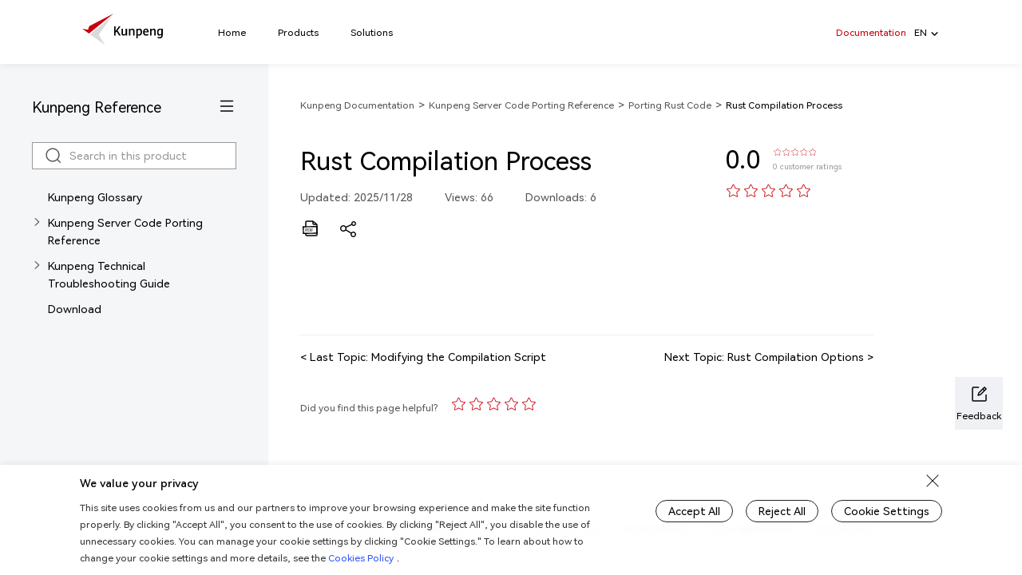

--- FILE ---
content_type: text/css
request_url: https://www.hikunpeng.com/static/css/index-oFk_hpdG.css
body_size: 125156
content:
@charset "UTF-8";.wrapper[data-v-77375aa5]{width:100%;position:relative;overflow:hidden;height:100%}.wrapper .wrapper-box[data-v-77375aa5]{white-space:nowrap;display:inline-block}.search-module[data-v-8d2dc323]{width:100%;height:calc(100% - 32px);margin:0 170px;-webkit-box-sizing:border-box;box-sizing:border-box;display:-webkit-box;display:-ms-flexbox;display:flex;-webkit-box-align:center;-ms-flex-align:center;align-items:center;border-bottom:1px solid #999;position:relative;padding:0 8px;min-width:300px}.search-module .search-img[data-v-8d2dc323]{width:18px;height:18px;margin-right:8px}.search-module input[data-v-8d2dc323]{height:100%;width:100%;background:transparent;font-size:14px;line-height:22px;color:#000}.search-module[data-v-8d2dc323] ::-webkit-input-placeholder{color:#999}.search-module[data-v-8d2dc323] ::-moz-placeholder{color:#999}.search-module[data-v-8d2dc323] :-ms-input-placeholder{color:#999}.search-module .search-close[data-v-8d2dc323]{width:16px;height:16px;margin-left:8px;cursor:pointer}.search-module .search-content[data-v-8d2dc323]{position:absolute;left:0;top:62px;width:100%;-webkit-box-sizing:border-box;box-sizing:border-box;background:#fffffff7;-webkit-box-shadow:0 3px 8px 0 rgba(0,0,0,.05);box-shadow:0 3px 8px #0000000d;-webkit-backdrop-filter:saturate(180%) blur(20px);backdrop-filter:saturate(180%) blur(20px)}.search-module .search-content .focus-content[data-v-8d2dc323]{padding:8px 0 24px}.search-module .search-content .focus-content h4[data-v-8d2dc323]{font-weight:400}.search-module .search-content .focus-content .focus-title[data-v-8d2dc323]{padding:0 32px;margin-top:16px;display:-webkit-box;display:-ms-flexbox;display:flex;-webkit-box-pack:justify;-ms-flex-pack:justify;justify-content:space-between;-webkit-box-align:center;-ms-flex-align:center;align-items:center;font-size:12px;line-height:18px;color:#555;margin-bottom:8px}.search-module .search-content .focus-content .focus-title .edit[data-v-8d2dc323]{cursor:pointer;display:-webkit-box;display:-ms-flexbox;display:flex;-webkit-box-align:center;-ms-flex-align:center;align-items:center}.search-module .search-content .focus-content .focus-title .edit img[data-v-8d2dc323]{width:16px;height:16px}.search-module .search-content .focus-content .focus-title .edit p[data-v-8d2dc323]{margin-left:6px}.search-module .search-content .focus-content ul li[data-v-8d2dc323]{font-size:14px;line-height:22px;padding:8px 32px;cursor:pointer;word-wrap:break-word}.search-module .search-content .focus-content ul li[data-v-8d2dc323]:hover{background-color:#f7f8fa;color:#000}.search-module .search-content .focus-content ul li:hover p[data-v-8d2dc323]{color:#000}.search-module .search-content .focus-content .history[data-v-8d2dc323]{padding-bottom:8px;border-bottom:1px solid #e5e5e5}.search-module .search-content .focus-content .hot ul[data-v-8d2dc323]{padding:0 32px;line-height:initial;margin:8px 0}.search-module .search-content .focus-content .hot ul li[data-v-8d2dc323]{margin-top:8px;background:#e5e8f0;padding:5px 16px;display:inline-block;margin-right:16px;color:#252525}.search-module .search-content .focus-content .hot ul li p[data-v-8d2dc323]{color:#555}.search-module .search-content .focus-content .hot ul li:hover p[data-v-8d2dc323]{color:#000}.search-module .search-content .input-content[data-v-8d2dc323]{padding:8px 0 16px}.search-module .search-content .input-content ul[data-v-8d2dc323]{line-height:initial}.search-module .search-content .input-content ul li[data-v-8d2dc323]{font-size:14px;line-height:22px;color:#000;padding:8px 32px;display:-webkit-box;display:-ms-flexbox;display:flex;-webkit-box-align:center;-ms-flex-align:center;align-items:center;cursor:pointer}.search-module .search-content .input-content ul li[data-v-8d2dc323]:hover{background-color:#f7f8fa;color:#000}.search-module .search-content .input-content ul li:hover p[data-v-8d2dc323]{color:#000}.search-module .search-content .input-content ul li img[data-v-8d2dc323]{width:16px;height:16px;margin-right:8px}.search-module .search-content .input-content .word-flow[data-v-8d2dc323]{margin-top:8px;padding-bottom:8px;border-bottom:1px solid #e5e5e5;white-space:pre}.search-module .search-content .input-content .word-flow li[data-v-8d2dc323]{color:#000}.search-module .search-content .input-content .word-flow li[data-v-8d2dc323] em{font-style:normal;color:#555}.search-module .search-content .input-content .quick-link h4[data-v-8d2dc323]{font-size:12px;line-height:18px;color:#555;margin:16px 32px 8px}@media screen and (max-width: 768px){.search-module[data-v-8d2dc323]{width:100%;margin:0 auto;position:fixed;top:0;left:0;height:48px;background-color:#fff;border-bottom:none;z-index:2}.search-module .search-module-item[data-v-8d2dc323]{display:-webkit-box;display:-ms-flexbox;display:flex;-webkit-box-align:center;-ms-flex-align:center;align-items:center;position:relative;width:100%;height:100%;padding:8px 16px;-webkit-box-sizing:border-box;box-sizing:border-box;-webkit-box-shadow:0 3px 8px 0 rgba(0,0,0,.05);box-shadow:0 3px 8px #0000000d;z-index:2}.search-module .search-module-item .search-module-input[data-v-8d2dc323]{display:-webkit-box;display:-ms-flexbox;display:flex;height:100%;padding:0 8px;border:1px solid #999;-webkit-box-sizing:border-box;box-sizing:border-box;width:100%}.search-module .search-module-item .search-module-input input[data-v-8d2dc323]{-webkit-box-sizing:border-box;box-sizing:border-box;font-size:14px;line-height:30px}.search-module .search-module-item .search-module-input img[data-v-8d2dc323]{width:16px;height:16px;margin-top:7px;margin-left:12px;margin-right:0}.search-module .search-module-item .search-close-text[data-v-8d2dc323]{margin-left:16px;width:35px}.search-module .search-module-item .search-close-text.textEn[data-v-8d2dc323]{width:45px}.search-module .search-content[data-v-8d2dc323]{top:48px;background:#fff}.search-module .search-content .focus-content .history[data-v-8d2dc323]{padding-bottom:0;border-bottom:none}.search-module .search-content .focus-content .history .focus-title[data-v-8d2dc323]{padding:0 16px;font-size:10px;line-height:16px}.search-module .search-content .focus-content ul li[data-v-8d2dc323]{font-size:12px;line-height:18px;padding:8px 16px}.search-module .search-content .focus-content .focus-title[data-v-8d2dc323]{padding:0 16px;font-size:10px;line-height:16px}.search-module .search-content .focus-content .focus-title .edit img[data-v-8d2dc323]{width:14px;height:14px}.search-module .search-content .focus-content .hot ul[data-v-8d2dc323]{margin:0;padding:0 16px}.search-module .search-content .focus-content .hot ul li[data-v-8d2dc323]{background:#efefef}.search-module .search-content .input-content[data-v-8d2dc323]{padding:0 0 8px}.search-module .search-content .input-content .quick-link h4[data-v-8d2dc323]{margin:8px 16px;font-size:10px;line-height:16px;font-weight:400}.search-module .search-content .input-content .word-flow[data-v-8d2dc323]{border-bottom:none}.search-module .search-content .input-content ul li[data-v-8d2dc323]{text-overflow:ellipsis;white-space:nowrap;display:block;overflow:hidden;font-size:12px;line-height:24px;padding:5px 16px}.search-module .search-content .input-content ul li img[data-v-8d2dc323]{width:24px;height:24px;margin:0 0 0 4px;display:inline-block;vertical-align:top}.search-module .search-content .input-content ul li p[data-v-8d2dc323]{display:inline-block;max-width:calc(100% - 28px);position:relative;top:2px;text-overflow:ellipsis;white-space:nowrap;overflow:hidden;vertical-align:top}}.container[data-v-9e910f55]{width:100%;position:relative;margin:0 auto;background:#ffffffd9;-webkit-backdrop-filter:saturate(180%) blur(20px);backdrop-filter:saturate(180%) blur(20px);-webkit-box-shadow:0 3px 8px 0 rgba(0,0,0,.05);box-shadow:0 3px 8px #0000000d;height:80px;line-height:80px;position:fixed;z-index:1999}.container .header[data-v-9e910f55]{width:100%;margin:0 auto;display:-webkit-box;display:-ms-flexbox;display:flex;-webkit-box-align:center;-ms-flex-align:center;align-items:center;height:100%;padding-top:2px;-webkit-box-sizing:border-box;box-sizing:border-box}.container .header.back-nav[data-v-9e910f55],.container .header .left-mobile[data-v-9e910f55]{display:none}.container .header .left[data-v-9e910f55]{display:-webkit-box;display:-ms-flexbox;display:flex;-webkit-box-align:center;-ms-flex-align:center;align-items:center}.container .header .left .logo[data-v-9e910f55],.container .header .left .logo-m[data-v-9e910f55]{width:108px;height:40px;position:relative;top:-4px;cursor:pointer}.container .header .left .Edulogo[data-v-9e910f55]{width:231px;height:38px}.container .header .left .developer-title[data-v-9e910f55]{font-size:18px;color:#000;line-height:26px;font-weight:700;margin-left:24px;margin-bottom:4px}.container .header .left .developer-title.developer-title-edu[data-v-9e910f55]{margin-left:48px;margin-bottom:2px}.container .header .center[data-v-9e910f55]{-webkit-box-flex:1;-ms-flex:1;flex:1;height:100%;position:relative;display:-webkit-box;display:-ms-flexbox;display:flex;-webkit-box-align:center;-ms-flex-align:center;align-items:center;-webkit-box-pack:left;-ms-flex-pack:left;justify-content:left;padding-left:78px}.container .header .center .logo-m[data-v-9e910f55]{display:none}.container .header .center .tabs[data-v-9e910f55]{display:-webkit-box;display:-ms-flexbox;display:flex;-webkit-box-align:center;-ms-flex-align:center;align-items:center;-webkit-box-pack:left;-ms-flex-pack:left;justify-content:left;position:relative;height:100%}.container .header .center .tabs .tab-line[data-v-9e910f55]{position:absolute;bottom:0;left:0;width:100%}.container .header .center .tabs .tab-line .line[data-v-9e910f55]{height:1px;left:0;background:#c7000b;width:100px;position:relative}.container .header .center .tabs .tab-item[data-v-9e910f55]{margin-right:30px;cursor:pointer;color:#000;font-size:14px}.container .header .center .tabs .tab-item[data-v-9e910f55]:hover{color:#c7000b}.container .header .center .tabs .tab-item a[data-v-9e910f55]{color:#000}.container .header .center .tabs .tab-item a[data-v-9e910f55]:hover,.container .header .center .tabs .tab-active[data-v-9e910f55],.container .header .center .tabs .tab-item.router-link-active[data-v-9e910f55]{color:#c7000b}.container .header .center .tabs .tab-item[data-v-9e910f55]:nth-of-type(1){margin-left:0}.container .header .center.center-edu[data-v-9e910f55]{padding-left:95px}.container .header .visibility-center[data-v-9e910f55]{visibility:hidden;opacity:0}.container .header .ai-market-center .tabs .tab-item.router-link-active[data-v-9e910f55]{color:#000}.container .header .ai-market-center .tabs .tab-item.tab-active[data-v-9e910f55]{color:#c7000b}.container .header .right[data-v-9e910f55]{font-size:14px;display:-webkit-box;display:-ms-flexbox;display:flex}.container .header .right .createf[data-v-9e910f55]{display:-webkit-box;display:-ms-flexbox;display:flex}.container .header .right .item[data-v-9e910f55]{margin-right:10px;margin-left:10px;color:#000;position:relative;cursor:pointer}.container .header .right .item a[data-v-9e910f55]{color:#000}.container .header .right .item.active a[data-v-9e910f55],.container .header .right .item .hr[data-v-9e910f55]:hover,.container .header .right .item.hr:hover a[data-v-9e910f55],.container .header .right .item .createC[data-v-9e910f55]:hover,.container .header .right .item .user[data-v-9e910f55]:hover{color:#c7000b}.container .header .right .item.lang:hover img[data-v-9e910f55]{-webkit-transform:rotate(-180deg)!important;transform:rotate(-180deg)!important;-webkit-transition:all .2s linear;transition:all .2s linear}.container .header .right .item.lang:hover .hr[data-v-9e910f55]{color:#c7000b}.container .header .right .item .lang-tip[data-v-9e910f55]{position:absolute;width:120px;left:calc(-60px + 50%);top:calc(100% - 1px);background-color:#ffffffd9;-webkit-backdrop-filter:saturate(180%) blur(20px);backdrop-filter:saturate(180%) blur(20px);-webkit-box-shadow:0 3px 8px 0 rgba(0,0,0,.05);box-shadow:0 3px 8px #0000000d}.container .header .right .item .lang-tip .lang-tip-p[data-v-9e910f55]{background-color:#ffffffd9;-webkit-backdrop-filter:saturate(180%) blur(20px);backdrop-filter:saturate(180%) blur(20px);-webkit-box-shadow:0 3px 8px 0 rgba(0,0,0,.05);box-shadow:0 3px 8px #0000000d;padding:0 20px}.container .header .right .item .lang-tip span[data-v-9e910f55]{margin-right:0!important;display:block;text-align:center;line-height:49.5px;font-size:14px}.container .header .right .item .lang-tip span[data-v-9e910f55]:hover{color:#c7000b}.container .header .right .item .lang-tip span[data-v-9e910f55]:first-of-type{border-bottom:1px solid #ddd}.container .header .right .item .login-tip[data-v-9e910f55]{position:absolute;width:120px;right:-12px;top:calc(100% - 1px);background-color:#ffffffd9;-webkit-backdrop-filter:saturate(180%) blur(20px);backdrop-filter:saturate(180%) blur(20px);-webkit-box-shadow:0 3px 8px 0 rgba(0,0,0,.05);box-shadow:0 3px 8px #0000000d}.container .header .right .item .login-tip .login-tip-p[data-v-9e910f55]{background-color:#ffffffd9;-webkit-backdrop-filter:saturate(180%) blur(20px);backdrop-filter:saturate(180%) blur(20px);-webkit-box-shadow:0 3px 8px 0 rgba(0,0,0,.05);box-shadow:0 3px 8px #0000000d;padding:0 24px}.container .header .right .item .login-tip span[data-v-9e910f55]{display:block;text-align:center;line-height:49.5px;font-size:14px}.container .header .right .item .login-tip span a[data-v-9e910f55]{color:#000}.container .header .right .item .login-tip span:hover a[data-v-9e910f55]{color:#c7000b}.container .header .right .item .login-tip span[data-v-9e910f55]:first-of-type{border-bottom:1px solid #ddd}.container .header .right .item .login-success[data-v-9e910f55]{width:100%}.container .header .right .item .login-success .item-card[data-v-9e910f55]{display:-webkit-box;display:-ms-flexbox;display:flex;-webkit-box-align:center;-ms-flex-align:center;align-items:center;-webkit-box-pack:justify;-ms-flex-pack:justify;justify-content:space-between;font-size:14px;color:#000;line-height:22px;padding:15px 0;border-bottom:1px solid #ddd}.container .header .right .item .login-success .item-card .certified-logo[data-v-9e910f55]{width:auto;height:24px}.container .header .right .item .login-success .item-card:hover p[data-v-9e910f55]{color:#c7000b}.container .header .right .item .login-success .item-card[data-v-9e910f55]:last-of-type{border-bottom:none}.container .header .right .item .login-success .item-card:last-of-type:hover a[data-v-9e910f55]{color:#c7000b}.container .header .right .search[data-v-9e910f55],.container .header .right .item.user img[data-v-9e910f55]{width:24px;height:24px}.container .header .right .search[data-v-9e910f55]{cursor:pointer}.container .header .right .item.user[data-v-9e910f55]{height:80px;padding:28px 0}.container .header .right .item.user:hover .name[data-v-9e910f55]{color:#c7000b}.container .header .right .item.user .name[data-v-9e910f55]{line-height:24px;-webkit-box-sizing:content-box;box-sizing:content-box;display:inherit;max-width:140px;overflow:hidden;white-space:nowrap;text-overflow:ellipsis}.container .header .right .item.userimg[data-v-9e910f55]{padding:0}.container .header .right .item.fit-content[data-v-9e910f55]{min-width:-webkit-fit-content;min-width:-moz-fit-content;min-width:fit-content}.container .header .right .item.lang span[data-v-9e910f55]{margin-right:5px}.container .header .right .item.lang img[data-v-9e910f55]{width:9px;height:9px}.container .header .right .item.cantHover[data-v-9e910f55]{cursor:default}.container .header .right .item[data-v-9e910f55]:nth-of-type(5){margin-right:0;margin-left:0}.container .header .right .item:nth-of-type(5) img[data-v-9e910f55]{margin-left:10px}.container .header .right .item:nth-of-type(5) .name[data-v-9e910f55]{padding-left:15px;border-left:1px solid #ddd;margin-left:6px}.container .header .rightM[data-v-9e910f55],.container .header .right.mobile[data-v-9e910f55]{display:none}.container .s-header[data-v-9e910f55]{width:100%;position:fixed;left:0;background:#fff;-webkit-box-shadow:0 3px 8px 0 rgba(0,0,0,.05);box-shadow:0 3px 8px #0000000d;height:0;-webkit-transition:all .3s ease-in-out;transition:all .3s ease-in-out;top:80px;overflow:hidden;display:-webkit-box;display:-ms-flexbox;display:flex;-webkit-box-pack:center;-ms-flex-pack:center;justify-content:center;opacity:0}.container .s-header.active[data-v-9e910f55]{height:503px;opacity:1;width:100%}.container .s-header.active .close[data-v-9e910f55]{-webkit-transform:rotate(180deg)!important;transform:rotate(180deg)!important}.container .s-header.activeC[data-v-9e910f55]{height:507px;opacity:1}.container .s-header.activeC .close[data-v-9e910f55]{-webkit-transform:rotate(180deg)!important;transform:rotate(180deg)!important}.container .s-header .s-header-main[data-v-9e910f55]{display:-webkit-box;display:-ms-flexbox;display:flex}.container .s-header .s-header-main.developers .s-header-center[data-v-9e910f55]{min-width:1246px}.container .s-header .s-header-left[data-v-9e910f55]{width:170px;-webkit-box-sizing:border-box;box-sizing:border-box;min-height:463px;display:-webkit-box;display:-ms-flexbox;display:flex;-webkit-box-orient:vertical;-webkit-box-direction:normal;-ms-flex-direction:column;flex-direction:column;-webkit-box-align:start;-ms-flex-align:start;align-items:flex-start;position:relative}.container .s-header .s-header-left .left-bg[data-v-9e910f55]{width:2140px;height:503px;position:absolute;z-index:1;background:#f1f4f8;top:0;right:0;background-size:cover;background-position:center;background-repeat:no-repeat}.container .s-header .s-header-left .title[data-v-9e910f55]{margin-top:30px;font-size:20px;color:#000;letter-spacing:0;line-height:30px;white-space:pre-wrap;position:relative;z-index:2}.container .s-header .s-header-left .left-link[data-v-9e910f55]{margin-top:20px;position:relative;z-index:2}.container .s-header .s-header-left .left-link a[data-v-9e910f55]{padding:6px 11px;-webkit-box-sizing:border-box;box-sizing:border-box;border:1px solid #000;cursor:pointer;display:-webkit-box;display:-ms-flexbox;display:flex;-webkit-box-align:center;-ms-flex-align:center;align-items:center}.container .s-header .s-header-left .left-link a span[data-v-9e910f55]{font-size:12px;color:#000;line-height:18px}.container .s-header .s-header-left .left-link a img[data-v-9e910f55]{margin-left:6px;-webkit-transition:all .15s linear;transition:all .15s linear;margin-bottom:2px}.container .s-header .s-header-left .left-link a:hover img[data-v-9e910f55]{-webkit-transform:translateX(4px);transform:translate(4px)}.container .s-header .s-header-center[data-v-9e910f55]{display:-webkit-box;display:-ms-flexbox;display:flex;-webkit-box-pack:left;-ms-flex-pack:left;justify-content:left;position:relative;padding-bottom:40px;background:#fff;min-width:984px}.container .s-header .s-header-center a[data-v-9e910f55]{-webkit-transition:none;transition:none}.container .s-header .s-header-center .center-col[data-v-9e910f55]{margin-left:48px;padding-top:30px;min-width:126px}.container .s-header .s-header-center .center-col.center-flex[data-v-9e910f55]{display:-webkit-box;display:-ms-flexbox;display:flex;-webkit-box-orient:vertical;-webkit-box-direction:normal;-ms-flex-flow:column;flex-flow:column;-webkit-box-pack:justify;-ms-flex-pack:justify;justify-content:space-between}.container .s-header .s-header-center .center-col .center-col-title[data-v-9e910f55]{font-size:12px;line-height:18px;cursor:pointer}.container .s-header .s-header-center .center-col .center-col-title a[data-v-9e910f55]{line-height:18px;color:#000}.container .s-header .s-header-center .center-col .center-col-title img[data-v-9e910f55]{margin-left:11px;margin-bottom:2px;width:13px;height:9px;-webkit-transition:all .2s linear;transition:all .2s linear}.container .s-header .s-header-center .center-col .center-col-title:hover a[data-v-9e910f55]{color:#c7000b}.container .s-header .s-header-center .center-col .center-col-title:hover img[data-v-9e910f55]{-webkit-transform:translateX(4px);transform:translate(4px)}.container .s-header .s-header-center .center-col .center-col-title[data-v-9e910f55]:after{width:100%;height:1px;display:block;content:"";margin-top:5px;opacity:.1;background:#5c5e64}.container .s-header .s-header-center .center-col .center-col-sec[data-v-9e910f55]{margin-top:48px}.container .s-header .s-header-center .center-col .center-col-sec .center-col-link[data-v-9e910f55]:first-of-type{margin-top:15px}.container .s-header .s-header-center .center-col .center-col-title.disable[data-v-9e910f55]{cursor:default}.container .s-header .s-header-center .center-col .center-col-title.disable a[data-v-9e910f55]{color:#555;cursor:default}.container .s-header .s-header-center .center-col .center-col-link[data-v-9e910f55]{cursor:default;margin-top:15px;font-size:14px;letter-spacing:0;line-height:22px;height:22px;display:-webkit-box;display:-ms-flexbox;display:flex;-webkit-box-align:center;-ms-flex-align:center;align-items:center;-ms-flex-wrap:wrap;flex-wrap:wrap}.container .s-header .s-header-center .center-col .center-col-link a[data-v-9e910f55]{color:#000;cursor:default;margin-right:10px}.container .s-header .s-header-center .center-col .center-col-link[data-v-9e910f55]:first-of-type{margin-top:0}.container .s-header .s-header-center .center-col .center-col-link.disabled-link a[data-v-9e910f55]{color:#ccc;-webkit-transition:none;transition:none}.container .s-header .s-header-center .center-col .center-col-link.canHover[data-v-9e910f55]:hover{cursor:pointer}.container .s-header .s-header-center .center-col .center-col-link.canHover:hover a[data-v-9e910f55]{color:#c7000b;cursor:pointer}.container .s-header .s-header-center .center-col .center-col-link img[data-v-9e910f55]{width:16px;height:16px;position:relative;top:-1px}.container .s-header .s-header-center .center-col .center-col-link .new-icon[data-v-9e910f55]{width:24px;top:-1px}.container .s-header .s-header-center .center-col .center-col-link .inspire-icon[data-v-9e910f55]{color:#fff;font-size:10px;background-image:linear-gradient(135deg,#fb4953,#c7000b);padding:0 4px;line-height:16px}.container .s-header .s-header-center .center-col .colorC a[data-v-9e910f55]{color:#ccc}.container .s-header .s-header-center .center-col-en[data-v-9e910f55]{min-width:153px}.container .s-header .s-header-center .close[data-v-9e910f55]{position:absolute;cursor:pointer;-webkit-transform:rotate(45deg);transform:rotate(45deg);-webkit-transition:-webkit-transform .4s linear;transition:-webkit-transform .4s linear;transition:transform .4s linear;transition:transform .4s linear,-webkit-transform .4s linear;right:0;width:16px;margin-top:30px;height:16px}.container .s-header-dev[data-v-9e910f55]{overflow:hidden;position:fixed;left:0;background:#fff;-webkit-box-shadow:0 3px 8px 0 rgba(0,0,0,.05);box-shadow:0 3px 8px #0000000d;height:0;top:80px;display:none}.container .s-header-dev.active[data-v-9e910f55]{display:block;height:auto;padding:30px 40px}.container .s-header-dev .s-header-dev-main[data-v-9e910f55]{display:-webkit-box;display:-ms-flexbox;display:flex}.container .s-header-dev .s-header-dev-main.developers .s-header-center .center-col[data-v-9e910f55]{min-width:10px}.container .s-header-dev .s-header-center[data-v-9e910f55]{display:-webkit-box;display:-ms-flexbox;display:flex;-webkit-box-pack:left;-ms-flex-pack:left;justify-content:left;position:relative;background:#fff}.container .s-header-dev .s-header-center a[data-v-9e910f55]{-webkit-transition:none;transition:none}.container .s-header-dev .s-header-center .center-col[data-v-9e910f55]{margin-left:48px;min-width:126px}.container .s-header-dev .s-header-center .center-col[data-v-9e910f55]:first-of-type{margin-left:0}.container .s-header-dev .s-header-center .center-col.center-flex[data-v-9e910f55]{display:-webkit-box;display:-ms-flexbox;display:flex;-webkit-box-orient:vertical;-webkit-box-direction:normal;-ms-flex-flow:column;flex-flow:column;-webkit-box-pack:justify;-ms-flex-pack:justify;justify-content:space-between}.container .s-header-dev .s-header-center .center-col .center-col-title[data-v-9e910f55]{font-size:12px;line-height:18px;cursor:pointer}.container .s-header-dev .s-header-center .center-col .center-col-title a[data-v-9e910f55]{line-height:18px;color:#000}.container .s-header-dev .s-header-center .center-col .center-col-title img[data-v-9e910f55]{margin-left:11px;margin-bottom:2px;width:13px;height:9px;-webkit-transition:all .2s linear;transition:all .2s linear}.container .s-header-dev .s-header-center .center-col .center-col-title:hover a[data-v-9e910f55]{color:#c7000b}.container .s-header-dev .s-header-center .center-col .center-col-title:hover img[data-v-9e910f55]{-webkit-transform:translateX(4px);transform:translate(4px)}.container .s-header-dev .s-header-center .center-col .center-col-title[data-v-9e910f55]:after{width:100%;height:1px;display:block;content:"";margin-top:5px;opacity:.1;background:#5c5e64}.container .s-header-dev .s-header-center .center-col .center-col-sec[data-v-9e910f55]{margin-top:48px}.container .s-header-dev .s-header-center .center-col .center-col-title.disable[data-v-9e910f55]{cursor:default}.container .s-header-dev .s-header-center .center-col .center-col-title.disable a[data-v-9e910f55]{color:#555;cursor:default}.container .s-header-dev .s-header-center .center-col .center-col-link[data-v-9e910f55]{cursor:default;margin-top:14px;font-size:14px;letter-spacing:0;line-height:22px;height:22px;display:-webkit-box;display:-ms-flexbox;display:flex;-webkit-box-align:center;-ms-flex-align:center;align-items:center}.container .s-header-dev .s-header-center .center-col .center-col-link a[data-v-9e910f55]{color:#000;cursor:default;margin-right:10px}.container .s-header-dev .s-header-center .center-col .center-col-link[data-v-9e910f55]:first-of-type{margin-top:0}.container .s-header-dev .s-header-center .center-col .center-col-link.disabled-link a[data-v-9e910f55]{color:#ccc;-webkit-transition:none;transition:none}.container .s-header-dev .s-header-center .center-col .center-col-link.canHover[data-v-9e910f55]:hover{cursor:pointer}.container .s-header-dev .s-header-center .center-col .center-col-link.canHover:hover a[data-v-9e910f55]{color:#c7000b;cursor:pointer}.container .s-header-dev .s-header-center .center-col .center-col-link img[data-v-9e910f55]{width:16px;height:16px;position:relative;top:-1px}.container .s-header-dev .s-header-center .center-col .center-col-link .new-icon[data-v-9e910f55]{width:24px;top:-1px}.container .s-header-dev .s-header-center .center-col .center-col-link .inspire-icon[data-v-9e910f55]{color:#fff;font-size:10px;background-image:linear-gradient(135deg,#fb4953,#c7000b);padding:0 4px;line-height:16px}.container .s-header-dev .s-header-center .center-col .colorC a[data-v-9e910f55]{color:#ccc}.container.containerEn .s-header .s-header-center[data-v-9e910f55]{padding-right:48px}.container.containerEn .s-header .s-header-center .center-col-en[data-v-9e910f55]{min-width:auto}.container.containerEn .s-header .s-header-center .center-col-en[data-v-9e910f55]:nth-of-type(2){min-width:135px}.container.containerEn .s-header .s-header-center .center-col .center-col-link[data-v-9e910f55]{height:auto}.container.containerEn .s-header .s-header-left .left-link[data-v-9e910f55]{line-height:22px}.container.containerEn .s-header .s-header-left .left-link a[data-v-9e910f55]{padding:0;-webkit-box-sizing:border-box;box-sizing:border-box;border:none;cursor:pointer;display:inline-block;line-height:22px}.container.containerEn .s-header .s-header-left .left-link a span[data-v-9e910f55]{font-size:14px;color:#000;line-height:22px}.container.containerEn .s-header-dev .s-header-center .center-col[data-v-9e910f55]{max-width:186px;min-width:159px}.container.containerEn .s-header-dev .s-header-center .center-col .center-col-link[data-v-9e910f55]{height:auto}.container .m-menu-hox[data-v-9e910f55]{display:none}.container .certified-tips-dialog .masking[data-v-9e910f55]{position:fixed;left:0;top:0;width:100%;height:100vh;opacity:.4;background:#000;z-index:99999}.container .certified-tips-dialog .dialog-wrapper[data-v-9e910f55]{position:fixed;width:100%;height:100vh;left:0;top:0;z-index:99999}.container .certified-tips-dialog .dialog[data-v-9e910f55]{position:relative;width:640px;padding:40px;top:50%;left:50%;-webkit-transform:translate(-50%,-50%);transform:translate(-50%,-50%);background:#fff;border-radius:2px;-webkit-box-shadow:0 1px 3px rgba(0,0,0,.3);box-shadow:0 1px 3px #0000004d;-webkit-box-sizing:border-box;box-sizing:border-box}.container .certified-tips-dialog .dialog .title[data-v-9e910f55]{font-size:24px;color:#000;text-align:center;line-height:32px}.container .certified-tips-dialog .dialog .desc[data-v-9e910f55]{font-size:16px;color:#555;text-align:center;line-height:24px;margin-top:16px}.container .certified-tips-dialog .dialog .btn[data-v-9e910f55]{display:-webkit-box;display:-ms-flexbox;display:flex;-webkit-box-pack:center;-ms-flex-pack:center;justify-content:center;margin-top:40px}.container .certified-tips-dialog .dialog .btn .btn-card[data-v-9e910f55]{padding:12px 22px;-webkit-box-sizing:border-box;box-sizing:border-box;border:1px solid #000;cursor:pointer;text-align:center;min-width:144px;margin-right:16px;line-height:22px}.container .certified-tips-dialog .dialog .btn .btn-card span[data-v-9e910f55]{font-size:14px;line-height:22px;display:inline-block}.container .certified-tips-dialog .dialog .btn .btn-card[data-v-9e910f55]:last-of-type{margin-right:0}.container .certified-tips-dialog .dialog .close[data-v-9e910f55]{position:absolute;width:24px;top:24px;right:24px;z-index:9;cursor:pointer}.container .certified-tips-dialog .dialog1[data-v-9e910f55],.container .certified-tips-dialog .dialog4[data-v-9e910f55]{padding:40px 44px}@media screen and (min-width: 1441px){.container .header[data-v-9e910f55],.container .s-header .s-header-main[data-v-9e910f55]{width:1416px}}@media screen and (min-width: 1921px){.container .s-header .s-header-left .leftimg-bg[data-v-9e910f55]{width:calc(50vw - 960px);height:503px;position:absolute;z-index:1;top:0;right:422px;background-size:2px 503px;background-repeat:repeat}}@media screen and (min-width: 768px) and (max-width: 1440px){.container .header[data-v-9e910f55]{width:1080px}.container .header .center[data-v-9e910f55]{padding-left:55px;-webkit-box-flex:1;-ms-flex:auto;flex:auto}.container .header .center .tabs .tab-item[data-v-9e910f55]{font-size:12px;margin-left:10px}.container .header .center.center-edu[data-v-9e910f55]{padding-left:65px}.container .header .right[data-v-9e910f55]{font-size:12px;position:relative;-webkit-box-flex:1;-ms-flex:auto;flex:auto;-webkit-box-pack:end;-ms-flex-pack:end;justify-content:flex-end}.container .header .right .search[data-v-9e910f55],.container .header .right .user[data-v-9e910f55]{width:20px;height:20px}.container .header .right .item.userimg[data-v-9e910f55]{width:30px}.container .header .right .item.user img[data-v-9e910f55]{width:20px;height:20px}.container .header .right .item.user .name[data-v-9e910f55]{max-width:72px}.container .header .right .item[data-v-9e910f55]{margin-left:5px;margin-right:5px}.container .header .s-header .s-header-main[data-v-9e910f55]{width:1080px}.container .header .s-header .s-header-main.developers .s-header-center[data-v-9e910f55]{min-width:896px}.container .header .s-header .s-header-main.developers .s-header-center .center-col[data-v-9e910f55]:nth-of-type(3){min-width:104px}.container .header .s-header .s-header-main.developers .s-header-center .center-col[data-v-9e910f55]:nth-of-type(4){min-width:104px}.container .header .s-header .s-header-main.developers .s-header-center .center-col[data-v-9e910f55]:nth-of-type(6){min-width:104px}.container .header .s-header .s-header-left[data-v-9e910f55]{-webkit-box-flex:160px;-ms-flex:160px 0 0px;flex:160px 0 0}.container .header .s-header .s-header-center[data-v-9e910f55]{min-width:780px}.container .header .s-header .s-header-center .center-col[data-v-9e910f55]{margin-left:18px;min-width:110px}.container .header .s-header .s-header-center .center-col.Frameworks .center-col-title.en span[data-v-9e910f55]{height:38px}.container .header .s-header .s-header-center .center-col .center-col-link[data-v-9e910f55]{font-size:12px}.container .header .s-header .s-header-center .close[data-v-9e910f55]{right:-32px}.container.containerEn .s-header .s-header-left .left-link a[data-v-9e910f55]{padding:0 24px 0 0}.container.containerEn .s-header .s-header-center .center-col[data-v-9e910f55]{min-width:auto;min-width:100px;max-width:196px}}@media screen and (max-width: 1200px){.container[data-v-9e910f55]{height:56px;line-height:56px}.container .header[data-v-9e910f55]{width:100%;padding:0 16px}.container .header.back-nav[data-v-9e910f55]{display:-webkit-inline-box;display:-ms-inline-flexbox;display:inline-flex;position:absolute;top:0;background-color:#fff;padding:0 24px}.container .header.back-nav .left-mobile .item img[data-v-9e910f55]{position:relative;top:-1px}.container .header .left .Edulogo[data-v-9e910f55],.container .header .left .logo[data-v-9e910f55]{display:none}.container .header .left .logo-m[data-v-9e910f55]{width:72px;height:32px;display:inline-block;margin-left:16px}.container .header .left .developer-title[data-v-9e910f55]{display:none}.container .header .center[data-v-9e910f55]{-webkit-box-flex:1;-ms-flex:1;flex:1;padding-left:0;-webkit-box-pack:center;-ms-flex-pack:center;justify-content:center;padding-right:24px}.container .header .center .tabs[data-v-9e910f55]{display:none}.container .header .center.center-edu[data-v-9e910f55]{padding-left:0}.container .header .center .empty[data-v-9e910f55]{height:825px;width:100%;position:fixed;background-color:#f5f6f8;left:0;top:56px}.container .header .center .logo-m[data-v-9e910f55]{display:inline-block}.container .header .right[data-v-9e910f55]{display:none}.container .header .rightM[data-v-9e910f55]{display:-webkit-inline-box;display:-ms-inline-flexbox;display:inline-flex;right:16px;position:absolute;top:16px;width:24px;height:24px}.container .header .rightM .item[data-v-9e910f55]{margin:0}.container .header .rightM .item img[data-v-9e910f55]{vertical-align:top;width:100%;height:100%;margin:0;-o-object-fit:cover;object-fit:cover}.container .header .rightM .item.userbox .userProfilePic[data-v-9e910f55]{width:24px;height:24px;border-radius:50%;overflow:hidden;display:block}.container .header .left-mobile[data-v-9e910f55]{display:-webkit-inline-box;display:-ms-inline-flexbox;display:inline-flex;-webkit-box-align:center;-ms-flex-align:center;align-items:center;width:100%}.container .header .left-mobile.hasCenter[data-v-9e910f55]{width:auto}.container .header .left-mobile .meta-title[data-v-9e910f55]{margin-left:12px;font-size:16px;color:#000;letter-spacing:0;line-height:24px;overflow:hidden;text-overflow:ellipsis;display:-webkit-box;-webkit-box-orient:vertical;-webkit-line-clamp:1;position:relative;top:1px;width:calc(100% - 128px)}.container .header .left-mobile .meta-title.back-title[data-v-9e910f55]{margin-left:16px}.container .header .left-mobile .meta-title.meta-title-edu[data-v-9e910f55]{-webkit-box-flex:1;-ms-flex:1;flex:1;display:-webkit-box;display:-ms-flexbox;display:flex;-webkit-box-pack:center;-ms-flex-pack:center;justify-content:center}.container .header .left-mobile .meta-title.meta-title-edu .logo-gx-img[data-v-9e910f55]{margin-right:12px}.container .header .left-mobile .logo-m[data-v-9e910f55]{width:28px;height:28px}.container .header .left-mobile .left-mobile-line[data-v-9e910f55]{width:1px;height:18px;background:#d8d8d8;margin-left:8px;margin-right:7px}.container .header .left-mobile .item[data-v-9e910f55]{-webkit-box-flex:0;-ms-flex:0 0 24px;flex:0 0 24px}.container .header .left-mobile .item img[data-v-9e910f55]{width:24px;height:24px}.container .header .left-mobile .item .menu-m[data-v-9e910f55],.container .header .left-mobile .item .menu-close[data-v-9e910f55]{cursor:pointer}.container .header .left-mobile .item.user[data-v-9e910f55]{margin-right:8px}.container .header .left-mobile .item.searchbox[data-v-9e910f55]{margin-right:16px}.container .m-menu-hox[data-v-9e910f55]{width:100%;position:fixed;left:0;-webkit-transition:all .2s linear;transition:all .2s linear;overflow:hidden;display:-webkit-box;display:-ms-flexbox;display:flex;opacity:0;visibility:hidden;border-top:1px solid #e4e6ed;background:#0006;z-index:111}.container .m-menu-hox.active[data-v-9e910f55]{opacity:1;display:-webkit-box;display:-ms-flexbox;display:flex;visibility:visible}.container .m-menu-hox.active .menu-1[data-v-9e910f55],.container .m-menu-hox.active .menu-2[data-v-9e910f55]{left:0;opacity:1}.container .m-menu-hox .menu-1[data-v-9e910f55]{left:-100%;background:#eef2f7;display:-webkit-inline-box;display:-ms-inline-flexbox;display:inline-flex;height:100%;-webkit-box-orient:vertical;-webkit-box-direction:normal;-ms-flex-direction:column;flex-direction:column;color:#000;min-width:164px;opacity:0;position:relative;-webkit-transition:all .2s linear;transition:all .2s linear;border-right:1px solid #e4e6ed;overflow-y:scroll}.container .m-menu-hox .menu-1 .menu-1-bottom .bottom-link-m[data-v-9e910f55]{padding-left:16px;font-size:12px;line-height:18px;padding-top:15px;padding-bottom:15px}.container .m-menu-hox .menu-1 .menu-1-bottom .bottom-link-m.active[data-v-9e910f55]{color:#c7000b}.container .m-menu-hox .menu-1 .menu-1-bottom .docM[data-v-9e910f55]{color:#000}.container .m-menu-hox .menu-1 .menu-1-bottom .vocM[data-v-9e910f55]{display:block;padding:0}.container .m-menu-hox .menu-1 .menu-1-bottom .vocM span[data-v-9e910f55]{display:block;padding-left:16px;font-size:12px;line-height:18px;padding-top:15px;padding-bottom:15px}.container .m-menu-hox .menu-1 .menu-1-bottom .createCM[data-v-9e910f55]{display:block;color:#000}.container .m-menu-hox .menu-1 .menu-1-bottom .createCM.active[data-v-9e910f55]{background-color:#fff;color:#c7000b}.container .m-menu-hox .menu-1 .menu-1-bottom .createClick[data-v-9e910f55]{color:#c7000b}.container .m-menu-hox .menu-1 .menu-1-bottom .login-m-box[data-v-9e910f55]{display:-webkit-box;display:-ms-flexbox;display:flex;-webkit-box-pack:start;-ms-flex-pack:start;justify-content:flex-start;-webkit-box-align:center;-ms-flex-align:center;align-items:center;font-size:12px;line-height:18px;padding:11px 8px 11px 16px}.container .m-menu-hox .menu-1 .menu-1-bottom .login-m-box>span[data-v-9e910f55]:nth-child(1){padding-right:12px;-webkit-box-sizing:border-box;box-sizing:border-box;max-width:84px;white-space:nowrap;overflow:hidden;text-overflow:ellipsis}.container .m-menu-hox .menu-1 .menu-1-bottom .login-m-box>span.userProfilePic[data-v-9e910f55]{width:24px;height:24px;margin-right:8px;border-radius:50%;padding-right:0;overflow:hidden}.container .m-menu-hox .menu-1 .menu-1-bottom .login-m-box>span.userProfilePic img[data-v-9e910f55]{width:100%;height:100%;-o-object-fit:cover;object-fit:cover}.container .m-menu-hox .menu-1 .menu-1-bottom .login-m-box>span.userName[data-v-9e910f55]{padding-right:12px;padding-left:0!important;max-width:90px;white-space:nowrap;overflow:hidden;text-overflow:ellipsis}.container .m-menu-hox .menu-1 .menu-1-bottom .login-m-box>span.usernameCn[data-v-9e910f55]{padding-right:0;max-width:110px}.container .m-menu-hox .menu-1 .menu-1-bottom .login-m-box .split-line[data-v-9e910f55]{width:1px;height:14px;line-height:18px;padding:0!important;display:inline-block;background:#01010166;vertical-align:middle;margin-right:12px!important}.container .m-menu-hox .menu-1 .menu-1-bottom .login-m-box>span[data-v-9e910f55]:nth-child(2){line-height:13px;padding-left:12px}.container .m-menu-hox .menu-1 .menu-2-bottom[data-v-9e910f55]{display:-webkit-box;display:-ms-flexbox;display:flex;-webkit-box-pack:left;-ms-flex-pack:left;justify-content:left;-webkit-box-align:center;-ms-flex-align:center;align-items:center;padding:11px 8px 41px 16px;font-size:12px;line-height:18px}.container .m-menu-hox .menu-1 .menu-2-bottom>span[data-v-9e910f55]:nth-child(1){padding-right:12px;-webkit-box-sizing:border-box;box-sizing:border-box;max-width:100px;white-space:nowrap;overflow:hidden;text-overflow:ellipsis}.container .m-menu-hox .menu-1 .menu-2-bottom .split-line[data-v-9e910f55]{width:1.1px;height:18px;line-height:18px;padding:0!important;display:inline-block;background:#01010166;vertical-align:middle;margin-right:12px!important}.container .m-menu-hox .menu-1 .menu-2-bottom>span[data-v-9e910f55]:nth-child(2){line-height:13px;padding-left:17px}.container .m-menu-hox .menu-1 .menu-2-bottom .user[data-v-9e910f55]{width:24px;height:24px}.container .m-menu-hox .menu-1 .menu-1-top[data-v-9e910f55]{-webkit-box-flex:1;-ms-flex:1;flex:1}.container .m-menu-hox .menu-1 .tab-item[data-v-9e910f55]{color:#000;display:list-item;-webkit-box-sizing:border-box;box-sizing:border-box;padding-left:16px;padding-right:16px;line-height:48px;height:48px;font-size:12px;letter-spacing:0;position:relative}.container .m-menu-hox .menu-1 .tab-item.router-link-active[data-v-9e910f55]:after,.container .m-menu-hox .menu-1 .tab-item.active[data-v-9e910f55]:after{content:"";display:block;position:absolute;height:2px;width:36px;background:#c7000b;left:16px;bottom:0}.container .m-menu-hox .menu-1 .tab-item.router-link-active[data-v-9e910f55],.container .m-menu-hox .menu-1 .tab-item.active[data-v-9e910f55]{background:#fff}.container .m-menu-hox .menu-2[data-v-9e910f55]{background:#fff;position:relative;left:-100%;opacity:0;height:100%;-webkit-transition:all .2s linear;transition:all .2s linear;-webkit-box-flex:1;-ms-flex:1;flex:1;width:auto;font-size:12px}.container .m-menu-hox .menu-2[data-v-9e910f55] .wrapper{padding-left:16px;padding-right:16px;cursor:default}.container .m-menu-hox .menu-2 .menu-2-item[data-v-9e910f55]{border-bottom:1px solid #eee}.container .m-menu-hox .menu-2 .menu-2-item[data-v-9e910f55]:last-child{margin-bottom:150px}.container .m-menu-hox .menu-2 .menu-2-item .menu-2-first[data-v-9e910f55]{line-height:40px}.container .m-menu-hox .menu-2 .menu-2-item .menu-2-first span[data-v-9e910f55]{color:#555;line-height:20px;padding-top:10px;-webkit-box-flex:1;-ms-flex:1;flex:1;display:-webkit-inline-box;display:-ms-inline-flexbox;display:inline-flex;-webkit-box-align:baseline;-ms-flex-align:baseline;align-items:baseline}.container .m-menu-hox .menu-2 .menu-2-item .menu-2-first span.hasLink[data-v-9e910f55]{color:#000;cursor:pointer}.container .m-menu-hox .menu-2 .menu-2-item .menu-2-first img[data-v-9e910f55]{width:13px;height:9px;margin-left:8px}.container .m-menu-hox .menu-2 .menu-2-item .menu-2-second[data-v-9e910f55]{line-height:14px;padding:13px 0 9px;height:auto;color:#000;display:-webkit-box;display:-ms-flexbox;display:flex;-webkit-box-align:center;-ms-flex-align:center;align-items:center;-ms-flex-wrap:wrap;flex-wrap:wrap}.container .m-menu-hox .menu-2 .menu-2-item .menu-2-second .menu-2-second-title[data-v-9e910f55]{margin-right:6px;margin-bottom:4px;cursor:pointer}.container .m-menu-hox .menu-2 .menu-2-item .menu-2-second .menu-2-second-title.disable[data-v-9e910f55]{color:#555}.container .m-menu-hox .menu-2 .menu-2-item .menu-2-second img[data-v-9e910f55]{width:15px;height:15px;position:relative;top:-1px}.container .m-menu-hox .menu-2 .menu-2-item .menu-2-second .new-icon[data-v-9e910f55]{width:24px;height:14px}.container .m-menu-hox .menu-2 .menu-2-item .menu-2-second .inspire-icon[data-v-9e910f55]{color:#fff;font-size:8px;background-image:linear-gradient(135deg,#fb4953,#c7000b);padding:0 4px;line-height:14px;margin-bottom:4px}.container .m-menu-hox .menu-2 .menu-2-item .menu-2-second.menu-2-second-height[data-v-9e910f55]{line-height:18px}.container .m-menu-hox .menu-2 .menu-2-item .menu-2-second.menu-2-second-space img[data-v-9e910f55]{margin-left:1px}.container .m-menu-hox .menu-2 .menu-2-item .menu-3[data-v-9e910f55]:nth-of-type(1){border-top:1px solid #e4e6ed}.container .m-menu-hox .menu-2 .menu-2-item .colorC[data-v-9e910f55]{color:#ccc}.simpleHeader .left-mobile[data-v-9e910f55]{display:none!important}.simpleHeader .left .Edulogo[data-v-9e910f55],.simpleHeader .left .logo[data-v-9e910f55],.simpleHeader .right[data-v-9e910f55]{display:block!important}.simpleHeader .right .item[data-v-9e910f55]{text-align:right}.simpleHeader .right .item .lang-tip[data-v-9e910f55]{left:calc(100% - 80px)!important}.simpleHeader .rightM[data-v-9e910f55],.simpleHeader .right.mobile[data-v-9e910f55]{display:none!important}}@media screen and (min-width: 768px) and (max-width: 1200px){.container .header .center .empty[data-v-9e910f55]{display:none}.container .search-module[data-v-9e910f55]{height:calc(100% - 16px)}.container .search-module[data-v-9e910f55] .search-content{top:38px}}#st-nav .wrapper .wrapper-box{white-space:normal}.search-box[data-v-2e28c02d]{margin-right:20px}.search-box .search-icon-x[data-v-2e28c02d]{width:16px;cursor:pointer}.search-box .small[data-v-2e28c02d]{display:none;width:16px;cursor:pointer}.search-box .small img[data-v-2e28c02d]{width:100%}.search-box .search-blur[data-v-2e28c02d]{background-size:0}.search-box .search-blur .search-top[data-v-2e28c02d]{width:220px;height:32px;border:1px solid #bababa;-webkit-box-sizing:border-box;box-sizing:border-box;border-radius:4px;background:#fff;display:-webkit-box;display:-ms-flexbox;display:flex;-webkit-box-align:center;-ms-flex-align:center;align-items:center;cursor:pointer}.search-box .search-blur .search-top .search-main[data-v-2e28c02d]{display:-webkit-box;display:-ms-flexbox;display:flex;-webkit-box-align:center;-ms-flex-align:center;align-items:center;-webkit-box-flex:1;-ms-flex:1;flex:1}.search-box .search-blur .search-top .search-icon[data-v-2e28c02d]{width:16px;margin:0 8px 0 16px}.search-box .search-blur .search-top .search-input[data-v-2e28c02d]{width:100%;padding:0;font-size:14px;color:#000;line-height:22px;cursor:pointer}.search-box .search-blur .search-top .search-input[data-v-2e28c02d]::-webkit-input-placeholder{color:#bababa}.search-box .search-blur .search-top .search-input[data-v-2e28c02d]::-moz-placeholder{color:#bababa}.search-box .search-blur .search-top .search-input[data-v-2e28c02d]:-ms-input-placeholder{color:#bababa}.search-box .search-blur .search-top .search-input[data-v-2e28c02d]::-ms-input-placeholder{color:#bababa}.search-box .search-blur .search-top .search-input[data-v-2e28c02d]::placeholder{color:#bababa}.search-box .search-blur .search-top .search-close[data-v-2e28c02d]{width:12px;cursor:pointer;margin:0 14px 0 8px}.search-box .search-blur .search-top.input-focus[data-v-2e28c02d]{border:1px solid #202329}@media (hover: hover){.search-box .search-blur .search-top[data-v-2e28c02d]:hover{border:1px solid #202329}}.search-box .search-mask[data-v-2e28c02d]{position:absolute;left:0;top:100%;content:"";background-color:#0006;width:100vw;height:100vh;z-index:2}.search-box .column-item[data-v-2e28c02d]{width:calc((100% - 24px)/2)}.search-box .focus-search[data-v-2e28c02d]{max-width:100vw;background:#fff;-webkit-box-shadow:0 6px 24px 0 rgba(18,20,23,.08) inset;box-shadow:0 6px 24px #12141714 inset;background-image:-webkit-gradient(linear,left top,left bottom,from(#f1f4fb),to(#f6f7f9));background-image:linear-gradient(180deg,#f1f4fb,#f6f7f9);background-size:100%;background-position:center;padding:56px 40px 40px;position:absolute;top:100%;left:0;width:100vw;z-index:3;min-height:320px}.search-box .focus-search .search-top[data-v-2e28c02d]{width:calc(calc((100vw - 64px * 2 - 32px * (24 - 1)) / 24) * 13 + 32px * 12);margin:0 auto;height:48px}.search-box .focus-search .search-top .search-icon[data-v-2e28c02d]{width:24px}.search-box .focus-search .search-content[data-v-2e28c02d]{width:calc(calc((100vw - 64px * 2 - 32px * (24 - 1)) / 24) * 13 + 32px * 12);margin:40px auto 0;display:-webkit-box;display:-ms-flexbox;display:flex}.search-box .focus-search .history-record[data-v-2e28c02d],.search-box .focus-search .hot-box[data-v-2e28c02d],.search-box .focus-search .search-direct[data-v-2e28c02d],.search-box .focus-search .search-result[data-v-2e28c02d]{width:calc((100% - 97px)/2)}.search-box .focus-search .history-record+.hot-box[data-v-2e28c02d],.search-box .focus-search .search-direct+.search-result[data-v-2e28c02d]{margin-left:97px;position:relative}.search-box .focus-search .history-record+.hot-box[data-v-2e28c02d]:before,.search-box .focus-search .search-direct+.search-result[data-v-2e28c02d]:before{content:"";position:absolute;left:-49px;top:0;border-left:1px solid rgba(0,0,0,.1);height:100%}.search-box .focus-search .content-header-title[data-v-2e28c02d]{display:-webkit-box;display:-ms-flexbox;display:flex;-webkit-box-align:center;-ms-flex-align:center;align-items:center;margin-bottom:16px}.search-box .focus-search .content-header-title .text[data-v-2e28c02d]{font-size:12px;line-height:18px;color:#0009}.search-box .focus-search .content-header-title .title-icon[data-v-2e28c02d]{width:16px;cursor:pointer;margin-left:8px;height:16px;display:-webkit-inline-box;display:-ms-inline-flexbox;display:inline-flex}.search-box .focus-search .content-header-title .title-icon img[data-v-2e28c02d]{width:100%}.search-box .focus-search .content-header-title .title-icon .normal-icon[data-v-2e28c02d]{display:inline-block}.search-box .focus-search .content-header-title .title-icon .active-icon[data-v-2e28c02d],.search-box .focus-search .content-header-title .title-icon:hover .normal-icon[data-v-2e28c02d]{display:none}.search-box .focus-search .content-header-title .title-icon:hover .active-icon[data-v-2e28c02d]{display:inline-block}.search-box .focus-search .column-item-line+.column-item-line[data-v-2e28c02d]{margin-top:12px}.search-box .focus-search .history-record .history-box-mb[data-v-2e28c02d]{display:none}.search-box .focus-search .history-record .history-box[data-v-2e28c02d]{display:-webkit-box;display:-ms-flexbox;display:flex;-ms-flex-wrap:wrap;flex-wrap:wrap;margin-top:-12px;margin-left:-12px;max-height:160px;overflow:hidden}.search-box .focus-search .history-record .history-box .item[data-v-2e28c02d]{margin-top:12px;margin-left:12px;display:inline-block;background:#ededf0;border-radius:4px;padding:3px 12px;cursor:pointer;position:relative;max-width:calc(100% - 16px)}.search-box .focus-search .history-record .history-box .item span[data-v-2e28c02d]{font-size:14px;color:#000;line-height:22px;display:block;overflow:hidden;text-overflow:ellipsis;white-space:nowrap}.search-box .focus-search .history-record .history-box .item .delete-item-icon[data-v-2e28c02d]{width:16px;position:absolute;top:-4px;right:-4px;cursor:pointer;opacity:0;-webkit-transition:all .2s cubic-bezier(.2,0,0,1);transition:all .2s cubic-bezier(.2,0,0,1)}@media (hover: hover){.search-box .focus-search .history-record .history-box .item[data-v-2e28c02d]:hover{background:#e3e3e3}.search-box .focus-search .history-record .history-box .item:hover .delete-item-icon[data-v-2e28c02d]{opacity:1}}.search-box .focus-search .history-record-line[data-v-2e28c02d]{padding-bottom:0;border-bottom:none}.search-box .focus-search .hot-box .hot-list[data-v-2e28c02d]{display:-webkit-box;display:-ms-flexbox;display:flex;-webkit-column-gap:24px;-moz-column-gap:24px;column-gap:24px}.search-box .focus-search .hot-box .hot-list .item[data-v-2e28c02d]{cursor:pointer;display:inline-block;line-height:1;max-width:100%}@media (hover: hover){.search-box .focus-search .hot-box .hot-list .item:hover .hot-tag-label[data-v-2e28c02d]{background-position-x:left;background-size:100% 1px}}.search-box .focus-search .hot-box .hot-list .item-tag[data-v-2e28c02d]{font-size:14px;line-height:22px;color:#000;overflow:hidden;text-overflow:ellipsis;white-space:nowrap;max-width:100%;display:inline-block}.search-box .focus-search .hot-box .hot-list .header-search-hot-num[data-v-2e28c02d]{font-weight:600;margin-right:4px;color:#0009}.search-box .focus-search .hot-box .hot-list .header-search-hot-num.num-1[data-v-2e28c02d]{color:#c7000b}.search-box .focus-search .hot-box .hot-list .header-search-hot-num.num-2[data-v-2e28c02d]{color:#ee6f36}.search-box .focus-search .hot-box .hot-list .header-search-hot-num.num-3[data-v-2e28c02d]{color:#ffb81e}.search-box .focus-search .hot-box .hot-list .hot-tag-label[data-v-2e28c02d]{display:inline;color:#000;background:-webkit-gradient(linear,left bottom,left top,from(#000),to(#000)) no-repeat 100% bottom;background:linear-gradient(0deg,#000,#000) no-repeat 100% bottom;background-size:0 1px;-webkit-transition:background-size cubic-bezier(.2,0,0,1) .3s;transition:background-size cubic-bezier(.2,0,0,1) .3s}.search-box .focus-search .search-link-item.direct[data-v-2e28c02d]{cursor:pointer}.search-box .focus-search .search-link-item.direct .link-text[data-v-2e28c02d]{max-width:calc(100% - 6em - 16px)}@media (hover: hover){.search-box .focus-search .search-link-item.direct:hover .link-text[data-v-2e28c02d]{color:#000;background-position-x:left;background-size:100% 1px}}.search-box .focus-search .search-link-item[data-v-2e28c02d]{width:100%;font-size:14px;line-height:22px;display:-webkit-box;display:-ms-flexbox;display:flex;-webkit-box-pack:justify;-ms-flex-pack:justify;justify-content:space-between;-webkit-box-align:center;-ms-flex-align:center;align-items:center}.search-box .focus-search .search-link-item+.search-link-item[data-v-2e28c02d]{margin-top:12px}.search-box .focus-search .search-link-item .link-text[data-v-2e28c02d]{white-space:nowrap;overflow:hidden;text-overflow:ellipsis;cursor:pointer;display:inline;color:#0009;background:-webkit-gradient(linear,left bottom,left top,from(#000),to(#000)) no-repeat 100% bottom;background:linear-gradient(0deg,#000,#000) no-repeat 100% bottom;background-size:0 1px;-webkit-transition:background-size cubic-bezier(.2,0,0,1) .3s;transition:background-size cubic-bezier(.2,0,0,1) .3s}@media (hover: hover){.search-box .focus-search .search-link-item .link-text[data-v-2e28c02d]:hover{color:#000;background-position-x:left;background-size:100% 1px}}.search-box .focus-search[data-v-2e28c02d] em{font-weight:600;color:#000;font-style:normal}.search-box .focus-search .category-tag[data-v-2e28c02d]{background-image:-webkit-gradient(linear,left top,right top,from(rgba(255,153,51,.15)),to(rgba(247,77,97,.15)));background-image:linear-gradient(90deg,#ff993326,#f74d6126);border-radius:8px;font-size:10px;line-height:16px;height:16px;color:var(--o-color-info3);padding:0 8px;margin-left:8px;min-width:calc(4em + 16px);max-width:calc(6em + 16px);text-align:center;white-space:nowrap;display:inline-block;overflow:hidden;text-overflow:ellipsis}@media screen and (max-width: 1680px){.search-box .search-icon-x[data-v-2e28c02d]{width:12px}.search-box .small[data-v-2e28c02d]{display:block}.search-box .small.expand[data-v-2e28c02d]{display:none}.search-box .search-blur[data-v-2e28c02d]{display:none;padding:16px}.search-box .focus-search[data-v-2e28c02d]{display:block;padding:48px 24px 24px}.search-box .focus-search .search-content[data-v-2e28c02d]{margin-top:24px}.search-box .focus-search .history-record[data-v-2e28c02d],.search-box .focus-search .hot-box[data-v-2e28c02d],.search-box .focus-search .search-direct[data-v-2e28c02d],.search-box .focus-search .search-result[data-v-2e28c02d]{width:calc((100% - 81px)/2)}.search-box .focus-search .history-record+.hot-box[data-v-2e28c02d],.search-box .focus-search .search-direct+.search-result[data-v-2e28c02d]{margin-left:81px}.search-box .focus-search .history-record+.hot-box[data-v-2e28c02d]:before,.search-box .focus-search .search-direct+.search-result[data-v-2e28c02d]:before{left:-41px}.search-box .focus-search .content-header-title[data-v-2e28c02d]{margin-bottom:12px}.search-box .focus-search .column-item[data-v-2e28c02d]{width:calc((100% - 16px)/2)}.search-box .focus-search .column-item-line+.column-item-line[data-v-2e28c02d]{margin-top:8px}.search-box .focus-search .hot-box .hot-list[data-v-2e28c02d]{-webkit-column-gap:16px;-moz-column-gap:16px;column-gap:16px}.search-box .focus-search .search-link-item+.search-link-item[data-v-2e28c02d]{margin-top:8px}}@media screen and (min-width: 841px) and (max-width: 1200px){.search-box[data-v-2e28c02d]{margin-right:16px}.search-box .small[data-v-2e28c02d]{width:24px;display:block}.search-box .focus-search[data-v-2e28c02d]{position:fixed;padding:40px 24px 24px;min-height:280px}.search-box .focus-search .search-top[data-v-2e28c02d]{width:calc(calc(calc((100vw - 32px * 2 - 16px * (12 - 1)) / 12) * 8 + 16px * 7))}.search-box .focus-search .search-content[data-v-2e28c02d]{width:calc(calc(calc((100vw - 32px * 2 - 16px * (12 - 1)) / 12) * 8 + 16px * 7));margin-top:16px}.search-box .focus-search .history-record[data-v-2e28c02d],.search-box .focus-search .hot-box[data-v-2e28c02d],.search-box .focus-search .search-direct[data-v-2e28c02d],.search-box .focus-search .search-result[data-v-2e28c02d]{width:calc((100% - 49px)/2)}.search-box .focus-search .history-record+.hot-box[data-v-2e28c02d],.search-box .focus-search .search-direct+.search-result[data-v-2e28c02d]{margin-left:49px}.search-box .focus-search .history-record+.hot-box[data-v-2e28c02d]:before,.search-box .focus-search .search-direct+.search-result[data-v-2e28c02d]:before{left:-25px}.search-box .focus-search .history-record .history-box[data-v-2e28c02d]{margin-top:-8px;margin-left:-8px;max-height:144px}.search-box .focus-search .history-record .history-box .item[data-v-2e28c02d]{margin-top:8px;margin-left:8px;max-width:calc(100% - 12px)}.search-box .focus-search .content-header-title[data-v-2e28c02d]{margin-bottom:8px}.search-box .focus-search .column-item-line+.column-item-line[data-v-2e28c02d]{margin-top:8px}.search-box .focus-search .column-item[data-v-2e28c02d]{width:calc((100% - 12px)/2)}.search-box .focus-search .hot-box .hot-list[data-v-2e28c02d]{-webkit-column-gap:12px;-moz-column-gap:12px;column-gap:12px}.search-box .search-mask[data-v-2e28c02d]{position:fixed}}@media screen and (max-width: 840px){.search-box[data-v-2e28c02d]{margin-right:16px}.search-box .small[data-v-2e28c02d]{width:24px;display:block}.search-box .search-icon-x[data-v-2e28c02d],.search-box .search-mask[data-v-2e28c02d],.search-box .search-blur[data-v-2e28c02d]{display:none}.search-box .focus-search[data-v-2e28c02d]{display:block;width:100vw;height:100vh;max-width:840px;background-image:none!important;position:fixed;background:#fff;left:0;top:0;z-index:1999;padding:0}.search-box .focus-search .search-top[data-v-2e28c02d]{width:100%;height:48px;-webkit-box-sizing:border-box;box-sizing:border-box;-webkit-box-pack:center;-ms-flex-pack:center;justify-content:center;padding:0 24px;border-radius:0;border:none}.search-box .focus-search .search-top .left-arrow-icon[data-v-2e28c02d]{width:24px}.search-box .focus-search .search-top .search-icon.expand[data-v-2e28c02d]{width:16px}.search-box .focus-search .search-top .search-main[data-v-2e28c02d]{border-radius:100px;-webkit-backdrop-filter:blur(0px);backdrop-filter:blur(0px);border:1px solid #b3b9bf;height:32px;-webkit-box-flex:1;-ms-flex:1;flex:1;margin:0 16px}.search-box .focus-search .search-top .text[data-v-2e28c02d]{font-size:14px;color:#000;line-height:22px;font-weight:600}.search-box .focus-search .search-top.input-focus[data-v-2e28c02d]{border:none}.search-box .focus-search .search-top.input-focus .search-main[data-v-2e28c02d]{border:1px solid #202329}.search-box .focus-search .search-content[data-v-2e28c02d]{display:block;margin-top:16px;padding:0 32px 24px;width:100%;height:calc(100% - 88px);overflow:auto}.search-box .focus-search .history-record[data-v-2e28c02d],.search-box .focus-search .hot-box[data-v-2e28c02d],.search-box .focus-search .search-direct[data-v-2e28c02d],.search-box .focus-search .search-result[data-v-2e28c02d]{width:100%}.search-box .focus-search .history-record+.hot-box[data-v-2e28c02d],.search-box .focus-search .search-direct+.search-result[data-v-2e28c02d]{margin-left:0;padding-left:0;margin-top:16px;padding-top:16px;border-left:none;border-top:1px solid rgba(0,0,0,.1)}.search-box .focus-search .content-header-title[data-v-2e28c02d]{-webkit-box-pack:justify;-ms-flex-pack:justify;justify-content:space-between}.search-box .focus-search .history-record .history-box[data-v-2e28c02d]{display:none}.search-box .focus-search .history-record .history-box-mb[data-v-2e28c02d]{display:block;margin-top:-12px;margin-left:-8px;width:100%}.search-box .focus-search .history-record .history-box-mb .item[data-v-2e28c02d]{display:inline-block;background:#edeff2;border-radius:4px;padding:3px 12px;margin:12px 0 0 8px;cursor:pointer;max-width:100%}.search-box .focus-search .history-record .history-box-mb .item span[data-v-2e28c02d]{font-size:14px;color:#000;line-height:22px;display:block;overflow:hidden;text-overflow:ellipsis;white-space:nowrap}.search-box .focus-search .hot-box .hot-list[data-v-2e28c02d]{display:block}.search-box .focus-search .hot-box .hot-list .column-item+.column-item[data-v-2e28c02d]{margin-top:12px}.search-box .focus-search .hot-box .hot-list .column-item[data-v-2e28c02d]{width:100%}.search-box .focus-search .search-direct[data-v-2e28c02d]{padding-bottom:0;border-bottom:none}.search-box .focus-search .search-result[data-v-2e28c02d]{margin:0 24px}}@media screen and (max-width: 840px) and (hover: hover){.search-box .focus-search .search-top[data-v-2e28c02d]:hover{border:none}}@media screen and (max-width: 600px){.search-box .focus-search .search-content[data-v-2e28c02d]{padding:0 24px 24px}}@media screen and (min-width: 1201px){.container .pc-nav[data-v-b5329752]{display:block}.container .mb-nav[data-v-b5329752]{display:none}.container[data-v-b5329752]{width:100%;margin:0 auto;background:#ffffffd9;-webkit-backdrop-filter:saturate(180%) blur(20px);backdrop-filter:saturate(180%) blur(20px);-webkit-box-shadow:0 3px 8px 0 rgba(0,0,0,.05);box-shadow:0 3px 8px #0000000d;height:80px;position:fixed;top:0;z-index:1998}.container .pc-nav[data-v-b5329752]{margin:0 auto;-webkit-box-sizing:border-box;box-sizing:border-box}.container .pc-nav .master-nav .one-level[data-v-b5329752]{padding:0 64px;height:80px;display:-webkit-box;display:-ms-flexbox;display:flex;-webkit-box-align:center;-ms-flex-align:center;align-items:center;position:relative;z-index:3}.container .pc-nav .master-nav .one-level .left-logo[data-v-b5329752]{max-width:84px;margin-right:101px;cursor:pointer}.container .pc-nav .master-nav .one-level .center[data-v-b5329752]{display:-webkit-box;display:-ms-flexbox;display:flex;position:relative}.container .pc-nav .master-nav .one-level .center .item-tab[data-v-b5329752]{font-size:16px;color:#000;line-height:80px;margin-left:32px}.container .pc-nav .master-nav .one-level .center .item-tab a[data-v-b5329752]{color:#000;cursor:default}.container .pc-nav .master-nav .one-level .center .item-tab:hover a[data-v-b5329752],.container .pc-nav .master-nav .one-level .center .item-tab.tab-active a[data-v-b5329752]{color:#c7000b}.container .pc-nav .master-nav .one-level .center .item-tab[data-v-b5329752]:first-child{margin-left:0}.container .pc-nav .master-nav .one-level .center .item-tab.tab-href[data-v-b5329752],.container .pc-nav .master-nav .one-level .center .item-tab.tab-href a[data-v-b5329752]{cursor:pointer}.container .pc-nav .master-nav .one-level .center .tab-line[data-v-b5329752]{position:absolute;bottom:0;left:0;width:100%}.container .pc-nav .master-nav .one-level .center .tab-line .line[data-v-b5329752]{position:relative;height:1px;width:10px;left:0;background:#c7000b;-webkit-transition:all .2s ease-in-out;transition:all .2s ease-in-out}.container .pc-nav .master-nav .one-level .right[data-v-b5329752]{display:-webkit-box;display:-ms-flexbox;display:flex;-webkit-box-pack:end;-ms-flex-pack:end;justify-content:flex-end;-webkit-box-align:center;-ms-flex-align:center;align-items:center;-webkit-box-flex:1;-ms-flex:1;flex:1}.container .pc-nav .master-nav .one-level .right .docs[data-v-b5329752]{margin-right:20px;display:-webkit-box;display:-ms-flexbox;display:flex;-webkit-box-align:center;-ms-flex-align:center;align-items:center}.container .pc-nav .master-nav .one-level .right .docs .text[data-v-b5329752]{font-size:14px;color:#000;line-height:24px;cursor:pointer}.container .pc-nav .master-nav .one-level .right .docs .tag[data-v-b5329752]{background:#c7000b;border-radius:8px;padding:1px 6px;font-size:10px;color:#fff;text-align:center;font-weight:500;line-height:14px;margin-left:4px}.container .pc-nav .master-nav .one-level .right .docs.active .text[data-v-b5329752],.container .pc-nav .master-nav .one-level .right .docs:hover .text[data-v-b5329752]{color:#c7000b}.container .pc-nav .master-nav .one-level .right .manage-center[data-v-b5329752]{margin-right:20px}.container .pc-nav .master-nav .one-level .right .manage-center a[data-v-b5329752]{font-size:14px;color:#000;line-height:24px;cursor:pointer}.container .pc-nav .master-nav .one-level .right .manage-center a[data-v-b5329752]:hover{color:#c7000b}.container .pc-nav .master-nav .one-level .right .lang[data-v-b5329752]{position:relative;line-height:80px;margin-right:20px;cursor:pointer}.container .pc-nav .master-nav .one-level .right .lang .current-lang[data-v-b5329752]{font-size:14px;color:#000;line-height:24px}.container .pc-nav .master-nav .one-level .right .lang .arrow-icon[data-v-b5329752]{width:16px;margin:0 0 2px 4px;-webkit-transition:all .3s cubic-bezier(.2,0,0,1);transition:all .3s cubic-bezier(.2,0,0,1)}.container .pc-nav .master-nav .one-level .right .lang:hover .arrow-icon[data-v-b5329752]{-webkit-transform:rotate(-180deg);transform:rotate(-180deg)}.container .pc-nav .master-nav .one-level .right .lang .lang-box[data-v-b5329752]{position:absolute;width:168px;-webkit-box-sizing:border-box;box-sizing:border-box;padding:8px;background:#fff;-webkit-box-shadow:0 10px 40px 0 rgba(18,20,23,.08);box-shadow:0 10px 40px #12141714;top:calc(100% + 4px);left:calc(-84px + 50%);border-radius:4px;z-index:9}.container .pc-nav .master-nav .one-level .right .lang .lang-box[data-v-b5329752]:before{content:"";width:100%;height:4px;position:absolute;top:-4px;left:0}.container .pc-nav .master-nav .one-level .right .lang .lang-box .lang-text[data-v-b5329752]{width:100%;font-size:16px;color:#000;text-align:center;line-height:24px;padding:8px 0;border-radius:4px;display:block}.container .pc-nav .master-nav .one-level .right .lang .lang-box .lang-text[data-v-b5329752]:hover{background:#edeff2}.container .pc-nav .master-nav .one-level .right .lang .lang-box .line[data-v-b5329752]{width:100%;height:1px;background:#0000001a;display:block;margin:4px auto}.container .pc-nav .master-nav .one-level .right .login-box .no-login[data-v-b5329752]{display:-webkit-box;display:-ms-flexbox;display:flex;-webkit-box-align:center;-ms-flex-align:center;align-items:center}.container .pc-nav .master-nav .one-level .right .login-box .no-login .register[data-v-b5329752]{font-size:14px;color:#000;line-height:22px;margin-right:20px;cursor:pointer}.container .pc-nav .master-nav .one-level .right .login-box .no-login .register[data-v-b5329752]:hover{color:#c7000b}.container .pc-nav .master-nav .one-level .right .login-box .no-login .login[data-v-b5329752]{background:#161616;border-radius:16px;padding:1px 13px;font-size:14px;color:#fff;text-align:center;line-height:22px;cursor:pointer}.container .pc-nav .master-nav .one-level .right .login-box .login-success[data-v-b5329752]{height:80px;display:-webkit-box;display:-ms-flexbox;display:flex;-webkit-box-align:center;-ms-flex-align:center;align-items:center;cursor:pointer;position:relative}.container .pc-nav .master-nav .one-level .right .login-box .login-success .avatar[data-v-b5329752]{width:20px;border-radius:50%}.container .pc-nav .master-nav .one-level .right .login-box .login-success .user-name[data-v-b5329752]{font-size:14px;color:#000;line-height:24px;margin-right:4px;max-width:90px;overflow:hidden;white-space:nowrap;text-overflow:ellipsis}.container .pc-nav .master-nav .one-level .right .login-box .login-success .arrow-icon[data-v-b5329752]{width:16px;-webkit-transition:all .3s cubic-bezier(.2,0,0,1);transition:all .3s cubic-bezier(.2,0,0,1)}.container .pc-nav .master-nav .one-level .right .login-box .login-success:hover .arrow-icon[data-v-b5329752]{-webkit-transform:rotate(-180deg);transform:rotate(-180deg)}.container .pc-nav .master-nav .one-level .right .login-box .login-success .user-box[data-v-b5329752]{position:absolute;width:260px;-webkit-box-sizing:border-box;box-sizing:border-box;padding:24px 24px 8px;background:#fff;-webkit-box-shadow:0 10px 40px 0 rgba(18,20,23,.08);box-shadow:0 10px 40px #12141714;border-radius:4px;top:calc(100% + 4px);right:0;z-index:9}.container .pc-nav .master-nav .one-level .right .login-box .login-success .user-box[data-v-b5329752]:before{content:"";width:100%;height:4px;position:absolute;top:-4px;left:0}.container .pc-nav .master-nav .one-level .right .login-box .login-success .user-box .top-user[data-v-b5329752]{display:-webkit-box;display:-ms-flexbox;display:flex;padding:8px 0 20px}.container .pc-nav .master-nav .one-level .right .login-box .login-success .user-box .top-user .avatar-info[data-v-b5329752]{width:48px;height:48px;border-radius:50%;margin-right:12px}.container .pc-nav .master-nav .one-level .right .login-box .login-success .user-box .top-user .user-info[data-v-b5329752]{-webkit-box-flex:1;-ms-flex-positive:1;flex-grow:1}.container .pc-nav .master-nav .one-level .right .login-box .login-success .user-box .top-user .user-info .name-info[data-v-b5329752]{display:-webkit-box;display:-ms-flexbox;display:flex;-webkit-box-pack:justify;-ms-flex-pack:justify;justify-content:space-between}.container .pc-nav .master-nav .one-level .right .login-box .login-success .user-box .top-user .user-info .name[data-v-b5329752]{font-size:20px;color:#000;line-height:28px;overflow:hidden;white-space:nowrap;text-overflow:ellipsis;max-width:150px;display:block}.container .pc-nav .master-nav .one-level .right .login-box .login-success .user-box .top-user .user-info .level-badge[data-v-b5329752]{display:-webkit-box;display:-ms-flexbox;display:flex;margin-top:4px}.container .pc-nav .master-nav .one-level .right .login-box .login-success .user-box .top-user .user-info .level-badge .level[data-v-b5329752]{display:-webkit-box;display:-ms-flexbox;display:flex;-webkit-box-align:center;-ms-flex-align:center;align-items:center;position:relative}.container .pc-nav .master-nav .one-level .right .login-box .login-success .user-box .top-user .user-info .level-badge .level .level-icon[data-v-b5329752]{width:18px;position:absolute}.container .pc-nav .master-nav .one-level .right .login-box .login-success .user-box .top-user .user-info .level-badge .level span[data-v-b5329752]{font-size:8px;color:#767679;line-height:10px;padding:1px 4px 1px 13px;border:.5px solid #ebf5ff;border-radius:4px;margin-left:9px}.container .pc-nav .master-nav .one-level .right .login-box .login-success .user-box .top-user .user-info .level-badge .level .level1[data-v-b5329752]{background-color:#6caee333}.container .pc-nav .master-nav .one-level .right .login-box .login-success .user-box .top-user .user-info .level-badge .level .level2[data-v-b5329752]{background-color:#c27f5d33;color:#0009}.container .pc-nav .master-nav .one-level .right .login-box .login-success .user-box .top-user .user-info .level-badge .level .level3[data-v-b5329752]{background-color:#67748a33;color:#0009}.container .pc-nav .master-nav .one-level .right .login-box .login-success .user-box .top-user .user-info .level-badge .level .level4[data-v-b5329752]{background-color:#a7802233;color:#0009}.container .pc-nav .master-nav .one-level .right .login-box .login-success .user-box .top-user .user-info .level-badge .level .level5[data-v-b5329752]{background-color:#35316333;color:#0009}.container .pc-nav .master-nav .one-level .right .login-box .login-success .user-box .top-user .user-info .level-badge .level .level6[data-v-b5329752]{background-image:linear-gradient(158deg,#5d579b,#29255d);color:#fff9}.container .pc-nav .master-nav .one-level .right .login-box .login-success .user-box .top-user .user-info .level-badge .badge[data-v-b5329752]{display:-webkit-box;display:-ms-flexbox;display:flex;margin-left:12px}.container .pc-nav .master-nav .one-level .right .login-box .login-success .user-box .top-user .user-info .level-badge .badge li[data-v-b5329752]{margin-left:2px}.container .pc-nav .master-nav .one-level .right .login-box .login-success .user-box .top-user .user-info .level-badge .badge li .badge-icon[data-v-b5329752]{width:24px}.container .pc-nav .master-nav .one-level .right .login-box .login-success .user-box .center-text[data-v-b5329752]{width:100%;font-size:16px;color:#000;text-align:center;line-height:24px;padding:8px 0;border-radius:8px;display:block}.container .pc-nav .master-nav .one-level .right .login-box .login-success .user-box .center-text[data-v-b5329752]:hover{background:#edeff2}.container .pc-nav .master-nav .one-level .right .login-box .login-success .user-box .center-box[data-v-b5329752]{padding:4px 0;border-top:1px solid rgba(0,0,0,.1);border-bottom:1px solid rgba(0,0,0,.1)}.container .pc-nav .master-nav .one-level .right .login-box .login-success .user-box .center-box .partner[data-v-b5329752]{margin-top:8px}.container .pc-nav .master-nav .one-level .right .login-box .login-success .user-box .log-out[data-v-b5329752]{color:#c7000b;margin-top:4px}.container .pc-nav .master-nav .two-level[data-v-b5329752]{width:100%;height:0;position:fixed;background:#fff;-webkit-box-shadow:0 3px 8px 0 rgba(0,0,0,.05);box-shadow:0 3px 8px #0000000d;-webkit-transition:all .3s ease-in-out;transition:all .3s ease-in-out;left:0;top:80px;overflow:hidden;display:-webkit-box;display:-ms-flexbox;display:flex;opacity:0;z-index:1}.container .pc-nav .master-nav .two-level.active[data-v-b5329752]{min-height:350px;height:auto;opacity:1;width:100%}.container .pc-nav .master-nav .two-level .level-main[data-v-b5329752]{width:100%;margin:0 auto;display:-webkit-box;display:-ms-flexbox;display:flex}.container .pc-nav .master-nav .two-level .level-main .level-left[data-v-b5329752]{width:436px;-webkit-box-sizing:border-box;box-sizing:border-box;height:100%;display:-webkit-box;display:-ms-flexbox;display:flex;-webkit-box-orient:vertical;-webkit-box-direction:normal;-ms-flex-direction:column;flex-direction:column;-webkit-box-align:start;-ms-flex-align:start;align-items:flex-start;position:relative;z-index:1}.container .pc-nav .master-nav .two-level .level-main .level-left .left-bg[data-v-b5329752]{width:2142px;height:100%;position:absolute;z-index:1;background:#f7f7f7;top:0;right:0}.container .pc-nav .master-nav .two-level .level-main .level-left .left-links[data-v-b5329752]{position:absolute;z-index:2;width:184px;top:32px;right:0}.container .pc-nav .master-nav .two-level .level-main .level-left .left-links .left-label[data-v-b5329752]{font-size:24px;color:#000;line-height:32px;font-weight:500}.container .pc-nav .master-nav .two-level .level-main .level-left .left-links .left-label span[data-v-b5329752]{display:block}.container .pc-nav .master-nav .two-level .level-main .level-left .left-links .link-list[data-v-b5329752]{margin-top:8px}.container .pc-nav .master-nav .two-level .level-main .level-left .left-links .link-list li[data-v-b5329752]{display:-webkit-box;display:-ms-flexbox;display:flex;-webkit-box-align:center;-ms-flex-align:center;align-items:center;margin-top:16px}.container .pc-nav .master-nav .two-level .level-main .level-left .left-links .link-list li a[data-v-b5329752]{font-size:16px;color:#000;line-height:24px;font-weight:500}.container .pc-nav .master-nav .two-level .level-main .level-left .left-links .link-list li img[data-v-b5329752]{width:24px;margin-left:8px}.container .pc-nav .master-nav .two-level .level-main .level-left .left-links .link-list li .link-icon[data-v-b5329752]{display:block}.container .pc-nav .master-nav .two-level .level-main .level-left .left-links .link-list li .link-icon-hover[data-v-b5329752]{display:none}.container .pc-nav .master-nav .two-level .level-main .level-left .left-links .link-list li:hover a[data-v-b5329752]{color:#c7000b}.container .pc-nav .master-nav .two-level .level-main .level-left .left-links .link-list li:hover .link-icon[data-v-b5329752]{display:none}.container .pc-nav .master-nav .two-level .level-main .level-left .left-links .link-list li:hover .link-icon-hover[data-v-b5329752]{display:block}.container .pc-nav .master-nav .two-level .level-main .level-center[data-v-b5329752]{display:-webkit-box;display:-ms-flexbox;display:flex;-webkit-box-pack:left;-ms-flex-pack:left;justify-content:left;position:relative;background:#fff;padding-bottom:48px}.container .pc-nav .master-nav .two-level .level-main .level-center .tab-main[data-v-b5329752]{display:-webkit-box;display:-ms-flexbox;display:flex;-webkit-box-orient:vertical;-webkit-box-direction:normal;-ms-flex-direction:column;flex-direction:column}.container .pc-nav .master-nav .two-level .level-main .level-center .tab-main .tab-col[data-v-b5329752]{margin:32px 0 0 64px}.container .pc-nav .master-nav .two-level .level-main .level-center .tab-main .tab-col .row-name[data-v-b5329752]{font-size:16px;line-height:24px;font-weight:500;display:-webkit-box;display:-ms-flexbox;display:flex}.container .pc-nav .master-nav .two-level .level-main .level-center .tab-main .tab-col .row-name a[data-v-b5329752]{color:#6e6e6e;cursor:default}.container .pc-nav .master-nav .two-level .level-main .level-center .tab-main .tab-col .row-name img[data-v-b5329752]{width:24px;margin:0 0 0 8px}.container .pc-nav .master-nav .two-level .level-main .level-center .tab-main .tab-col .row-name-active[data-v-b5329752]{cursor:pointer}.container .pc-nav .master-nav .two-level .level-main .level-center .tab-main .tab-col .row-name-active a[data-v-b5329752]{color:#000;cursor:pointer}.container .pc-nav .master-nav .two-level .level-main .level-center .tab-main .tab-col .row-name-active .row-icon[data-v-b5329752]{display:block}.container .pc-nav .master-nav .two-level .level-main .level-center .tab-main .tab-col .row-name-active .row-icon-hover[data-v-b5329752]{display:none}.container .pc-nav .master-nav .two-level .level-main .level-center .tab-main .tab-col .row-name-active:hover a[data-v-b5329752]{color:#c7000b}.container .pc-nav .master-nav .two-level .level-main .level-center .tab-main .tab-col .row-name-active:hover .row-icon[data-v-b5329752]{display:none}.container .pc-nav .master-nav .two-level .level-main .level-center .tab-main .tab-col .row-name-active:hover .row-icon-hover[data-v-b5329752]{display:block}.container .pc-nav .master-nav .two-level .level-main .level-center .tab-main .tab-col .row-val[data-v-b5329752]{font-size:14px;color:#000;line-height:22px;cursor:pointer;margin-top:12px;display:-webkit-box;display:-ms-flexbox;display:flex;-webkit-box-align:center;-ms-flex-align:center;align-items:center}.container .pc-nav .master-nav .two-level .level-main .level-center .tab-main .tab-col .row-val a[data-v-b5329752]{color:#000}.container .pc-nav .master-nav .two-level .level-main .level-center .tab-main .tab-col .row-val .out-icon[data-v-b5329752]{display:block}.container .pc-nav .master-nav .two-level .level-main .level-center .tab-main .tab-col .row-val .out-icon-hover[data-v-b5329752]{display:none}.container .pc-nav .master-nav .two-level .level-main .level-center .tab-main .tab-col .row-val:hover a[data-v-b5329752]{color:#c7000b}.container .pc-nav .master-nav .two-level .level-main .level-center .tab-main .tab-col .row-val:hover .out-icon[data-v-b5329752]{display:none}.container .pc-nav .master-nav .two-level .level-main .level-center .tab-main .tab-col .row-val:hover .out-icon-hover[data-v-b5329752]{display:block}.container .pc-nav .master-nav .two-level .level-main .level-center .tab-main .tab-col .row-val[data-v-b5329752]:nth-child(2){margin-top:20px}.container .pc-nav .master-nav .two-level .level-main .level-center .tab-main .tab-col .row-val .tag[data-v-b5329752]{background:#c7000b;border-radius:8px;padding:1px 6px;font-size:10px;color:#fff;text-align:center;font-weight:500;line-height:14px;margin-left:8px}.container .pc-nav .master-nav .two-level .level-main .level-center .tab-main .tab-col .row-val img[data-v-b5329752]{width:24px;margin-left:8px}.container .pc-nav .master-nav .two-level .level-main .level-center .tab-main .tab-col .row-val .out-icon[data-v-b5329752],.container .pc-nav .master-nav .two-level .level-main .level-center .tab-main .tab-col .row-val .out-icon-hover[data-v-b5329752]{width:16px}.container .pc-nav .master-nav .two-level .level-main .level-center .tab-main .tab-col .row-val-platform[data-v-b5329752]{margin-top:32px}.container .pc-nav .master-nav .two-level .level-main .level-center .level-close[data-v-b5329752]{position:absolute;cursor:pointer;-webkit-transition:all .25s cubic-bezier(0,0,0,1);transition:all .25s cubic-bezier(0,0,0,1);top:32px;right:0;width:16px}.container .pc-nav .master-nav .two-level .level-main .level-center .level-close[data-v-b5329752]:hover{-webkit-transform:rotate(180deg);transform:rotate(180deg)}.container .pc-nav .master-nav .two-level[data-v-b5329752]:before{content:"";width:100%;height:10px;top:-10px;left:0;position:absolute;background:#ffffffe6;-webkit-box-shadow:0 3px 8px 0 rgba(18,20,23,.08);box-shadow:0 3px 8px #12141714;-webkit-backdrop-filter:blur(5px);backdrop-filter:blur(5px);z-index:2}.container-child[data-v-b5329752]{height:100px}.container-child .pc-nav .master-nav .one-level[data-v-b5329752]{height:36px;background:#f2f2f2}.container-child .pc-nav .master-nav .one-level .left-title[data-v-b5329752]{font-size:14px;color:#000;line-height:22px;cursor:pointer}.container-child .pc-nav .master-nav .one-level .left-title[data-v-b5329752]:hover{color:#c7000b}.container-child .pc-nav .master-nav .one-level .right .lang[data-v-b5329752]{line-height:36px}.container-child .pc-nav .master-nav .one-level .right .login-box .login-success[data-v-b5329752]{height:36px}.container-child .pc-nav .master-nav .one-level .right .login-box .login-success .user-name[data-v-b5329752]{max-width:150px}.container-child .pc-nav .master-nav .developer-one-level[data-v-b5329752]{height:64px;background-color:#fff;z-index:2;position:relative}.container-child .pc-nav .master-nav .developer-one-level .developer-icon[data-v-b5329752]{display:-webkit-box;display:-ms-flexbox;display:flex;-webkit-box-align:center;-ms-flex-align:center;align-items:center;font-size:20px;color:#000;line-height:28px;font-weight:600}.container-child .pc-nav .master-nav .developer-one-level .dev-center .item-tab[data-v-b5329752]{line-height:64px}.container-child .pc-nav .master-nav .developer-one-level .dev-right .right-text[data-v-b5329752]{font-size:14px;color:#000;line-height:22px;cursor:pointer;margin-right:18px}.container-child .pc-nav .master-nav .developer-one-level .dev-right .right-text[data-v-b5329752]:hover{color:#c7000b}.container-child .pc-nav .master-nav .developer-one-level .dev-right .right-text-login[data-v-b5329752]{margin-right:12px}.container-child .pc-nav .master-nav .developer-two-level[data-v-b5329752]{overflow:hidden;position:fixed;left:0;background:#fff;-webkit-box-shadow:0 3px 8px 0 rgba(0,0,0,.12);box-shadow:0 3px 8px #0000001f;height:0;top:100px;display:none;z-index:1}.container-child .pc-nav .master-nav .developer-two-level.active[data-v-b5329752]{display:block;height:auto;padding:32px 40px}.container-child .pc-nav .master-nav .developer-two-level .level-main[data-v-b5329752]{display:-webkit-box;display:-ms-flexbox;display:flex}.container-child .pc-nav .master-nav .developer-two-level .level-main .tab-main[data-v-b5329752]{display:-webkit-box;display:-ms-flexbox;display:flex;-webkit-box-orient:vertical;-webkit-box-direction:normal;-ms-flex-direction:column;flex-direction:column;margin-left:40px}.container-child .pc-nav .master-nav .developer-two-level .level-main .tab-main .tab-col[data-v-b5329752]{margin-top:32px}.container-child .pc-nav .master-nav .developer-two-level .level-main .tab-main .tab-col .row-name[data-v-b5329752]{font-size:16px;line-height:24px;font-weight:500;display:-webkit-box;display:-ms-flexbox;display:flex}.container-child .pc-nav .master-nav .developer-two-level .level-main .tab-main .tab-col .row-name a[data-v-b5329752]{color:#6e6e6e;cursor:default}.container-child .pc-nav .master-nav .developer-two-level .level-main .tab-main .tab-col .row-name img[data-v-b5329752]{width:24px;margin:0 0 0 8px}.container-child .pc-nav .master-nav .developer-two-level .level-main .tab-main .tab-col .row-name-active[data-v-b5329752]{cursor:pointer}.container-child .pc-nav .master-nav .developer-two-level .level-main .tab-main .tab-col .row-name-active a[data-v-b5329752]{color:#000;cursor:pointer}.container-child .pc-nav .master-nav .developer-two-level .level-main .tab-main .tab-col .row-name-active .row-icon[data-v-b5329752]{display:block}.container-child .pc-nav .master-nav .developer-two-level .level-main .tab-main .tab-col .row-name-active .row-icon-hover[data-v-b5329752]{display:none}.container-child .pc-nav .master-nav .developer-two-level .level-main .tab-main .tab-col .row-name-active:hover a[data-v-b5329752]{color:#c7000b}.container-child .pc-nav .master-nav .developer-two-level .level-main .tab-main .tab-col .row-name-active:hover .row-icon[data-v-b5329752]{display:none}.container-child .pc-nav .master-nav .developer-two-level .level-main .tab-main .tab-col .row-name-active:hover .row-icon-hover[data-v-b5329752]{display:block}.container-child .pc-nav .master-nav .developer-two-level .level-main .tab-main .tab-col .row-val[data-v-b5329752]{font-size:14px;color:#000;line-height:22px;cursor:pointer;margin-top:12px;display:-webkit-box;display:-ms-flexbox;display:flex;-webkit-box-align:center;-ms-flex-align:center;align-items:center}.container-child .pc-nav .master-nav .developer-two-level .level-main .tab-main .tab-col .row-val a[data-v-b5329752]{color:#000}.container-child .pc-nav .master-nav .developer-two-level .level-main .tab-main .tab-col .row-val .out-icon[data-v-b5329752]{display:block}.container-child .pc-nav .master-nav .developer-two-level .level-main .tab-main .tab-col .row-val .out-icon-hover[data-v-b5329752]{display:none}.container-child .pc-nav .master-nav .developer-two-level .level-main .tab-main .tab-col .row-val:hover a[data-v-b5329752]{color:#c7000b}.container-child .pc-nav .master-nav .developer-two-level .level-main .tab-main .tab-col .row-val:hover .out-icon[data-v-b5329752]{display:none}.container-child .pc-nav .master-nav .developer-two-level .level-main .tab-main .tab-col .row-val:hover .out-icon-hover[data-v-b5329752]{display:block}.container-child .pc-nav .master-nav .developer-two-level .level-main .tab-main .tab-col .row-val[data-v-b5329752]:nth-child(2){margin-top:20px}.container-child .pc-nav .master-nav .developer-two-level .level-main .tab-main .tab-col .row-val .tag[data-v-b5329752]{background:#c7000b;border-radius:8px;padding:1px 6px;font-size:10px;color:#fff;text-align:center;font-weight:500;line-height:14px;margin-left:8px}.container-child .pc-nav .master-nav .developer-two-level .level-main .tab-main .tab-col .row-val img[data-v-b5329752]{width:24px;margin-left:8px}.container-child .pc-nav .master-nav .developer-two-level .level-main .tab-main .tab-col .row-val .out-icon[data-v-b5329752],.container-child .pc-nav .master-nav .developer-two-level .level-main .tab-main .tab-col .row-val .out-icon-hover[data-v-b5329752]{width:16px}.container-child .pc-nav .master-nav .developer-two-level .level-main .tab-main .tab-col[data-v-b5329752]:first-child{margin-top:0}.container-child .pc-nav .master-nav .developer-two-level .level-main .tab-main[data-v-b5329752]:first-child{margin-left:0}.container-child .pc-nav .master-nav .developer-two-level[data-v-b5329752]:before{content:"";width:100%;height:10px;top:-10px;left:0;position:absolute;background:#ffffffe6;-webkit-box-shadow:0 3px 8px 0 rgba(18,20,23,.08);box-shadow:0 3px 8px #12141714;-webkit-backdrop-filter:blur(5px);backdrop-filter:blur(5px)}.container-child .pc-nav .master-nav .market-two-level .level-main .tab-main .tab-col .row-val[data-v-b5329752]:nth-child(2){margin-top:12px}.container-child .pc-nav .master-nav .market-two-level .level-main .tab-main .tab-col .row-val[data-v-b5329752]:first-child{margin-top:0}.container-child .pc-nav .master-nav .market-two-level.hover-market[data-v-b5329752]{padding:0}}@media screen and (min-width: 1921px){.container .pc-nav[data-v-b5329752]{width:1920px}.container .pc-nav .master-nav .one-level[data-v-b5329752]{padding:0 64px}.container .pc-nav .master-nav .two-level .level-main[data-v-b5329752]{width:1920px}.container .pc-nav .master-nav .two-level .level-main .level-left .leftimg-bg-box[data-v-b5329752]{width:calc(50vw - 960px);height:100%;position:absolute;top:0;right:422px;display:-webkit-box;display:-ms-flexbox;display:flex}.container .pc-nav .master-nav .two-level .level-main .level-left .leftimg-bg-box .leftimg-bg[data-v-b5329752]{height:100%;display:-webkit-inline-box;display:-ms-inline-flexbox;display:inline-flex;background:#f7f7f7;-webkit-box-flex:1;-ms-flex:1;flex:1;margin-right:-1px}.container .pc-nav .master-nav .two-level .level-main .level-center[data-v-b5329752]{width:1420px}.container .pc-nav .master-nav .two-level .level-main .level-center .level-close[data-v-b5329752]{right:64px}.container-child[data-v-b5329752]{background-color:#fff}.container-child .pc-nav[data-v-b5329752]:before{content:"";width:calc(50vw - 960px);height:36px;position:absolute;background:#f2f2f2;top:0;left:0}.container-child .pc-nav[data-v-b5329752]:after{content:"";width:calc(50vw - 960px);height:36px;position:absolute;background:#f2f2f2;top:0;right:0}}@media screen and (min-width: 1681px) and (max-width: 1920px){.container .pc-nav .master-nav .one-level[data-v-b5329752]{padding:0 64px}.container .pc-nav .master-nav .two-level .level-main .level-left .left-links[data-v-b5329752]{width:186px}.container .pc-nav .master-nav .two-level .level-main .level-center[data-v-b5329752]{width:calc(100% - 436px)}.container .pc-nav .master-nav .two-level .level-main .level-center .level-close[data-v-b5329752]{right:64px}}@media screen and (min-width: 1441px) and (max-width: 1680px){.container .pc-nav .master-nav .one-level[data-v-b5329752]{padding:0 32px}.container .pc-nav .master-nav .one-level .center .item-tab[data-v-b5329752]{margin-left:28px}.container .pc-nav .master-nav .developer-one-level .center .item-tab[data-v-b5329752]{margin-left:32px}.container .pc-nav .master-nav .two-level .level-main .level-left[data-v-b5329752]{width:295px}.container .pc-nav .master-nav .two-level .level-main .level-center[data-v-b5329752]{width:calc(100% - 295px)}.container .pc-nav .master-nav .two-level .level-main .level-center .level-close[data-v-b5329752]{right:32px}}@media screen and (min-width: 1201px) and (max-width: 1440px){.container[data-v-b5329752]{height:64px}.container .pc-nav .master-nav .one-level[data-v-b5329752]{height:64px;padding:0 32px}.container .pc-nav .master-nav .one-level .left-logo[data-v-b5329752]{margin-right:49px}.container .pc-nav .master-nav .one-level .center .item-tab[data-v-b5329752]{font-size:14px;margin-left:16px;line-height:64px}.container .pc-nav .master-nav .one-level .right .docs[data-v-b5329752]{margin-right:16px}.container .pc-nav .master-nav .one-level .right .docs .text[data-v-b5329752]{font-size:12px}.container .pc-nav .master-nav .one-level .right .docs .tag[data-v-b5329752]{margin-left:4px}.container .pc-nav .master-nav .one-level .right .manage-center[data-v-b5329752]{margin-right:16px}.container .pc-nav .master-nav .one-level .right .manage-center a[data-v-b5329752]{font-size:12px}.container .pc-nav .master-nav .one-level .right .lang[data-v-b5329752]{line-height:64px;margin-right:16px}.container .pc-nav .master-nav .one-level .right .lang .current-lang[data-v-b5329752]{font-size:12px}.container .pc-nav .master-nav .one-level .right .lang .lang-box .lang-text[data-v-b5329752]{font-size:14px;line-height:22px}.container .pc-nav .master-nav .one-level .right .login-box .no-login .register[data-v-b5329752]{font-size:12px;margin-right:16px}.container .pc-nav .master-nav .one-level .right .login-box .no-login .login[data-v-b5329752]{font-size:12px}.container .pc-nav .master-nav .one-level .right .login-box .login-success[data-v-b5329752]{height:64px}.container .pc-nav .master-nav .one-level .right .login-box .login-success .user-name[data-v-b5329752]{font-size:12px;line-height:18px}.container .pc-nav .master-nav .one-level .right .login-box .login-success .user-box .top-user .user-info[data-v-b5329752]{-webkit-box-flex:1;-ms-flex-positive:1;flex-grow:1}.container .pc-nav .master-nav .one-level .right .login-box .login-success .user-box .top-user .user-info .name[data-v-b5329752]{font-size:18px;line-height:24px}.container .pc-nav .master-nav .one-level .right .login-box .login-success .user-box .center-text[data-v-b5329752]{font-size:14px;line-height:22px}.container .pc-nav .master-nav .two-level[data-v-b5329752]{top:64px}.container .pc-nav .master-nav .two-level .level-main .level-left[data-v-b5329752]{width:216px}.container .pc-nav .master-nav .two-level .level-main .level-left .left-links .left-label[data-v-b5329752]{font-size:18px;line-height:26px}.container .pc-nav .master-nav .two-level .level-main .level-left .left-links .link-list li a[data-v-b5329752]{font-size:14px;line-height:22px}.container .pc-nav .master-nav .two-level .level-main .level-center[data-v-b5329752]{width:calc(100% - 216px)}.container .pc-nav .master-nav .two-level .level-main .level-center .tab-main .tab-col .row-name[data-v-b5329752]{font-size:14px;line-height:22px}.container .pc-nav .master-nav .two-level .level-main .level-center .tab-main .tab-col .row-val[data-v-b5329752]{font-size:12px;line-height:18px}.container .pc-nav .master-nav .two-level .level-main .level-center .level-close[data-v-b5329752]{right:32px}.container-child[data-v-b5329752]{height:88px}.container-child .pc-nav .master-nav .one-level[data-v-b5329752]{height:32px}.container-child .pc-nav .master-nav .one-level .left-title[data-v-b5329752]{font-size:12px;line-height:18px}.container-child .pc-nav .master-nav .one-level .right .lang[data-v-b5329752]{line-height:32px}.container-child .pc-nav .master-nav .one-level .right .login-box .login-success[data-v-b5329752]{height:32px}.container-child .pc-nav .master-nav .developer-one-level[data-v-b5329752]{height:56px}.container-child .pc-nav .master-nav .developer-one-level .developer-icon[data-v-b5329752]{font-size:16px;line-height:24px}.container-child .pc-nav .master-nav .developer-one-level .dev-center .item-tab[data-v-b5329752]{line-height:56px}.container-child .pc-nav .master-nav .developer-one-level .center .item-tab[data-v-b5329752]:nth-of-type(1){margin-left:32px}.container-child .pc-nav .master-nav .developer-one-level .dev-right .right-text[data-v-b5329752]{font-size:12px}.container-child .pc-nav .master-nav .developer-two-level[data-v-b5329752]{top:88px}.container-child .pc-nav .master-nav .developer-two-level .level-main .tab-main .tab-col .row-name[data-v-b5329752]{font-size:14px;line-height:22px}.container-child .pc-nav .master-nav .developer-two-level .level-main .tab-main .tab-col .row-val[data-v-b5329752]{font-size:12px;line-height:18px}}@media screen and (max-width: 1200px){.container .pc-nav[data-v-b5329752]{display:none}.container .mb-nav[data-v-b5329752]{display:block}.container[data-v-b5329752]{width:100%;margin:0 auto;background:#ffffffd9;-webkit-backdrop-filter:saturate(180%) blur(20px);backdrop-filter:saturate(180%) blur(20px);-webkit-box-shadow:0 3px 8px 0 rgba(0,0,0,.05);box-shadow:0 3px 8px #0000000d;height:56px;position:fixed;top:0;z-index:1998}.container .mb-nav[data-v-b5329752]{width:100%;height:100%}.container .mb-nav .nav-top[data-v-b5329752]{width:100%;height:100%;display:-webkit-box;display:-ms-flexbox;display:flex;-webkit-box-align:center;-ms-flex-align:center;align-items:center;padding:0 24px;-webkit-box-sizing:border-box;box-sizing:border-box}.container .mb-nav .nav-top .left-mobile[data-v-b5329752]{display:-webkit-box;display:-ms-flexbox;display:flex;-webkit-box-align:center;-ms-flex-align:center;align-items:center}.container .mb-nav .nav-top .left-mobile.hasCenter[data-v-b5329752]{width:auto}.container .mb-nav .nav-top .left-mobile .meta-title[data-v-b5329752]{margin-left:12px;font-size:18px;color:#000;letter-spacing:0;line-height:24px;overflow:hidden;text-overflow:ellipsis;position:relative;width:40vw;white-space:nowrap}.container .mb-nav .nav-top .left-mobile .meta-title.back-title[data-v-b5329752]{margin-left:16px}.container .mb-nav .nav-top .left-mobile .meta-title.meta-title-edu[data-v-b5329752]{-webkit-box-flex:1;-ms-flex:1;flex:1;display:-webkit-box;display:-ms-flexbox;display:flex;-webkit-box-pack:center;-ms-flex-pack:center;justify-content:center;margin-left:0}.container .mb-nav .nav-top .left-mobile .meta-title.meta-title-edu .logo-gx[data-v-b5329752]{margin-right:12px}.container .mb-nav .nav-top .left-mobile .developer-meta-title[data-v-b5329752]{position:absolute;left:50%;top:50%;-webkit-transform:translate(-50%,-50%);transform:translate(-50%,-50%);margin-left:0}.container .mb-nav .nav-top .left-mobile .developer-meta-title img[data-v-b5329752]{display:block;margin:0 auto}.container .mb-nav .nav-top .left-mobile .logo-m[data-v-b5329752]{width:24px;height:24px}.container .mb-nav .nav-top .left-mobile .left-mobile-line[data-v-b5329752]{width:1px;height:18px;background:#d8d8d8;margin:0 7px 0 8px}.container .mb-nav .nav-top .left-mobile .item[data-v-b5329752]{-webkit-box-flex:0;-ms-flex:0 0 24px;flex:0 0 24px}.container .mb-nav .nav-top .left-mobile .item img[data-v-b5329752]{width:24px;height:24px;display:block}.container .mb-nav .nav-top .center[data-v-b5329752]{-webkit-box-flex:1;-ms-flex:1;flex:1;padding-left:0;display:-webkit-box;display:-ms-flexbox;display:flex;-webkit-box-pack:center;-ms-flex-pack:center;justify-content:center;padding-right:24px}.container .mb-nav .nav-top .center.center-edu[data-v-b5329752]{padding-left:0}.container .mb-nav .nav-top .center .empty[data-v-b5329752]{height:825px;width:100%;position:fixed;background-color:#f5f6f8;left:0;top:48px}.container .mb-nav .nav-top .center .logo-m[data-v-b5329752]{display:inline-block}.container .mb-nav .nav-top .rightM[data-v-b5329752]{display:-webkit-inline-box;display:-ms-inline-flexbox;display:inline-flex;right:24px;position:absolute;top:16px;width:64px;height:24px}.container .mb-nav .nav-top .rightM .item[data-v-b5329752]{margin:0}.container .mb-nav .nav-top .rightM .item img[data-v-b5329752]{vertical-align:top;width:100%;height:100%;margin:0;-o-object-fit:cover;object-fit:cover}.container .mb-nav .nav-top .rightM .item[data-v-b5329752]:first-of-type{margin-right:16px}.container .mb-nav .nav-top .rightM .item.userbox .userProfilePic[data-v-b5329752]{width:24px;height:24px;border-radius:50%;overflow:hidden;display:block}.container .mb-nav .header-sec .left .menu-close[data-v-b5329752]{width:24px;display:block}.container .mb-nav .back-nav[data-v-b5329752]{position:absolute;top:0;background-color:#fff;padding:0 24px}.container .mb-nav .m-menu-hox[data-v-b5329752]{border-top:1px solid #e4e6ed;width:100%;height:calc(100vh - 56px);position:relative;left:0;-webkit-transition:all .2s linear;transition:all .2s linear;background:#0006;overflow:hidden;visibility:hidden;display:-webkit-box;display:-ms-flexbox;display:flex;opacity:0}.container .mb-nav .m-menu-hox.active[data-v-b5329752]{opacity:1;display:-webkit-box;display:-ms-flexbox;display:flex;visibility:visible}.container .mb-nav .m-menu-hox.active .menu-1[data-v-b5329752],.container .mb-nav .m-menu-hox.active .menu-2[data-v-b5329752]{left:0;opacity:1}.container .mb-nav .m-menu-hox .menu-1[data-v-b5329752]{background:#f4f5f7;display:-webkit-inline-box;display:-ms-inline-flexbox;display:inline-flex;opacity:0;height:100%;-webkit-box-orient:vertical;-webkit-box-direction:normal;-ms-flex-direction:column;flex-direction:column;-webkit-box-pack:justify;-ms-flex-pack:justify;justify-content:space-between;color:#000;position:relative;min-width:140px;-webkit-transition:all .2s linear;transition:all .2s linear;left:-100%;overflow-y:auto}.container .mb-nav .m-menu-hox .menu-1 .menu-1-top .tab-item[data-v-b5329752]{font-size:12px;color:#000;line-height:18px;padding:11px 16px}.container .mb-nav .m-menu-hox .menu-1 .menu-1-top .tab-item span[data-v-b5329752]{display:block}.container .mb-nav .m-menu-hox .menu-1 .menu-1-top .tab-item.tab-active[data-v-b5329752]{background-color:#fff;color:#c7000b}.container .mb-nav .m-menu-hox .menu-1 .menu-1-bottom[data-v-b5329752]{margin-bottom:24px}.container .mb-nav .m-menu-hox .menu-1 .menu-1-bottom .menu-1-home[data-v-b5329752],.container .mb-nav .m-menu-hox .menu-1 .menu-1-bottom .bottom-doc[data-v-b5329752]{font-size:12px;color:#000;line-height:18px;padding:11px 16px}.container .mb-nav .m-menu-hox .menu-1 .menu-1-bottom .menu-1-home.tab-active[data-v-b5329752],.container .mb-nav .m-menu-hox .menu-1 .menu-1-bottom .bottom-doc.tab-active[data-v-b5329752]{background-color:#fff;color:#c7000b}.container .mb-nav .m-menu-hox .menu-1 .menu-1-bottom .lang-switch[data-v-b5329752]{display:-webkit-box;display:-ms-flexbox;display:flex;-webkit-box-align:center;-ms-flex-align:center;align-items:center;font-size:12px;color:#000;line-height:18px;padding:11px 16px}.container .mb-nav .m-menu-hox .menu-1 .menu-1-bottom .lang-switch .split-line[data-v-b5329752]{width:1px;height:16px;line-height:16px;display:inline-block;background:#01010166;vertical-align:middle;margin:0 16px}.container .mb-nav .m-menu-hox .menu-2[data-v-b5329752]{background:#fff;height:100%;-webkit-box-flex:1;-ms-flex:1;flex:1;left:-100%;width:auto;font-size:12px;position:relative;-webkit-transition:all .2s linear;transition:all .2s linear;opacity:0}.container .mb-nav .m-menu-hox .menu-2[data-v-b5329752] .wrapper{-webkit-box-sizing:border-box;box-sizing:border-box;padding:0 16px;cursor:default}.container .mb-nav .m-menu-hox .menu-2[data-v-b5329752] .wrapper .wrapper-box{white-space:normal}.container .mb-nav .m-menu-hox .menu-2 .link-list li[data-v-b5329752]{display:-webkit-box;display:-ms-flexbox;display:flex;-webkit-box-align:center;-ms-flex-align:center;align-items:center;font-size:12px;color:#000;line-height:18px;font-weight:600;padding:11px 0}.container .mb-nav .m-menu-hox .menu-2 .link-list li .link-icon[data-v-b5329752]{width:16px;margin-left:8px}.container .mb-nav .m-menu-hox .menu-2 .link-list li[data-v-b5329752]:last-of-type{margin-bottom:12px}.container .mb-nav .m-menu-hox .menu-2 .link-list .display[data-v-b5329752]{display:none}.container .mb-nav .m-menu-hox .menu-2 .menu-2-item[data-v-b5329752],.container .mb-nav .m-menu-hox .menu-2 .menu-2-item .tab-col[data-v-b5329752]{margin-top:12px}.container .mb-nav .m-menu-hox .menu-2 .menu-2-item .tab-col .row-name[data-v-b5329752]{font-size:12px;color:#000;line-height:18px;font-weight:600;padding:11px 0;display:-webkit-box;display:-ms-flexbox;display:flex;-webkit-box-align:center;-ms-flex-align:center;align-items:center}.container .mb-nav .m-menu-hox .menu-2 .menu-2-item .tab-col .row-name .row-icon[data-v-b5329752]{width:16px;margin-left:8px}.container .mb-nav .m-menu-hox .menu-2 .menu-2-item .tab-col .row-val[data-v-b5329752]{display:-webkit-box;display:-ms-flexbox;display:flex;-webkit-box-align:center;-ms-flex-align:center;align-items:center;font-size:12px;color:#000;line-height:18px;padding:7px 0}.container .mb-nav .m-menu-hox .menu-2 .menu-2-item .tab-col .row-val .tag[data-v-b5329752]{font-size:10px;color:#fff;line-height:14px;padding:1px 6px;background:#c7000b;font-weight:500;border-radius:8px;margin-left:8px}.container .mb-nav .m-menu-hox .menu-2 .menu-2-item .tab-col .row-val .out-icon[data-v-b5329752]{width:16px;margin-left:8px}.container .mb-nav .m-menu-hox .menu-2 .menu-2-item .tab-col[data-v-b5329752]:nth-of-type(1){margin-top:0}.container .mb-nav .m-menu-hox .menu-2 .menu-2-item[data-v-b5329752]:nth-of-type(1){margin-top:0}.container .mb-nav .m-menu-hox .menu-2 .menu-2-item[data-v-b5329752]:last-child{margin-bottom:150px}}@media screen and (min-width: 721px) and (max-width: 1200px){.container .mb-nav .nav-top[data-v-b5329752]{padding:0 24px}}.hide-header[data-v-b5329752]{display:none}.message-badge[data-v-b5329752]{position:relative;padding:2px;-ms-flex-negative:0;flex-shrink:0;border-radius:4px;display:-webkit-inline-box;display:-ms-inline-flexbox;display:inline-flex;-webkit-box-align:center;-ms-flex-align:center;align-items:center;-webkit-box-pack:center;-ms-flex-pack:center;justify-content:center;cursor:pointer}.message-badge sup[data-v-b5329752]{position:absolute;right:0;top:0;-webkit-transform:translate3d(50%,-50%,0) scale(.66667);transform:translate3d(50%,-50%,0) scale(.66667);padding:1.5px 3px;background:#e60012;border-radius:18px;line-height:12px;color:#fff;min-width:15px;display:-webkit-box;display:-ms-flexbox;display:flex;-webkit-box-pack:center;-ms-flex-pack:center;justify-content:center;-webkit-box-align:center;-ms-flex-align:center;align-items:center;-webkit-box-sizing:border-box;box-sizing:border-box}.message-badge sup span[data-v-b5329752]{font-size:12px}.badge-avatar[data-v-b5329752]{margin-right:8px;width:20px;height:20px;padding:0}.badge-mb-avatar[data-v-b5329752]{width:24px;height:24px;padding:0}.message-icon[data-v-b5329752]{display:block;width:var(--o-icon_size-m);height:var(--o-icon_size-m)}.badge-dot.badge-dot[data-v-b5329752]{width:4px;height:4px;-webkit-transform:none;transform:none;border-radius:4px;min-width:auto;padding:0}@media (hover: hover){.icon-hover[data-v-b5329752]:hover{background-color:#f2f2f2}}.footer[data-v-f91384bf]{padding-top:50px;background-image:url(https://r.huaweistatic.com/s/kunpengstatic/lst/footer/bg.png);background-size:100% 100%;width:100%;position:relative;z-index:999}.footer .links-box[data-v-f91384bf]{position:relative;width:100%;display:-webkit-box;display:-ms-flexbox;display:flex;padding-bottom:24px}.footer .links-box .links-box-left[data-v-f91384bf]{-webkit-box-flex:1;-ms-flex:1;flex:1;display:-webkit-box;display:-ms-flexbox;display:flex}.footer .links-box .links-box-left .links-col[data-v-f91384bf]{min-width:216px}.footer .links-box .links-box-left .links-col.en-col[data-v-f91384bf]{margin-right:56px}.footer .links-box .links-box-left .links-col.en-col[data-v-f91384bf]:last-of-type{margin-right:0}.footer .links-box .links-box-left .links-col .links-item-title[data-v-f91384bf]{font-size:16px;color:#fff;line-height:18px}.footer .links-box .links-box-left .links-col .links-item[data-v-f91384bf]{font-size:12px;letter-spacing:0;line-height:22px;margin-top:17px}.footer .links-box .links-box-left .links-col .links-item a[data-v-f91384bf]{color:#999}.footer .links-box .links-box-left .links-col .links-item.cantHover[data-v-f91384bf],.footer .links-box .links-box-left .links-col .links-item.cantHover a[data-v-f91384bf]{cursor:default}.footer .links-box .links-box-right .right-title[data-v-f91384bf]{font-size:16px;color:#fff;line-height:18px}.footer .links-box .links-box-right .icon-box[data-v-f91384bf]{display:-webkit-box;display:-ms-flexbox;display:flex;margin-top:17px}.footer .links-box .links-box-right .icon-box .link-icon[data-v-f91384bf]{display:inline-block;cursor:pointer;margin-left:40px;width:40px;height:40px;position:relative}.footer .links-box .links-box-right .icon-box .link-icon img[data-v-f91384bf]{width:100%;height:100%}.footer .links-box .links-box-right .icon-box .link-icon .hover[data-v-f91384bf]{width:140px;display:block;height:158px;position:absolute;top:-160px;left:-50px;display:none}.footer .links-box .links-box-right .icon-box .link-icon .icon-h[data-v-f91384bf]{display:none}.footer .links-box .links-box-right .icon-box .link-icon:hover .hover[data-v-f91384bf]{display:block}.footer .links-box .links-box-right .icon-box .link-icon:hover .icon[data-v-f91384bf]{display:none}.footer .links-box .links-box-right .icon-box .link-icon:hover .icon-h[data-v-f91384bf]{display:block}.footer .links-box .links-box-right .icon-box .link-icon[data-v-f91384bf]:first-of-type{margin-left:0}.footer .view1[data-v-f91384bf]{display:-webkit-box;display:-ms-flexbox;display:flex;-webkit-box-align:end;-ms-flex-align:end;align-items:flex-end;-webkit-box-pack:justify;-ms-flex-pack:justify;justify-content:space-between;padding-bottom:10px;border-bottom:1px solid #4f545c}.footer .view1 .left span[data-v-f91384bf]{margin-right:24px;font-size:12px;color:#fff;letter-spacing:0;line-height:24px}.footer .view1 .left span a[data-v-f91384bf]{line-height:18px;color:#bababa}.footer .view1 .left span a[data-v-f91384bf]:hover{cursor:pointer;color:#fff}.footer .view1 .left .link-title[data-v-f91384bf]{margin-right:40px}.footer .view1 .right .right-title[data-v-f91384bf]{display:none}.footer .view1 .right .icon-box[data-v-f91384bf]{display:-webkit-box;display:-ms-flexbox;display:flex}.footer .view1 .right .icon-box .link-icon[data-v-f91384bf]{display:inline-block;cursor:pointer;margin-left:16px;width:32px;height:32px;line-height:16px;position:relative}.footer .view1 .right .icon-box .link-icon img[data-v-f91384bf]{display:block;width:100%;height:100%}.footer .view1 .right .icon-box .link-icon .hover[data-v-f91384bf]{width:116px;display:block;height:130px;position:absolute;top:-142px;left:-42px;display:none;z-index:100;background:#f6f7f9;border-radius:4px}.footer .view1 .right .icon-box .link-icon .hover img[data-v-f91384bf]{width:100px;height:100px;margin:8px 8px 2px}.footer .view1 .right .icon-box .link-icon .hover p[data-v-f91384bf]{font-size:10px;line-height:16px;text-align:center;color:#000}.footer .view1 .right .icon-box .link-icon .hover .triangle[data-v-f91384bf]{position:absolute;width:0;height:0;border:4px solid transparent;border-color:#f6f7f9 transparent transparent transparent;bottom:-8px;left:50%;-webkit-transform:translateX(-50%);transform:translate(-50%)}.footer .view1 .right .icon-box .link-icon .icon-h[data-v-f91384bf]{display:none}.footer .view1 .right .icon-box .link-icon:hover .hover[data-v-f91384bf]{display:block}.footer .view1 .right .icon-box .link-icon:hover .icon[data-v-f91384bf]{display:none}.footer .view1 .right .icon-box .link-icon:hover .icon-h[data-v-f91384bf]{display:block}.footer .view1 .right .icon-box .link-icon[data-v-f91384bf]:first-of-type{margin-left:0}.footer .view2[data-v-f91384bf]{display:-webkit-box;display:-ms-flexbox;display:flex;padding-top:12px;padding-bottom:16px}.footer .view2 .site-info-left[data-v-f91384bf]{-webkit-box-flex:1;-ms-flex:1;flex:1}.footer .view2 .site-info-left .banquan[data-v-f91384bf]{font-size:12px;line-height:18px;color:#6e6e6e}.footer .view2 .site-info-left .banquan span[data-v-f91384bf]{cursor:pointer}.footer .view2 .site-info-left .banquan span a[data-v-f91384bf]{color:#6e6e6e}.footer .view2 .site-info-left .banquan span a[data-v-f91384bf]:hover{color:#fff}.footer .view2 .site-info-left .banquan-mobile[data-v-f91384bf]{display:none}.footer .view2 .site-info-left .beian[data-v-f91384bf]{margin-top:8px}.footer .view2 .site-info-left .beian img[data-v-f91384bf]{width:16px;height:16px;margin-right:8px}.footer .view2 .site-info-left .beian span[data-v-f91384bf]{font-size:12px;line-height:18px;cursor:pointer}.footer .view2 .site-info-left .beian span a[data-v-f91384bf]{color:#6e6e6e}.footer .view2 .site-info-left .beian span a[data-v-f91384bf]:hover{color:#fff}.footer .view2 .site-info-right.mobile[data-v-f91384bf]{display:none}.footer .view2 .site-info-right a[data-v-f91384bf]{margin-left:24px;font-size:12px;line-height:18px;color:#bababa;cursor:pointer}.footer .view2 .site-info-right a[data-v-f91384bf]:hover{color:#fff}.footer .view2 .site-info-right a[data-v-f91384bf]:last-of-type{padding-right:0;border-right:none}.footer-zh[data-v-f91384bf]{background-image:none;background:#121212;padding-top:32px}.footer-zh .links-box .links-box-left .zh-col[data-v-f91384bf]{min-width:140px;margin-right:80px}.footer-zh .links-box .links-box-left .zh-col .links-item-title[data-v-f91384bf]{line-height:24px;margin-bottom:16px}.footer-zh .links-box .links-box-left .zh-col .links-item[data-v-f91384bf]{margin-top:0;margin-bottom:12px;line-height:18px}.footer-zh .links-box .links-box-left .zh-col .links-item span a[data-v-f91384bf]{color:#bababa}.footer-zh .links-box .links-box-left .zh-col .links-item span a[data-v-f91384bf]:hover{color:#fff}.site-info[data-v-f91384bf]{background:#f5f6f8}.site-info .view2[data-v-f91384bf]{display:-webkit-box;display:-ms-flexbox;display:flex;padding-top:30px;padding-bottom:28px}.site-info .view2 .site-info-left[data-v-f91384bf]{-webkit-box-flex:1;-ms-flex:1;flex:1}.site-info .view2 .site-info-left .banquan[data-v-f91384bf]{font-size:14px;color:#555;line-height:18px}.site-info .view2 .site-info-left .banquan a[data-v-f91384bf],.site-info .view2 .site-info-left .banquan a[data-v-f91384bf]:hover{color:#555!important}.site-info .view2 .site-info-left .banquan-mobile[data-v-f91384bf]{display:none}.site-info .view2 .site-info-left .beian[data-v-f91384bf]{margin-top:4px;height:18px}.site-info .view2 .site-info-left .beian img[data-v-f91384bf]{width:16px;height:16px;margin-right:8px;margin-left:-2px}.site-info .view2 .site-info-left .beian span[data-v-f91384bf]{font-size:12px;color:#555;line-height:18px;display:inline-block}.site-info .view2 .site-info-left .beian span a[data-v-f91384bf],.site-info .view2 .site-info-left .beian span a[data-v-f91384bf]:hover{color:#555!important}.site-info .view2 .site-info-right[data-v-f91384bf]{display:-webkit-box;display:-ms-flexbox;display:flex;-webkit-box-align:center;-ms-flex-align:center;align-items:center}.site-info .view2 .site-info-right.mobile[data-v-f91384bf]{display:none}.site-info .view2 .site-info-right a[data-v-f91384bf]{font-size:14px;color:#555;line-height:18px;padding-right:12px;padding-left:12px;border-right:1px solid #999999}.site-info .view2 .site-info-right a[data-v-f91384bf]:last-of-type{padding-right:0;border-right:none}.site-info-white[data-v-f91384bf]{background-color:#fff}@media screen and (min-width: 1441px){.view[data-v-f91384bf],.view2[data-v-f91384bf]{width:1416px;margin:0 auto}}@media screen and (min-width: 768px) and (max-width: 1440px){.footer .view[data-v-f91384bf],.site-info .view2[data-v-f91384bf]{width:1080px;margin:0 auto}}@media screen and (max-width: 767px){.footer[data-v-f91384bf]{padding-top:0}.footer .links-box[data-v-f91384bf]{-webkit-box-orient:vertical;-webkit-box-direction:normal;-ms-flex-direction:column;flex-direction:column;-webkit-box-align:center;-ms-flex-align:center;align-items:center;padding-left:16px;padding-right:16px;-webkit-box-sizing:border-box;box-sizing:border-box;padding-bottom:24px}.footer .links-box .links-box-left[data-v-f91384bf]{width:100%;-ms-flex-pack:distribute;justify-content:space-around;display:none}.footer .links-box .links-box-left .links-col[data-v-f91384bf]{min-width:unset}.footer .links-box .links-box-left .links-col .links-item-title[data-v-f91384bf]{font-size:12px;line-height:16px}.footer .links-box .links-box-left .links-col .links-item[data-v-f91384bf]{font-size:12px;line-height:15px;margin-top:8px}.footer .links-box .links-box-right[data-v-f91384bf]{margin-top:16px;-webkit-box-align:center;-ms-flex-align:center;align-items:center;display:-webkit-box;display:-ms-flexbox;display:flex;-webkit-box-orient:vertical;-webkit-box-direction:normal;-ms-flex-direction:column;flex-direction:column}.footer .links-box .links-box-right .right-title[data-v-f91384bf]{font-size:12px;line-height:16px}.footer .links-box .links-box-right .icon-box[data-v-f91384bf]{margin-top:16px}.footer .links-box .links-box-right .icon-box.icon-zh .link-icon:hover .icon[data-v-f91384bf]{display:none}.footer .links-box .links-box-right .icon-box.icon-zh .link-icon:hover .icon-h[data-v-f91384bf]{display:block}.footer .links-box .links-box-right .icon-box .link-icon[data-v-f91384bf]{width:24px;height:24px;margin-left:24px}.footer .links-box .links-box-right .icon-box .link-icon:hover .icon[data-v-f91384bf]{display:block}.footer .links-box .links-box-right .icon-box .link-icon:hover .icon-h[data-v-f91384bf]{display:none}.footer .view1[data-v-f91384bf]{display:-webkit-box;display:-ms-flexbox;display:flex;-webkit-box-pack:center;-ms-flex-pack:center;justify-content:center;text-align:center;border-bottom:0;padding-bottom:15px}.footer .view1 .left[data-v-f91384bf]{display:none}.footer .view1 .right .right-title[data-v-f91384bf]{display:block;font-size:12px;line-height:18px;color:#fff}.footer .view1 .right .icon-box[data-v-f91384bf]{margin-top:8px}.footer .view2[data-v-f91384bf]{padding:0 24px 24px;display:block}.footer .view2 .site-info-right.mobile[data-v-f91384bf]{padding-bottom:12px;display:block;text-align:center;border-bottom:1px solid #4f545c}.footer .view2 .site-info-right.mobile span[data-v-f91384bf]{font-size:12px;line-height:18px;color:#bababa;margin-right:12px}.footer .view2 .site-info-right.mobile span[data-v-f91384bf]:last-child{margin-right:0}.footer .view2 .site-info-left[data-v-f91384bf]{margin-top:12px;text-align:center}.footer .view2 .site-info-left .banquan[data-v-f91384bf]{font-size:10px;line-height:14px;color:#6e6e6e}.footer .view2 .site-info-left .banquan span[data-v-f91384bf]{display:block;line-height:14px}.footer .view2 .site-info-left .beian[data-v-f91384bf]{margin-top:0}.footer .view2 .site-info-left .beian img[data-v-f91384bf]{width:12px;height:12px}.footer .view2 .site-info-left .beian span a[data-v-f91384bf]{font-size:9px;color:#6e6e6e}.footer .view2 .site-info-right[data-v-f91384bf]{display:none}.site-info .view2[data-v-f91384bf]{padding:16px;display:block}.site-info .view2 .site-info-left[data-v-f91384bf]{margin-top:8px}.site-info .view2 .site-info-left .banquan[data-v-f91384bf]{display:none}.site-info .view2 .site-info-left .banquan-mobile[data-v-f91384bf]{text-align:center;font-size:9px;color:#555;display:block}.site-info .view2 .site-info-left .banquan-mobile p[data-v-f91384bf]{line-height:14px}.site-info .view2 .site-info-left .banquan-mobile p a[data-v-f91384bf]{color:#555}.site-info .view2 .site-info-left .beian[data-v-f91384bf]{text-align:center;margin-top:8px;display:-webkit-box;display:-ms-flexbox;display:flex;-webkit-box-align:center;-ms-flex-align:center;align-items:center;-webkit-box-pack:center;-ms-flex-pack:center;justify-content:center}.site-info .view2 .site-info-left .beian img[data-v-f91384bf]{vertical-align:bottom;width:12px;height:12px}.site-info .view2 .site-info-left .beian span[data-v-f91384bf]{font-size:9px;line-height:14px}.site-info .view2 .site-info-right[data-v-f91384bf]{display:none;color:#555}.site-info .view2 .site-info-right.mobile[data-v-f91384bf]{display:-webkit-box;display:-ms-flexbox;display:flex;-ms-flex-wrap:wrap;flex-wrap:wrap;-webkit-box-pack:center;-ms-flex-pack:center;justify-content:center;text-align:center}.site-info .view2 .site-info-right.mobile a[data-v-f91384bf]{font-size:12px;line-height:18px}.site-info .view2 .site-info-right.mobile a[data-v-f91384bf]:nth-of-type(3){border-right:0px solid #999999}.site-info .view2 .site-info-right.mobile a[data-v-f91384bf]:nth-of-type(n+4){margin-top:2px}.site-info .view2 .site-info-right.mobile a[data-v-f91384bf]:last-of-type{padding-right:12px}}#asc-tip[data-v-c43a9c5c]{position:fixed;width:100%;top:-80px;height:calc(100% + 80px);background:#0006;z-index:999999}#asc-tip.asc-tip-en .tip[data-v-c43a9c5c]{height:365px}#asc-tip .tip[data-v-c43a9c5c]{width:800px;height:312px;margin:25% auto 0;position:relative;background-color:#fff;padding:64px 80px;-webkit-box-sizing:border-box;box-sizing:border-box}#asc-tip .tip .title[data-v-c43a9c5c]{font-size:24px;line-height:32px;margin-bottom:16px;width:100%;text-align:center;color:#000}#asc-tip .tip .desc[data-v-c43a9c5c]{font-size:16px;line-height:24px;color:#555;width:100%;text-align:center}#asc-tip .tip .desc span[data-v-c43a9c5c]{cursor:pointer;color:#022ea7}#asc-tip .tip .desc span[data-v-c43a9c5c]:hover{text-decoration:underline}#asc-tip .tip .btn[data-v-c43a9c5c]{margin:40px auto 0;cursor:pointer;width:304px;-webkit-box-sizing:border-box;box-sizing:border-box;padding:12px 32px;background-color:#000;color:#fff;font-size:16px;line-height:18px;text-align:center}#asc-tip .tip .btn[data-v-c43a9c5c]:hover{background-color:#555}#asc-tip .tip .close[data-v-c43a9c5c]{cursor:pointer;position:absolute;top:24px;right:24px;width:24px;height:24px;background:url(/static/img/close-DKJRN-yf.svg);background-position:center;background-size:cover;background-repeat:no-repeat}@media screen and (max-width: 768px){#asc-tip[data-v-c43a9c5c]{width:100%;top:-48px;height:calc(100% + 48px);-webkit-box-sizing:border-box;box-sizing:border-box;padding:0 16px}#asc-tip.asc-tip-en .tip[data-v-c43a9c5c]{height:250px}#asc-tip .tip[data-v-c43a9c5c]{width:100%;height:178px;margin-top:80%;padding:24px 12px}#asc-tip .tip .title[data-v-c43a9c5c]{font-size:14px;line-height:22px;margin-bottom:16px;width:100%;text-align:center;color:#000}#asc-tip .tip .desc[data-v-c43a9c5c]{font-size:12px;line-height:18px;color:#555;width:100%;text-align:center}#asc-tip .tip .desc span[data-v-c43a9c5c]{cursor:pointer;color:#022ea7}#asc-tip .tip .desc span[data-v-c43a9c5c]:hover{text-decoration:none}#asc-tip .tip .btn[data-v-c43a9c5c]{margin:24px auto 0;cursor:pointer;width:216px;-webkit-box-sizing:border-box;box-sizing:border-box;padding:7px 18px;font-size:12px;line-height:18px}#asc-tip .tip .btn[data-v-c43a9c5c]:hover{background-color:#000}#asc-tip .tip .close[data-v-c43a9c5c]{cursor:pointer;position:absolute;top:12px;right:12px;width:24px;height:24px;background:url(/static/img/close-DKJRN-yf.svg);background-position:center;background-size:cover;background-repeat:no-repeat}}.notice-container[data-v-df437a19]{width:100%;position:fixed;bottom:0;z-index:1997;padding:16px 0;background:#fffffff2;-webkit-box-shadow:0 0 8px 0 rgba(18,20,23,.1);box-shadow:0 0 8px #1214171a;-webkit-backdrop-filter:blur(5px);backdrop-filter:blur(5px)}.notice-container .notice-content[data-v-df437a19]{display:-webkit-box;display:-ms-flexbox;display:flex;-webkit-box-pack:justify;-ms-flex-pack:justify;justify-content:space-between;-webkit-box-align:start;-ms-flex-align:start;align-items:flex-start;width:1416px;margin:0 auto;position:relative}.notice-container .notice-content .tip-content .tip-title[data-v-df437a19]{font-size:14px;color:#000;line-height:22px;font-weight:500;margin-bottom:8px}.notice-container .notice-content .tip-content .tip-text[data-v-df437a19]{font-size:12px;color:#000c;line-height:18px}.notice-container .notice-content .tip-content a[data-v-df437a19]{font-size:12px;color:#2e53fa;line-height:18px;background:-webkit-gradient(linear,left bottom,left top,from(#2e53fa),to(#2e53fa)) no-repeat 100% bottom;background:linear-gradient(0deg,#2e53fa,#2e53fa) no-repeat 100% bottom;background-size:0 1px;-webkit-transition:background-size cubic-bezier(.2,0,0,1) .3s;transition:background-size cubic-bezier(.2,0,0,1) .3s}.notice-container .notice-content .tip-content a[data-v-df437a19]:hover{background-position-x:left;background-size:100% 1px}.notice-container .notice-content .right-btn[data-v-df437a19]{display:-webkit-box;display:-ms-flexbox;display:flex;-ms-flex-negative:0;flex-shrink:0;margin:32px 0 0 56px}.notice-container .notice-content .right-btn .btn[data-v-df437a19]{border:1px solid #202329;border-radius:28px;padding:2px 15px;font-size:14px;color:#000;line-height:22px;margin-left:16px;cursor:pointer;-webkit-transition:all .2s cubic-bezier(.2,0,0,1);transition:all .2s cubic-bezier(.2,0,0,1)}.notice-container .notice-content .right-btn .btn[data-v-df437a19]:hover{border:1px solid #373b42;color:#fff;background-color:#373b42}.notice-container .notice-content .close-notice[data-v-df437a19]{position:absolute;top:-4px;right:0;cursor:pointer;-webkit-transition:all .25s cubic-bezier(0,0,0,1);transition:all .25s cubic-bezier(0,0,0,1)}.notice-container .notice-content .close-notice[data-v-df437a19]:hover{-webkit-transform:rotate(180deg);transform:rotate(180deg)}.cookie-dialog[data-v-df437a19]{position:fixed;left:0;top:0;width:100%;height:100%;background:#0006;z-index:1999}.cookie-dialog .dialog-box[data-v-df437a19]{width:930px;height:424px;padding:32px;border-radius:4px;-webkit-box-sizing:border-box;box-sizing:border-box;position:relative;top:calc(50% - 242px);left:calc(50% - 465px);background-color:#fff}.cookie-dialog .dialog-box .close-icon[data-v-df437a19]{position:absolute;width:24px;top:12px;right:12px;cursor:pointer;-webkit-transition:all .25s cubic-bezier(0,0,0,1);transition:all .25s cubic-bezier(0,0,0,1)}.cookie-dialog .dialog-box .close-icon[data-v-df437a19]:hover{-webkit-transform:rotate(180deg);transform:rotate(180deg)}.cookie-dialog .dialog-box .title[data-v-df437a19]{font-size:24px;color:#000;text-align:center;line-height:32px;font-weight:500}.cookie-dialog .dialog-box .item-box[data-v-df437a19]{margin-top:24px;display:-webkit-box;display:-ms-flexbox;display:flex;-webkit-box-align:center;-ms-flex-align:center;align-items:center}.cookie-dialog .dialog-box .item-box .item-title[data-v-df437a19]{font-size:20px;color:#000;line-height:28px;font-weight:500}.cookie-dialog .dialog-box .item-box .item-text[data-v-df437a19]{font-size:14px;color:#0009;line-height:22px;margin-left:24px}.cookie-dialog .dialog-box .item-box .switch-wrap[data-v-df437a19]{background-color:#e0e2e6;border-radius:16px;width:40px;height:24px;-webkit-transition:background-color .2s cubic-bezier(.2,0,0,1);transition:background-color .2s cubic-bezier(.2,0,0,1);margin-left:24px;cursor:pointer;position:relative}.cookie-dialog .dialog-box .item-box .switch-wrap .switch-handler[data-v-df437a19]{background-color:#fff;border-radius:50%;width:16px;height:16px;position:absolute;left:4px;top:50%;-webkit-transform:translateY(-50%);transform:translateY(-50%);-webkit-transition:left .2s cubic-bezier(.2,0,0,1);transition:left .2s cubic-bezier(.2,0,0,1)}.cookie-dialog .dialog-box .item-box .switch-checked[data-v-df437a19]{background-color:#121212}.cookie-dialog .dialog-box .item-box .switch-checked .switch-handler[data-v-df437a19]{left:20px}.cookie-dialog .dialog-box .item-desc[data-v-df437a19]{font-size:16px;color:#000c;line-height:24px;margin-top:12px}.cookie-dialog .dialog-box .dialog-btn[data-v-df437a19]{display:-webkit-box;display:-ms-flexbox;display:flex;-webkit-box-pack:center;-ms-flex-pack:center;justify-content:center;margin-top:40px}.cookie-dialog .dialog-box .dialog-btn .item-btn[data-v-df437a19]{border:1px solid #202329;border-radius:28px;padding:7px 23px;font-size:16px;color:#000;line-height:24px;cursor:pointer;-webkit-transition:all .2s cubic-bezier(.2,0,0,1);transition:all .2s cubic-bezier(.2,0,0,1)}.cookie-dialog .dialog-box .dialog-btn .item-btn[data-v-df437a19]:hover{border:1px solid #373b42;color:#fff;background-color:#373b42}.cookie-dialog .dialog-box .dialog-btn .item-btn[data-v-df437a19]:last-of-type{margin-left:16px}.cookie-dialog-en .dialog-box[data-v-df437a19]{height:448px}@media screen and (min-width: 768px) and (max-width: 1440px){.notice-container[data-v-df437a19]{padding:12px 0}.notice-container .notice-content[data-v-df437a19]{width:1080px}}@media screen and (min-width: 768px) and (max-width: 1112px){.notice-container .notice-content[data-v-df437a19],.notice-container-en .notice-content[data-v-df437a19]{width:calc(100% - 32px)}.cookie-dialog .dialog-box[data-v-df437a19]{width:600px;height:472px;left:calc(50% - 300px)}.cookie-dialog-en .dialog-box[data-v-df437a19]{height:520px}}@media screen and (max-width: 767px){.cookie-dialog .dialog-box[data-v-df437a19]{width:100%;height:auto;padding:16px 24px;border-radius:8px 8px 0 0;top:100%;left:0;bottom:0;-webkit-transform:translateY(-100%);transform:translateY(-100%)}.cookie-dialog .dialog-box .close-icon[data-v-df437a19]{display:none}.cookie-dialog .dialog-box .title[data-v-df437a19]{font-size:18px;line-height:26px}.cookie-dialog .dialog-box .item-box[data-v-df437a19]{margin-top:12px;-webkit-box-pack:justify;-ms-flex-pack:justify;justify-content:space-between}.cookie-dialog .dialog-box .item-box .item-title[data-v-df437a19]{font-size:14px;line-height:22px}.cookie-dialog .dialog-box .item-box .item-text[data-v-df437a19]{font-size:12px;line-height:18px}.cookie-dialog .dialog-box .item-two[data-v-df437a19]{margin-top:16px}.cookie-dialog .dialog-box .item-desc[data-v-df437a19]{font-size:12px;color:#000;line-height:18px;margin-top:8px}.cookie-dialog .dialog-box .dialog-btn[data-v-df437a19]{margin-top:12px}.cookie-dialog .dialog-box .dialog-btn .item-btn[data-v-df437a19]{border:none;border-radius:0;padding:8px 0;width:140px;text-align:center}.cookie-dialog .dialog-box .dialog-btn .item-btn[data-v-df437a19]:hover{border:none;color:#000;background-color:#fff}.cookie-dialog .dialog-box .dialog-btn .item-btn[data-v-df437a19]:first-of-type{margin-right:16px}.cookie-dialog .dialog-box .dialog-btn .item-btn[data-v-df437a19]:last-of-type{margin-left:16px;position:relative}.cookie-dialog .dialog-box .dialog-btn .item-btn[data-v-df437a19]:last-of-type:before{content:"";position:absolute;width:1px;height:24px;top:8px;left:-16px;background-color:#e3e3e3}}@media screen and (max-width: 600px){.notice-container[data-v-df437a19]{background:#fff;-webkit-box-shadow:0 4px 24px 0 rgba(18,20,23,.1);box-shadow:0 4px 24px #1214171a;border-radius:8px 8px 0 0;padding:16px 24px;-webkit-box-sizing:border-box;box-sizing:border-box}.notice-container .notice-content[data-v-df437a19]{width:100%;display:block}.notice-container .notice-content .tip-content .tip-title[data-v-df437a19]{text-align:center;margin-bottom:12px}.notice-container .notice-content .tip-content .tip-text[data-v-df437a19]{font-size:12px;color:#000c;line-height:18px}.notice-container .notice-content .right-btn[data-v-df437a19]{margin-left:0;display:block}.notice-container .notice-content .right-btn .btn[data-v-df437a19]{margin-left:0;margin-top:12px;border:1px solid #202329;border-radius:28px;font-size:14px;color:#000;text-align:center;line-height:18px}.notice-container .notice-content .close-notice[data-v-df437a19]{width:16px;top:-4px;right:-12px}}@media screen and (min-width: 601px) and (max-width: 840px){.notice-container[data-v-df437a19]{background:#fff;-webkit-box-shadow:0 4px 24px 0 rgba(18,20,23,.1);box-shadow:0 4px 24px #1214171a;border-radius:8px 8px 0 0;padding:16px 24px;-webkit-box-sizing:border-box;box-sizing:border-box}.notice-container .notice-content[data-v-df437a19]{width:100%;display:block}.notice-container .notice-content .tip-content .tip-title[data-v-df437a19]{text-align:center;margin-bottom:12px}.notice-container .notice-content .tip-content .tip-text[data-v-df437a19]{font-size:12px;color:#000c;line-height:18px}.notice-container .notice-content .right-btn[data-v-df437a19]{margin-left:0;-webkit-box-pack:center;-ms-flex-pack:center;justify-content:center}.notice-container .notice-content .right-btn .btn[data-v-df437a19]{margin-top:16px;border:1px solid #202329;border-radius:28px;font-size:14px;color:#000;text-align:center;line-height:18px}.notice-container .notice-content .right-btn .btn[data-v-df437a19]:first-of-type{margin-left:0}.notice-container .notice-content .close-notice[data-v-df437a19]{width:16px;top:-4px;right:-12px}}.cookie-content-zh[data-v-df437a19]{--font-size: 14px;--line-height: 22px;font-size:var(--font-size);line-height:var(--line-height);display:-webkit-box;display:-ms-flexbox;display:flex;width:1416px;margin:0 auto}@media screen and (max-width: 1440px){.cookie-content-zh[data-v-df437a19]{width:1080px}}@media screen and (max-width: 1200px){.cookie-content-zh[data-v-df437a19]{padding:0 32px;width:auto}}@media screen and (max-width: 840px){.cookie-content-zh[data-v-df437a19]{padding:0}}.cookie-info-icon[data-v-df437a19]{width:24px;height:24px;color:#0009;margin-right:12px;-ms-flex-negative:0;flex-shrink:0}.cookie-content-txt[data-v-df437a19]{margin-top:calc((24px - var(--line-height)) / 2);text-align:left;margin-right:8px}.content-info[data-v-df437a19]{margin-right:24px}@media screen and (min-width: 840px){.content-info[data-v-df437a19]{margin-right:8px}}.policy-link-zh[data-v-df437a19]{-ms-flex-negative:0;flex-shrink:0;word-break:keep-all;padding:0}.close-icon-zh[data-v-df437a19]{width:24px;height:24px;margin-left:auto;-webkit-transition:-webkit-transform .3s;transition:-webkit-transform .3s;transition:transform .3s;transition:transform .3s,-webkit-transform .3s;-ms-flex-negative:0;flex-shrink:0;cursor:pointer}@media (hover: hover){.close-icon-zh[data-v-df437a19]:hover{-webkit-transform:rotate(180deg);transform:rotate(180deg)}}.pswp__item[data-v-d89463a1]{cursor:-webkit-zoom-out;cursor:zoom-out}.pswp__bg[data-v-d89463a1]{background:#000000b3}@media screen and (min-width: 768px){[data-v-d89463a1] .pswp__img{background:transparent!important}}@media screen and (max-width: 767px){.pswp__bg[data-v-d89463a1]{background:#000}[data-v-d89463a1] .pswp__img{background:#fff!important}}#isLoading[data-v-cb3aca4a]{position:fixed;width:100%;top:-80px;height:calc(100% + 80px);background:#fff;z-index:999999}#isLoading .tip[data-v-cb3aca4a]{width:800px;height:312px;margin:25% auto 0;position:relative;background-color:#fff;padding:64px 80px;-webkit-box-sizing:border-box;box-sizing:border-box}@media screen and (max-width: 768px){#isLoading[data-v-cb3aca4a]{width:100%;top:-48px;height:calc(100% + 48px);-webkit-box-sizing:border-box;box-sizing:border-box;padding:0 16px}#isLoading .tip[data-v-cb3aca4a]{width:100%;height:178px;margin-top:80%;padding:24px 12px}}@media screen and (min-width: 1441px){.bulletin[data-v-dfa3b08e]{position:fixed;width:100%;height:48px;z-index:10000;top:0;left:0;background-color:#e5e8f0}.bulletin .main[data-v-dfa3b08e]{height:100%;width:1416px;margin:0 auto;display:-webkit-box;display:-ms-flexbox;display:flex;-webkit-box-orient:horizontal;-webkit-box-direction:normal;-ms-flex-direction:row;flex-direction:row;-webkit-box-pack:center;-ms-flex-pack:center;justify-content:center;-webkit-box-align:center;-ms-flex-align:center;align-items:center}.bulletin .main .bulletin-left[data-v-dfa3b08e]{display:-webkit-box;display:-ms-flexbox;display:flex;-webkit-box-align:center;-ms-flex-align:center;align-items:center}.bulletin .main .bulletin-left img[data-v-dfa3b08e]{width:18px;height:18px}.bulletin .main .bulletin-left span[data-v-dfa3b08e]{color:#000;font-size:14px;line-height:22px;margin-left:12px}.bulletin .main .bulletin-right[data-v-dfa3b08e]{margin-left:80px}.bulletin .main .bulletin-right img[data-v-dfa3b08e]{width:12px;height:12px}.bulletin .main .bulletin-right img[data-v-dfa3b08e]:hover{cursor:pointer}}@media screen and (min-width: 768px) and (max-width: 1440px){.bulletin[data-v-dfa3b08e]{position:fixed;width:100%;height:48px;z-index:10000;top:0;left:0;background-color:#e5e8f0}.bulletin .main[data-v-dfa3b08e]{height:100%;width:1080px;margin:0 auto;display:-webkit-box;display:-ms-flexbox;display:flex;-webkit-box-orient:horizontal;-webkit-box-direction:normal;-ms-flex-direction:row;flex-direction:row;-webkit-box-pack:center;-ms-flex-pack:center;justify-content:center;-webkit-box-align:center;-ms-flex-align:center;align-items:center}.bulletin .main .bulletin-left[data-v-dfa3b08e]{display:-webkit-box;display:-ms-flexbox;display:flex;-webkit-box-align:center;-ms-flex-align:center;align-items:center}.bulletin .main .bulletin-left img[data-v-dfa3b08e]{width:18px;height:18px}.bulletin .main .bulletin-left span[data-v-dfa3b08e]{color:#000;font-size:14px;line-height:22px;margin-left:12px}.bulletin .main .bulletin-right[data-v-dfa3b08e]{margin-left:80px}.bulletin .main .bulletin-right img[data-v-dfa3b08e]{width:12px;height:12px}.bulletin .main .bulletin-right img[data-v-dfa3b08e]:hover{cursor:pointer}}@media screen and (max-width: 767px){.bulletin[data-v-dfa3b08e]{position:fixed;width:100%;padding:0 16px;display:-webkit-box;display:-ms-flexbox;display:flex;-webkit-box-align:center;-ms-flex-align:center;align-items:center;min-height:96px;z-index:10000;top:0;left:0;background-color:#e5e8f0}.bulletin .main[data-v-dfa3b08e]{width:100%;height:100%;margin:0 auto;display:-webkit-box;display:-ms-flexbox;display:flex;-webkit-box-orient:horizontal;-webkit-box-direction:normal;-ms-flex-direction:row;flex-direction:row;-webkit-box-pack:justify;-ms-flex-pack:justify;justify-content:space-between;-webkit-box-align:start;-ms-flex-align:start;align-items:flex-start}.bulletin .main .bulletin-left[data-v-dfa3b08e]{display:-webkit-box;display:-ms-flexbox;display:flex;-webkit-box-align:start;-ms-flex-align:start;align-items:flex-start;width:calc(100% - 32px)}.bulletin .main .bulletin-left img[data-v-dfa3b08e]{width:18px;height:18px;margin-top:2px}.bulletin .main .bulletin-left span[data-v-dfa3b08e]{color:#000;font-size:14px;line-height:18px;margin-left:12px}.bulletin .main .bulletin-right img[data-v-dfa3b08e]{margin-top:1px;width:12px;height:12px}}.satisfaction[data-v-9e35a7ae]{position:absolute;cursor:auto;right:34px;padding-right:30px}.satisfaction .satisfaction-content[data-v-9e35a7ae]{position:relative;width:360px;background:#fff;-webkit-box-shadow:0 6px 24px 0 rgba(18,20,23,.08);box-shadow:0 6px 24px #12141714;border-radius:4px;padding-top:16px}.satisfaction .satisfaction-content .close-button[data-v-9e35a7ae]{position:absolute;width:24px;height:24px;background:url(https://r.huaweistatic.com/s/ascendstatic/lst/tip/close.svg);right:12px;top:12px;cursor:pointer}.satisfaction .satisfaction-content .satisfaction-container[data-v-9e35a7ae]{padding:0 30px}.satisfaction .satisfaction-content .satisfaction-container .satisfaction-title[data-v-9e35a7ae]{font-size:14px;color:#000;text-align:center}.satisfaction .satisfaction-content .satisfaction-container .satisfaction-title .fw600[data-v-9e35a7ae]{font-weight:600}.satisfaction .satisfaction-content .satisfaction-container .slider-container[data-v-9e35a7ae]{width:292px;margin:0 auto}.satisfaction .satisfaction-content .satisfaction-container .slider-container .slider-content[data-v-9e35a7ae]{position:relative}.satisfaction .satisfaction-content .satisfaction-container .slider-container .slider-content .slider-before[data-v-9e35a7ae]{position:absolute;display:block;width:8px;height:8px;background-color:#f93;border-radius:5px;top:17px;left:-4px}.satisfaction .satisfaction-content .satisfaction-container .slider-container .slider-content .slider-after[data-v-9e35a7ae]{position:absolute;display:block;width:8px;height:8px;background-color:#edeff2;border-radius:4px;top:17px;right:-4px}.satisfaction .satisfaction-content .satisfaction-container .score-container[data-v-9e35a7ae]{display:-webkit-box;display:-ms-flexbox;display:flex;-webkit-box-pack:justify;-ms-flex-pack:justify;justify-content:space-between;font-size:12px;color:#6e6e6e;line-height:18px;margin-bottom:16px}.satisfaction .satisfaction-content .satisfaction-container .feedback-container[data-v-9e35a7ae]{padding-bottom:16px}.satisfaction .satisfaction-content .satisfaction-container .feedback-container .textarea-container[data-v-9e35a7ae]{-webkit-box-sizing:border-box;box-sizing:border-box;height:88px;border:1px solid #bababa;border-radius:4px;padding-top:4px;padding-right:2px}.satisfaction .satisfaction-content .satisfaction-container .feedback-container[data-v-9e35a7ae] .input-wrapper .multiple{width:300px;border:none}.satisfaction .satisfaction-content .satisfaction-container .feedback-container[data-v-9e35a7ae] .input-wrapper .multiple textarea{height:68px;border-radius:4px;padding:4px 16px 8px;margin-top:0;margin-bottom:0;line-height:18px;font-size:12px}.satisfaction .satisfaction-content .satisfaction-container .feedback-container[data-v-9e35a7ae] .input-wrapper .multiple textarea::-webkit-input-placeholder{color:#6e6e6e}.satisfaction .satisfaction-content .satisfaction-container .feedback-container[data-v-9e35a7ae] .input-wrapper .multiple textarea:-moz-placeholder{color:#6e6e6e}.satisfaction .satisfaction-content .satisfaction-container .feedback-container[data-v-9e35a7ae] .input-wrapper .multiple textarea::-moz-placeholder{color:#6e6e6e}.satisfaction .satisfaction-content .satisfaction-container .feedback-container[data-v-9e35a7ae] .input-wrapper .multiple textarea:-ms-input-placeholder{color:#6e6e6e}.satisfaction .satisfaction-content .satisfaction-container .feedback-container[data-v-9e35a7ae] .input-wrapper .multiple textarea::-ms-input-placeholder{color:#6e6e6e}.satisfaction .satisfaction-content .satisfaction-container .feedback-container[data-v-9e35a7ae] .input-wrapper .multiple .length{bottom:-14px;font-size:12px;line-height:18px;background-color:#fff;color:#6e6e6e}.satisfaction .satisfaction-content .satisfaction-container .feedback-container[data-v-9e35a7ae] .input-wrapper .multiple .length .normal{color:#6e6e6e}.satisfaction .satisfaction-content .satisfaction-container .feedback-container p[data-v-9e35a7ae]{font-size:12px;color:#000c;line-height:18px;margin-top:8px}.satisfaction .satisfaction-content .satisfaction-container .feedback-container p[data-v-9e35a7ae] a{display:inline-block;color:#2e53fa;text-decoration:none;text-underline-offset:4px;background:-webkit-gradient(linear,left bottom,left top,from(#2e53fa),to(#2e53fa)) no-repeat 100% bottom;background:linear-gradient(0deg,#2e53fa,#2e53fa) no-repeat 100% bottom;background-size:0 1px;-webkit-transition:background-size cubic-bezier(.2,0,0,1) .3s;transition:background-size cubic-bezier(.2,0,0,1) .3s}.satisfaction .satisfaction-content .satisfaction-container .feedback-container p[data-v-9e35a7ae] a:hover{background-position-x:left;background-size:100% 1px}.satisfaction .satisfaction-content .satisfaction-container .feedback-container .submit-btn[data-v-9e35a7ae]{-webkit-box-sizing:border-box;box-sizing:border-box;display:-webkit-box;display:-ms-flexbox;display:flex;-webkit-box-align:center;-ms-flex-align:center;align-items:center;-webkit-box-pack:center;-ms-flex-pack:center;justify-content:center;width:80px;height:32px;border:1px solid #242424;border-radius:28px;font-size:14px;color:#000;letter-spacing:0;line-height:22px;margin:16px auto 0;cursor:pointer;-webkit-transition:all .2s cubic-bezier(.2,0,0,1);transition:all .2s cubic-bezier(.2,0,0,1)}.satisfaction .satisfaction-content .satisfaction-container .feedback-container .submit-btn[data-v-9e35a7ae]:hover{color:#fff;border:none;background:#303030}.satisfaction .satisfaction-content .satisfaction-container .feedback-container .submit-btn[data-v-9e35a7ae]:active{color:#fff;border:none;background:#121212}.satisfaction .satisfaction-content .satisfaction-container .block-height[data-v-9e35a7ae]{padding:3px}.satisfaction .success-tips[data-v-9e35a7ae]{display:-webkit-box;display:-ms-flexbox;display:flex;padding:8px 16px;background:#e8ffee;border:1px solid #0bb151;border-radius:4px;min-width:220px}.satisfaction .success-tips img[data-v-9e35a7ae]{width:24px;height:24px;margin-right:8px}.satisfaction .success-tips span[data-v-9e35a7ae]{display:inline-block;font-size:14px;color:#000;letter-spacing:0;line-height:24px}.satisfaction .slider-tips-container[data-v-9e35a7ae]{text-align:left;height:20px}.satisfaction .slider-tips-container .slider-tips[data-v-9e35a7ae]{position:relative;-webkit-box-shadow:0 3px 8px 0 rgba(18,20,23,.08);box-shadow:0 3px 8px #12141714;-webkit-backdrop-filter:blur(5px);backdrop-filter:blur(5px);display:-webkit-box;display:-ms-flexbox;display:flex;-webkit-box-pack:center;-ms-flex-pack:center;justify-content:center;font-size:14px;font-weight:600;height:20px;width:28px;-webkit-transform:translateX(-50%);transform:translate(-50%)}.satisfaction .slider-tips-container .before[data-v-9e35a7ae]{display:block;width:0;height:0;border-width:6px 8px 0px 8px;border-style:solid;position:absolute;border-color:#fff transparent transparent transparent;right:6px;bottom:-3px}.satisfaction[data-v-9e35a7ae] .el-slider__runway{background-color:#edeff2;height:8px;margin-top:10px}.satisfaction[data-v-9e35a7ae] .el-slider__runway .el-slider__bar{background:-webkit-gradient(linear,left top,right top,from(#ff9933),to(#f74d61));background:linear-gradient(90deg,#f93,#f74d61);height:8px;top:0}.satisfaction[data-v-9e35a7ae] .el-slider__runway .el-slider__button{width:20px;height:20px;-webkit-box-sizing:border-box;box-sizing:border-box;-webkit-box-shadow:0 3px 8px 0 rgba(18,20,23,.08);box-shadow:0 3px 8px #12141714;border:7px solid #fff;background-color:#f74d61}.satisfaction[data-v-9e35a7ae] .el-slider__runway .el-slider__stop{height:2px;width:2px;margin-top:3px;background-color:#6e6e6e;z-index:99}.satisfaction[data-v-9e35a7ae] .el-slider__runway .el-slider__button-wrapper{z-index:100}.el-tooltip__popper.is-dark.slider-tip{-webkit-box-sizing:border-box;box-sizing:border-box;background:#fff;color:#000;-webkit-box-shadow:0 3px 8px 0 rgba(18,20,23,.08);box-shadow:0 3px 8px #12141714;-webkit-backdrop-filter:blur(5px);backdrop-filter:blur(5px);font-size:14px;text-align:center;line-height:20px;min-width:28px;padding:0;margin-bottom:7px}.el-tooltip__popper[x-placement^=top] .popper__arrow{border-top-color:#fff!important}.el-tooltip__popper[x-placement^=top] .popper__arrow:after{border-top-color:#fff!important}.floating-button[data-v-c631005b]{display:-webkit-box;display:-ms-flexbox;display:flex;-webkit-box-orient:vertical;-webkit-box-direction:normal;-ms-flex-direction:column;flex-direction:column;z-index:2000;position:fixed;right:40px;bottom:224px}.floating-button .activity-btn[data-v-c631005b]{display:-webkit-box;display:-ms-flexbox;display:flex;-webkit-box-orient:vertical;-webkit-box-direction:normal;-ms-flex-direction:column;flex-direction:column;-ms-flex-wrap:wrap;flex-wrap:wrap;-webkit-box-sizing:border-box;box-sizing:border-box;width:48px;opacity:.8;background-image:url(https://www.hikunpeng.com/s/kunpengstatic/lst/kp/fab/com/pc/img_operating.jpg);background-position:center;background-size:contain;border-radius:4px;font-size:14px;color:#fff;text-align:center;line-height:16px;padding:16px 17px;margin-bottom:12px;cursor:pointer}.floating-button .activity-btn[data-v-c631005b]:hover{opacity:1}.floating-button .floating-button-container[data-v-c631005b]{width:48px;border-radius:4px;background:#fff;-webkit-box-shadow:0 10px 40px 0 rgba(18,20,23,.08);box-shadow:0 10px 40px #12141714}.floating-button .floating-button-container .button-item-container[data-v-c631005b]{position:relative;display:-webkit-box;display:-ms-flexbox;display:flex;-webkit-box-orient:vertical;-webkit-box-direction:normal;-ms-flex-direction:column;flex-direction:column;-webkit-box-align:center;-ms-flex-align:center;align-items:center;-webkit-box-sizing:border-box;box-sizing:border-box;cursor:pointer;width:100%;height:49px}.floating-button .floating-button-container .button-item-container .icon-container[data-v-c631005b]{display:-webkit-box;display:-ms-flexbox;display:flex;-webkit-box-orient:vertical;-webkit-box-direction:normal;-ms-flex-direction:column;flex-direction:column;-webkit-box-align:center;-ms-flex-align:center;align-items:center}.floating-button .floating-button-container .button-item-container .button-img[data-v-c631005b]{color:#000;width:24px;height:24px;margin:12px 0}.floating-button .floating-button-container .button-item-container .button-border[data-v-c631005b]{display:block;width:16px;height:1px;background:#e0e2e6}.floating-button .floating-button-container .button-item-container .Ftb-tip[data-v-c631005b]{width:100%;display:-webkit-box;display:-ms-flexbox;display:flex;-webkit-box-orient:vertical;-webkit-box-direction:normal;-ms-flex-direction:column;flex-direction:column;-webkit-box-align:center;-ms-flex-align:center;align-items:center}.floating-button .floating-button-container .button-help[data-v-c631005b]{display:-webkit-box;display:-ms-flexbox;display:flex;-webkit-box-orient:vertical;-webkit-box-direction:normal;-ms-flex-direction:column;flex-direction:column;position:absolute;right:34px;top:12px;padding-right:30px;cursor:auto;z-index:2000}.floating-button .floating-button-container .button-help .button-help-content[data-v-c631005b]{-webkit-box-sizing:border-box;box-sizing:border-box;background:#fff;border-radius:8px;-webkit-box-shadow:0 6px 24px 0 rgba(18,20,23,.08);box-shadow:0 6px 24px #12141714;width:238px;padding:24px}.floating-button .floating-button-container .button-help .button-help-content .help-item-container[data-v-c631005b]{display:-webkit-box;display:-ms-flexbox;display:flex}.floating-button .floating-button-container .button-help .button-help-content .help-item-container .help-img[data-v-c631005b]{width:32px;height:32px;margin-right:12px}.floating-button .floating-button-container .button-help .button-help-content .help-item-container .help-text-contaienr[data-v-c631005b]{padding-top:5px}.floating-button .floating-button-container .button-help .button-help-content .help-item-container .help-text-contaienr .help-title[data-v-c631005b]{font-size:14px;color:#000;line-height:22px;margin-bottom:4px;font-weight:600}.floating-button .floating-button-container .button-help .button-help-content .help-item-container .help-text-contaienr .help-title span[data-v-c631005b]{cursor:pointer}.floating-button .floating-button-container .button-help .button-help-content .help-item-container .help-text-contaienr .help-title span[data-v-c631005b]:hover{color:#c7000b}.floating-button .floating-button-container .button-help .button-help-content .help-item-container .help-text-contaienr .help-des[data-v-c631005b]{font-size:12px;color:#373b42;line-height:18px}.floating-button .floating-button-container .button-help .button-help-content .help-item-container+.help-item-container[data-v-c631005b]{margin-top:12px}.floating-button .floating-button-container .button-appdownload[data-v-c631005b]{display:-webkit-box;display:-ms-flexbox;display:flex;-webkit-box-orient:vertical;-webkit-box-direction:normal;-ms-flex-direction:column;flex-direction:column;-webkit-box-align:center;-ms-flex-align:center;align-items:center;position:absolute;right:34px;top:12px;padding-right:30px;cursor:auto;z-index:2000}.floating-button .floating-button-container .button-appdownload .button-appdownload-content[data-v-c631005b]{-webkit-box-sizing:border-box;box-sizing:border-box;width:136px;height:158px;padding:8px;background:#fff;-webkit-box-shadow:0 6px 24px 0 rgba(18,20,23,.08);box-shadow:0 6px 24px #12141714;border-radius:8px}.floating-button .floating-button-container .button-appdownload .button-appdownload-content p[data-v-c631005b]{font-size:12px;color:#373b42;line-height:18px;margin-top:4px;text-align:center}.floating-button .floating-button-container .tidan[data-v-c631005b]{display:-webkit-box;display:-ms-flexbox;display:flex;-webkit-box-orient:vertical;-webkit-box-direction:normal;-ms-flex-direction:column;flex-direction:column;-webkit-box-align:center;-ms-flex-align:center;align-items:center;position:absolute;right:34px;top:8px;padding-right:30px;cursor:auto;z-index:2000}.floating-button .floating-button-container .tidan .tidan-content[data-v-c631005b]{-webkit-box-sizing:border-box;box-sizing:border-box;width:72px;height:38px;padding:8px;background-color:#fff;-webkit-box-shadow:0 3px 8px 0 rgba(18,20,23,.08);box-shadow:0 3px 8px #12141714;-webkit-backdrop-filter:blur(5px);backdrop-filter:blur(5px);border-radius:8px;font-size:14px;color:#000;letter-spacing:0;line-height:22px}.floating-button .floating-button-container .tidan .tidan-content .before[data-v-c631005b]{display:block;width:0;height:0;border-width:8px 0 8px 8px;border-style:solid;position:absolute;border-color:transparent transparent transparent #fff;right:-4px;top:11px}.appbox{min-height:100%}.appbox .themeDark{background:#1f2329}.appbox .first-view{padding-top:80px;min-height:calc(100vh - 406px)}.appbox.hide-header{padding-top:0}.appbox.hide-header.screen-l{background:#edf3ff}.appbox.hide-header.screen-l .first-view{padding-top:0}.appbox-child .first-view{padding-top:100px}.appbox.notop{background:#fff}.appbox.notop .first-view{padding-top:0}.footer-box.line{border-top:1px solid #2b2828}.appbox.showbulletin .kpheader{top:48px}.appbox.showbulletin .first-view{padding-top:128px}@media screen and (min-width: 1201px) and (max-width: 1440px){.appbox .first-view{padding-top:64px}.appbox-child .first-view{padding-top:88px}.appbox-en .first-view{padding-top:80px}}@media screen and (max-width: 1200px){.appbox{min-height:100%}.appbox .first-view,.appbox-child .first-view{padding-top:56px}.appbox.notop .first-view{padding-top:0}.appbox.showbulletin .kpheader{top:96px}.appbox.showbulletin .first-view{padding-top:144px}}@media screen and (max-width: 767px){.appbox .first-view{min-height:calc(100vh - 217px)}}:root{--el-color-white:#ffffff;--el-color-black:#000000;--el-color-primary-rgb:64,158,255;--el-color-success-rgb:103,194,58;--el-color-warning-rgb:230,162,60;--el-color-danger-rgb:245,108,108;--el-color-error-rgb:245,108,108;--el-color-info-rgb:144,147,153;--el-font-size-extra-large:20px;--el-font-size-large:18px;--el-font-size-medium:16px;--el-font-size-base:14px;--el-font-size-small:13px;--el-font-size-extra-small:12px;--el-font-family:"Helvetica Neue",Helvetica,"PingFang SC","Hiragino Sans GB","Microsoft YaHei","微软雅黑",Arial,sans-serif;--el-font-weight-primary:500;--el-font-line-height-primary:24px;--el-index-normal:1;--el-index-top:1000;--el-index-popper:2000;--el-border-radius-base:4px;--el-border-radius-small:2px;--el-border-radius-round:20px;--el-border-radius-circle:100%;--el-transition-duration:.3s;--el-transition-duration-fast:.2s;--el-transition-function-ease-in-out-bezier:cubic-bezier(.645,.045,.355,1);--el-transition-function-fast-bezier:cubic-bezier(.23,1,.32,1);--el-transition-all:all var(--el-transition-duration) var(--el-transition-function-ease-in-out-bezier);--el-transition-fade:opacity var(--el-transition-duration) var(--el-transition-function-fast-bezier);--el-transition-md-fade:transform var(--el-transition-duration) var(--el-transition-function-fast-bezier),opacity var(--el-transition-duration) var(--el-transition-function-fast-bezier);--el-transition-fade-linear:opacity var(--el-transition-duration-fast) linear;--el-transition-border:border-color var(--el-transition-duration-fast) var(--el-transition-function-ease-in-out-bezier);--el-transition-box-shadow:box-shadow var(--el-transition-duration-fast) var(--el-transition-function-ease-in-out-bezier);--el-transition-color:color var(--el-transition-duration-fast) var(--el-transition-function-ease-in-out-bezier);--el-component-size-large:40px;--el-component-size:32px;--el-component-size-small:24px;color-scheme:light;--el-color-primary:#409eff;--el-color-primary-light-3:rgb(121,187,255);--el-color-primary-light-5:rgb(160,207,255);--el-color-primary-light-7:rgb(198,226,255);--el-color-primary-light-8:rgb(217,236,255);--el-color-primary-light-9:rgb(236,245,255);--el-color-primary-dark-2:rgb(51,126,204);--el-color-success:#67c23a;--el-color-success-light-3:rgb(149,212,117);--el-color-success-light-5:rgb(179,225,157);--el-color-success-light-7:rgb(209,237,196);--el-color-success-light-8:rgb(225,243,216);--el-color-success-light-9:rgb(240,249,235);--el-color-success-dark-2:rgb(82,155,46);--el-color-warning:#e6a23c;--el-color-warning-light-3:rgb(238,190,119);--el-color-warning-light-5:rgb(243,209,158);--el-color-warning-light-7:rgb(248,227,197);--el-color-warning-light-8:rgb(250,236,216);--el-color-warning-light-9:rgb(253,246,236);--el-color-warning-dark-2:rgb(184,130,48);--el-color-danger:#f56c6c;--el-color-danger-light-3:rgb(248,152,152);--el-color-danger-light-5:rgb(250,182,182);--el-color-danger-light-7:rgb(252,211,211);--el-color-danger-light-8:rgb(253,226,226);--el-color-danger-light-9:rgb(254,240,240);--el-color-danger-dark-2:rgb(196,86,86);--el-color-error:#f56c6c;--el-color-error-light-3:rgb(248,152,152);--el-color-error-light-5:rgb(250,182,182);--el-color-error-light-7:rgb(252,211,211);--el-color-error-light-8:rgb(253,226,226);--el-color-error-light-9:rgb(254,240,240);--el-color-error-dark-2:rgb(196,86,86);--el-color-info:#909399;--el-color-info-light-3:rgb(177,179,184);--el-color-info-light-5:rgb(200,201,204);--el-color-info-light-7:rgb(222,223,224);--el-color-info-light-8:rgb(233,233,235);--el-color-info-light-9:rgb(244,244,245);--el-color-info-dark-2:rgb(115,118,122);--el-bg-color:#ffffff;--el-bg-color-page:#f2f3f5;--el-bg-color-overlay:#ffffff;--el-text-color-primary:#303133;--el-text-color-regular:#606266;--el-text-color-secondary:#909399;--el-text-color-placeholder:#a8abb2;--el-text-color-disabled:#c0c4cc;--el-border-color:#dcdfe6;--el-border-color-light:#e4e7ed;--el-border-color-lighter:#ebeef5;--el-border-color-extra-light:#f2f6fc;--el-border-color-dark:#d4d7de;--el-border-color-darker:#cdd0d6;--el-fill-color:#f0f2f5;--el-fill-color-light:#f5f7fa;--el-fill-color-lighter:#fafafa;--el-fill-color-extra-light:#fafcff;--el-fill-color-dark:#ebedf0;--el-fill-color-darker:#e6e8eb;--el-fill-color-blank:#ffffff;--el-box-shadow:0px 12px 32px 4px rgba(0,0,0,.04),0px 8px 20px rgba(0,0,0,.08);--el-box-shadow-light:0px 0px 12px rgba(0,0,0,.12);--el-box-shadow-lighter:0px 0px 6px rgba(0,0,0,.12);--el-box-shadow-dark:0px 16px 48px 16px rgba(0,0,0,.08),0px 12px 32px rgba(0,0,0,.12),0px 8px 16px -8px rgba(0,0,0,.16);--el-disabled-bg-color:var(--el-fill-color-light);--el-disabled-text-color:var(--el-text-color-placeholder);--el-disabled-border-color:var(--el-border-color-light);--el-overlay-color:rgba(0,0,0,.8);--el-overlay-color-light:rgba(0,0,0,.7);--el-overlay-color-lighter:rgba(0,0,0,.5);--el-mask-color:rgba(255,255,255,.9);--el-mask-color-extra-light:rgba(255,255,255,.3);--el-border-width:1px;--el-border-style:solid;--el-border-color-hover:var(--el-text-color-disabled);--el-border:var(--el-border-width) var(--el-border-style) var(--el-border-color);--el-svg-monochrome-grey:var(--el-border-color)}.fade-in-linear-enter-active,.fade-in-linear-leave-active{transition:var(--el-transition-fade-linear)}.fade-in-linear-enter-from,.fade-in-linear-leave-to{opacity:0}.el-fade-in-linear-enter-active,.el-fade-in-linear-leave-active{transition:var(--el-transition-fade-linear)}.el-fade-in-linear-enter-from,.el-fade-in-linear-leave-to{opacity:0}.el-fade-in-enter-active,.el-fade-in-leave-active{transition:all var(--el-transition-duration) cubic-bezier(.55,0,.1,1)}.el-fade-in-enter-from,.el-fade-in-leave-active{opacity:0}.el-zoom-in-center-enter-active,.el-zoom-in-center-leave-active{transition:all var(--el-transition-duration) cubic-bezier(.55,0,.1,1)}.el-zoom-in-center-enter-from,.el-zoom-in-center-leave-active{opacity:0;transform:scaleX(0)}.el-zoom-in-top-enter-active,.el-zoom-in-top-leave-active{opacity:1;transform:scaleY(1);transform-origin:center top;transition:var(--el-transition-md-fade)}.el-zoom-in-top-enter-active[data-popper-placement^=top],.el-zoom-in-top-leave-active[data-popper-placement^=top]{transform-origin:center bottom}.el-zoom-in-top-enter-from,.el-zoom-in-top-leave-active{opacity:0;transform:scaleY(0)}.el-zoom-in-bottom-enter-active,.el-zoom-in-bottom-leave-active{opacity:1;transform:scaleY(1);transform-origin:center bottom;transition:var(--el-transition-md-fade)}.el-zoom-in-bottom-enter-from,.el-zoom-in-bottom-leave-active{opacity:0;transform:scaleY(0)}.el-zoom-in-left-enter-active,.el-zoom-in-left-leave-active{opacity:1;transform:scale(1);transform-origin:top left;transition:var(--el-transition-md-fade)}.el-zoom-in-left-enter-from,.el-zoom-in-left-leave-active{opacity:0;transform:scale(.45)}.collapse-transition{transition:var(--el-transition-duration) height ease-in-out,var(--el-transition-duration) padding-top ease-in-out,var(--el-transition-duration) padding-bottom ease-in-out}.el-collapse-transition-enter-active,.el-collapse-transition-leave-active{transition:var(--el-transition-duration) max-height ease-in-out,var(--el-transition-duration) padding-top ease-in-out,var(--el-transition-duration) padding-bottom ease-in-out}.horizontal-collapse-transition{transition:var(--el-transition-duration) width ease-in-out,var(--el-transition-duration) padding-left ease-in-out,var(--el-transition-duration) padding-right ease-in-out}.el-list-enter-active,.el-list-leave-active{transition:all 1s}.el-list-enter-from,.el-list-leave-to{opacity:0;transform:translateY(-30px)}.el-list-leave-active{position:absolute!important}.el-opacity-transition{transition:opacity var(--el-transition-duration) cubic-bezier(.55,0,.1,1)}.el-icon--right{margin-left:5px}.el-icon--left{margin-right:5px}@keyframes rotating{0%{transform:rotate(0)}to{transform:rotate(1turn)}}.el-icon{--color:inherit;align-items:center;display:inline-flex;height:1em;justify-content:center;line-height:1em;position:relative;width:1em;fill:currentColor;color:var(--color);font-size:inherit}.el-icon.is-loading{animation:rotating 2s linear infinite}.el-icon svg{height:1em;width:1em}.el-affix--fixed{position:fixed}.el-alert{--el-alert-padding:8px 16px;--el-alert-border-radius-base:var(--el-border-radius-base);--el-alert-title-font-size:14px;--el-alert-title-with-description-font-size:16px;--el-alert-description-font-size:14px;--el-alert-close-font-size:16px;--el-alert-close-customed-font-size:14px;--el-alert-icon-size:16px;--el-alert-icon-large-size:28px;align-items:center;background-color:var(--el-color-white);border-radius:var(--el-alert-border-radius-base);box-sizing:border-box;display:flex;margin:0;opacity:1;overflow:hidden;padding:var(--el-alert-padding);position:relative;transition:opacity var(--el-transition-duration-fast);width:100%}.el-alert.is-light .el-alert__close-btn{color:var(--el-text-color-placeholder)}.el-alert.is-dark .el-alert__close-btn,.el-alert.is-dark .el-alert__description{color:var(--el-color-white)}.el-alert.is-center{justify-content:center}.el-alert--primary{--el-alert-bg-color:var(--el-color-primary-light-9)}.el-alert--primary.is-light{background-color:var(--el-alert-bg-color)}.el-alert--primary.is-light,.el-alert--primary.is-light .el-alert__description{color:var(--el-color-primary)}.el-alert--primary.is-dark{background-color:var(--el-color-primary);color:var(--el-color-white)}.el-alert--success{--el-alert-bg-color:var(--el-color-success-light-9)}.el-alert--success.is-light{background-color:var(--el-alert-bg-color)}.el-alert--success.is-light,.el-alert--success.is-light .el-alert__description{color:var(--el-color-success)}.el-alert--success.is-dark{background-color:var(--el-color-success);color:var(--el-color-white)}.el-alert--info{--el-alert-bg-color:var(--el-color-info-light-9)}.el-alert--info.is-light{background-color:var(--el-alert-bg-color)}.el-alert--info.is-light,.el-alert--info.is-light .el-alert__description{color:var(--el-color-info)}.el-alert--info.is-dark{background-color:var(--el-color-info);color:var(--el-color-white)}.el-alert--warning{--el-alert-bg-color:var(--el-color-warning-light-9)}.el-alert--warning.is-light{background-color:var(--el-alert-bg-color)}.el-alert--warning.is-light,.el-alert--warning.is-light .el-alert__description{color:var(--el-color-warning)}.el-alert--warning.is-dark{background-color:var(--el-color-warning);color:var(--el-color-white)}.el-alert--error{--el-alert-bg-color:var(--el-color-error-light-9)}.el-alert--error.is-light{background-color:var(--el-alert-bg-color)}.el-alert--error.is-light,.el-alert--error.is-light .el-alert__description{color:var(--el-color-error)}.el-alert--error.is-dark{background-color:var(--el-color-error);color:var(--el-color-white)}.el-alert__content{display:flex;flex-direction:column;gap:4px}.el-alert .el-alert__icon{font-size:var(--el-alert-icon-size);margin-right:8px;width:var(--el-alert-icon-size)}.el-alert .el-alert__icon.is-big{font-size:var(--el-alert-icon-large-size);margin-right:12px;width:var(--el-alert-icon-large-size)}.el-alert__title{font-size:var(--el-alert-title-font-size);line-height:24px}.el-alert__title.with-description{font-size:var(--el-alert-title-with-description-font-size)}.el-alert .el-alert__description{font-size:var(--el-alert-description-font-size);margin:0}.el-alert .el-alert__close-btn{cursor:pointer;font-size:var(--el-alert-close-font-size);opacity:1;position:absolute;right:16px;top:12px}.el-alert .el-alert__close-btn.is-customed{font-size:var(--el-alert-close-customed-font-size);font-style:normal;line-height:24px;top:8px}.el-alert-fade-enter-from,.el-alert-fade-leave-active{opacity:0}.el-aside{box-sizing:border-box;flex-shrink:0;overflow:auto;width:var(--el-aside-width,300px)}.el-autocomplete{--el-input-text-color:var(--el-text-color-regular);--el-input-border:var(--el-border);--el-input-hover-border:var(--el-border-color-hover);--el-input-focus-border:var(--el-color-primary);--el-input-transparent-border:0 0 0 1px transparent inset;--el-input-border-color:var(--el-border-color);--el-input-border-radius:var(--el-border-radius-base);--el-input-bg-color:var(--el-fill-color-blank);--el-input-icon-color:var(--el-text-color-placeholder);--el-input-placeholder-color:var(--el-text-color-placeholder);--el-input-hover-border-color:var(--el-border-color-hover);--el-input-clear-hover-color:var(--el-text-color-secondary);--el-input-focus-border-color:var(--el-color-primary);--el-input-width:100%;display:inline-block;position:relative;width:var(--el-input-width)}.el-autocomplete__popper.el-popper{background:var(--el-bg-color-overlay);box-shadow:var(--el-box-shadow-light)}.el-autocomplete__popper.el-popper,.el-autocomplete__popper.el-popper .el-popper__arrow:before{border:1px solid var(--el-border-color-light)}.el-autocomplete__popper.el-popper[data-popper-placement^=top] .el-popper__arrow:before{border-left-color:transparent;border-top-color:transparent}.el-autocomplete__popper.el-popper[data-popper-placement^=bottom] .el-popper__arrow:before{border-bottom-color:transparent;border-right-color:transparent}.el-autocomplete__popper.el-popper[data-popper-placement^=left] .el-popper__arrow:before{border-bottom-color:transparent;border-left-color:transparent}.el-autocomplete__popper.el-popper[data-popper-placement^=right] .el-popper__arrow:before{border-right-color:transparent;border-top-color:transparent}.el-autocomplete-suggestion{border-radius:var(--el-border-radius-base);box-sizing:border-box}.el-autocomplete-suggestion__header{border-bottom:1px solid var(--el-border-color-lighter);padding:10px}.el-autocomplete-suggestion__footer{border-top:1px solid var(--el-border-color-lighter);padding:10px}.el-autocomplete-suggestion__wrap{box-sizing:border-box;max-height:280px;padding:10px 0}.el-autocomplete-suggestion__list{margin:0;padding:0}.el-autocomplete-suggestion li{color:var(--el-text-color-regular);cursor:pointer;font-size:var(--el-font-size-base);line-height:34px;list-style:none;margin:0;overflow:hidden;padding:0 20px;text-align:left;text-overflow:ellipsis;white-space:nowrap}.el-autocomplete-suggestion li.highlighted,.el-autocomplete-suggestion li:hover{background-color:var(--el-fill-color-light)}.el-autocomplete-suggestion li.divider{border-top:1px solid var(--el-color-black);margin-top:6px}.el-autocomplete-suggestion li.divider:last-child{margin-bottom:-6px}.el-autocomplete-suggestion.is-loading li{color:var(--el-text-color-secondary);cursor:default;font-size:20px;height:100px;line-height:100px;text-align:center}.el-autocomplete-suggestion.is-loading li:after{content:"";display:inline-block;height:100%;vertical-align:middle}.el-autocomplete-suggestion.is-loading li:hover{background-color:var(--el-bg-color-overlay)}.el-avatar{--el-avatar-text-color:var(--el-color-white);--el-avatar-bg-color:var(--el-text-color-disabled);--el-avatar-text-size:14px;--el-avatar-icon-size:18px;--el-avatar-border-radius:var(--el-border-radius-base);--el-avatar-size-large:56px;--el-avatar-size-small:24px;--el-avatar-size:40px;align-items:center;background:var(--el-avatar-bg-color);box-sizing:border-box;color:var(--el-avatar-text-color);display:inline-flex;font-size:var(--el-avatar-text-size);height:var(--el-avatar-size);justify-content:center;outline:none;overflow:hidden;text-align:center;width:var(--el-avatar-size)}.el-avatar>img{display:block;height:100%;width:100%}.el-avatar--circle{border-radius:50%}.el-avatar--square{border-radius:var(--el-avatar-border-radius)}.el-avatar--icon{font-size:var(--el-avatar-icon-size)}.el-avatar--small{--el-avatar-size:24px}.el-avatar--large{--el-avatar-size:56px}.el-backtop{--el-backtop-bg-color:var(--el-bg-color-overlay);--el-backtop-text-color:var(--el-color-primary);--el-backtop-hover-bg-color:var(--el-border-color-extra-light);align-items:center;background-color:var(--el-backtop-bg-color);border-radius:50%;box-shadow:var(--el-box-shadow-lighter);color:var(--el-backtop-text-color);cursor:pointer;display:flex;font-size:20px;height:40px;justify-content:center;position:fixed;width:40px;z-index:5}.el-backtop:hover{background-color:var(--el-backtop-hover-bg-color)}.el-backtop__icon{font-size:20px}.el-badge{--el-badge-bg-color:var(--el-color-danger);--el-badge-radius:10px;--el-badge-font-size:12px;--el-badge-padding:6px;--el-badge-size:18px;display:inline-block;position:relative;vertical-align:middle;width:fit-content}.el-badge__content{align-items:center;background-color:var(--el-badge-bg-color);border:1px solid var(--el-bg-color);border-radius:var(--el-badge-radius);color:var(--el-color-white);display:inline-flex;font-size:var(--el-badge-font-size);height:var(--el-badge-size);justify-content:center;padding:0 var(--el-badge-padding);white-space:nowrap}.el-badge__content.is-fixed{position:absolute;right:calc(1px + var(--el-badge-size)/2);top:0;transform:translateY(-50%) translate(100%);z-index:var(--el-index-normal)}.el-badge__content.is-fixed.is-dot{right:5px}.el-badge__content.is-dot{border-radius:50%;height:8px;padding:0;right:0;width:8px}.el-badge__content.is-hide-zero{display:none}.el-badge__content--primary{background-color:var(--el-color-primary)}.el-badge__content--success{background-color:var(--el-color-success)}.el-badge__content--warning{background-color:var(--el-color-warning)}.el-badge__content--info{background-color:var(--el-color-info)}.el-badge__content--danger{background-color:var(--el-color-danger)}.el-breadcrumb{font-size:14px;line-height:1}.el-breadcrumb:after,.el-breadcrumb:before{content:"";display:table}.el-breadcrumb:after{clear:both}.el-breadcrumb__separator{color:var(--el-text-color-placeholder);font-weight:700;margin:0 9px}.el-breadcrumb__separator.el-icon{font-weight:400;margin:0 6px}.el-breadcrumb__separator.el-icon svg{vertical-align:middle}.el-breadcrumb__item{align-items:center;display:inline-flex;float:left}.el-breadcrumb__inner{color:var(--el-text-color-regular)}.el-breadcrumb__inner a,.el-breadcrumb__inner.is-link{color:var(--el-text-color-primary);font-weight:700;text-decoration:none;transition:var(--el-transition-color)}.el-breadcrumb__inner a:hover,.el-breadcrumb__inner.is-link:hover{color:var(--el-color-primary);cursor:pointer}.el-breadcrumb__item:last-child .el-breadcrumb__inner,.el-breadcrumb__item:last-child .el-breadcrumb__inner a,.el-breadcrumb__item:last-child .el-breadcrumb__inner a:hover,.el-breadcrumb__item:last-child .el-breadcrumb__inner:hover{color:var(--el-text-color-regular);cursor:text;font-weight:400}.el-breadcrumb__item:last-child .el-breadcrumb__separator{display:none}.el-button-group{display:inline-block;vertical-align:middle}.el-button-group:after,.el-button-group:before{content:"";display:table}.el-button-group:after{clear:both}.el-button-group>.el-button{float:left;position:relative}.el-button-group>.el-button+.el-button{margin-left:0}.el-button-group>.el-button:first-child{border-bottom-right-radius:0;border-top-right-radius:0}.el-button-group>.el-button:last-child{border-bottom-left-radius:0;border-top-left-radius:0}.el-button-group>.el-button:first-child:last-child{border-bottom-left-radius:var(--el-border-radius-base);border-bottom-right-radius:var(--el-border-radius-base);border-top-left-radius:var(--el-border-radius-base);border-top-right-radius:var(--el-border-radius-base)}.el-button-group>.el-button:first-child:last-child.is-round{border-radius:var(--el-border-radius-round)}.el-button-group>.el-button:first-child:last-child.is-circle{border-radius:50%}.el-button-group>.el-button:not(:first-child):not(:last-child){border-radius:0}.el-button-group>.el-button:not(:last-child){margin-right:-1px}.el-button-group>.el-button.is-active,.el-button-group>.el-button:active,.el-button-group>.el-button:focus,.el-button-group>.el-button:hover{z-index:1}.el-button-group>.el-dropdown>.el-button{border-bottom-left-radius:0;border-left-color:var(--el-button-divide-border-color);border-top-left-radius:0}.el-button-group .el-button--primary:first-child{border-right-color:var(--el-button-divide-border-color)}.el-button-group .el-button--primary:last-child{border-left-color:var(--el-button-divide-border-color)}.el-button-group .el-button--primary:not(:first-child):not(:last-child){border-left-color:var(--el-button-divide-border-color);border-right-color:var(--el-button-divide-border-color)}.el-button-group .el-button--success:first-child{border-right-color:var(--el-button-divide-border-color)}.el-button-group .el-button--success:last-child{border-left-color:var(--el-button-divide-border-color)}.el-button-group .el-button--success:not(:first-child):not(:last-child){border-left-color:var(--el-button-divide-border-color);border-right-color:var(--el-button-divide-border-color)}.el-button-group .el-button--warning:first-child{border-right-color:var(--el-button-divide-border-color)}.el-button-group .el-button--warning:last-child{border-left-color:var(--el-button-divide-border-color)}.el-button-group .el-button--warning:not(:first-child):not(:last-child){border-left-color:var(--el-button-divide-border-color);border-right-color:var(--el-button-divide-border-color)}.el-button-group .el-button--danger:first-child{border-right-color:var(--el-button-divide-border-color)}.el-button-group .el-button--danger:last-child{border-left-color:var(--el-button-divide-border-color)}.el-button-group .el-button--danger:not(:first-child):not(:last-child){border-left-color:var(--el-button-divide-border-color);border-right-color:var(--el-button-divide-border-color)}.el-button-group .el-button--info:first-child{border-right-color:var(--el-button-divide-border-color)}.el-button-group .el-button--info:last-child{border-left-color:var(--el-button-divide-border-color)}.el-button-group .el-button--info:not(:first-child):not(:last-child){border-left-color:var(--el-button-divide-border-color);border-right-color:var(--el-button-divide-border-color)}.el-button{--el-button-font-weight:var(--el-font-weight-primary);--el-button-border-color:var(--el-border-color);--el-button-bg-color:var(--el-fill-color-blank);--el-button-text-color:var(--el-text-color-regular);--el-button-disabled-text-color:var(--el-disabled-text-color);--el-button-disabled-bg-color:var(--el-fill-color-blank);--el-button-disabled-border-color:var(--el-border-color-light);--el-button-divide-border-color:rgba(255,255,255,.5);--el-button-hover-text-color:var(--el-color-primary);--el-button-hover-bg-color:var(--el-color-primary-light-9);--el-button-hover-border-color:var(--el-color-primary-light-7);--el-button-active-text-color:var(--el-button-hover-text-color);--el-button-active-border-color:var(--el-color-primary);--el-button-active-bg-color:var(--el-button-hover-bg-color);--el-button-outline-color:var(--el-color-primary-light-5);--el-button-hover-link-text-color:var(--el-text-color-secondary);--el-button-active-color:var(--el-text-color-primary);align-items:center;-webkit-appearance:none;background-color:var(--el-button-bg-color);border:var(--el-border);border-color:var(--el-button-border-color);box-sizing:border-box;color:var(--el-button-text-color);cursor:pointer;display:inline-flex;font-weight:var(--el-button-font-weight);height:32px;justify-content:center;line-height:1;outline:none;text-align:center;transition:.1s;-webkit-user-select:none;user-select:none;vertical-align:middle;white-space:nowrap}.el-button:hover{background-color:var(--el-button-hover-bg-color);border-color:var(--el-button-hover-border-color);color:var(--el-button-hover-text-color);outline:none}.el-button:active{background-color:var(--el-button-active-bg-color);border-color:var(--el-button-active-border-color);color:var(--el-button-active-text-color);outline:none}.el-button:focus-visible{outline:2px solid var(--el-button-outline-color);outline-offset:1px;transition:outline-offset 0s,outline 0s}.el-button>span{align-items:center;display:inline-flex}.el-button+.el-button{margin-left:12px}.el-button{border-radius:var(--el-border-radius-base);font-size:var(--el-font-size-base)}.el-button,.el-button.is-round{padding:8px 15px}.el-button::-moz-focus-inner{border:0}.el-button [class*=el-icon]+span{margin-left:6px}.el-button [class*=el-icon] svg{vertical-align:bottom}.el-button.is-plain{--el-button-hover-text-color:var(--el-color-primary);--el-button-hover-bg-color:var(--el-fill-color-blank);--el-button-hover-border-color:var(--el-color-primary)}.el-button.is-active{background-color:var(--el-button-active-bg-color);border-color:var(--el-button-active-border-color);color:var(--el-button-active-text-color);outline:none}.el-button.is-disabled,.el-button.is-disabled:hover{background-color:var(--el-button-disabled-bg-color);background-image:none;border-color:var(--el-button-disabled-border-color);color:var(--el-button-disabled-text-color);cursor:not-allowed}.el-button.is-loading{pointer-events:none;position:relative}.el-button.is-loading:before{background-color:var(--el-mask-color-extra-light);border-radius:inherit;bottom:-1px;content:"";left:-1px;pointer-events:none;position:absolute;right:-1px;top:-1px;z-index:1}.el-button.is-round{border-radius:var(--el-border-radius-round)}.el-button.is-circle{border-radius:50%;padding:8px;width:32px}.el-button.is-text{background-color:transparent;border:0 solid transparent;color:var(--el-button-text-color)}.el-button.is-text.is-disabled{background-color:transparent!important;color:var(--el-button-disabled-text-color)}.el-button.is-text:not(.is-disabled):hover{background-color:var(--el-fill-color-light)}.el-button.is-text:not(.is-disabled):focus-visible{outline:2px solid var(--el-button-outline-color);outline-offset:1px;transition:outline-offset 0s,outline 0s}.el-button.is-text:not(.is-disabled):active{background-color:var(--el-fill-color)}.el-button.is-text:not(.is-disabled).is-has-bg{background-color:var(--el-fill-color-light)}.el-button.is-text:not(.is-disabled).is-has-bg:hover{background-color:var(--el-fill-color)}.el-button.is-text:not(.is-disabled).is-has-bg:active{background-color:var(--el-fill-color-dark)}.el-button__text--expand{letter-spacing:.3em;margin-right:-.3em}.el-button.is-link{background:transparent;border-color:transparent;color:var(--el-button-text-color);height:auto;padding:2px}.el-button.is-link:hover{color:var(--el-button-hover-link-text-color)}.el-button.is-link.is-disabled{background-color:transparent!important;border-color:transparent!important;color:var(--el-button-disabled-text-color)}.el-button.is-link:not(.is-disabled):active,.el-button.is-link:not(.is-disabled):hover{background-color:transparent;border-color:transparent}.el-button.is-link:not(.is-disabled):active{color:var(--el-button-active-color)}.el-button--text{background:transparent;border-color:transparent;color:var(--el-color-primary);padding-left:0;padding-right:0}.el-button--text.is-disabled{background-color:transparent!important;border-color:transparent!important;color:var(--el-button-disabled-text-color)}.el-button--text:not(.is-disabled):hover{background-color:transparent;border-color:transparent;color:var(--el-color-primary-light-3)}.el-button--text:not(.is-disabled):active{background-color:transparent;border-color:transparent;color:var(--el-color-primary-dark-2)}.el-button__link--expand{letter-spacing:.3em;margin-right:-.3em}.el-button--primary{--el-button-text-color:var(--el-color-white);--el-button-bg-color:var(--el-color-primary);--el-button-border-color:var(--el-color-primary);--el-button-outline-color:var(--el-color-primary-light-5);--el-button-active-color:var(--el-color-primary-dark-2);--el-button-hover-text-color:var(--el-color-white);--el-button-hover-link-text-color:var(--el-color-primary-light-5);--el-button-hover-bg-color:var(--el-color-primary-light-3);--el-button-hover-border-color:var(--el-color-primary-light-3);--el-button-active-bg-color:var(--el-color-primary-dark-2);--el-button-active-border-color:var(--el-color-primary-dark-2);--el-button-disabled-text-color:var(--el-color-white);--el-button-disabled-bg-color:var(--el-color-primary-light-5);--el-button-disabled-border-color:var(--el-color-primary-light-5)}.el-button--primary.is-link,.el-button--primary.is-plain,.el-button--primary.is-text{--el-button-text-color:var(--el-color-primary);--el-button-bg-color:var(--el-color-primary-light-9);--el-button-border-color:var(--el-color-primary-light-5);--el-button-hover-text-color:var(--el-color-white);--el-button-hover-bg-color:var(--el-color-primary);--el-button-hover-border-color:var(--el-color-primary);--el-button-active-text-color:var(--el-color-white)}.el-button--primary.is-link.is-disabled,.el-button--primary.is-link.is-disabled:active,.el-button--primary.is-link.is-disabled:focus,.el-button--primary.is-link.is-disabled:hover,.el-button--primary.is-plain.is-disabled,.el-button--primary.is-plain.is-disabled:active,.el-button--primary.is-plain.is-disabled:focus,.el-button--primary.is-plain.is-disabled:hover,.el-button--primary.is-text.is-disabled,.el-button--primary.is-text.is-disabled:active,.el-button--primary.is-text.is-disabled:focus,.el-button--primary.is-text.is-disabled:hover{background-color:var(--el-color-primary-light-9);border-color:var(--el-color-primary-light-8);color:var(--el-color-primary-light-5)}.el-button--success{--el-button-text-color:var(--el-color-white);--el-button-bg-color:var(--el-color-success);--el-button-border-color:var(--el-color-success);--el-button-outline-color:var(--el-color-success-light-5);--el-button-active-color:var(--el-color-success-dark-2);--el-button-hover-text-color:var(--el-color-white);--el-button-hover-link-text-color:var(--el-color-success-light-5);--el-button-hover-bg-color:var(--el-color-success-light-3);--el-button-hover-border-color:var(--el-color-success-light-3);--el-button-active-bg-color:var(--el-color-success-dark-2);--el-button-active-border-color:var(--el-color-success-dark-2);--el-button-disabled-text-color:var(--el-color-white);--el-button-disabled-bg-color:var(--el-color-success-light-5);--el-button-disabled-border-color:var(--el-color-success-light-5)}.el-button--success.is-link,.el-button--success.is-plain,.el-button--success.is-text{--el-button-text-color:var(--el-color-success);--el-button-bg-color:var(--el-color-success-light-9);--el-button-border-color:var(--el-color-success-light-5);--el-button-hover-text-color:var(--el-color-white);--el-button-hover-bg-color:var(--el-color-success);--el-button-hover-border-color:var(--el-color-success);--el-button-active-text-color:var(--el-color-white)}.el-button--success.is-link.is-disabled,.el-button--success.is-link.is-disabled:active,.el-button--success.is-link.is-disabled:focus,.el-button--success.is-link.is-disabled:hover,.el-button--success.is-plain.is-disabled,.el-button--success.is-plain.is-disabled:active,.el-button--success.is-plain.is-disabled:focus,.el-button--success.is-plain.is-disabled:hover,.el-button--success.is-text.is-disabled,.el-button--success.is-text.is-disabled:active,.el-button--success.is-text.is-disabled:focus,.el-button--success.is-text.is-disabled:hover{background-color:var(--el-color-success-light-9);border-color:var(--el-color-success-light-8);color:var(--el-color-success-light-5)}.el-button--warning{--el-button-text-color:var(--el-color-white);--el-button-bg-color:var(--el-color-warning);--el-button-border-color:var(--el-color-warning);--el-button-outline-color:var(--el-color-warning-light-5);--el-button-active-color:var(--el-color-warning-dark-2);--el-button-hover-text-color:var(--el-color-white);--el-button-hover-link-text-color:var(--el-color-warning-light-5);--el-button-hover-bg-color:var(--el-color-warning-light-3);--el-button-hover-border-color:var(--el-color-warning-light-3);--el-button-active-bg-color:var(--el-color-warning-dark-2);--el-button-active-border-color:var(--el-color-warning-dark-2);--el-button-disabled-text-color:var(--el-color-white);--el-button-disabled-bg-color:var(--el-color-warning-light-5);--el-button-disabled-border-color:var(--el-color-warning-light-5)}.el-button--warning.is-link,.el-button--warning.is-plain,.el-button--warning.is-text{--el-button-text-color:var(--el-color-warning);--el-button-bg-color:var(--el-color-warning-light-9);--el-button-border-color:var(--el-color-warning-light-5);--el-button-hover-text-color:var(--el-color-white);--el-button-hover-bg-color:var(--el-color-warning);--el-button-hover-border-color:var(--el-color-warning);--el-button-active-text-color:var(--el-color-white)}.el-button--warning.is-link.is-disabled,.el-button--warning.is-link.is-disabled:active,.el-button--warning.is-link.is-disabled:focus,.el-button--warning.is-link.is-disabled:hover,.el-button--warning.is-plain.is-disabled,.el-button--warning.is-plain.is-disabled:active,.el-button--warning.is-plain.is-disabled:focus,.el-button--warning.is-plain.is-disabled:hover,.el-button--warning.is-text.is-disabled,.el-button--warning.is-text.is-disabled:active,.el-button--warning.is-text.is-disabled:focus,.el-button--warning.is-text.is-disabled:hover{background-color:var(--el-color-warning-light-9);border-color:var(--el-color-warning-light-8);color:var(--el-color-warning-light-5)}.el-button--danger{--el-button-text-color:var(--el-color-white);--el-button-bg-color:var(--el-color-danger);--el-button-border-color:var(--el-color-danger);--el-button-outline-color:var(--el-color-danger-light-5);--el-button-active-color:var(--el-color-danger-dark-2);--el-button-hover-text-color:var(--el-color-white);--el-button-hover-link-text-color:var(--el-color-danger-light-5);--el-button-hover-bg-color:var(--el-color-danger-light-3);--el-button-hover-border-color:var(--el-color-danger-light-3);--el-button-active-bg-color:var(--el-color-danger-dark-2);--el-button-active-border-color:var(--el-color-danger-dark-2);--el-button-disabled-text-color:var(--el-color-white);--el-button-disabled-bg-color:var(--el-color-danger-light-5);--el-button-disabled-border-color:var(--el-color-danger-light-5)}.el-button--danger.is-link,.el-button--danger.is-plain,.el-button--danger.is-text{--el-button-text-color:var(--el-color-danger);--el-button-bg-color:var(--el-color-danger-light-9);--el-button-border-color:var(--el-color-danger-light-5);--el-button-hover-text-color:var(--el-color-white);--el-button-hover-bg-color:var(--el-color-danger);--el-button-hover-border-color:var(--el-color-danger);--el-button-active-text-color:var(--el-color-white)}.el-button--danger.is-link.is-disabled,.el-button--danger.is-link.is-disabled:active,.el-button--danger.is-link.is-disabled:focus,.el-button--danger.is-link.is-disabled:hover,.el-button--danger.is-plain.is-disabled,.el-button--danger.is-plain.is-disabled:active,.el-button--danger.is-plain.is-disabled:focus,.el-button--danger.is-plain.is-disabled:hover,.el-button--danger.is-text.is-disabled,.el-button--danger.is-text.is-disabled:active,.el-button--danger.is-text.is-disabled:focus,.el-button--danger.is-text.is-disabled:hover{background-color:var(--el-color-danger-light-9);border-color:var(--el-color-danger-light-8);color:var(--el-color-danger-light-5)}.el-button--info{--el-button-text-color:var(--el-color-white);--el-button-bg-color:var(--el-color-info);--el-button-border-color:var(--el-color-info);--el-button-outline-color:var(--el-color-info-light-5);--el-button-active-color:var(--el-color-info-dark-2);--el-button-hover-text-color:var(--el-color-white);--el-button-hover-link-text-color:var(--el-color-info-light-5);--el-button-hover-bg-color:var(--el-color-info-light-3);--el-button-hover-border-color:var(--el-color-info-light-3);--el-button-active-bg-color:var(--el-color-info-dark-2);--el-button-active-border-color:var(--el-color-info-dark-2);--el-button-disabled-text-color:var(--el-color-white);--el-button-disabled-bg-color:var(--el-color-info-light-5);--el-button-disabled-border-color:var(--el-color-info-light-5)}.el-button--info.is-link,.el-button--info.is-plain,.el-button--info.is-text{--el-button-text-color:var(--el-color-info);--el-button-bg-color:var(--el-color-info-light-9);--el-button-border-color:var(--el-color-info-light-5);--el-button-hover-text-color:var(--el-color-white);--el-button-hover-bg-color:var(--el-color-info);--el-button-hover-border-color:var(--el-color-info);--el-button-active-text-color:var(--el-color-white)}.el-button--info.is-link.is-disabled,.el-button--info.is-link.is-disabled:active,.el-button--info.is-link.is-disabled:focus,.el-button--info.is-link.is-disabled:hover,.el-button--info.is-plain.is-disabled,.el-button--info.is-plain.is-disabled:active,.el-button--info.is-plain.is-disabled:focus,.el-button--info.is-plain.is-disabled:hover,.el-button--info.is-text.is-disabled,.el-button--info.is-text.is-disabled:active,.el-button--info.is-text.is-disabled:focus,.el-button--info.is-text.is-disabled:hover{background-color:var(--el-color-info-light-9);border-color:var(--el-color-info-light-8);color:var(--el-color-info-light-5)}.el-button--large{--el-button-size:40px;height:var(--el-button-size)}.el-button--large [class*=el-icon]+span{margin-left:8px}.el-button--large{border-radius:var(--el-border-radius-base);font-size:var(--el-font-size-base);padding:12px 19px}.el-button--large.is-round{padding:12px 19px}.el-button--large.is-circle{padding:12px;width:var(--el-button-size)}.el-button--small{--el-button-size:24px;height:var(--el-button-size)}.el-button--small [class*=el-icon]+span{margin-left:4px}.el-button--small{border-radius:calc(var(--el-border-radius-base) - 1px);font-size:12px;padding:5px 11px}.el-button--small.is-round{padding:5px 11px}.el-button--small.is-circle{padding:5px;width:var(--el-button-size)}.el-calendar{--el-calendar-border:var(--el-table-border,1px solid var(--el-border-color-lighter));--el-calendar-header-border-bottom:var(--el-calendar-border);--el-calendar-selected-bg-color:var(--el-color-primary-light-9);--el-calendar-cell-width:85px;background-color:var(--el-fill-color-blank)}.el-calendar__header{border-bottom:var(--el-calendar-header-border-bottom);display:flex;justify-content:space-between;padding:12px 20px}.el-calendar__title{align-self:center;color:var(--el-text-color)}.el-calendar__body{padding:12px 20px 35px}.el-calendar-table{table-layout:fixed;width:100%}.el-calendar-table thead th{color:var(--el-text-color-regular);font-weight:400;padding:12px 0}.el-calendar-table:not(.is-range) td.next,.el-calendar-table:not(.is-range) td.prev{color:var(--el-text-color-placeholder)}.el-calendar-table td{border-bottom:var(--el-calendar-border);border-right:var(--el-calendar-border);transition:background-color var(--el-transition-duration-fast) ease;vertical-align:top}.el-calendar-table td.is-selected{background-color:var(--el-calendar-selected-bg-color)}.el-calendar-table td.is-today{color:var(--el-color-primary)}.el-calendar-table tr:first-child td{border-top:var(--el-calendar-border)}.el-calendar-table tr td:first-child{border-left:var(--el-calendar-border)}.el-calendar-table tr.el-calendar-table__row--hide-border td{border-top:none}.el-calendar-table .el-calendar-day{box-sizing:border-box;height:var(--el-calendar-cell-width);padding:8px}.el-calendar-table .el-calendar-day:hover{background-color:var(--el-calendar-selected-bg-color);cursor:pointer}.el-card{--el-card-border-color:var(--el-border-color-light);--el-card-border-radius:4px;--el-card-padding:20px;--el-card-bg-color:var(--el-fill-color-blank);background-color:var(--el-card-bg-color);border:1px solid var(--el-card-border-color);border-radius:var(--el-card-border-radius);color:var(--el-text-color-primary);overflow:hidden;transition:var(--el-transition-duration)}.el-card.is-always-shadow,.el-card.is-hover-shadow:focus,.el-card.is-hover-shadow:hover{box-shadow:var(--el-box-shadow-light)}.el-card__header{border-bottom:1px solid var(--el-card-border-color);box-sizing:border-box;padding:calc(var(--el-card-padding) - 2px) var(--el-card-padding)}.el-card__body{padding:var(--el-card-padding)}.el-card__footer{border-top:1px solid var(--el-card-border-color);box-sizing:border-box;padding:calc(var(--el-card-padding) - 2px) var(--el-card-padding)}.el-carousel__item{display:inline-block;height:100%;left:0;overflow:hidden;position:absolute;top:0;width:100%}.el-carousel__item,.el-carousel__item.is-active{z-index:calc(var(--el-index-normal) - 1)}.el-carousel__item--card,.el-carousel__item.is-animating{transition:transform .4s ease-in-out}.el-carousel__item--card{width:50%}.el-carousel__item--card.is-in-stage{cursor:pointer;z-index:var(--el-index-normal)}.el-carousel__item--card.is-in-stage.is-hover .el-carousel__mask,.el-carousel__item--card.is-in-stage:hover .el-carousel__mask{opacity:.12}.el-carousel__item--card.is-active{z-index:calc(var(--el-index-normal) + 1)}.el-carousel__item--card-vertical{height:50%;width:100%}.el-carousel__mask{background-color:var(--el-color-white);height:100%;left:0;opacity:.24;position:absolute;top:0;transition:var(--el-transition-duration-fast);width:100%}.el-carousel{--el-carousel-arrow-font-size:12px;--el-carousel-arrow-size:36px;--el-carousel-arrow-background:rgba(31,45,61,.11);--el-carousel-arrow-hover-background:rgba(31,45,61,.23);--el-carousel-indicator-width:30px;--el-carousel-indicator-height:2px;--el-carousel-indicator-padding-horizontal:4px;--el-carousel-indicator-padding-vertical:12px;--el-carousel-indicator-out-color:var(--el-border-color-hover);position:relative}.el-carousel--horizontal,.el-carousel--vertical{overflow:hidden}.el-carousel__container{height:300px;position:relative}.el-carousel__arrow{align-items:center;background-color:var(--el-carousel-arrow-background);border:none;border-radius:50%;color:#fff;cursor:pointer;display:inline-flex;font-size:var(--el-carousel-arrow-font-size);height:var(--el-carousel-arrow-size);justify-content:center;margin:0;outline:none;padding:0;position:absolute;text-align:center;top:50%;transform:translateY(-50%);transition:var(--el-transition-duration);width:var(--el-carousel-arrow-size);z-index:10}.el-carousel__arrow--left{left:16px}.el-carousel__arrow--right{right:16px}.el-carousel__arrow:hover{background-color:var(--el-carousel-arrow-hover-background)}.el-carousel__arrow i{cursor:pointer}.el-carousel__indicators{list-style:none;margin:0;padding:0;position:absolute;z-index:calc(var(--el-index-normal) + 1)}.el-carousel__indicators--horizontal{bottom:0;left:50%;transform:translate(-50%)}.el-carousel__indicators--vertical{right:0;top:50%;transform:translateY(-50%)}.el-carousel__indicators--outside{bottom:calc(var(--el-carousel-indicator-height) + var(--el-carousel-indicator-padding-vertical)*2);position:static;text-align:center;transform:none}.el-carousel__indicators--outside .el-carousel__indicator:hover button{opacity:.64}.el-carousel__indicators--outside button{background-color:var(--el-carousel-indicator-out-color);opacity:.24}.el-carousel__indicators--right{right:0}.el-carousel__indicators--labels{left:0;right:0;text-align:center;transform:none}.el-carousel__indicators--labels .el-carousel__button{color:#000;font-size:12px;height:auto;padding:2px 18px;width:auto}.el-carousel__indicators--labels .el-carousel__indicator{padding:6px 4px}.el-carousel__indicator{background-color:transparent;cursor:pointer}.el-carousel__indicator:hover button{opacity:.72}.el-carousel__indicator--horizontal{display:inline-block;padding:var(--el-carousel-indicator-padding-vertical) var(--el-carousel-indicator-padding-horizontal)}.el-carousel__indicator--vertical{padding:var(--el-carousel-indicator-padding-horizontal) var(--el-carousel-indicator-padding-vertical)}.el-carousel__indicator--vertical .el-carousel__button{height:calc(var(--el-carousel-indicator-width)/2);width:var(--el-carousel-indicator-height)}.el-carousel__indicator.is-active button{opacity:1}.el-carousel__button{background-color:#fff;border:none;cursor:pointer;display:block;height:var(--el-carousel-indicator-height);margin:0;opacity:.48;outline:none;padding:0;transition:var(--el-transition-duration);width:var(--el-carousel-indicator-width)}.carousel-arrow-left-enter-from,.carousel-arrow-left-leave-active{opacity:0;transform:translateY(-50%) translate(-10px)}.carousel-arrow-right-enter-from,.carousel-arrow-right-leave-active{opacity:0;transform:translateY(-50%) translate(10px)}.el-transitioning{filter:url(#elCarouselHorizontal)}.el-transitioning-vertical{filter:url(#elCarouselVertical)}.el-cascader-panel{--el-cascader-menu-text-color:var(--el-text-color-regular);--el-cascader-menu-selected-text-color:var(--el-color-primary);--el-cascader-menu-fill:var(--el-bg-color-overlay);--el-cascader-menu-font-size:var(--el-font-size-base);--el-cascader-menu-radius:var(--el-border-radius-base);--el-cascader-menu-border:solid 1px var(--el-border-color-light);--el-cascader-menu-shadow:var(--el-box-shadow-light);--el-cascader-node-background-hover:var(--el-fill-color-light);--el-cascader-node-color-disabled:var(--el-text-color-placeholder);--el-cascader-color-empty:var(--el-text-color-placeholder);--el-cascader-tag-background:var(--el-fill-color);border-radius:var(--el-cascader-menu-radius);display:flex;font-size:var(--el-cascader-menu-font-size)}.el-cascader-panel.is-bordered{border:var(--el-cascader-menu-border);border-radius:var(--el-cascader-menu-radius)}.el-cascader-menu{border-right:var(--el-cascader-menu-border);box-sizing:border-box;color:var(--el-cascader-menu-text-color);min-width:180px}.el-cascader-menu:last-child{border-right:none}.el-cascader-menu:last-child .el-cascader-node{padding-right:20px}.el-cascader-menu__wrap.el-scrollbar__wrap{height:204px}.el-cascader-menu__list{box-sizing:border-box;list-style:none;margin:0;min-height:100%;padding:6px 0;position:relative}.el-cascader-menu__hover-zone{height:100%;left:0;pointer-events:none;position:absolute;top:0;width:100%}.el-cascader-menu__empty-text{align-items:center;color:var(--el-cascader-color-empty);display:flex;left:50%;position:absolute;top:50%;transform:translate(-50%,-50%)}.el-cascader-menu__empty-text .is-loading{margin-right:2px}.el-cascader-node{align-items:center;display:flex;height:34px;line-height:34px;outline:none;padding:0 30px 0 20px;position:relative}.el-cascader-node.is-selectable.in-active-path{color:var(--el-cascader-menu-text-color)}.el-cascader-node.in-active-path,.el-cascader-node.is-active,.el-cascader-node.is-selectable.in-checked-path{color:var(--el-cascader-menu-selected-text-color);font-weight:700}.el-cascader-node:not(.is-disabled){cursor:pointer}.el-cascader-node:not(.is-disabled):focus,.el-cascader-node:not(.is-disabled):hover{background:var(--el-cascader-node-background-hover)}.el-cascader-node.is-disabled{color:var(--el-cascader-node-color-disabled);cursor:not-allowed}.el-cascader-node__prefix{left:10px;position:absolute}.el-cascader-node__postfix{position:absolute;right:10px}.el-cascader-node__label{flex:1;overflow:hidden;padding:0 8px;text-align:left;text-overflow:ellipsis;white-space:nowrap}.el-cascader-node>.el-checkbox,.el-cascader-node>.el-radio{margin-right:0}.el-cascader-node>.el-radio .el-radio__label{padding-left:0}.el-cascader{--el-cascader-menu-text-color:var(--el-text-color-regular);--el-cascader-menu-selected-text-color:var(--el-color-primary);--el-cascader-menu-fill:var(--el-bg-color-overlay);--el-cascader-menu-font-size:var(--el-font-size-base);--el-cascader-menu-radius:var(--el-border-radius-base);--el-cascader-menu-border:solid 1px var(--el-border-color-light);--el-cascader-menu-shadow:var(--el-box-shadow-light);--el-cascader-node-background-hover:var(--el-fill-color-light);--el-cascader-node-color-disabled:var(--el-text-color-placeholder);--el-cascader-color-empty:var(--el-text-color-placeholder);--el-cascader-tag-background:var(--el-fill-color);display:inline-block;font-size:var(--el-font-size-base);line-height:32px;outline:none;position:relative;vertical-align:middle}.el-cascader:not(.is-disabled):hover .el-input__wrapper{box-shadow:0 0 0 1px var(--el-input-hover-border-color) inset;cursor:pointer}.el-cascader .el-input{cursor:pointer;display:flex}.el-cascader .el-input .el-input__inner{cursor:pointer;text-overflow:ellipsis}.el-cascader .el-input .el-input__suffix-inner .el-icon svg{vertical-align:middle}.el-cascader .el-input .icon-arrow-down{font-size:14px;transition:transform var(--el-transition-duration)}.el-cascader .el-input .icon-arrow-down.is-reverse{transform:rotate(180deg)}.el-cascader .el-input .icon-circle-close:hover{color:var(--el-input-clear-hover-color,var(--el-text-color-secondary))}.el-cascader .el-input.is-focus .el-input__wrapper{box-shadow:0 0 0 1px var(--el-input-focus-border-color,var(--el-color-primary)) inset}.el-cascader--large{font-size:14px;line-height:40px}.el-cascader--large .el-cascader__tags{gap:6px;padding:8px}.el-cascader--large .el-cascader__search-input{height:24px;margin-left:7px}.el-cascader--small{font-size:12px;line-height:24px}.el-cascader--small .el-cascader__tags{gap:4px;padding:2px}.el-cascader--small .el-cascader__search-input{height:20px;margin-left:5px}.el-cascader.is-disabled .el-cascader__label{color:var(--el-disabled-text-color);z-index:calc(var(--el-index-normal) + 1)}.el-cascader__dropdown{--el-cascader-menu-text-color:var(--el-text-color-regular);--el-cascader-menu-selected-text-color:var(--el-color-primary);--el-cascader-menu-fill:var(--el-bg-color-overlay);--el-cascader-menu-font-size:var(--el-font-size-base);--el-cascader-menu-radius:var(--el-border-radius-base);--el-cascader-menu-border:solid 1px var(--el-border-color-light);--el-cascader-menu-shadow:var(--el-box-shadow-light);--el-cascader-node-background-hover:var(--el-fill-color-light);--el-cascader-node-color-disabled:var(--el-text-color-placeholder);--el-cascader-color-empty:var(--el-text-color-placeholder);--el-cascader-tag-background:var(--el-fill-color);border-radius:var(--el-cascader-menu-radius);font-size:var(--el-cascader-menu-font-size)}.el-cascader__dropdown.el-popper{background:var(--el-cascader-menu-fill)}.el-cascader__dropdown.el-popper,.el-cascader__dropdown.el-popper .el-popper__arrow:before{border:var(--el-cascader-menu-border)}.el-cascader__dropdown.el-popper[data-popper-placement^=top] .el-popper__arrow:before{border-left-color:transparent;border-top-color:transparent}.el-cascader__dropdown.el-popper[data-popper-placement^=bottom] .el-popper__arrow:before{border-bottom-color:transparent;border-right-color:transparent}.el-cascader__dropdown.el-popper[data-popper-placement^=left] .el-popper__arrow:before{border-bottom-color:transparent;border-left-color:transparent}.el-cascader__dropdown.el-popper[data-popper-placement^=right] .el-popper__arrow:before{border-right-color:transparent;border-top-color:transparent}.el-cascader__dropdown.el-popper{box-shadow:var(--el-cascader-menu-shadow)}.el-cascader__header{border-bottom:1px solid var(--el-border-color-light);padding:10px}.el-cascader__footer{border-top:1px solid var(--el-border-color-light);padding:10px}.el-cascader__tags{box-sizing:border-box;display:flex;flex-wrap:wrap;gap:6px;left:0;line-height:normal;padding:4px;position:absolute;right:30px;text-align:left;top:50%;transform:translateY(-50%)}.el-cascader__tags .el-tag{align-items:center;background:var(--el-cascader-tag-background);display:inline-flex;max-width:100%;text-overflow:ellipsis}.el-cascader__tags .el-tag.el-tag--dark,.el-cascader__tags .el-tag.el-tag--plain{background-color:var(--el-tag-bg-color)}.el-cascader__tags .el-tag:not(.is-hit){border-color:transparent}.el-cascader__tags .el-tag:not(.is-hit).el-tag--dark,.el-cascader__tags .el-tag:not(.is-hit).el-tag--plain{border-color:var(--el-tag-border-color)}.el-cascader__tags .el-tag>span{flex:1;line-height:normal;overflow:hidden;text-overflow:ellipsis}.el-cascader__tags .el-tag .el-icon-close{background-color:var(--el-text-color-placeholder);color:var(--el-color-white);flex:none}.el-cascader__tags .el-tag .el-icon-close:hover{background-color:var(--el-text-color-secondary)}.el-cascader__tags .el-tag+input{margin-left:0}.el-cascader__tags.is-validate{right:55px}.el-cascader__collapse-tags{white-space:normal;z-index:var(--el-index-normal)}.el-cascader__collapse-tags .el-tag{align-items:center;background:var(--el-fill-color);display:inline-flex;max-width:100%;text-overflow:ellipsis}.el-cascader__collapse-tags .el-tag.el-tag--dark,.el-cascader__collapse-tags .el-tag.el-tag--plain{background-color:var(--el-tag-bg-color)}.el-cascader__collapse-tags .el-tag:not(.is-hit){border-color:transparent}.el-cascader__collapse-tags .el-tag:not(.is-hit).el-tag--dark,.el-cascader__collapse-tags .el-tag:not(.is-hit).el-tag--plain{border-color:var(--el-tag-border-color)}.el-cascader__collapse-tags .el-tag>span{flex:1;line-height:normal;overflow:hidden;text-overflow:ellipsis}.el-cascader__collapse-tags .el-tag .el-icon-close{background-color:var(--el-text-color-placeholder);color:var(--el-color-white);flex:none}.el-cascader__collapse-tags .el-tag .el-icon-close:hover{background-color:var(--el-text-color-secondary)}.el-cascader__collapse-tags .el-tag+input{margin-left:0}.el-cascader__collapse-tags .el-tag{margin:2px 0}.el-cascader__suggestion-panel{border-radius:var(--el-cascader-menu-radius)}.el-cascader__suggestion-list{color:var(--el-cascader-menu-text-color);font-size:var(--el-font-size-base);margin:0;max-height:204px;padding:6px 0;text-align:center}.el-cascader__suggestion-item{align-items:center;cursor:pointer;display:flex;height:34px;justify-content:space-between;outline:none;padding:0 15px;text-align:left}.el-cascader__suggestion-item:focus,.el-cascader__suggestion-item:hover{background:var(--el-cascader-node-background-hover)}.el-cascader__suggestion-item.is-checked{color:var(--el-cascader-menu-selected-text-color);font-weight:700}.el-cascader__suggestion-item>span{margin-right:10px}.el-cascader__empty-text{color:var(--el-cascader-color-empty);margin:10px 0}.el-cascader__search-input{background:transparent;border:none;box-sizing:border-box;color:var(--el-cascader-menu-text-color);flex:1;height:24px;margin-left:7px;min-width:60px;outline:none;padding:0}.el-cascader__search-input::placeholder{color:transparent}.el-check-tag{background-color:var(--el-color-info-light-9);border-radius:var(--el-border-radius-base);color:var(--el-color-info);cursor:pointer;display:inline-block;font-size:var(--el-font-size-base);font-weight:700;line-height:var(--el-font-size-base);padding:7px 15px;transition:var(--el-transition-all)}.el-check-tag:hover{background-color:var(--el-color-info-light-7)}.el-check-tag.el-check-tag--primary.is-checked{background-color:var(--el-color-primary-light-8);color:var(--el-color-primary)}.el-check-tag.el-check-tag--primary.is-checked:hover{background-color:var(--el-color-primary-light-7)}.el-check-tag.el-check-tag--primary.is-checked.is-disabled{background-color:var(--el-color-primary-light-8);color:var(--el-disabled-text-color);cursor:not-allowed}.el-check-tag.el-check-tag--primary.is-checked.is-disabled:hover{background-color:var(--el-color-primary-light-8)}.el-check-tag.el-check-tag--primary.is-disabled{background-color:var(--el-color-info-light-9);color:var(--el-disabled-text-color);cursor:not-allowed}.el-check-tag.el-check-tag--primary.is-disabled:hover{background-color:var(--el-color-info-light-9)}.el-check-tag.el-check-tag--success.is-checked{background-color:var(--el-color-success-light-8);color:var(--el-color-success)}.el-check-tag.el-check-tag--success.is-checked:hover{background-color:var(--el-color-success-light-7)}.el-check-tag.el-check-tag--success.is-checked.is-disabled{background-color:var(--el-color-success-light-8);color:var(--el-disabled-text-color);cursor:not-allowed}.el-check-tag.el-check-tag--success.is-checked.is-disabled:hover{background-color:var(--el-color-success-light-8)}.el-check-tag.el-check-tag--success.is-disabled{color:var(--el-disabled-text-color);cursor:not-allowed}.el-check-tag.el-check-tag--success.is-disabled,.el-check-tag.el-check-tag--success.is-disabled:hover{background-color:var(--el-color-success-light-9)}.el-check-tag.el-check-tag--warning.is-checked{background-color:var(--el-color-warning-light-8);color:var(--el-color-warning)}.el-check-tag.el-check-tag--warning.is-checked:hover{background-color:var(--el-color-warning-light-7)}.el-check-tag.el-check-tag--warning.is-checked.is-disabled{background-color:var(--el-color-warning-light-8);color:var(--el-disabled-text-color);cursor:not-allowed}.el-check-tag.el-check-tag--warning.is-checked.is-disabled:hover{background-color:var(--el-color-warning-light-8)}.el-check-tag.el-check-tag--warning.is-disabled{color:var(--el-disabled-text-color);cursor:not-allowed}.el-check-tag.el-check-tag--warning.is-disabled,.el-check-tag.el-check-tag--warning.is-disabled:hover{background-color:var(--el-color-warning-light-9)}.el-check-tag.el-check-tag--danger.is-checked{background-color:var(--el-color-danger-light-8);color:var(--el-color-danger)}.el-check-tag.el-check-tag--danger.is-checked:hover{background-color:var(--el-color-danger-light-7)}.el-check-tag.el-check-tag--danger.is-checked.is-disabled{background-color:var(--el-color-danger-light-8);color:var(--el-disabled-text-color);cursor:not-allowed}.el-check-tag.el-check-tag--danger.is-checked.is-disabled:hover{background-color:var(--el-color-danger-light-8)}.el-check-tag.el-check-tag--danger.is-disabled{color:var(--el-disabled-text-color);cursor:not-allowed}.el-check-tag.el-check-tag--danger.is-disabled,.el-check-tag.el-check-tag--danger.is-disabled:hover{background-color:var(--el-color-danger-light-9)}.el-check-tag.el-check-tag--error.is-checked{background-color:var(--el-color-error-light-8);color:var(--el-color-error)}.el-check-tag.el-check-tag--error.is-checked:hover{background-color:var(--el-color-error-light-7)}.el-check-tag.el-check-tag--error.is-checked.is-disabled{background-color:var(--el-color-error-light-8);color:var(--el-disabled-text-color);cursor:not-allowed}.el-check-tag.el-check-tag--error.is-checked.is-disabled:hover{background-color:var(--el-color-error-light-8)}.el-check-tag.el-check-tag--error.is-disabled{color:var(--el-disabled-text-color);cursor:not-allowed}.el-check-tag.el-check-tag--error.is-disabled,.el-check-tag.el-check-tag--error.is-disabled:hover{background-color:var(--el-color-error-light-9)}.el-check-tag.el-check-tag--info.is-checked{background-color:var(--el-color-info-light-8);color:var(--el-color-info)}.el-check-tag.el-check-tag--info.is-checked:hover{background-color:var(--el-color-info-light-7)}.el-check-tag.el-check-tag--info.is-checked.is-disabled{background-color:var(--el-color-info-light-8);color:var(--el-disabled-text-color);cursor:not-allowed}.el-check-tag.el-check-tag--info.is-checked.is-disabled:hover{background-color:var(--el-color-info-light-8)}.el-check-tag.el-check-tag--info.is-disabled{color:var(--el-disabled-text-color);cursor:not-allowed}.el-check-tag.el-check-tag--info.is-disabled,.el-check-tag.el-check-tag--info.is-disabled:hover{background-color:var(--el-color-info-light-9)}.el-checkbox-button{--el-checkbox-button-checked-bg-color:var(--el-color-primary);--el-checkbox-button-checked-text-color:var(--el-color-white);--el-checkbox-button-checked-border-color:var(--el-color-primary);display:inline-block;position:relative}.el-checkbox-button__inner{-webkit-appearance:none;background:var(--el-button-bg-color,var(--el-fill-color-blank));border:var(--el-border);border-left-color:transparent;border-radius:0;box-sizing:border-box;color:var(--el-button-text-color,var(--el-text-color-regular));cursor:pointer;display:inline-block;font-size:var(--el-font-size-base);font-weight:var(--el-checkbox-font-weight);line-height:1;margin:0;outline:none;padding:8px 15px;position:relative;text-align:center;transition:var(--el-transition-all);-webkit-user-select:none;user-select:none;vertical-align:middle;white-space:nowrap}.el-checkbox-button__inner.is-round{padding:8px 15px}.el-checkbox-button__inner:hover{color:var(--el-color-primary)}.el-checkbox-button__inner [class*=el-icon-]{line-height:.9}.el-checkbox-button__inner [class*=el-icon-]+span{margin-left:5px}.el-checkbox-button__original{margin:0;opacity:0;outline:none;position:absolute;z-index:-1}.el-checkbox-button.is-checked .el-checkbox-button__inner{background-color:var(--el-checkbox-button-checked-bg-color);border-color:var(--el-checkbox-button-checked-border-color);box-shadow:-1px 0 0 0 var(--el-color-primary-light-7);color:var(--el-checkbox-button-checked-text-color)}.el-checkbox-button.is-checked:first-child .el-checkbox-button__inner{border-left-color:var(--el-checkbox-button-checked-border-color)}.el-checkbox-button.is-disabled .el-checkbox-button__inner{background-color:var(--el-button-disabled-bg-color,var(--el-fill-color-blank));background-image:none;border-color:var(--el-button-disabled-border-color,var(--el-border-color-light));box-shadow:none;color:var(--el-disabled-text-color);cursor:not-allowed}.el-checkbox-button.is-disabled:first-child .el-checkbox-button__inner{border-left-color:var(--el-button-disabled-border-color,var(--el-border-color-light))}.el-checkbox-button:first-child .el-checkbox-button__inner{border-bottom-left-radius:var(--el-border-radius-base);border-left:var(--el-border);border-top-left-radius:var(--el-border-radius-base);box-shadow:none!important}.el-checkbox-button.is-focus .el-checkbox-button__inner{border-color:var(--el-checkbox-button-checked-border-color)}.el-checkbox-button:last-child .el-checkbox-button__inner{border-bottom-right-radius:var(--el-border-radius-base);border-top-right-radius:var(--el-border-radius-base)}.el-checkbox-button--large .el-checkbox-button__inner{border-radius:0;font-size:var(--el-font-size-base);padding:12px 19px}.el-checkbox-button--large .el-checkbox-button__inner.is-round{padding:12px 19px}.el-checkbox-button--small .el-checkbox-button__inner{border-radius:0;font-size:12px;padding:5px 11px}.el-checkbox-button--small .el-checkbox-button__inner.is-round{padding:5px 11px}.el-checkbox-group{font-size:0;line-height:0}.el-checkbox{--el-checkbox-font-size:14px;--el-checkbox-font-weight:var(--el-font-weight-primary);--el-checkbox-text-color:var(--el-text-color-regular);--el-checkbox-input-height:14px;--el-checkbox-input-width:14px;--el-checkbox-border-radius:var(--el-border-radius-small);--el-checkbox-bg-color:var(--el-fill-color-blank);--el-checkbox-input-border:var(--el-border);--el-checkbox-disabled-border-color:var(--el-border-color);--el-checkbox-disabled-input-fill:var(--el-fill-color-light);--el-checkbox-disabled-icon-color:var(--el-text-color-placeholder);--el-checkbox-disabled-checked-input-fill:var(--el-border-color-extra-light);--el-checkbox-disabled-checked-input-border-color:var(--el-border-color);--el-checkbox-disabled-checked-icon-color:var(--el-text-color-placeholder);--el-checkbox-checked-text-color:var(--el-color-primary);--el-checkbox-checked-input-border-color:var(--el-color-primary);--el-checkbox-checked-bg-color:var(--el-color-primary);--el-checkbox-checked-icon-color:var(--el-color-white);--el-checkbox-input-border-color-hover:var(--el-color-primary);align-items:center;color:var(--el-checkbox-text-color);cursor:pointer;display:inline-flex;font-size:var(--el-font-size-base);font-weight:var(--el-checkbox-font-weight);height:var(--el-checkbox-height,32px);margin-right:30px;position:relative;-webkit-user-select:none;user-select:none;white-space:nowrap}.el-checkbox.is-disabled{cursor:not-allowed}.el-checkbox.is-bordered{border:var(--el-border);border-radius:var(--el-border-radius-base);box-sizing:border-box;padding:0 15px 0 9px}.el-checkbox.is-bordered.is-checked{border-color:var(--el-color-primary)}.el-checkbox.is-bordered.is-disabled{border-color:var(--el-border-color-lighter)}.el-checkbox.is-bordered.el-checkbox--large{border-radius:var(--el-border-radius-base);padding:0 19px 0 11px}.el-checkbox.is-bordered.el-checkbox--large .el-checkbox__label{font-size:var(--el-font-size-base)}.el-checkbox.is-bordered.el-checkbox--large .el-checkbox__inner{height:14px;width:14px}.el-checkbox.is-bordered.el-checkbox--small{border-radius:calc(var(--el-border-radius-base) - 1px);padding:0 11px 0 7px}.el-checkbox.is-bordered.el-checkbox--small .el-checkbox__label{font-size:12px}.el-checkbox.is-bordered.el-checkbox--small .el-checkbox__inner{height:12px;width:12px}.el-checkbox.is-bordered.el-checkbox--small .el-checkbox__inner:after{height:6px;width:2px}.el-checkbox input:focus-visible+.el-checkbox__inner{border-radius:var(--el-checkbox-border-radius);outline:2px solid var(--el-checkbox-input-border-color-hover);outline-offset:1px}.el-checkbox__input{cursor:pointer;display:inline-flex;outline:none;position:relative;white-space:nowrap}.el-checkbox__input.is-disabled .el-checkbox__inner{background-color:var(--el-checkbox-disabled-input-fill);border-color:var(--el-checkbox-disabled-border-color);cursor:not-allowed}.el-checkbox__input.is-disabled .el-checkbox__inner:after{border-color:var(--el-checkbox-disabled-icon-color);cursor:not-allowed}.el-checkbox__input.is-disabled.is-checked .el-checkbox__inner{background-color:var(--el-checkbox-disabled-checked-input-fill);border-color:var(--el-checkbox-disabled-checked-input-border-color)}.el-checkbox__input.is-disabled.is-checked .el-checkbox__inner:after{border-color:var(--el-checkbox-disabled-checked-icon-color)}.el-checkbox__input.is-disabled.is-indeterminate .el-checkbox__inner{background-color:var(--el-checkbox-disabled-checked-input-fill);border-color:var(--el-checkbox-disabled-checked-input-border-color)}.el-checkbox__input.is-disabled.is-indeterminate .el-checkbox__inner:before{background-color:var(--el-checkbox-disabled-checked-icon-color);border-color:var(--el-checkbox-disabled-checked-icon-color)}.el-checkbox__input.is-disabled+span.el-checkbox__label{color:var(--el-disabled-text-color);cursor:not-allowed}.el-checkbox__input.is-checked .el-checkbox__inner{background-color:var(--el-checkbox-checked-bg-color);border-color:var(--el-checkbox-checked-input-border-color)}.el-checkbox__input.is-checked .el-checkbox__inner:after{border-color:var(--el-checkbox-checked-icon-color);transform:translate(-45%,-60%) rotate(45deg) scaleY(1)}.el-checkbox__input.is-checked+.el-checkbox__label{color:var(--el-checkbox-checked-text-color)}.el-checkbox__input.is-focus:not(.is-checked) .el-checkbox__original:not(:focus-visible){border-color:var(--el-checkbox-input-border-color-hover)}.el-checkbox__input.is-indeterminate .el-checkbox__inner{background-color:var(--el-checkbox-checked-bg-color);border-color:var(--el-checkbox-checked-input-border-color)}.el-checkbox__input.is-indeterminate .el-checkbox__inner:before{background-color:var(--el-checkbox-checked-icon-color);content:"";display:block;height:2px;left:0;position:absolute;right:0;top:5px;transform:scale(.5)}.el-checkbox__input.is-indeterminate .el-checkbox__inner:after{display:none}.el-checkbox__inner{background-color:var(--el-checkbox-bg-color);border:var(--el-checkbox-input-border);border-radius:var(--el-checkbox-border-radius);box-sizing:border-box;display:inline-block;height:var(--el-checkbox-input-height);position:relative;transition:border-color .25s cubic-bezier(.71,-.46,.29,1.46),background-color .25s cubic-bezier(.71,-.46,.29,1.46),outline .25s cubic-bezier(.71,-.46,.29,1.46);width:var(--el-checkbox-input-width);z-index:var(--el-index-normal)}.el-checkbox__inner:hover{border-color:var(--el-checkbox-input-border-color-hover)}.el-checkbox__inner:after{border:1px solid transparent;border-left:0;border-top:0;box-sizing:content-box;content:"";height:7px;left:50%;position:absolute;top:50%;transform:translate(-45%,-60%) rotate(45deg) scaleY(0);transform-origin:center;transition:transform .15s ease-in .05s;width:3px}.el-checkbox__original{height:0;margin:0;opacity:0;outline:none;position:absolute;width:0;z-index:-1}.el-checkbox__label{display:inline-block;font-size:var(--el-checkbox-font-size);line-height:1;padding-left:8px}.el-checkbox.el-checkbox--large{height:40px}.el-checkbox.el-checkbox--large .el-checkbox__label{font-size:14px}.el-checkbox.el-checkbox--large .el-checkbox__inner{height:14px;width:14px}.el-checkbox.el-checkbox--small{height:24px}.el-checkbox.el-checkbox--small .el-checkbox__label{font-size:12px}.el-checkbox.el-checkbox--small .el-checkbox__inner{height:12px;width:12px}.el-checkbox.el-checkbox--small .el-checkbox__input.is-indeterminate .el-checkbox__inner:before{top:4px}.el-checkbox.el-checkbox--small .el-checkbox__inner:after{height:6px;width:2px}.el-checkbox:last-of-type{margin-right:0}[class*=el-col-]{box-sizing:border-box}[class*=el-col-].is-guttered{display:block;min-height:1px}.el-col-0{flex:0 0 0%;max-width:0}.el-col-0,.el-col-0.is-guttered{display:none}.el-col-offset-0{margin-left:0}.el-col-pull-0{position:relative;right:0}.el-col-push-0{left:0;position:relative}.el-col-1{flex:0 0 4.1666666667%;max-width:4.1666666667%}.el-col-1,.el-col-1.is-guttered{display:block}.el-col-offset-1{margin-left:4.1666666667%}.el-col-pull-1{position:relative;right:4.1666666667%}.el-col-push-1{left:4.1666666667%;position:relative}.el-col-2{flex:0 0 8.3333333333%;max-width:8.3333333333%}.el-col-2,.el-col-2.is-guttered{display:block}.el-col-offset-2{margin-left:8.3333333333%}.el-col-pull-2{position:relative;right:8.3333333333%}.el-col-push-2{left:8.3333333333%;position:relative}.el-col-3{flex:0 0 12.5%;max-width:12.5%}.el-col-3,.el-col-3.is-guttered{display:block}.el-col-offset-3{margin-left:12.5%}.el-col-pull-3{position:relative;right:12.5%}.el-col-push-3{left:12.5%;position:relative}.el-col-4{flex:0 0 16.6666666667%;max-width:16.6666666667%}.el-col-4,.el-col-4.is-guttered{display:block}.el-col-offset-4{margin-left:16.6666666667%}.el-col-pull-4{position:relative;right:16.6666666667%}.el-col-push-4{left:16.6666666667%;position:relative}.el-col-5{flex:0 0 20.8333333333%;max-width:20.8333333333%}.el-col-5,.el-col-5.is-guttered{display:block}.el-col-offset-5{margin-left:20.8333333333%}.el-col-pull-5{position:relative;right:20.8333333333%}.el-col-push-5{left:20.8333333333%;position:relative}.el-col-6{flex:0 0 25%;max-width:25%}.el-col-6,.el-col-6.is-guttered{display:block}.el-col-offset-6{margin-left:25%}.el-col-pull-6{position:relative;right:25%}.el-col-push-6{left:25%;position:relative}.el-col-7{flex:0 0 29.1666666667%;max-width:29.1666666667%}.el-col-7,.el-col-7.is-guttered{display:block}.el-col-offset-7{margin-left:29.1666666667%}.el-col-pull-7{position:relative;right:29.1666666667%}.el-col-push-7{left:29.1666666667%;position:relative}.el-col-8{flex:0 0 33.3333333333%;max-width:33.3333333333%}.el-col-8,.el-col-8.is-guttered{display:block}.el-col-offset-8{margin-left:33.3333333333%}.el-col-pull-8{position:relative;right:33.3333333333%}.el-col-push-8{left:33.3333333333%;position:relative}.el-col-9{flex:0 0 37.5%;max-width:37.5%}.el-col-9,.el-col-9.is-guttered{display:block}.el-col-offset-9{margin-left:37.5%}.el-col-pull-9{position:relative;right:37.5%}.el-col-push-9{left:37.5%;position:relative}.el-col-10{flex:0 0 41.6666666667%;max-width:41.6666666667%}.el-col-10,.el-col-10.is-guttered{display:block}.el-col-offset-10{margin-left:41.6666666667%}.el-col-pull-10{position:relative;right:41.6666666667%}.el-col-push-10{left:41.6666666667%;position:relative}.el-col-11{flex:0 0 45.8333333333%;max-width:45.8333333333%}.el-col-11,.el-col-11.is-guttered{display:block}.el-col-offset-11{margin-left:45.8333333333%}.el-col-pull-11{position:relative;right:45.8333333333%}.el-col-push-11{left:45.8333333333%;position:relative}.el-col-12{flex:0 0 50%;max-width:50%}.el-col-12,.el-col-12.is-guttered{display:block}.el-col-offset-12{margin-left:50%}.el-col-pull-12{position:relative;right:50%}.el-col-push-12{left:50%;position:relative}.el-col-13{flex:0 0 54.1666666667%;max-width:54.1666666667%}.el-col-13,.el-col-13.is-guttered{display:block}.el-col-offset-13{margin-left:54.1666666667%}.el-col-pull-13{position:relative;right:54.1666666667%}.el-col-push-13{left:54.1666666667%;position:relative}.el-col-14{flex:0 0 58.3333333333%;max-width:58.3333333333%}.el-col-14,.el-col-14.is-guttered{display:block}.el-col-offset-14{margin-left:58.3333333333%}.el-col-pull-14{position:relative;right:58.3333333333%}.el-col-push-14{left:58.3333333333%;position:relative}.el-col-15{flex:0 0 62.5%;max-width:62.5%}.el-col-15,.el-col-15.is-guttered{display:block}.el-col-offset-15{margin-left:62.5%}.el-col-pull-15{position:relative;right:62.5%}.el-col-push-15{left:62.5%;position:relative}.el-col-16{flex:0 0 66.6666666667%;max-width:66.6666666667%}.el-col-16,.el-col-16.is-guttered{display:block}.el-col-offset-16{margin-left:66.6666666667%}.el-col-pull-16{position:relative;right:66.6666666667%}.el-col-push-16{left:66.6666666667%;position:relative}.el-col-17{flex:0 0 70.8333333333%;max-width:70.8333333333%}.el-col-17,.el-col-17.is-guttered{display:block}.el-col-offset-17{margin-left:70.8333333333%}.el-col-pull-17{position:relative;right:70.8333333333%}.el-col-push-17{left:70.8333333333%;position:relative}.el-col-18{flex:0 0 75%;max-width:75%}.el-col-18,.el-col-18.is-guttered{display:block}.el-col-offset-18{margin-left:75%}.el-col-pull-18{position:relative;right:75%}.el-col-push-18{left:75%;position:relative}.el-col-19{flex:0 0 79.1666666667%;max-width:79.1666666667%}.el-col-19,.el-col-19.is-guttered{display:block}.el-col-offset-19{margin-left:79.1666666667%}.el-col-pull-19{position:relative;right:79.1666666667%}.el-col-push-19{left:79.1666666667%;position:relative}.el-col-20{flex:0 0 83.3333333333%;max-width:83.3333333333%}.el-col-20,.el-col-20.is-guttered{display:block}.el-col-offset-20{margin-left:83.3333333333%}.el-col-pull-20{position:relative;right:83.3333333333%}.el-col-push-20{left:83.3333333333%;position:relative}.el-col-21{flex:0 0 87.5%;max-width:87.5%}.el-col-21,.el-col-21.is-guttered{display:block}.el-col-offset-21{margin-left:87.5%}.el-col-pull-21{position:relative;right:87.5%}.el-col-push-21{left:87.5%;position:relative}.el-col-22{flex:0 0 91.6666666667%;max-width:91.6666666667%}.el-col-22,.el-col-22.is-guttered{display:block}.el-col-offset-22{margin-left:91.6666666667%}.el-col-pull-22{position:relative;right:91.6666666667%}.el-col-push-22{left:91.6666666667%;position:relative}.el-col-23{flex:0 0 95.8333333333%;max-width:95.8333333333%}.el-col-23,.el-col-23.is-guttered{display:block}.el-col-offset-23{margin-left:95.8333333333%}.el-col-pull-23{position:relative;right:95.8333333333%}.el-col-push-23{left:95.8333333333%;position:relative}.el-col-24{flex:0 0 100%;max-width:100%}.el-col-24,.el-col-24.is-guttered{display:block}.el-col-offset-24{margin-left:100%}.el-col-pull-24{position:relative;right:100%}.el-col-push-24{left:100%;position:relative}@media only screen and (max-width:767px){.el-col-xs-0{display:none;flex:0 0 0%;max-width:0}.el-col-xs-0.is-guttered{display:none}.el-col-xs-offset-0{margin-left:0}.el-col-xs-pull-0{position:relative;right:0}.el-col-xs-push-0{left:0;position:relative}.el-col-xs-1{flex:0 0 4.1666666667%;max-width:4.1666666667%}.el-col-xs-1,.el-col-xs-1.is-guttered{display:block}.el-col-xs-offset-1{margin-left:4.1666666667%}.el-col-xs-pull-1{position:relative;right:4.1666666667%}.el-col-xs-push-1{left:4.1666666667%;position:relative}.el-col-xs-2{flex:0 0 8.3333333333%;max-width:8.3333333333%}.el-col-xs-2,.el-col-xs-2.is-guttered{display:block}.el-col-xs-offset-2{margin-left:8.3333333333%}.el-col-xs-pull-2{position:relative;right:8.3333333333%}.el-col-xs-push-2{left:8.3333333333%;position:relative}.el-col-xs-3{flex:0 0 12.5%;max-width:12.5%}.el-col-xs-3,.el-col-xs-3.is-guttered{display:block}.el-col-xs-offset-3{margin-left:12.5%}.el-col-xs-pull-3{position:relative;right:12.5%}.el-col-xs-push-3{left:12.5%;position:relative}.el-col-xs-4{flex:0 0 16.6666666667%;max-width:16.6666666667%}.el-col-xs-4,.el-col-xs-4.is-guttered{display:block}.el-col-xs-offset-4{margin-left:16.6666666667%}.el-col-xs-pull-4{position:relative;right:16.6666666667%}.el-col-xs-push-4{left:16.6666666667%;position:relative}.el-col-xs-5{flex:0 0 20.8333333333%;max-width:20.8333333333%}.el-col-xs-5,.el-col-xs-5.is-guttered{display:block}.el-col-xs-offset-5{margin-left:20.8333333333%}.el-col-xs-pull-5{position:relative;right:20.8333333333%}.el-col-xs-push-5{left:20.8333333333%;position:relative}.el-col-xs-6{flex:0 0 25%;max-width:25%}.el-col-xs-6,.el-col-xs-6.is-guttered{display:block}.el-col-xs-offset-6{margin-left:25%}.el-col-xs-pull-6{position:relative;right:25%}.el-col-xs-push-6{left:25%;position:relative}.el-col-xs-7{flex:0 0 29.1666666667%;max-width:29.1666666667%}.el-col-xs-7,.el-col-xs-7.is-guttered{display:block}.el-col-xs-offset-7{margin-left:29.1666666667%}.el-col-xs-pull-7{position:relative;right:29.1666666667%}.el-col-xs-push-7{left:29.1666666667%;position:relative}.el-col-xs-8{flex:0 0 33.3333333333%;max-width:33.3333333333%}.el-col-xs-8,.el-col-xs-8.is-guttered{display:block}.el-col-xs-offset-8{margin-left:33.3333333333%}.el-col-xs-pull-8{position:relative;right:33.3333333333%}.el-col-xs-push-8{left:33.3333333333%;position:relative}.el-col-xs-9{flex:0 0 37.5%;max-width:37.5%}.el-col-xs-9,.el-col-xs-9.is-guttered{display:block}.el-col-xs-offset-9{margin-left:37.5%}.el-col-xs-pull-9{position:relative;right:37.5%}.el-col-xs-push-9{left:37.5%;position:relative}.el-col-xs-10{display:block;flex:0 0 41.6666666667%;max-width:41.6666666667%}.el-col-xs-10.is-guttered{display:block}.el-col-xs-offset-10{margin-left:41.6666666667%}.el-col-xs-pull-10{position:relative;right:41.6666666667%}.el-col-xs-push-10{left:41.6666666667%;position:relative}.el-col-xs-11{display:block;flex:0 0 45.8333333333%;max-width:45.8333333333%}.el-col-xs-11.is-guttered{display:block}.el-col-xs-offset-11{margin-left:45.8333333333%}.el-col-xs-pull-11{position:relative;right:45.8333333333%}.el-col-xs-push-11{left:45.8333333333%;position:relative}.el-col-xs-12{display:block;flex:0 0 50%;max-width:50%}.el-col-xs-12.is-guttered{display:block}.el-col-xs-offset-12{margin-left:50%}.el-col-xs-pull-12{position:relative;right:50%}.el-col-xs-push-12{left:50%;position:relative}.el-col-xs-13{display:block;flex:0 0 54.1666666667%;max-width:54.1666666667%}.el-col-xs-13.is-guttered{display:block}.el-col-xs-offset-13{margin-left:54.1666666667%}.el-col-xs-pull-13{position:relative;right:54.1666666667%}.el-col-xs-push-13{left:54.1666666667%;position:relative}.el-col-xs-14{display:block;flex:0 0 58.3333333333%;max-width:58.3333333333%}.el-col-xs-14.is-guttered{display:block}.el-col-xs-offset-14{margin-left:58.3333333333%}.el-col-xs-pull-14{position:relative;right:58.3333333333%}.el-col-xs-push-14{left:58.3333333333%;position:relative}.el-col-xs-15{display:block;flex:0 0 62.5%;max-width:62.5%}.el-col-xs-15.is-guttered{display:block}.el-col-xs-offset-15{margin-left:62.5%}.el-col-xs-pull-15{position:relative;right:62.5%}.el-col-xs-push-15{left:62.5%;position:relative}.el-col-xs-16{display:block;flex:0 0 66.6666666667%;max-width:66.6666666667%}.el-col-xs-16.is-guttered{display:block}.el-col-xs-offset-16{margin-left:66.6666666667%}.el-col-xs-pull-16{position:relative;right:66.6666666667%}.el-col-xs-push-16{left:66.6666666667%;position:relative}.el-col-xs-17{display:block;flex:0 0 70.8333333333%;max-width:70.8333333333%}.el-col-xs-17.is-guttered{display:block}.el-col-xs-offset-17{margin-left:70.8333333333%}.el-col-xs-pull-17{position:relative;right:70.8333333333%}.el-col-xs-push-17{left:70.8333333333%;position:relative}.el-col-xs-18{display:block;flex:0 0 75%;max-width:75%}.el-col-xs-18.is-guttered{display:block}.el-col-xs-offset-18{margin-left:75%}.el-col-xs-pull-18{position:relative;right:75%}.el-col-xs-push-18{left:75%;position:relative}.el-col-xs-19{display:block;flex:0 0 79.1666666667%;max-width:79.1666666667%}.el-col-xs-19.is-guttered{display:block}.el-col-xs-offset-19{margin-left:79.1666666667%}.el-col-xs-pull-19{position:relative;right:79.1666666667%}.el-col-xs-push-19{left:79.1666666667%;position:relative}.el-col-xs-20{display:block;flex:0 0 83.3333333333%;max-width:83.3333333333%}.el-col-xs-20.is-guttered{display:block}.el-col-xs-offset-20{margin-left:83.3333333333%}.el-col-xs-pull-20{position:relative;right:83.3333333333%}.el-col-xs-push-20{left:83.3333333333%;position:relative}.el-col-xs-21{display:block;flex:0 0 87.5%;max-width:87.5%}.el-col-xs-21.is-guttered{display:block}.el-col-xs-offset-21{margin-left:87.5%}.el-col-xs-pull-21{position:relative;right:87.5%}.el-col-xs-push-21{left:87.5%;position:relative}.el-col-xs-22{display:block;flex:0 0 91.6666666667%;max-width:91.6666666667%}.el-col-xs-22.is-guttered{display:block}.el-col-xs-offset-22{margin-left:91.6666666667%}.el-col-xs-pull-22{position:relative;right:91.6666666667%}.el-col-xs-push-22{left:91.6666666667%;position:relative}.el-col-xs-23{display:block;flex:0 0 95.8333333333%;max-width:95.8333333333%}.el-col-xs-23.is-guttered{display:block}.el-col-xs-offset-23{margin-left:95.8333333333%}.el-col-xs-pull-23{position:relative;right:95.8333333333%}.el-col-xs-push-23{left:95.8333333333%;position:relative}.el-col-xs-24{display:block;flex:0 0 100%;max-width:100%}.el-col-xs-24.is-guttered{display:block}.el-col-xs-offset-24{margin-left:100%}.el-col-xs-pull-24{position:relative;right:100%}.el-col-xs-push-24{left:100%;position:relative}}@media only screen and (min-width:768px){.el-col-sm-0{display:none;flex:0 0 0%;max-width:0}.el-col-sm-0.is-guttered{display:none}.el-col-sm-offset-0{margin-left:0}.el-col-sm-pull-0{position:relative;right:0}.el-col-sm-push-0{left:0;position:relative}.el-col-sm-1{flex:0 0 4.1666666667%;max-width:4.1666666667%}.el-col-sm-1,.el-col-sm-1.is-guttered{display:block}.el-col-sm-offset-1{margin-left:4.1666666667%}.el-col-sm-pull-1{position:relative;right:4.1666666667%}.el-col-sm-push-1{left:4.1666666667%;position:relative}.el-col-sm-2{flex:0 0 8.3333333333%;max-width:8.3333333333%}.el-col-sm-2,.el-col-sm-2.is-guttered{display:block}.el-col-sm-offset-2{margin-left:8.3333333333%}.el-col-sm-pull-2{position:relative;right:8.3333333333%}.el-col-sm-push-2{left:8.3333333333%;position:relative}.el-col-sm-3{flex:0 0 12.5%;max-width:12.5%}.el-col-sm-3,.el-col-sm-3.is-guttered{display:block}.el-col-sm-offset-3{margin-left:12.5%}.el-col-sm-pull-3{position:relative;right:12.5%}.el-col-sm-push-3{left:12.5%;position:relative}.el-col-sm-4{flex:0 0 16.6666666667%;max-width:16.6666666667%}.el-col-sm-4,.el-col-sm-4.is-guttered{display:block}.el-col-sm-offset-4{margin-left:16.6666666667%}.el-col-sm-pull-4{position:relative;right:16.6666666667%}.el-col-sm-push-4{left:16.6666666667%;position:relative}.el-col-sm-5{flex:0 0 20.8333333333%;max-width:20.8333333333%}.el-col-sm-5,.el-col-sm-5.is-guttered{display:block}.el-col-sm-offset-5{margin-left:20.8333333333%}.el-col-sm-pull-5{position:relative;right:20.8333333333%}.el-col-sm-push-5{left:20.8333333333%;position:relative}.el-col-sm-6{flex:0 0 25%;max-width:25%}.el-col-sm-6,.el-col-sm-6.is-guttered{display:block}.el-col-sm-offset-6{margin-left:25%}.el-col-sm-pull-6{position:relative;right:25%}.el-col-sm-push-6{left:25%;position:relative}.el-col-sm-7{flex:0 0 29.1666666667%;max-width:29.1666666667%}.el-col-sm-7,.el-col-sm-7.is-guttered{display:block}.el-col-sm-offset-7{margin-left:29.1666666667%}.el-col-sm-pull-7{position:relative;right:29.1666666667%}.el-col-sm-push-7{left:29.1666666667%;position:relative}.el-col-sm-8{flex:0 0 33.3333333333%;max-width:33.3333333333%}.el-col-sm-8,.el-col-sm-8.is-guttered{display:block}.el-col-sm-offset-8{margin-left:33.3333333333%}.el-col-sm-pull-8{position:relative;right:33.3333333333%}.el-col-sm-push-8{left:33.3333333333%;position:relative}.el-col-sm-9{flex:0 0 37.5%;max-width:37.5%}.el-col-sm-9,.el-col-sm-9.is-guttered{display:block}.el-col-sm-offset-9{margin-left:37.5%}.el-col-sm-pull-9{position:relative;right:37.5%}.el-col-sm-push-9{left:37.5%;position:relative}.el-col-sm-10{display:block;flex:0 0 41.6666666667%;max-width:41.6666666667%}.el-col-sm-10.is-guttered{display:block}.el-col-sm-offset-10{margin-left:41.6666666667%}.el-col-sm-pull-10{position:relative;right:41.6666666667%}.el-col-sm-push-10{left:41.6666666667%;position:relative}.el-col-sm-11{display:block;flex:0 0 45.8333333333%;max-width:45.8333333333%}.el-col-sm-11.is-guttered{display:block}.el-col-sm-offset-11{margin-left:45.8333333333%}.el-col-sm-pull-11{position:relative;right:45.8333333333%}.el-col-sm-push-11{left:45.8333333333%;position:relative}.el-col-sm-12{display:block;flex:0 0 50%;max-width:50%}.el-col-sm-12.is-guttered{display:block}.el-col-sm-offset-12{margin-left:50%}.el-col-sm-pull-12{position:relative;right:50%}.el-col-sm-push-12{left:50%;position:relative}.el-col-sm-13{display:block;flex:0 0 54.1666666667%;max-width:54.1666666667%}.el-col-sm-13.is-guttered{display:block}.el-col-sm-offset-13{margin-left:54.1666666667%}.el-col-sm-pull-13{position:relative;right:54.1666666667%}.el-col-sm-push-13{left:54.1666666667%;position:relative}.el-col-sm-14{display:block;flex:0 0 58.3333333333%;max-width:58.3333333333%}.el-col-sm-14.is-guttered{display:block}.el-col-sm-offset-14{margin-left:58.3333333333%}.el-col-sm-pull-14{position:relative;right:58.3333333333%}.el-col-sm-push-14{left:58.3333333333%;position:relative}.el-col-sm-15{display:block;flex:0 0 62.5%;max-width:62.5%}.el-col-sm-15.is-guttered{display:block}.el-col-sm-offset-15{margin-left:62.5%}.el-col-sm-pull-15{position:relative;right:62.5%}.el-col-sm-push-15{left:62.5%;position:relative}.el-col-sm-16{display:block;flex:0 0 66.6666666667%;max-width:66.6666666667%}.el-col-sm-16.is-guttered{display:block}.el-col-sm-offset-16{margin-left:66.6666666667%}.el-col-sm-pull-16{position:relative;right:66.6666666667%}.el-col-sm-push-16{left:66.6666666667%;position:relative}.el-col-sm-17{display:block;flex:0 0 70.8333333333%;max-width:70.8333333333%}.el-col-sm-17.is-guttered{display:block}.el-col-sm-offset-17{margin-left:70.8333333333%}.el-col-sm-pull-17{position:relative;right:70.8333333333%}.el-col-sm-push-17{left:70.8333333333%;position:relative}.el-col-sm-18{display:block;flex:0 0 75%;max-width:75%}.el-col-sm-18.is-guttered{display:block}.el-col-sm-offset-18{margin-left:75%}.el-col-sm-pull-18{position:relative;right:75%}.el-col-sm-push-18{left:75%;position:relative}.el-col-sm-19{display:block;flex:0 0 79.1666666667%;max-width:79.1666666667%}.el-col-sm-19.is-guttered{display:block}.el-col-sm-offset-19{margin-left:79.1666666667%}.el-col-sm-pull-19{position:relative;right:79.1666666667%}.el-col-sm-push-19{left:79.1666666667%;position:relative}.el-col-sm-20{display:block;flex:0 0 83.3333333333%;max-width:83.3333333333%}.el-col-sm-20.is-guttered{display:block}.el-col-sm-offset-20{margin-left:83.3333333333%}.el-col-sm-pull-20{position:relative;right:83.3333333333%}.el-col-sm-push-20{left:83.3333333333%;position:relative}.el-col-sm-21{display:block;flex:0 0 87.5%;max-width:87.5%}.el-col-sm-21.is-guttered{display:block}.el-col-sm-offset-21{margin-left:87.5%}.el-col-sm-pull-21{position:relative;right:87.5%}.el-col-sm-push-21{left:87.5%;position:relative}.el-col-sm-22{display:block;flex:0 0 91.6666666667%;max-width:91.6666666667%}.el-col-sm-22.is-guttered{display:block}.el-col-sm-offset-22{margin-left:91.6666666667%}.el-col-sm-pull-22{position:relative;right:91.6666666667%}.el-col-sm-push-22{left:91.6666666667%;position:relative}.el-col-sm-23{display:block;flex:0 0 95.8333333333%;max-width:95.8333333333%}.el-col-sm-23.is-guttered{display:block}.el-col-sm-offset-23{margin-left:95.8333333333%}.el-col-sm-pull-23{position:relative;right:95.8333333333%}.el-col-sm-push-23{left:95.8333333333%;position:relative}.el-col-sm-24{display:block;flex:0 0 100%;max-width:100%}.el-col-sm-24.is-guttered{display:block}.el-col-sm-offset-24{margin-left:100%}.el-col-sm-pull-24{position:relative;right:100%}.el-col-sm-push-24{left:100%;position:relative}}@media only screen and (min-width:992px){.el-col-md-0{display:none;flex:0 0 0%;max-width:0}.el-col-md-0.is-guttered{display:none}.el-col-md-offset-0{margin-left:0}.el-col-md-pull-0{position:relative;right:0}.el-col-md-push-0{left:0;position:relative}.el-col-md-1{flex:0 0 4.1666666667%;max-width:4.1666666667%}.el-col-md-1,.el-col-md-1.is-guttered{display:block}.el-col-md-offset-1{margin-left:4.1666666667%}.el-col-md-pull-1{position:relative;right:4.1666666667%}.el-col-md-push-1{left:4.1666666667%;position:relative}.el-col-md-2{flex:0 0 8.3333333333%;max-width:8.3333333333%}.el-col-md-2,.el-col-md-2.is-guttered{display:block}.el-col-md-offset-2{margin-left:8.3333333333%}.el-col-md-pull-2{position:relative;right:8.3333333333%}.el-col-md-push-2{left:8.3333333333%;position:relative}.el-col-md-3{flex:0 0 12.5%;max-width:12.5%}.el-col-md-3,.el-col-md-3.is-guttered{display:block}.el-col-md-offset-3{margin-left:12.5%}.el-col-md-pull-3{position:relative;right:12.5%}.el-col-md-push-3{left:12.5%;position:relative}.el-col-md-4{flex:0 0 16.6666666667%;max-width:16.6666666667%}.el-col-md-4,.el-col-md-4.is-guttered{display:block}.el-col-md-offset-4{margin-left:16.6666666667%}.el-col-md-pull-4{position:relative;right:16.6666666667%}.el-col-md-push-4{left:16.6666666667%;position:relative}.el-col-md-5{flex:0 0 20.8333333333%;max-width:20.8333333333%}.el-col-md-5,.el-col-md-5.is-guttered{display:block}.el-col-md-offset-5{margin-left:20.8333333333%}.el-col-md-pull-5{position:relative;right:20.8333333333%}.el-col-md-push-5{left:20.8333333333%;position:relative}.el-col-md-6{flex:0 0 25%;max-width:25%}.el-col-md-6,.el-col-md-6.is-guttered{display:block}.el-col-md-offset-6{margin-left:25%}.el-col-md-pull-6{position:relative;right:25%}.el-col-md-push-6{left:25%;position:relative}.el-col-md-7{flex:0 0 29.1666666667%;max-width:29.1666666667%}.el-col-md-7,.el-col-md-7.is-guttered{display:block}.el-col-md-offset-7{margin-left:29.1666666667%}.el-col-md-pull-7{position:relative;right:29.1666666667%}.el-col-md-push-7{left:29.1666666667%;position:relative}.el-col-md-8{flex:0 0 33.3333333333%;max-width:33.3333333333%}.el-col-md-8,.el-col-md-8.is-guttered{display:block}.el-col-md-offset-8{margin-left:33.3333333333%}.el-col-md-pull-8{position:relative;right:33.3333333333%}.el-col-md-push-8{left:33.3333333333%;position:relative}.el-col-md-9{flex:0 0 37.5%;max-width:37.5%}.el-col-md-9,.el-col-md-9.is-guttered{display:block}.el-col-md-offset-9{margin-left:37.5%}.el-col-md-pull-9{position:relative;right:37.5%}.el-col-md-push-9{left:37.5%;position:relative}.el-col-md-10{display:block;flex:0 0 41.6666666667%;max-width:41.6666666667%}.el-col-md-10.is-guttered{display:block}.el-col-md-offset-10{margin-left:41.6666666667%}.el-col-md-pull-10{position:relative;right:41.6666666667%}.el-col-md-push-10{left:41.6666666667%;position:relative}.el-col-md-11{display:block;flex:0 0 45.8333333333%;max-width:45.8333333333%}.el-col-md-11.is-guttered{display:block}.el-col-md-offset-11{margin-left:45.8333333333%}.el-col-md-pull-11{position:relative;right:45.8333333333%}.el-col-md-push-11{left:45.8333333333%;position:relative}.el-col-md-12{display:block;flex:0 0 50%;max-width:50%}.el-col-md-12.is-guttered{display:block}.el-col-md-offset-12{margin-left:50%}.el-col-md-pull-12{position:relative;right:50%}.el-col-md-push-12{left:50%;position:relative}.el-col-md-13{display:block;flex:0 0 54.1666666667%;max-width:54.1666666667%}.el-col-md-13.is-guttered{display:block}.el-col-md-offset-13{margin-left:54.1666666667%}.el-col-md-pull-13{position:relative;right:54.1666666667%}.el-col-md-push-13{left:54.1666666667%;position:relative}.el-col-md-14{display:block;flex:0 0 58.3333333333%;max-width:58.3333333333%}.el-col-md-14.is-guttered{display:block}.el-col-md-offset-14{margin-left:58.3333333333%}.el-col-md-pull-14{position:relative;right:58.3333333333%}.el-col-md-push-14{left:58.3333333333%;position:relative}.el-col-md-15{display:block;flex:0 0 62.5%;max-width:62.5%}.el-col-md-15.is-guttered{display:block}.el-col-md-offset-15{margin-left:62.5%}.el-col-md-pull-15{position:relative;right:62.5%}.el-col-md-push-15{left:62.5%;position:relative}.el-col-md-16{display:block;flex:0 0 66.6666666667%;max-width:66.6666666667%}.el-col-md-16.is-guttered{display:block}.el-col-md-offset-16{margin-left:66.6666666667%}.el-col-md-pull-16{position:relative;right:66.6666666667%}.el-col-md-push-16{left:66.6666666667%;position:relative}.el-col-md-17{display:block;flex:0 0 70.8333333333%;max-width:70.8333333333%}.el-col-md-17.is-guttered{display:block}.el-col-md-offset-17{margin-left:70.8333333333%}.el-col-md-pull-17{position:relative;right:70.8333333333%}.el-col-md-push-17{left:70.8333333333%;position:relative}.el-col-md-18{display:block;flex:0 0 75%;max-width:75%}.el-col-md-18.is-guttered{display:block}.el-col-md-offset-18{margin-left:75%}.el-col-md-pull-18{position:relative;right:75%}.el-col-md-push-18{left:75%;position:relative}.el-col-md-19{display:block;flex:0 0 79.1666666667%;max-width:79.1666666667%}.el-col-md-19.is-guttered{display:block}.el-col-md-offset-19{margin-left:79.1666666667%}.el-col-md-pull-19{position:relative;right:79.1666666667%}.el-col-md-push-19{left:79.1666666667%;position:relative}.el-col-md-20{display:block;flex:0 0 83.3333333333%;max-width:83.3333333333%}.el-col-md-20.is-guttered{display:block}.el-col-md-offset-20{margin-left:83.3333333333%}.el-col-md-pull-20{position:relative;right:83.3333333333%}.el-col-md-push-20{left:83.3333333333%;position:relative}.el-col-md-21{display:block;flex:0 0 87.5%;max-width:87.5%}.el-col-md-21.is-guttered{display:block}.el-col-md-offset-21{margin-left:87.5%}.el-col-md-pull-21{position:relative;right:87.5%}.el-col-md-push-21{left:87.5%;position:relative}.el-col-md-22{display:block;flex:0 0 91.6666666667%;max-width:91.6666666667%}.el-col-md-22.is-guttered{display:block}.el-col-md-offset-22{margin-left:91.6666666667%}.el-col-md-pull-22{position:relative;right:91.6666666667%}.el-col-md-push-22{left:91.6666666667%;position:relative}.el-col-md-23{display:block;flex:0 0 95.8333333333%;max-width:95.8333333333%}.el-col-md-23.is-guttered{display:block}.el-col-md-offset-23{margin-left:95.8333333333%}.el-col-md-pull-23{position:relative;right:95.8333333333%}.el-col-md-push-23{left:95.8333333333%;position:relative}.el-col-md-24{display:block;flex:0 0 100%;max-width:100%}.el-col-md-24.is-guttered{display:block}.el-col-md-offset-24{margin-left:100%}.el-col-md-pull-24{position:relative;right:100%}.el-col-md-push-24{left:100%;position:relative}}@media only screen and (min-width:1200px){.el-col-lg-0{display:none;flex:0 0 0%;max-width:0}.el-col-lg-0.is-guttered{display:none}.el-col-lg-offset-0{margin-left:0}.el-col-lg-pull-0{position:relative;right:0}.el-col-lg-push-0{left:0;position:relative}.el-col-lg-1{flex:0 0 4.1666666667%;max-width:4.1666666667%}.el-col-lg-1,.el-col-lg-1.is-guttered{display:block}.el-col-lg-offset-1{margin-left:4.1666666667%}.el-col-lg-pull-1{position:relative;right:4.1666666667%}.el-col-lg-push-1{left:4.1666666667%;position:relative}.el-col-lg-2{flex:0 0 8.3333333333%;max-width:8.3333333333%}.el-col-lg-2,.el-col-lg-2.is-guttered{display:block}.el-col-lg-offset-2{margin-left:8.3333333333%}.el-col-lg-pull-2{position:relative;right:8.3333333333%}.el-col-lg-push-2{left:8.3333333333%;position:relative}.el-col-lg-3{flex:0 0 12.5%;max-width:12.5%}.el-col-lg-3,.el-col-lg-3.is-guttered{display:block}.el-col-lg-offset-3{margin-left:12.5%}.el-col-lg-pull-3{position:relative;right:12.5%}.el-col-lg-push-3{left:12.5%;position:relative}.el-col-lg-4{flex:0 0 16.6666666667%;max-width:16.6666666667%}.el-col-lg-4,.el-col-lg-4.is-guttered{display:block}.el-col-lg-offset-4{margin-left:16.6666666667%}.el-col-lg-pull-4{position:relative;right:16.6666666667%}.el-col-lg-push-4{left:16.6666666667%;position:relative}.el-col-lg-5{flex:0 0 20.8333333333%;max-width:20.8333333333%}.el-col-lg-5,.el-col-lg-5.is-guttered{display:block}.el-col-lg-offset-5{margin-left:20.8333333333%}.el-col-lg-pull-5{position:relative;right:20.8333333333%}.el-col-lg-push-5{left:20.8333333333%;position:relative}.el-col-lg-6{flex:0 0 25%;max-width:25%}.el-col-lg-6,.el-col-lg-6.is-guttered{display:block}.el-col-lg-offset-6{margin-left:25%}.el-col-lg-pull-6{position:relative;right:25%}.el-col-lg-push-6{left:25%;position:relative}.el-col-lg-7{flex:0 0 29.1666666667%;max-width:29.1666666667%}.el-col-lg-7,.el-col-lg-7.is-guttered{display:block}.el-col-lg-offset-7{margin-left:29.1666666667%}.el-col-lg-pull-7{position:relative;right:29.1666666667%}.el-col-lg-push-7{left:29.1666666667%;position:relative}.el-col-lg-8{flex:0 0 33.3333333333%;max-width:33.3333333333%}.el-col-lg-8,.el-col-lg-8.is-guttered{display:block}.el-col-lg-offset-8{margin-left:33.3333333333%}.el-col-lg-pull-8{position:relative;right:33.3333333333%}.el-col-lg-push-8{left:33.3333333333%;position:relative}.el-col-lg-9{flex:0 0 37.5%;max-width:37.5%}.el-col-lg-9,.el-col-lg-9.is-guttered{display:block}.el-col-lg-offset-9{margin-left:37.5%}.el-col-lg-pull-9{position:relative;right:37.5%}.el-col-lg-push-9{left:37.5%;position:relative}.el-col-lg-10{display:block;flex:0 0 41.6666666667%;max-width:41.6666666667%}.el-col-lg-10.is-guttered{display:block}.el-col-lg-offset-10{margin-left:41.6666666667%}.el-col-lg-pull-10{position:relative;right:41.6666666667%}.el-col-lg-push-10{left:41.6666666667%;position:relative}.el-col-lg-11{display:block;flex:0 0 45.8333333333%;max-width:45.8333333333%}.el-col-lg-11.is-guttered{display:block}.el-col-lg-offset-11{margin-left:45.8333333333%}.el-col-lg-pull-11{position:relative;right:45.8333333333%}.el-col-lg-push-11{left:45.8333333333%;position:relative}.el-col-lg-12{display:block;flex:0 0 50%;max-width:50%}.el-col-lg-12.is-guttered{display:block}.el-col-lg-offset-12{margin-left:50%}.el-col-lg-pull-12{position:relative;right:50%}.el-col-lg-push-12{left:50%;position:relative}.el-col-lg-13{display:block;flex:0 0 54.1666666667%;max-width:54.1666666667%}.el-col-lg-13.is-guttered{display:block}.el-col-lg-offset-13{margin-left:54.1666666667%}.el-col-lg-pull-13{position:relative;right:54.1666666667%}.el-col-lg-push-13{left:54.1666666667%;position:relative}.el-col-lg-14{display:block;flex:0 0 58.3333333333%;max-width:58.3333333333%}.el-col-lg-14.is-guttered{display:block}.el-col-lg-offset-14{margin-left:58.3333333333%}.el-col-lg-pull-14{position:relative;right:58.3333333333%}.el-col-lg-push-14{left:58.3333333333%;position:relative}.el-col-lg-15{display:block;flex:0 0 62.5%;max-width:62.5%}.el-col-lg-15.is-guttered{display:block}.el-col-lg-offset-15{margin-left:62.5%}.el-col-lg-pull-15{position:relative;right:62.5%}.el-col-lg-push-15{left:62.5%;position:relative}.el-col-lg-16{display:block;flex:0 0 66.6666666667%;max-width:66.6666666667%}.el-col-lg-16.is-guttered{display:block}.el-col-lg-offset-16{margin-left:66.6666666667%}.el-col-lg-pull-16{position:relative;right:66.6666666667%}.el-col-lg-push-16{left:66.6666666667%;position:relative}.el-col-lg-17{display:block;flex:0 0 70.8333333333%;max-width:70.8333333333%}.el-col-lg-17.is-guttered{display:block}.el-col-lg-offset-17{margin-left:70.8333333333%}.el-col-lg-pull-17{position:relative;right:70.8333333333%}.el-col-lg-push-17{left:70.8333333333%;position:relative}.el-col-lg-18{display:block;flex:0 0 75%;max-width:75%}.el-col-lg-18.is-guttered{display:block}.el-col-lg-offset-18{margin-left:75%}.el-col-lg-pull-18{position:relative;right:75%}.el-col-lg-push-18{left:75%;position:relative}.el-col-lg-19{display:block;flex:0 0 79.1666666667%;max-width:79.1666666667%}.el-col-lg-19.is-guttered{display:block}.el-col-lg-offset-19{margin-left:79.1666666667%}.el-col-lg-pull-19{position:relative;right:79.1666666667%}.el-col-lg-push-19{left:79.1666666667%;position:relative}.el-col-lg-20{display:block;flex:0 0 83.3333333333%;max-width:83.3333333333%}.el-col-lg-20.is-guttered{display:block}.el-col-lg-offset-20{margin-left:83.3333333333%}.el-col-lg-pull-20{position:relative;right:83.3333333333%}.el-col-lg-push-20{left:83.3333333333%;position:relative}.el-col-lg-21{display:block;flex:0 0 87.5%;max-width:87.5%}.el-col-lg-21.is-guttered{display:block}.el-col-lg-offset-21{margin-left:87.5%}.el-col-lg-pull-21{position:relative;right:87.5%}.el-col-lg-push-21{left:87.5%;position:relative}.el-col-lg-22{display:block;flex:0 0 91.6666666667%;max-width:91.6666666667%}.el-col-lg-22.is-guttered{display:block}.el-col-lg-offset-22{margin-left:91.6666666667%}.el-col-lg-pull-22{position:relative;right:91.6666666667%}.el-col-lg-push-22{left:91.6666666667%;position:relative}.el-col-lg-23{display:block;flex:0 0 95.8333333333%;max-width:95.8333333333%}.el-col-lg-23.is-guttered{display:block}.el-col-lg-offset-23{margin-left:95.8333333333%}.el-col-lg-pull-23{position:relative;right:95.8333333333%}.el-col-lg-push-23{left:95.8333333333%;position:relative}.el-col-lg-24{display:block;flex:0 0 100%;max-width:100%}.el-col-lg-24.is-guttered{display:block}.el-col-lg-offset-24{margin-left:100%}.el-col-lg-pull-24{position:relative;right:100%}.el-col-lg-push-24{left:100%;position:relative}}@media only screen and (min-width:1920px){.el-col-xl-0{display:none;flex:0 0 0%;max-width:0}.el-col-xl-0.is-guttered{display:none}.el-col-xl-offset-0{margin-left:0}.el-col-xl-pull-0{position:relative;right:0}.el-col-xl-push-0{left:0;position:relative}.el-col-xl-1{flex:0 0 4.1666666667%;max-width:4.1666666667%}.el-col-xl-1,.el-col-xl-1.is-guttered{display:block}.el-col-xl-offset-1{margin-left:4.1666666667%}.el-col-xl-pull-1{position:relative;right:4.1666666667%}.el-col-xl-push-1{left:4.1666666667%;position:relative}.el-col-xl-2{flex:0 0 8.3333333333%;max-width:8.3333333333%}.el-col-xl-2,.el-col-xl-2.is-guttered{display:block}.el-col-xl-offset-2{margin-left:8.3333333333%}.el-col-xl-pull-2{position:relative;right:8.3333333333%}.el-col-xl-push-2{left:8.3333333333%;position:relative}.el-col-xl-3{flex:0 0 12.5%;max-width:12.5%}.el-col-xl-3,.el-col-xl-3.is-guttered{display:block}.el-col-xl-offset-3{margin-left:12.5%}.el-col-xl-pull-3{position:relative;right:12.5%}.el-col-xl-push-3{left:12.5%;position:relative}.el-col-xl-4{flex:0 0 16.6666666667%;max-width:16.6666666667%}.el-col-xl-4,.el-col-xl-4.is-guttered{display:block}.el-col-xl-offset-4{margin-left:16.6666666667%}.el-col-xl-pull-4{position:relative;right:16.6666666667%}.el-col-xl-push-4{left:16.6666666667%;position:relative}.el-col-xl-5{flex:0 0 20.8333333333%;max-width:20.8333333333%}.el-col-xl-5,.el-col-xl-5.is-guttered{display:block}.el-col-xl-offset-5{margin-left:20.8333333333%}.el-col-xl-pull-5{position:relative;right:20.8333333333%}.el-col-xl-push-5{left:20.8333333333%;position:relative}.el-col-xl-6{flex:0 0 25%;max-width:25%}.el-col-xl-6,.el-col-xl-6.is-guttered{display:block}.el-col-xl-offset-6{margin-left:25%}.el-col-xl-pull-6{position:relative;right:25%}.el-col-xl-push-6{left:25%;position:relative}.el-col-xl-7{flex:0 0 29.1666666667%;max-width:29.1666666667%}.el-col-xl-7,.el-col-xl-7.is-guttered{display:block}.el-col-xl-offset-7{margin-left:29.1666666667%}.el-col-xl-pull-7{position:relative;right:29.1666666667%}.el-col-xl-push-7{left:29.1666666667%;position:relative}.el-col-xl-8{flex:0 0 33.3333333333%;max-width:33.3333333333%}.el-col-xl-8,.el-col-xl-8.is-guttered{display:block}.el-col-xl-offset-8{margin-left:33.3333333333%}.el-col-xl-pull-8{position:relative;right:33.3333333333%}.el-col-xl-push-8{left:33.3333333333%;position:relative}.el-col-xl-9{flex:0 0 37.5%;max-width:37.5%}.el-col-xl-9,.el-col-xl-9.is-guttered{display:block}.el-col-xl-offset-9{margin-left:37.5%}.el-col-xl-pull-9{position:relative;right:37.5%}.el-col-xl-push-9{left:37.5%;position:relative}.el-col-xl-10{display:block;flex:0 0 41.6666666667%;max-width:41.6666666667%}.el-col-xl-10.is-guttered{display:block}.el-col-xl-offset-10{margin-left:41.6666666667%}.el-col-xl-pull-10{position:relative;right:41.6666666667%}.el-col-xl-push-10{left:41.6666666667%;position:relative}.el-col-xl-11{display:block;flex:0 0 45.8333333333%;max-width:45.8333333333%}.el-col-xl-11.is-guttered{display:block}.el-col-xl-offset-11{margin-left:45.8333333333%}.el-col-xl-pull-11{position:relative;right:45.8333333333%}.el-col-xl-push-11{left:45.8333333333%;position:relative}.el-col-xl-12{display:block;flex:0 0 50%;max-width:50%}.el-col-xl-12.is-guttered{display:block}.el-col-xl-offset-12{margin-left:50%}.el-col-xl-pull-12{position:relative;right:50%}.el-col-xl-push-12{left:50%;position:relative}.el-col-xl-13{display:block;flex:0 0 54.1666666667%;max-width:54.1666666667%}.el-col-xl-13.is-guttered{display:block}.el-col-xl-offset-13{margin-left:54.1666666667%}.el-col-xl-pull-13{position:relative;right:54.1666666667%}.el-col-xl-push-13{left:54.1666666667%;position:relative}.el-col-xl-14{display:block;flex:0 0 58.3333333333%;max-width:58.3333333333%}.el-col-xl-14.is-guttered{display:block}.el-col-xl-offset-14{margin-left:58.3333333333%}.el-col-xl-pull-14{position:relative;right:58.3333333333%}.el-col-xl-push-14{left:58.3333333333%;position:relative}.el-col-xl-15{display:block;flex:0 0 62.5%;max-width:62.5%}.el-col-xl-15.is-guttered{display:block}.el-col-xl-offset-15{margin-left:62.5%}.el-col-xl-pull-15{position:relative;right:62.5%}.el-col-xl-push-15{left:62.5%;position:relative}.el-col-xl-16{display:block;flex:0 0 66.6666666667%;max-width:66.6666666667%}.el-col-xl-16.is-guttered{display:block}.el-col-xl-offset-16{margin-left:66.6666666667%}.el-col-xl-pull-16{position:relative;right:66.6666666667%}.el-col-xl-push-16{left:66.6666666667%;position:relative}.el-col-xl-17{display:block;flex:0 0 70.8333333333%;max-width:70.8333333333%}.el-col-xl-17.is-guttered{display:block}.el-col-xl-offset-17{margin-left:70.8333333333%}.el-col-xl-pull-17{position:relative;right:70.8333333333%}.el-col-xl-push-17{left:70.8333333333%;position:relative}.el-col-xl-18{display:block;flex:0 0 75%;max-width:75%}.el-col-xl-18.is-guttered{display:block}.el-col-xl-offset-18{margin-left:75%}.el-col-xl-pull-18{position:relative;right:75%}.el-col-xl-push-18{left:75%;position:relative}.el-col-xl-19{display:block;flex:0 0 79.1666666667%;max-width:79.1666666667%}.el-col-xl-19.is-guttered{display:block}.el-col-xl-offset-19{margin-left:79.1666666667%}.el-col-xl-pull-19{position:relative;right:79.1666666667%}.el-col-xl-push-19{left:79.1666666667%;position:relative}.el-col-xl-20{display:block;flex:0 0 83.3333333333%;max-width:83.3333333333%}.el-col-xl-20.is-guttered{display:block}.el-col-xl-offset-20{margin-left:83.3333333333%}.el-col-xl-pull-20{position:relative;right:83.3333333333%}.el-col-xl-push-20{left:83.3333333333%;position:relative}.el-col-xl-21{display:block;flex:0 0 87.5%;max-width:87.5%}.el-col-xl-21.is-guttered{display:block}.el-col-xl-offset-21{margin-left:87.5%}.el-col-xl-pull-21{position:relative;right:87.5%}.el-col-xl-push-21{left:87.5%;position:relative}.el-col-xl-22{display:block;flex:0 0 91.6666666667%;max-width:91.6666666667%}.el-col-xl-22.is-guttered{display:block}.el-col-xl-offset-22{margin-left:91.6666666667%}.el-col-xl-pull-22{position:relative;right:91.6666666667%}.el-col-xl-push-22{left:91.6666666667%;position:relative}.el-col-xl-23{display:block;flex:0 0 95.8333333333%;max-width:95.8333333333%}.el-col-xl-23.is-guttered{display:block}.el-col-xl-offset-23{margin-left:95.8333333333%}.el-col-xl-pull-23{position:relative;right:95.8333333333%}.el-col-xl-push-23{left:95.8333333333%;position:relative}.el-col-xl-24{display:block;flex:0 0 100%;max-width:100%}.el-col-xl-24.is-guttered{display:block}.el-col-xl-offset-24{margin-left:100%}.el-col-xl-pull-24{position:relative;right:100%}.el-col-xl-push-24{left:100%;position:relative}}.el-collapse{--el-collapse-border-color:var(--el-border-color-lighter);--el-collapse-header-height:48px;--el-collapse-header-bg-color:var(--el-fill-color-blank);--el-collapse-header-text-color:var(--el-text-color-primary);--el-collapse-header-font-size:13px;--el-collapse-content-bg-color:var(--el-fill-color-blank);--el-collapse-content-font-size:13px;--el-collapse-content-text-color:var(--el-text-color-primary);border-bottom:1px solid var(--el-collapse-border-color);border-top:1px solid var(--el-collapse-border-color)}.el-collapse-item.is-disabled .el-collapse-item__header{color:var(--el-text-color-disabled);cursor:not-allowed}.el-collapse-item__header{align-items:center;background-color:var(--el-collapse-header-bg-color);border:none;border-bottom:1px solid var(--el-collapse-border-color);color:var(--el-collapse-header-text-color);cursor:pointer;display:flex;font-size:var(--el-collapse-header-font-size);font-weight:500;height:var(--el-collapse-header-height);line-height:var(--el-collapse-header-height);outline:none;padding:0;transition:border-bottom-color var(--el-transition-duration);width:100%}.el-collapse-item__arrow{font-weight:300;transition:transform var(--el-transition-duration)}.el-collapse-item__arrow.is-active{transform:rotate(90deg)}.el-collapse-item__title{flex:auto;text-align:left}.el-collapse-item__header.focusing:focus:not(:hover){color:var(--el-color-primary)}.el-collapse-item__header.is-active{border-bottom-color:transparent}.el-collapse-item__wrap{background-color:var(--el-collapse-content-bg-color);border-bottom:1px solid var(--el-collapse-border-color);box-sizing:border-box;overflow:hidden;will-change:height}.el-collapse-item__content{color:var(--el-collapse-content-text-color);font-size:var(--el-collapse-content-font-size);line-height:1.7692307692;padding-bottom:25px}.el-collapse-item:last-child{margin-bottom:-1px}.el-collapse-icon-position-left .el-collapse-item__header{gap:8px}.el-collapse-icon-position-left .el-collapse-item__title{order:1}.el-collapse-icon-position-right .el-collapse-item__header{padding-right:8px}.el-color-predefine{display:flex;font-size:12px;margin-top:8px;width:280px}.el-color-predefine__colors{display:flex;flex:1;flex-wrap:wrap}.el-color-predefine__color-selector{border-radius:4px;cursor:pointer;height:20px;margin:0 0 8px 8px;width:20px}.el-color-predefine__color-selector:nth-child(10n+1){margin-left:0}.el-color-predefine__color-selector.selected{box-shadow:0 0 3px 2px var(--el-color-primary)}.el-color-predefine__color-selector>div{border-radius:3px;display:flex;height:100%}.el-color-predefine__color-selector.is-alpha{background-image:url([data-uri])}.el-color-hue-slider{background-color:red;box-sizing:border-box;float:right;height:12px;padding:0 2px;position:relative;width:280px}.el-color-hue-slider__bar{background:linear-gradient(90deg,red 0,#ff0 17%,#0f0 33%,#0ff,#00f 67%,#f0f 83%,red);height:100%;position:relative}.el-color-hue-slider__thumb{background:#fff;border:1px solid var(--el-border-color-lighter);border-radius:1px;box-shadow:0 0 2px #0009;box-sizing:border-box;cursor:pointer;height:100%;left:0;position:absolute;top:0;width:4px;z-index:1}.el-color-hue-slider__thumb:focus-visible{outline:2px solid var(--el-color-primary);outline-offset:1px}.el-color-hue-slider.is-vertical{height:180px;padding:2px 0;width:12px}.el-color-hue-slider.is-vertical .el-color-hue-slider__bar{background:linear-gradient(180deg,red 0,#ff0 17%,#0f0 33%,#0ff,#00f 67%,#f0f 83%,red)}.el-color-hue-slider.is-vertical .el-color-hue-slider__thumb{height:4px;left:0;top:0;width:100%}.el-color-svpanel{height:180px;position:relative;width:280px}.el-color-svpanel__black,.el-color-svpanel__white{bottom:0;left:0;position:absolute;right:0;top:0}.el-color-svpanel__white{background:linear-gradient(90deg,#fff,#fff0)}.el-color-svpanel__black{background:linear-gradient(0deg,#000,#0000)}.el-color-svpanel__cursor{position:absolute}.el-color-svpanel__cursor>div{border-radius:50%;box-shadow:0 0 0 1.5px #fff,inset 0 0 1px 1px #0000004d,0 0 1px 2px #0006;cursor:head;height:4px;transform:translate(-2px,-2px);width:4px}.el-color-alpha-slider{background-image:linear-gradient(45deg,var(--el-color-picker-alpha-bg-a) 25%,var(--el-color-picker-alpha-bg-b) 25%),linear-gradient(135deg,var(--el-color-picker-alpha-bg-a) 25%,var(--el-color-picker-alpha-bg-b) 25%),linear-gradient(45deg,var(--el-color-picker-alpha-bg-b) 75%,var(--el-color-picker-alpha-bg-a) 75%),linear-gradient(135deg,var(--el-color-picker-alpha-bg-b) 75%,var(--el-color-picker-alpha-bg-a) 75%);background-position:0 0,6px 0,6px -6px,0 6px;background-size:12px 12px;box-sizing:border-box;height:12px;position:relative;width:280px}.el-color-alpha-slider__bar{background:linear-gradient(to right,rgba(255,255,255,0) 0,var(--el-bg-color) 100%);height:100%;position:relative}.el-color-alpha-slider__thumb{background:#fff;border:1px solid var(--el-border-color-lighter);border-radius:1px;box-shadow:0 0 2px #0009;box-sizing:border-box;cursor:pointer;height:100%;left:0;position:absolute;top:0;width:4px;z-index:1}.el-color-alpha-slider__thumb:focus-visible{outline:2px solid var(--el-color-primary);outline-offset:1px}.el-color-alpha-slider.is-vertical{height:180px;width:20px}.el-color-alpha-slider.is-vertical .el-color-alpha-slider__bar{background:linear-gradient(180deg,#fff0 0,#fff)}.el-color-alpha-slider.is-vertical .el-color-alpha-slider__thumb{height:4px;left:0;top:0;width:100%}.el-color-dropdown{width:300px}.el-color-dropdown__main-wrapper{margin-bottom:6px}.el-color-dropdown__main-wrapper:after{clear:both;content:"";display:table}.el-color-dropdown__btns{margin-top:12px;text-align:right}.el-color-dropdown__value{color:#000;float:left;font-size:12px;line-height:26px;width:160px}.el-color-picker{display:inline-block;height:32px;line-height:normal;outline:none;position:relative;width:32px}.el-color-picker:hover:not(.is-disabled,.is-focused) .el-color-picker__trigger{border-color:var(--el-border-color-hover)}.el-color-picker:focus-visible:not(.is-disabled) .el-color-picker__trigger{outline:2px solid var(--el-color-primary);outline-offset:1px}.el-color-picker.is-focused .el-color-picker__trigger{border-color:var(--el-color-primary)}.el-color-picker.is-disabled .el-color-picker__trigger{background-color:var(--el-fill-color-light);cursor:not-allowed}.el-color-picker.is-disabled .el-color-picker__color{opacity:.3}.el-color-picker--large{height:40px;width:40px}.el-color-picker--small{height:24px;width:24px}.el-color-picker--small .el-color-picker__empty,.el-color-picker--small .el-color-picker__icon{transform:scale(.8)}.el-color-picker__trigger{align-items:center;border:1px solid var(--el-border-color);border-radius:4px;cursor:pointer;display:inline-flex;font-size:0;justify-content:center;padding:4px}.el-color-picker__color,.el-color-picker__trigger{box-sizing:border-box;height:100%;position:relative;width:100%}.el-color-picker__color{border:1px solid var(--el-text-color-secondary);border-radius:var(--el-border-radius-small);display:block;text-align:center}.el-color-picker__color.is-alpha{background-image:linear-gradient(45deg,var(--el-color-picker-alpha-bg-a) 25%,var(--el-color-picker-alpha-bg-b) 25%),linear-gradient(135deg,var(--el-color-picker-alpha-bg-a) 25%,var(--el-color-picker-alpha-bg-b) 25%),linear-gradient(45deg,var(--el-color-picker-alpha-bg-b) 75%,var(--el-color-picker-alpha-bg-a) 75%),linear-gradient(135deg,var(--el-color-picker-alpha-bg-b) 75%,var(--el-color-picker-alpha-bg-a) 75%);background-position:0 0,6px 0,6px -6px,0 6px;background-size:12px 12px}.el-color-picker__color-inner{align-items:center;display:inline-flex;height:100%;justify-content:center;width:100%}.el-color-picker .el-color-picker__empty{color:var(--el-text-color-secondary);font-size:12px}.el-color-picker .el-color-picker__icon{align-items:center;color:#fff;display:inline-flex;font-size:12px;justify-content:center}.el-color-picker__panel{background-color:#fff;border-radius:var(--el-border-radius-base);box-shadow:var(--el-box-shadow-light);box-sizing:content-box;padding:6px;position:absolute;z-index:10}.el-color-picker__panel.el-popper{border:1px solid var(--el-border-color-lighter)}.el-color-picker,.el-color-picker__panel{--el-color-picker-alpha-bg-a:#ccc;--el-color-picker-alpha-bg-b:transparent}.dark .el-color-picker,.dark .el-color-picker__panel{--el-color-picker-alpha-bg-a:#333333}.el-container{box-sizing:border-box;display:flex;flex:1;flex-basis:auto;flex-direction:row;min-width:0}.el-container.is-vertical{flex-direction:column}.el-date-table{font-size:12px;-webkit-user-select:none;user-select:none}.el-date-table.is-week-mode .el-date-table__row:hover .el-date-table-cell{background-color:var(--el-datepicker-inrange-bg-color)}.el-date-table.is-week-mode .el-date-table__row:hover td.available:hover{color:var(--el-datepicker-text-color)}.el-date-table.is-week-mode .el-date-table__row:hover td:first-child .el-date-table-cell{border-bottom-left-radius:15px;border-top-left-radius:15px;margin-left:5px}.el-date-table.is-week-mode .el-date-table__row:hover td:last-child .el-date-table-cell{border-bottom-right-radius:15px;border-top-right-radius:15px;margin-right:5px}.el-date-table.is-week-mode .el-date-table__row.current .el-date-table-cell{background-color:var(--el-datepicker-inrange-bg-color)}.el-date-table td{box-sizing:border-box;cursor:pointer;height:30px;padding:4px 0;position:relative;text-align:center;width:32px}.el-date-table td .el-date-table-cell{box-sizing:border-box;height:30px;padding:3px 0}.el-date-table td .el-date-table-cell .el-date-table-cell__text{border-radius:50%;display:block;height:24px;left:50%;line-height:24px;margin:0 auto;position:absolute;transform:translate(-50%);width:24px}.el-date-table td.next-month,.el-date-table td.prev-month{color:var(--el-datepicker-off-text-color)}.el-date-table td.today{position:relative}.el-date-table td.today .el-date-table-cell__text{color:var(--el-color-primary);font-weight:700}.el-date-table td.today.end-date .el-date-table-cell__text,.el-date-table td.today.start-date .el-date-table-cell__text{color:#fff}.el-date-table td.available:hover{color:var(--el-datepicker-hover-text-color)}.el-date-table td.in-range .el-date-table-cell{background-color:var(--el-datepicker-inrange-bg-color)}.el-date-table td.in-range .el-date-table-cell:hover{background-color:var(--el-datepicker-inrange-hover-bg-color)}.el-date-table td.current:not(.disabled) .el-date-table-cell__text{background-color:var(--el-datepicker-active-color);color:#fff}.el-date-table td.current:not(.disabled):focus-visible .el-date-table-cell__text{outline:2px solid var(--el-datepicker-active-color);outline-offset:1px}.el-date-table td.end-date .el-date-table-cell,.el-date-table td.start-date .el-date-table-cell{color:#fff}.el-date-table td.end-date .el-date-table-cell__text,.el-date-table td.start-date .el-date-table-cell__text{background-color:var(--el-datepicker-active-color)}.el-date-table td.start-date .el-date-table-cell{border-bottom-left-radius:15px;border-top-left-radius:15px;margin-left:5px}.el-date-table td.end-date .el-date-table-cell{border-bottom-right-radius:15px;border-top-right-radius:15px;margin-right:5px}.el-date-table td.disabled .el-date-table-cell{background-color:var(--el-fill-color-light);color:var(--el-text-color-placeholder);cursor:not-allowed;opacity:1}.el-date-table td.selected .el-date-table-cell{border-radius:15px;margin-left:5px;margin-right:5px}.el-date-table td.selected .el-date-table-cell__text{background-color:var(--el-datepicker-active-color);border-radius:15px;color:#fff}.el-date-table td.week{color:var(--el-datepicker-off-text-color);cursor:default;font-size:80%}.el-date-table td:focus{outline:none}.el-date-table th{border-bottom:1px solid var(--el-border-color-lighter);color:var(--el-datepicker-header-text-color);font-weight:400;padding:5px}.el-date-table th.el-date-table__week-header{padding:0;width:24px}.el-month-table{border-collapse:collapse;font-size:12px;margin:-1px}.el-month-table td{cursor:pointer;padding:8px 0;position:relative;text-align:center;width:68px}.el-month-table td .el-date-table-cell{box-sizing:border-box;height:48px;padding:6px 0}.el-month-table td.today .el-date-table-cell__text{color:var(--el-color-primary);font-weight:700}.el-month-table td.today.end-date .el-date-table-cell__text,.el-month-table td.today.start-date .el-date-table-cell__text{color:#fff}.el-month-table td.disabled .el-date-table-cell__text{background-color:var(--el-fill-color-light);color:var(--el-text-color-placeholder);cursor:not-allowed}.el-month-table td.disabled .el-date-table-cell__text:hover{color:var(--el-text-color-placeholder)}.el-month-table td .el-date-table-cell__text{border-radius:18px;color:var(--el-datepicker-text-color);display:block;height:36px;left:50%;line-height:36px;margin:0 auto;position:absolute;transform:translate(-50%);width:54px}.el-month-table td .el-date-table-cell__text:hover{color:var(--el-datepicker-hover-text-color)}.el-month-table td.in-range .el-date-table-cell{background-color:var(--el-datepicker-inrange-bg-color)}.el-month-table td.in-range .el-date-table-cell:hover{background-color:var(--el-datepicker-inrange-hover-bg-color)}.el-month-table td.end-date .el-date-table-cell,.el-month-table td.start-date .el-date-table-cell{color:#fff}.el-month-table td.end-date .el-date-table-cell__text,.el-month-table td.start-date .el-date-table-cell__text{background-color:var(--el-datepicker-active-color);color:#fff}.el-month-table td.start-date .el-date-table-cell{border-bottom-left-radius:24px;border-top-left-radius:24px;margin-left:3px}.el-month-table td.end-date .el-date-table-cell{border-bottom-right-radius:24px;border-top-right-radius:24px;margin-right:3px}.el-month-table td.current:not(.disabled) .el-date-table-cell{border-radius:24px;margin-left:3px;margin-right:3px}.el-month-table td.current:not(.disabled) .el-date-table-cell__text{background-color:var(--el-datepicker-active-color);color:#fff}.el-month-table td:focus-visible{outline:none}.el-month-table td:focus-visible .el-date-table-cell__text{outline:2px solid var(--el-datepicker-active-color);outline-offset:1px}.el-year-table{border-collapse:collapse;font-size:12px;margin:-1px}.el-year-table .el-icon{color:var(--el-datepicker-icon-color)}.el-year-table td{cursor:pointer;padding:8px 0;position:relative;text-align:center;width:68px}.el-year-table td .el-date-table-cell{box-sizing:border-box;height:48px;padding:6px 0}.el-year-table td.today .el-date-table-cell__text{color:var(--el-color-primary);font-weight:700}.el-year-table td.today.end-date .el-date-table-cell__text,.el-year-table td.today.start-date .el-date-table-cell__text{color:#fff}.el-year-table td.disabled .el-date-table-cell__text{background-color:var(--el-fill-color-light);color:var(--el-text-color-placeholder);cursor:not-allowed}.el-year-table td.disabled .el-date-table-cell__text:hover{color:var(--el-text-color-placeholder)}.el-year-table td .el-date-table-cell__text{border-radius:18px;color:var(--el-datepicker-text-color);display:block;height:36px;left:50%;line-height:36px;margin:0 auto;position:absolute;transform:translate(-50%);width:60px}.el-year-table td .el-date-table-cell__text:hover{color:var(--el-datepicker-hover-text-color)}.el-year-table td.in-range .el-date-table-cell{background-color:var(--el-datepicker-inrange-bg-color)}.el-year-table td.in-range .el-date-table-cell:hover{background-color:var(--el-datepicker-inrange-hover-bg-color)}.el-year-table td.end-date .el-date-table-cell,.el-year-table td.start-date .el-date-table-cell{color:#fff}.el-year-table td.end-date .el-date-table-cell__text,.el-year-table td.start-date .el-date-table-cell__text{background-color:var(--el-datepicker-active-color);color:#fff}.el-year-table td.start-date .el-date-table-cell{border-bottom-left-radius:24px;border-top-left-radius:24px}.el-year-table td.end-date .el-date-table-cell{border-bottom-right-radius:24px;border-top-right-radius:24px}.el-year-table td.current:not(.disabled) .el-date-table-cell__text{background-color:var(--el-datepicker-active-color);color:#fff}.el-year-table td:focus-visible{outline:none}.el-year-table td:focus-visible .el-date-table-cell__text{outline:2px solid var(--el-datepicker-active-color);outline-offset:1px}.el-time-spinner.has-seconds .el-time-spinner__wrapper{width:33.3%}.el-time-spinner__wrapper{display:inline-block;max-height:192px;overflow:auto;position:relative;vertical-align:top;width:50%}.el-time-spinner__wrapper.el-scrollbar__wrap:not(.el-scrollbar__wrap--hidden-default){padding-bottom:15px}.el-time-spinner__wrapper.is-arrow{box-sizing:border-box;overflow:hidden;text-align:center}.el-time-spinner__wrapper.is-arrow .el-time-spinner__list{transform:translateY(-32px)}.el-time-spinner__wrapper.is-arrow .el-time-spinner__item:hover:not(.is-disabled):not(.is-active){background:var(--el-fill-color-light);cursor:default}.el-time-spinner__arrow{color:var(--el-text-color-secondary);cursor:pointer;font-size:12px;height:30px;left:0;line-height:30px;position:absolute;text-align:center;width:100%;z-index:var(--el-index-normal)}.el-time-spinner__arrow:hover{color:var(--el-color-primary)}.el-time-spinner__arrow.arrow-up{top:10px}.el-time-spinner__arrow.arrow-down{bottom:10px}.el-time-spinner__input.el-input{width:70%}.el-time-spinner__input.el-input .el-input__inner,.el-time-spinner__list{padding:0;text-align:center}.el-time-spinner__list{list-style:none;margin:0}.el-time-spinner__list:after,.el-time-spinner__list:before{content:"";display:block;height:80px;width:100%}.el-time-spinner__item{color:var(--el-text-color-regular);font-size:12px;height:32px;line-height:32px}.el-time-spinner__item:hover:not(.is-disabled):not(.is-active){background:var(--el-fill-color-light);cursor:pointer}.el-time-spinner__item.is-active:not(.is-disabled){color:var(--el-text-color-primary);font-weight:700}.el-time-spinner__item.is-disabled{color:var(--el-text-color-placeholder);cursor:not-allowed}.el-picker__popper{--el-datepicker-border-color:var(--el-disabled-border-color)}.el-picker__popper.el-popper{background:var(--el-bg-color-overlay);box-shadow:var(--el-box-shadow-light)}.el-picker__popper.el-popper,.el-picker__popper.el-popper .el-popper__arrow:before{border:1px solid var(--el-datepicker-border-color)}.el-picker__popper.el-popper[data-popper-placement^=top] .el-popper__arrow:before{border-left-color:transparent;border-top-color:transparent}.el-picker__popper.el-popper[data-popper-placement^=bottom] .el-popper__arrow:before{border-bottom-color:transparent;border-right-color:transparent}.el-picker__popper.el-popper[data-popper-placement^=left] .el-popper__arrow:before{border-bottom-color:transparent;border-left-color:transparent}.el-picker__popper.el-popper[data-popper-placement^=right] .el-popper__arrow:before{border-right-color:transparent;border-top-color:transparent}.el-date-editor{--el-date-editor-width:220px;--el-date-editor-monthrange-width:300px;--el-date-editor-daterange-width:350px;--el-date-editor-datetimerange-width:400px;--el-input-text-color:var(--el-text-color-regular);--el-input-border:var(--el-border);--el-input-hover-border:var(--el-border-color-hover);--el-input-focus-border:var(--el-color-primary);--el-input-transparent-border:0 0 0 1px transparent inset;--el-input-border-color:var(--el-border-color);--el-input-border-radius:var(--el-border-radius-base);--el-input-bg-color:var(--el-fill-color-blank);--el-input-icon-color:var(--el-text-color-placeholder);--el-input-placeholder-color:var(--el-text-color-placeholder);--el-input-hover-border-color:var(--el-border-color-hover);--el-input-clear-hover-color:var(--el-text-color-secondary);--el-input-focus-border-color:var(--el-color-primary);--el-input-width:100%;position:relative;text-align:left;vertical-align:middle}.el-date-editor.el-input__wrapper{box-shadow:0 0 0 1px var(--el-input-border-color,var(--el-border-color)) inset}.el-date-editor.el-input__wrapper:hover{box-shadow:0 0 0 1px var(--el-input-hover-border-color) inset}.el-date-editor.el-input,.el-date-editor.el-input__wrapper{height:var(--el-input-height,var(--el-component-size));width:var(--el-date-editor-width)}.el-date-editor--monthrange{--el-date-editor-width:var(--el-date-editor-monthrange-width)}.el-date-editor--daterange,.el-date-editor--timerange{--el-date-editor-width:var(--el-date-editor-daterange-width)}.el-date-editor--datetimerange{--el-date-editor-width:var(--el-date-editor-datetimerange-width)}.el-date-editor--dates .el-input__wrapper{text-overflow:ellipsis;white-space:nowrap}.el-date-editor .clear-icon,.el-date-editor .close-icon{cursor:pointer}.el-date-editor .clear-icon:hover{color:var(--el-input-clear-hover-color)}.el-date-editor .el-range__icon{color:var(--el-text-color-placeholder);float:left;font-size:14px;height:inherit}.el-date-editor .el-range__icon svg{vertical-align:middle}.el-date-editor .el-range-input{-webkit-appearance:none;-moz-appearance:none;appearance:none;background-color:transparent;border:none;color:var(--el-text-color-regular);display:inline-block;font-size:var(--el-font-size-base);height:30px;line-height:30px;margin:0;outline:none;padding:0;text-align:center;width:39%}.el-date-editor .el-range-input::placeholder{color:var(--el-text-color-placeholder)}.el-date-editor .el-range-separator{align-items:center;color:var(--el-text-color-primary);display:inline-flex;flex:1;font-size:14px;height:100%;justify-content:center;margin:0;overflow-wrap:break-word;padding:0 5px}.el-date-editor .el-range__close-icon{color:var(--el-text-color-placeholder);cursor:pointer;font-size:14px;height:inherit;width:unset}.el-date-editor .el-range__close-icon:hover{color:var(--el-input-clear-hover-color)}.el-date-editor .el-range__close-icon svg{vertical-align:middle}.el-date-editor .el-range__close-icon--hidden{opacity:0;visibility:hidden}.el-range-editor.el-input__wrapper{align-items:center;display:inline-flex;padding:0 10px;vertical-align:middle}.el-range-editor.is-active,.el-range-editor.is-active:hover{box-shadow:0 0 0 1px var(--el-input-focus-border-color) inset}.el-range-editor--large{line-height:var(--el-component-size-large)}.el-range-editor--large.el-input__wrapper{height:var(--el-component-size-large)}.el-range-editor--large .el-range-separator{font-size:14px;line-height:40px}.el-range-editor--large .el-range-input{font-size:14px;height:38px;line-height:38px}.el-range-editor--small{line-height:var(--el-component-size-small)}.el-range-editor--small.el-input__wrapper{height:var(--el-component-size-small)}.el-range-editor--small .el-range-separator{font-size:12px;line-height:24px}.el-range-editor--small .el-range-input{font-size:12px;height:22px;line-height:22px}.el-range-editor.is-disabled{background-color:var(--el-disabled-bg-color);color:var(--el-disabled-text-color);cursor:not-allowed}.el-range-editor.is-disabled,.el-range-editor.is-disabled:focus,.el-range-editor.is-disabled:hover{border-color:var(--el-disabled-border-color)}.el-range-editor.is-disabled input{background-color:var(--el-disabled-bg-color);color:var(--el-disabled-text-color);cursor:not-allowed}.el-range-editor.is-disabled input::placeholder{color:var(--el-text-color-placeholder)}.el-range-editor.is-disabled .el-range-separator{color:var(--el-disabled-text-color)}.el-picker-panel{background:var(--el-bg-color-overlay);border-radius:var(--el-popper-border-radius,var(--el-border-radius-base));color:var(--el-text-color-regular);line-height:30px}.el-picker-panel .el-time-panel{background-color:var(--el-bg-color-overlay);border:1px solid var(--el-datepicker-border-color);box-shadow:var(--el-box-shadow-light);margin:5px 0}.el-picker-panel__body-wrapper:after,.el-picker-panel__body:after{clear:both;content:"";display:table}.el-picker-panel__content{margin:15px;position:relative}.el-picker-panel__footer{background-color:var(--el-bg-color-overlay);border-top:1px solid var(--el-datepicker-inner-border-color);font-size:0;padding:4px 12px;position:relative;text-align:right}.el-picker-panel__shortcut{background-color:transparent;border:0;color:var(--el-datepicker-text-color);cursor:pointer;display:block;font-size:14px;line-height:28px;outline:none;padding-left:12px;text-align:left;width:100%}.el-picker-panel__shortcut:hover{color:var(--el-datepicker-hover-text-color)}.el-picker-panel__shortcut.active{background-color:#e6f1fe;color:var(--el-datepicker-active-color)}.el-picker-panel__btn{background-color:transparent;border:1px solid var(--el-fill-color-darker);border-radius:2px;color:var(--el-text-color-primary);cursor:pointer;font-size:12px;line-height:24px;outline:none;padding:0 20px}.el-picker-panel__btn[disabled]{color:var(--el-text-color-disabled);cursor:not-allowed}.el-picker-panel__icon-btn{background:transparent;border:0;color:var(--el-datepicker-icon-color);cursor:pointer;font-size:12px;margin-top:8px;outline:none}.el-picker-panel__icon-btn:hover{color:var(--el-datepicker-hover-text-color)}.el-picker-panel__icon-btn:focus-visible{color:var(--el-datepicker-hover-text-color)}.el-picker-panel__icon-btn.is-disabled{color:var(--el-text-color-disabled)}.el-picker-panel__icon-btn.is-disabled:hover{cursor:not-allowed}.el-picker-panel__icon-btn .el-icon{cursor:pointer;font-size:inherit}.el-picker-panel__link-btn{vertical-align:middle}.el-picker-panel [slot=sidebar],.el-picker-panel__sidebar{border-right:1px solid var(--el-datepicker-inner-border-color);bottom:0;box-sizing:border-box;overflow:auto;padding-top:6px;position:absolute;top:0;width:110px}.el-picker-panel [slot=sidebar]+.el-picker-panel__body,.el-picker-panel__sidebar+.el-picker-panel__body{margin-left:110px}.el-date-picker{--el-datepicker-text-color:var(--el-text-color-regular);--el-datepicker-off-text-color:var(--el-text-color-placeholder);--el-datepicker-header-text-color:var(--el-text-color-regular);--el-datepicker-icon-color:var(--el-text-color-primary);--el-datepicker-border-color:var(--el-disabled-border-color);--el-datepicker-inner-border-color:var(--el-border-color-light);--el-datepicker-inrange-bg-color:var(--el-border-color-extra-light);--el-datepicker-inrange-hover-bg-color:var(--el-border-color-extra-light);--el-datepicker-active-color:var(--el-color-primary);--el-datepicker-hover-text-color:var(--el-color-primary);width:322px}.el-date-picker.has-sidebar.has-time{width:434px}.el-date-picker.has-sidebar{width:438px}.el-date-picker.has-time .el-picker-panel__body-wrapper{position:relative}.el-date-picker .el-picker-panel__content{width:292px}.el-date-picker table{table-layout:fixed;width:100%}.el-date-picker__editor-wrap{display:table-cell;padding:0 5px;position:relative}.el-date-picker__time-header{border-bottom:1px solid var(--el-datepicker-inner-border-color);box-sizing:border-box;display:table;font-size:12px;padding:8px 5px 5px;position:relative;width:100%}.el-date-picker__header{padding:12px 12px 0;text-align:center}.el-date-picker__header--bordered{border-bottom:1px solid var(--el-border-color-lighter);margin-bottom:0;padding-bottom:12px}.el-date-picker__header--bordered+.el-picker-panel__content{margin-top:0}.el-date-picker__header-label{color:var(--el-text-color-regular);cursor:pointer;font-size:16px;font-weight:500;line-height:22px;padding:0 5px;text-align:center}.el-date-picker__header-label:hover{color:var(--el-datepicker-hover-text-color)}.el-date-picker__header-label:focus-visible{color:var(--el-datepicker-hover-text-color);outline:none}.el-date-picker__header-label.active{color:var(--el-datepicker-active-color)}.el-date-picker__prev-btn{float:left}.el-date-picker__next-btn{float:right}.el-date-picker__time-wrap{padding:10px;text-align:center}.el-date-picker__time-label{cursor:pointer;float:left;line-height:30px;margin-left:10px}.el-date-picker .el-time-panel{position:absolute}.el-date-range-picker{--el-datepicker-text-color:var(--el-text-color-regular);--el-datepicker-off-text-color:var(--el-text-color-placeholder);--el-datepicker-header-text-color:var(--el-text-color-regular);--el-datepicker-icon-color:var(--el-text-color-primary);--el-datepicker-border-color:var(--el-disabled-border-color);--el-datepicker-inner-border-color:var(--el-border-color-light);--el-datepicker-inrange-bg-color:var(--el-border-color-extra-light);--el-datepicker-inrange-hover-bg-color:var(--el-border-color-extra-light);--el-datepicker-active-color:var(--el-color-primary);--el-datepicker-hover-text-color:var(--el-color-primary);width:646px}.el-date-range-picker.has-sidebar{width:756px}.el-date-range-picker.has-time .el-picker-panel__body-wrapper{position:relative}.el-date-range-picker table{table-layout:fixed;width:100%}.el-date-range-picker .el-picker-panel__body{min-width:513px}.el-date-range-picker .el-picker-panel__content{margin:0}.el-date-range-picker__header{height:28px;position:relative;text-align:center}.el-date-range-picker__header [class*=arrow-left]{float:left}.el-date-range-picker__header [class*=arrow-right]{float:right}.el-date-range-picker__header div{font-size:16px;font-weight:500;margin-right:50px}.el-date-range-picker__header-label{color:var(--el-text-color-regular);cursor:pointer;font-size:16px;font-weight:500;line-height:22px;padding:0 5px;text-align:center}.el-date-range-picker__header-label:hover{color:var(--el-datepicker-hover-text-color)}.el-date-range-picker__header-label:focus-visible{color:var(--el-datepicker-hover-text-color);outline:none}.el-date-range-picker__header-label.active{color:var(--el-datepicker-active-color)}.el-date-range-picker__content{box-sizing:border-box;float:left;margin:0;padding:16px;width:50%}.el-date-range-picker__content.is-left{border-right:1px solid var(--el-datepicker-inner-border-color)}.el-date-range-picker__content .el-date-range-picker__header div{margin-left:50px;margin-right:50px}.el-date-range-picker__editors-wrap{box-sizing:border-box;display:table-cell}.el-date-range-picker__editors-wrap.is-right{text-align:right}.el-date-range-picker__time-header{border-bottom:1px solid var(--el-datepicker-inner-border-color);box-sizing:border-box;display:table;font-size:12px;padding:8px 5px 5px;position:relative;width:100%}.el-date-range-picker__time-header>.el-icon-arrow-right{color:var(--el-datepicker-icon-color);display:table-cell;font-size:20px;vertical-align:middle}.el-date-range-picker__time-picker-wrap{display:table-cell;padding:0 5px;position:relative}.el-date-range-picker__time-picker-wrap .el-picker-panel{background:#fff;position:absolute;right:0;top:13px;z-index:1}.el-date-range-picker__time-picker-wrap .el-time-panel{position:absolute}.el-time-range-picker{overflow:visible;width:354px}.el-time-range-picker__content{padding:10px;position:relative;text-align:center;z-index:1}.el-time-range-picker__cell{box-sizing:border-box;display:inline-block;margin:0;padding:4px 7px 7px;width:50%}.el-time-range-picker__header{font-size:14px;margin-bottom:5px;text-align:center}.el-time-range-picker__body{border:1px solid var(--el-datepicker-border-color);border-radius:2px}.el-time-panel{border-radius:2px;box-sizing:content-box;left:0;position:relative;-webkit-user-select:none;user-select:none;width:180px;z-index:var(--el-index-top)}.el-time-panel__content{font-size:0;overflow:hidden;position:relative}.el-time-panel__content:after,.el-time-panel__content:before{box-sizing:border-box;content:"";height:32px;left:0;margin-top:-16px;padding-top:6px;position:absolute;right:0;text-align:left;top:50%;z-index:-1}.el-time-panel__content:after{left:50%;margin-left:12%;margin-right:12%}.el-time-panel__content:before{border-bottom:1px solid var(--el-border-color-light);border-top:1px solid var(--el-border-color-light);margin-left:12%;margin-right:12%;padding-left:50%}.el-time-panel__content.has-seconds:after{left:66.6666666667%}.el-time-panel__content.has-seconds:before{padding-left:33.3333333333%}.el-time-panel__footer{border-top:1px solid var(--el-timepicker-inner-border-color,var(--el-border-color-light));box-sizing:border-box;height:36px;line-height:25px;padding:4px;text-align:right}.el-time-panel__btn{background-color:transparent;border:none;color:var(--el-text-color-primary);cursor:pointer;font-size:12px;line-height:28px;margin:0 5px;outline:none;padding:0 5px}.el-time-panel__btn.confirm{color:var(--el-timepicker-active-color,var(--el-color-primary));font-weight:800}.el-descriptions{--el-descriptions-table-border:1px solid var(--el-border-color-lighter);--el-descriptions-item-bordered-label-background:var(--el-fill-color-light);box-sizing:border-box;color:var(--el-text-color-primary);font-size:var(--el-font-size-base)}.el-descriptions__header{align-items:center;display:flex;justify-content:space-between;margin-bottom:16px}.el-descriptions__title{color:var(--el-text-color-primary);font-size:16px;font-weight:700}.el-descriptions__body{background-color:var(--el-fill-color-blank)}.el-descriptions__body .el-descriptions__table{border-collapse:collapse;width:100%}.el-descriptions__body .el-descriptions__table .el-descriptions__cell{box-sizing:border-box;font-size:14px;line-height:23px;text-align:left}.el-descriptions__body .el-descriptions__table .el-descriptions__cell.is-left{text-align:left}.el-descriptions__body .el-descriptions__table .el-descriptions__cell.is-center{text-align:center}.el-descriptions__body .el-descriptions__table .el-descriptions__cell.is-right{text-align:right}.el-descriptions__body .el-descriptions__table.is-bordered .el-descriptions__cell{border:var(--el-descriptions-table-border);padding:8px 11px}.el-descriptions__body .el-descriptions__table:not(.is-bordered) .el-descriptions__cell{padding-bottom:12px}.el-descriptions--large{font-size:14px}.el-descriptions--large .el-descriptions__header{margin-bottom:20px}.el-descriptions--large .el-descriptions__header .el-descriptions__title{font-size:16px}.el-descriptions--large .el-descriptions__body .el-descriptions__table .el-descriptions__cell{font-size:14px}.el-descriptions--large .el-descriptions__body .el-descriptions__table.is-bordered .el-descriptions__cell{padding:12px 15px}.el-descriptions--large .el-descriptions__body .el-descriptions__table:not(.is-bordered) .el-descriptions__cell{padding-bottom:16px}.el-descriptions--small{font-size:12px}.el-descriptions--small .el-descriptions__header{margin-bottom:12px}.el-descriptions--small .el-descriptions__header .el-descriptions__title{font-size:14px}.el-descriptions--small .el-descriptions__body .el-descriptions__table .el-descriptions__cell{font-size:12px}.el-descriptions--small .el-descriptions__body .el-descriptions__table.is-bordered .el-descriptions__cell{padding:4px 7px}.el-descriptions--small .el-descriptions__body .el-descriptions__table:not(.is-bordered) .el-descriptions__cell{padding-bottom:8px}.el-descriptions__label.el-descriptions__cell.is-bordered-label{background:var(--el-descriptions-item-bordered-label-background);color:var(--el-text-color-regular);font-weight:700}.el-descriptions__label:not(.is-bordered-label){color:var(--el-text-color-primary);margin-right:16px}.el-descriptions__label.el-descriptions__cell:not(.is-bordered-label).is-vertical-label{padding-bottom:6px}.el-descriptions__content.el-descriptions__cell.is-bordered-content{color:var(--el-text-color-primary)}.el-descriptions__content:not(.is-bordered-label){color:var(--el-text-color-regular)}.el-descriptions--large .el-descriptions__label:not(.is-bordered-label){margin-right:16px}.el-descriptions--large .el-descriptions__label.el-descriptions__cell:not(.is-bordered-label).is-vertical-label{padding-bottom:8px}.el-descriptions--small .el-descriptions__label:not(.is-bordered-label){margin-right:12px}.el-descriptions--small .el-descriptions__label.el-descriptions__cell:not(.is-bordered-label).is-vertical-label{padding-bottom:4px}:root{--el-popup-modal-bg-color:var(--el-color-black);--el-popup-modal-opacity:.5}.v-modal-enter{animation:v-modal-in var(--el-transition-duration-fast) ease}.v-modal-leave{animation:v-modal-out var(--el-transition-duration-fast) ease forwards}@keyframes v-modal-in{0%{opacity:0}}@keyframes v-modal-out{to{opacity:0}}.v-modal{background:var(--el-popup-modal-bg-color);height:100%;left:0;opacity:var(--el-popup-modal-opacity);position:fixed;top:0;width:100%}.el-popup-parent--hidden{overflow:hidden}.el-dialog{--el-dialog-width:50%;--el-dialog-margin-top:15vh;--el-dialog-bg-color:var(--el-bg-color);--el-dialog-box-shadow:var(--el-box-shadow);--el-dialog-title-font-size:var(--el-font-size-large);--el-dialog-content-font-size:14px;--el-dialog-font-line-height:var(--el-font-line-height-primary);--el-dialog-padding-primary:16px;--el-dialog-border-radius:var(--el-border-radius-base);background:var(--el-dialog-bg-color);border-radius:var(--el-dialog-border-radius);box-shadow:var(--el-dialog-box-shadow);box-sizing:border-box;margin:var(--el-dialog-margin-top,15vh) auto 50px;overflow-wrap:break-word;padding:var(--el-dialog-padding-primary);position:relative;width:var(--el-dialog-width,50%)}.el-dialog:focus{outline:none!important}.el-dialog.is-align-center{margin:auto}.el-dialog.is-fullscreen{--el-dialog-width:100%;--el-dialog-margin-top:0;border-radius:0;height:100%;margin-bottom:0;overflow:auto}.el-dialog__wrapper{bottom:0;left:0;margin:0;overflow:auto;position:fixed;right:0;top:0}.el-dialog.is-draggable .el-dialog__header{cursor:move;-webkit-user-select:none;user-select:none}.el-dialog__header{padding-bottom:var(--el-dialog-padding-primary)}.el-dialog__header.show-close{padding-right:calc(var(--el-dialog-padding-primary) + var(--el-message-close-size, 16px))}.el-dialog__headerbtn{background:transparent;border:none;cursor:pointer;font-size:var(--el-message-close-size,16px);height:48px;outline:none;padding:0;position:absolute;right:0;top:0;width:48px}.el-dialog__headerbtn .el-dialog__close{color:var(--el-color-info);font-size:inherit}.el-dialog__headerbtn:focus .el-dialog__close,.el-dialog__headerbtn:hover .el-dialog__close{color:var(--el-color-primary)}.el-dialog__title{color:var(--el-text-color-primary);font-size:var(--el-dialog-title-font-size);line-height:var(--el-dialog-font-line-height)}.el-dialog__body{color:var(--el-text-color-regular);font-size:var(--el-dialog-content-font-size)}.el-dialog__footer{box-sizing:border-box;padding-top:var(--el-dialog-padding-primary);text-align:right}.el-dialog--center{text-align:center}.el-dialog--center .el-dialog__body{text-align:initial}.el-dialog--center .el-dialog__footer{text-align:inherit}.el-modal-dialog.is-penetrable{pointer-events:none}.el-modal-dialog.is-penetrable .el-dialog{pointer-events:auto}.el-overlay-dialog{bottom:0;left:0;overflow:auto;position:fixed;right:0;top:0}.dialog-fade-enter-active{animation:modal-fade-in var(--el-transition-duration)}.dialog-fade-enter-active .el-overlay-dialog{animation:dialog-fade-in var(--el-transition-duration)}.dialog-fade-leave-active{animation:modal-fade-out var(--el-transition-duration)}.dialog-fade-leave-active .el-overlay-dialog{animation:dialog-fade-out var(--el-transition-duration)}@keyframes dialog-fade-in{0%{opacity:0;transform:translate3d(0,-20px,0)}to{opacity:1;transform:translateZ(0)}}@keyframes dialog-fade-out{0%{opacity:1;transform:translateZ(0)}to{opacity:0;transform:translate3d(0,-20px,0)}}@keyframes modal-fade-in{0%{opacity:0}to{opacity:1}}@keyframes modal-fade-out{0%{opacity:1}to{opacity:0}}.el-divider{position:relative}.el-divider--horizontal{border-top:1px var(--el-border-color) var(--el-border-style);display:block;height:1px;margin:24px 0;width:100%}.el-divider--vertical{border-left:1px var(--el-border-color) var(--el-border-style);display:inline-block;height:1em;margin:0 8px;position:relative;vertical-align:middle;width:1px}.el-divider__text{background-color:var(--el-bg-color);color:var(--el-text-color-primary);font-size:14px;font-weight:500;padding:0 20px;position:absolute}.el-divider__text.is-left{left:20px;transform:translateY(-50%)}.el-divider__text.is-center{left:50%;transform:translate(-50%) translateY(-50%)}.el-divider__text.is-right{right:20px;transform:translateY(-50%)}.el-drawer{--el-drawer-bg-color:var(--el-dialog-bg-color,var(--el-bg-color));--el-drawer-padding-primary:var(--el-dialog-padding-primary,20px);background-color:var(--el-drawer-bg-color);box-shadow:var(--el-box-shadow-dark);box-sizing:border-box;display:flex;flex-direction:column;overflow:hidden;position:absolute;transition:all var(--el-transition-duration)}.el-drawer .btt,.el-drawer .ltr,.el-drawer .rtl,.el-drawer .ttb{transform:translate(0)}.el-drawer__sr-focus:focus{outline:none!important}.el-drawer__header{align-items:center;color:var(--el-text-color-primary);display:flex;margin-bottom:32px;padding:var(--el-drawer-padding-primary);padding-bottom:0}.el-drawer__header>:first-child{flex:1}.el-drawer__title{flex:1;font-size:16px;line-height:inherit;margin:0}.el-drawer__footer{padding:var(--el-drawer-padding-primary);padding-top:10px;text-align:right}.el-drawer__close-btn{background-color:transparent;border:none;color:inherit;cursor:pointer;display:inline-flex;font-size:var(--el-font-size-extra-large);outline:none}.el-drawer__close-btn:focus i,.el-drawer__close-btn:hover i{color:var(--el-color-primary)}.el-drawer__body{flex:1;overflow:auto;padding:var(--el-drawer-padding-primary)}.el-drawer__body>*{box-sizing:border-box}.el-drawer.ltr,.el-drawer.rtl{bottom:0;height:100%;top:0}.el-drawer.btt,.el-drawer.ttb{left:0;right:0;width:100%}.el-drawer.ltr{left:0}.el-drawer.rtl{right:0}.el-drawer.ttb{top:0}.el-drawer.btt{bottom:0}.el-drawer-fade-enter-active,.el-drawer-fade-leave-active{transition:all var(--el-transition-duration)}.el-drawer-fade-enter-active,.el-drawer-fade-enter-from,.el-drawer-fade-enter-to,.el-drawer-fade-leave-active,.el-drawer-fade-leave-from,.el-drawer-fade-leave-to{overflow:hidden!important}.el-drawer-fade-enter-from,.el-drawer-fade-leave-to{background-color:transparent!important}.el-drawer-fade-enter-from .rtl,.el-drawer-fade-leave-to .rtl{transform:translate(100%)}.el-drawer-fade-enter-from .ltr,.el-drawer-fade-leave-to .ltr{transform:translate(-100%)}.el-drawer-fade-enter-from .ttb,.el-drawer-fade-leave-to .ttb{transform:translateY(-100%)}.el-drawer-fade-enter-from .btt,.el-drawer-fade-leave-to .btt{transform:translateY(100%)}.el-dropdown{--el-dropdown-menu-box-shadow:var(--el-box-shadow-light);--el-dropdown-menuItem-hover-fill:var(--el-color-primary-light-9);--el-dropdown-menuItem-hover-color:var(--el-color-primary);--el-dropdown-menu-index:10;color:var(--el-text-color-regular);display:inline-flex;font-size:var(--el-font-size-base);line-height:1;position:relative;vertical-align:top}.el-dropdown.is-disabled{color:var(--el-text-color-placeholder);cursor:not-allowed}.el-dropdown__popper{--el-dropdown-menu-box-shadow:var(--el-box-shadow-light);--el-dropdown-menuItem-hover-fill:var(--el-color-primary-light-9);--el-dropdown-menuItem-hover-color:var(--el-color-primary);--el-dropdown-menu-index:10}.el-dropdown__popper.el-popper{background:var(--el-bg-color-overlay);box-shadow:var(--el-dropdown-menu-box-shadow)}.el-dropdown__popper.el-popper,.el-dropdown__popper.el-popper .el-popper__arrow:before{border:1px solid var(--el-border-color-light)}.el-dropdown__popper.el-popper[data-popper-placement^=top] .el-popper__arrow:before{border-left-color:transparent;border-top-color:transparent}.el-dropdown__popper.el-popper[data-popper-placement^=bottom] .el-popper__arrow:before{border-bottom-color:transparent;border-right-color:transparent}.el-dropdown__popper.el-popper[data-popper-placement^=left] .el-popper__arrow:before{border-bottom-color:transparent;border-left-color:transparent}.el-dropdown__popper.el-popper[data-popper-placement^=right] .el-popper__arrow:before{border-right-color:transparent;border-top-color:transparent}.el-dropdown__popper .el-dropdown-menu{border:none}.el-dropdown__popper .el-dropdown__popper-selfdefine{outline:none}.el-dropdown__popper .el-scrollbar__bar{z-index:calc(var(--el-dropdown-menu-index) + 1)}.el-dropdown__popper .el-dropdown__list{box-sizing:border-box;list-style:none;margin:0;padding:0}.el-dropdown .el-dropdown__caret-button{align-items:center;border-left:none;display:inline-flex;justify-content:center;padding-left:0;padding-right:0;width:32px}.el-dropdown .el-dropdown__caret-button>span{display:inline-flex}.el-dropdown .el-dropdown__caret-button:before{background:var(--el-overlay-color-lighter);bottom:-1px;content:"";display:block;left:0;position:absolute;top:-1px;width:1px}.el-dropdown .el-dropdown__caret-button.el-button:before{background:var(--el-border-color);opacity:.5}.el-dropdown .el-dropdown__caret-button .el-dropdown__icon{font-size:inherit;padding-left:0}.el-dropdown .el-dropdown-selfdefine{outline:none}.el-dropdown--large .el-dropdown__caret-button{width:40px}.el-dropdown--small .el-dropdown__caret-button{width:24px}.el-dropdown-menu{background-color:var(--el-bg-color-overlay);border:none;border-radius:var(--el-border-radius-base);box-shadow:none;left:0;list-style:none;margin:0;padding:5px 0;position:relative;top:0;z-index:var(--el-dropdown-menu-index)}.el-dropdown-menu__item{align-items:center;color:var(--el-text-color-regular);cursor:pointer;display:flex;font-size:var(--el-font-size-base);line-height:22px;list-style:none;margin:0;outline:none;padding:5px 16px;white-space:nowrap}.el-dropdown-menu__item:not(.is-disabled):focus,.el-dropdown-menu__item:not(.is-disabled):hover{background-color:var(--el-dropdown-menuItem-hover-fill);color:var(--el-dropdown-menuItem-hover-color)}.el-dropdown-menu__item i{margin-right:5px}.el-dropdown-menu__item--divided{border-top:1px solid var(--el-border-color-lighter);margin:6px 0}.el-dropdown-menu__item.is-disabled{color:var(--el-text-color-disabled);cursor:not-allowed}.el-dropdown-menu--large{padding:7px 0}.el-dropdown-menu--large .el-dropdown-menu__item{font-size:14px;line-height:22px;padding:7px 20px}.el-dropdown-menu--large .el-dropdown-menu__item--divided{margin:8px 0}.el-dropdown-menu--small{padding:3px 0}.el-dropdown-menu--small .el-dropdown-menu__item{font-size:12px;line-height:20px;padding:2px 12px}.el-dropdown-menu--small .el-dropdown-menu__item--divided{margin:4px 0}.el-empty{--el-empty-padding:40px 0;--el-empty-image-width:160px;--el-empty-description-margin-top:20px;--el-empty-bottom-margin-top:20px;--el-empty-fill-color-0:var(--el-color-white);--el-empty-fill-color-1:#fcfcfd;--el-empty-fill-color-2:#f8f9fb;--el-empty-fill-color-3:#f7f8fc;--el-empty-fill-color-4:#eeeff3;--el-empty-fill-color-5:#edeef2;--el-empty-fill-color-6:#e9ebef;--el-empty-fill-color-7:#e5e7e9;--el-empty-fill-color-8:#e0e3e9;--el-empty-fill-color-9:#d5d7de;align-items:center;box-sizing:border-box;display:flex;flex-direction:column;justify-content:center;padding:var(--el-empty-padding);text-align:center}.el-empty__image{width:var(--el-empty-image-width)}.el-empty__image img{height:100%;object-fit:contain;-webkit-user-select:none;user-select:none;vertical-align:top;width:100%}.el-empty__image svg{color:var(--el-svg-monochrome-grey);fill:currentColor;height:100%;vertical-align:top;width:100%}.el-empty__description{margin-top:var(--el-empty-description-margin-top)}.el-empty__description p{color:var(--el-text-color-secondary);font-size:var(--el-font-size-base);margin:0}.el-empty__bottom{margin-top:var(--el-empty-bottom-margin-top)}.el-footer{--el-footer-padding:0 20px;--el-footer-height:60px;box-sizing:border-box;flex-shrink:0;height:var(--el-footer-height);padding:var(--el-footer-padding)}.el-form{--el-form-label-font-size:var(--el-font-size-base);--el-form-inline-content-width:220px}.el-form--inline .el-form-item{display:inline-flex;margin-right:32px;vertical-align:middle}.el-form--inline.el-form--label-top{display:flex;flex-wrap:wrap}.el-form--inline.el-form--label-top .el-form-item{display:block}.el-form-item{display:flex;--font-size:14px;margin-bottom:18px}.el-form-item .el-form-item{margin-bottom:0}.el-form-item .el-input__validateIcon{display:none}.el-form-item--large{--font-size:14px;--el-form-label-font-size:var(--font-size);margin-bottom:22px}.el-form-item--large .el-form-item__label{height:40px;line-height:40px}.el-form-item--large .el-form-item__content{line-height:40px}.el-form-item--large .el-form-item__error{padding-top:4px}.el-form-item--default{--font-size:14px;--el-form-label-font-size:var(--font-size);margin-bottom:18px}.el-form-item--default .el-form-item__label{height:32px;line-height:32px}.el-form-item--default .el-form-item__content{line-height:32px}.el-form-item--default .el-form-item__error{padding-top:2px}.el-form-item--small{--font-size:12px;--el-form-label-font-size:var(--font-size);margin-bottom:18px}.el-form-item--small .el-form-item__label{height:24px;line-height:24px}.el-form-item--small .el-form-item__content{line-height:24px}.el-form-item--small .el-form-item__error{padding-top:2px}.el-form-item--label-left .el-form-item__label{justify-content:flex-start;text-align:left}.el-form-item--label-right .el-form-item__label{justify-content:flex-end;text-align:right}.el-form-item--label-top{display:block}.el-form-item--label-top .el-form-item__label{display:block;height:auto;line-height:22px;margin-bottom:8px;text-align:left;width:fit-content}.el-form-item__label-wrap{display:flex}.el-form-item__label{align-items:flex-start;box-sizing:border-box;color:var(--el-text-color-regular);display:inline-flex;flex:0 0 auto;font-size:var(--el-form-label-font-size);height:32px;line-height:32px;padding:0 12px 0 0}.el-form-item__content{align-items:center;display:flex;flex:1;flex-wrap:wrap;font-size:var(--font-size);line-height:32px;min-width:0;position:relative}.el-form-item__content .el-input-group{vertical-align:top}.el-form-item__error{color:var(--el-color-danger);font-size:12px;left:0;line-height:1;padding-top:2px;position:absolute;top:100%}.el-form-item__error--inline{display:inline-block;left:auto;margin-left:10px;position:relative;top:auto}.el-form-item.is-required:not(.is-no-asterisk).asterisk-left>.el-form-item__label-wrap>.el-form-item__label:before,.el-form-item.is-required:not(.is-no-asterisk).asterisk-left>.el-form-item__label:before{color:var(--el-color-danger);content:"*";margin-right:4px}.el-form-item.is-required:not(.is-no-asterisk).asterisk-right>.el-form-item__label-wrap>.el-form-item__label:after,.el-form-item.is-required:not(.is-no-asterisk).asterisk-right>.el-form-item__label:after{color:var(--el-color-danger);content:"*";margin-left:4px}.el-form-item.is-error .el-form-item__content .el-input-tag__wrapper,.el-form-item.is-error .el-form-item__content .el-input-tag__wrapper.is-focus,.el-form-item.is-error .el-form-item__content .el-input-tag__wrapper:focus,.el-form-item.is-error .el-form-item__content .el-input-tag__wrapper:hover,.el-form-item.is-error .el-form-item__content .el-input__wrapper,.el-form-item.is-error .el-form-item__content .el-input__wrapper.is-focus,.el-form-item.is-error .el-form-item__content .el-input__wrapper:focus,.el-form-item.is-error .el-form-item__content .el-input__wrapper:hover,.el-form-item.is-error .el-form-item__content .el-select__wrapper,.el-form-item.is-error .el-form-item__content .el-select__wrapper.is-focus,.el-form-item.is-error .el-form-item__content .el-select__wrapper:focus,.el-form-item.is-error .el-form-item__content .el-select__wrapper:hover,.el-form-item.is-error .el-form-item__content .el-textarea__inner,.el-form-item.is-error .el-form-item__content .el-textarea__inner.is-focus,.el-form-item.is-error .el-form-item__content .el-textarea__inner:focus,.el-form-item.is-error .el-form-item__content .el-textarea__inner:hover{box-shadow:0 0 0 1px var(--el-color-danger) inset}.el-form-item.is-error .el-form-item__content .el-input-group__append .el-input__wrapper,.el-form-item.is-error .el-form-item__content .el-input-group__prepend .el-input__wrapper{box-shadow:inset 0 0 0 1px transparent}.el-form-item.is-error .el-form-item__content .el-input-group__append .el-input__validateIcon,.el-form-item.is-error .el-form-item__content .el-input-group__prepend .el-input__validateIcon{display:none}.el-form-item.is-error .el-form-item__content .el-input__validateIcon{color:var(--el-color-danger)}.el-form-item--feedback .el-input__validateIcon{display:inline-flex}.el-header{--el-header-padding:0 20px;--el-header-height:60px;box-sizing:border-box;flex-shrink:0;height:var(--el-header-height);padding:var(--el-header-padding)}.el-image-viewer__wrapper{bottom:0;left:0;position:fixed;right:0;top:0}.el-image-viewer__wrapper:focus{outline:none!important}.el-image-viewer__btn{align-items:center;border-radius:50%;box-sizing:border-box;cursor:pointer;display:flex;justify-content:center;opacity:.8;position:absolute;-webkit-user-select:none;user-select:none;z-index:1}.el-image-viewer__btn .el-icon{cursor:pointer}.el-image-viewer__close{font-size:40px;height:40px;right:40px;top:40px;width:40px}.el-image-viewer__canvas{align-items:center;display:flex;height:100%;justify-content:center;position:static;-webkit-user-select:none;user-select:none;width:100%}.el-image-viewer__actions{background-color:var(--el-text-color-regular);border-color:#fff;border-radius:22px;bottom:30px;height:44px;left:50%;padding:0 23px;transform:translate(-50%)}.el-image-viewer__actions__inner{align-items:center;color:#fff;cursor:default;display:flex;font-size:23px;gap:22px;height:100%;justify-content:space-around;padding:0 6px;width:100%}.el-image-viewer__actions__divider{margin:0 -6px}.el-image-viewer__progress{bottom:90px;color:#fff;cursor:default;left:50%;transform:translate(-50%)}.el-image-viewer__prev{left:40px}.el-image-viewer__next,.el-image-viewer__prev{background-color:var(--el-text-color-regular);border-color:#fff;color:#fff;font-size:24px;height:44px;top:50%;transform:translateY(-50%);width:44px}.el-image-viewer__next{right:40px;text-indent:2px}.el-image-viewer__close{background-color:var(--el-text-color-regular);border-color:#fff;color:#fff;font-size:24px;height:44px;width:44px}.el-image-viewer__mask{background:#000;height:100%;left:0;opacity:.5;position:absolute;top:0;width:100%}.viewer-fade-enter-active{animation:viewer-fade-in var(--el-transition-duration)}.viewer-fade-leave-active{animation:viewer-fade-out var(--el-transition-duration)}@keyframes viewer-fade-in{0%{opacity:0;transform:translate3d(0,-20px,0)}to{opacity:1;transform:translateZ(0)}}@keyframes viewer-fade-out{0%{opacity:1;transform:translateZ(0)}to{opacity:0;transform:translate3d(0,-20px,0)}}.el-image__error,.el-image__inner,.el-image__placeholder,.el-image__wrapper{height:100%;width:100%}.el-image{display:inline-block;overflow:hidden;position:relative}.el-image__inner{opacity:1;vertical-align:top}.el-image__inner.is-loading{opacity:0}.el-image__wrapper{left:0;position:absolute;top:0}.el-image__error,.el-image__placeholder{background:var(--el-fill-color-light)}.el-image__error{align-items:center;color:var(--el-text-color-placeholder);display:flex;font-size:14px;justify-content:center;vertical-align:middle}.el-image__preview{cursor:pointer}.el-textarea{--el-input-text-color:var(--el-text-color-regular);--el-input-border:var(--el-border);--el-input-hover-border:var(--el-border-color-hover);--el-input-focus-border:var(--el-color-primary);--el-input-transparent-border:0 0 0 1px transparent inset;--el-input-border-color:var(--el-border-color);--el-input-border-radius:var(--el-border-radius-base);--el-input-bg-color:var(--el-fill-color-blank);--el-input-icon-color:var(--el-text-color-placeholder);--el-input-placeholder-color:var(--el-text-color-placeholder);--el-input-hover-border-color:var(--el-border-color-hover);--el-input-clear-hover-color:var(--el-text-color-secondary);--el-input-focus-border-color:var(--el-color-primary);--el-input-width:100%;display:inline-block;font-size:var(--el-font-size-base);position:relative;vertical-align:bottom;width:100%}.el-textarea__inner{-webkit-appearance:none;background-color:var(--el-input-bg-color,var(--el-fill-color-blank));background-image:none;border:none;border-radius:var(--el-input-border-radius,var(--el-border-radius-base));box-shadow:0 0 0 1px var(--el-input-border-color,var(--el-border-color)) inset;box-sizing:border-box;color:var(--el-input-text-color,var(--el-text-color-regular));display:block;font-family:inherit;font-size:inherit;line-height:1.5;padding:5px 11px;position:relative;resize:vertical;transition:var(--el-transition-box-shadow);width:100%}.el-textarea__inner::placeholder{color:var(--el-input-placeholder-color,var(--el-text-color-placeholder))}.el-textarea__inner:hover{box-shadow:0 0 0 1px var(--el-input-hover-border-color) inset}.el-textarea__inner:focus{box-shadow:0 0 0 1px var(--el-input-focus-border-color) inset;outline:none}.el-textarea .el-input__count{background:var(--el-fill-color-blank);bottom:5px;color:var(--el-color-info);font-size:12px;line-height:14px;position:absolute;right:10px}.el-textarea.is-disabled .el-textarea__inner{background-color:var(--el-disabled-bg-color);box-shadow:0 0 0 1px var(--el-disabled-border-color) inset;color:var(--el-disabled-text-color);cursor:not-allowed}.el-textarea.is-disabled .el-textarea__inner::placeholder{color:var(--el-text-color-placeholder)}.el-textarea.is-exceed .el-textarea__inner{box-shadow:0 0 0 1px var(--el-color-danger) inset}.el-textarea.is-exceed .el-input__count{color:var(--el-color-danger)}.el-input{--el-input-text-color:var(--el-text-color-regular);--el-input-border:var(--el-border);--el-input-hover-border:var(--el-border-color-hover);--el-input-focus-border:var(--el-color-primary);--el-input-transparent-border:0 0 0 1px transparent inset;--el-input-border-color:var(--el-border-color);--el-input-border-radius:var(--el-border-radius-base);--el-input-bg-color:var(--el-fill-color-blank);--el-input-icon-color:var(--el-text-color-placeholder);--el-input-placeholder-color:var(--el-text-color-placeholder);--el-input-hover-border-color:var(--el-border-color-hover);--el-input-clear-hover-color:var(--el-text-color-secondary);--el-input-focus-border-color:var(--el-color-primary);--el-input-width:100%;--el-input-height:var(--el-component-size);box-sizing:border-box;display:inline-flex;font-size:var(--el-font-size-base);line-height:var(--el-input-height);position:relative;vertical-align:middle;width:var(--el-input-width)}.el-input::-webkit-scrollbar{width:6px;z-index:11}.el-input::-webkit-scrollbar:horizontal{height:6px}.el-input::-webkit-scrollbar-thumb{background:var(--el-text-color-disabled);border-radius:5px;width:6px}.el-input::-webkit-scrollbar-corner,.el-input::-webkit-scrollbar-track{background:var(--el-fill-color-blank)}.el-input::-webkit-scrollbar-track-piece{background:var(--el-fill-color-blank);width:6px}.el-input .el-input__clear,.el-input .el-input__password{color:var(--el-input-icon-color);cursor:pointer;font-size:14px}.el-input .el-input__clear:hover,.el-input .el-input__password:hover{color:var(--el-input-clear-hover-color)}.el-input .el-input__count{align-items:center;color:var(--el-color-info);display:inline-flex;font-size:12px;height:100%}.el-input .el-input__count .el-input__count-inner{background:var(--el-fill-color-blank);display:inline-block;line-height:normal;padding-left:8px}.el-input__wrapper{align-items:center;background-color:var(--el-input-bg-color,var(--el-fill-color-blank));background-image:none;border-radius:var(--el-input-border-radius,var(--el-border-radius-base));box-shadow:0 0 0 1px var(--el-input-border-color,var(--el-border-color)) inset;cursor:text;display:inline-flex;flex-grow:1;justify-content:center;padding:1px 11px;transform:translateZ(0);transition:var(--el-transition-box-shadow)}.el-input__wrapper:hover{box-shadow:0 0 0 1px var(--el-input-hover-border-color) inset}.el-input__wrapper.is-focus{box-shadow:0 0 0 1px var(--el-input-focus-border-color) inset}.el-input{--el-input-inner-height:calc(var(--el-input-height, 32px) - 2px)}.el-input__inner{-webkit-appearance:none;background:none;border:none;box-sizing:border-box;color:var(--el-input-text-color,var(--el-text-color-regular));flex-grow:1;font-size:inherit;height:var(--el-input-inner-height);line-height:var(--el-input-inner-height);outline:none;padding:0;width:100%}.el-input__inner:focus{outline:none}.el-input__inner::placeholder{color:var(--el-input-placeholder-color,var(--el-text-color-placeholder))}.el-input__inner[type=password]::-ms-reveal{display:none}.el-input__inner[type=number]{line-height:1}.el-input__prefix{color:var(--el-input-icon-color,var(--el-text-color-placeholder));display:inline-flex;flex-shrink:0;flex-wrap:nowrap;height:100%;line-height:var(--el-input-inner-height);pointer-events:none;text-align:center;transition:all var(--el-transition-duration);white-space:nowrap}.el-input__prefix-inner{align-items:center;display:inline-flex;justify-content:center;pointer-events:all}.el-input__prefix-inner>:last-child{margin-right:8px}.el-input__prefix-inner>:first-child,.el-input__prefix-inner>:first-child.el-input__icon{margin-left:0}.el-input__suffix{color:var(--el-input-icon-color,var(--el-text-color-placeholder));display:inline-flex;flex-shrink:0;flex-wrap:nowrap;height:100%;line-height:var(--el-input-inner-height);pointer-events:none;text-align:center;transition:all var(--el-transition-duration);white-space:nowrap}.el-input__suffix-inner{align-items:center;display:inline-flex;justify-content:center;pointer-events:all}.el-input__suffix-inner>:first-child{margin-left:8px}.el-input .el-input__icon{align-items:center;display:flex;height:inherit;justify-content:center;line-height:inherit;margin-left:8px;transition:all var(--el-transition-duration)}.el-input__validateIcon{pointer-events:none}.el-input.is-active .el-input__wrapper{box-shadow:0 0 0 1px var(--el-input-focus-color, ) inset}.el-input.is-disabled{cursor:not-allowed}.el-input.is-disabled .el-input__wrapper{background-color:var(--el-disabled-bg-color);box-shadow:0 0 0 1px var(--el-disabled-border-color) inset;cursor:not-allowed}.el-input.is-disabled .el-input__inner{color:var(--el-disabled-text-color);-webkit-text-fill-color:var(--el-disabled-text-color);cursor:not-allowed}.el-input.is-disabled .el-input__inner::placeholder{color:var(--el-text-color-placeholder)}.el-input.is-disabled .el-input__icon{cursor:not-allowed}.el-input.is-disabled .el-input__prefix-inner,.el-input.is-disabled .el-input__suffix-inner{pointer-events:none}.el-input.is-exceed .el-input__wrapper{box-shadow:0 0 0 1px var(--el-color-danger) inset}.el-input.is-exceed .el-input__suffix .el-input__count{color:var(--el-color-danger)}.el-input--large{--el-input-height:var(--el-component-size-large);font-size:14px}.el-input--large .el-input__wrapper{padding:1px 15px}.el-input--large{--el-input-inner-height:calc(var(--el-input-height, 40px) - 2px)}.el-input--small{--el-input-height:var(--el-component-size-small);font-size:12px}.el-input--small .el-input__wrapper{padding:1px 7px}.el-input--small{--el-input-inner-height:calc(var(--el-input-height, 24px) - 2px)}.el-input-group{align-items:stretch;display:inline-flex;width:100%}.el-input-group__append,.el-input-group__prepend{align-items:center;background-color:var(--el-fill-color-light);border-radius:var(--el-input-border-radius);color:var(--el-color-info);display:inline-flex;justify-content:center;min-height:100%;padding:0 20px;position:relative;white-space:nowrap}.el-input-group__append:focus,.el-input-group__prepend:focus{outline:none}.el-input-group__append .el-button,.el-input-group__append .el-select,.el-input-group__prepend .el-button,.el-input-group__prepend .el-select{display:inline-block;flex:1;margin:0 -20px}.el-input-group__append button.el-button,.el-input-group__append button.el-button:hover,.el-input-group__append div.el-select .el-select__wrapper,.el-input-group__append div.el-select:hover .el-select__wrapper,.el-input-group__prepend button.el-button,.el-input-group__prepend button.el-button:hover,.el-input-group__prepend div.el-select .el-select__wrapper,.el-input-group__prepend div.el-select:hover .el-select__wrapper{background-color:transparent;border-color:transparent;color:inherit}.el-input-group__append .el-button,.el-input-group__append .el-input,.el-input-group__prepend .el-button,.el-input-group__prepend .el-input{font-size:inherit}.el-input-group__prepend{border-bottom-right-radius:0;border-right:0;border-top-right-radius:0;box-shadow:1px 0 0 0 var(--el-input-border-color) inset,0 1px 0 0 var(--el-input-border-color) inset,0 -1px 0 0 var(--el-input-border-color) inset}.el-input-group__append{border-left:0;box-shadow:0 1px 0 0 var(--el-input-border-color) inset,0 -1px 0 0 var(--el-input-border-color) inset,-1px 0 0 0 var(--el-input-border-color) inset}.el-input-group--prepend>.el-input__wrapper,.el-input-group__append{border-bottom-left-radius:0;border-top-left-radius:0}.el-input-group--prepend .el-input-group__prepend .el-select .el-select__wrapper{border-bottom-right-radius:0;border-top-right-radius:0;box-shadow:1px 0 0 0 var(--el-input-border-color) inset,0 1px 0 0 var(--el-input-border-color) inset,0 -1px 0 0 var(--el-input-border-color) inset}.el-input-group--append>.el-input__wrapper{border-bottom-right-radius:0;border-top-right-radius:0}.el-input-group--append .el-input-group__append .el-select .el-select__wrapper{border-bottom-left-radius:0;border-top-left-radius:0;box-shadow:0 1px 0 0 var(--el-input-border-color) inset,0 -1px 0 0 var(--el-input-border-color) inset,-1px 0 0 0 var(--el-input-border-color) inset}.el-input-hidden{display:none!important}.el-input-number{display:inline-flex;line-height:30px;position:relative;vertical-align:middle;width:150px}.el-input-number .el-input__wrapper{padding-left:42px;padding-right:42px}.el-input-number .el-input__inner{-webkit-appearance:none;-moz-appearance:textfield;line-height:1;text-align:center}.el-input-number .el-input__inner::-webkit-inner-spin-button,.el-input-number .el-input__inner::-webkit-outer-spin-button{-webkit-appearance:none;margin:0}.el-input-number.is-left .el-input__inner{text-align:left}.el-input-number.is-right .el-input__inner{text-align:right}.el-input-number.is-center .el-input__inner{text-align:center}.el-input-number__decrease,.el-input-number__increase{align-items:center;background:var(--el-fill-color-light);bottom:1px;color:var(--el-text-color-regular);cursor:pointer;display:flex;font-size:13px;height:auto;justify-content:center;position:absolute;top:1px;-webkit-user-select:none;user-select:none;width:32px;z-index:1}.el-input-number__decrease:hover,.el-input-number__increase:hover{color:var(--el-color-primary)}.el-input-number__decrease:hover~.el-input:not(.is-disabled) .el-input__wrapper,.el-input-number__increase:hover~.el-input:not(.is-disabled) .el-input__wrapper{box-shadow:0 0 0 1px var(--el-input-focus-border-color,var(--el-color-primary)) inset}.el-input-number__decrease.is-disabled,.el-input-number__increase.is-disabled{color:var(--el-disabled-text-color);cursor:not-allowed}.el-input-number__increase{border-left:var(--el-border);border-radius:0 var(--el-border-radius-base) var(--el-border-radius-base) 0;right:1px}.el-input-number__decrease{border-radius:var(--el-border-radius-base) 0 0 var(--el-border-radius-base);border-right:var(--el-border);left:1px}.el-input-number.is-disabled .el-input-number__decrease,.el-input-number.is-disabled .el-input-number__increase{border-color:var(--el-disabled-border-color);color:var(--el-disabled-border-color)}.el-input-number.is-disabled .el-input-number__decrease:hover,.el-input-number.is-disabled .el-input-number__increase:hover{color:var(--el-disabled-border-color);cursor:not-allowed}.el-input-number--large{line-height:38px;width:180px}.el-input-number--large .el-input-number__decrease,.el-input-number--large .el-input-number__increase{font-size:14px;width:40px}.el-input-number--large.is-controls-right .el-input--large .el-input__wrapper{padding-right:47px}.el-input-number--large .el-input--large .el-input__wrapper{padding-left:47px;padding-right:47px}.el-input-number--small{line-height:22px;width:120px}.el-input-number--small .el-input-number__decrease,.el-input-number--small .el-input-number__increase{font-size:12px;width:24px}.el-input-number--small.is-controls-right .el-input--small .el-input__wrapper{padding-right:31px}.el-input-number--small .el-input--small .el-input__wrapper{padding-left:31px;padding-right:31px}.el-input-number--small .el-input-number__decrease [class*=el-icon],.el-input-number--small .el-input-number__increase [class*=el-icon]{transform:scale(.9)}.el-input-number.is-without-controls .el-input__wrapper{padding-left:15px;padding-right:15px}.el-input-number.is-controls-right .el-input__wrapper{padding-left:15px;padding-right:42px}.el-input-number.is-controls-right .el-input-number__decrease,.el-input-number.is-controls-right .el-input-number__increase{--el-input-number-controls-height:15px;height:var(--el-input-number-controls-height);line-height:var(--el-input-number-controls-height)}.el-input-number.is-controls-right .el-input-number__decrease [class*=el-icon],.el-input-number.is-controls-right .el-input-number__increase [class*=el-icon]{transform:scale(.8)}.el-input-number.is-controls-right .el-input-number__increase{border-bottom:var(--el-border);border-radius:0 var(--el-border-radius-base) 0 0;bottom:auto;left:auto}.el-input-number.is-controls-right .el-input-number__decrease{border-left:var(--el-border);border-radius:0 0 var(--el-border-radius-base) 0;border-right:none;left:auto;right:1px;top:auto}.el-input-number.is-controls-right[class*=large] [class*=decrease],.el-input-number.is-controls-right[class*=large] [class*=increase]{--el-input-number-controls-height:19px}.el-input-number.is-controls-right[class*=small] [class*=decrease],.el-input-number.is-controls-right[class*=small] [class*=increase]{--el-input-number-controls-height:11px}.el-input-tag{--el-input-tag-border-color-hover:var(--el-border-color-hover);--el-input-tag-placeholder-color:var(--el-text-color-placeholder);--el-input-tag-disabled-color:var(--el-disabled-text-color);--el-input-tag-disabled-border:var(--el-disabled-border-color);--el-input-tag-font-size:var(--el-font-size-base);--el-input-tag-close-hover-color:var(--el-text-color-secondary);--el-input-tag-text-color:var(--el-text-color-regular);--el-input-tag-input-focus-border-color:var(--el-color-primary);--el-input-tag-width:100%;--el-input-tag-mini-height:var(--el-component-size);--el-input-tag-gap:6px;--el-input-tag-padding:4px;--el-input-tag-inner-padding:8px;--el-input-tag-line-height:24px;align-items:center;background-color:var(--el-fill-color-blank);border-radius:var(--el-border-radius-base);box-shadow:0 0 0 1px var(--el-border-color) inset;box-sizing:border-box;cursor:pointer;display:flex;font-size:var(--el-input-tag-font-size);line-height:var(--el-input-tag-line-height);min-height:var(--el-input-tag-mini-height);padding:var(--el-input-tag-padding);transform:translateZ(0);transition:var(--el-transition-duration);width:var(--el-input-tag-width)}.el-input-tag.is-focused{box-shadow:0 0 0 1px var(--el-color-primary) inset}.el-input-tag.is-hovering:not(.is-focused){box-shadow:0 0 0 1px var(--el-border-color-hover) inset}.el-input-tag.is-disabled{background-color:var(--el-fill-color-light);cursor:not-allowed}.el-input-tag.is-disabled,.el-input-tag.is-disabled:hover{box-shadow:0 0 0 1px var(--el-input-tag-disabled-border) inset}.el-input-tag.is-disabled.is-focus{box-shadow:0 0 0 1px var(--el-input-focus-border-color) inset}.el-input-tag.is-disabled .el-input-tag__inner .el-input-tag__input,.el-input-tag.is-disabled .el-input-tag__inner .el-tag{cursor:not-allowed}.el-input-tag__prefix,.el-input-tag__suffix{align-items:center;color:var(--el-input-icon-color,var(--el-text-color-placeholder));display:flex;flex-shrink:0;padding:0 var(--el-input-tag-inner-padding)}.el-input-tag__suffix{gap:8px}.el-input-tag__inner{align-items:center;display:flex;flex:1;flex-wrap:wrap;gap:var(--el-input-tag-gap);max-width:100%;min-width:0;position:relative}.el-input-tag__inner.is-left-space{margin-left:var(--el-input-tag-inner-padding)}.el-input-tag__inner.is-right-space{margin-right:var(--el-input-tag-inner-padding)}.el-input-tag__inner.is-draggable .el-tag{cursor:move;-webkit-user-select:none;user-select:none}.el-input-tag__drop-indicator{background-color:var(--el-color-primary);height:var(--el-input-tag-line-height);position:absolute;top:0;width:1px}.el-input-tag__inner .el-tag{border-color:transparent;cursor:pointer;max-width:100%}.el-input-tag__inner .el-tag.el-tag--plain{border-color:var(--el-tag-border-color)}.el-input-tag__inner .el-tag .el-tag__content{line-height:normal;min-width:0;overflow:hidden;text-overflow:ellipsis;white-space:nowrap}.el-input-tag__input-wrapper{flex:1}.el-input-tag__input{-webkit-appearance:none;-moz-appearance:none;appearance:none;background-color:transparent;border:none;color:var(--el-input-tag-text-color);font-family:inherit;font-size:inherit;line-height:inherit;outline:none;padding:0;width:100%}.el-input-tag__input::placeholder{color:var(--el-input-tag-placeholder-color)}.el-input-tag__input-calculator{left:0;max-width:100%;overflow:hidden;position:absolute;top:0;visibility:hidden;white-space:pre}.el-input-tag--large{--el-input-tag-gap:6px;--el-input-tag-padding:8px;--el-input-tag-padding-left:8px;--el-input-tag-font-size:14px}.el-input-tag--small{--el-input-tag-gap:4px;--el-input-tag-padding:2px;--el-input-tag-padding-left:6px;--el-input-tag-font-size:12px;--el-input-tag-line-height:20px;--el-input-tag-mini-height:var(--el-component-size-small)}.el-link{--el-link-font-size:var(--el-font-size-base);--el-link-font-weight:var(--el-font-weight-primary);--el-link-text-color:var(--el-text-color-regular);--el-link-hover-text-color:var(--el-color-primary);--el-link-disabled-text-color:var(--el-text-color-placeholder);align-items:center;color:var(--el-link-text-color);cursor:pointer;display:inline-flex;flex-direction:row;font-size:var(--el-link-font-size);font-weight:var(--el-link-font-weight);justify-content:center;outline:none;padding:0;position:relative;text-decoration:none;vertical-align:middle}.el-link.is-hover-underline:hover:after{border-bottom:1px solid var(--el-link-hover-text-color);bottom:0;content:"";height:0;left:0;position:absolute;right:0}.el-link.is-underline:after{border-bottom:1px solid var(--el-link-text-color);bottom:0;content:"";height:0;left:0;position:absolute;right:0}.el-link:hover{color:var(--el-link-hover-text-color)}.el-link:hover:after{border-color:var(--el-link-hover-text-color)}.el-link [class*=el-icon-]+span{margin-left:5px}.el-link__inner{align-items:center;display:inline-flex;justify-content:center}.el-link.el-link--primary{--el-link-text-color:var(--el-color-primary);--el-link-hover-text-color:var(--el-color-primary-light-3);--el-link-disabled-text-color:var(--el-color-primary-light-5)}.el-link.el-link--success{--el-link-text-color:var(--el-color-success);--el-link-hover-text-color:var(--el-color-success-light-3);--el-link-disabled-text-color:var(--el-color-success-light-5)}.el-link.el-link--warning{--el-link-text-color:var(--el-color-warning);--el-link-hover-text-color:var(--el-color-warning-light-3);--el-link-disabled-text-color:var(--el-color-warning-light-5)}.el-link.el-link--danger{--el-link-text-color:var(--el-color-danger);--el-link-hover-text-color:var(--el-color-danger-light-3);--el-link-disabled-text-color:var(--el-color-danger-light-5)}.el-link.el-link--error{--el-link-text-color:var(--el-color-error);--el-link-hover-text-color:var(--el-color-error-light-3);--el-link-disabled-text-color:var(--el-color-error-light-5)}.el-link.el-link--info{--el-link-text-color:var(--el-color-info);--el-link-hover-text-color:var(--el-color-info-light-3);--el-link-disabled-text-color:var(--el-color-info-light-5)}.el-link.is-disabled{color:var(--el-link-disabled-text-color);cursor:not-allowed}.el-link.is-disabled:after{border-color:var(--el-link-disabled-text-color)}:root{--el-loading-spinner-size:42px;--el-loading-fullscreen-spinner-size:50px}.el-loading-parent--relative{position:relative!important}.el-loading-parent--hidden{overflow:hidden!important}.el-loading-mask{background-color:var(--el-mask-color);bottom:0;left:0;margin:0;position:absolute;right:0;top:0;transition:opacity var(--el-transition-duration);z-index:2000}.el-loading-mask.is-fullscreen{position:fixed}.el-loading-mask.is-fullscreen .el-loading-spinner{margin-top:calc((0px - var(--el-loading-fullscreen-spinner-size))/2)}.el-loading-mask.is-fullscreen .el-loading-spinner .circular{height:var(--el-loading-fullscreen-spinner-size);width:var(--el-loading-fullscreen-spinner-size)}.el-loading-spinner{margin-top:calc((0px - var(--el-loading-spinner-size))/2);position:absolute;text-align:center;top:50%;width:100%}.el-loading-spinner .el-loading-text{color:var(--el-color-primary);font-size:14px;margin:3px 0}.el-loading-spinner .circular{animation:loading-rotate 2s linear infinite;display:inline;height:var(--el-loading-spinner-size);width:var(--el-loading-spinner-size)}.el-loading-spinner .path{animation:loading-dash 1.5s ease-in-out infinite;stroke-dasharray:90,150;stroke-dashoffset:0;stroke-width:2;stroke:var(--el-color-primary);stroke-linecap:round}.el-loading-spinner i{color:var(--el-color-primary)}.el-loading-fade-enter-from,.el-loading-fade-leave-to{opacity:0}@keyframes loading-rotate{to{transform:rotate(1turn)}}@keyframes loading-dash{0%{stroke-dasharray:1,200;stroke-dashoffset:0}50%{stroke-dasharray:90,150;stroke-dashoffset:-40px}to{stroke-dasharray:90,150;stroke-dashoffset:-120px}}.el-main{--el-main-padding:20px;box-sizing:border-box;display:block;flex:1;flex-basis:auto;overflow:auto;padding:var(--el-main-padding)}:root{--el-menu-active-color:var(--el-color-primary);--el-menu-text-color:var(--el-text-color-primary);--el-menu-hover-text-color:var(--el-color-primary);--el-menu-bg-color:var(--el-fill-color-blank);--el-menu-hover-bg-color:var(--el-color-primary-light-9);--el-menu-item-height:56px;--el-menu-sub-item-height:calc(var(--el-menu-item-height) - 6px);--el-menu-horizontal-height:60px;--el-menu-horizontal-sub-item-height:36px;--el-menu-item-font-size:var(--el-font-size-base);--el-menu-item-hover-fill:var(--el-color-primary-light-9);--el-menu-border-color:var(--el-border-color);--el-menu-base-level-padding:20px;--el-menu-level-padding:20px;--el-menu-icon-width:24px}.el-menu{background-color:var(--el-menu-bg-color);border-right:1px solid var(--el-menu-border-color);box-sizing:border-box;list-style:none;margin:0;padding-left:0;position:relative}.el-menu--vertical:not(.el-menu--collapse):not(.el-menu--popup-container) .el-menu-item,.el-menu--vertical:not(.el-menu--collapse):not(.el-menu--popup-container) .el-menu-item-group__title,.el-menu--vertical:not(.el-menu--collapse):not(.el-menu--popup-container) .el-sub-menu__title{padding-left:calc(var(--el-menu-base-level-padding) + var(--el-menu-level)*var(--el-menu-level-padding));white-space:nowrap}.el-menu:not(.el-menu--collapse) .el-sub-menu__title{padding-right:calc(var(--el-menu-base-level-padding) + var(--el-menu-icon-width))}.el-menu--horizontal{border-right:none;display:flex;flex-wrap:nowrap;height:var(--el-menu-horizontal-height)}.el-menu--horizontal.el-menu--popup-container{height:unset}.el-menu--horizontal.el-menu{border-bottom:1px solid var(--el-menu-border-color)}.el-menu--horizontal>.el-menu-item{align-items:center;border-bottom:2px solid transparent;color:var(--el-menu-text-color);display:inline-flex;height:100%;justify-content:center;margin:0}.el-menu--horizontal>.el-menu-item a,.el-menu--horizontal>.el-menu-item a:hover{color:inherit}.el-menu--horizontal>.el-sub-menu:focus,.el-menu--horizontal>.el-sub-menu:hover{outline:none}.el-menu--horizontal>.el-sub-menu:hover .el-sub-menu__title{color:var(--el-menu-hover-text-color)}.el-menu--horizontal>.el-sub-menu.is-active .el-sub-menu__title{border-bottom:2px solid var(--el-menu-active-color);color:var(--el-menu-active-color)}.el-menu--horizontal>.el-sub-menu .el-sub-menu__title{border-bottom:2px solid transparent;color:var(--el-menu-text-color);height:100%}.el-menu--horizontal>.el-sub-menu .el-sub-menu__title:hover{background-color:var(--el-menu-bg-color)}.el-menu--horizontal .el-menu .el-menu-item,.el-menu--horizontal .el-menu .el-sub-menu__title{align-items:center;background-color:var(--el-menu-bg-color);color:var(--el-menu-text-color);display:flex;height:var(--el-menu-horizontal-sub-item-height);line-height:var(--el-menu-horizontal-sub-item-height);padding:0 10px}.el-menu--horizontal .el-menu .el-sub-menu__title{padding-right:40px}.el-menu--horizontal .el-menu .el-menu-item.is-active,.el-menu--horizontal .el-menu .el-menu-item.is-active:hover,.el-menu--horizontal .el-menu .el-sub-menu.is-active>.el-sub-menu__title,.el-menu--horizontal .el-menu .el-sub-menu.is-active>.el-sub-menu__title:hover{color:var(--el-menu-active-color)}.el-menu--horizontal .el-menu-item:not(.is-disabled):focus,.el-menu--horizontal .el-menu-item:not(.is-disabled):hover{background-color:var(--el-menu-hover-bg-color);color:var(--el-menu-active-color,var(--el-menu-hover-text-color));outline:none}.el-menu--horizontal>.el-menu-item.is-active{border-bottom:2px solid var(--el-menu-active-color);color:var(--el-menu-active-color)!important}.el-menu--collapse{width:calc(var(--el-menu-icon-width) + var(--el-menu-base-level-padding)*2)}.el-menu--collapse>.el-menu-item [class^=el-icon],.el-menu--collapse>.el-menu-item-group>ul>.el-sub-menu>.el-sub-menu__title [class^=el-icon],.el-menu--collapse>.el-sub-menu>.el-sub-menu__title [class^=el-icon]{margin:0;text-align:center;vertical-align:middle;width:var(--el-menu-icon-width)}.el-menu--collapse>.el-menu-item .el-sub-menu__icon-arrow,.el-menu--collapse>.el-menu-item-group>ul>.el-sub-menu>.el-sub-menu__title .el-sub-menu__icon-arrow,.el-menu--collapse>.el-sub-menu>.el-sub-menu__title .el-sub-menu__icon-arrow{display:none}.el-menu--collapse>.el-menu-item-group>ul>.el-sub-menu>.el-sub-menu__title>span,.el-menu--collapse>.el-menu-item>span,.el-menu--collapse>.el-sub-menu>.el-sub-menu__title>span{display:inline-block;height:0;overflow:hidden;visibility:hidden;width:0}.el-menu--collapse>.el-menu-item.is-active i{color:inherit}.el-menu--collapse .el-menu .el-sub-menu{min-width:200px}.el-menu--collapse .el-sub-menu.is-active .el-sub-menu__title{color:var(--el-menu-active-color)}.el-menu--popup{border:none;border-radius:var(--el-border-radius-small);box-shadow:var(--el-box-shadow-light);min-width:200px;padding:5px 0;z-index:100}.el-menu .el-icon{flex-shrink:0}.el-menu-item{align-items:center;box-sizing:border-box;color:var(--el-menu-text-color);cursor:pointer;display:flex;font-size:var(--el-menu-item-font-size);height:var(--el-menu-item-height);line-height:var(--el-menu-item-height);list-style:none;padding:0 var(--el-menu-base-level-padding);position:relative;transition:border-color var(--el-transition-duration),background-color var(--el-transition-duration),color var(--el-transition-duration);white-space:nowrap}.el-menu-item *{vertical-align:bottom}.el-menu-item i{color:inherit}.el-menu-item:focus,.el-menu-item:hover{outline:none}.el-menu-item:hover{background-color:var(--el-menu-hover-bg-color)}.el-menu-item.is-disabled{background:none!important;cursor:not-allowed;opacity:.25}.el-menu-item [class^=el-icon]{font-size:18px;margin-right:5px;text-align:center;vertical-align:middle;width:var(--el-menu-icon-width)}.el-menu-item.is-active{color:var(--el-menu-active-color)}.el-menu-item.is-active i{color:inherit}.el-menu-item .el-menu-tooltip__trigger{align-items:center;box-sizing:border-box;display:inline-flex;height:100%;left:0;padding:0 var(--el-menu-base-level-padding);position:absolute;top:0;width:100%}.el-sub-menu{list-style:none;margin:0;padding-left:0}.el-sub-menu__title{align-items:center;box-sizing:border-box;color:var(--el-menu-text-color);cursor:pointer;display:flex;font-size:var(--el-menu-item-font-size);height:var(--el-menu-item-height);line-height:var(--el-menu-item-height);list-style:none;padding:0 var(--el-menu-base-level-padding);position:relative;transition:border-color var(--el-transition-duration),background-color var(--el-transition-duration),color var(--el-transition-duration);white-space:nowrap}.el-sub-menu__title *{vertical-align:bottom}.el-sub-menu__title i{color:inherit}.el-sub-menu__title:focus,.el-sub-menu__title:hover{outline:none}.el-sub-menu__title.is-disabled{background:none!important;cursor:not-allowed;opacity:.25}.el-sub-menu__title:hover{background-color:var(--el-menu-hover-bg-color)}.el-sub-menu .el-menu{border:none}.el-sub-menu .el-menu-item{height:var(--el-menu-sub-item-height);line-height:var(--el-menu-sub-item-height)}.el-sub-menu.el-sub-menu__hide-arrow .el-sub-menu__title{padding-right:var(--el-menu-base-level-padding)}.el-sub-menu__hide-arrow .el-sub-menu__icon-arrow{display:none!important}.el-sub-menu.is-active .el-sub-menu__title{border-bottom-color:var(--el-menu-active-color)}.el-sub-menu.is-disabled .el-menu-item,.el-sub-menu.is-disabled .el-sub-menu__title{background:none!important;cursor:not-allowed;opacity:.25}.el-sub-menu .el-icon{font-size:18px;margin-right:5px;text-align:center;vertical-align:middle;width:var(--el-menu-icon-width)}.el-sub-menu .el-icon.el-sub-menu__icon-more{margin-right:0!important}.el-sub-menu .el-sub-menu__icon-arrow{font-size:12px;margin-right:0;margin-top:-6px;position:absolute;right:var(--el-menu-base-level-padding);top:50%;transition:transform var(--el-transition-duration);width:inherit}.el-menu-item-group>ul{padding:0}.el-menu-item-group__title{color:var(--el-text-color-secondary);font-size:12px;line-height:normal;padding:7px 0 7px var(--el-menu-base-level-padding)}.horizontal-collapse-transition .el-sub-menu__title .el-sub-menu__icon-arrow{opacity:0;transition:var(--el-transition-duration-fast)}.el-message-box{--el-messagebox-title-color:var(--el-text-color-primary);--el-messagebox-width:420px;--el-messagebox-border-radius:4px;--el-messagebox-box-shadow:var(--el-box-shadow);--el-messagebox-font-size:var(--el-font-size-large);--el-messagebox-content-font-size:var(--el-font-size-base);--el-messagebox-content-color:var(--el-text-color-regular);--el-messagebox-error-font-size:12px;--el-messagebox-padding-primary:12px;--el-messagebox-font-line-height:var(--el-font-line-height-primary);backface-visibility:hidden;background-color:var(--el-bg-color);border-radius:var(--el-messagebox-border-radius);box-shadow:var(--el-messagebox-box-shadow);box-sizing:border-box;display:inline-block;font-size:var(--el-messagebox-font-size);max-width:var(--el-messagebox-width);overflow:hidden;overflow-wrap:break-word;padding:var(--el-messagebox-padding-primary);position:relative;text-align:left;vertical-align:middle;width:100%}.el-message-box:focus{outline:none!important}.el-overlay.is-message-box .el-overlay-message-box{bottom:0;left:0;overflow:auto;padding:16px;position:fixed;right:0;text-align:center;top:0}.el-overlay.is-message-box .el-overlay-message-box:after{content:"";display:inline-block;height:100%;vertical-align:middle;width:0}.el-message-box.is-draggable .el-message-box__header{cursor:move;-webkit-user-select:none;user-select:none}.el-message-box__header{padding-bottom:var(--el-messagebox-padding-primary)}.el-message-box__header.show-close{padding-right:calc(var(--el-messagebox-padding-primary) + var(--el-message-close-size, 16px))}.el-message-box__title{color:var(--el-messagebox-title-color);font-size:var(--el-messagebox-font-size);line-height:var(--el-messagebox-font-line-height)}.el-message-box__headerbtn{background:transparent;border:none;cursor:pointer;font-size:var(--el-message-close-size,16px);height:40px;outline:none;padding:0;position:absolute;right:0;top:0;width:40px}.el-message-box__headerbtn .el-message-box__close{color:var(--el-color-info);font-size:inherit}.el-message-box__headerbtn:focus .el-message-box__close,.el-message-box__headerbtn:hover .el-message-box__close{color:var(--el-color-primary)}.el-message-box__content{color:var(--el-messagebox-content-color);font-size:var(--el-messagebox-content-font-size)}.el-message-box__container{align-items:center;display:flex;gap:12px}.el-message-box__input{padding-top:12px}.el-message-box__input div.invalid>input,.el-message-box__input div.invalid>input:focus{border-color:var(--el-color-error)}.el-message-box__status{font-size:24px}.el-message-box__status.el-message-box-icon--primary{--el-messagebox-color:var(--el-color-primary);color:var(--el-messagebox-color)}.el-message-box__status.el-message-box-icon--success{--el-messagebox-color:var(--el-color-success);color:var(--el-messagebox-color)}.el-message-box__status.el-message-box-icon--info{--el-messagebox-color:var(--el-color-info);color:var(--el-messagebox-color)}.el-message-box__status.el-message-box-icon--warning{--el-messagebox-color:var(--el-color-warning);color:var(--el-messagebox-color)}.el-message-box__status.el-message-box-icon--error{--el-messagebox-color:var(--el-color-error);color:var(--el-messagebox-color)}.el-message-box__message{margin:0;min-width:0}.el-message-box__message p{line-height:var(--el-messagebox-font-line-height);margin:0}.el-message-box__errormsg{color:var(--el-color-error);font-size:var(--el-messagebox-error-font-size);line-height:var(--el-messagebox-font-line-height)}.el-message-box__btns{align-items:center;display:flex;flex-wrap:wrap;justify-content:flex-end;padding-top:var(--el-messagebox-padding-primary)}.el-message-box--center .el-message-box__title{align-items:center;display:flex;gap:6px;justify-content:center}.el-message-box--center .el-message-box__status{font-size:inherit}.el-message-box--center .el-message-box__btns,.el-message-box--center .el-message-box__container{justify-content:center}.fade-in-linear-enter-active .el-overlay-message-box{animation:msgbox-fade-in var(--el-transition-duration)}.fade-in-linear-leave-active .el-overlay-message-box{animation:msgbox-fade-in var(--el-transition-duration) reverse}@keyframes msgbox-fade-in{0%{opacity:0;transform:translate3d(0,-20px,0)}to{opacity:1;transform:translateZ(0)}}.el-message{--el-message-bg-color:var(--el-color-info-light-9);--el-message-border-color:var(--el-border-color-lighter);--el-message-padding:11px 15px;--el-message-close-size:16px;--el-message-close-icon-color:var(--el-text-color-placeholder);--el-message-close-hover-color:var(--el-text-color-secondary);align-items:center;background-color:var(--el-message-bg-color);border-color:var(--el-message-border-color);border-radius:var(--el-border-radius-base);border-style:var(--el-border-style);border-width:var(--el-border-width);box-sizing:border-box;display:flex;gap:8px;left:50%;max-width:calc(100% - 32px);padding:var(--el-message-padding);position:fixed;top:20px;transform:translate(-50%);transition:opacity var(--el-transition-duration),transform .4s,top .4s;width:fit-content}.el-message.is-plain{background-color:var(--el-bg-color-overlay);border-color:var(--el-bg-color-overlay);box-shadow:var(--el-box-shadow-light)}.el-message p{margin:0}.el-message--primary{--el-message-bg-color:var(--el-color-primary-light-9);--el-message-border-color:var(--el-color-primary-light-8);--el-message-text-color:var(--el-color-primary)}.el-message--primary .el-message__content{color:var(--el-message-text-color);overflow-wrap:break-word}.el-message .el-message-icon--primary{color:var(--el-message-text-color)}.el-message--success{--el-message-bg-color:var(--el-color-success-light-9);--el-message-border-color:var(--el-color-success-light-8);--el-message-text-color:var(--el-color-success)}.el-message--success .el-message__content{color:var(--el-message-text-color);overflow-wrap:break-word}.el-message .el-message-icon--success{color:var(--el-message-text-color)}.el-message--info{--el-message-bg-color:var(--el-color-info-light-9);--el-message-border-color:var(--el-color-info-light-8);--el-message-text-color:var(--el-color-info)}.el-message--info .el-message__content{color:var(--el-message-text-color);overflow-wrap:break-word}.el-message .el-message-icon--info{color:var(--el-message-text-color)}.el-message--warning{--el-message-bg-color:var(--el-color-warning-light-9);--el-message-border-color:var(--el-color-warning-light-8);--el-message-text-color:var(--el-color-warning)}.el-message--warning .el-message__content{color:var(--el-message-text-color);overflow-wrap:break-word}.el-message .el-message-icon--warning{color:var(--el-message-text-color)}.el-message--error{--el-message-bg-color:var(--el-color-error-light-9);--el-message-border-color:var(--el-color-error-light-8);--el-message-text-color:var(--el-color-error)}.el-message--error .el-message__content{color:var(--el-message-text-color);overflow-wrap:break-word}.el-message .el-message-icon--error{color:var(--el-message-text-color)}.el-message .el-message__badge{position:absolute;right:-8px;top:-8px}.el-message__content{font-size:14px;line-height:1;padding:0}.el-message__content:focus{outline-width:0}.el-message .el-message__closeBtn{color:var(--el-message-close-icon-color);cursor:pointer;font-size:var(--el-message-close-size)}.el-message .el-message__closeBtn:focus{outline-width:0}.el-message .el-message__closeBtn:hover{color:var(--el-message-close-hover-color)}.el-message-fade-enter-from,.el-message-fade-leave-to{opacity:0;transform:translate(-50%,-100%)}.el-notification{--el-notification-width:330px;--el-notification-padding:14px 26px 14px 13px;--el-notification-radius:8px;--el-notification-shadow:var(--el-box-shadow-light);--el-notification-border-color:var(--el-border-color-lighter);--el-notification-icon-size:24px;--el-notification-close-font-size:var(--el-message-close-size,16px);--el-notification-group-margin-left:13px;--el-notification-group-margin-right:8px;--el-notification-content-font-size:var(--el-font-size-base);--el-notification-content-color:var(--el-text-color-regular);--el-notification-title-font-size:16px;--el-notification-title-color:var(--el-text-color-primary);--el-notification-close-color:var(--el-text-color-secondary);--el-notification-close-hover-color:var(--el-text-color-regular);background-color:var(--el-bg-color-overlay);border:1px solid var(--el-notification-border-color);border-radius:var(--el-notification-radius);box-shadow:var(--el-notification-shadow);box-sizing:border-box;display:flex;overflow:hidden;overflow-wrap:break-word;padding:var(--el-notification-padding);position:fixed;transition:opacity var(--el-transition-duration),transform var(--el-transition-duration),left var(--el-transition-duration),right var(--el-transition-duration),top .4s,bottom var(--el-transition-duration);width:var(--el-notification-width);z-index:9999}.el-notification.right{right:16px}.el-notification.left{left:16px}.el-notification__group{flex:1;margin-left:var(--el-notification-group-margin-left);margin-right:var(--el-notification-group-margin-right);min-width:0}.el-notification__title{color:var(--el-notification-title-color);font-size:var(--el-notification-title-font-size);font-weight:700;line-height:var(--el-notification-icon-size);margin:0}.el-notification__content{color:var(--el-notification-content-color);font-size:var(--el-notification-content-font-size);line-height:24px;margin:6px 0 0}.el-notification__content p{margin:0}.el-notification .el-notification__icon{flex-shrink:0;font-size:var(--el-notification-icon-size);height:var(--el-notification-icon-size);width:var(--el-notification-icon-size)}.el-notification .el-notification__closeBtn{color:var(--el-notification-close-color);cursor:pointer;font-size:var(--el-notification-close-font-size);position:absolute;right:15px;top:18px}.el-notification .el-notification__closeBtn:hover{color:var(--el-notification-close-hover-color)}.el-notification .el-notification--primary{--el-notification-icon-color:var(--el-color-primary);color:var(--el-notification-icon-color)}.el-notification .el-notification--success{--el-notification-icon-color:var(--el-color-success);color:var(--el-notification-icon-color)}.el-notification .el-notification--info{--el-notification-icon-color:var(--el-color-info);color:var(--el-notification-icon-color)}.el-notification .el-notification--warning{--el-notification-icon-color:var(--el-color-warning);color:var(--el-notification-icon-color)}.el-notification .el-notification--error{--el-notification-icon-color:var(--el-color-error);color:var(--el-notification-icon-color)}.el-notification-fade-enter-from.right{right:0;transform:translate(100%)}.el-notification-fade-enter-from.left{left:0;transform:translate(-100%)}.el-notification-fade-leave-to{opacity:0}.el-overlay{background-color:var(--el-overlay-color-lighter);bottom:0;height:100%;left:0;overflow:auto;position:fixed;right:0;top:0;z-index:2000}.el-overlay .el-overlay-root{height:0}.el-page-header.is-contentful .el-page-header__main{border-top:1px solid var(--el-border-color-light);margin-top:16px}.el-page-header__header{align-items:center;display:flex;justify-content:space-between;line-height:24px}.el-page-header__left{align-items:center;display:flex;margin-right:40px;position:relative}.el-page-header__back{align-items:center;cursor:pointer;display:flex}.el-page-header__left .el-divider--vertical{margin:0 16px}.el-page-header__icon{align-items:center;display:flex;font-size:16px;margin-right:10px}.el-page-header__icon .el-icon{font-size:inherit}.el-page-header__title{font-size:14px;font-weight:500}.el-page-header__content{color:var(--el-text-color-primary);font-size:18px}.el-page-header__breadcrumb{margin-bottom:16px}.el-pagination{--el-pagination-font-size:14px;--el-pagination-bg-color:var(--el-fill-color-blank);--el-pagination-text-color:var(--el-text-color-primary);--el-pagination-border-radius:2px;--el-pagination-button-color:var(--el-text-color-primary);--el-pagination-button-width:32px;--el-pagination-button-height:32px;--el-pagination-button-disabled-color:var(--el-text-color-placeholder);--el-pagination-button-disabled-bg-color:var(--el-fill-color-blank);--el-pagination-button-bg-color:var(--el-fill-color);--el-pagination-hover-color:var(--el-color-primary);--el-pagination-font-size-small:12px;--el-pagination-button-width-small:24px;--el-pagination-button-height-small:24px;--el-pagination-button-width-large:40px;--el-pagination-button-height-large:40px;--el-pagination-item-gap:16px;align-items:center;color:var(--el-pagination-text-color);display:flex;font-size:var(--el-pagination-font-size);font-weight:400;white-space:nowrap}.el-pagination .el-input__inner{-moz-appearance:textfield;text-align:center}.el-pagination .el-select{width:128px}.el-pagination button{align-items:center;background:var(--el-pagination-bg-color);border:none;border-radius:var(--el-pagination-border-radius);box-sizing:border-box;color:var(--el-pagination-button-color);cursor:pointer;display:flex;font-size:var(--el-pagination-font-size);height:var(--el-pagination-button-height);justify-content:center;line-height:var(--el-pagination-button-height);min-width:var(--el-pagination-button-width);padding:0 4px;text-align:center}.el-pagination button *{pointer-events:none}.el-pagination button:focus{outline:none}.el-pagination button.is-active,.el-pagination button:hover{color:var(--el-pagination-hover-color)}.el-pagination button.is-active{cursor:default;font-weight:700}.el-pagination button.is-active.is-disabled{color:var(--el-text-color-secondary);font-weight:700}.el-pagination button.is-disabled,.el-pagination button:disabled{background-color:var(--el-pagination-button-disabled-bg-color);color:var(--el-pagination-button-disabled-color);cursor:not-allowed}.el-pagination button:focus-visible{outline:1px solid var(--el-pagination-hover-color);outline-offset:-1px}.el-pagination .btn-next .el-icon,.el-pagination .btn-prev .el-icon{display:block;font-size:12px;font-weight:700;width:inherit}.el-pagination>.is-first{margin-left:0!important}.el-pagination>.is-last{margin-right:0!important}.el-pagination .btn-prev{margin-left:var(--el-pagination-item-gap)}.el-pagination__sizes,.el-pagination__total{color:var(--el-text-color-regular);font-weight:400;margin-left:var(--el-pagination-item-gap)}.el-pagination__total[disabled=true]{color:var(--el-text-color-placeholder)}.el-pagination__jump{align-items:center;color:var(--el-text-color-regular);display:flex;font-weight:400;margin-left:var(--el-pagination-item-gap)}.el-pagination__jump[disabled=true]{color:var(--el-text-color-placeholder)}.el-pagination__goto{margin-right:8px}.el-pagination__editor{box-sizing:border-box;text-align:center}.el-pagination__editor.el-input{width:56px}.el-pagination__editor .el-input__inner::-webkit-inner-spin-button,.el-pagination__editor .el-input__inner::-webkit-outer-spin-button{-webkit-appearance:none;margin:0}.el-pagination__classifier{margin-left:8px}.el-pagination__rightwrapper{align-items:center;display:flex;flex:1;justify-content:flex-end}.el-pagination.is-background .btn-next,.el-pagination.is-background .btn-prev,.el-pagination.is-background .el-pager li{background-color:var(--el-pagination-button-bg-color);margin:0 4px}.el-pagination.is-background .btn-next.is-active,.el-pagination.is-background .btn-prev.is-active,.el-pagination.is-background .el-pager li.is-active{background-color:var(--el-color-primary);color:var(--el-color-white)}.el-pagination.is-background .btn-next.is-disabled,.el-pagination.is-background .btn-next:disabled,.el-pagination.is-background .btn-prev.is-disabled,.el-pagination.is-background .btn-prev:disabled,.el-pagination.is-background .el-pager li.is-disabled,.el-pagination.is-background .el-pager li:disabled{background-color:var(--el-disabled-bg-color);color:var(--el-text-color-placeholder)}.el-pagination.is-background .btn-next.is-disabled.is-active,.el-pagination.is-background .btn-next:disabled.is-active,.el-pagination.is-background .btn-prev.is-disabled.is-active,.el-pagination.is-background .btn-prev:disabled.is-active,.el-pagination.is-background .el-pager li.is-disabled.is-active,.el-pagination.is-background .el-pager li:disabled.is-active{background-color:var(--el-fill-color-dark);color:var(--el-text-color-secondary)}.el-pagination.is-background .btn-prev{margin-left:var(--el-pagination-item-gap)}.el-pagination--small .btn-next,.el-pagination--small .btn-prev,.el-pagination--small .el-pager li{font-size:var(--el-pagination-font-size-small);height:var(--el-pagination-button-height-small);line-height:var(--el-pagination-button-height-small);min-width:var(--el-pagination-button-width-small)}.el-pagination--small button,.el-pagination--small span:not([class*=suffix]){font-size:var(--el-pagination-font-size-small)}.el-pagination--small .el-select{width:100px}.el-pagination--large .btn-next,.el-pagination--large .btn-prev,.el-pagination--large .el-pager li{height:var(--el-pagination-button-height-large);line-height:var(--el-pagination-button-height-large);min-width:var(--el-pagination-button-width-large)}.el-pagination--large .el-select .el-input{width:160px}.el-pager{font-size:0;list-style:none;margin:0;padding:0;-webkit-user-select:none;user-select:none}.el-pager,.el-pager li{align-items:center;display:flex}.el-pager li{background:var(--el-pagination-bg-color);border:none;border-radius:var(--el-pagination-border-radius);box-sizing:border-box;color:var(--el-pagination-button-color);cursor:pointer;font-size:var(--el-pagination-font-size);height:var(--el-pagination-button-height);justify-content:center;line-height:var(--el-pagination-button-height);min-width:var(--el-pagination-button-width);padding:0 4px;text-align:center}.el-pager li *{pointer-events:none}.el-pager li:focus{outline:none}.el-pager li.is-active,.el-pager li:hover{color:var(--el-pagination-hover-color)}.el-pager li.is-active{cursor:default;font-weight:700}.el-pager li.is-active.is-disabled{color:var(--el-text-color-secondary);font-weight:700}.el-pager li.is-disabled,.el-pager li:disabled{background-color:var(--el-pagination-button-disabled-bg-color);color:var(--el-pagination-button-disabled-color);cursor:not-allowed}.el-pager li:focus-visible{outline:1px solid var(--el-pagination-hover-color);outline-offset:-1px}.el-popconfirm__main{align-items:center;display:flex}.el-popconfirm__icon{margin-right:5px}.el-popconfirm__action{margin-top:8px;text-align:right}.el-popover{--el-popover-bg-color:var(--el-bg-color-overlay);--el-popover-font-size:var(--el-font-size-base);--el-popover-border-color:var(--el-border-color-lighter);--el-popover-padding:12px;--el-popover-padding-large:18px 20px;--el-popover-title-font-size:16px;--el-popover-title-text-color:var(--el-text-color-primary);--el-popover-border-radius:4px}.el-popover.el-popper{background:var(--el-popover-bg-color);border:1px solid var(--el-popover-border-color);border-radius:var(--el-popover-border-radius);box-shadow:var(--el-box-shadow-light);box-sizing:border-box;color:var(--el-text-color-regular);font-size:var(--el-popover-font-size);line-height:1.4;min-width:150px;overflow-wrap:break-word;padding:var(--el-popover-padding);z-index:var(--el-index-popper)}.el-popover.el-popper--plain{padding:var(--el-popover-padding-large)}.el-popover__title{color:var(--el-popover-title-text-color);font-size:var(--el-popover-title-font-size);line-height:1;margin-bottom:12px}.el-popover__reference:focus:hover,.el-popover__reference:focus:not(.focusing){outline-width:0}.el-popover.el-popper.is-dark{--el-popover-bg-color:var(--el-text-color-primary);--el-popover-border-color:var(--el-text-color-primary);--el-popover-title-text-color:var(--el-bg-color);color:var(--el-bg-color)}.el-popover.el-popper:focus,.el-popover.el-popper:focus:active{outline-width:0}.el-progress{align-items:center;display:flex;line-height:1;position:relative}.el-progress__text{color:var(--el-text-color-regular);font-size:14px;line-height:1;margin-left:5px;min-width:50px}.el-progress__text i{display:block;vertical-align:middle}.el-progress--circle,.el-progress--dashboard{display:inline-block}.el-progress--circle .el-progress__text,.el-progress--dashboard .el-progress__text{left:0;margin:0;position:absolute;text-align:center;top:50%;transform:translateY(-50%);width:100%}.el-progress--circle .el-progress__text i,.el-progress--dashboard .el-progress__text i{display:inline-block;vertical-align:middle}.el-progress--without-text .el-progress__text{display:none}.el-progress--without-text .el-progress-bar{display:block;margin-right:0;padding-right:0}.el-progress--text-inside .el-progress-bar{margin-right:0;padding-right:0}.el-progress.is-success .el-progress-bar__inner{background-color:var(--el-color-success)}.el-progress.is-success .el-progress__text{color:var(--el-color-success)}.el-progress.is-warning .el-progress-bar__inner{background-color:var(--el-color-warning)}.el-progress.is-warning .el-progress__text{color:var(--el-color-warning)}.el-progress.is-exception .el-progress-bar__inner{background-color:var(--el-color-danger)}.el-progress.is-exception .el-progress__text{color:var(--el-color-danger)}.el-progress-bar{box-sizing:border-box;flex-grow:1}.el-progress-bar__outer{background-color:var(--el-border-color-lighter);border-radius:100px;height:6px;overflow:hidden;position:relative;vertical-align:middle}.el-progress-bar__inner{background-color:var(--el-color-primary);border-radius:100px;height:100%;left:0;line-height:1;position:absolute;text-align:right;top:0;transition:width .6s ease;white-space:nowrap}.el-progress-bar__inner:after{content:"";display:inline-block;height:100%;vertical-align:middle}.el-progress-bar__inner--indeterminate{animation:indeterminate 3s infinite;transform:translateZ(0)}.el-progress-bar__inner--striped{background-image:linear-gradient(45deg,rgba(0,0,0,.1) 25%,transparent 0,transparent 50%,rgba(0,0,0,.1) 0,rgba(0,0,0,.1) 75%,transparent 0,transparent);background-size:1.25em 1.25em}.el-progress-bar__inner--striped.el-progress-bar__inner--striped-flow{animation:striped-flow 3s linear infinite}.el-progress-bar__innerText{color:#fff;display:inline-block;font-size:12px;margin:0 5px;vertical-align:middle}@keyframes progress{0%{background-position:0 0}to{background-position:32px 0}}@keyframes indeterminate{0%{left:-100%}to{left:100%}}@keyframes striped-flow{0%{background-position:-100%}to{background-position:100%}}.el-radio-button{--el-radio-button-checked-bg-color:var(--el-color-primary);--el-radio-button-checked-text-color:var(--el-color-white);--el-radio-button-checked-border-color:var(--el-color-primary);--el-radio-button-disabled-checked-fill:var(--el-border-color-extra-light)}.el-radio-button,.el-radio-button__inner{display:inline-block;outline:none;position:relative}.el-radio-button__inner{-webkit-appearance:none;background:var(--el-button-bg-color,var(--el-fill-color-blank));border:var(--el-border);border-left:0;border-radius:0;box-sizing:border-box;color:var(--el-button-text-color,var(--el-text-color-regular));cursor:pointer;font-size:var(--el-font-size-base);font-weight:var(--el-button-font-weight,var(--el-font-weight-primary));line-height:1;margin:0;padding:8px 15px;text-align:center;transition:var(--el-transition-all);-webkit-user-select:none;user-select:none;vertical-align:middle;white-space:nowrap}.el-radio-button__inner.is-round{padding:8px 15px}.el-radio-button__inner:hover{color:var(--el-color-primary)}.el-radio-button__inner [class*=el-icon-]{line-height:.9}.el-radio-button__inner [class*=el-icon-]+span{margin-left:5px}.el-radio-button:first-child .el-radio-button__inner{border-left:var(--el-border);border-radius:var(--el-border-radius-base) 0 0 var(--el-border-radius-base);box-shadow:none!important}.el-radio-button.is-active .el-radio-button__original-radio:not(:disabled)+.el-radio-button__inner{background-color:var(--el-radio-button-checked-bg-color,var(--el-color-primary));border-color:var(--el-radio-button-checked-border-color,var(--el-color-primary));box-shadow:-1px 0 0 0 var(--el-radio-button-checked-border-color,var(--el-color-primary));color:var(--el-radio-button-checked-text-color,var(--el-color-white))}.el-radio-button__original-radio{opacity:0;outline:none;position:absolute;z-index:-1}.el-radio-button__original-radio:focus-visible+.el-radio-button__inner{border-left:var(--el-border);border-left-color:var(--el-radio-button-checked-border-color,var(--el-color-primary));border-radius:var(--el-border-radius-base);box-shadow:none;outline:2px solid var(--el-radio-button-checked-border-color);outline-offset:1px;z-index:2}.el-radio-button__original-radio:disabled+.el-radio-button__inner{background-color:var(--el-button-disabled-bg-color,var(--el-fill-color-blank));background-image:none;border-color:var(--el-button-disabled-border-color,var(--el-border-color-light));box-shadow:none;color:var(--el-disabled-text-color);cursor:not-allowed}.el-radio-button__original-radio:disabled:checked+.el-radio-button__inner{background-color:var(--el-radio-button-disabled-checked-fill)}.el-radio-button:last-child .el-radio-button__inner{border-radius:0 var(--el-border-radius-base) var(--el-border-radius-base) 0}.el-radio-button:first-child:last-child .el-radio-button__inner{border-radius:var(--el-border-radius-base)}.el-radio-button--large .el-radio-button__inner{border-radius:0;font-size:var(--el-font-size-base);padding:12px 19px}.el-radio-button--large .el-radio-button__inner.is-round{padding:12px 19px}.el-radio-button--small .el-radio-button__inner{border-radius:0;font-size:12px;padding:5px 11px}.el-radio-button--small .el-radio-button__inner.is-round{padding:5px 11px}.el-radio-group{align-items:center;display:inline-flex;flex-wrap:wrap;font-size:0}.el-radio{--el-radio-font-size:var(--el-font-size-base);--el-radio-text-color:var(--el-text-color-regular);--el-radio-font-weight:var(--el-font-weight-primary);--el-radio-input-height:14px;--el-radio-input-width:14px;--el-radio-input-border-radius:var(--el-border-radius-circle);--el-radio-input-bg-color:var(--el-fill-color-blank);--el-radio-input-border:var(--el-border);--el-radio-input-border-color:var(--el-border-color);--el-radio-input-border-color-hover:var(--el-color-primary);align-items:center;color:var(--el-radio-text-color);cursor:pointer;display:inline-flex;font-size:var(--el-font-size-base);font-weight:var(--el-radio-font-weight);height:32px;margin-right:30px;outline:none;position:relative;-webkit-user-select:none;user-select:none;white-space:nowrap}.el-radio.el-radio--large{height:40px}.el-radio.el-radio--small{height:24px}.el-radio.is-bordered{border:var(--el-border);border-radius:var(--el-border-radius-base);box-sizing:border-box;padding:0 15px 0 9px}.el-radio.is-bordered.is-checked{border-color:var(--el-color-primary)}.el-radio.is-bordered.is-disabled{border-color:var(--el-border-color-lighter);cursor:not-allowed}.el-radio.is-bordered.el-radio--large{border-radius:var(--el-border-radius-base);padding:0 19px 0 11px}.el-radio.is-bordered.el-radio--large .el-radio__label{font-size:var(--el-font-size-base)}.el-radio.is-bordered.el-radio--large .el-radio__inner{height:14px;width:14px}.el-radio.is-bordered.el-radio--small{border-radius:var(--el-border-radius-base);padding:0 11px 0 7px}.el-radio.is-bordered.el-radio--small .el-radio__label{font-size:12px}.el-radio.is-bordered.el-radio--small .el-radio__inner{height:12px;width:12px}.el-radio:last-child{margin-right:0}.el-radio__input{cursor:pointer;display:inline-flex;outline:none;position:relative;vertical-align:middle;white-space:nowrap}.el-radio__input.is-disabled .el-radio__inner{border-color:var(--el-disabled-border-color)}.el-radio__input.is-disabled .el-radio__inner,.el-radio__input.is-disabled .el-radio__inner:after{background-color:var(--el-disabled-bg-color);cursor:not-allowed}.el-radio__input.is-disabled .el-radio__inner+.el-radio__label{cursor:not-allowed}.el-radio__input.is-disabled.is-checked .el-radio__inner{background-color:var(--el-disabled-bg-color);border-color:var(--el-disabled-border-color)}.el-radio__input.is-disabled.is-checked .el-radio__inner:after{background-color:var(--el-text-color-placeholder)}.el-radio__input.is-disabled+span.el-radio__label{color:var(--el-text-color-placeholder);cursor:not-allowed}.el-radio__input.is-checked .el-radio__inner{background:var(--el-color-primary);border-color:var(--el-color-primary)}.el-radio__input.is-checked .el-radio__inner:after{background-color:var(--el-color-white);transform:translate(-50%,-50%) scale(1)}.el-radio__input.is-checked+.el-radio__label{color:var(--el-color-primary)}.el-radio__input.is-focus .el-radio__inner{border-color:var(--el-radio-input-border-color-hover)}.el-radio__inner{background-color:var(--el-radio-input-bg-color);border:var(--el-radio-input-border);border-radius:var(--el-radio-input-border-radius);box-sizing:border-box;cursor:pointer;display:inline-block;height:var(--el-radio-input-height);position:relative;width:var(--el-radio-input-width)}.el-radio__inner:hover{border-color:var(--el-radio-input-border-color-hover)}.el-radio__inner:after{border-radius:var(--el-radio-input-border-radius);content:"";height:4px;left:50%;position:absolute;top:50%;transform:translate(-50%,-50%) scale(0);transition:transform .15s ease-in;width:4px}.el-radio__original{bottom:0;left:0;margin:0;opacity:0;outline:none;position:absolute;right:0;top:0;z-index:-1}.el-radio__original:focus-visible+.el-radio__inner{border-radius:var(--el-radio-input-border-radius);outline:2px solid var(--el-radio-input-border-color-hover);outline-offset:1px}.el-radio:focus:not(:focus-visible):not(.is-focus):not(:active):not(.is-disabled) .el-radio__inner{box-shadow:0 0 2px 2px var(--el-radio-input-border-color-hover)}.el-radio__label{font-size:var(--el-radio-font-size);padding-left:8px}.el-radio.el-radio--large .el-radio__label{font-size:14px}.el-radio.el-radio--large .el-radio__inner{height:14px;width:14px}.el-radio.el-radio--small .el-radio__label{font-size:12px}.el-radio.el-radio--small .el-radio__inner{height:12px;width:12px}.el-rate{--el-rate-height:20px;--el-rate-font-size:var(--el-font-size-base);--el-rate-icon-size:18px;--el-rate-icon-margin:6px;--el-rate-void-color:var(--el-border-color-darker);--el-rate-fill-color:#f7ba2a;--el-rate-disabled-void-color:var(--el-fill-color);--el-rate-text-color:var(--el-text-color-primary);align-items:center;display:inline-flex;height:32px}.el-rate:active,.el-rate:focus{outline:none}.el-rate__item{color:var(--el-rate-void-color);cursor:pointer;display:inline-block;font-size:0;line-height:normal;position:relative;vertical-align:middle}.el-rate .el-rate__icon{display:inline-block;font-size:var(--el-rate-icon-size);margin-right:var(--el-rate-icon-margin);position:relative;transition:var(--el-transition-duration)}.el-rate .el-rate__icon.hover{transform:scale(1.15)}.el-rate .el-rate__icon .path2{left:0;position:absolute;top:0}.el-rate .el-rate__icon.is-active{color:var(--el-rate-fill-color)}.el-rate__decimal{color:var(--el-rate-fill-color);display:inline-block;overflow:hidden}.el-rate__decimal,.el-rate__decimal--box{left:0;position:absolute;top:0}.el-rate__text{color:var(--el-rate-text-color);font-size:var(--el-rate-font-size);vertical-align:middle}.el-rate--large{height:40px}.el-rate--small{height:24px}.el-rate--small .el-rate__icon{font-size:14px}.el-rate.is-disabled .el-rate__item{color:var(--el-rate-disabled-void-color);cursor:auto}.el-result{--el-result-padding:40px 30px;--el-result-icon-font-size:64px;--el-result-title-font-size:20px;--el-result-title-margin-top:20px;--el-result-subtitle-margin-top:10px;--el-result-extra-margin-top:30px;align-items:center;box-sizing:border-box;display:flex;flex-direction:column;justify-content:center;padding:var(--el-result-padding);text-align:center}.el-result__icon svg{height:var(--el-result-icon-font-size);width:var(--el-result-icon-font-size)}.el-result__title{margin-top:var(--el-result-title-margin-top)}.el-result__title p{color:var(--el-text-color-primary);font-size:var(--el-result-title-font-size);line-height:1.3;margin:0}.el-result__subtitle{margin-top:var(--el-result-subtitle-margin-top)}.el-result__subtitle p{color:var(--el-text-color-regular);font-size:var(--el-font-size-base);line-height:1.3;margin:0}.el-result__extra{margin-top:var(--el-result-extra-margin-top)}.el-result .icon-primary{--el-result-color:var(--el-color-primary);color:var(--el-result-color)}.el-result .icon-success{--el-result-color:var(--el-color-success);color:var(--el-result-color)}.el-result .icon-warning{--el-result-color:var(--el-color-warning);color:var(--el-result-color)}.el-result .icon-danger{--el-result-color:var(--el-color-danger);color:var(--el-result-color)}.el-result .icon-error{--el-result-color:var(--el-color-error);color:var(--el-result-color)}.el-result .icon-info{--el-result-color:var(--el-color-info);color:var(--el-result-color)}.el-row{box-sizing:border-box;display:flex;flex-wrap:wrap;position:relative}.el-row.is-justify-center{justify-content:center}.el-row.is-justify-end{justify-content:flex-end}.el-row.is-justify-space-between{justify-content:space-between}.el-row.is-justify-space-around{justify-content:space-around}.el-row.is-justify-space-evenly{justify-content:space-evenly}.el-row.is-align-top{align-items:flex-start}.el-row.is-align-middle{align-items:center}.el-row.is-align-bottom{align-items:flex-end}.el-scrollbar{--el-scrollbar-opacity:.3;--el-scrollbar-bg-color:var(--el-text-color-secondary);--el-scrollbar-hover-opacity:.5;--el-scrollbar-hover-bg-color:var(--el-text-color-secondary);height:100%;overflow:hidden;position:relative}.el-scrollbar__wrap{height:100%;overflow:auto}.el-scrollbar__wrap--hidden-default{scrollbar-width:none}.el-scrollbar__wrap--hidden-default::-webkit-scrollbar{display:none}.el-scrollbar__thumb{background-color:var(--el-scrollbar-bg-color,var(--el-text-color-secondary));border-radius:inherit;cursor:pointer;display:block;height:0;opacity:var(--el-scrollbar-opacity,.3);position:relative;transition:var(--el-transition-duration) background-color;width:0}.el-scrollbar__thumb:hover{background-color:var(--el-scrollbar-hover-bg-color,var(--el-text-color-secondary));opacity:var(--el-scrollbar-hover-opacity,.5)}.el-scrollbar__bar{border-radius:4px;bottom:2px;position:absolute;right:2px;z-index:1}.el-scrollbar__bar.is-vertical{top:2px;width:6px}.el-scrollbar__bar.is-vertical>div{width:100%}.el-scrollbar__bar.is-horizontal{height:6px;left:2px}.el-scrollbar__bar.is-horizontal>div{height:100%}.el-scrollbar-fade-enter-active{transition:opacity .34s ease-out}.el-scrollbar-fade-leave-active{transition:opacity .12s ease-out}.el-scrollbar-fade-enter-from,.el-scrollbar-fade-leave-active{opacity:0}.el-select-dropdown{border-radius:var(--el-border-radius-base);box-sizing:border-box;z-index:calc(var(--el-index-top) + 1)}.el-select-dropdown .el-scrollbar.is-empty .el-select-dropdown__list{padding:0}.el-select-dropdown__empty,.el-select-dropdown__loading{color:var(--el-text-color-secondary);font-size:var(--el-select-font-size);margin:0;padding:10px 0;text-align:center}.el-select-dropdown__wrap{max-height:274px}.el-select-dropdown__list{box-sizing:border-box;list-style:none;margin:0;padding:6px 0}.el-select-dropdown__list.el-vl__window{margin:6px 0;padding:0}.el-select-dropdown__header{border-bottom:1px solid var(--el-border-color-light);padding:10px}.el-select-dropdown__footer{border-top:1px solid var(--el-border-color-light);padding:10px}.el-select-dropdown__item{box-sizing:border-box;color:var(--el-text-color-regular);cursor:pointer;font-size:var(--el-font-size-base);height:34px;line-height:34px;overflow:hidden;padding:0 32px 0 20px;position:relative;text-overflow:ellipsis;white-space:nowrap}.el-select-dropdown__item.is-hovering{background-color:var(--el-fill-color-light)}.el-select-dropdown__item.is-selected{color:var(--el-color-primary);font-weight:700}.el-select-dropdown__item.is-disabled{background-color:unset;color:var(--el-text-color-placeholder);cursor:not-allowed}.el-select-dropdown.is-multiple .el-select-dropdown__item.is-selected:after{background-color:var(--el-color-primary);background-position:50%;background-repeat:no-repeat;border-right:none;border-top:none;content:"";height:12px;-webkit-mask:url("data:image/svg+xml;utf8,%3Csvg class='icon' width='200' height='200' viewBox='0 0 1024 1024' xmlns='http://www.w3.org/2000/svg'%3E%3Cpath fill='currentColor' d='M406.656 706.944L195.84 496.256a32 32 0 10-45.248 45.248l256 256 512-512a32 32 0 00-45.248-45.248L406.592 706.944z'%3E%3C/path%3E%3C/svg%3E") no-repeat;mask:url("data:image/svg+xml;utf8,%3Csvg class='icon' width='200' height='200' viewBox='0 0 1024 1024' xmlns='http://www.w3.org/2000/svg'%3E%3Cpath fill='currentColor' d='M406.656 706.944L195.84 496.256a32 32 0 10-45.248 45.248l256 256 512-512a32 32 0 00-45.248-45.248L406.592 706.944z'%3E%3C/path%3E%3C/svg%3E") no-repeat;mask-size:100% 100%;-webkit-mask:url("data:image/svg+xml;utf8,%3Csvg class='icon' width='200' height='200' viewBox='0 0 1024 1024' xmlns='http://www.w3.org/2000/svg'%3E%3Cpath fill='currentColor' d='M406.656 706.944L195.84 496.256a32 32 0 10-45.248 45.248l256 256 512-512a32 32 0 00-45.248-45.248L406.592 706.944z'%3E%3C/path%3E%3C/svg%3E") no-repeat;-webkit-mask-size:100% 100%;position:absolute;right:20px;top:50%;transform:translateY(-50%);width:12px}.el-select-dropdown.is-multiple .el-select-dropdown__item.is-disabled:after{background-color:var(--el-text-color-placeholder)}.el-select-group{margin:0;padding:0}.el-select-group__wrap{list-style:none;margin:0;padding:0;position:relative}.el-select-group__title{box-sizing:border-box;color:var(--el-color-info);font-size:12px;line-height:34px;overflow:hidden;padding:0 20px;text-overflow:ellipsis;white-space:nowrap}.el-select-group .el-select-dropdown__item{padding-left:20px}.el-select{--el-select-border-color-hover:var(--el-border-color-hover);--el-select-disabled-color:var(--el-disabled-text-color);--el-select-disabled-border:var(--el-disabled-border-color);--el-select-font-size:var(--el-font-size-base);--el-select-close-hover-color:var(--el-text-color-secondary);--el-select-input-color:var(--el-text-color-placeholder);--el-select-multiple-input-color:var(--el-text-color-regular);--el-select-input-focus-border-color:var(--el-color-primary);--el-select-input-font-size:14px;--el-select-width:100%;display:inline-block;position:relative;vertical-align:middle;width:var(--el-select-width)}.el-select__wrapper{align-items:center;background-color:var(--el-fill-color-blank);border-radius:var(--el-border-radius-base);box-shadow:0 0 0 1px var(--el-border-color) inset;box-sizing:border-box;cursor:pointer;display:flex;font-size:14px;gap:6px;line-height:24px;min-height:32px;padding:4px 12px;position:relative;text-align:left;transform:translateZ(0);transition:var(--el-transition-duration)}.el-select__wrapper.is-filterable{cursor:text}.el-select__wrapper.is-focused{box-shadow:0 0 0 1px var(--el-color-primary) inset}.el-select__wrapper.is-hovering:not(.is-focused){box-shadow:0 0 0 1px var(--el-border-color-hover) inset}.el-select__wrapper.is-disabled{background-color:var(--el-fill-color-light);color:var(--el-text-color-placeholder);cursor:not-allowed}.el-select__wrapper.is-disabled,.el-select__wrapper.is-disabled:hover{box-shadow:0 0 0 1px var(--el-select-disabled-border) inset}.el-select__wrapper.is-disabled.is-focus{box-shadow:0 0 0 1px var(--el-input-focus-border-color) inset}.el-select__wrapper.is-disabled .el-select__selected-item{color:var(--el-select-disabled-color)}.el-select__wrapper.is-disabled .el-select__caret,.el-select__wrapper.is-disabled .el-tag,.el-select__wrapper.is-disabled input{cursor:not-allowed}.el-select__wrapper.is-disabled .el-select__prefix,.el-select__wrapper.is-disabled .el-select__suffix{pointer-events:none}.el-select__prefix,.el-select__suffix{align-items:center;color:var(--el-input-icon-color,var(--el-text-color-placeholder));display:flex;flex-shrink:0;gap:6px}.el-select__caret{color:var(--el-select-input-color);cursor:pointer;font-size:var(--el-select-input-font-size);transform:rotate(0);transition:var(--el-transition-duration)}.el-select__caret.is-reverse{transform:rotate(180deg)}.el-select__clear{cursor:pointer}.el-select__clear:hover{color:var(--el-select-close-hover-color)}.el-select__selection{align-items:center;display:flex;flex:1;flex-wrap:wrap;gap:6px;min-width:0;position:relative}.el-select__selection.is-near{margin-left:-8px}.el-select__selection .el-tag{border-color:transparent;cursor:pointer}.el-select__selection .el-tag.el-tag--plain{border-color:var(--el-tag-border-color)}.el-select__selection .el-tag .el-tag__content{min-width:0}.el-select__selected-item{display:flex;flex-wrap:wrap;-webkit-user-select:none;user-select:none}.el-select__tags-text{line-height:normal}.el-select__placeholder,.el-select__tags-text{display:block;overflow:hidden;text-overflow:ellipsis;white-space:nowrap}.el-select__placeholder{color:var(--el-input-text-color,var(--el-text-color-regular));position:absolute;top:50%;transform:translateY(-50%);width:100%;z-index:-1}.el-select__placeholder.is-transparent{color:var(--el-text-color-placeholder);-webkit-user-select:none;user-select:none}.el-select__popper.el-popper{background:var(--el-bg-color-overlay);box-shadow:var(--el-box-shadow-light)}.el-select__popper.el-popper,.el-select__popper.el-popper .el-popper__arrow:before{border:1px solid var(--el-border-color-light)}.el-select__popper.el-popper[data-popper-placement^=top] .el-popper__arrow:before{border-left-color:transparent;border-top-color:transparent}.el-select__popper.el-popper[data-popper-placement^=bottom] .el-popper__arrow:before{border-bottom-color:transparent;border-right-color:transparent}.el-select__popper.el-popper[data-popper-placement^=left] .el-popper__arrow:before{border-bottom-color:transparent;border-left-color:transparent}.el-select__popper.el-popper[data-popper-placement^=right] .el-popper__arrow:before{border-right-color:transparent;border-top-color:transparent}.el-select__input-wrapper{flex:1}.el-select__input-wrapper.is-hidden{opacity:0;position:absolute;z-index:-1}.el-select__input{-webkit-appearance:none;-moz-appearance:none;appearance:none;background-color:transparent;border:none;color:var(--el-select-multiple-input-color);font-family:inherit;font-size:inherit;height:24px;outline:none;padding:0;width:100%}.el-select__input.is-disabled{cursor:not-allowed}.el-select__input-calculator{left:0;max-width:100%;overflow:hidden;position:absolute;top:0;visibility:hidden;white-space:pre}.el-select--large .el-select__wrapper{font-size:14px;gap:6px;line-height:24px;min-height:40px;padding:8px 16px}.el-select--large .el-select__selection{gap:6px}.el-select--large .el-select__selection.is-near{margin-left:-8px}.el-select--large .el-select__prefix,.el-select--large .el-select__suffix{gap:6px}.el-select--large .el-select__input{height:24px}.el-select--small .el-select__wrapper{font-size:12px;gap:4px;line-height:20px;min-height:24px;padding:2px 8px}.el-select--small .el-select__selection{gap:4px}.el-select--small .el-select__selection.is-near{margin-left:-6px}.el-select--small .el-select__prefix,.el-select--small .el-select__suffix{gap:4px}.el-select--small .el-select__input{height:20px}.el-skeleton{--el-skeleton-circle-size:var(--el-avatar-size)}.el-skeleton__item{background:var(--el-skeleton-color);border-radius:var(--el-border-radius-base);display:inline-block;height:16px;width:100%}.el-skeleton__circle{border-radius:50%;height:var(--el-skeleton-circle-size);line-height:var(--el-skeleton-circle-size);width:var(--el-skeleton-circle-size)}.el-skeleton__button{border-radius:4px;height:40px;width:64px}.el-skeleton__p{width:100%}.el-skeleton__p.is-last{width:61%}.el-skeleton__p.is-first{width:33%}.el-skeleton__text{height:var(--el-font-size-small);width:100%}.el-skeleton__caption{height:var(--el-font-size-extra-small)}.el-skeleton__h1{height:var(--el-font-size-extra-large)}.el-skeleton__h3{height:var(--el-font-size-large)}.el-skeleton__h5{height:var(--el-font-size-medium)}.el-skeleton__image{align-items:center;border-radius:0;display:flex;justify-content:center;width:unset}.el-skeleton__image svg{color:var(--el-svg-monochrome-grey);fill:currentColor;height:22%;width:22%}.el-skeleton{--el-skeleton-color:var(--el-fill-color);--el-skeleton-to-color:var(--el-fill-color-darker)}@keyframes el-skeleton-loading{0%{background-position:100% 50%}to{background-position:0 50%}}.el-skeleton{width:100%}.el-skeleton__first-line,.el-skeleton__paragraph{background:var(--el-skeleton-color);height:16px;margin-top:16px}.el-skeleton.is-animated .el-skeleton__item{animation:el-skeleton-loading 1.4s ease infinite;background:linear-gradient(90deg,var(--el-skeleton-color) 25%,var(--el-skeleton-to-color) 37%,var(--el-skeleton-color) 63%);background-size:400% 100%}.el-slider{--el-slider-main-bg-color:var(--el-color-primary);--el-slider-runway-bg-color:var(--el-border-color-light);--el-slider-stop-bg-color:var(--el-color-white);--el-slider-disabled-color:var(--el-text-color-placeholder);--el-slider-border-radius:3px;--el-slider-height:6px;--el-slider-button-size:20px;--el-slider-button-wrapper-size:36px;--el-slider-button-wrapper-offset:-15px;align-items:center;display:flex;height:32px;width:100%}.el-slider__runway{background-color:var(--el-slider-runway-bg-color);border-radius:var(--el-slider-border-radius);cursor:pointer;flex:1;height:var(--el-slider-height);position:relative}.el-slider__runway.show-input{margin-right:30px;width:auto}.el-slider__runway.is-disabled{cursor:default}.el-slider__runway.is-disabled .el-slider__bar{background-color:var(--el-slider-disabled-color)}.el-slider__runway.is-disabled .el-slider__button{border-color:var(--el-slider-disabled-color)}.el-slider__runway.is-disabled .el-slider__button-wrapper.dragging,.el-slider__runway.is-disabled .el-slider__button-wrapper.hover,.el-slider__runway.is-disabled .el-slider__button-wrapper:hover{cursor:not-allowed}.el-slider__runway.is-disabled .el-slider__button.dragging,.el-slider__runway.is-disabled .el-slider__button.hover,.el-slider__runway.is-disabled .el-slider__button:hover{transform:scale(1)}.el-slider__runway.is-disabled .el-slider__button.dragging,.el-slider__runway.is-disabled .el-slider__button.hover,.el-slider__runway.is-disabled .el-slider__button:hover{cursor:not-allowed}.el-slider__input{flex-shrink:0;width:130px}.el-slider__bar{background-color:var(--el-slider-main-bg-color);border-bottom-left-radius:var(--el-slider-border-radius);border-top-left-radius:var(--el-slider-border-radius);height:var(--el-slider-height);position:absolute}.el-slider__button-wrapper{background-color:transparent;height:var(--el-slider-button-wrapper-size);line-height:normal;outline:none;position:absolute;text-align:center;top:var(--el-slider-button-wrapper-offset);transform:translate(-50%);-webkit-user-select:none;user-select:none;width:var(--el-slider-button-wrapper-size);z-index:1}.el-slider__button-wrapper:after{content:"";display:inline-block;height:100%;vertical-align:middle}.el-slider__button-wrapper.hover,.el-slider__button-wrapper:hover{cursor:grab}.el-slider__button-wrapper.dragging{cursor:grabbing}.el-slider__button{background-color:var(--el-color-white);border:2px solid var(--el-slider-main-bg-color);border-radius:50%;box-sizing:border-box;display:inline-block;height:var(--el-slider-button-size);transition:var(--el-transition-duration-fast);-webkit-user-select:none;user-select:none;vertical-align:middle;width:var(--el-slider-button-size)}.el-slider__button.dragging,.el-slider__button.hover,.el-slider__button:hover{transform:scale(1.2)}.el-slider__button.hover,.el-slider__button:hover{cursor:grab}.el-slider__button.dragging{cursor:grabbing}.el-slider__stop{background-color:var(--el-slider-stop-bg-color);border-radius:var(--el-border-radius-circle);height:var(--el-slider-height);position:absolute;transform:translate(-50%);width:var(--el-slider-height)}.el-slider__marks{height:100%;left:12px;top:0;width:18px}.el-slider__marks-text{color:var(--el-color-info);font-size:14px;margin-top:15px;position:absolute;transform:translate(-50%);white-space:pre}.el-slider.is-vertical{display:inline-flex;flex:0;height:100%;position:relative;width:auto}.el-slider.is-vertical .el-slider__runway{height:100%;margin:0 16px;width:var(--el-slider-height)}.el-slider.is-vertical .el-slider__bar{border-radius:0 0 3px 3px;height:auto;width:var(--el-slider-height)}.el-slider.is-vertical .el-slider__button-wrapper{left:var(--el-slider-button-wrapper-offset);top:auto;transform:translateY(50%)}.el-slider.is-vertical .el-slider__stop{transform:translateY(50%)}.el-slider.is-vertical .el-slider__marks-text{left:15px;margin-top:0;transform:translateY(50%)}.el-slider--large{height:40px}.el-slider--small{height:24px}.el-space{display:inline-flex;vertical-align:top}.el-space__item{display:flex;flex-wrap:wrap}.el-space__item>*{flex:1}.el-space--vertical{flex-direction:column}.el-time-spinner{white-space:nowrap;width:100%}.el-spinner{display:inline-block;vertical-align:middle}.el-spinner-inner{animation:rotate 2s linear infinite;height:50px;width:50px}.el-spinner-inner .path{stroke:var(--el-border-color-lighter);stroke-linecap:round;animation:dash 1.5s ease-in-out infinite}@keyframes rotate{to{transform:rotate(1turn)}}@keyframes dash{0%{stroke-dasharray:1,150;stroke-dashoffset:0}50%{stroke-dasharray:90,150;stroke-dashoffset:-35}to{stroke-dasharray:90,150;stroke-dashoffset:-124}}.el-step{flex-shrink:1;position:relative}.el-step:last-of-type .el-step__line{display:none}.el-step:last-of-type.is-flex{flex-basis:auto!important;flex-grow:0;flex-shrink:0}.el-step:last-of-type .el-step__description,.el-step:last-of-type .el-step__main{padding-right:0}.el-step__head{position:relative;width:100%}.el-step__head.is-process{border-color:var(--el-text-color-primary);color:var(--el-text-color-primary)}.el-step__head.is-wait{border-color:var(--el-text-color-placeholder);color:var(--el-text-color-placeholder)}.el-step__head.is-success{border-color:var(--el-color-success);color:var(--el-color-success)}.el-step__head.is-error{border-color:var(--el-color-danger);color:var(--el-color-danger)}.el-step__head.is-finish{border-color:var(--el-color-primary);color:var(--el-color-primary)}.el-step__icon{align-items:center;background:var(--el-bg-color);box-sizing:border-box;display:inline-flex;font-size:14px;height:24px;justify-content:center;position:relative;transition:.15s ease-out;width:24px;z-index:1}.el-step__icon.is-text{border:2px solid;border-radius:50%}.el-step__icon.is-icon{width:40px}.el-step__icon-inner{color:inherit;display:inline-block;font-weight:700;line-height:1;text-align:center;-webkit-user-select:none;user-select:none}.el-step__icon-inner[class*=el-icon]:not(.is-status){font-size:25px;font-weight:400}.el-step__icon-inner.is-status{transform:translateY(1px)}.el-step__line{background-color:var(--el-text-color-placeholder);border-color:currentColor;position:absolute}.el-step__line-inner{border:1px solid;box-sizing:border-box;display:block;height:0;transition:.15s ease-out;width:0}.el-step__main{text-align:left;white-space:normal}.el-step__title{font-size:16px;line-height:38px}.el-step__title.is-process{color:var(--el-text-color-primary);font-weight:700}.el-step__title.is-wait{color:var(--el-text-color-placeholder)}.el-step__title.is-success{color:var(--el-color-success)}.el-step__title.is-error{color:var(--el-color-danger)}.el-step__title.is-finish{color:var(--el-color-primary)}.el-step__description{font-size:12px;font-weight:400;line-height:20px;margin-top:-5px;padding-right:10%}.el-step__description.is-process{color:var(--el-text-color-primary)}.el-step__description.is-wait{color:var(--el-text-color-placeholder)}.el-step__description.is-success{color:var(--el-color-success)}.el-step__description.is-error{color:var(--el-color-danger)}.el-step__description.is-finish{color:var(--el-color-primary)}.el-step.is-horizontal{display:inline-block}.el-step.is-horizontal .el-step__line{height:2px;left:0;right:0;top:11px}.el-step.is-vertical{display:flex}.el-step.is-vertical .el-step__head{flex-grow:0;width:24px}.el-step.is-vertical .el-step__main{flex-grow:1;padding-left:10px}.el-step.is-vertical .el-step__title{line-height:24px;padding-bottom:8px}.el-step.is-vertical .el-step__line{bottom:0;left:11px;top:0;width:2px}.el-step.is-vertical .el-step__icon.is-icon{width:24px}.el-step.is-center .el-step__head,.el-step.is-center .el-step__main{text-align:center}.el-step.is-center .el-step__description{padding-left:20%;padding-right:20%}.el-step.is-center .el-step__line{left:50%;right:-50%}.el-step.is-simple{align-items:center;display:flex}.el-step.is-simple .el-step__head{font-size:0;padding-right:10px;width:auto}.el-step.is-simple .el-step__icon{background:transparent;font-size:12px;height:16px;width:16px}.el-step.is-simple .el-step__icon-inner[class*=el-icon]:not(.is-status){font-size:18px}.el-step.is-simple .el-step__icon-inner.is-status{transform:scale(.8) translateY(1px)}.el-step.is-simple .el-step__main{align-items:stretch;display:flex;flex-grow:1;position:relative}.el-step.is-simple .el-step__title{font-size:16px;line-height:20px}.el-step.is-simple:not(:last-of-type) .el-step__title{max-width:50%;overflow-wrap:break-word}.el-step.is-simple .el-step__arrow{align-items:center;display:flex;flex-grow:1;justify-content:center}.el-step.is-simple .el-step__arrow:after,.el-step.is-simple .el-step__arrow:before{background:var(--el-text-color-placeholder);content:"";display:inline-block;height:15px;position:absolute;width:1px}.el-step.is-simple .el-step__arrow:before{transform:rotate(-45deg) translateY(-4px);transform-origin:0 0}.el-step.is-simple .el-step__arrow:after{transform:rotate(45deg) translateY(4px);transform-origin:100% 100%}.el-step.is-simple:last-of-type .el-step__arrow{display:none}.el-steps{display:flex}.el-steps--simple{background:var(--el-fill-color-light);border-radius:4px;padding:13px 8%}.el-steps--horizontal{white-space:nowrap}.el-steps--vertical{flex-flow:column;height:100%}.el-switch{--el-switch-on-color:var(--el-color-primary);--el-switch-off-color:var(--el-border-color);align-items:center;display:inline-flex;font-size:14px;height:32px;line-height:20px;position:relative;vertical-align:middle}.el-switch.is-disabled .el-switch__core,.el-switch.is-disabled .el-switch__label{cursor:not-allowed}.el-switch__label{color:var(--el-text-color-primary);cursor:pointer;display:inline-block;font-size:14px;font-weight:500;height:20px;transition:var(--el-transition-duration-fast);vertical-align:middle}.el-switch__label.is-active{color:var(--el-color-primary)}.el-switch__label--left{margin-right:10px}.el-switch__label--right{margin-left:10px}.el-switch__label *{display:inline-block;font-size:14px;line-height:1}.el-switch__label .el-icon{height:inherit}.el-switch__label .el-icon svg{vertical-align:middle}.el-switch__input{height:0;margin:0;opacity:0;position:absolute;width:0}.el-switch__input:focus-visible~.el-switch__core{outline:2px solid var(--el-switch-on-color);outline-offset:1px}.el-switch__core{align-items:center;background:var(--el-switch-off-color);border:1px solid var(--el-switch-border-color,var(--el-switch-off-color));border-radius:10px;box-sizing:border-box;cursor:pointer;display:inline-flex;height:20px;min-width:40px;outline:none;position:relative;transition:border-color var(--el-transition-duration),background-color var(--el-transition-duration)}.el-switch__core .el-switch__inner{align-items:center;display:flex;height:16px;justify-content:center;overflow:hidden;padding:0 4px 0 18px;transition:all var(--el-transition-duration);width:100%}.el-switch__core .el-switch__inner .is-icon,.el-switch__core .el-switch__inner .is-text{color:var(--el-color-white);font-size:12px;overflow:hidden;text-overflow:ellipsis;-webkit-user-select:none;user-select:none;white-space:nowrap}.el-switch__core .el-switch__action{align-items:center;background-color:var(--el-color-white);border-radius:var(--el-border-radius-circle);color:var(--el-switch-off-color);display:flex;height:16px;justify-content:center;left:1px;position:absolute;transition:all var(--el-transition-duration);width:16px}.el-switch.is-checked .el-switch__core{background-color:var(--el-switch-on-color);border-color:var(--el-switch-border-color,var(--el-switch-on-color))}.el-switch.is-checked .el-switch__core .el-switch__action{color:var(--el-switch-on-color);left:calc(100% - 17px)}.el-switch.is-checked .el-switch__core .el-switch__inner{padding:0 18px 0 4px}.el-switch.is-disabled{opacity:.6}.el-switch--wide .el-switch__label.el-switch__label--left span{left:10px}.el-switch--wide .el-switch__label.el-switch__label--right span{right:10px}.el-switch .label-fade-enter-from,.el-switch .label-fade-leave-active{opacity:0}.el-switch--large{font-size:14px;height:40px;line-height:24px}.el-switch--large .el-switch__label{font-size:14px;height:24px}.el-switch--large .el-switch__label *{font-size:14px}.el-switch--large .el-switch__core{border-radius:12px;height:24px;min-width:50px}.el-switch--large .el-switch__core .el-switch__inner{height:20px;padding:0 6px 0 22px}.el-switch--large .el-switch__core .el-switch__action{height:20px;width:20px}.el-switch--large.is-checked .el-switch__core .el-switch__action{left:calc(100% - 21px)}.el-switch--large.is-checked .el-switch__core .el-switch__inner{padding:0 22px 0 6px}.el-switch--small{font-size:12px;height:24px;line-height:16px}.el-switch--small .el-switch__label{font-size:12px;height:16px}.el-switch--small .el-switch__label *{font-size:12px}.el-switch--small .el-switch__core{border-radius:8px;height:16px;min-width:30px}.el-switch--small .el-switch__core .el-switch__inner{height:12px;padding:0 2px 0 14px}.el-switch--small .el-switch__core .el-switch__action{height:12px;width:12px}.el-switch--small.is-checked .el-switch__core .el-switch__action{left:calc(100% - 13px)}.el-switch--small.is-checked .el-switch__core .el-switch__inner{padding:0 14px 0 2px}.el-table-column--selection .cell{padding-left:14px;padding-right:14px}.el-table-filter{background-color:#fff;border:1px solid var(--el-border-color-lighter);border-radius:2px;box-shadow:var(--el-box-shadow-light);box-sizing:border-box}.el-table-filter__list{list-style:none;margin:0;min-width:100px;padding:5px 0}.el-table-filter__list-item{cursor:pointer;font-size:var(--el-font-size-base);line-height:36px;padding:0 10px}.el-table-filter__list-item:hover{background-color:var(--el-color-primary-light-9);color:var(--el-color-primary)}.el-table-filter__list-item.is-active{background-color:var(--el-color-primary);color:#fff}.el-table-filter__content{min-width:100px}.el-table-filter__bottom{border-top:1px solid var(--el-border-color-lighter);padding:8px}.el-table-filter__bottom button{background:transparent;border:none;color:var(--el-text-color-regular);cursor:pointer;font-size:var(--el-font-size-small);padding:0 3px}.el-table-filter__bottom button:hover{color:var(--el-color-primary)}.el-table-filter__bottom button:focus{outline:none}.el-table-filter__bottom button.is-disabled{color:var(--el-disabled-text-color);cursor:not-allowed}.el-table-filter__wrap{max-height:280px}.el-table-filter__checkbox-group{padding:10px}.el-table-filter__checkbox-group label.el-checkbox{align-items:center;display:flex;height:unset;margin-bottom:12px;margin-left:5px;margin-right:5px}.el-table-filter__checkbox-group .el-checkbox:last-child{margin-bottom:0}.el-table{--el-table-border-color:var(--el-border-color-lighter);--el-table-border:1px solid var(--el-table-border-color);--el-table-text-color:var(--el-text-color-regular);--el-table-header-text-color:var(--el-text-color-secondary);--el-table-row-hover-bg-color:var(--el-fill-color-light);--el-table-current-row-bg-color:var(--el-color-primary-light-9);--el-table-header-bg-color:var(--el-bg-color);--el-table-fixed-box-shadow:var(--el-box-shadow-light);--el-table-bg-color:var(--el-fill-color-blank);--el-table-tr-bg-color:var(--el-bg-color);--el-table-expanded-cell-bg-color:var(--el-fill-color-blank);--el-table-fixed-left-column:inset 10px 0 10px -10px rgba(0,0,0,.15);--el-table-fixed-right-column:inset -10px 0 10px -10px rgba(0,0,0,.15);--el-table-index:var(--el-index-normal);background-color:var(--el-table-bg-color);box-sizing:border-box;color:var(--el-table-text-color);font-size:var(--el-font-size-base);height:fit-content;max-width:100%;overflow:hidden;position:relative;width:100%}.el-table__inner-wrapper{display:flex;flex-direction:column;height:100%;position:relative}.el-table__inner-wrapper:before{bottom:0;height:1px;left:0}.el-table tbody:focus-visible{outline:none}.el-table.has-footer.el-table--fluid-height tr:last-child td.el-table__cell,.el-table.has-footer.el-table--scrollable-y tr:last-child td.el-table__cell{border-bottom-color:transparent}.el-table__empty-block{align-items:center;display:flex;justify-content:center;left:0;min-height:60px;position:sticky;text-align:center;width:100%}.el-table__empty-text{color:var(--el-text-color-secondary);line-height:60px;width:50%}.el-table__expand-column .cell{padding:0;text-align:center;-webkit-user-select:none;user-select:none}.el-table__expand-icon{color:var(--el-text-color-regular);cursor:pointer;font-size:12px;height:20px;position:relative;transition:transform var(--el-transition-duration-fast) ease-in-out}.el-table__expand-icon--expanded{transform:rotate(90deg)}.el-table__expand-icon>.el-icon{font-size:12px}.el-table__expanded-cell{background-color:var(--el-table-expanded-cell-bg-color)}.el-table__expanded-cell[class*=cell]{padding:20px 50px}.el-table__expanded-cell:hover{background-color:transparent!important}.el-table__placeholder{display:inline-block;width:20px}.el-table__append-wrapper{overflow:hidden}.el-table--fit{border-bottom:0;border-right:0}.el-table--fit .el-table__cell.gutter{border-right-width:1px}.el-table--fit .el-table__inner-wrapper:before{width:100%}.el-table thead{color:var(--el-table-header-text-color)}.el-table thead th{font-weight:600}.el-table thead.is-group th.el-table__cell{background:var(--el-fill-color-light)}.el-table .el-table__cell{box-sizing:border-box;min-width:0;padding:8px 0;position:relative;text-align:left;text-overflow:ellipsis;vertical-align:middle;z-index:var(--el-table-index)}.el-table .el-table__cell.is-center{text-align:center}.el-table .el-table__cell.is-right{text-align:right}.el-table .el-table__cell.gutter{border-bottom-width:0;border-right-width:0;padding:0;width:15px}.el-table .el-table__cell.is-hidden>*{visibility:hidden}.el-table .cell{box-sizing:border-box;line-height:23px;overflow:hidden;overflow-wrap:break-word;padding:0 12px;text-overflow:ellipsis;white-space:normal}.el-table .cell.el-tooltip{min-width:50px;white-space:nowrap}.el-table--large{font-size:var(--el-font-size-base)}.el-table--large .el-table__cell{padding:12px 0}.el-table--large .cell{padding:0 16px}.el-table--default{font-size:var(--el-font-size-base)}.el-table--default .el-table__cell{padding:8px 0}.el-table--default .cell{padding:0 12px}.el-table--small{font-size:var(--el-font-size-extra-small)}.el-table--small .el-table__cell{padding:4px 0}.el-table--small .cell{padding:0 8px}.el-table tr{background-color:var(--el-table-tr-bg-color)}.el-table tr input[type=checkbox]{margin:0}.el-table td.el-table__cell,.el-table th.el-table__cell.is-leaf{border-bottom:var(--el-table-border)}.el-table th.el-table__cell.is-sortable{cursor:pointer}.el-table th.el-table__cell{background-color:var(--el-table-header-bg-color)}.el-table th.el-table__cell>.cell.highlight{color:var(--el-color-primary)}.el-table th.el-table__cell.required>div:before{background:#ff4d51;border-radius:50%;content:"";display:inline-block;height:8px;margin-right:5px;vertical-align:middle;width:8px}.el-table td.el-table__cell div{box-sizing:border-box}.el-table td.el-table__cell.gutter{width:0}.el-table--border .el-table__inner-wrapper:after,.el-table--border:after,.el-table--border:before,.el-table__inner-wrapper:before{background-color:var(--el-table-border-color);content:"";position:absolute;z-index:calc(var(--el-table-index) + 2)}.el-table--border .el-table__inner-wrapper:after{height:1px;left:0;top:0;width:100%;z-index:calc(var(--el-table-index) + 2)}.el-table--border:before{height:100%;left:0;top:-1px;width:1px}.el-table--border:after{height:100%;right:0;top:-1px;width:1px}.el-table--border .el-table__inner-wrapper{border-bottom:none;border-right:none}.el-table--border .el-table__footer-wrapper{flex-shrink:0;position:relative}.el-table--border .el-table__cell{border-right:var(--el-table-border)}.el-table--border th.el-table__cell.gutter:last-of-type{border-bottom:var(--el-table-border);border-bottom-width:1px}.el-table--border th.el-table__cell{border-bottom:var(--el-table-border)}.el-table--hidden{visibility:hidden}.el-table__body-wrapper,.el-table__footer-wrapper,.el-table__header-wrapper{width:100%}.el-table__body-wrapper tr td.el-table-fixed-column--left,.el-table__body-wrapper tr td.el-table-fixed-column--right,.el-table__body-wrapper tr th.el-table-fixed-column--left,.el-table__body-wrapper tr th.el-table-fixed-column--right,.el-table__footer-wrapper tr td.el-table-fixed-column--left,.el-table__footer-wrapper tr td.el-table-fixed-column--right,.el-table__footer-wrapper tr th.el-table-fixed-column--left,.el-table__footer-wrapper tr th.el-table-fixed-column--right,.el-table__header-wrapper tr td.el-table-fixed-column--left,.el-table__header-wrapper tr td.el-table-fixed-column--right,.el-table__header-wrapper tr th.el-table-fixed-column--left,.el-table__header-wrapper tr th.el-table-fixed-column--right{background:inherit;position:sticky!important;z-index:calc(var(--el-table-index) + 1)}.el-table__body-wrapper tr td.el-table-fixed-column--left.is-first-column:before,.el-table__body-wrapper tr td.el-table-fixed-column--left.is-last-column:before,.el-table__body-wrapper tr td.el-table-fixed-column--right.is-first-column:before,.el-table__body-wrapper tr td.el-table-fixed-column--right.is-last-column:before,.el-table__body-wrapper tr th.el-table-fixed-column--left.is-first-column:before,.el-table__body-wrapper tr th.el-table-fixed-column--left.is-last-column:before,.el-table__body-wrapper tr th.el-table-fixed-column--right.is-first-column:before,.el-table__body-wrapper tr th.el-table-fixed-column--right.is-last-column:before,.el-table__footer-wrapper tr td.el-table-fixed-column--left.is-first-column:before,.el-table__footer-wrapper tr td.el-table-fixed-column--left.is-last-column:before,.el-table__footer-wrapper tr td.el-table-fixed-column--right.is-first-column:before,.el-table__footer-wrapper tr td.el-table-fixed-column--right.is-last-column:before,.el-table__footer-wrapper tr th.el-table-fixed-column--left.is-first-column:before,.el-table__footer-wrapper tr th.el-table-fixed-column--left.is-last-column:before,.el-table__footer-wrapper tr th.el-table-fixed-column--right.is-first-column:before,.el-table__footer-wrapper tr th.el-table-fixed-column--right.is-last-column:before,.el-table__header-wrapper tr td.el-table-fixed-column--left.is-first-column:before,.el-table__header-wrapper tr td.el-table-fixed-column--left.is-last-column:before,.el-table__header-wrapper tr td.el-table-fixed-column--right.is-first-column:before,.el-table__header-wrapper tr td.el-table-fixed-column--right.is-last-column:before,.el-table__header-wrapper tr th.el-table-fixed-column--left.is-first-column:before,.el-table__header-wrapper tr th.el-table-fixed-column--left.is-last-column:before,.el-table__header-wrapper tr th.el-table-fixed-column--right.is-first-column:before,.el-table__header-wrapper tr th.el-table-fixed-column--right.is-last-column:before{bottom:-1px;box-shadow:none;content:"";overflow-x:hidden;overflow-y:hidden;pointer-events:none;position:absolute;top:0;touch-action:none;width:10px}.el-table__body-wrapper tr td.el-table-fixed-column--left.is-first-column:before,.el-table__body-wrapper tr td.el-table-fixed-column--right.is-first-column:before,.el-table__body-wrapper tr th.el-table-fixed-column--left.is-first-column:before,.el-table__body-wrapper tr th.el-table-fixed-column--right.is-first-column:before,.el-table__footer-wrapper tr td.el-table-fixed-column--left.is-first-column:before,.el-table__footer-wrapper tr td.el-table-fixed-column--right.is-first-column:before,.el-table__footer-wrapper tr th.el-table-fixed-column--left.is-first-column:before,.el-table__footer-wrapper tr th.el-table-fixed-column--right.is-first-column:before,.el-table__header-wrapper tr td.el-table-fixed-column--left.is-first-column:before,.el-table__header-wrapper tr td.el-table-fixed-column--right.is-first-column:before,.el-table__header-wrapper tr th.el-table-fixed-column--left.is-first-column:before,.el-table__header-wrapper tr th.el-table-fixed-column--right.is-first-column:before{left:-10px}.el-table__body-wrapper tr td.el-table-fixed-column--left.is-last-column:before,.el-table__body-wrapper tr td.el-table-fixed-column--right.is-last-column:before,.el-table__body-wrapper tr th.el-table-fixed-column--left.is-last-column:before,.el-table__body-wrapper tr th.el-table-fixed-column--right.is-last-column:before,.el-table__footer-wrapper tr td.el-table-fixed-column--left.is-last-column:before,.el-table__footer-wrapper tr td.el-table-fixed-column--right.is-last-column:before,.el-table__footer-wrapper tr th.el-table-fixed-column--left.is-last-column:before,.el-table__footer-wrapper tr th.el-table-fixed-column--right.is-last-column:before,.el-table__header-wrapper tr td.el-table-fixed-column--left.is-last-column:before,.el-table__header-wrapper tr td.el-table-fixed-column--right.is-last-column:before,.el-table__header-wrapper tr th.el-table-fixed-column--left.is-last-column:before,.el-table__header-wrapper tr th.el-table-fixed-column--right.is-last-column:before{right:-10px}.el-table__body-wrapper tr td.el-table__fixed-right-patch,.el-table__body-wrapper tr th.el-table__fixed-right-patch,.el-table__footer-wrapper tr td.el-table__fixed-right-patch,.el-table__footer-wrapper tr th.el-table__fixed-right-patch,.el-table__header-wrapper tr td.el-table__fixed-right-patch,.el-table__header-wrapper tr th.el-table__fixed-right-patch{background:#fff;position:sticky!important;right:0;z-index:calc(var(--el-table-index) + 1)}.el-table__header-wrapper{flex-shrink:0}.el-table__header-wrapper tr th.el-table-fixed-column--left,.el-table__header-wrapper tr th.el-table-fixed-column--right{background-color:var(--el-table-header-bg-color)}.el-table__body,.el-table__footer,.el-table__header{border-collapse:separate;table-layout:fixed}.el-table__header-wrapper{overflow:hidden}.el-table__header-wrapper tbody td.el-table__cell{background-color:var(--el-table-row-hover-bg-color);color:var(--el-table-text-color)}.el-table__footer-wrapper{flex-shrink:0;overflow:hidden}.el-table__footer-wrapper tfoot td.el-table__cell{background-color:var(--el-table-row-hover-bg-color);color:var(--el-table-text-color)}.el-table__body-wrapper .el-table-column--selection>.cell,.el-table__header-wrapper .el-table-column--selection>.cell{align-items:center;display:inline-flex;height:23px}.el-table__body-wrapper .el-table-column--selection .el-checkbox,.el-table__header-wrapper .el-table-column--selection .el-checkbox{height:unset}.el-table.is-scrolling-left .el-table-fixed-column--right.is-first-column:before{box-shadow:var(--el-table-fixed-right-column)}.el-table.is-scrolling-left.el-table--border .el-table-fixed-column--left.is-last-column.el-table__cell{border-right:var(--el-table-border)}.el-table.is-scrolling-left th.el-table-fixed-column--left{background-color:var(--el-table-header-bg-color)}.el-table.is-scrolling-right .el-table-fixed-column--left.is-last-column:before{box-shadow:var(--el-table-fixed-left-column)}.el-table.is-scrolling-right .el-table-fixed-column--left.is-last-column.el-table__cell{border-right:none}.el-table.is-scrolling-right th.el-table-fixed-column--right{background-color:var(--el-table-header-bg-color)}.el-table.is-scrolling-middle .el-table-fixed-column--left.is-last-column.el-table__cell{border-right:none}.el-table.is-scrolling-middle .el-table-fixed-column--right.is-first-column:before{box-shadow:var(--el-table-fixed-right-column)}.el-table.is-scrolling-middle .el-table-fixed-column--left.is-last-column:before{box-shadow:var(--el-table-fixed-left-column)}.el-table.is-scrolling-none .el-table-fixed-column--left.is-first-column:before,.el-table.is-scrolling-none .el-table-fixed-column--left.is-last-column:before,.el-table.is-scrolling-none .el-table-fixed-column--right.is-first-column:before,.el-table.is-scrolling-none .el-table-fixed-column--right.is-last-column:before{box-shadow:none}.el-table.is-scrolling-none th.el-table-fixed-column--left,.el-table.is-scrolling-none th.el-table-fixed-column--right{background-color:var(--el-table-header-bg-color)}.el-table__body-wrapper{flex:1;overflow:hidden;position:relative}.el-table__body-wrapper .el-scrollbar__bar{z-index:calc(var(--el-table-index) + 2)}.el-table .caret-wrapper{align-items:center;cursor:pointer;display:inline-flex;flex-direction:column;height:14px;overflow:initial;position:relative;vertical-align:middle;width:24px}.el-table .sort-caret{border:5px solid transparent;height:0;left:7px;position:absolute;width:0}.el-table .sort-caret.ascending{border-bottom-color:var(--el-text-color-placeholder);top:-5px}.el-table .sort-caret.descending{border-top-color:var(--el-text-color-placeholder);bottom:-3px}.el-table .ascending .sort-caret.ascending{border-bottom-color:var(--el-color-primary)}.el-table .descending .sort-caret.descending{border-top-color:var(--el-color-primary)}.el-table .hidden-columns{position:absolute;visibility:hidden;z-index:-1}.el-table--striped .el-table__body tr.el-table__row--striped td.el-table__cell{background:var(--el-fill-color-lighter)}.el-table--striped .el-table__body tr.el-table__row--striped.current-row td.el-table__cell{background-color:var(--el-table-current-row-bg-color)}.el-table__body tr.hover-row.current-row>td.el-table__cell,.el-table__body tr.hover-row.el-table__row--striped.current-row>td.el-table__cell,.el-table__body tr.hover-row.el-table__row--striped>td.el-table__cell,.el-table__body tr.hover-row>td.el-table__cell,.el-table__body tr>td.hover-cell{background-color:var(--el-table-row-hover-bg-color)}.el-table__body tr.current-row>td.el-table__cell{background-color:var(--el-table-current-row-bg-color)}.el-table.el-table--scrollable-y .el-table__body-header{position:sticky;top:0;z-index:calc(var(--el-table-index) + 2)}.el-table.el-table--scrollable-y .el-table__body-footer{bottom:0;position:sticky;z-index:calc(var(--el-table-index) + 2)}.el-table__column-resize-proxy{border-left:var(--el-table-border);bottom:0;left:200px;position:absolute;top:0;width:0;z-index:calc(var(--el-table-index) + 9)}.el-table__column-filter-trigger{cursor:pointer;display:inline-block}.el-table__column-filter-trigger i{color:var(--el-color-info);font-size:14px;vertical-align:middle}.el-table__border-left-patch{height:100%;top:0;width:1px}.el-table__border-bottom-patch,.el-table__border-left-patch{background-color:var(--el-table-border-color);left:0;position:absolute;z-index:calc(var(--el-table-index) + 2)}.el-table__border-bottom-patch{height:1px}.el-table__border-right-patch{background-color:var(--el-table-border-color);height:100%;position:absolute;top:0;width:1px;z-index:calc(var(--el-table-index) + 2)}.el-table--enable-row-transition .el-table__body td.el-table__cell{transition:background-color .25s ease}.el-table--enable-row-hover .el-table__body tr:hover>td.el-table__cell{background-color:var(--el-table-row-hover-bg-color)}.el-table [class*=el-table__row--level] .el-table__expand-icon{display:inline-block;height:12px;line-height:12px;margin-right:8px;text-align:center;width:12px}.el-table .el-table.el-table--border .el-table__cell{border-right:var(--el-table-border)}.el-table:not(.el-table--border) .el-table__cell{border-right:none}.el-table:not(.el-table--border)>.el-table__inner-wrapper:after{content:none}.el-table-v2{--el-table-border-color:var(--el-border-color-lighter);--el-table-border:1px solid var(--el-table-border-color);--el-table-text-color:var(--el-text-color-regular);--el-table-header-text-color:var(--el-text-color-secondary);--el-table-row-hover-bg-color:var(--el-fill-color-light);--el-table-current-row-bg-color:var(--el-color-primary-light-9);--el-table-header-bg-color:var(--el-bg-color);--el-table-fixed-box-shadow:var(--el-box-shadow-light);--el-table-bg-color:var(--el-fill-color-blank);--el-table-tr-bg-color:var(--el-bg-color);--el-table-expanded-cell-bg-color:var(--el-fill-color-blank);--el-table-fixed-left-column:inset 10px 0 10px -10px rgba(0,0,0,.15);--el-table-fixed-right-column:inset -10px 0 10px -10px rgba(0,0,0,.15);--el-table-index:var(--el-index-normal);font-size:var(--el-font-size-base)}.el-table-v2 *{box-sizing:border-box}.el-table-v2__root{position:relative}.el-table-v2__root:hover .el-table-v2__main .el-virtual-scrollbar{opacity:1}.el-table-v2__main{background-color:var(--el-bg-color);display:flex;flex-direction:column-reverse;left:0;overflow:hidden;position:absolute;top:0}.el-table-v2__main .el-vl__horizontal,.el-table-v2__main .el-vl__vertical{z-index:2}.el-table-v2__left{background-color:var(--el-bg-color);box-shadow:2px 0 4px #0000000f;display:flex;flex-direction:column-reverse;left:0;overflow:hidden;position:absolute;top:0}.el-table-v2__left .el-virtual-scrollbar{opacity:0}.el-table-v2__left .el-vl__horizontal,.el-table-v2__left .el-vl__vertical{z-index:-1}.el-table-v2__right{background-color:var(--el-bg-color);box-shadow:-2px 0 4px #0000000f;display:flex;flex-direction:column-reverse;overflow:hidden;position:absolute;right:0;top:0}.el-table-v2__right .el-virtual-scrollbar{opacity:0}.el-table-v2__right .el-vl__horizontal,.el-table-v2__right .el-vl__vertical{z-index:-1}.el-table-v2__header-row,.el-table-v2__row{padding-inline-end:var(--el-table-scrollbar-size)}.el-table-v2__header-wrapper{overflow:hidden}.el-table-v2__header{overflow:hidden;position:relative}.el-table-v2__header .el-checkbox{z-index:0}.el-table-v2__footer{bottom:0;overflow:hidden;right:0}.el-table-v2__empty,.el-table-v2__footer,.el-table-v2__overlay{left:0;position:absolute}.el-table-v2__overlay{bottom:0;right:0;top:0;z-index:9999}.el-table-v2__header-row{border-bottom:var(--el-table-border);display:flex}.el-table-v2__header-cell{align-items:center;background-color:var(--el-table-header-bg-color);color:var(--el-table-header-text-color);display:flex;font-weight:700;height:100%;overflow:hidden;padding:0 8px;-webkit-user-select:none;user-select:none}.el-table-v2__header-cell.is-align-center{justify-content:center;text-align:center}.el-table-v2__header-cell.is-align-right{justify-content:flex-end;text-align:right}.el-table-v2__header-cell.is-sortable{cursor:pointer}.el-table-v2__header-cell:hover .el-icon{display:block}.el-table-v2__sort-icon{display:none;opacity:.6;transition:opacity,display var(--el-transition-duration)}.el-table-v2__sort-icon.is-sorting{display:block;opacity:1}.el-table-v2__row{align-items:center;border-bottom:var(--el-table-border);display:flex;transition:background-color var(--el-transition-duration)}.el-table-v2__row.is-hovered,.el-table-v2__row:hover{background-color:var(--el-table-row-hover-bg-color)}.el-table-v2__row-cell{align-items:center;display:flex;height:100%;overflow:hidden;padding:0 8px}.el-table-v2__row-cell.is-align-center{justify-content:center;text-align:center}.el-table-v2__row-cell.is-align-right{justify-content:flex-end;text-align:right}.el-table-v2__expand-icon{cursor:pointer;margin:0 4px;-webkit-user-select:none;user-select:none}.el-table-v2__expand-icon svg{transition:transform var(--el-transition-duration)}.el-table-v2__expand-icon.is-expanded svg{transform:rotate(90deg)}.el-table-v2:not(.is-dynamic) .el-table-v2__cell-text{overflow:hidden;text-overflow:ellipsis;white-space:nowrap}.el-table-v2.is-dynamic .el-table-v2__row{align-items:stretch;overflow:hidden}.el-table-v2.is-dynamic .el-table-v2__row .el-table-v2__row-cell{overflow-wrap:break-word}.el-tabs{--el-tabs-header-height:40px;display:flex}.el-tabs__header{align-items:center;display:flex;justify-content:space-between;margin:0 0 15px;padding:0;position:relative}.el-tabs__header-vertical{flex-direction:column}.el-tabs__active-bar{background-color:var(--el-color-primary);bottom:0;height:2px;left:0;list-style:none;position:absolute;transition:width var(--el-transition-duration) var(--el-transition-function-ease-in-out-bezier),transform var(--el-transition-duration) var(--el-transition-function-ease-in-out-bezier);z-index:1}.el-tabs__new-tab{align-items:center;border:1px solid var(--el-border-color);border-radius:3px;color:var(--el-text-color-primary);cursor:pointer;display:flex;flex-shrink:0;font-size:12px;height:20px;justify-content:center;line-height:20px;margin:10px 0 10px 10px;text-align:center;transition:all .15s;width:20px}.el-tabs__new-tab .is-icon-plus{height:inherit;transform:scale(.8);width:inherit}.el-tabs__new-tab .is-icon-plus svg{vertical-align:middle}.el-tabs__new-tab:hover{color:var(--el-color-primary)}.el-tabs__new-tab-vertical{margin-left:0}.el-tabs__nav-wrap{flex:1 auto;margin-bottom:-1px;overflow:hidden;position:relative}.el-tabs__nav-wrap:after{background-color:var(--el-border-color-light);bottom:0;content:"";height:2px;left:0;position:absolute;width:100%;z-index:var(--el-index-normal)}.el-tabs__nav-wrap.is-scrollable{box-sizing:border-box;padding:0 20px}.el-tabs__nav-scroll{overflow:hidden}.el-tabs__nav-next,.el-tabs__nav-prev{color:var(--el-text-color-secondary);cursor:pointer;font-size:12px;line-height:44px;position:absolute;text-align:center;width:20px}.el-tabs__nav-next{right:0}.el-tabs__nav-prev{left:0}.el-tabs__nav{display:flex;float:left;position:relative;transition:transform var(--el-transition-duration);white-space:nowrap;z-index:calc(var(--el-index-normal) + 1)}.el-tabs__nav.is-stretch{display:flex;min-width:100%}.el-tabs__nav.is-stretch>*{flex:1;text-align:center}.el-tabs__item{align-items:center;box-sizing:border-box;color:var(--el-text-color-primary);display:flex;font-size:var(--el-font-size-base);font-weight:500;height:var(--el-tabs-header-height);justify-content:center;list-style:none;padding:0 20px;position:relative}.el-tabs__item:focus,.el-tabs__item:focus:active{outline:none}.el-tabs__item:focus-visible{border-radius:3px;box-shadow:0 0 2px 2px var(--el-color-primary) inset}.el-tabs__item .is-icon-close{border-radius:50%;margin-left:5px;text-align:center;transition:all var(--el-transition-duration) var(--el-transition-function-ease-in-out-bezier)}.el-tabs__item .is-icon-close:before{display:inline-block;transform:scale(.9)}.el-tabs__item .is-icon-close:hover{background-color:var(--el-text-color-placeholder);color:#fff}.el-tabs__item.is-active,.el-tabs__item:hover{color:var(--el-color-primary)}.el-tabs__item:hover{cursor:pointer}.el-tabs__item.is-disabled{color:var(--el-disabled-text-color);cursor:not-allowed}.el-tabs__content{flex-grow:1;overflow:hidden;position:relative}.el-tabs--bottom>.el-tabs__header .el-tabs__item:nth-child(2),.el-tabs--top>.el-tabs__header .el-tabs__item:nth-child(2){padding-left:0}.el-tabs--bottom>.el-tabs__header .el-tabs__item:last-child,.el-tabs--top>.el-tabs__header .el-tabs__item:last-child{padding-right:0}.el-tabs--bottom.el-tabs--border-card>.el-tabs__header .el-tabs__item:nth-child(2),.el-tabs--bottom.el-tabs--card>.el-tabs__header .el-tabs__item:nth-child(2),.el-tabs--top.el-tabs--border-card>.el-tabs__header .el-tabs__item:nth-child(2),.el-tabs--top.el-tabs--card>.el-tabs__header .el-tabs__item:nth-child(2){padding-left:20px}.el-tabs--bottom.el-tabs--border-card>.el-tabs__header .el-tabs__item:last-child,.el-tabs--bottom.el-tabs--card>.el-tabs__header .el-tabs__item:last-child,.el-tabs--top.el-tabs--border-card>.el-tabs__header .el-tabs__item:last-child,.el-tabs--top.el-tabs--card>.el-tabs__header .el-tabs__item:last-child{padding-right:20px}.el-tabs--card>.el-tabs__header{border-bottom:1px solid var(--el-border-color-light);box-sizing:border-box;height:var(--el-tabs-header-height)}.el-tabs--card>.el-tabs__header .el-tabs__nav-wrap:after{content:none}.el-tabs--card>.el-tabs__header .el-tabs__nav{border:1px solid var(--el-border-color-light);border-bottom:none;border-radius:4px 4px 0 0;box-sizing:border-box}.el-tabs--card>.el-tabs__header .el-tabs__active-bar{display:none}.el-tabs--card>.el-tabs__header .el-tabs__item .is-icon-close{font-size:12px;height:14px;overflow:hidden;position:relative;right:-2px;transform-origin:100% 50%;width:0}.el-tabs--card>.el-tabs__header .el-tabs__item{border-bottom:1px solid transparent;border-left:1px solid var(--el-border-color-light);margin-top:-1px;transition:color var(--el-transition-duration) var(--el-transition-function-ease-in-out-bezier),padding var(--el-transition-duration) var(--el-transition-function-ease-in-out-bezier)}.el-tabs--card>.el-tabs__header .el-tabs__item:first-child{border-left:none}.el-tabs--card>.el-tabs__header .el-tabs__item.is-closable:hover{padding-left:13px;padding-right:13px}.el-tabs--card>.el-tabs__header .el-tabs__item.is-closable:hover .is-icon-close{width:14px}.el-tabs--card>.el-tabs__header .el-tabs__item.is-active{border-bottom-color:var(--el-bg-color)}.el-tabs--card>.el-tabs__header .el-tabs__item.is-active.is-closable{padding-left:20px;padding-right:20px}.el-tabs--card>.el-tabs__header .el-tabs__item.is-active.is-closable .is-icon-close{width:14px}.el-tabs--border-card{background:var(--el-bg-color-overlay);border:1px solid var(--el-border-color)}.el-tabs--border-card>.el-tabs__content{padding:15px}.el-tabs--border-card>.el-tabs__header{background-color:var(--el-fill-color-light);border-bottom:1px solid var(--el-border-color-light);margin:0}.el-tabs--border-card>.el-tabs__header .el-tabs__nav-wrap:after{content:none}.el-tabs--border-card>.el-tabs__header .el-tabs__item{border:1px solid transparent;color:var(--el-text-color-secondary);margin-top:-1px;transition:all var(--el-transition-duration) var(--el-transition-function-ease-in-out-bezier)}.el-tabs--border-card>.el-tabs__header .el-tabs__item+.el-tabs__item,.el-tabs--border-card>.el-tabs__header .el-tabs__item:first-child{margin-left:-1px}.el-tabs--border-card>.el-tabs__header .el-tabs__item.is-active{background-color:var(--el-bg-color-overlay);border-left-color:var(--el-border-color);border-right-color:var(--el-border-color);color:var(--el-color-primary)}.el-tabs--border-card>.el-tabs__header .el-tabs__item:not(.is-disabled):hover{color:var(--el-color-primary)}.el-tabs--border-card>.el-tabs__header .el-tabs__item.is-disabled{color:var(--el-disabled-text-color)}.el-tabs--border-card>.el-tabs__header .is-scrollable .el-tabs__item:first-child{margin-left:0}.el-tabs--bottom{flex-direction:column}.el-tabs--bottom .el-tabs__header.is-bottom{margin-bottom:0;margin-top:10px}.el-tabs--bottom.el-tabs--border-card .el-tabs__header.is-bottom{border-bottom:0;border-top:1px solid var(--el-border-color)}.el-tabs--bottom.el-tabs--border-card .el-tabs__nav-wrap.is-bottom{margin-bottom:0;margin-top:-1px}.el-tabs--bottom.el-tabs--border-card .el-tabs__item.is-bottom:not(.is-active){border:1px solid transparent}.el-tabs--bottom.el-tabs--border-card .el-tabs__item.is-bottom{margin:0 -1px -1px}.el-tabs--left,.el-tabs--right{overflow:hidden}.el-tabs--left .el-tabs__header.is-left,.el-tabs--left .el-tabs__header.is-right,.el-tabs--left .el-tabs__nav-scroll,.el-tabs--left .el-tabs__nav-wrap.is-left,.el-tabs--left .el-tabs__nav-wrap.is-right,.el-tabs--right .el-tabs__header.is-left,.el-tabs--right .el-tabs__header.is-right,.el-tabs--right .el-tabs__nav-scroll,.el-tabs--right .el-tabs__nav-wrap.is-left,.el-tabs--right .el-tabs__nav-wrap.is-right{height:100%}.el-tabs--left .el-tabs__active-bar.is-left,.el-tabs--left .el-tabs__active-bar.is-right,.el-tabs--right .el-tabs__active-bar.is-left,.el-tabs--right .el-tabs__active-bar.is-right{bottom:auto;height:auto;top:0;width:2px}.el-tabs--left .el-tabs__nav-wrap.is-left,.el-tabs--left .el-tabs__nav-wrap.is-right,.el-tabs--right .el-tabs__nav-wrap.is-left,.el-tabs--right .el-tabs__nav-wrap.is-right{margin-bottom:0}.el-tabs--left .el-tabs__nav-wrap.is-left>.el-tabs__nav-next,.el-tabs--left .el-tabs__nav-wrap.is-left>.el-tabs__nav-prev,.el-tabs--left .el-tabs__nav-wrap.is-right>.el-tabs__nav-next,.el-tabs--left .el-tabs__nav-wrap.is-right>.el-tabs__nav-prev,.el-tabs--right .el-tabs__nav-wrap.is-left>.el-tabs__nav-next,.el-tabs--right .el-tabs__nav-wrap.is-left>.el-tabs__nav-prev,.el-tabs--right .el-tabs__nav-wrap.is-right>.el-tabs__nav-next,.el-tabs--right .el-tabs__nav-wrap.is-right>.el-tabs__nav-prev{cursor:pointer;height:30px;line-height:30px;text-align:center;width:100%}.el-tabs--left .el-tabs__nav-wrap.is-left>.el-tabs__nav-next i,.el-tabs--left .el-tabs__nav-wrap.is-left>.el-tabs__nav-prev i,.el-tabs--left .el-tabs__nav-wrap.is-right>.el-tabs__nav-next i,.el-tabs--left .el-tabs__nav-wrap.is-right>.el-tabs__nav-prev i,.el-tabs--right .el-tabs__nav-wrap.is-left>.el-tabs__nav-next i,.el-tabs--right .el-tabs__nav-wrap.is-left>.el-tabs__nav-prev i,.el-tabs--right .el-tabs__nav-wrap.is-right>.el-tabs__nav-next i,.el-tabs--right .el-tabs__nav-wrap.is-right>.el-tabs__nav-prev i{transform:rotate(90deg)}.el-tabs--left .el-tabs__nav-wrap.is-left>.el-tabs__nav-prev,.el-tabs--left .el-tabs__nav-wrap.is-right>.el-tabs__nav-prev,.el-tabs--right .el-tabs__nav-wrap.is-left>.el-tabs__nav-prev,.el-tabs--right .el-tabs__nav-wrap.is-right>.el-tabs__nav-prev{left:auto;top:0}.el-tabs--left .el-tabs__nav-wrap.is-left>.el-tabs__nav-next,.el-tabs--left .el-tabs__nav-wrap.is-right>.el-tabs__nav-next,.el-tabs--right .el-tabs__nav-wrap.is-left>.el-tabs__nav-next,.el-tabs--right .el-tabs__nav-wrap.is-right>.el-tabs__nav-next{bottom:0;right:auto}.el-tabs--left .el-tabs__nav-wrap.is-left.is-scrollable,.el-tabs--left .el-tabs__nav-wrap.is-right.is-scrollable,.el-tabs--right .el-tabs__nav-wrap.is-left.is-scrollable,.el-tabs--right .el-tabs__nav-wrap.is-right.is-scrollable{padding:30px 0}.el-tabs--left .el-tabs__nav-wrap.is-left:after,.el-tabs--left .el-tabs__nav-wrap.is-right:after,.el-tabs--right .el-tabs__nav-wrap.is-left:after,.el-tabs--right .el-tabs__nav-wrap.is-right:after{bottom:auto;height:100%;top:0;width:2px}.el-tabs--left .el-tabs__nav.is-left,.el-tabs--left .el-tabs__nav.is-right,.el-tabs--right .el-tabs__nav.is-left,.el-tabs--right .el-tabs__nav.is-right{flex-direction:column}.el-tabs--left .el-tabs__item.is-left,.el-tabs--right .el-tabs__item.is-left{justify-content:flex-end}.el-tabs--left .el-tabs__item.is-right,.el-tabs--right .el-tabs__item.is-right{justify-content:flex-start}.el-tabs--left{flex-direction:row}.el-tabs--left .el-tabs__header.is-left{margin-bottom:0;margin-right:10px}.el-tabs--left .el-tabs__nav-wrap.is-left{margin-right:-1px}.el-tabs--left .el-tabs__active-bar.is-left,.el-tabs--left .el-tabs__nav-wrap.is-left:after{left:auto;right:0}.el-tabs--left .el-tabs__item.is-left{text-align:right}.el-tabs--left.el-tabs--card .el-tabs__active-bar.is-left{display:none}.el-tabs--left.el-tabs--card .el-tabs__item.is-left{border-bottom:none;border-left:none;border-right:1px solid var(--el-border-color-light);border-top:1px solid var(--el-border-color-light);text-align:left}.el-tabs--left.el-tabs--card .el-tabs__item.is-left:first-child{border-right:1px solid var(--el-border-color-light);border-top:none}.el-tabs--left.el-tabs--card .el-tabs__item.is-left.is-active{border:1px solid var(--el-border-color-light);border-bottom:none;border-left:none;border-right:1px solid #fff}.el-tabs--left.el-tabs--card .el-tabs__item.is-left.is-active:first-child{border-top:none}.el-tabs--left.el-tabs--card .el-tabs__item.is-left.is-active:last-child{border-bottom:none}.el-tabs--left.el-tabs--card .el-tabs__nav{border-bottom:1px solid var(--el-border-color-light);border-radius:4px 0 0 4px;border-right:none}.el-tabs--left.el-tabs--card .el-tabs__new-tab{float:none}.el-tabs--left.el-tabs--border-card .el-tabs__header.is-left{border-right:1px solid var(--el-border-color)}.el-tabs--left.el-tabs--border-card .el-tabs__item.is-left{border:1px solid transparent;margin:-1px 0 -1px -1px}.el-tabs--left.el-tabs--border-card .el-tabs__item.is-left.is-active{border-color:rgb(209,219,229) transparent}.el-tabs--left>.el-tabs__content+.el-tabs__header{order:-1}.el-tabs--right .el-tabs__header.is-right{margin-bottom:0;margin-left:10px}.el-tabs--right .el-tabs__nav-wrap.is-right{margin-left:-1px}.el-tabs--right .el-tabs__nav-wrap.is-right:after{left:0;right:auto}.el-tabs--right .el-tabs__active-bar.is-right{left:0}.el-tabs--right.el-tabs--card .el-tabs__active-bar.is-right{display:none}.el-tabs--right.el-tabs--card .el-tabs__item.is-right{border-bottom:none;border-top:1px solid var(--el-border-color-light)}.el-tabs--right.el-tabs--card .el-tabs__item.is-right:first-child{border-left:1px solid var(--el-border-color-light);border-top:none}.el-tabs--right.el-tabs--card .el-tabs__item.is-right.is-active{border:1px solid var(--el-border-color-light);border-bottom:none;border-left:1px solid #fff;border-right:none}.el-tabs--right.el-tabs--card .el-tabs__item.is-right.is-active:first-child{border-top:none}.el-tabs--right.el-tabs--card .el-tabs__item.is-right.is-active:last-child{border-bottom:none}.el-tabs--right.el-tabs--card .el-tabs__nav{border-bottom:1px solid var(--el-border-color-light);border-left:none;border-radius:0 4px 4px 0}.el-tabs--right.el-tabs--border-card .el-tabs__header.is-right{border-left:1px solid var(--el-border-color)}.el-tabs--right.el-tabs--border-card .el-tabs__item.is-right{border:1px solid transparent;margin:-1px -1px -1px 0}.el-tabs--right.el-tabs--border-card .el-tabs__item.is-right.is-active{border-color:rgb(209,219,229) transparent}.el-tabs--top{flex-direction:column}.el-tabs--top>.el-tabs__content+.el-tabs__header{order:-1}.slideInLeft-transition,.slideInRight-transition{display:inline-block}.slideInRight-enter{animation:slideInRight-enter var(--el-transition-duration)}.slideInRight-leave{animation:slideInRight-leave var(--el-transition-duration);left:0;position:absolute;right:0}.slideInLeft-enter{animation:slideInLeft-enter var(--el-transition-duration)}.slideInLeft-leave{animation:slideInLeft-leave var(--el-transition-duration);left:0;position:absolute;right:0}@keyframes slideInRight-enter{0%{opacity:0;transform:translate(100%);transform-origin:0 0}to{opacity:1;transform:translate(0);transform-origin:0 0}}@keyframes slideInRight-leave{0%{opacity:1;transform:translate(0);transform-origin:0 0}to{opacity:0;transform:translate(100%);transform-origin:0 0}}@keyframes slideInLeft-enter{0%{opacity:0;transform:translate(-100%);transform-origin:0 0}to{opacity:1;transform:translate(0);transform-origin:0 0}}@keyframes slideInLeft-leave{0%{opacity:1;transform:translate(0);transform-origin:0 0}to{opacity:0;transform:translate(-100%);transform-origin:0 0}}.el-tag{--el-tag-font-size:12px;--el-tag-border-radius:4px;--el-tag-border-radius-rounded:9999px;align-items:center;background-color:var(--el-tag-bg-color);border-color:var(--el-tag-border-color);border-radius:var(--el-tag-border-radius);border-style:solid;border-width:1px;box-sizing:border-box;color:var(--el-tag-text-color);display:inline-flex;font-size:var(--el-tag-font-size);height:24px;justify-content:center;line-height:1;padding:0 9px;vertical-align:middle;white-space:nowrap;--el-icon-size:14px}.el-tag,.el-tag.el-tag--primary{--el-tag-bg-color:var(--el-color-primary-light-9);--el-tag-border-color:var(--el-color-primary-light-8);--el-tag-hover-color:var(--el-color-primary)}.el-tag.el-tag--success{--el-tag-bg-color:var(--el-color-success-light-9);--el-tag-border-color:var(--el-color-success-light-8);--el-tag-hover-color:var(--el-color-success)}.el-tag.el-tag--warning{--el-tag-bg-color:var(--el-color-warning-light-9);--el-tag-border-color:var(--el-color-warning-light-8);--el-tag-hover-color:var(--el-color-warning)}.el-tag.el-tag--danger{--el-tag-bg-color:var(--el-color-danger-light-9);--el-tag-border-color:var(--el-color-danger-light-8);--el-tag-hover-color:var(--el-color-danger)}.el-tag.el-tag--error{--el-tag-bg-color:var(--el-color-error-light-9);--el-tag-border-color:var(--el-color-error-light-8);--el-tag-hover-color:var(--el-color-error)}.el-tag.el-tag--info{--el-tag-bg-color:var(--el-color-info-light-9);--el-tag-border-color:var(--el-color-info-light-8);--el-tag-hover-color:var(--el-color-info)}.el-tag.is-hit{border-color:var(--el-color-primary)}.el-tag.is-round{border-radius:var(--el-tag-border-radius-rounded)}.el-tag .el-tag__close{color:var(--el-tag-text-color);flex-shrink:0}.el-tag .el-tag__close:hover{background-color:var(--el-tag-hover-color);color:var(--el-color-white)}.el-tag.el-tag--primary{--el-tag-text-color:var(--el-color-primary)}.el-tag.el-tag--success{--el-tag-text-color:var(--el-color-success)}.el-tag.el-tag--warning{--el-tag-text-color:var(--el-color-warning)}.el-tag.el-tag--danger{--el-tag-text-color:var(--el-color-danger)}.el-tag.el-tag--error{--el-tag-text-color:var(--el-color-error)}.el-tag.el-tag--info{--el-tag-text-color:var(--el-color-info)}.el-tag .el-icon{border-radius:50%;cursor:pointer;font-size:calc(var(--el-icon-size) - 2px);height:var(--el-icon-size);width:var(--el-icon-size)}.el-tag .el-tag__close{margin-left:6px}.el-tag--dark{--el-tag-text-color:var(--el-color-white)}.el-tag--dark,.el-tag--dark.el-tag--primary{--el-tag-bg-color:var(--el-color-primary);--el-tag-border-color:var(--el-color-primary);--el-tag-hover-color:var(--el-color-primary-light-3)}.el-tag--dark.el-tag--success{--el-tag-bg-color:var(--el-color-success);--el-tag-border-color:var(--el-color-success);--el-tag-hover-color:var(--el-color-success-light-3)}.el-tag--dark.el-tag--warning{--el-tag-bg-color:var(--el-color-warning);--el-tag-border-color:var(--el-color-warning);--el-tag-hover-color:var(--el-color-warning-light-3)}.el-tag--dark.el-tag--danger{--el-tag-bg-color:var(--el-color-danger);--el-tag-border-color:var(--el-color-danger);--el-tag-hover-color:var(--el-color-danger-light-3)}.el-tag--dark.el-tag--error{--el-tag-bg-color:var(--el-color-error);--el-tag-border-color:var(--el-color-error);--el-tag-hover-color:var(--el-color-error-light-3)}.el-tag--dark.el-tag--info{--el-tag-bg-color:var(--el-color-info);--el-tag-border-color:var(--el-color-info);--el-tag-hover-color:var(--el-color-info-light-3)}.el-tag--dark.el-tag--danger,.el-tag--dark.el-tag--error,.el-tag--dark.el-tag--info,.el-tag--dark.el-tag--primary,.el-tag--dark.el-tag--success,.el-tag--dark.el-tag--warning{--el-tag-text-color:var(--el-color-white)}.el-tag--plain,.el-tag--plain.el-tag--primary{--el-tag-bg-color:var(--el-fill-color-blank);--el-tag-border-color:var(--el-color-primary-light-5);--el-tag-hover-color:var(--el-color-primary)}.el-tag--plain.el-tag--success{--el-tag-bg-color:var(--el-fill-color-blank);--el-tag-border-color:var(--el-color-success-light-5);--el-tag-hover-color:var(--el-color-success)}.el-tag--plain.el-tag--warning{--el-tag-bg-color:var(--el-fill-color-blank);--el-tag-border-color:var(--el-color-warning-light-5);--el-tag-hover-color:var(--el-color-warning)}.el-tag--plain.el-tag--danger{--el-tag-bg-color:var(--el-fill-color-blank);--el-tag-border-color:var(--el-color-danger-light-5);--el-tag-hover-color:var(--el-color-danger)}.el-tag--plain.el-tag--error{--el-tag-bg-color:var(--el-fill-color-blank);--el-tag-border-color:var(--el-color-error-light-5);--el-tag-hover-color:var(--el-color-error)}.el-tag--plain.el-tag--info{--el-tag-bg-color:var(--el-fill-color-blank);--el-tag-border-color:var(--el-color-info-light-5);--el-tag-hover-color:var(--el-color-info)}.el-tag.is-closable{padding-right:5px}.el-tag--large{height:32px;padding:0 11px;--el-icon-size:16px}.el-tag--large .el-tag__close{margin-left:8px}.el-tag--large.is-closable{padding-right:7px}.el-tag--small{height:20px;padding:0 7px;--el-icon-size:12px}.el-tag--small .el-tag__close{margin-left:4px}.el-tag--small.is-closable{padding-right:3px}.el-tag--small .el-icon-close{transform:scale(.8)}.el-tag.el-tag--primary.is-hit{border-color:var(--el-color-primary)}.el-tag.el-tag--success.is-hit{border-color:var(--el-color-success)}.el-tag.el-tag--warning.is-hit{border-color:var(--el-color-warning)}.el-tag.el-tag--danger.is-hit{border-color:var(--el-color-danger)}.el-tag.el-tag--error.is-hit{border-color:var(--el-color-error)}.el-tag.el-tag--info.is-hit{border-color:var(--el-color-info)}.el-text{--el-text-font-size:var(--el-font-size-base);--el-text-color:var(--el-text-color-regular);align-self:center;color:var(--el-text-color);font-size:var(--el-text-font-size);margin:0;overflow-wrap:break-word;padding:0}.el-text.is-truncated{display:inline-block;max-width:100%;overflow:hidden;text-overflow:ellipsis;white-space:nowrap}.el-text.is-line-clamp{display:-webkit-inline-box;-webkit-box-orient:vertical;overflow:hidden}.el-text--large{--el-text-font-size:var(--el-font-size-medium)}.el-text--default{--el-text-font-size:var(--el-font-size-base)}.el-text--small{--el-text-font-size:var(--el-font-size-extra-small)}.el-text.el-text--primary{--el-text-color:var(--el-color-primary)}.el-text.el-text--success{--el-text-color:var(--el-color-success)}.el-text.el-text--warning{--el-text-color:var(--el-color-warning)}.el-text.el-text--danger{--el-text-color:var(--el-color-danger)}.el-text.el-text--error{--el-text-color:var(--el-color-error)}.el-text.el-text--info{--el-text-color:var(--el-color-info)}.el-text>.el-icon{vertical-align:-2px}.time-select{margin:5px 0;min-width:0}.time-select .el-picker-panel__content{margin:0;max-height:200px}.time-select-item{font-size:14px;line-height:20px;padding:8px 10px}.time-select-item.disabled{color:var(--el-datepicker-border-color);cursor:not-allowed}.time-select-item:hover{background-color:var(--el-fill-color-light);cursor:pointer;font-weight:700}.time-select .time-select-item.selected:not(.disabled){color:var(--el-color-primary);font-weight:700}.el-timeline-item{padding-bottom:20px;position:relative}.el-timeline-item__wrapper{padding-left:28px;position:relative;top:-3px}.el-timeline-item__tail{border-left:2px solid var(--el-timeline-node-color);height:100%;left:4px;position:absolute}.el-timeline-item .el-timeline-item__icon{color:var(--el-color-white);font-size:var(--el-font-size-small)}.el-timeline-item__node{align-items:center;background-color:var(--el-timeline-node-color);border-color:var(--el-timeline-node-color);border-radius:50%;box-sizing:border-box;display:flex;justify-content:center;position:absolute}.el-timeline-item__node--normal{height:var(--el-timeline-node-size-normal);left:-1px;width:var(--el-timeline-node-size-normal)}.el-timeline-item__node--large{height:var(--el-timeline-node-size-large);left:-2px;width:var(--el-timeline-node-size-large)}.el-timeline-item__node.is-hollow{background:var(--el-color-white);border-style:solid;border-width:2px}.el-timeline-item__node--primary{background-color:var(--el-color-primary);border-color:var(--el-color-primary)}.el-timeline-item__node--success{background-color:var(--el-color-success);border-color:var(--el-color-success)}.el-timeline-item__node--warning{background-color:var(--el-color-warning);border-color:var(--el-color-warning)}.el-timeline-item__node--danger{background-color:var(--el-color-danger);border-color:var(--el-color-danger)}.el-timeline-item__node--info{background-color:var(--el-color-info);border-color:var(--el-color-info)}.el-timeline-item__dot{align-items:center;display:flex;justify-content:center;position:absolute}.el-timeline-item__content{color:var(--el-text-color-primary)}.el-timeline-item__timestamp{color:var(--el-text-color-secondary);font-size:var(--el-font-size-small);line-height:1}.el-timeline-item__timestamp.is-top{margin-bottom:8px;padding-top:4px}.el-timeline-item__timestamp.is-bottom{margin-top:8px}.el-timeline{--el-timeline-node-size-normal:12px;--el-timeline-node-size-large:14px;--el-timeline-node-color:var(--el-border-color-light);font-size:var(--el-font-size-base);list-style:none;margin:0}.el-timeline .el-timeline-item:last-child .el-timeline-item__tail{display:none}.el-timeline .el-timeline-item__center{align-items:center;display:flex}.el-timeline .el-timeline-item__center .el-timeline-item__wrapper{width:100%}.el-timeline .el-timeline-item__center .el-timeline-item__tail{top:0}.el-timeline .el-timeline-item__center:first-child .el-timeline-item__tail{height:calc(50% + 10px);top:calc(50% - 10px)}.el-timeline .el-timeline-item__center:last-child .el-timeline-item__tail{display:block;height:calc(50% - 10px)}.el-tooltip-v2__content{--el-tooltip-v2-padding:5px 10px;--el-tooltip-v2-border-radius:4px;--el-tooltip-v2-border-color:var(--el-border-color);background-color:var(--el-color-white);border:1px solid var(--el-border-color);border-radius:var(--el-tooltip-v2-border-radius);color:var(--el-color-black);padding:var(--el-tooltip-v2-padding)}.el-tooltip-v2__arrow{color:var(--el-color-white);height:var(--el-tooltip-v2-arrow-height);left:var(--el-tooltip-v2-arrow-x);pointer-events:none;position:absolute;top:var(--el-tooltip-v2-arrow-y);width:var(--el-tooltip-v2-arrow-width)}.el-tooltip-v2__arrow:after,.el-tooltip-v2__arrow:before{border:var(--el-tooltip-v2-arrow-border-width) solid transparent;content:"";height:0;position:absolute;width:0}.el-tooltip-v2__content[data-side^=top] .el-tooltip-v2__arrow{bottom:0}.el-tooltip-v2__content[data-side^=top] .el-tooltip-v2__arrow:before{border-bottom:0;border-top-color:var(--el-color-white);border-top-width:var(--el-tooltip-v2-arrow-border-width);top:calc(100% - 1px)}.el-tooltip-v2__content[data-side^=top] .el-tooltip-v2__arrow:after{border-bottom:0;border-top-color:var(--el-border-color);border-top-width:var(--el-tooltip-v2-arrow-border-width);top:100%;z-index:-1}.el-tooltip-v2__content[data-side^=bottom] .el-tooltip-v2__arrow{top:0}.el-tooltip-v2__content[data-side^=bottom] .el-tooltip-v2__arrow:before{border-bottom-color:var(--el-color-white);border-bottom-width:var(--el-tooltip-v2-arrow-border-width);border-top:0;bottom:calc(100% - 1px)}.el-tooltip-v2__content[data-side^=bottom] .el-tooltip-v2__arrow:after{border-bottom-color:var(--el-border-color);border-bottom-width:var(--el-tooltip-v2-arrow-border-width);border-top:0;bottom:100%;z-index:-1}.el-tooltip-v2__content[data-side^=left] .el-tooltip-v2__arrow{right:0}.el-tooltip-v2__content[data-side^=left] .el-tooltip-v2__arrow:before{border-left-color:var(--el-color-white);border-left-width:var(--el-tooltip-v2-arrow-border-width);border-right:0;left:calc(100% - 1px)}.el-tooltip-v2__content[data-side^=left] .el-tooltip-v2__arrow:after{border-left-color:var(--el-border-color);border-left-width:var(--el-tooltip-v2-arrow-border-width);border-right:0;left:100%;z-index:-1}.el-tooltip-v2__content[data-side^=right] .el-tooltip-v2__arrow{left:0}.el-tooltip-v2__content[data-side^=right] .el-tooltip-v2__arrow:before{border-left:0;border-right-color:var(--el-color-white);border-right-width:var(--el-tooltip-v2-arrow-border-width);right:calc(100% - 1px)}.el-tooltip-v2__content[data-side^=right] .el-tooltip-v2__arrow:after{border-left:0;border-right-color:var(--el-border-color);border-right-width:var(--el-tooltip-v2-arrow-border-width);right:100%;z-index:-1}.el-tooltip-v2__content.is-dark{--el-tooltip-v2-border-color:transparent;color:var(--el-color-white)}.el-tooltip-v2__content.is-dark,.el-tooltip-v2__content.is-dark .el-tooltip-v2__arrow{background-color:var(--el-color-black);border-color:transparent}.el-transfer{--el-transfer-border-color:var(--el-border-color-lighter);--el-transfer-border-radius:var(--el-border-radius-base);--el-transfer-panel-width:200px;--el-transfer-panel-header-height:40px;--el-transfer-panel-header-bg-color:var(--el-fill-color-light);--el-transfer-panel-footer-height:40px;--el-transfer-panel-body-height:278px;--el-transfer-item-height:30px;--el-transfer-filter-height:32px;font-size:var(--el-font-size-base)}.el-transfer__buttons{display:inline-block;padding:0 30px;vertical-align:middle}.el-transfer__button{vertical-align:top}.el-transfer__button:nth-child(2){margin:0 0 0 10px}.el-transfer__button i,.el-transfer__button span{font-size:14px}.el-transfer__button .el-icon+span{margin-left:0}.el-transfer-panel{background:var(--el-bg-color-overlay);box-sizing:border-box;display:inline-block;max-height:100%;overflow:hidden;position:relative;text-align:left;vertical-align:middle;width:var(--el-transfer-panel-width)}.el-transfer-panel__body{border-bottom:1px solid var(--el-transfer-border-color);border-bottom-left-radius:var(--el-transfer-border-radius);border-bottom-right-radius:var(--el-transfer-border-radius);border-left:1px solid var(--el-transfer-border-color);border-right:1px solid var(--el-transfer-border-color);height:var(--el-transfer-panel-body-height);overflow:hidden}.el-transfer-panel__body.is-with-footer{border-bottom:none;border-bottom-left-radius:0;border-bottom-right-radius:0}.el-transfer-panel__list{box-sizing:border-box;height:var(--el-transfer-panel-body-height);list-style:none;margin:0;overflow:auto;padding:6px 0}.el-transfer-panel__list.is-filterable{height:calc(100% - var(--el-transfer-filter-height) - 30px);padding-top:0}.el-transfer-panel__item{display:block!important;height:var(--el-transfer-item-height);line-height:var(--el-transfer-item-height);padding-left:15px}.el-transfer-panel__item+.el-transfer-panel__item{margin-left:0}.el-transfer-panel__item.el-checkbox{color:var(--el-text-color-regular);margin-right:30px}.el-transfer-panel__item:hover{color:var(--el-color-primary)}.el-transfer-panel__item.el-checkbox .el-checkbox__label{box-sizing:border-box;display:block;line-height:var(--el-transfer-item-height);overflow:hidden;padding-left:22px;text-overflow:ellipsis;white-space:nowrap;width:100%}.el-transfer-panel__item .el-checkbox__input{position:absolute;top:8px}.el-transfer-panel__filter{box-sizing:border-box;padding:15px;text-align:center}.el-transfer-panel__filter .el-input__inner{box-sizing:border-box;display:inline-block;font-size:12px;height:var(--el-transfer-filter-height);width:100%}.el-transfer-panel__filter .el-icon-circle-close{cursor:pointer}.el-transfer-panel .el-transfer-panel__header{align-items:center;background:var(--el-transfer-panel-header-bg-color);border:1px solid var(--el-transfer-border-color);border-top-left-radius:var(--el-transfer-border-radius);border-top-right-radius:var(--el-transfer-border-radius);box-sizing:border-box;color:var(--el-color-black);display:flex;height:var(--el-transfer-panel-header-height);margin:0;padding-left:15px}.el-transfer-panel .el-transfer-panel__header .el-checkbox{align-items:center;display:flex;position:relative;width:100%}.el-transfer-panel .el-transfer-panel__header .el-checkbox .el-checkbox__label{color:var(--el-text-color-primary);font-size:16px;font-weight:400}.el-transfer-panel .el-transfer-panel__header .el-checkbox .el-checkbox__label span{color:var(--el-text-color-secondary);font-size:12px;font-weight:400;position:absolute;right:15px;top:50%;transform:translate3d(0,-50%,0)}.el-transfer-panel .el-transfer-panel__footer{background:var(--el-bg-color-overlay);border:1px solid var(--el-transfer-border-color);border-bottom-left-radius:var(--el-transfer-border-radius);border-bottom-right-radius:var(--el-transfer-border-radius);height:var(--el-transfer-panel-footer-height);margin:0;padding:0}.el-transfer-panel .el-transfer-panel__footer:after{content:"";display:inline-block;height:100%;vertical-align:middle}.el-transfer-panel .el-transfer-panel__footer .el-checkbox{color:var(--el-text-color-regular);padding-left:20px}.el-transfer-panel .el-transfer-panel__empty{color:var(--el-text-color-secondary);height:var(--el-transfer-item-height);line-height:var(--el-transfer-item-height);margin:0;padding:6px 15px 0;text-align:center}.el-transfer-panel .el-checkbox__label{padding-left:8px}.el-tree{--el-tree-node-content-height:26px;--el-tree-node-hover-bg-color:var(--el-fill-color-light);--el-tree-text-color:var(--el-text-color-regular);--el-tree-expand-icon-color:var(--el-text-color-placeholder);background:var(--el-fill-color-blank);color:var(--el-tree-text-color);cursor:default;font-size:var(--el-font-size-base);position:relative}.el-tree__empty-block{height:100%;min-height:60px;position:relative;text-align:center;width:100%}.el-tree__empty-text{color:var(--el-text-color-secondary);font-size:var(--el-font-size-base);left:50%;position:absolute;top:50%;transform:translate(-50%,-50%)}.el-tree__drop-indicator{background-color:var(--el-color-primary);height:1px;left:0;position:absolute;right:0}.el-tree-node{outline:none;white-space:nowrap}.el-tree-node:focus>.el-tree-node__content{background-color:var(--el-tree-node-hover-bg-color)}.el-tree-node.is-drop-inner>.el-tree-node__content .el-tree-node__label{background-color:var(--el-color-primary);color:#fff}.el-tree-node__content{--el-checkbox-height:var(--el-tree-node-content-height);align-items:center;cursor:pointer;display:flex;height:var(--el-tree-node-content-height)}.el-tree-node__content>.el-tree-node__expand-icon{box-sizing:content-box;padding:6px}.el-tree-node__content>label.el-checkbox{margin-right:8px}.el-tree-node__content:hover{background-color:var(--el-tree-node-hover-bg-color)}.el-tree.is-dragging .el-tree-node__content{cursor:move}.el-tree.is-dragging .el-tree-node__content *{pointer-events:none}.el-tree.is-dragging.is-drop-not-allow .el-tree-node__content{cursor:not-allowed}.el-tree-node__expand-icon{color:var(--el-tree-expand-icon-color);cursor:pointer;font-size:12px;transform:rotate(0);transition:transform var(--el-transition-duration) ease-in-out}.el-tree-node__expand-icon.expanded{transform:rotate(90deg)}.el-tree-node__expand-icon.is-leaf{color:transparent;cursor:default;visibility:hidden}.el-tree-node__expand-icon.is-hidden{visibility:hidden}.el-tree-node__loading-icon{color:var(--el-tree-expand-icon-color);font-size:var(--el-font-size-base);margin-right:8px}.el-tree-node>.el-tree-node__children{background-color:transparent;overflow:hidden}.el-tree-node.is-expanded>.el-tree-node__children{display:block}.el-tree--highlight-current .el-tree-node.is-current>.el-tree-node__content{background-color:var(--el-color-primary-light-9)}.el-tree-select{--el-tree-node-content-height:26px;--el-tree-node-hover-bg-color:var(--el-fill-color-light);--el-tree-text-color:var(--el-text-color-regular);--el-tree-expand-icon-color:var(--el-text-color-placeholder)}.el-tree-select__popper .el-tree-node__expand-icon{margin-left:8px}.el-tree-select__popper .el-tree-node.is-checked>.el-tree-node__content .el-select-dropdown__item.selected:after{content:none}.el-tree-select__popper .el-select-dropdown__list>.el-select-dropdown__item{padding-left:32px}.el-tree-select__popper .el-select-dropdown__item{background:transparent!important;flex:1;height:20px;line-height:20px;padding-left:0}.el-upload{--el-upload-dragger-padding-horizontal:40px;--el-upload-dragger-padding-vertical:10px;align-items:center;cursor:pointer;display:inline-flex;justify-content:center;outline:none}.el-upload.is-disabled{cursor:not-allowed}.el-upload.is-disabled:focus{color:inherit}.el-upload.is-disabled:focus,.el-upload.is-disabled:focus .el-upload-dragger{border-color:var(--el-border-color-darker)}.el-upload.is-disabled .el-upload-dragger{background-color:var(--el-disabled-bg-color);cursor:not-allowed}.el-upload.is-disabled .el-upload-dragger .el-upload__text{color:var(--el-text-color-placeholder)}.el-upload.is-disabled .el-upload-dragger .el-upload__text em{color:var(--el-disabled-text-color)}.el-upload.is-disabled .el-upload-dragger:hover{border-color:var(--el-border-color-darker)}.el-upload__input{display:none}.el-upload__tip{color:var(--el-text-color-regular);font-size:12px;margin-top:7px}.el-upload iframe{filter:alpha(opacity=0);left:0;opacity:0;position:absolute;top:0;z-index:-1}.el-upload--picture-card{--el-upload-picture-card-size:148px;align-items:center;background-color:var(--el-fill-color-lighter);border:1px dashed var(--el-border-color-darker);border-radius:6px;box-sizing:border-box;cursor:pointer;display:inline-flex;height:var(--el-upload-picture-card-size);justify-content:center;vertical-align:top;width:var(--el-upload-picture-card-size)}.el-upload--picture-card>i{color:var(--el-text-color-secondary);font-size:28px}.el-upload--picture-card:hover{border-color:var(--el-color-primary);color:var(--el-color-primary)}.el-upload.is-drag{display:block}.el-upload:focus{color:var(--el-color-primary)}.el-upload:focus,.el-upload:focus .el-upload-dragger{border-color:var(--el-color-primary)}.el-upload-dragger{background-color:var(--el-fill-color-blank);border:1px dashed var(--el-border-color);border-radius:6px;box-sizing:border-box;cursor:pointer;overflow:hidden;padding:var(--el-upload-dragger-padding-horizontal) var(--el-upload-dragger-padding-vertical);position:relative;text-align:center}.el-upload-dragger .el-icon--upload{color:var(--el-text-color-placeholder);font-size:67px;line-height:50px;margin-bottom:16px}.el-upload-dragger+.el-upload__tip{text-align:center}.el-upload-dragger~.el-upload__files{border-top:var(--el-border);margin-top:7px;padding-top:5px}.el-upload-dragger .el-upload__text{color:var(--el-text-color-regular);font-size:14px;text-align:center}.el-upload-dragger .el-upload__text em{color:var(--el-color-primary);font-style:normal}.el-upload-dragger:hover{border-color:var(--el-color-primary)}.el-upload-dragger.is-dragover{background-color:var(--el-color-primary-light-9);border:2px dashed var(--el-color-primary);padding:calc(var(--el-upload-dragger-padding-horizontal) - 1px) calc(var(--el-upload-dragger-padding-vertical) - 1px)}.el-upload-list{list-style:none;margin:10px 0 0;padding:0;position:relative}.el-upload-list__item{border-radius:4px;box-sizing:border-box;color:var(--el-text-color-regular);font-size:14px;margin-bottom:5px;position:relative;transition:all .5s cubic-bezier(.55,0,.1,1);width:100%}.el-upload-list__item .el-progress{position:absolute;top:20px;width:100%}.el-upload-list__item .el-progress__text{position:absolute;right:0;top:-13px}.el-upload-list__item .el-progress-bar{margin-right:0;padding-right:0}.el-upload-list__item .el-icon--upload-success{color:var(--el-color-success)}.el-upload-list__item .el-icon--close{color:var(--el-text-color-regular);cursor:pointer;display:none;opacity:.75;position:absolute;right:5px;top:50%;transform:translateY(-50%);transition:opacity var(--el-transition-duration)}.el-upload-list__item .el-icon--close:hover{color:var(--el-color-primary);opacity:1}.el-upload-list__item .el-icon--close-tip{color:var(--el-color-primary);cursor:pointer;display:none;font-size:12px;font-style:normal;opacity:1;position:absolute;right:5px;top:1px}.el-upload-list__item:hover{background-color:var(--el-fill-color-light)}.el-upload-list__item:hover .el-icon--close{display:inline-flex}.el-upload-list__item:hover .el-progress__text{display:none}.el-upload-list__item .el-upload-list__item-info{display:inline-flex;flex-direction:column;justify-content:center;margin-left:4px;width:calc(100% - 30px)}.el-upload-list__item.is-success .el-upload-list__item-status-label{display:inline-flex}.el-upload-list__item.is-success .el-upload-list__item-name:focus,.el-upload-list__item.is-success .el-upload-list__item-name:hover{color:var(--el-color-primary);cursor:pointer}.el-upload-list__item.is-success:focus:not(:hover) .el-icon--close-tip{display:inline-block}.el-upload-list__item.is-success:active,.el-upload-list__item.is-success:not(.focusing):focus{outline-width:0}.el-upload-list__item.is-success:active .el-icon--close-tip,.el-upload-list__item.is-success:not(.focusing):focus .el-icon--close-tip{display:none}.el-upload-list__item.is-success:focus .el-upload-list__item-status-label,.el-upload-list__item.is-success:hover .el-upload-list__item-status-label{display:none;opacity:0}.el-upload-list__item-name{align-items:center;color:var(--el-text-color-regular);display:inline-flex;font-size:var(--el-font-size-base);padding:0 4px;text-align:center;transition:color var(--el-transition-duration)}.el-upload-list__item-name .el-icon{color:var(--el-text-color-secondary);margin-right:6px}.el-upload-list__item-file-name{overflow:hidden;text-overflow:ellipsis;white-space:nowrap}.el-upload-list__item-status-label{align-items:center;display:none;height:100%;justify-content:center;line-height:inherit;position:absolute;right:5px;top:0;transition:opacity var(--el-transition-duration)}.el-upload-list__item-delete{color:var(--el-text-color-regular);display:none;font-size:12px;position:absolute;right:10px;top:0}.el-upload-list__item-delete:hover{color:var(--el-color-primary)}.el-upload-list--picture-card{--el-upload-list-picture-card-size:148px;display:inline-flex;flex-wrap:wrap;margin:0}.el-upload-list--picture-card .el-upload-list__item{background-color:var(--el-fill-color-blank);border:1px solid var(--el-border-color);border-radius:6px;box-sizing:border-box;display:inline-flex;height:var(--el-upload-list-picture-card-size);margin:0 8px 8px 0;overflow:hidden;padding:0;width:var(--el-upload-list-picture-card-size)}.el-upload-list--picture-card .el-upload-list__item .el-icon--check,.el-upload-list--picture-card .el-upload-list__item .el-icon--circle-check{color:#fff}.el-upload-list--picture-card .el-upload-list__item .el-icon--close{display:none}.el-upload-list--picture-card .el-upload-list__item:hover .el-upload-list__item-status-label{display:block;opacity:0}.el-upload-list--picture-card .el-upload-list__item:hover .el-progress__text{display:block}.el-upload-list--picture-card .el-upload-list__item .el-upload-list__item-name{display:none}.el-upload-list--picture-card .el-upload-list__item-thumbnail{height:100%;object-fit:contain;width:100%}.el-upload-list--picture-card .el-upload-list__item-status-label{background:var(--el-color-success);height:24px;right:-15px;text-align:center;top:-6px;transform:rotate(45deg);width:40px}.el-upload-list--picture-card .el-upload-list__item-status-label i{font-size:12px;margin-top:11px;transform:rotate(-45deg)}.el-upload-list--picture-card .el-upload-list__item-actions{align-items:center;background-color:var(--el-overlay-color-lighter);color:#fff;cursor:default;display:inline-flex;font-size:20px;height:100%;justify-content:center;left:0;opacity:0;position:absolute;top:0;transition:opacity var(--el-transition-duration);width:100%}.el-upload-list--picture-card .el-upload-list__item-actions span{cursor:pointer;display:none}.el-upload-list--picture-card .el-upload-list__item-actions span+span{margin-left:16px}.el-upload-list--picture-card .el-upload-list__item-actions .el-upload-list__item-delete{color:inherit;font-size:inherit;position:static}.el-upload-list--picture-card .el-upload-list__item-actions:hover{opacity:1}.el-upload-list--picture-card .el-upload-list__item-actions:hover span{display:inline-flex}.el-upload-list--picture-card .el-progress{bottom:auto;left:50%;top:50%;transform:translate(-50%,-50%);width:126px}.el-upload-list--picture-card .el-progress .el-progress__text{top:50%}.el-upload-list--picture .el-upload-list__item{align-items:center;background-color:var(--el-fill-color-blank);border:1px solid var(--el-border-color);border-radius:6px;box-sizing:border-box;display:flex;margin-top:10px;overflow:hidden;padding:10px;z-index:0}.el-upload-list--picture .el-upload-list__item .el-icon--check,.el-upload-list--picture .el-upload-list__item .el-icon--circle-check{color:#fff}.el-upload-list--picture .el-upload-list__item:hover .el-upload-list__item-status-label{display:inline-flex;opacity:0}.el-upload-list--picture .el-upload-list__item:hover .el-progress__text{display:block}.el-upload-list--picture .el-upload-list__item.is-success .el-upload-list__item-name i{display:none}.el-upload-list--picture .el-upload-list__item .el-icon--close{top:5px;transform:translateY(0)}.el-upload-list--picture .el-upload-list__item-thumbnail{align-items:center;background-color:var(--el-color-white);display:inline-flex;height:70px;justify-content:center;object-fit:contain;position:relative;width:70px;z-index:1}.el-upload-list--picture .el-upload-list__item-status-label{background:var(--el-color-success);height:26px;position:absolute;right:-17px;text-align:center;top:-7px;transform:rotate(45deg);width:46px}.el-upload-list--picture .el-upload-list__item-status-label i{font-size:12px;margin-top:12px;transform:rotate(-45deg)}.el-upload-list--picture .el-progress{position:relative;top:-7px}.el-upload-cover{cursor:default;height:100%;left:0;overflow:hidden;position:absolute;top:0;width:100%;z-index:10}.el-upload-cover:after{content:"";display:inline-block;height:100%;vertical-align:middle}.el-upload-cover img{display:block;height:100%;width:100%}.el-upload-cover__label{background:var(--el-color-success);height:24px;right:-15px;text-align:center;top:-6px;transform:rotate(45deg);width:40px}.el-upload-cover__label i{color:#fff;font-size:12px;margin-top:11px;transform:rotate(-45deg)}.el-upload-cover__progress{display:inline-block;position:static;vertical-align:middle;width:243px}.el-upload-cover__progress+.el-upload__inner{opacity:0}.el-upload-cover__content{height:100%;left:0;position:absolute;top:0;width:100%}.el-upload-cover__interact{background-color:var(--el-overlay-color-light);bottom:0;height:100%;left:0;position:absolute;text-align:center;width:100%}.el-upload-cover__interact .btn{color:#fff;cursor:pointer;display:inline-block;font-size:14px;margin-top:60px;transition:var(--el-transition-md-fade);vertical-align:middle}.el-upload-cover__interact .btn i{margin-top:0}.el-upload-cover__interact .btn span{opacity:0;transition:opacity .15s linear}.el-upload-cover__interact .btn:not(:first-child){margin-left:35px}.el-upload-cover__interact .btn:hover{transform:translateY(-13px)}.el-upload-cover__interact .btn:hover span{opacity:1}.el-upload-cover__interact .btn i{color:#fff;display:block;font-size:24px;line-height:inherit;margin:0 auto 5px}.el-upload-cover__title{background-color:#fff;bottom:0;color:var(--el-text-color-primary);font-size:14px;font-weight:400;height:36px;left:0;line-height:36px;margin:0;overflow:hidden;padding:0 10px;position:absolute;text-align:left;text-overflow:ellipsis;white-space:nowrap;width:100%}.el-upload-cover+.el-upload__inner{opacity:0;position:relative;z-index:1}.el-vl__wrapper{position:relative}.el-vl__wrapper.always-on .el-virtual-scrollbar,.el-vl__wrapper:hover .el-virtual-scrollbar{opacity:1}.el-vl__window{scrollbar-width:none}.el-vl__window::-webkit-scrollbar{display:none}.el-virtual-scrollbar{opacity:0;transition:opacity .34s ease-out}.el-virtual-scrollbar.always-on{opacity:1}.el-vg__wrapper{position:relative}.el-popper{--el-popper-border-radius:var(--el-popover-border-radius,4px);border-radius:var(--el-popper-border-radius);font-size:12px;line-height:20px;min-width:10px;overflow-wrap:break-word;padding:5px 11px;position:absolute;visibility:visible;word-break:normal;z-index:2000}.el-popper.is-dark{color:var(--el-bg-color)}.el-popper.is-dark,.el-popper.is-dark>.el-popper__arrow:before{background:var(--el-text-color-primary);border:1px solid var(--el-text-color-primary)}.el-popper.is-dark>.el-popper__arrow:before{right:0}.el-popper.is-light,.el-popper.is-light>.el-popper__arrow:before{background:var(--el-bg-color-overlay);border:1px solid var(--el-border-color-light)}.el-popper.is-light>.el-popper__arrow:before{right:0}.el-popper.is-pure{padding:0}.el-popper__arrow,.el-popper__arrow:before{height:10px;position:absolute;width:10px;z-index:-1}.el-popper__arrow:before{background:var(--el-text-color-primary);box-sizing:border-box;content:" ";transform:rotate(45deg)}.el-popper[data-popper-placement^=top]>.el-popper__arrow{bottom:-5px}.el-popper[data-popper-placement^=top]>.el-popper__arrow:before{border-bottom-right-radius:2px}.el-popper[data-popper-placement^=bottom]>.el-popper__arrow{top:-5px}.el-popper[data-popper-placement^=bottom]>.el-popper__arrow:before{border-top-left-radius:2px}.el-popper[data-popper-placement^=left]>.el-popper__arrow{right:-5px}.el-popper[data-popper-placement^=left]>.el-popper__arrow:before{border-top-right-radius:2px}.el-popper[data-popper-placement^=right]>.el-popper__arrow{left:-5px}.el-popper[data-popper-placement^=right]>.el-popper__arrow:before{border-bottom-left-radius:2px}.el-popper[data-popper-placement^=top]>.el-popper__arrow:before{border-left-color:transparent!important;border-top-color:transparent!important}.el-popper[data-popper-placement^=bottom]>.el-popper__arrow:before{border-bottom-color:transparent!important;border-right-color:transparent!important}.el-popper[data-popper-placement^=left]>.el-popper__arrow:before{border-bottom-color:transparent!important;border-left-color:transparent!important}.el-popper[data-popper-placement^=right]>.el-popper__arrow:before{border-right-color:transparent!important;border-top-color:transparent!important}.el-statistic{--el-statistic-title-font-weight:400;--el-statistic-title-font-size:var(--el-font-size-extra-small);--el-statistic-title-color:var(--el-text-color-regular);--el-statistic-content-font-weight:400;--el-statistic-content-font-size:var(--el-font-size-extra-large);--el-statistic-content-color:var(--el-text-color-primary)}.el-statistic__head{color:var(--el-statistic-title-color);font-size:var(--el-statistic-title-font-size);font-weight:var(--el-statistic-title-font-weight);line-height:20px;margin-bottom:4px}.el-statistic__content{color:var(--el-statistic-content-color);font-size:var(--el-statistic-content-font-size);font-weight:var(--el-statistic-content-font-weight)}.el-statistic__value{display:inline-block}.el-statistic__prefix{display:inline-block;margin-right:4px}.el-statistic__suffix{display:inline-block;margin-left:4px}.el-tour{--el-tour-width:520px;--el-tour-padding-primary:12px;--el-tour-font-line-height:var(--el-font-line-height-primary);--el-tour-title-font-size:16px;--el-tour-title-text-color:var(--el-text-color-primary);--el-tour-title-font-weight:400;--el-tour-close-color:var(--el-color-info);--el-tour-font-size:14px;--el-tour-color:var(--el-text-color-primary);--el-tour-bg-color:var(--el-bg-color);--el-tour-border-radius:4px}.el-tour__hollow{transition:all var(--el-transition-duration) ease}.el-tour__content{border-radius:var(--el-tour-border-radius);box-shadow:var(--el-box-shadow-light);outline:none;overflow-wrap:break-word;padding:var(--el-tour-padding-primary);width:var(--el-tour-width)}.el-tour__arrow,.el-tour__content{background:var(--el-tour-bg-color);box-sizing:border-box}.el-tour__arrow{height:10px;pointer-events:none;position:absolute;transform:rotate(45deg);width:10px}.el-tour__content[data-side^=top] .el-tour__arrow{border-left-color:transparent;border-top-color:transparent}.el-tour__content[data-side^=bottom] .el-tour__arrow{border-bottom-color:transparent;border-right-color:transparent}.el-tour__content[data-side^=left] .el-tour__arrow{border-bottom-color:transparent;border-left-color:transparent}.el-tour__content[data-side^=right] .el-tour__arrow{border-right-color:transparent;border-top-color:transparent}.el-tour__content[data-side^=top] .el-tour__arrow{bottom:-5px}.el-tour__content[data-side^=bottom] .el-tour__arrow{top:-5px}.el-tour__content[data-side^=left] .el-tour__arrow{right:-5px}.el-tour__content[data-side^=right] .el-tour__arrow{left:-5px}.el-tour__closebtn{background:transparent;border:none;cursor:pointer;font-size:var(--el-message-close-size,16px);height:40px;outline:none;padding:0;position:absolute;right:0;top:0;width:40px}.el-tour__closebtn .el-tour__close{color:var(--el-tour-close-color);font-size:inherit}.el-tour__closebtn:focus .el-tour__close,.el-tour__closebtn:hover .el-tour__close{color:var(--el-color-primary)}.el-tour__header{padding-bottom:var(--el-tour-padding-primary)}.el-tour__header.show-close{padding-right:calc(var(--el-tour-padding-primary) + var(--el-message-close-size, 16px))}.el-tour__title{color:var(--el-tour-title-text-color);font-size:var(--el-tour-title-font-size);font-weight:var(--el-tour-title-font-weight);line-height:var(--el-tour-font-line-height)}.el-tour__body{color:var(--el-tour-text-color);font-size:var(--el-tour-font-size)}.el-tour__body img,.el-tour__body video{max-width:100%}.el-tour__footer{box-sizing:border-box;display:flex;justify-content:space-between;padding-top:var(--el-tour-padding-primary)}.el-tour__content .el-tour-indicators{display:inline-block;flex:1}.el-tour__content .el-tour-indicator{background:var(--el-color-info-light-9);border-radius:50%;display:inline-block;height:6px;margin-right:6px;width:6px}.el-tour__content .el-tour-indicator.is-active{background:var(--el-color-primary)}.el-tour.el-tour--primary{--el-tour-title-text-color:#fff;--el-tour-text-color:#fff;--el-tour-bg-color:var(--el-color-primary);--el-tour-close-color:#fff}.el-tour.el-tour--primary .el-tour__closebtn:focus .el-tour__close,.el-tour.el-tour--primary .el-tour__closebtn:hover .el-tour__close{color:var(--el-tour-title-text-color)}.el-tour.el-tour--primary .el-button--default{background:#fff;border-color:var(--el-color-primary);color:var(--el-color-primary)}.el-tour.el-tour--primary .el-button--primary{border-color:#fff}.el-tour.el-tour--primary .el-tour-indicator{background:#ffffff26}.el-tour.el-tour--primary .el-tour-indicator.is-active{background:#fff}.el-tour-parent--hidden{overflow:hidden}.el-anchor{--el-anchor-bg-color:var(--el-bg-color);--el-anchor-padding-indent:14px;--el-anchor-line-height:22px;--el-anchor-font-size:12px;--el-anchor-color:var(--el-text-color-secondary);--el-anchor-active-color:var(--el-color-primary);--el-anchor-marker-bg-color:var(--el-color-primary);background-color:var(--el-anchor-bg-color);position:relative}.el-anchor__marker{background-color:var(--el-anchor-marker-bg-color);border-radius:4px;opacity:0;position:absolute;z-index:0}.el-anchor.el-anchor--vertical .el-anchor__marker{height:14px;left:0;top:8px;transition:top .25s ease-in-out,opacity .25s;width:4px}.el-anchor.el-anchor--vertical .el-anchor__list{padding-left:var(--el-anchor-padding-indent)}.el-anchor.el-anchor--vertical.el-anchor--underline:before{background-color:#0505050f;content:"";height:100%;left:0;position:absolute;width:2px}.el-anchor.el-anchor--vertical.el-anchor--underline .el-anchor__marker{border-radius:unset;width:2px}.el-anchor.el-anchor--horizontal .el-anchor__marker{bottom:0;height:2px;transition:left .25s ease-in-out,opacity .25s,width .25s;width:20px}.el-anchor.el-anchor--horizontal .el-anchor__list{display:flex;padding-bottom:4px}.el-anchor.el-anchor--horizontal .el-anchor__list .el-anchor__item{padding-left:16px}.el-anchor.el-anchor--horizontal .el-anchor__list .el-anchor__item:first-child{padding-left:0}.el-anchor.el-anchor--horizontal.el-anchor--underline:before{background-color:#0505050f;bottom:0;content:"";height:2px;position:absolute;width:100%}.el-anchor.el-anchor--horizontal.el-anchor--underline .el-anchor__marker{border-radius:unset;height:2px}.el-anchor__item{display:flex;flex-direction:column;overflow:hidden}.el-anchor__link{cursor:pointer;font-size:var(--el-anchor-font-size);line-height:var(--el-anchor-line-height);max-width:100%;outline:none;overflow:hidden;padding:4px 0;text-decoration:none;text-overflow:ellipsis;transition:color var(--el-transition-duration);white-space:nowrap}.el-anchor__link,.el-anchor__link:focus,.el-anchor__link:hover{color:var(--el-anchor-color)}.el-anchor__link.is-active{color:var(--el-anchor-active-color)}.el-anchor .el-anchor__list .el-anchor__item a{display:inline-block}.el-segmented--vertical{flex-direction:column}.el-segmented--vertical .el-segmented__item{padding:11px}.el-segmented{--el-segmented-color:var(--el-text-color-regular);--el-segmented-bg-color:var(--el-fill-color-light);--el-segmented-padding:2px;--el-segmented-item-selected-color:var(--el-color-white);--el-segmented-item-selected-bg-color:var(--el-color-primary);--el-segmented-item-selected-disabled-bg-color:var(--el-color-primary-light-5);--el-segmented-item-hover-color:var(--el-text-color-primary);--el-segmented-item-hover-bg-color:var(--el-fill-color-dark);--el-segmented-item-active-bg-color:var(--el-fill-color-darker);--el-segmented-item-disabled-color:var(--el-text-color-placeholder);align-items:stretch;background:var(--el-segmented-bg-color);border-radius:var(--el-border-radius-base);box-sizing:border-box;color:var(--el-segmented-color);display:inline-flex;font-size:14px;min-height:32px;padding:var(--el-segmented-padding)}.el-segmented__group{align-items:stretch;display:flex;position:relative;width:100%}.el-segmented__item-selected{background:var(--el-segmented-item-selected-bg-color);border-radius:calc(var(--el-border-radius-base) - 2px);height:100%;left:0;pointer-events:none;position:absolute;top:0;transition:all .3s;width:10px}.el-segmented__item-selected.is-disabled{background:var(--el-segmented-item-selected-disabled-bg-color)}.el-segmented__item-selected.is-focus-visible:before{border-radius:inherit;bottom:0;content:"";left:0;outline:2px solid var(--el-segmented-item-selected-bg-color);outline-offset:1px;position:absolute;right:0;top:0}.el-segmented__item{align-items:center;border-radius:calc(var(--el-border-radius-base) - 2px);cursor:pointer;display:flex;flex:1;padding:0 11px}.el-segmented__item:not(.is-disabled):not(.is-selected):hover{background:var(--el-segmented-item-hover-bg-color);color:var(--el-segmented-item-hover-color)}.el-segmented__item:not(.is-disabled):not(.is-selected):active{background:var(--el-segmented-item-active-bg-color)}.el-segmented__item.is-selected,.el-segmented__item.is-selected.is-disabled{color:var(--el-segmented-item-selected-color)}.el-segmented__item.is-disabled{color:var(--el-segmented-item-disabled-color);cursor:not-allowed}.el-segmented__item-input{height:0;margin:0;opacity:0;pointer-events:none;position:absolute;width:0}.el-segmented__item-label{flex:1;line-height:normal;overflow:hidden;text-align:center;text-overflow:ellipsis;transition:color .3s;white-space:nowrap;z-index:1}.el-segmented.is-block{display:flex}.el-segmented.is-block .el-segmented__item{min-width:0}.el-segmented--large{border-radius:var(--el-border-radius-base);font-size:16px;min-height:40px}.el-segmented--large .el-segmented__item-selected{border-radius:calc(var(--el-border-radius-base) - 2px)}.el-segmented--large .el-segmented--vertical .el-segmented__item{padding:11px}.el-segmented--large .el-segmented__item{border-radius:calc(var(--el-border-radius-base) - 2px);padding:0 11px}.el-segmented--small{border-radius:calc(var(--el-border-radius-base) - 1px);font-size:14px;min-height:24px}.el-segmented--small .el-segmented__item-selected{border-radius:calc(var(--el-border-radius-base) - 3px)}.el-segmented--small .el-segmented--vertical .el-segmented__item{padding:7px}.el-segmented--small .el-segmented__item{border-radius:calc(var(--el-border-radius-base) - 3px);padding:0 7px}.el-mention{position:relative;width:100%}.el-mention__popper.el-popper{background:var(--el-bg-color-overlay);box-shadow:var(--el-box-shadow-light)}.el-mention__popper.el-popper,.el-mention__popper.el-popper .el-popper__arrow:before{border:1px solid var(--el-border-color-light)}.el-mention__popper.el-popper[data-popper-placement^=top] .el-popper__arrow:before{border-left-color:transparent;border-top-color:transparent}.el-mention__popper.el-popper[data-popper-placement^=bottom] .el-popper__arrow:before{border-bottom-color:transparent;border-right-color:transparent}.el-mention__popper.el-popper[data-popper-placement^=left] .el-popper__arrow:before{border-bottom-color:transparent;border-left-color:transparent}.el-mention__popper.el-popper[data-popper-placement^=right] .el-popper__arrow:before{border-right-color:transparent;border-top-color:transparent}.el-mention-dropdown{--el-mention-font-size:var(--el-font-size-base);--el-mention-bg-color:var(--el-bg-color-overlay);--el-mention-shadow:var(--el-box-shadow-light);--el-mention-border:1px solid var(--el-border-color-light);--el-mention-option-color:var(--el-text-color-regular);--el-mention-option-height:34px;--el-mention-option-min-width:100px;--el-mention-option-hover-background:var(--el-fill-color-light);--el-mention-option-selected-color:var(--el-color-primary);--el-mention-option-disabled-color:var(--el-text-color-placeholder);--el-mention-option-loading-color:var(--el-text-color-secondary);--el-mention-option-loading-padding:10px 0;--el-mention-max-height:174px;--el-mention-padding:6px 0;--el-mention-header-padding:10px;--el-mention-footer-padding:10px}.el-mention-dropdown__item{box-sizing:border-box;color:var(--el-mention-option-color);cursor:pointer;font-size:var(--el-mention-font-size);height:var(--el-mention-option-height);line-height:var(--el-mention-option-height);min-width:var(--el-mention-option-min-width);overflow:hidden;padding:0 20px;position:relative;text-overflow:ellipsis;white-space:nowrap}.el-mention-dropdown__item.is-hovering{background-color:var(--el-mention-option-hover-background)}.el-mention-dropdown__item.is-selected{color:var(--el-mention-option-selected-color);font-weight:700}.el-mention-dropdown__item.is-disabled{background-color:unset;color:var(--el-mention-option-disabled-color);cursor:not-allowed}.el-mention-dropdown{border-radius:var(--el-border-radius-base);box-sizing:border-box;z-index:calc(var(--el-index-top) + 1)}.el-mention-dropdown__loading{color:var(--el-mention-option-loading-color);font-size:12px;margin:0;min-width:var(--el-mention-option-min-width);padding:10px 0;text-align:center}.el-mention-dropdown__wrap{max-height:var(--el-mention-max-height)}.el-mention-dropdown__list{box-sizing:border-box;list-style:none;margin:0;padding:var(--el-mention-padding)}.el-mention-dropdown__header{border-bottom:var(--el-mention-border);padding:var(--el-mention-header-padding)}.el-mention-dropdown__footer{border-top:var(--el-mention-border);padding:var(--el-mention-footer-padding)}.el-splitter{display:flex;height:100%;margin:0;padding:0;position:relative;width:100%}.el-splitter__mask{bottom:0;left:0;position:absolute;right:0;top:0;z-index:999}.el-splitter__mask-horizontal{cursor:col-resize}.el-splitter__mask-vertical{cursor:row-resize}.el-splitter__horizontal{flex-direction:row}.el-splitter__vertical{flex-direction:column}.el-splitter-bar{flex:none;position:relative;-webkit-user-select:none;user-select:none}.el-splitter-bar__disable{cursor:auto!important}.el-splitter-bar__disable:before{background-color:var(--el-border-color-light)!important}.el-splitter-bar__dragger{background:transparent;z-index:1}.el-splitter-bar__dragger,.el-splitter-bar__dragger:before{left:50%;position:absolute;top:50%;transform:translate(-50%,-50%)}.el-splitter-bar__dragger:before{background-color:var(--el-border-color-light);content:""}.el-splitter-bar__dragger:hover:before{background-color:var(--el-color-primary-light-5)}.el-splitter-bar__dragger-horizontal:before{height:100%;width:2px}.el-splitter-bar__dragger-vertical:before{height:2px;width:100%}.el-splitter-bar__dragger-active:before{background-color:var(--el-color-primary-light-3)}.el-splitter-bar:hover .el-splitter-bar__collapse-icon{opacity:1}.el-splitter-bar__collapse-icon{align-items:center;background:var(--el-border-color-light);border-radius:2px;cursor:pointer;display:flex;justify-content:center;opacity:0;position:absolute;z-index:9}.el-splitter-bar__collapse-icon:hover{background-color:var(--el-color-primary-light-5);opacity:1}.el-splitter-bar__horizontal-collapse-icon-start{height:24px;left:-12px;top:50%;transform:translate(-50%,-50%);width:16px}.el-splitter-bar__horizontal-collapse-icon-end{height:24px;left:12px;top:50%;transform:translate(-50%,-50%);width:16px}.el-splitter-bar__vertical-collapse-icon-start{height:16px;right:50%;top:-12px;transform:translate(50%,-50%);width:24px}.el-splitter-bar__vertical-collapse-icon-end{height:16px;right:50%;top:12px;transform:translate(50%,-50%);width:24px}.el-splitter-panel{box-sizing:border-box;flex-grow:0;overflow:auto;scrollbar-width:thin}html{-ms-text-size-adjust:100%;-webkit-tap-highlight-color:transparent;-webkit-text-size-adjust:100%;width:100%;height:100%}body{margin:0;font-size:14px;line-height:1.5;color:#000;background-color:#fff;font-family:HarmonyOS-Hans,Roboto,Helvetica Neue,Helvetica,system-ui,-apple-system,sans-serif!important;width:100%;height:100%;padding-top:env(safe-area-inset-top);padding-left:env(safe-area-inset-left);padding-right:env(safe-area-inset-right);padding-bottom:env(safe-area-inset-bottom)}body [data-system=widows]{font-family:HarmonyOS-Hans,Arial,Microsoft YaHei UI,sans-serif!important}body.el-popup-parent--hidden{overflow:hidden!important}::-webkit-scrollbar-track{background:0 0}::-webkit-scrollbar-track:hover,::-webkit-scrollbar-track:active{background-color:#fafafa;border:1px solid #e1e6ee}::-webkit-scrollbar-thumb{border-radius:6px;background-color:#aaa;cursor:pointer}::-webkit-scrollbar-thumb:hover,::-webkit-scrollbar-thumb:active{border-radius:6px;background-color:#979797;cursor:pointer}::-webkit-scrollbar{width:6px;height:10px;background:0 0;cursor:pointer}aside,article,figcaption,details,footer,figure,hgroup,header,menu,main,section,nav,summary{display:block}canvas,audio,video,progress{display:inline-block}audio:not([controls]){display:none;height:0}progress{vertical-align:baseline}[hidden],template{display:none}a{-webkit-text-decoration-skip:objects;background:transparent;color:nth(#08c,1);text-decoration:none}a:active{outline:0}abbr[title]{border-bottom:none;text-decoration:underline;-webkit-text-decoration:underline dotted;text-decoration:underline dotted}b,strong{font-weight:inherit}b,strong{font-weight:700}dfn{font-style:italic}mark{background:#ff0;color:#000}small{font-size:80%}sub,sup{line-height:0;font-size:75%;vertical-align:baseline;position:relative}sub{bottom:-.25em}sup{top:-.5em}img{max-width:100%;vertical-align:middle;border:0;image-rendering:-moz-crisp-edges;image-rendering:-o-crisp-edges;image-rendering:-webkit-optimize-contrast;image-rendering:optimize-contrast;-ms-interpolation-mode:nearest-neighbor}svg:not(:root){overflow:hidden}pre{overflow:auto;white-space:pre;white-space:pre-wrap;word-wrap:break-word}code,kbd,samp{font-family:monospace,monospace;font-size:1em}button,input,optgroup,select,textarea{color:inherit;font:inherit;margin:0;vertical-align:middle}button,input,select{overflow:visible}button,select{text-transform:none}button,html input[type=button],input[type=reset],input[type=submit]{-webkit-appearance:button;cursor:pointer}[disabled]{cursor:default}button::-moz-focus-inner,input::-moz-focus-inner{border:0;padding:0}input{line-height:normal;border-width:0}input[type=checkbox],input[type=radio]{-webkit-box-sizing:border-box;box-sizing:border-box;padding:0}input[type=number]::-webkit-inner-spin-button,input[type=number]::-webkit-outer-spin-button{height:auto}input[type=search]{-webkit-appearance:textfield;-webkit-box-sizing:border-box;box-sizing:border-box}input[type=search]::-webkit-search-cancel-button,input[type=search]::-webkit-search-decoration{-webkit-appearance:none}fieldset{border:1px solid #c0c0c0;margin:0 2px;padding:.35em .625em .75em}legend{-webkit-box-sizing:border-box;box-sizing:border-box;color:inherit;display:table;max-width:100%;padding:0;white-space:normal}textarea{overflow:auto;resize:vertical;vertical-align:top}optgroup{font-weight:700}select,input,textarea,button{outline:0}textarea,input{-webkit-user-modify:read-write-plaintext-only}input::-ms-clear,input::-ms-reveal{display:none}input::-moz-placeholder,textarea::-moz-placeholder{color:#999}input:-ms-input-placeholder,textarea:-ms-input-placeholder{color:#999}input::-webkit-input-placeholder,textarea::-webkit-input-placeholder{color:#999}.placeholder{color:#999}table{border-collapse:collapse;border-spacing:0}th,td{padding:0}h1,figure,h6,h2,p,h4,blockquote,h3,form,h5{margin:0}ol,ul,dl,li,dd{padding:0;margin:0}ul,ol{list-style:none outside none}i{font-style:normal}*{-webkit-box-sizing:border-box;box-sizing:border-box;-webkit-tap-highlight-color:transparent}:after,:before{-webkit-box-sizing:border-box;box-sizing:border-box}.sd{-webkit-box-shadow:0px 12px 32px 0px rgba(190,196,204,.2);box-shadow:0 12px 32px #bec4cc33;-webkit-transition:all .2s linear;transition:all .2s linear}.sd:hover{-webkit-box-shadow:0px 4px 20px 4px rgba(115,119,124,.3);box-shadow:0 4px 20px 4px #73777c4d}.sd-2{-webkit-box-shadow:0px 12px 32px 0px rgba(190,196,204,.2);box-shadow:0 12px 32px #bec4cc33}.sd-2:hover{-webkit-box-shadow:0px 4px 20px 4px rgba(115,119,124,.3);box-shadow:0 4px 20px 4px #73777c4d}.sdNormal{-webkit-box-shadow:0px 12px 32px 0px rgba(190,196,204,.2);box-shadow:0 12px 32px #bec4cc33}.sdMB{-webkit-box-shadow:0px 8px 16px 0px rgba(190,196,204,.2);box-shadow:0 8px 16px #bec4cc33}.linearGradient{background-image:linear-gradient(135deg,#e7ddac,#cabb7d 100%,#c7b979)}.cur{cursor:pointer}[data-aos=my-fadeIn]{opacity:0;-webkit-transition-property:opacity,-webkit-transform;transition-property:opacity,-webkit-transform;transition-property:transform,opacity;transition-property:transform,opacity,-webkit-transform;-webkit-transform:translateY(30px);transform:translateY(30px)}[data-aos=my-fadeIn].aos-animate{opacity:1}[data-aos=my-fadeIn].aos-animate{-webkit-transform:none;transform:none}[data-aos=my-fadeUp]{opacity:0;-webkit-transition-property:opacity,-webkit-transform;transition-property:opacity,-webkit-transform;transition-property:transform,opacity;transition-property:transform,opacity,-webkit-transform;-webkit-transform:translateY(-30px);transform:translateY(-30px)}[data-aos=my-fadeUp].aos-animate{opacity:1}[data-aos=my-fadeUp].aos-animate{-webkit-transform:none;transform:none}.FZXH{font-weight:300}.iScrollIndicator{background:#00000040!important}@media screen and (min-width: 769px){body{min-width:1440px;overflow-x:auto}}@media screen and (max-width: 768px){body{-webkit-overflow-scrolling:touch}}@font-face{font-family:iconfont}.icon-spin{-webkit-animation:rotate-spin 2s infinite linear;animation:rotate-spin 2s infinite linear}.icon-pulse{-webkit-animation:rotate-spin 1s infinite steps(7);animation:rotate-spin 1s infinite steps(7)}.icon-add:before{content:""}@-webkit-keyframes rotate-spin{to{-webkit-transform:rotate(359deg);transform:rotate(359deg)}0%{-webkit-transform:rotate(0deg);transform:rotate(0)}}@keyframes rotate-spin{to{-webkit-transform:rotate(359deg);transform:rotate(359deg)}0%{-webkit-transform:rotate(0deg);transform:rotate(0)}}.ui-flex__item{-webkit-box-flex:1;-ms-flex:1;flex:1}.ui-flex{display:-webkit-box;display:-ms-flexbox;display:flex}.ui-fl{float:left}.ui-flex__center{-webkit-box-align:center;-ms-flex-align:center;align-items:center}.ui-fr{float:right}.ui-fs18{font-size:18px}.ui-fs16{font-size:16px}.ui-fs15{font-size:15px}.ui-fs14{font-size:14px}.ui-fs13{font-size:13px}.ui-fs12{font-size:12px}.ui-color-c{color:#ccc}.ui-color-6{color:#666}.ui-color-9{color:#999}.ui-fw-bold{font-weight:700}.ui-p10{padding:10px}.ui-full-width{width:100%}.ui-fw-normal{font-weight:400!important}.ui-visually-hidden{clip:rect(0 0 0 0);border:0;margin:-1px;height:1px;padding:0;overflow:hidden;width:1px;position:absolute!important}.ui-pos-s{position:static!important}.page-bg-gray{position:relative;height:100%;width:100%;background-color:#f5f5f5}.wrongmessagepc{background:#fff;-webkit-box-shadow:0 2px 8px 0 rgba(190,196,204,.3);box-shadow:0 2px 8px #bec4cc4d;border-color:none;min-width:206px;border-color:#fff!important;border-radius:0}.wrongmessagemb{background:#fff;-webkit-box-shadow:0 2px 8px 0 rgba(190,196,204,.3);box-shadow:0 2px 8px #bec4cc4d;border-color:#fff!important;min-width:185px;padding:11px 16px;border-radius:0}.wrongmessagemb .el-message__content{font-size:12px;line-height:16px}.wrongmessagemblong{background:#fff;-webkit-box-shadow:0 2px 8px 0 rgba(190,196,204,.3);box-shadow:0 2px 8px #bec4cc4d;border-color:#fff!important;min-width:290px;padding:11px 16px;border-radius:0}.wrongmessagemblong .el-message__content{font-size:12px}.collegeFromDate .el-date-picker__header{margin:24px 24px 0}.collegeFromDate .el-date-picker__header button :before{content:"";width:12px;height:12px;position:absolute}.collegeFromDate .el-date-picker__header .el-icon-d-arrow-left:before{background:url(https://r.huaweistatic.com/s/ascendstatic/lst/as/eco/atlas/pc/ic_atlas_zuo2.svg) center center no-repeat}.collegeFromDate .el-date-picker__header .el-icon-arrow-left:before{background:url(https://r.huaweistatic.com/s/ascendstatic/lst/as/eco/atlas/pc/ic_atlas_zuo1.svg) center center no-repeat}.collegeFromDate .el-date-picker__header .el-icon-d-arrow-right:before{background:url(https://r.huaweistatic.com/s/ascendstatic/lst/as/eco/atlas/pc/ic_atlas_you2.svg) center center no-repeat}.collegeFromDate .el-date-picker__header .el-icon-arrow-right:before{background:url(https://r.huaweistatic.com/s/ascendstatic/lst/as/eco/atlas/pc/ic_atlas_you1.svg) center center no-repeat}.collegeFromDate .el-date-picker__header .el-date-picker__header-label.active,.collegeFromDate .el-date-picker__header .el-date-picker__header-label:hover{color:#c7000b}.collegeFromDate .el-date-picker__header .el-picker-panel__icon-btn:hover{color:#000}.collegeFromDate .el-picker-panel__content{margin:16px 24px 24px;width:280px}.collegeFromDate .el-year-table td.available:not(.today):not(.current):hover>a{background:#f7f8fa}.collegeFromDate .el-year-table tbody tr:first-child{margin-bottom:8px}.collegeFromDate .el-year-table th{padding:0 5px}.collegeFromDate .el-year-table td{width:32px;padding:4px 0;-webkit-box-sizing:border-box;box-sizing:border-box;text-align:center;cursor:pointer;position:relative}.collegeFromDate .el-year-table td:not(.today):hover .cell{color:#000;background-color:#f7f8fa}.collegeFromDate .el-year-table td.today a{color:#000;font-weight:700}.collegeFromDate .el-picker-panel__content .el-year-table td.current:not(.disabled) a{background-color:#000;color:#fff}.collegeFromDate .el-picker-panel__content .available.today{background:transparent}.collegeFromDate .el-picker-panel__content .available.today>a{border:1px #000 solid}.collegeFromDate .el-date-table td.available:not(.today):not(.current):hover>div span{background:#f7f8fa;color:#000}.collegeFromDate .el-date-table tbody tr:first-child{margin-bottom:8px}.collegeFromDate .el-date-table th{padding:0 5px}.collegeFromDate .el-date-table td span{border-radius:0;width:36px;height:32px;display:block;margin:0 auto;line-height:32px;position:absolute;left:50%;top:2px}.collegeFromDate .el-date-table td.in-range div,.collegeFromDate .el-date-table td.in-range div:hover,.collegeFromDate .el-date-table.is-week-mode .el-date-table__row.current div,.collegeFromDate .el-date-table.is-week-mode .el-date-table__row:hover div{background-color:#f7f8fa}.collegeFromDate .el-date-table td.today span{color:#000;font-weight:700}.collegeFromDate .el-picker-panel__content .el-date-table td.current:not(.disabled) span{color:#000;background-color:transparent}.collegeFromDate .el-picker-panel__content .el-date-table__row .available.current{background:transparent}.collegeFromDate .el-picker-panel__content .el-date-table__row .available.current>div span{background-color:#000;color:#fff}.collegeFromDate .el-picker-panel__content .el-date-table__row .available.today{background:transparent}.collegeFromDate .el-picker-panel__content .el-date-table__row .available.today>div span{border:1px #000 solid}.g-section{margin-top:96px}@media screen and (max-width: 767px){.g-section{margin-top:40px}}.g-section:first-child{margin-top:0}.g-section .g-sec-title{font-weight:300;font-size:36px;color:#000;line-height:48px;margin-bottom:40px}@media screen and (max-width: 767px){.g-section .g-sec-title{font-size:16px;line-height:24px;margin-bottom:16px}}.certified-container{display:-webkit-inline-box;display:-ms-inline-flexbox;display:inline-flex;height:24px;border-radius:12px;padding:0 8px;color:#999;background-color:#9993;overflow:hidden;-webkit-box-align:center;-ms-flex-align:center;align-items:center}.certified-container .certified-logo{width:16px!important;height:16px!important;margin:0 4px 0 0!important}.certified-container div{font-size:14px}.certified-container.certified{color:#6dc335;background-color:#6dc33533}.g-play-btn{position:absolute;z-index:1;left:50%;top:50%;margin-left:-.5em;margin-top:-.5em;font-size:72px;width:1em;height:1em;background:url(https://r.huaweistatic.com/s/ascendstatic/lst/growth/pc/video-play.png) center no-repeat;background-size:contain}.g-play-btn:hover{cursor:pointer}.icon-g-arrow{font-size:24px;position:relative;width:1em;height:1em;display:inline-block;vertical-align:top;-webkit-transition:-webkit-transform .15s ease;transition:-webkit-transform .15s ease;transition:transform .15s ease;transition:transform .15s ease,-webkit-transform .15s ease}.icon-g-arrow:before,.icon-g-arrow:after{content:"";width:.3535em;height:1px;top:50%;left:50%;margin-left:-.1767em;border-radius:1px;position:absolute;background-color:currentColor;-webkit-transition:-webkit-transform .15s ease;transition:-webkit-transform .15s ease;transition:transform .15s ease;transition:transform .15s ease,-webkit-transform .15s ease}.icon-g-arrow.arrow-up:before,.icon-g-arrow.arrow-down:before{-webkit-transform:rotate(-45deg) translate3d(-2px,-2px,0);transform:rotate(-45deg) translate3d(-2px,-2px,0)}.icon-g-arrow.arrow-up:after,.icon-g-arrow.arrow-down:after{-webkit-transform:rotate(45deg) translate3d(2px,-2px,0);transform:rotate(45deg) translate3d(2px,-2px,0)}.icon-g-arrow.arrow-down{-webkit-transform:rotateX(180deg);transform:rotateX(180deg)}.el-dialog{padding:0;overflow-wrap:anywhere;word-break:normal}.el-dialog .el-dialog__header.show-close{padding:20px 20px 10px}.el-dialog .el-dialog__header.show-close .el-dialog__headerbtn{width:auto;height:auto;right:20px;top:20px}.el-radio__input .el-radio__inner{border-color:#ccc;width:18px;height:18px}.el-radio__input .el-radio__inner:hover{border-color:#ccc}.is-checked .el-radio__input .el-radio__inner{border-color:#000;background:#fff}.is-checked .el-radio__input .el-radio__inner:after{width:12px;height:12px;background-color:#000}.el-radio__input input{-webkit-user-modify:inherit}.el-checkbox__input{vertical-align:top;top:3px}.el-checkbox__input.is-focus .el-checkbox__inner{border-color:#ccc}.el-checkbox__input .el-checkbox__inner{width:16px;height:16px}.el-checkbox__input .el-checkbox__inner:hover{border-color:#ccc}.is-checked .el-checkbox__input .el-checkbox__inner{border-color:#000;background:#000}.el-checkbox__input .el-checkbox__inner:after{width:4px;height:9px;left:5px;background-color:transparent}.is-checked .el-checkbox__input .el-checkbox__inner:after{width:4px;height:9px;left:5px;background-color:#000}.el-checkbox__input.is-checked+.el-checkbox__label{color:inherit}.el-checkbox__input input{-webkit-user-modify:inherit}.el-message-box__wrapper{z-index:9999!important}.el-message-box__wrapper+.v-modal{z-index:9998!important}.el-message-box{border-radius:0}.el-message-box.community-style{width:800px;padding-bottom:64px}.el-message-box.community-style .el-message-box__header{padding:64px 0 16px}.el-message-box.community-style .el-message-box__header .el-message-box__title,.el-message-box.community-style .el-message-box__header .el-message-box__headerbtn .el-message-box__close{font-size:24px;color:#000}.el-message-box.community-style .el-message-box__content{padding:0 80px 40px}.el-message-box.community-style .el-message-box__content .el-message-box__message{font-size:16px;color:#000;line-height:24px}.el-message-box.community-style .el-message-box__btns{padding-top:0;display:-webkit-box;display:-ms-flexbox;display:flex;-webkit-box-orient:horizontal;-webkit-box-direction:reverse;-ms-flex-direction:row-reverse;flex-direction:row-reverse;-webkit-box-pack:center;-ms-flex-pack:center;justify-content:center}.el-message-box.community-style .el-message-box__btns .el-button{width:144px;height:48px;border-radius:0;font-size:16px;letter-spacing:0;text-align:center;line-height:24px;background-color:#ccc;color:#fff;border:none;margin-left:16px}.el-message-box.community-style .el-message-box__btns .el-button.el-button--primary{background:#000;color:#fff;border:1px solid transparent;margin-left:0}.el-message-box.community-style.theme-dark{background:#1f2329;border:none}.el-message-box.community-style.theme-dark .el-message-box__header .el-message-box__title,.el-message-box.community-style.theme-dark .el-message-box__header .el-message-box__headerbtn .el-message-box__close{color:#fff}.el-message-box.community-style.theme-dark .el-message-box__content{padding:0 80px 40px}.el-message-box.community-style.theme-dark .el-message-box__content .el-message-box__message{font-size:16px;color:#fff;line-height:24px}.el-message-box.community-style.theme-dark .el-message-box__btns{padding-top:0}.el-message-box.community-style.theme-dark .el-message-box__btns .el-button{width:144px;height:48px;border-radius:0;font-size:16px;letter-spacing:0;text-align:center;line-height:24px;border:1px solid #c4cad3;color:#c4cad3;background-color:transparent}.el-message-box.community-style.theme-dark .el-message-box__btns .el-button.el-button--primary{background:#07f;color:#fff;border:1px solid transparent}.el-message-box.community-style.one-btn .el-message-box__btns .el-button{display:none}.el-message-box.community-style.one-btn .el-message-box__btns .el-button.el-button--primary{display:block}@media screen and (min-width: 768px){.el-message-box.communityStyle.voteStyle{width:800px}.el-message-box.communityStyle.voteStyle .el-message-box__header .el-message-box__title{color:#000;font-size:24px;line-height:32px}.el-message.message-vote.el-message--success{background-color:#fff;border-color:#fff;padding:11px 38px;border-radius:2px}.el-message.message-vote.el-message--success .el-message__content{font-size:14px;color:#000;line-height:22px}}.el-dialog__wrapper.community-style{z-index:9999!important}.el-dialog__wrapper.community-style .el-dialog{top:50%;-webkit-transform:translateY(-50%);transform:translateY(-50%);background:#1f2329;border-radius:0;min-width:800px;margin:0 auto}.el-dialog__wrapper.community-style .el-dialog .el-dialog__header{padding:64px 80px 0}.el-dialog__wrapper.community-style .el-dialog .el-dialog__header .el-dialog__title{font-size:24px;color:#fff;letter-spacing:0;text-align:center;line-height:32px}.el-dialog__wrapper.community-style .el-dialog .el-dialog__header .el-dialog__headerbtn{top:24px;right:24px}.el-dialog__wrapper.community-style .el-dialog .el-dialog__header .el-dialog__headerbtn .el-dialog__close{color:#fff;font-size:24px}.el-dialog__wrapper.community-style .el-dialog .el-dialog__body{padding:0 80px}.el-dialog__wrapper.community-style .el-dialog .el-dialog__body .dialog-desc{margin-top:16px;font-size:16px;color:#fff;letter-spacing:0;text-align:center;line-height:24px;margin-bottom:40px;display:-webkit-box;display:-ms-flexbox;display:flex;-webkit-box-pack:center;-ms-flex-pack:center;justify-content:center}.el-dialog__wrapper.community-style .el-dialog .el-dialog__body .dialog-content{display:-webkit-box;display:-ms-flexbox;display:flex;-webkit-box-pack:center;-ms-flex-pack:center;justify-content:center;-webkit-box-align:center;-ms-flex-align:center;align-items:center;font-size:14px;color:#fff;line-height:22px}.el-dialog__wrapper.community-style .el-dialog .el-dialog__body .dialog-content>span{margin-right:26px;display:-webkit-box;display:-ms-flexbox;display:flex;-webkit-box-align:center;-ms-flex-align:center;align-items:center}.el-dialog__wrapper.community-style .el-dialog .el-dialog__body .dialog-content>span:before{content:"*";color:#e02020;margin-right:4px;height:16px}.el-dialog__wrapper.community-style .el-dialog .el-dialog__body .dialog-content .el-radio-group .el-radio{margin-right:42px;font-size:14px;color:#fff;line-height:22px}.el-dialog__wrapper.community-style .el-dialog .el-dialog__body .dialog-content .el-radio-group .el-radio:last-child{margin-right:0}.el-dialog__wrapper.community-style .el-dialog .el-dialog__body .dialog-content .el-radio-group .el-radio .el-radio__input .el-radio__inner{background:transparent;border:1px solid #8d98aa}.el-dialog__wrapper.community-style .el-dialog .el-dialog__body .dialog-content .el-radio-group .el-radio .el-radio__input.is-checked{color:#fff}.el-dialog__wrapper.community-style .el-dialog .el-dialog__body .dialog-content .el-radio-group .el-radio .el-radio__input.is-checked .el-radio__inner{border:1px solid #0077ff}.el-dialog__wrapper.community-style .el-dialog .el-dialog__body .dialog-content .el-radio-group .el-radio .el-radio__input.is-checked .el-radio__inner:after{width:8px;height:8px;border-radius:100%;background-color:#07f}.el-dialog__wrapper.community-style .el-dialog .el-dialog__body .dialog-content .el-radio-group .el-radio .el-radio__input.is-checked+.el-radio__label{color:#fff}.el-dialog__wrapper.community-style .el-dialog .el-dialog__body .tips{font-size:14px;color:#e02020;letter-spacing:0;line-height:22px;display:-webkit-box;display:-ms-flexbox;display:flex;-webkit-box-pack:center;-ms-flex-pack:center;justify-content:center;margin-top:14px;margin-bottom:40px;-webkit-box-align:center;-ms-flex-align:center;align-items:center}.el-dialog__wrapper.community-style .el-dialog .el-dialog__body .tips>i{margin-right:4px;-ms-flex-item-align:center;align-self:center;height:16px}.el-dialog__wrapper.community-style .el-dialog .el-dialog__body .dislog-img{width:288px;height:162px;display:block;margin:0 auto}.el-dialog__wrapper.community-style .el-dialog .el-dialog__body .success-title{font-family:FZLTZHJW--GB1-0;font-size:18px;color:#fff;line-height:24px;margin-top:16px;text-align:center;padding-bottom:64px}.el-dialog__wrapper.community-style .el-dialog .el-dialog__footer{padding:0 80px 64px}.el-dialog__wrapper.community-style .el-dialog .el-dialog__footer .dialog-footer{display:-webkit-box;display:-ms-flexbox;display:flex;-webkit-box-orient:horizontal;-webkit-box-direction:reverse;-ms-flex-direction:row-reverse;flex-direction:row-reverse;-webkit-box-pack:center;-ms-flex-pack:center;justify-content:center}.el-dialog__wrapper.community-style .el-dialog .el-dialog__footer .dialog-footer .el-button{margin-left:16px;width:144px;height:48px;border-radius:0;border:1px solid #c4cad3;font-size:16px;color:#c4cad3;letter-spacing:0;text-align:center;line-height:24px;background:transparent}.el-dialog__wrapper.community-style .el-dialog .el-dialog__footer .dialog-footer .el-button:hover{border:1px solid #fff;color:#fff}.el-dialog__wrapper.community-style .el-dialog .el-dialog__footer .dialog-footer .el-button--primary{margin-left:0;font-size:16px;color:#fff;letter-spacing:0;text-align:center;line-height:24px;background:#07f;border:#0077ff}.el-dialog__wrapper.community-style .el-dialog .el-dialog__footer .dialog-footer .el-button--primary:hover{background:#52a3ff;border:#52a3ff}.el-dialog__wrapper.community-style .el-dialog .el-dialog__footer .dialog-footer .el-button--primary.is-disabled{background:#052d5a;font-size:16px;color:#fff6;letter-spacing:0;text-align:center;line-height:24px}.el-overlay-dialog .community-style-light{background-color:#0006;z-index:9999!important}.el-overlay-dialog .community-style-light.community-progress .el-dialog .el-dialog__body{text-align:center;padding:80px}.el-overlay-dialog .community-style-light.outsite-dialog.el-dialog{width:416px!important}@media screen and (max-width: 768px){.el-overlay-dialog .community-style-light.outsite-dialog.el-dialog{width:calc(100vw - 48px)!important}}.el-overlay-dialog .community-style-light.outsite-dialog .el-dialog__header{padding:24px 24px 0!important}.el-overlay-dialog .community-style-light.outsite-dialog .el-dialog__body{padding:16px 24px 24px!important}.el-overlay-dialog .community-style-light.outsite-dialog .dialog-footer{-webkit-box-orient:horizontal!important;-webkit-box-direction:normal!important;-ms-flex-direction:row!important;flex-direction:row!important}.el-overlay-dialog .community-style-light.outsite-dialog .el-button{padding:7px 24px!important}.el-overlay-dialog .community-style-light.outsite-dialog .outsite-confirm-btn{margin-left:16px}@media screen and (min-width: 768px){.el-overlay-dialog .community-style-light.outsite-dialog .outsite-confirm-btn{background-color:#000;color:#fff!important}}.el-overlay-dialog .community-style-light.el-dialog{top:50%;-webkit-transform:translateY(-50%);transform:translateY(-50%);background:#fff;border-radius:4px;width:450px!important;margin:0 auto;padding:0}.el-overlay-dialog .community-style-light.el-dialog .el-dialog__header{padding:32px 32px 0}.el-overlay-dialog .community-style-light.el-dialog .el-dialog__header .el-dialog__title{font-size:24px;color:#000;letter-spacing:0;text-align:center;line-height:32px}.el-overlay-dialog .community-style-light.el-dialog .el-dialog__header .el-dialog__headerbtn{display:none}.el-overlay-dialog .community-style-light.el-dialog .el-dialog__body{padding:16px 32px 24px}.el-overlay-dialog .community-style-light.el-dialog .el-dialog__body .dialog-desc{font-size:14px;color:#000;letter-spacing:0;line-height:22px}.el-overlay-dialog .community-style-light.el-dialog .el-dialog__body .dialog-desc.text-center{display:inline-block;text-align:center;width:100%}.el-overlay-dialog .community-style-light.el-dialog .el-dialog__body .agreementLink{color:#002dae}.el-overlay-dialog .community-style-light.el-dialog .el-dialog__body .dialog-content{display:-webkit-box;display:-ms-flexbox;display:flex;-webkit-box-pack:center;-ms-flex-pack:center;justify-content:center;-webkit-box-align:center;-ms-flex-align:center;align-items:center;font-size:16px;color:#fff;line-height:24px}.el-overlay-dialog .community-style-light.el-dialog .el-dialog__body .dialog-content>span{margin-right:26px;display:-webkit-box;display:-ms-flexbox;display:flex;-webkit-box-align:center;-ms-flex-align:center;align-items:center}.el-overlay-dialog .community-style-light.el-dialog .el-dialog__body .dialog-content>span:before{content:"*";color:#e02020;margin-right:4px;height:16px}.el-overlay-dialog .community-style-light.el-dialog .el-dialog__body .dialog-content .agreementLink{color:#002dae}.el-overlay-dialog .community-style-light.el-dialog .el-dialog__body .agreementCheckbox .investigate-select-tit{font-size:16px;line-height:24px}.el-overlay-dialog .community-style-light.el-dialog .el-dialog__body .tips{font-size:14px;color:#e02020;letter-spacing:0;line-height:22px;display:-webkit-box;display:-ms-flexbox;display:flex;-webkit-box-pack:center;-ms-flex-pack:center;justify-content:center;margin-top:14px;margin-bottom:40px;-webkit-box-align:center;-ms-flex-align:center;align-items:center}.el-overlay-dialog .community-style-light.el-dialog .el-dialog__body .tips>i{margin-right:4px;-ms-flex-item-align:center;align-self:center;height:16px}.el-overlay-dialog .community-style-light.el-dialog .el-dialog__body .dislog-img{width:288px;height:162px;display:block;margin:0 auto}.el-overlay-dialog .community-style-light.el-dialog .el-dialog__body .success-title{font-size:18px;color:#fff;line-height:24px;margin-top:16px;text-align:center;padding-bottom:64px}.el-overlay-dialog .community-style-light.el-dialog .el-dialog__footer{padding:0 32px 32px}.el-overlay-dialog .community-style-light.el-dialog .el-dialog__footer .dialog-footer{display:-webkit-box;display:-ms-flexbox;display:flex;-webkit-box-pack:center;-ms-flex-pack:center;justify-content:center}.el-overlay-dialog .community-style-light.el-dialog .el-dialog__footer .dialog-footer .el-button{border:1px solid #202329;border-radius:28px;font-size:16px;color:#000;text-align:center;line-height:24px;padding:7px 19px;height:40px}.el-overlay-dialog .community-style-light.el-dialog .el-dialog__footer .dialog-footer .el-button:hover{border:1px solid #303030;background-color:#303030;color:#fff}.el-overlay-dialog .community-style-light.el-dialog .el-dialog__footer .dialog-footer .disagree-btn{padding:7px 23px;margin-left:24px}.el-overlay-dialog .community-style-light.el-dialog .el-dialog__footer .dialog-footer .el-button--primary{margin-left:0;font-size:16px;color:#fff;letter-spacing:0;text-align:center;line-height:24px;border:1px solid transparent;background:#000}.el-overlay-dialog .community-style-light.el-dialog .el-dialog__footer .dialog-footer .el-button--primary:hover{background:#555;border-color:#555}.el-overlay-dialog .community-style-light.el-dialog .el-dialog__footer .dialog-footer .el-button--primary.is-disabled{background-color:#ccc;color:#fff6;letter-spacing:0;text-align:center;line-height:24px}.el-overlay-dialog .community-style-light.el-dialog .el-dialog__footer .dialog-footer .el-button--primary.is-disabled:hover{border-color:#ccc}.el-message-box.communityStyle{width:640px;padding-bottom:0;-webkit-box-shadow:none;box-shadow:none}.el-message-box.communityStyle .el-message-box__header{padding:0 24px;border:none;text-align:center}.el-message-box.communityStyle .el-message-box__header .el-message-box__title{color:#000;font-size:24px;font-weight:400;width:70%;margin:0 auto;padding-top:40px;line-height:32px}.el-message-box.communityStyle .el-message-box__header .el-message-box__headerbtn{width:22px;height:22px;top:18px}.el-message-box.communityStyle .el-message-box__header .el-message-box__headerbtn .el-message-box__close{color:#000;font-size:24px;line-height:24px}.el-message-box.communityStyle .el-message-box__header .el-message-box__headerbtn .el-message-box__close:before{font-size:26px}.el-message-box.communityStyle .el-message-box__content{text-align:center;padding:16px 40px 40px}.el-message-box.communityStyle .el-message-box__content .el-message-box__message{font-size:14px;color:#000;font-weight:400}.el-message-box.communityStyle .el-message-box__content .el-message-box__message p{line-height:22px}.el-message-box.communityStyle .el-message-box__content .agreementLink{color:#2e53fa;background:-webkit-gradient(linear,left bottom,left top,from(#2e53fa),to(#2e53fa)) no-repeat 100% bottom;background:linear-gradient(0deg,#2e53fa,#2e53fa) no-repeat 100% bottom;background-size:0 1px;-webkit-transition:background-size cubic-bezier(.2,0,0,1) .3s;transition:background-size cubic-bezier(.2,0,0,1) .3s}.el-message-box.communityStyle .el-message-box__content .agreementLink:hover{background-position-x:left;background-size:100% 1px}.el-message-box.communityStyle .el-message-box__btns{padding:0 24px 40px}.el-message-box.communityStyle .el-message-box__btns .communityBtn{min-width:144px;height:48px;background-color:#fff;color:#000;border-color:#000;font-size:16px;font-weight:400;padding:0 19px;margin:0 8px;border-radius:0}.el-message-box.communityStyle .el-message-box__btns .communityBtn:hover{background-color:#ccc}.el-message-box.communityStyle .el-message-box__btns .communityBtn.confirmButton{min-width:152px!important;background-color:#000;color:#fff}.el-message-box.communityStyle .el-message-box__btns .communityBtn.confirmButton:hover{background-color:#555;border-color:#555}.el-message-box.communityStyle .el-message-box__btns .communityBtn.cancelButton{min-width:96px!important}.el-message-box.communityStyle .el-message-box__btns .communityBtn.radiusBtn{border:1px solid #242424;border-radius:28px}.el-message-box.communityStyle.voteStyle2023{width:448px}.el-message-box.communityStyle.voteStyle2023 .el-message-box__header .el-message-box__title{color:#000;font-weight:500}.el-message-box.communityStyle.voteStyle2023 .el-message-box__btns{padding-left:104px;padding-right:104px;display:-webkit-box;display:-ms-flexbox;display:flex;-webkit-box-orient:horizontal;-webkit-box-direction:reverse;-ms-flex-direction:row-reverse;flex-direction:row-reverse;-webkit-box-pack:justify;-ms-flex-pack:justify;justify-content:space-between}.el-message-box.communityStyle.voteStyle2023 .el-message-box__btns .confirmButton,.el-message-box.communityStyle.voteStyle2023 .el-message-box__btns .cancelButton{min-width:112px!important;border-radius:28px}.el-message-box.communityStyle.communityStyleImg{width:800px}.el-message-box.communityStyle.communityStyleImg .el-message-box__content{padding:16px 80px 40px}.el-message-box.communityStyle.communityServiceChange{width:450px;border:none;border-radius:4px}.el-message-box.communityStyle.communityServiceChange .el-message-box__header .el-message-box__title{width:auto;font-weight:500;padding-top:32px}.el-message-box.communityStyle.communityServiceChange .el-message-box__header .el-message-box__headerbtn{width:24px;height:24px;top:12px;right:12px}.el-message-box.communityStyle.communityServiceChange .el-message-box__header .el-message-box__headerbtn .el-message-box__close:before{font-size:24px}.el-message-box.communityStyle.communityServiceChange .el-message-box__content{padding:16px 32px 24px;min-height:48px;max-height:96px;-webkit-box-sizing:content-box;box-sizing:content-box;text-align:left}.el-message-box.communityStyle.communityServiceChange .el-message-box__btns{padding:0 24px 32px;display:-webkit-box;display:-ms-flexbox;display:flex;-webkit-box-orient:horizontal;-webkit-box-direction:reverse;-ms-flex-direction:row-reverse;flex-direction:row-reverse;-webkit-box-pack:center;-ms-flex-pack:center;justify-content:center}.el-message-box.communityStyle.communityServiceChange .el-message-box__btns .communityBtn{min-width:112px;height:40px;border-radius:40px;padding:0 19px;margin:0}.el-message-box.communityStyle.communityServiceChange .el-message-box__btns .communityBtn:nth-child(1){margin-left:24px}.el-message-box.communityStyle.communityServiceChange .el-message-box__btns .communityBtn:nth-child(1):hover{background-color:#303030;color:#fff}.el-message-box.communityStyle.communityServiceChange .el-message-box__btns .communityBtn:nth-child(2){background-color:#fff;color:#000}.el-message-box.communityStyle.communityServiceChange .el-message-box__btns .communityBtn:nth-child(2):hover{background-color:#303030;color:#fff}.el-message-box.communityStyle.communityServiceChange .el-message-box__btns .communityBtn.confirmButton{margin-left:0}.el-message-box.communityStyle.communityServiceChange-en{width:800px;border-radius:0}.el-message-box.communityStyle.communityServiceChange-en .el-message-box__header .el-message-box__title{padding-top:40px}.el-message-box.communityStyle.communityServiceChange-en .el-message-box__content{padding:16px 40px 40px;text-align:center;max-height:none}.el-message-box.communityStyle.communityServiceChange-en .el-message-box__content .agreementLink{color:#022ea7;background:none}.el-message-box.communityStyle.communityServiceChange-en .el-message-box__content .agreementLink:hover{text-decoration:underline}.el-message-box.communityStyle.communityServiceChange-en .el-message-box__btns{padding:0 24px 40px}.el-message-box.communityStyle.communityServiceChange-en .el-message-box__btns .communityBtn{border-radius:0}.el-message-box.communityStyle.communityServiceChange-en .el-message-box__btns .communityBtn:nth-child(2){background-color:#fff;color:#000}.el-message-box.communityStyle.communityServiceChangeAgree .el-message-box__content{max-height:none}.el-message-box.communityStyle.communityServiceChangeAgree .el-message-box__btns{-ms-flex-wrap:wrap;flex-wrap:wrap}.msgbox-fade-enter-active,.msgbox-fade-leave-active,.v-modal-enter,.v-modal-leave{-webkit-animation:none 0s;animation:none 0s}.el-progress.community-style-light .el-progress-bar__outer{background-color:#ebecee;border-radius:8px}.el-progress.community-style-light .el-progress-bar__inner{background-color:#000;border-radius:8px}.vocentrance.openDesignerVoc{right:0;background:#07f;bottom:144px}.vocentrance.openDesignerVoc>img{width:24px;height:24px}.el-image-viewer__wrapper .el-image-viewer__canvas img{width:80%}.el-image-viewer__wrapper .el-image-viewer__close{display:none}@media screen and (max-width: 767px){.el-message.message-vote{margin:auto;min-width:calc(100% - 40px)}.el-message.message-vote.el-message--success{background-color:#fff;border-color:#fff;padding:4px 32px;border-radius:2px}.el-message.message-vote.el-message--success .el-message__content{font-size:12px;color:#000;line-height:22px}.el-overlay-dialog .community-style-light{background-color:#0006;z-index:9999!important}.el-overlay-dialog .community-style-light.el-dialog{padding:0;top:auto;-webkit-transform:none;transform:none;min-width:auto;margin:0 auto;border-radius:8px;display:block;left:16px;bottom:24px;position:absolute;width:calc(100% - 32px)!important}.el-overlay-dialog .community-style-light.el-dialog .el-checkbox__input{top:6px}.el-overlay-dialog .community-style-light.el-dialog .el-dialog__header{padding:16px 16px 0}.el-overlay-dialog .community-style-light.el-dialog .el-dialog__header .el-dialog__title{font-size:18px;line-height:26px;color:#000;text-align:center}.el-overlay-dialog .community-style-light.el-dialog .el-dialog__body{padding:12px 16px}.el-overlay-dialog .community-style-light.el-dialog .el-dialog__body .dialog-desc{font-size:14px;color:#555;line-height:22px}.el-overlay-dialog .community-style-light.el-dialog .el-dialog__body .dialog-content{display:-webkit-box;display:-ms-flexbox;display:flex;-webkit-box-pack:center;-ms-flex-pack:center;justify-content:center;-webkit-box-align:center;-ms-flex-align:center;align-items:center;font-size:16px;color:#fff;line-height:24px}.el-overlay-dialog .community-style-light.el-dialog .el-dialog__body .dialog-content>span{margin-right:26px;display:-webkit-box;display:-ms-flexbox;display:flex;-webkit-box-align:center;-ms-flex-align:center;align-items:center}.el-overlay-dialog .community-style-light.el-dialog .el-dialog__body .dialog-content>span:before{content:"*";color:#e02020;margin-right:4px;height:16px}.el-overlay-dialog .community-style-light.el-dialog .el-dialog__body .dialog-content .agreementLink{color:#002dae}.el-overlay-dialog .community-style-light.el-dialog .el-dialog__body .agreementCheckbox .investigate-select-tit{font-size:12px;line-height:24px}.el-overlay-dialog .community-style-light.el-dialog .el-dialog__body .tips{font-size:14px;color:#e02020;letter-spacing:0;line-height:22px;display:-webkit-box;display:-ms-flexbox;display:flex;-webkit-box-pack:center;-ms-flex-pack:center;justify-content:center;margin-top:14px;margin-bottom:40px;-webkit-box-align:center;-ms-flex-align:center;align-items:center}.el-overlay-dialog .community-style-light.el-dialog .el-dialog__body .tips>i{margin-right:4px;-ms-flex-item-align:center;align-self:center;height:16px}.el-overlay-dialog .community-style-light.el-dialog .el-dialog__body .dislog-img{width:288px;height:162px;display:block;margin:0 auto}.el-overlay-dialog .community-style-light.el-dialog .el-dialog__body .success-title{font-size:18px;color:#fff;line-height:24px;margin-top:16px;text-align:center;padding-bottom:64px}.el-overlay-dialog .community-style-light.el-dialog .el-dialog__footer{padding:0 16px 16px}.el-overlay-dialog .community-style-light.el-dialog .el-dialog__footer .dialog-footer{display:-webkit-box;display:-ms-flexbox;display:flex;-webkit-box-orient:horizontal;-webkit-box-direction:reverse;-ms-flex-direction:row-reverse;flex-direction:row-reverse;-webkit-box-pack:center;-ms-flex-pack:center;justify-content:center}.el-overlay-dialog .community-style-light.el-dialog .el-dialog__footer .dialog-footer .el-button{min-width:140px!important;height:40px;border-radius:20px;padding:8px 16px;margin:0;font-size:16px;text-align:center;line-height:24px;font-weight:500;border:none;position:relative}.el-overlay-dialog .community-style-light.el-dialog .el-dialog__footer .dialog-footer .disagree-btn{margin-right:8px}.el-overlay-dialog .community-style-light.el-dialog .el-dialog__footer .dialog-footer .disagree-btn:before{content:"";width:1px;height:24px;top:calc(50% - 12px);right:-8px;position:absolute;background:#e0e2e6}.el-overlay-dialog .community-style-light.el-dialog .el-dialog__footer .dialog-footer .el-button--primary{margin-left:0;font-size:16px;color:#fff;letter-spacing:0;text-align:center;line-height:24px;border:1px solid transparent;background:#000}.el-overlay-dialog .community-style-light.el-dialog .el-dialog__footer .dialog-footer .el-button--primary:hover{background:#555;border-color:#555}.el-overlay-dialog .community-style-light.el-dialog .el-dialog__footer .dialog-footer .el-button--primary.is-disabled{background-color:#ccc;color:#fff6;text-align:center}.el-overlay-dialog .community-style-light.el-dialog .el-dialog__footer .dialog-footer .el-button--primary.is-disabled:hover{border-color:#ccc}.el-message-box.communityStyle{width:calc(100% - 32px);-webkit-box-shadow:none;box-shadow:none}.el-message-box.communityStyle .el-message-box__header{padding:0 12px;border:none;text-align:center}.el-message-box.communityStyle .el-message-box__header .el-message-box__title{color:#000;font-size:14px;font-weight:400;width:70%;margin:0 auto;padding-top:24px}.el-message-box.communityStyle .el-message-box__header .el-message-box__headerbtn{width:22px;height:22px;top:4px;right:8px}.el-message-box.communityStyle .el-message-box__header .el-message-box__headerbtn .el-message-box__close{color:#000;font-size:22px;line-height:22px}.el-message-box.communityStyle .el-message-box__header .el-message-box__headerbtn .el-message-box__close:before{font-size:22px}.el-message-box.communityStyle .el-message-box__content{text-align:center;padding:10px 12px 24px}.el-message-box.communityStyle .el-message-box__content .el-message-box__message{font-size:12px;color:#555;font-weight:400}.el-message-box.communityStyle .el-message-box__content .el-message-box__message p{line-height:24px}.el-message-box.communityStyle .el-message-box__btns{padding:0 24px 24px}.el-message-box.communityStyle .el-message-box__btns .communityBtn{min-width:96px;height:32px;background-color:#fff;color:#000;border-color:#000;font-size:12px;font-weight:400;padding:0 12px;margin:0 4px}.el-message-box.communityStyle .el-message-box__btns .communityBtn:hover{background-color:transparent}.el-message-box.communityStyle .el-message-box__btns .communityBtn:nth-child(2){margin-left:4px}.el-message-box.communityStyle.experiment-confirm .el-message-box__content .el-message-box__message p{line-height:18px}.el-message-box.communityStyle.voteStyle .el-message-box__header{padding:0 32px}.el-message-box.communityStyle.voteStyle .el-message-box__header .el-message-box__title{font-size:18px;color:#000;text-align:left;line-height:24px;width:100%}.el-message-box.communityStyle.voteStyle .el-message-box__content{padding:10px 32px 24px}.el-message-box.communityStyle.voteStyle .el-message-box__content .el-message-box__container .el-message-box__message{font-size:14px;color:#333;line-height:20px;text-align:left}.el-message-box.iDcardImg .el-message-box__header .el-message-box__title{font-size:16px;color:#000;letter-spacing:0;text-align:center;line-height:24px;font-weight:500}.el-message-box.iDcardImg .el-message-box__content{padding:16px 0}.el-message-box.iDcardImg .el-message-box__content .el-message-box__message{display:-webkit-box;display:-ms-flexbox;display:flex;-webkit-box-pack:center;-ms-flex-pack:center;justify-content:center}.el-message-box.iDcardImg .el-message-box__content .el-message-box__message p{background:#f7f8fa;width:240px;height:165px;display:-webkit-box;display:-ms-flexbox;display:flex;-webkit-box-pack:center;-ms-flex-pack:center;justify-content:center;position:relative}.el-message-box.iDcardImg .el-message-box__content .el-message-box__message p .idCard0,.el-message-box.iDcardImg .el-message-box__content .el-message-box__message p .idCard1{position:absolute;width:200px;height:125px;top:50%;-webkit-transform:translateY(-50%);transform:translateY(-50%)}.el-message-box.iDcardImg .el-message-box__content .el-message-box__message p .idCard2{width:175px;height:161px;position:absolute;bottom:0}.el-message-box.partnerOula .el-message-box__btns .communityBtn:hover,.el-message-box.noHover .el-message-box__btns .communityBtn:hover{background-color:#fff}.el-message-box.noHover .el-message-box__btns .communityBtn.confirmButton{background-color:#000;color:#fff}.el-message-box.communityStyle.communityStyleImg{width:calc(100% - 32px)}.el-message-box.communityStyle.communityStyleImg .el-message-box__content{padding:10px 12px 24px}.el-message-box.communityStyle.communityServiceChange{border-radius:8px;display:block;left:16px;bottom:24px;position:absolute}.el-message-box.communityStyle.communityServiceChange .el-message-box__header{padding:0 16px}.el-message-box.communityStyle.communityServiceChange .el-message-box__header .el-message-box__title{font-size:18px;color:#000;line-height:26px;font-weight:500;padding-top:16px}.el-message-box.communityStyle.communityServiceChange .el-message-box__header .el-message-box__headerbtn{display:none}.el-message-box.communityStyle.communityServiceChange .el-message-box__content{padding:12px 16px;min-height:44px;max-height:none}.el-message-box.communityStyle.communityServiceChange .el-message-box__content .el-message-box__message{font-size:14px}.el-message-box.communityStyle.communityServiceChange .el-message-box__content .el-message-box__message p{line-height:22px}.el-message-box.communityStyle.communityServiceChange .el-message-box__content .el-message-box__message .agreementLink{background:none}.el-message-box.communityStyle.communityServiceChange .el-message-box__btns{padding:0 16px 16px;display:-webkit-box;display:-ms-flexbox;display:flex;-webkit-box-orient:horizontal;-webkit-box-direction:normal;-ms-flex-direction:row;flex-direction:row;-webkit-box-pack:center;-ms-flex-pack:center;justify-content:center}.el-message-box.communityStyle.communityServiceChange .el-message-box__btns .communityBtn{min-width:140px!important;height:40px;border-radius:20px;padding:8px 16px;margin:0;font-size:16px;text-align:center;line-height:24px;font-weight:500;border:none;position:relative}.el-message-box.communityStyle.communityServiceChange .el-message-box__btns .communityBtn:nth-child(1){margin:0 8px 0 0}.el-message-box.communityStyle.communityServiceChange .el-message-box__btns .communityBtn:nth-child(1):before{content:"";width:1px;height:24px;top:calc(50% - 12px);right:-8px;position:absolute;background:#00000026}.el-message-box.communityStyle.communityServiceChange .el-message-box__btns .communityBtn:nth-child(1):hover{background-color:#fff;color:#000}.el-message-box.communityStyle.communityServiceChange .el-message-box__btns .communityBtn:nth-child(2){background-color:#fff;color:#000;margin-left:8px}.el-message-box.communityStyle.communityServiceChange .el-message-box__btns .communityBtn:nth-child(2):hover{background-color:#fff}.el-message-box.communityStyle.communityServiceChange .el-message-box__btns .communityBtn.confirmButton{background-color:#fff;color:#000;margin:0}.el-message-box.communityStyle.communityServiceChange .el-message-box__btns .communityBtn.confirmButton:hover{background-color:#fff;color:#000}.el-message-box.communityStyle.communityServiceChange .el-message-box__btns .communityBtn.confirmButton:before{display:none}.el-message-box.communityStyle.communityServiceChange-en{border-radius:0}.el-message-box.communityStyle.communityServiceChange-en .el-message-box__content .agreementLink:hover{text-decoration:none}.el-message-box.communityStyle.communityServiceChange-en .communityBtn.confirmButton{font-size:14px;line-height:22px;padding:8px}.el-drawer__wrapper.community-style-light .el-drawer__header{height:20px;margin-bottom:14px;padding:14px 14px 0}.el-drawer__wrapper.community-style-light .el-drawer__header .el-drawer__close-btn{padding:0}.el-drawer__wrapper.community-style-light .el-drawer__body{overflow:auto}}.g-overflow-hidden{overflow:hidden!important}[text-max-row]{--row: 1;overflow:hidden;text-overflow:ellipsis;display:-webkit-box;-webkit-line-clamp:var(--row);-webkit-box-orient:vertical;word-break:break-all}[text-max-row="2"]{--row: 2}[text-max-row="3"]{--row: 3}[text-max-row="4"]{--row: 4}[text-max-row="5"]{--row: 5}@font-face{font-family:HarmonyOS-Hans;font-weight:400;font-style:normal;font-display:swap;src:local("HarmonyOSHans"),url(/static/fonts/HarmonyOS_Hans_Regular-9I7L7rbq.woff2) format("woff2"),url(/static/fonts/HarmonyOS_Hans_Regular-N2OkrU2F.woff) format("woff")}@font-face{font-family:HarmonyOS-Hans;font-weight:500;font-style:normal;font-display:swap;src:local("HarmonyOSHans Medium"),url(/static/fonts/HarmonyOS_Hans_Medium-Bmj-cXYg.woff2) format("woff2"),url(/static/fonts/HarmonyOS_Hans_Medium-DHqy2Kjm.woff) format("woff")}.more[data-v-608d7b31]{display:-webkit-inline-box;display:-ms-inline-flexbox;display:inline-flex;-webkit-box-align:center;-ms-flex-align:center;align-items:center;-webkit-box-pack:center;-ms-flex-pack:center;justify-content:center;color:#000;cursor:pointer}.more a[data-v-608d7b31]{font-size:14px;color:#000}.more .hover-red[data-v-608d7b31]:hover{color:#c7000b!important}.more img[data-v-608d7b31]{width:24px;height:24px;margin-left:8px;-webkit-transition:all .2s linear;transition:all .2s linear;position:relative;top:-1px}.more:hover img[data-v-608d7b31]{-webkit-transform:translateX(4px);transform:translate(4px)}@media screen and (max-width: 1440px) and (min-width: 1280px){.more img[data-v-608d7b31]{top:-2px}}@media screen and (max-width: 768px){.more span[data-v-608d7b31]{line-height:18px;font-size:12px}.more img[data-v-608d7b31]{margin-left:4px;position:relative;top:-1px}.more:hover img[data-v-608d7b31]{-webkit-transform:none;transform:none}}.hyper-link[data-v-e944acbe]{color:inherit;display:block}.hyper-link.outSide[data-v-e944acbe]{display:inline-block}.left-arrow[data-v-c045b4f2]{z-index:21;width:24px;height:24px;background-image:url(/static/img/icon-arrow-en1Nyi-i.png);background-color:#000;opacity:.4;-webkit-transform:rotate(180deg);transform:rotate(180deg);position:absolute;left:0;top:12px;cursor:pointer}.right-arrow[data-v-c045b4f2]{z-index:21;width:24px;height:24px;background-image:url(/static/img/icon-arrow-en1Nyi-i.png);background-color:#000;opacity:.4;position:absolute;right:0;top:12px;cursor:pointer}.tab[data-v-c045b4f2]{width:auto;height:48px;vertical-align:top;font-size:0;white-space:nowrap;display:inline-block;position:relative}.tab .tab-box .tab-item[data-v-c045b4f2]{display:inline-block;height:48px;line-height:48px;font-size:16px;color:#555;letter-spacing:0;text-align:center;margin-right:40px;cursor:pointer;min-width:40px;-webkit-transition:all .15s linear;transition:all .15s linear}.tab .tab-box .tab-item[data-v-c045b4f2]:hover,.tab .tab-box .tab-item.active[data-v-c045b4f2]{color:#c7000b}.tab .tab-box .tab-item[data-v-c045b4f2]:last-child{margin-right:0}.tab .line-box[data-v-c045b4f2]{position:absolute;bottom:0;left:0;width:100%}.tab .line-box .line-content[data-v-c045b4f2]{position:relative;width:100%;height:1px}.tab .line-box .line-content .line[data-v-c045b4f2]{position:absolute;height:1px;left:0;background:#c7000b;-webkit-transition:all .2s ease-in-out;transition:all .2s ease-in-out}.wrapper[data-v-c045b4f2]{width:auto;position:relative}.wrapper .wrapperContent[data-v-c045b4f2]{width:auto;overflow:hidden}.wrapper .left[data-v-c045b4f2]{position:absolute;height:24px;width:24px;display:block;left:-40px;top:11px;cursor:pointer;-webkit-transform:rotate(180deg);transform:rotate(180deg)}.wrapper .right[data-v-c045b4f2]{position:absolute;height:24px;width:24px;display:block;right:-40px;top:11px;cursor:pointer}.wrapper .stylized[data-v-c045b4f2]{width:100%;border-bottom:1px solid #e5e5e5;display:-webkit-box;display:-ms-flexbox;display:flex;-webkit-box-pack:center;-ms-flex-pack:center;justify-content:center}.wrapper .stylized .tab-item[data-v-c045b4f2]{font-size:14px!important}.arrowheadShow[data-v-c045b4f2]{padding:0}.isM[data-v-c045b4f2]{border-bottom:1px solid #e5e5e5}.isM .tab-item[data-v-c045b4f2]{font-size:14px!important}.isM .left[data-v-c045b4f2]:before{content:"";display:block;width:64px;height:1px;background-color:#e5e5e5;position:relative;bottom:14px;right:16px}.isM .right[data-v-c045b4f2]:before{content:"";display:block;width:64px;height:1px;background-color:#e5e5e5;position:relative;top:37px;right:16px}@media screen and (max-width: 768px){.wrapper[data-v-c045b4f2]{width:100%;overflow:hidden;position:relative;text-align:center;padding:0}.tab[data-v-c045b4f2]{height:30px;white-space:nowrap;width:auto;padding-left:16px;padding-right:16px}.tab .tab-box .tab-item[data-v-c045b4f2]{display:inline-block;height:22px;line-height:22px;font-size:14px;color:#555;letter-spacing:0;text-align:center;margin-right:16px;cursor:pointer}.tab .tab-box .tab-item[data-v-c045b4f2]:hover{color:#555}.tab .tab-box .tab-item.active[data-v-c045b4f2]{color:#c7000b}.tab .line-box[data-v-c045b4f2]{position:absolute;bottom:0;left:0;width:100%}.tab .line-box .line-content[data-v-c045b4f2]{position:relative;width:100%;height:1px}.tab .line-box .line-content .line[data-v-c045b4f2]{position:absolute;height:1px;left:0;background:#c7000b;-webkit-transition:all .2s ease-in-out;transition:all .2s ease-in-out}.arrowheadShow[data-v-c045b4f2]{padding:0}}.becenter .tab-box[data-v-c045b4f2]{padding-right:0}.becenter .tab-box .tab-item[data-v-c045b4f2]:last-child{margin-right:0}.star-rating-box[data-v-abc883ee]{position:relative}.star-rating-box:hover .star-tips[data-v-abc883ee]{display:block}.star-tips[data-v-abc883ee]{display:none;position:absolute;top:-20px;left:50%;-webkit-transform:translateX(-50%);transform:translate(-50%);padding:2px 4px;background:#eff2f6;font-size:8px;color:#000;text-align:center;line-height:14px;white-space:nowrap}.vue-star-rating-star[data-v-abc883ee]{overflow:visible!important}.vue-star-rating-star-rotate[data-v-abc883ee]{-webkit-transition:all .25s;transition:all .25s}.vue-star-rating-star-rotate[data-v-abc883ee]:hover{-webkit-transition:-webkit-transform .25s;transition:-webkit-transform .25s;transition:transform .25s;transition:transform .25s,-webkit-transform .25s;-webkit-transform:rotate(-15deg) scale(1.3);transform:rotate(-15deg) scale(1.3)}.vue-star-rating-star[data-v-e519e9d0]{display:inline-block;-webkit-tap-highlight-color:transparent}.vue-star-rating-star[data-v-e519e9d0]:last-of-type{margin-right:0!important}.vue-star-rating-pointer[data-v-e519e9d0]{cursor:pointer}.vue-star-rating .vue-star-rating-pointer[data-v-e519e9d0]:last-child{margin-right:0!important}.vue-star-rating[data-v-e519e9d0]{display:-webkit-box;display:-ms-flexbox;display:flex;-webkit-box-align:center;-ms-flex-align:center;align-items:center;width:auto;-webkit-box-pack:start;-ms-flex-pack:start;justify-content:flex-start}.vue-star-rating-rating-text[data-v-e519e9d0]{margin-left:7px}.vue-star-rating-inline[data-v-e519e9d0]{display:-webkit-inline-box;display:-ms-inline-flexbox;display:inline-flex}.vue-star-rating-rtl[data-v-e519e9d0]{direction:rtl}.vue-star-rating-rtl .vue-star-rating-rating-text[data-v-e519e9d0]{direction:rtl;margin-right:10px}.sr-only[data-v-e519e9d0]{left:-10000px;position:absolute;overflow:hidden;top:auto;height:1px;width:1px}.vue-star-rating-in[data-v-e519e9d0]{-webkit-animation-name:scaleIn-e519e9d0;animation-name:scaleIn-e519e9d0;-webkit-animation-duration:.5s;animation-duration:.5s;-webkit-animation-timing-function:ease-in-out;animation-timing-function:ease-in-out}@-webkit-keyframes scaleIn-e519e9d0{0%{-webkit-transform:scale(1);transform:scale(1)}50%{-webkit-transform:scale(1.05);transform:scale(1.05)}to{-webkit-transform:scale(1);transform:scale(1)}}@keyframes scaleIn-e519e9d0{0%{-webkit-transform:scale(1);transform:scale(1)}50%{-webkit-transform:scale(1.05);transform:scale(1.05)}to{-webkit-transform:scale(1);transform:scale(1)}}.page img[data-v-e04407ef]{width:100%;height:100%;vertical-align:bottom}.page .page-prev[data-v-e04407ef]{background:#000;background-size:100% 100%;margin-top:10px}.page .page-next[data-v-e04407ef]{background:#000;background-size:100% 100%}.page div[data-v-e04407ef]{border:1px solid #000;width:44px;height:44px;cursor:pointer;-webkit-transition:all .3s linear;transition:all .3s linear}.page .page-prev[data-v-e04407ef]:hover,.page .page-next[data-v-e04407ef]:hover{background:#555;border:1px solid #555}.page .page-prev.disable[data-v-e04407ef]:hover,.page .page-prev.disable[data-v-e04407ef],.page .page-next.disable[data-v-e04407ef]:hover,.page .page-next.disable[data-v-e04407ef]{cursor:default;background:#fff;background-size:100% 100%;border:1px solid #cccccc}@media screen and (max-width: 768px){.page[data-v-e04407ef]{display:-webkit-box;display:-ms-flexbox;display:flex;bottom:16px;right:16px}.page .page-prev[data-v-e04407ef]{margin-top:0}.page .page-prev[data-v-e04407ef]:hover{background-color:#000;border:1px solid #000}.page .page-next[data-v-e04407ef]{margin-left:16px}.page .page-next[data-v-e04407ef]:hover{background-color:#000;border:1px solid #000}.page div[data-v-e04407ef]{width:25px;height:25px}}.page[data-v-9fdfb263]{width:auto;height:32px;-webkit-user-select:none;-moz-user-select:none;-ms-user-select:none;user-select:none}.page.pageMb[data-v-9fdfb263]{height:16px}.page div[data-v-9fdfb263]{display:inline-block;vertical-align:top}.page .page-switch-box[data-v-9fdfb263]{position:relative;margin-right:16px}.page .page-switch-box .active-page[data-v-9fdfb263]{border:1px solid #000000;height:32px;width:60px;padding:0 4px 0 7px;text-align:left;display:-webkit-box;display:-ms-flexbox;display:flex;-webkit-box-pack:justify;-ms-flex-pack:justify;justify-content:space-between;-webkit-box-align:center;-ms-flex-align:center;align-items:center;cursor:pointer}.page .page-switch-box .active-page img[data-v-9fdfb263]{-webkit-transform:rotate(180deg);transform:rotate(180deg);position:relative;-webkit-transition:all .2s linear;transition:all .2s linear}.page .page-switch-box .active-page.active img[data-v-9fdfb263]{-webkit-transform:rotate(0deg);transform:rotate(0)}.page .page-switch-box .hide-page[data-v-9fdfb263]{width:60px;height:0px;overflow:hidden;position:absolute;z-index:111;left:0;border:1px solid #000000;border-top:1px solid #cccccc;visibility:hidden;top:31px;-webkit-transition:all .2s linear;transition:all .2s linear}.page .page-switch-box .hide-page.active[data-v-9fdfb263]{visibility:visible}.page .page-switch-box .hide-page div[data-v-9fdfb263]{width:100%;height:32px;line-height:32px;padding:0 7px;text-align:left;background:#fff}.page .page-switch-box .hide-page div[data-v-9fdfb263]:hover{background:#e5e8f0;cursor:pointer}.page .page-switch-box.simple[data-v-9fdfb263]{margin-right:0}.page .prev.simple[data-v-9fdfb263]{margin-right:16px}.page .next.simple[data-v-9fdfb263]{margin-left:16px}.page .prev[data-v-9fdfb263],.page .next[data-v-9fdfb263]{width:32px;height:32px;line-height:32px;cursor:pointer;background-size:100%;background-repeat:no-repeat;background-position:0px 0px;border:1px solid #000000}.page .prev[data-v-9fdfb263]{margin-right:24px;background-image:url(/static/img/page-left-DGUV0i4f.svg)}.page .prev.dis[data-v-9fdfb263]{background-image:url(/static/img/page-left-dis-B9ZOqavf.svg);cursor:not-allowed;border-color:#ccc}.page .next[data-v-9fdfb263]{margin-left:24px;background-image:url(/static/img/page-right-BKhUJIFK.svg)}.page .next.dis[data-v-9fdfb263]{background-image:url(/static/img/page-right-dis-CKCzzVF5.svg);cursor:not-allowed;border-color:#ccc}.page .searchMb span[data-v-9fdfb263]{font-size:12px;line-height:16px;color:#000;vertical-align:top}.page .searchMb img[data-v-9fdfb263]{width:16px;height:16px;vertical-align:top}.page .searchMb.dis[data-v-9fdfb263]{cursor:not-allowed;pointer-events:none}.page .searchMb.dis span[data-v-9fdfb263]{color:#ccc!important}.page .prevMb img[data-v-9fdfb263]{margin-right:8px}.page .nextMb img[data-v-9fdfb263]{margin-left:8px}.page .page-listMb[data-v-9fdfb263]{line-height:16px;vertical-align:top;margin:0 40px}.page .page-listMb .page-itemMb[data-v-9fdfb263]{font-size:12px;line-height:16px;color:#252525}.page .page-listMb .page-itemMb .activeMb[data-v-9fdfb263]{color:#cb0007}.page .page-list[data-v-9fdfb263]{line-height:32px}.page .page-list .span-4[data-v-9fdfb263]{margin-right:24px;cursor:pointer}.page .page-list .span-4.sgd[data-v-9fdfb263]{cursor:auto}.page .page-list .span-4[data-v-9fdfb263]:last-of-type{margin-right:0}.page .page-list .span-4.active[data-v-9fdfb263]{color:#cb0007}.page .page-list .sl[data-v-9fdfb263]{margin-left:24px;margin-right:24px}.page .page-list .span-more[data-v-9fdfb263]{margin-right:24px;cursor:pointer}.page .page-list .span-more[data-v-9fdfb263]:last-child{margin-right:0}.page .page-list .span-more.active[data-v-9fdfb263]{color:#cb0007}.page .page-list .span-more.sl[data-v-9fdfb263]{font-weight:bolder}.page .page-list .totalPage[data-v-9fdfb263]{cursor:pointer}.page .page-list .totalPage.active[data-v-9fdfb263]{color:#cb0007}.page .go[data-v-9fdfb263]{width:100px;height:32px;background:#000;border:1px solid #000000;margin-left:16px;overflow:hidden;position:relative}.page .go input[data-v-9fdfb263]{display:block;-webkit-box-flex:left;-ms-flex:left;flex:left;width:50px;height:30px;border:none;outline:none;background:#fff;-webkit-box-sizing:border-box;box-sizing:border-box;padding-left:12px;position:absolute;top:0;left:0}.page .go span[data-v-9fdfb263]{display:block;position:absolute;top:0;right:0;color:#fffc;cursor:pointer;width:48px;text-align:center;line-height:32px;height:32px}.total[data-v-9fdfb263]{font-size:14px;color:#555;line-height:16px;position:relative;top:4px;margin-left:16px}.page[data-v-41236c1d]{width:auto;height:32px;-webkit-user-select:none;-moz-user-select:none;-ms-user-select:none;user-select:none}.page div[data-v-41236c1d]{display:inline-block;vertical-align:top}.page .page-switch-box[data-v-41236c1d]{position:relative;margin-right:16px}.page .page-switch-box .active-page[data-v-41236c1d]{border:1px solid #000000;height:32px;width:58px;padding:0 4px 0 7px;text-align:left;display:-webkit-box;display:-ms-flexbox;display:flex;-webkit-box-pack:justify;-ms-flex-pack:justify;justify-content:space-between;-webkit-box-align:center;-ms-flex-align:center;align-items:center;cursor:pointer}.page .page-switch-box .active-page img[data-v-41236c1d]{-webkit-transform:rotate(180deg);transform:rotate(180deg);position:relative;-webkit-transition:all .2s linear;transition:all .2s linear}.page .page-switch-box .active-page.active img[data-v-41236c1d]{-webkit-transform:rotate(0deg);transform:rotate(0)}.page .page-switch-box .active-page.grayBorder[data-v-41236c1d]{border:1px solid rgba(0,0,0,.25);width:auto;border-radius:4px}.page .page-switch-box .active-page.grayBorder img[data-v-41236c1d]{-webkit-transform:rotate(90deg);transform:rotate(90deg);position:relative;-webkit-transition:all .2s linear;transition:all .2s linear}.page .page-switch-box .active-page.grayBorder.active img[data-v-41236c1d]{-webkit-transform:rotate(270deg);transform:rotate(270deg)}.page .page-switch-box .hide-page[data-v-41236c1d]{width:58px;height:0px;overflow:hidden;position:absolute;z-index:111;left:0;border:1px solid #000000;border-top:1px solid #cccccc;visibility:hidden;top:31px;-webkit-transition:all .2s linear;transition:all .2s linear}.page .page-switch-box .hide-page.active[data-v-41236c1d]{visibility:visible}.page .page-switch-box .hide-page div[data-v-41236c1d]{width:100%;height:32px;line-height:32px;padding:0 7px;text-align:left;background:#fff}.page .page-switch-box .hide-page div[data-v-41236c1d]:hover{background:#e5e8f0;cursor:pointer}.page .page-switch-box .hide-page.grayBorder[data-v-41236c1d]{border:1px solid rgba(0,0,0,.25);width:auto}.page .prev[data-v-41236c1d],.page .next[data-v-41236c1d]{width:32px;height:32px;line-height:32px;cursor:pointer;background-size:100%;background-repeat:no-repeat;background-position:0px 0px;border:1px solid #000000}.page .prev[data-v-41236c1d]{margin-right:24px;background-image:url(/static/img/page-left-DGUV0i4f.svg)}.page .prev.dis[data-v-41236c1d]{background-image:url(/static/img/page-left-dis-B9ZOqavf.svg);cursor:not-allowed;border-color:#ccc}.page .next[data-v-41236c1d]{margin-left:24px;background-image:url(/static/img/page-right-BKhUJIFK.svg)}.page .next.dis[data-v-41236c1d]{background-image:url(/static/img/page-right-dis-CKCzzVF5.svg);border-color:#ccc;cursor:not-allowed}.page .page-list[data-v-41236c1d]{line-height:32px}.page .page-list .span-4[data-v-41236c1d]{margin-right:24px;cursor:pointer}.page .page-list .span-4.sgd[data-v-41236c1d]{cursor:auto}.page .page-list .span-4[data-v-41236c1d]:last-of-type{margin-right:0}.page .page-list .span-4.active[data-v-41236c1d]{color:#cb0007}.page .page-list .sl[data-v-41236c1d]{margin-left:24px;margin-right:24px}.page .page-list .span-more[data-v-41236c1d]{margin-right:24px;cursor:pointer}.page .page-list .span-more[data-v-41236c1d]:last-child{margin-right:0}.page .page-list .span-more.active[data-v-41236c1d]{color:#cb0007}.page .page-list .span-more.sl[data-v-41236c1d]{font-weight:bolder}.page .page-list .totalPage[data-v-41236c1d]{cursor:pointer}.page .page-list .totalPage.active[data-v-41236c1d]{color:#cb0007}.page .goto[data-v-41236c1d]{font-family:HarmonyHeiTi;font-size:14px;text-align:center;line-height:22px;display:inline-block;vertical-align:-webkit-baseline-middle}.page .go[data-v-41236c1d]{width:100px;height:32px;background:#000;border:1px solid #000000;margin-left:24px;overflow:hidden;position:relative}.page .go input[data-v-41236c1d]{display:block;-webkit-box-flex:left;-ms-flex:left;flex:left;width:50px;height:30px;border:none;outline:none;background:#fff;-webkit-box-sizing:border-box;box-sizing:border-box;padding-left:12px;position:absolute;top:0;left:0}.page .go span[data-v-41236c1d]{display:block;position:absolute;top:0;right:0;color:#fffc;cursor:pointer;width:48px;text-align:center;line-height:32px;height:32px}.page .goto[data-v-41236c1d]{height:32px;margin-left:24px}.page .goto span[data-v-41236c1d]{font-size:14px;color:#000c;text-align:center;line-height:22px;cursor:pointer}.page .goto input[data-v-41236c1d]{margin-left:8px;width:72px;padding:5px 16px;background:#fff;border:1px solid rgba(0,0,0,.25);border-radius:4px;text-align:center}div[data-v-75f6015b]{-webkit-box-sizing:border-box;box-sizing:border-box;position:relative}.menu-wrapper[data-v-75f6015b]{position:relative;width:100%;background:#fff}.menu-box[data-v-75f6015b]{position:relative;width:100%}.menu-box .menu-first-item .menu-first-info[data-v-75f6015b]{min-height:56px;max-height:72px;display:-webkit-box;display:-ms-flexbox;display:flex;-webkit-box-align:center;-ms-flex-align:center;align-items:center;overflow:hidden;padding:16px;-webkit-transition:all .2s linear;transition:all .2s linear}.menu-box .menu-first-item .menu-first-info[data-v-75f6015b]:hover{background:#f7f8fa;cursor:pointer}.menu-box .menu-first-item .menu-first-info.active img[data-v-75f6015b]{-webkit-transform:rotate(0deg);transform:rotate(0)}.menu-box .menu-first-item .menu-first-info.activebg.notShowArrow[data-v-75f6015b]:before{content:"";display:block;width:1px;background:#cb0007;height:100%;position:absolute;left:0;top:0}.menu-box .menu-first-item .menu-first-info.activebg[data-v-75f6015b]{background:#f7f8fa}.menu-box .menu-first-item .menu-first-info.activebg div[data-v-75f6015b]{color:#000!important}.menu-box .menu-first-item .menu-first-info.noChild[data-v-75f6015b]{background:#f7f8fa}.menu-box .menu-first-item .menu-first-info.noChild div[data-v-75f6015b]{color:#000!important}.menu-box .menu-first-item .menu-first-info>div[data-v-75f6015b]{font-size:16px;color:#555;line-height:24px;-webkit-box-flex:1;-ms-flex:1;flex:1}.menu-box .menu-first-item .menu-first-info img[data-v-75f6015b]{width:24px;height:24px;margin-left:8px;-webkit-transition:all .2s linear;transition:all .2s linear;-webkit-transform:rotate(-90deg);transform:rotate(-90deg)}.menu-box .menu-first-item .menu-second-box[data-v-75f6015b]{display:none}.menu-box .menu-first-item .menu-second-box .menu-second-item[data-v-75f6015b]{height:56px;padding:17px 12px 17px 32px;font-size:14px;color:#555;line-height:22px;-webkit-transition:all .2s linear;transition:all .2s linear}.menu-box .menu-first-item .menu-second-box .menu-second-item[data-v-75f6015b]:hover{color:#cb0007;cursor:pointer}.menu-box .menu-first-item .menu-second-box .menu-second-item.active[data-v-75f6015b]{color:#cb0007}.menu-box .menu-first-item .menu-second-box .menu-second-item.active[data-v-75f6015b]:before{content:"";display:block;width:1px;background:#cb0007;height:100%;position:absolute;left:0;top:0}.menu-box .menu-first-item .menu-second-box .menu-second-item.active.notShowArrow[data-v-75f6015b]:before{display:none}.menu-box-simple[data-v-75f6015b]{width:100%}.menu-simple-item[data-v-75f6015b]{padding:0 8px 0 16px;min-height:56px;max-height:72px;display:-webkit-box;display:-ms-flexbox;display:flex;-webkit-box-align:center;-ms-flex-align:center;align-items:center;width:100%;-ms-flex-wrap:nowrap;flex-wrap:nowrap;cursor:pointer}.menu-simple-item img[data-v-75f6015b]{width:32px;height:32px;margin-right:16px}.menu-simple-item .item-text[data-v-75f6015b]{color:#555;-webkit-transition:all .2s linear;transition:all .2s linear;-webkit-box-flex:1;-ms-flex:1;flex:1}.menu-simple-item .item-text p[data-v-75f6015b]:nth-child(1){font-size:16px;line-height:24px}.menu-simple-item .item-text p[data-v-75f6015b]:nth-child(2){font-size:12px;line-height:18px}.menu-simple-item:hover .item-text[data-v-75f6015b]{color:#cb0007}.menu-simple-item.active .item-text[data-v-75f6015b]{color:#000}.menu-simple-item.active[data-v-75f6015b]:before{content:"";display:block;width:1px;background:#cb0007;height:100%;position:absolute;left:0;top:0}.menu-simple-item.hasImg[data-v-75f6015b]{height:72px}.collapse-item .titleContent[data-v-707da20c]{background:#fff}.collapse-item .titleContent .titleBox[data-v-707da20c]{padding:16px;border-bottom:1px solid #e4e6ed;display:-webkit-box;display:-ms-flexbox;display:flex;-webkit-box-pack:justify;-ms-flex-pack:justify;justify-content:space-between;-webkit-box-align:center;-ms-flex-align:center;align-items:center;position:relative}.collapse-item .titleContent .titleBox div .title[data-v-707da20c]{font-size:14px;color:#000;min-height:22px;line-height:22px;-webkit-box-flex:1;-ms-flex:1;flex:1}.collapse-item .titleContent .titleBox div .title .titleImgUrl[data-v-707da20c]{margin-right:16px;width:24px;height:24px}.collapse-item .titleContent .titleBox div .title .bgImgUrl[data-v-707da20c]{width:auto;height:100%;position:absolute;right:0;bottom:0}.collapse-item .titleContent .titleBox .arrowhead[data-v-707da20c]{-webkit-transition:all .2s ease-in-out;transition:all .2s ease-in-out;-webkit-transform:rotate(-90deg);transform:rotate(-90deg);height:16px;width:16px}.collapse-item .titleContent .leftTitleBox[data-v-707da20c]{margin-left:16px;padding:16px 16px 16px 0}.collapse-item .titleContent .noBorder[data-v-707da20c]{border:none}.collapse-item .titleContent .open .arrowhead[data-v-707da20c]{-webkit-transition:all .2s ease-in-out;transition:all .2s ease-in-out;-webkit-transform:rotate(0deg);transform:rotate(0)}.collapse-item .collapseContent[data-v-707da20c]{overflow:hidden}.hasposition[data-v-707da20c]{position:relative!important}.hasposition .arrowhead[data-v-707da20c]{position:absolute;top:20px;right:16px}.inner-nav-box[data-v-57c7dfd9]{height:0px;opacity:0;position:fixed;top:80px;width:100%;left:0;z-index:11}.inner-nav-box[data-v-57c7dfd9] .wrapper.tabpanel{padding:0}.allBg[data-v-57c7dfd9]{background:#fbfbfbd9;-webkit-backdrop-filter:blur(20px);backdrop-filter:blur(20px);-webkit-box-shadow:0 1px 4px 0 rgba(0,0,0,.1);box-shadow:0 1px 4px #0000001a}.allBg .center[data-v-57c7dfd9]{background:unset;-webkit-backdrop-filter:unset;backdrop-filter:unset;-webkit-box-shadow:0px 1px 4px 0px rgba(0,0,0,0);box-shadow:0 1px 4px #0000}.center[data-v-57c7dfd9]{width:1416px;margin:0 auto;background:#fbfbfbd9;-webkit-backdrop-filter:blur(20px);backdrop-filter:blur(20px);-webkit-box-shadow:0 1px 4px 0 rgba(0,0,0,.1);box-shadow:0 1px 4px #0000001a}.center .tabpanel[data-v-57c7dfd9] .line-box{display:none}.center .tabpanel[data-v-57c7dfd9] .tab-item{font-size:14px!important}.center.active[data-v-57c7dfd9] .tab{-webkit-animation:left-57c7dfd9 .25s linear;animation:left-57c7dfd9 .25s linear}@-webkit-keyframes left-57c7dfd9{0%{left:50%;-webkit-transform:translateX(-50%);transform:translate(-50%)}to{left:0}}@keyframes left-57c7dfd9{0%{left:50%;-webkit-transform:translateX(-50%);transform:translate(-50%)}to{left:0}}.topBox[data-v-57c7dfd9]{width:1416px;margin:0 auto}@media screen and (min-width: 1201px) and (max-width: 1440px){.inner-nav-box[data-v-57c7dfd9]{top:64px}}@media screen and (max-width: 768px){.inner-nav-box[data-v-57c7dfd9],.inner-nav-box.topChange[data-v-57c7dfd9]{top:56px}.in-app[data-v-57c7dfd9],.in-app.topChange[data-v-57c7dfd9]{top:0}.allBg[data-v-57c7dfd9]{-webkit-box-shadow:0 2px 4px 0 rgba(0,0,0,.1);box-shadow:0 2px 4px #0000001a}.center[data-v-57c7dfd9]{-webkit-box-shadow:0 2px 4px 0 rgba(0,0,0,.1);box-shadow:0 2px 4px #0000001a;width:100%;padding-top:12px;padding-left:0}.center .tabpanel[data-v-57c7dfd9] .line-box{display:block}.center.active[data-v-57c7dfd9] .tab{-webkit-animation:unset;animation:unset}.topBox[data-v-57c7dfd9]{width:100%}}.inner-nav-box[data-v-541cc246]{height:0px;opacity:0;position:fixed;top:80px;width:100%;left:0;z-index:11}.inner-nav-box[data-v-541cc246] .wrapper.tabpanel{padding:0}.substation[data-v-541cc246]{top:64px}.inner-nav-box-en[data-v-541cc246]{top:80px}.allBg[data-v-541cc246]{background:#fbfbfbd9;-webkit-backdrop-filter:blur(20px);backdrop-filter:blur(20px);-webkit-box-shadow:0 1px 4px 0 rgba(0,0,0,.1);box-shadow:0 1px 4px #0000001a}.allBg .center[data-v-541cc246]{background:unset;-webkit-backdrop-filter:unset;backdrop-filter:unset;-webkit-box-shadow:0px 1px 4px 0px rgba(0,0,0,0);box-shadow:0 1px 4px #0000}.center[data-v-541cc246]{width:1416px;margin:0 auto;-webkit-backdrop-filter:blur(20px);backdrop-filter:blur(20px);-webkit-box-shadow:0 1px 4px 0 rgba(0,0,0,.1);box-shadow:0 1px 4px #0000001a}.center .tabpanel[data-v-541cc246] .line-box{display:none}.center .tabpanel[data-v-541cc246] .tab-item{font-size:14px!important}.center.active[data-v-541cc246] .tab{-webkit-animation:left-541cc246 .25s linear;animation:left-541cc246 .25s linear}@-webkit-keyframes left-541cc246{0%{left:50%;-webkit-transform:translateX(-50%);transform:translate(-50%)}to{left:0}}@keyframes left-541cc246{0%{left:50%;-webkit-transform:translateX(-50%);transform:translate(-50%)}to{left:0}}.topBox[data-v-541cc246]{width:1416px;margin:0 auto}@media screen and (min-width: 1201px) and (max-width: 1440px){.inner-nav-box[data-v-541cc246]{top:64px}.substation[data-v-541cc246]{top:56px}.inner-nav-box-en[data-v-541cc246]{top:80px}}@media screen and (min-width: 769px) and (max-width: 1440px){.center[data-v-541cc246],.topBox[data-v-541cc246]{width:1080px}}@media screen and (min-width: 769px) and (max-width: 1280px){.inner-nav-box[data-v-541cc246]{width:1280px}}@media screen and (min-width: 769px) and (max-width: 1200px){.inner-nav-box[data-v-541cc246],.inner-nav-box.topChange[data-v-541cc246]{top:56px}.in-app[data-v-541cc246],.in-app.topChange[data-v-541cc246]{top:0}}@media screen and (max-width: 768px){.inner-nav-box[data-v-541cc246],.inner-nav-box.topChange[data-v-541cc246],.substation[data-v-541cc246]{top:56px}.in-app[data-v-541cc246],.in-app.topChange[data-v-541cc246]{top:0}.allBg[data-v-541cc246]{-webkit-box-shadow:0 2px 4px 0 rgba(0,0,0,.1);box-shadow:0 2px 4px #0000001a}.center[data-v-541cc246]{-webkit-box-shadow:0 2px 4px 0 rgba(0,0,0,.1);box-shadow:0 2px 4px #0000001a;width:100%;padding-top:12px;padding-left:0}.center .tabpanel[data-v-541cc246] .line-box{display:block}.center.active[data-v-541cc246] .tab{-webkit-animation:unset;animation:unset}.topBox[data-v-541cc246]{width:100%}}.inner-nav-box[data-v-8fcecb5f]{height:0px;opacity:0;position:fixed;top:80px;width:100%;left:0;z-index:11;overflow:hidden}.inner-nav-box[data-v-8fcecb5f] .wrapper.tabpanel{padding:0}.allBg[data-v-8fcecb5f]{background:#fbfbfbd9;-webkit-backdrop-filter:blur(20px);backdrop-filter:blur(20px);-webkit-box-shadow:0 1px 4px 0 rgba(0,0,0,.1);box-shadow:0 1px 4px #0000001a}.allBg .center[data-v-8fcecb5f]{background:unset;-webkit-backdrop-filter:unset;backdrop-filter:unset;-webkit-box-shadow:0px 1px 4px 0px rgba(0,0,0,0);box-shadow:0 1px 4px #0000}.center[data-v-8fcecb5f]{width:1416px;margin:0 auto;background:#fbfbfbd9;-webkit-backdrop-filter:blur(20px);backdrop-filter:blur(20px);-webkit-box-shadow:0 1px 4px 0 rgba(0,0,0,.1);box-shadow:0 1px 4px #0000001a}.center .tabpanel[data-v-8fcecb5f] .line-box{display:none}.center .tabpanel[data-v-8fcecb5f] .tab-item{font-size:14px!important}.center.active[data-v-8fcecb5f] .tab{-webkit-animation:left-8fcecb5f .25s linear;animation:left-8fcecb5f .25s linear}@-webkit-keyframes left-8fcecb5f{0%{left:50%;-webkit-transform:translateX(-50%);transform:translate(-50%)}to{left:0}}@keyframes left-8fcecb5f{0%{left:50%;-webkit-transform:translateX(-50%);transform:translate(-50%)}to{left:0}}.topBox[data-v-8fcecb5f]{width:1416px;margin:0 auto}@media screen and (min-width: 1201px) and (max-width: 1440px){.inner-nav-box[data-v-8fcecb5f]{top:64px}}@media screen and (min-width: 769px) and (max-width: 1416px){.center[data-v-8fcecb5f],.topBox[data-v-8fcecb5f]{width:85%}}@media screen and (max-width: 768px){.inner-nav-box[data-v-8fcecb5f],.inner-nav-box.topChange[data-v-8fcecb5f]{top:56px}.in-app[data-v-8fcecb5f],.in-app.topChange[data-v-8fcecb5f]{top:0}.allBg[data-v-8fcecb5f]{-webkit-box-shadow:0 2px 4px 0 rgba(0,0,0,.1);box-shadow:0 2px 4px #0000001a}.center[data-v-8fcecb5f]{-webkit-box-shadow:0 2px 4px 0 rgba(0,0,0,.1);box-shadow:0 2px 4px #0000001a;width:100%;padding-top:12px;padding-left:0}.center .tabpanel[data-v-8fcecb5f] .line-box{display:block}.center.active[data-v-8fcecb5f] .tab{-webkit-animation:unset;animation:unset}.topBox[data-v-8fcecb5f]{width:100%}}.inner-nav-box[data-v-0acc7e17]{height:0px;opacity:0;position:fixed;top:80px;width:100%;left:0;z-index:11;overflow:hidden}.inner-nav-box[data-v-0acc7e17] .wrapper.tabpanel{padding:0}.substation[data-v-0acc7e17]{top:64px}.inner-nav-box-en[data-v-0acc7e17]{top:80px}.allBg[data-v-0acc7e17]{background:#fbfbfbd9;-webkit-backdrop-filter:blur(20px);backdrop-filter:blur(20px);-webkit-box-shadow:0 1px 4px 0 rgba(0,0,0,.1);box-shadow:0 1px 4px #0000001a}.allBg .center[data-v-0acc7e17]{background:unset;-webkit-backdrop-filter:unset;backdrop-filter:unset;-webkit-box-shadow:0px 1px 4px 0px rgba(0,0,0,0);box-shadow:0 1px 4px #0000}.center[data-v-0acc7e17]{width:1416px;margin:0 auto;background:#fbfbfbd9;-webkit-backdrop-filter:blur(20px);backdrop-filter:blur(20px);-webkit-box-shadow:0 1px 4px 0 rgba(0,0,0,.1);box-shadow:0 1px 4px #0000001a}.center .tabpanel[data-v-0acc7e17] .line-box{display:none}.center .tabpanel[data-v-0acc7e17] .tab-item{font-size:14px!important}.center.active[data-v-0acc7e17] .tab{-webkit-animation:left-0acc7e17 .25s linear;animation:left-0acc7e17 .25s linear}@-webkit-keyframes left-0acc7e17{0%{left:50%;-webkit-transform:translateX(-50%);transform:translate(-50%)}to{left:0}}@keyframes left-0acc7e17{0%{left:50%;-webkit-transform:translateX(-50%);transform:translate(-50%)}to{left:0}}.topBox[data-v-0acc7e17]{width:1416px;margin:0 auto}@media screen and (min-width: 1201px) and (max-width: 1440px){.inner-nav-box[data-v-0acc7e17]{top:64px}.substation[data-v-0acc7e17]{top:56px}.inner-nav-box-en[data-v-0acc7e17]{top:80px}}@media screen and (min-width: 769px) and (max-width: 1440px){.center[data-v-0acc7e17],.topBox[data-v-0acc7e17]{width:1080px}}@media screen and (min-width: 769px) and (max-width: 1280px){.inner-nav-box[data-v-0acc7e17]{width:1280px}}@media screen and (min-width: 769px) and (max-width: 1200px){.inner-nav-box[data-v-0acc7e17],.inner-nav-box.topChange[data-v-0acc7e17]{top:56px}.in-app[data-v-0acc7e17],.in-app.topChange[data-v-0acc7e17]{top:0}}@media screen and (max-width: 768px){.inner-nav-box[data-v-0acc7e17],.inner-nav-box.topChange[data-v-0acc7e17],.substation[data-v-0acc7e17]{top:56px}.in-app[data-v-0acc7e17],.in-app.topChange[data-v-0acc7e17]{top:0}.allBg[data-v-0acc7e17]{-webkit-box-shadow:0 2px 4px 0 rgba(0,0,0,.1);box-shadow:0 2px 4px #0000001a}.center[data-v-0acc7e17]{-webkit-box-shadow:0 2px 4px 0 rgba(0,0,0,.1);box-shadow:0 2px 4px #0000001a;width:100%;padding-top:12px;padding-left:0}.center .tabpanel[data-v-0acc7e17] .line-box{display:block}.center.active[data-v-0acc7e17] .tab{-webkit-animation:unset;animation:unset}.topBox[data-v-0acc7e17]{width:100%}}.video-modal[data-v-615be066]{position:fixed;z-index:99999;width:100%;height:100vh;top:0;left:0;background:#0009;display:-webkit-box;display:-ms-flexbox;display:flex;-webkit-box-align:center;-ms-flex-align:center;align-items:center;-webkit-box-pack:center;-ms-flex-pack:center;justify-content:center}.video-box[data-v-615be066]{background:#000;position:relative;height:auto}.video-box video[data-v-615be066]{width:100%;height:auto;-o-object-fit:fill;object-fit:fill;vertical-align:bottom}.video-box video[data-v-615be066]:focus{outline:none}.close-btn[data-v-615be066]{position:absolute;right:16px;top:16px;width:22px;height:22px;background:url(https://r.huaweistatic.com/s/kunpengstatic/lst/home/swiper/close-white.svg) no-repeat center;background-size:cover;cursor:pointer;z-index:1000}.close-btn.mobile[data-v-615be066]{right:7px;top:7px}@media screen and (min-width: 768px) and (max-width: 1440px){.video-box.mediaWidth[data-v-615be066]{width:70%!important}}.videoBannerBig[data-v-d39e6b3f]{width:100%;height:810px;background-size:cover;background-position:center center;background-repeat:no-repeat;position:relative;-webkit-transform:translate(0px,0%);transform:translate(0)}.videoBannerBig .title[data-v-d39e6b3f]{font-size:64px;text-align:center;line-height:84px;color:#fff;padding-top:150px;-webkit-transform:translate(0);transform:translate(0)}.videoBannerBig .detail[data-v-d39e6b3f]{margin-top:10px;font-size:24px;line-height:32px;text-align:center;color:#fff;-webkit-transform:translate(0);transform:translate(0)}.videoBannerBig .text-box>div[data-v-d39e6b3f]{-webkit-transform:translate(0);transform:translate(0)}.videoBannerBig .play-btn[data-v-d39e6b3f]{width:96px;height:96px;margin:58px auto 0;display:block;cursor:pointer;-webkit-transform:translate(0);transform:translate(0)}.videoBannerBig .start-text[data-v-d39e6b3f]{color:#fff;margin-top:16px;font-size:18px;line-height:24px;text-align:center;opacity:.9;-webkit-transform:translate(0);transform:translate(0)}.videoBannerBig .slot-box[data-v-d39e6b3f]{-webkit-transform:translate(0);transform:translate(0)}@media screen and (max-width: 768px){.videoBannerBig[data-v-d39e6b3f]{height:206px}.videoBannerBig .title[data-v-d39e6b3f]{font-size:20px;line-height:30px;padding-top:24px}.videoBannerBig .detail[data-v-d39e6b3f]{font-size:12px;line-height:15px;margin-top:4px}.videoBannerBig .play-btn[data-v-d39e6b3f]{width:40px;height:40px;margin-top:24px}.videoBannerBig .start-text[data-v-d39e6b3f]{display:none}}.videoBannerBig[data-v-38699ea8]{width:100%;background-size:cover;background-position:center center;background-repeat:no-repeat;position:relative;-webkit-transform:translate(0px,0%);transform:translate(0)}.videoBannerBig .text-box>div[data-v-38699ea8]{-webkit-transform:translate(0);transform:translate(0)}.videoBannerBig .title[data-v-38699ea8]{font-size:64px;text-align:center;line-height:84px;color:#fff;padding-top:150px;-webkit-transform:translate(0);transform:translate(0)}.videoBannerBig .detail[data-v-38699ea8]{margin-top:10px;font-size:24px;line-height:32px;text-align:center;color:#fff;-webkit-transform:translate(0);transform:translate(0)}.videoBannerBig .play-btn[data-v-38699ea8]{width:96px;height:96px;margin:58px auto 0;display:block;cursor:pointer;-webkit-transform:translate(0);transform:translate(0)}.videoBannerBig .start-text[data-v-38699ea8]{color:#fff;margin-top:16px;font-size:18px;line-height:24px;text-align:center;opacity:.9;-webkit-transform:translate(0);transform:translate(0)}.videoBannerBig .slot-box[data-v-38699ea8]{-webkit-transform:translate(0);transform:translate(0)}@media screen and (min-width: 1441px){.videoBannerBig[data-v-38699ea8]{height:810px}}@media screen and (min-width: 768px) and (max-width: 1440px){.videoBannerBig[data-v-38699ea8]{height:540px}.videoBannerBig .title[data-v-38699ea8]{font-size:54px;line-height:76px;padding-top:100px}.videoBannerBig .detail[data-v-38699ea8]{font-size:20px;line-height:28px;margin-top:6px}.videoBannerBig .play-btn[data-v-38699ea8]{margin-top:40px}}@media screen and (max-width: 767px){.videoBannerBig[data-v-38699ea8]{height:206px}.videoBannerBig .title[data-v-38699ea8]{font-size:20px;line-height:30px;padding-top:24px}.videoBannerBig .detail[data-v-38699ea8]{font-size:12px;line-height:15px;margin-top:4px}.videoBannerBig .play-btn[data-v-38699ea8]{width:40px;height:40px;margin-top:24px}.videoBannerBig .start-text[data-v-38699ea8]{display:none}}.video-modal[data-v-99344ed9]{position:fixed;z-index:999999;width:100%;height:100vh;top:0;left:0;background:#0009;display:-webkit-box;display:-ms-flexbox;display:flex;-webkit-box-align:center;-ms-flex-align:center;align-items:center;-webkit-box-pack:center;-ms-flex-pack:center;justify-content:center}.video-box[data-v-99344ed9]{background:#000;position:relative;height:auto}.video-box video[data-v-99344ed9]{width:100%;height:auto;-o-object-fit:fill;object-fit:fill;vertical-align:bottom}.video-box video[data-v-99344ed9]:focus{outline:none}.close-btn[data-v-99344ed9]{position:absolute;right:16px;top:16px;width:22px;height:22px;background:url(https://r.huaweistatic.com/s/kunpengstatic/lst/home/swiper/close-white.svg) no-repeat center;background-size:cover;cursor:pointer;z-index:1000}.close-btn.mobile[data-v-99344ed9]{right:7px;top:7px}@media screen and (min-width: 768px) and (max-width: 1440px){.video-box.mediaWidth[data-v-99344ed9]{width:70%!important}}.banner-normal-container[data-v-f34f8cf8]{width:100%;height:100%;position:relative;display:block}.video[data-v-f34f8cf8]{width:100%;height:100%}.leftImg[data-v-f34f8cf8],.rightImg[data-v-f34f8cf8]{height:380px;display:none}.banner-normal[data-v-f34f8cf8]{position:relative;height:380px;overflow:hidden;max-width:1920px;margin:0 auto}.banner-normal .banner-background[data-v-f34f8cf8]{width:100%;height:380px;background-size:cover;background-position:top;background-repeat:no-repeat;position:absolute}.banner-normal .banner-body[data-v-f34f8cf8]{width:100%;height:380px;background-size:cover;background-position:top;background-repeat:no-repeat;position:absolute;opacity:0}.banner-normal .banner-body.created[data-v-f34f8cf8]{-webkit-transition:all .33s ease-in-out;transition:all .33s ease-in-out;-webkit-transition-delay:.15s;transition-delay:.15s;opacity:1}.banner-normal .banner-main[data-v-f34f8cf8]{width:100%;height:380px;background-size:cover;background-position:top;background-repeat:no-repeat;position:absolute;opacity:0;-webkit-transform:translateY(-50px);transform:translateY(-50px)}.banner-normal .banner-main.created[data-v-f34f8cf8]{-webkit-transition:all .66s ease-in-out;transition:all .66s ease-in-out;-webkit-transition-delay:.3s;transition-delay:.3s;opacity:1;-webkit-transform:translateY(0);transform:translateY(0)}.banner-normal .text-box[data-v-f34f8cf8]{margin:0 auto;padding-top:100px;text-align:left;-webkit-box-sizing:border-box;box-sizing:border-box}.banner-normal .text-box.isSoftware[data-v-f34f8cf8]{padding-top:60px}.banner-normal .text-box.isSoftware .detail[data-v-f34f8cf8]{font-size:16px;line-height:24px}.banner-normal .title[data-v-f34f8cf8]{font-size:54px;line-height:76px;color:#000;opacity:0;-webkit-transform:translateY(100px);transform:translateY(100px);width:890px}.banner-normal .title.created[data-v-f34f8cf8]{-webkit-transition:all .5s ease-in-out;transition:all .5s ease-in-out;-webkit-transition-delay:.8s;transition-delay:.8s;opacity:1;-webkit-transform:translateY(0);transform:translateY(0)}.banner-normal .detail[data-v-f34f8cf8]{margin-top:6px;font-size:20px;line-height:28px;color:#000;opacity:0;-webkit-transform:translateY(100px);transform:translateY(100px);width:890px}.banner-normal .detail.created[data-v-f34f8cf8]{-webkit-transition:all .5s ease-in-out;transition:all .5s ease-in-out;-webkit-transition-delay:.95s;transition-delay:.95s;opacity:1;-webkit-transform:translateY(0);transform:translateY(0)}.banner-normal .btn-container[data-v-f34f8cf8]{display:block;opacity:0;-webkit-transform:translateY(100px);transform:translateY(100px);position:absolute;bottom:74px}.banner-normal .btn-container.created[data-v-f34f8cf8]{-webkit-transition:all .5s ease-in-out;transition:all .5s ease-in-out;-webkit-transition-delay:1.1s;transition-delay:1.1s;opacity:1;-webkit-transform:translateY(0);transform:translateY(0)}.banner-normal .btn-container>.btn-box[data-v-f34f8cf8]{margin-right:12px}.banner-normal .btn-container>.btn-box[data-v-f34f8cf8]:last-child{margin-right:0}.banner-normal .btn-container .btn-box[data-v-f34f8cf8]{min-width:auto}.banner-normal .btn-container>p[data-v-f34f8cf8]{margin-top:36px;display:-webkit-inline-box;display:-ms-inline-flexbox;display:inline-flex;-webkit-box-align:center;-ms-flex-align:center;align-items:center;padding-right:20px;padding-left:28px;height:48px;line-height:48px;-webkit-box-sizing:border-box;box-sizing:border-box;border:1px solid #000000;font-size:16px;-webkit-transition:all .15s linear;transition:all .15s linear;position:relative;cursor:default}.banner-normal .btn-container>p.canHover[data-v-f34f8cf8]:hover{cursor:pointer}.banner-normal .btn-container>p.canHover:hover .right-img[data-v-f34f8cf8]{cursor:pointer;-webkit-transform:translateX(4px);transform:translate(4px)}.banner-normal .btn-container>p.canHover:hover .right-video[data-v-f34f8cf8]{cursor:pointer;-webkit-transform:translateX(4px);transform:translate(4px)}.banner-normal .btn-container>p span[data-v-f34f8cf8]{line-height:18px;-webkit-transition:all .15s linear;transition:all .15s linear;display:inline-block}.banner-normal .btn-container>p .right-video[data-v-f34f8cf8]{display:inline-block;width:24px;height:24px;margin-left:8px;-webkit-transition:all .15s linear;transition:all .15s linear;position:relative;top:-1px;background:url(/static/img/video-play-B5lLpJCR.svg)}@media screen and (min-width: 1921px){.leftImg[data-v-f34f8cf8],.rightImg[data-v-f34f8cf8]{display:-webkit-inline-box!important;display:-ms-inline-flexbox!important;display:inline-flex!important;background-size:contain;-webkit-box-flex:1;-ms-flex:1;flex:1}.leftImg.soft[data-v-f34f8cf8]{background-image:url(/static/img/soft-left-BAIlxf_8.png)}.rightImg.soft[data-v-f34f8cf8]{background-image:url(/static/img/soft-right-Bcq2ws1a.png)}.leftImg.hard[data-v-f34f8cf8]{background-image:url(/static/img/hard-left-5z8RpoFy.png)}.rightImg.hard[data-v-f34f8cf8]{background-image:url(/static/img/hard-right-DXFfNakg.png)}.banner-normal[data-v-f34f8cf8]{-webkit-box-flex:222;-ms-flex:222;flex:222}.banner-normal-container[data-v-f34f8cf8]{display:-webkit-box;display:-ms-flexbox;display:flex}}@media screen and (min-width: 768px){.text-box[data-v-f34f8cf8]{width:1416px;margin:0 auto}}@media screen and (max-width: 768px){.banner-normal[data-v-f34f8cf8],.banner-normal .banner-background[data-v-f34f8cf8],.banner-normal .banner-body[data-v-f34f8cf8]{height:160px;background-position:bottom}.banner-normal .banner-body.created[data-v-f34f8cf8]{-webkit-transition:all .3s ease-in-out;transition:all .3s ease-in-out;opacity:1}.banner-normal .banner-main[data-v-f34f8cf8]{height:160px;background-position:bottom;-webkit-transform:translateY(-30px);transform:translateY(-30px)}.banner-normal .banner-main.created[data-v-f34f8cf8]{-webkit-transition:all .3s ease-in-out;transition:all .3s ease-in-out;-webkit-transition-delay:.15s;transition-delay:.15s;opacity:1;-webkit-transform:translateY(0);transform:translateY(0)}.banner-normal.is126[data-v-f34f8cf8],.banner-normal.is126 .banner-background[data-v-f34f8cf8],.banner-normal.is126 .banner-body[data-v-f34f8cf8],.banner-normal.is126 .banner-main[data-v-f34f8cf8]{height:126px;background-position:top}.banner-normal .text-box[data-v-f34f8cf8]{width:100%;padding:24px 128px 48px 28px;height:100%;-webkit-box-sizing:border-box;box-sizing:border-box}.banner-normal .text-box.isSoftware[data-v-f34f8cf8]{padding-top:24px}.banner-normal .text-box.is126 .detail[data-v-f34f8cf8],.banner-normal .text-box.is126 .btn-container[data-v-f34f8cf8]{display:none}.banner-normal .title[data-v-f34f8cf8]{-webkit-transform:translateY(30px);transform:translateY(30px);width:100%;font-size:20px;line-height:30px}.banner-normal .title.created[data-v-f34f8cf8]{-webkit-transition:all .3s ease-in-out;transition:all .3s ease-in-out;-webkit-transition-delay:.3s;transition-delay:.3s;opacity:1;-webkit-transform:translateY(0);transform:translateY(0)}.banner-normal .detail[data-v-f34f8cf8]{-webkit-transform:translateY(30px);transform:translateY(30px);width:100%;font-size:12px;line-height:18px;margin-top:4px}.banner-normal .detail.created[data-v-f34f8cf8]{-webkit-transition:all .3s ease-in-out;transition:all .3s ease-in-out;-webkit-transition-delay:.375s;transition-delay:.375s;opacity:1;-webkit-transform:translateY(0);transform:translateY(0)}.banner-normal .btn-container[data-v-f34f8cf8]{-webkit-transform:translateY(30px);transform:translateY(30px);width:100%;margin-top:18px;display:block}.banner-normal .btn-container.created[data-v-f34f8cf8]{-webkit-transition:all .3s ease-in-out;transition:all .3s ease-in-out;-webkit-transition-delay:.45s;transition-delay:.45s;opacity:1;-webkit-transform:translateY(0);transform:translateY(0)}}.banner-normal-container[data-v-884a14db]{width:100%;height:100%;position:relative;display:block}.video[data-v-884a14db]{width:100%;height:100%}.leftImg[data-v-884a14db],.rightImg[data-v-884a14db]{height:380px;display:none}.banner-normal[data-v-884a14db]{position:relative;height:380px;max-width:1920px;margin:0 auto}.banner-normal .banner-background[data-v-884a14db]{width:100%;height:380px;background-size:cover;background-position:top;background-repeat:no-repeat;position:absolute}.banner-normal .banner-body[data-v-884a14db]{width:100%;height:380px;background-size:cover;background-position:top;background-repeat:no-repeat;position:absolute;opacity:0}.banner-normal .banner-body.created[data-v-884a14db]{-webkit-transition:all .33s ease-in-out;transition:all .33s ease-in-out;-webkit-transition-delay:.15s;transition-delay:.15s;opacity:1}.banner-normal .banner-main[data-v-884a14db]{width:100%;height:380px;background-size:cover;background-position:top;background-repeat:no-repeat;position:absolute;opacity:0;-webkit-transform:translateY(-50px);transform:translateY(-50px)}.banner-normal .banner-main.created[data-v-884a14db]{-webkit-transition:all .66s ease-in-out;transition:all .66s ease-in-out;-webkit-transition-delay:.3s;transition-delay:.3s;opacity:1;-webkit-transform:translateY(0);transform:translateY(0)}.banner-normal .text-box[data-v-884a14db]{margin:0 auto;padding-top:100px;text-align:left;-webkit-box-sizing:border-box;box-sizing:border-box}.banner-normal .text-box.isSoftware[data-v-884a14db]{padding-top:60px}.banner-normal .text-box.isSoftware .detail[data-v-884a14db]{font-size:16px;line-height:24px}.banner-normal .title[data-v-884a14db]{font-size:54px;line-height:76px;color:#000;opacity:0;-webkit-transform:translateY(100px);transform:translateY(100px)}.banner-normal .title.created[data-v-884a14db]{-webkit-transition:all .5s ease-in-out;transition:all .5s ease-in-out;-webkit-transition-delay:.8s;transition-delay:.8s;opacity:1;-webkit-transform:translateY(0);transform:translateY(0)}.banner-normal .detail[data-v-884a14db]{margin-top:6px;font-size:20px;line-height:28px;color:#000;opacity:0;-webkit-transform:translateY(100px);transform:translateY(100px);width:700px}.banner-normal .detail.created[data-v-884a14db]{-webkit-transition:all .5s ease-in-out;transition:all .5s ease-in-out;-webkit-transition-delay:.95s;transition-delay:.95s;opacity:1;-webkit-transform:translateY(0);transform:translateY(0)}.banner-normal .btn-container[data-v-884a14db]{display:block;opacity:0;-webkit-transform:translateY(100px);transform:translateY(100px);position:absolute;bottom:74px}.banner-normal .btn-container.created[data-v-884a14db]{-webkit-transition:all .5s ease-in-out;transition:all .5s ease-in-out;-webkit-transition-delay:1.1s;transition-delay:1.1s;opacity:1;-webkit-transform:translateY(0);transform:translateY(0)}.banner-normal .btn-container>.btn-box[data-v-884a14db]{margin-right:12px}.banner-normal .btn-container>.btn-box[data-v-884a14db]:last-child{margin-right:0}.banner-normal .btn-container .btn-box[data-v-884a14db]{min-width:auto}.banner-normal .btn-container>p[data-v-884a14db]{margin-top:36px;display:-webkit-inline-box;display:-ms-inline-flexbox;display:inline-flex;-webkit-box-align:center;-ms-flex-align:center;align-items:center;padding-right:20px;padding-left:28px;height:48px;line-height:48px;-webkit-box-sizing:border-box;box-sizing:border-box;border:1px solid #000000;font-size:16px;-webkit-transition:all .15s linear;transition:all .15s linear;position:relative;cursor:default}.banner-normal .btn-container>p.canHover[data-v-884a14db]:hover{cursor:pointer}.banner-normal .btn-container>p.canHover:hover .right-img[data-v-884a14db]{cursor:pointer;-webkit-transform:translateX(4px);transform:translate(4px)}.banner-normal .btn-container>p.canHover:hover .right-video[data-v-884a14db]{cursor:pointer;-webkit-transform:translateX(4px);transform:translate(4px)}.banner-normal .btn-container>p span[data-v-884a14db]{line-height:18px;-webkit-transition:all .15s linear;transition:all .15s linear;display:inline-block}.banner-normal .btn-container>p .right-video[data-v-884a14db]{display:inline-block;width:24px;height:24px;margin-left:8px;-webkit-transition:all .15s linear;transition:all .15s linear;position:relative;top:-1px;background:url(/static/img/video-play-B5lLpJCR.svg)}.banner-normal .slotBox[data-v-884a14db]{-webkit-transition:all .5s ease-in-out;transition:all .5s ease-in-out;-webkit-transition-delay:.8s;transition-delay:.8s;opacity:1;-webkit-transform:translateY(0);transform:translateY(0)}.hiddens[data-v-884a14db]{visibility:hidden}@media screen and (min-width: 1921px){.leftImg[data-v-884a14db],.rightImg[data-v-884a14db]{display:-webkit-inline-box!important;display:-ms-inline-flexbox!important;display:inline-flex!important;background-size:contain;-webkit-box-flex:1;-ms-flex:1;flex:1}.leftImg.soft[data-v-884a14db]{background-image:url(/static/img/soft-left-BAIlxf_8.png)}.rightImg.soft[data-v-884a14db]{background-image:url(/static/img/soft-right-Bcq2ws1a.png)}.leftImg.hard[data-v-884a14db]{background-image:url(/static/img/hard-left-5z8RpoFy.png)}.rightImg.hard[data-v-884a14db]{background-image:url(/static/img/hard-right-DXFfNakg.png)}.banner-normal[data-v-884a14db]{-webkit-box-flex:222;-ms-flex:222;flex:222}.banner-normal-container[data-v-884a14db]{display:-webkit-box;display:-ms-flexbox;display:flex}}@media screen and (min-width: 1441px){.banner-normal .text-box[data-v-884a14db]{width:1416px;margin:0 auto}}@media screen and (min-width: 768px) and (max-width: 1440px){.banner-normal[data-v-884a14db]{height:256px}.banner-normal .banner-background[data-v-884a14db],.banner-normal .banner-body[data-v-884a14db],.banner-normal .banner-main[data-v-884a14db]{height:256px;background-position:bottom}.banner-normal .text-box[data-v-884a14db]{padding-top:40px;width:1080px;margin:0 auto}.banner-normal .text-box.isSoftware[data-v-884a14db]{padding-top:40px}.banner-normal .text-box.isSoftware .detail[data-v-884a14db]{width:730px;font-size:12px;line-height:18px}.banner-normal .title[data-v-884a14db]{font-size:40px;line-height:60px;width:640px}.banner-normal .detail[data-v-884a14db]{margin-top:8px;font-size:16px;line-height:24px;width:640px}.banner-normal .btn-container[data-v-884a14db]{bottom:34px}.banner-normal .btn-container>.btn-box[data-v-884a14db]{margin-right:16px}.banner-normal .btn-container>.btn-box[data-v-884a14db]:last-child{margin-right:0}}@media screen and (max-width: 767px){.banner-normal[data-v-884a14db],.banner-normal .banner-background[data-v-884a14db],.banner-normal .banner-body[data-v-884a14db],.banner-normal .banner-main[data-v-884a14db]{height:160px}.banner-normal.is126[data-v-884a14db]{height:126px;background-position:top;overflow:hidden}.banner-normal.is126 .banner-background[data-v-884a14db],.banner-normal.is126 .banner-body[data-v-884a14db],.banner-normal.is126 .banner-main[data-v-884a14db]{height:160px;background-position:top}.banner-normal .text-box[data-v-884a14db]{width:100%;padding:24px 128px 48px 28px;height:100%;-webkit-box-sizing:border-box;box-sizing:border-box}.banner-normal .text-box.isSoftware[data-v-884a14db]{padding-top:24px}.banner-normal .text-box.is126 .detail[data-v-884a14db],.banner-normal .text-box.is126 .btn-container[data-v-884a14db]{display:none}.banner-normal.btnBanner[data-v-884a14db]{height:auto}.banner-normal.btnBanner .banner-background[data-v-884a14db],.banner-normal.btnBanner .banner-body[data-v-884a14db],.banner-normal.btnBanner .banner-main[data-v-884a14db],.banner-normal.btnBanner .text-box[data-v-884a14db]{height:126px}.banner-normal .title[data-v-884a14db]{width:100%;font-size:20px;line-height:30px}.banner-normal .title.created[data-v-884a14db]{-webkit-transition:none;transition:none;-webkit-transition-delay:0;transition-delay:0;opacity:1;-webkit-transform:translateY(0);transform:translateY(0)}.banner-normal .detail[data-v-884a14db]{width:100%;font-size:12px;line-height:18px;margin-top:4px}.banner-normal .detail.created[data-v-884a14db]{-webkit-transition:none;transition:none;-webkit-transition-delay:0;transition-delay:0;opacity:1;-webkit-transform:translateY(0);transform:translateY(0)}.banner-normal .btn-container[data-v-884a14db]{width:100%;margin-top:24px;display:block}.banner-normal .btn-container.created[data-v-884a14db]{-webkit-transition:none;transition:none;-webkit-transition-delay:0;transition-delay:0;opacity:1;-webkit-transform:translateY(0);transform:translateY(0);position:static}.banner-normal .btn-mobile[data-v-884a14db]{display:block;background:#fff;margin:-34px 16px 0;padding:16px 12px}.banner-normal .btn-mobile.created[data-v-884a14db]{-webkit-transition:all .5s ease-in-out;transition:all .5s ease-in-out;-webkit-transition-delay:1.1s;transition-delay:1.1s;opacity:1;-webkit-transform:translateY(0);transform:translateY(0)}.banner-normal .btn-mobile p[data-v-884a14db]{font-size:12px;line-height:18px;color:#000}.banner-normal .btn-mobile .btnBox[data-v-884a14db]{margin-top:16px;display:-webkit-box;display:-ms-flexbox;display:flex;-webkit-box-pack:center;-ms-flex-pack:center;justify-content:center}.banner-normal .btn-mobile .btnBox>.btn-box[data-v-884a14db]{margin-right:12px}.banner-normal .btn-mobile .btnBox>.btn-box[data-v-884a14db]:last-child{margin-right:0}.banner-normal .slotBox[data-v-884a14db]{-webkit-transition:none;transition:none;-webkit-transition-delay:0;transition-delay:0;opacity:1;-webkit-transform:translateY(0);transform:translateY(0)}}.btn-box[data-v-8cb02c24]{padding:11px 22px 11px 28px;-webkit-box-sizing:border-box;box-sizing:border-box;border:1px solid #000;display:inline-block;cursor:pointer;text-align:center;min-width:144px;-webkit-transition:all .15s linear;transition:all .15s linear;-webkit-transition:opacity 0ms linear;transition:opacity 0ms linear;opacity:0;font-size:0}.btn-box.round[data-v-8cb02c24]{border-radius:25px;min-width:112px;display:-webkit-box;display:-ms-flexbox;display:flex;-webkit-box-align:center;-ms-flex-align:center;align-items:center;-webkit-box-pack:center;-ms-flex-pack:center;justify-content:center}.btn-box.black[data-v-8cb02c24]{background:#000;border:1px solid transparent}.btn-box.black .more[data-v-8cb02c24]{color:#fff}.btn-box.disable[data-v-8cb02c24]{background-color:#ccc;border:1px solid #ccc;cursor:default}.btn-box.disable .more[data-v-8cb02c24]{color:#fff;cursor:inherit}.btn-box.black.noIcon[data-v-8cb02c24]:hover{background:#555}.btn-box.black.forbidden[data-v-8cb02c24]{background:#ccc;border-color:#ccc}.btn-box.black.forbidden[data-v-8cb02c24]:hover{background:#ccc;cursor:not-allowed}.btn-box.black.forbidden:hover .more[data-v-8cb02c24]{cursor:not-allowed}.btn-box.black.forbidden:hover img[data-v-8cb02c24]{-webkit-transform:translateX(0px);transform:translate(0)}.btn-box.white[data-v-8cb02c24]{border:1px solid #000}.btn-box.white .more[data-v-8cb02c24]{color:#000}.btn-box.white.noIcon[data-v-8cb02c24]:hover,.btn-box.round.noIcon[data-v-8cb02c24]:hover{background:#0000001a}.btn-box.white.forbidden[data-v-8cb02c24]{border:1px solid #ccc}.btn-box.white.forbidden .more[data-v-8cb02c24]{color:#ccc;cursor:not-allowed}.btn-box.white.forbidden[data-v-8cb02c24]:hover{background:none;cursor:not-allowed}.btn-box.white.forbidden:hover .more[data-v-8cb02c24]{cursor:not-allowed}.btn-box.white.forbidden:hover img[data-v-8cb02c24]{-webkit-transform:translateX(0px);transform:translate(0)}.btn-box.whiteBorder[data-v-8cb02c24]{color:#fff;border:1px solid #fff}.btn-box.whiteBorder .more[data-v-8cb02c24]{color:#fff}.btn-box.whiteBorder.noIcon[data-v-8cb02c24]:hover{background:#fff3}.btn-box.whiteBorder.forbidden[data-v-8cb02c24]{border-color:#ccc}.btn-box.whiteBorder.forbidden .more[data-v-8cb02c24]{color:#ccc}.btn-box.whiteBorder.forbidden[data-v-8cb02c24]:hover{cursor:not-allowed;background:none}.btn-box.whiteBorder.forbidden:hover .more[data-v-8cb02c24]{cursor:not-allowed}.btn-box.whiteBorder.forbidden:hover img[data-v-8cb02c24]{-webkit-transform:translateX(0px);transform:translate(0)}.btn-box.noIcon[data-v-8cb02c24]{padding-right:22px;padding-left:22px}.btn-box.noIcon[data-v-8cb02c24] img{display:none}.btn-box.text[data-v-8cb02c24]{padding:0;border:none;min-width:unset}.btn-box.text span[data-v-8cb02c24]{font-size:14px;line-height:17px}@media screen and (max-width: 767px){.btn-box[data-v-8cb02c24]{padding:6px 12px;border:1px solid #000;min-width:96px}.btn-box[data-v-8cb02c24] img{display:none}}@media screen and (min-width: 768px){.btn-box:hover img[data-v-8cb02c24]{-webkit-transform:translateX(4px);transform:translate(4px)}}.more[data-v-8cb02c24]{display:-webkit-inline-box;display:-ms-inline-flexbox;display:inline-flex;-webkit-box-align:center;-ms-flex-align:center;align-items:center;-webkit-box-pack:center;-ms-flex-pack:center;justify-content:center;color:#000;cursor:pointer}.more span[data-v-8cb02c24]{font-size:16px;line-height:24px}.more img[data-v-8cb02c24]{width:24px;height:24px;margin-left:8px;-webkit-transition:all .2s linear;transition:all .2s linear;position:relative;top:-1px}@media screen and (max-width: 1439px) and (min-width: 1280px){.more img[data-v-8cb02c24]{top:-2px}}@media screen and (max-width: 767px){.btn-box.text[data-v-8cb02c24]{padding:0;border:none;min-width:none}.btn-box.text img[data-v-8cb02c24]{display:inline-block}.btn-box.text .more img[data-v-8cb02c24]{margin-left:6px}.more span[data-v-8cb02c24]{font-size:12px;line-height:18px}.more img[data-v-8cb02c24]{margin-left:4px;position:relative;top:-1px}}.bread-box .bread-item[data-v-751050da]{display:inline-block;color:#000}.bread-box .bread-item .title[data-v-751050da]{line-height:18px;font-size:12px}.bread-box .bread-item .title.isLink[data-v-751050da]{color:#555;-webkit-transition:all .15s linear;transition:all .15s linear;cursor:pointer}.bread-box .bread-item .title.isLink[data-v-751050da]:hover{color:#022ea7;text-decoration:underline}.bread-box .bread-item .icon[data-v-751050da]{text-align:center;display:inline-block;margin-left:2px;margin-right:2px;width:14px;height:18px;line-height:18px;color:#555}.mobile-card[data-v-902899c9]{width:100%;position:relative}.mobile-card .card-item[data-v-902899c9]{display:-webkit-box;display:-ms-flexbox;display:flex;padding:16px 12px;-webkit-box-align:center;-ms-flex-align:center;align-items:center;margin-top:16px;background:#fff}.mobile-card .card-item[data-v-902899c9]:first-child{margin-top:0}.mobile-card .card-item .card-item-left[data-v-902899c9]{margin-right:16px;width:24px;height:24px}.mobile-card .card-item .card-item-right .card-item-title[data-v-902899c9]{font-size:14px;color:#000;line-height:22px}.mobile-card .card-item .card-item-right .card-item-des[data-v-902899c9]{margin-top:4px;font-size:12px;color:#555;line-height:18px}@font-face{font-family:swiper-icons;src:url(data:application/font-woff;charset=utf-8;base64,\ [base64]//wADZ2x5ZgAAAywAAADMAAAD2MHtryVoZWFkAAABbAAAADAAAAA2E2+eoWhoZWEAAAGcAAAAHwAAACQC9gDzaG10eAAAAigAAAAZAAAArgJkABFsb2NhAAAC0AAAAFoAAABaFQAUGG1heHAAAAG8AAAAHwAAACAAcABAbmFtZQAAA/gAAAE5AAACXvFdBwlwb3N0AAAFNAAAAGIAAACE5s74hXjaY2BkYGAAYpf5Hu/j+W2+MnAzMYDAzaX6QjD6/4//Bxj5GA8AuRwMYGkAPywL13jaY2BkYGA88P8Agx4j+/8fQDYfA1AEBWgDAIB2BOoAeNpjYGRgYNBh4GdgYgABEMnIABJzYNADCQAACWgAsQB42mNgYfzCOIGBlYGB0YcxjYGBwR1Kf2WQZGhhYGBiYGVmgAFGBiQQkOaawtDAoMBQxXjg/wEGPcYDDA4wNUA2CCgwsAAAO4EL6gAAeNpj2M0gyAACqxgGNWBkZ2D4/wMA+xkDdgAAAHjaY2BgYGaAYBkGRgYQiAHyGMF8FgYHIM3DwMHABGQrMOgyWDLEM1T9/w8UBfEMgLzE////P/5//f/V/xv+r4eaAAeMbAxwIUYmIMHEgKYAYjUcsDAwsLKxc3BycfPw8jEQA/[base64]/uznmfPFBNODM2K7MTQ45YEAZqGP81AmGGcF3iPqOop0r1SPTaTbVkfUe4HXj97wYE+yNwWYxwWu4v1ugWHgo3S1XdZEVqWM7ET0cfnLGxWfkgR42o2PvWrDMBSFj/IHLaF0zKjRgdiVMwScNRAoWUoH78Y2icB/yIY09An6AH2Bdu/UB+yxopYshQiEvnvu0dURgDt8QeC8PDw7Fpji3fEA4z/PEJ6YOB5hKh4dj3EvXhxPqH/SKUY3rJ7srZ4FZnh1PMAtPhwP6fl2PMJMPDgeQ4rY8YT6Gzao0eAEA409DuggmTnFnOcSCiEiLMgxCiTI6Cq5DZUd3Qmp10vO0LaLTd2cjN4fOumlc7lUYbSQcZFkutRG7g6JKZKy0RmdLY680CDnEJ+UMkpFFe1RN7nxdVpXrC4aTtnaurOnYercZg2YVmLN/d/gczfEimrE/fs/bOuq29Zmn8tloORaXgZgGa78yO9/cnXm2BpaGvq25Dv9S4E9+5SIc9PqupJKhYFSSl47+Qcr1mYNAAAAeNptw0cKwkAAAMDZJA8Q7OUJvkLsPfZ6zFVERPy8qHh2YER+3i/BP83vIBLLySsoKimrqKqpa2hp6+jq6RsYGhmbmJqZSy0sraxtbO3sHRydnEMU4uR6yx7JJXveP7WrDycAAAAAAAH//wACeNpjYGRgYOABYhkgZgJCZgZNBkYGLQZtIJsFLMYAAAw3ALgAeNolizEKgDAQBCchRbC2sFER0YD6qVQiBCv/H9ezGI6Z5XBAw8CBK/m5iQQVauVbXLnOrMZv2oLdKFa8Pjuru2hJzGabmOSLzNMzvutpB3N42mNgZGBg4GKQYzBhYMxJLMlj4GBgAYow/P/PAJJhLM6sSoWKfWCAAwDAjgbRAAB42mNgYGBkAIIbCZo5IPrmUn0hGA0AO8EFTQAA);font-weight:400;font-style:normal}:root{--swiper-theme-color: #007aff}:host{position:relative;display:block;margin-left:auto;margin-right:auto;z-index:1}.swiper{margin-left:auto;margin-right:auto;position:relative;overflow:hidden;list-style:none;padding:0;z-index:1;display:block}.swiper-vertical>.swiper-wrapper{-webkit-box-orient:vertical;-webkit-box-direction:normal;-ms-flex-direction:column;flex-direction:column}.swiper-wrapper{position:relative;width:100%;height:100%;z-index:1;display:-webkit-box;display:-ms-flexbox;display:flex;-webkit-transition-property:-webkit-transform;transition-property:-webkit-transform;transition-property:transform;transition-property:transform,-webkit-transform;-webkit-transition-timing-function:var(--swiper-wrapper-transition-timing-function, initial);transition-timing-function:var(--swiper-wrapper-transition-timing-function, initial);-webkit-box-sizing:content-box;box-sizing:content-box}.swiper-android .swiper-slide,.swiper-ios .swiper-slide,.swiper-wrapper{-webkit-transform:translate3d(0px,0,0);transform:translateZ(0)}.swiper-horizontal{-ms-touch-action:pan-y;touch-action:pan-y}.swiper-vertical{-ms-touch-action:pan-x;touch-action:pan-x}.swiper-slide{-ms-flex-negative:0;flex-shrink:0;width:100%;height:100%;position:relative;-webkit-transition-property:-webkit-transform;transition-property:-webkit-transform;transition-property:transform;transition-property:transform,-webkit-transform;display:block}.swiper-slide-invisible-blank{visibility:hidden}.swiper-autoheight,.swiper-autoheight .swiper-slide{height:auto}.swiper-autoheight .swiper-wrapper{-webkit-box-align:start;-ms-flex-align:start;align-items:flex-start;-webkit-transition-property:height,-webkit-transform;transition-property:height,-webkit-transform;transition-property:transform,height;transition-property:transform,height,-webkit-transform}.swiper-backface-hidden .swiper-slide{-webkit-transform:translateZ(0);transform:translateZ(0);-webkit-backface-visibility:hidden;backface-visibility:hidden}.swiper-3d.swiper-css-mode .swiper-wrapper{-webkit-perspective:1200px;perspective:1200px}.swiper-3d .swiper-wrapper{-webkit-transform-style:preserve-3d;transform-style:preserve-3d}.swiper-3d{-webkit-perspective:1200px;perspective:1200px}.swiper-3d .swiper-slide,.swiper-3d .swiper-cube-shadow{-webkit-transform-style:preserve-3d;transform-style:preserve-3d}.swiper-css-mode>.swiper-wrapper{overflow:auto;scrollbar-width:none;-ms-overflow-style:none}.swiper-css-mode>.swiper-wrapper::-webkit-scrollbar{display:none}.swiper-css-mode>.swiper-wrapper>.swiper-slide{scroll-snap-align:start start}.swiper-css-mode.swiper-horizontal>.swiper-wrapper{-ms-scroll-snap-type:x mandatory;scroll-snap-type:x mandatory}.swiper-css-mode.swiper-vertical>.swiper-wrapper{-ms-scroll-snap-type:y mandatory;scroll-snap-type:y mandatory}.swiper-css-mode.swiper-free-mode>.swiper-wrapper{-ms-scroll-snap-type:none;scroll-snap-type:none}.swiper-css-mode.swiper-free-mode>.swiper-wrapper>.swiper-slide{scroll-snap-align:none}.swiper-css-mode.swiper-centered>.swiper-wrapper:before{content:"";-ms-flex-negative:0;flex-shrink:0;-webkit-box-ordinal-group:10000;-ms-flex-order:9999;order:9999}.swiper-css-mode.swiper-centered>.swiper-wrapper>.swiper-slide{scroll-snap-align:center center;scroll-snap-stop:always}.swiper-css-mode.swiper-centered.swiper-horizontal>.swiper-wrapper>.swiper-slide:first-child{-webkit-margin-start:var(--swiper-centered-offset-before);margin-inline-start:var(--swiper-centered-offset-before)}.swiper-css-mode.swiper-centered.swiper-horizontal>.swiper-wrapper:before{height:100%;min-height:1px;width:var(--swiper-centered-offset-after)}.swiper-css-mode.swiper-centered.swiper-vertical>.swiper-wrapper>.swiper-slide:first-child{-webkit-margin-before:var(--swiper-centered-offset-before);margin-block-start:var(--swiper-centered-offset-before)}.swiper-css-mode.swiper-centered.swiper-vertical>.swiper-wrapper:before{width:100%;min-width:1px;height:var(--swiper-centered-offset-after)}.swiper-3d .swiper-slide-shadow,.swiper-3d .swiper-slide-shadow-left,.swiper-3d .swiper-slide-shadow-right,.swiper-3d .swiper-slide-shadow-top,.swiper-3d .swiper-slide-shadow-bottom{position:absolute;left:0;top:0;width:100%;height:100%;pointer-events:none;z-index:10}.swiper-3d .swiper-slide-shadow{background:#00000026}.swiper-3d .swiper-slide-shadow-left{background-image:-webkit-gradient(linear,right top,left top,from(rgba(0,0,0,.5)),to(rgba(0,0,0,0)));background-image:linear-gradient(to left,#00000080,#0000)}.swiper-3d .swiper-slide-shadow-right{background-image:-webkit-gradient(linear,left top,right top,from(rgba(0,0,0,.5)),to(rgba(0,0,0,0)));background-image:linear-gradient(to right,#00000080,#0000)}.swiper-3d .swiper-slide-shadow-top{background-image:-webkit-gradient(linear,left bottom,left top,from(rgba(0,0,0,.5)),to(rgba(0,0,0,0)));background-image:linear-gradient(to top,#00000080,#0000)}.swiper-3d .swiper-slide-shadow-bottom{background-image:-webkit-gradient(linear,left top,left bottom,from(rgba(0,0,0,.5)),to(rgba(0,0,0,0)));background-image:linear-gradient(to bottom,#00000080,#0000)}.swiper-lazy-preloader{width:42px;height:42px;position:absolute;left:50%;top:50%;margin-left:-21px;margin-top:-21px;z-index:10;-webkit-transform-origin:50%;transform-origin:50%;-webkit-box-sizing:border-box;box-sizing:border-box;border:4px solid var(--swiper-preloader-color, var(--swiper-theme-color));border-radius:50%;border-top-color:transparent}.swiper:not(.swiper-watch-progress) .swiper-lazy-preloader,.swiper-watch-progress .swiper-slide-visible .swiper-lazy-preloader{-webkit-animation:swiper-preloader-spin 1s infinite linear;animation:swiper-preloader-spin 1s infinite linear}.swiper-lazy-preloader-white{--swiper-preloader-color: #fff}.swiper-lazy-preloader-black{--swiper-preloader-color: #000}@-webkit-keyframes swiper-preloader-spin{0%{-webkit-transform:rotate(0deg);transform:rotate(0)}to{-webkit-transform:rotate(360deg);transform:rotate(360deg)}}@keyframes swiper-preloader-spin{0%{-webkit-transform:rotate(0deg);transform:rotate(0)}to{-webkit-transform:rotate(360deg);transform:rotate(360deg)}}.autoSwiperMobileComp .user-pagination-box[data-v-e96caeec]{width:100%;text-align:center;position:relative;display:-webkit-box;display:-ms-flexbox;display:flex;-webkit-box-align:center;-ms-flex-align:center;align-items:center;-webkit-box-pack:center;-ms-flex-pack:center;justify-content:center;height:16px;line-height:16px;margin-top:9px}.autoSwiperMobileComp .user-pagination[data-v-e96caeec]{display:-webkit-inline-box;display:-ms-inline-flexbox;display:inline-flex;width:auto;position:relative;height:16px;line-height:16px;-webkit-box-align:center;-ms-flex-align:center;align-items:center}.autoSwiperMobileComp .user-pagination .user-pagination-hot[data-v-e96caeec]{position:absolute;width:auto;display:-webkit-inline-box;display:-ms-inline-flexbox;display:inline-flex;left:0;top:0}.autoSwiperMobileComp .user-pagination .user-pagination-hot span[data-v-e96caeec]{display:inline-block;width:40px;height:16px;margin-right:4px;background:transparent;cursor:pointer}.autoSwiperMobileComp .user-pagination .user-pagination-bullet[data-v-e96caeec]{width:40px;height:2px;border-radius:0;background:#0101014d;display:inline-block;margin-left:4px;position:relative;cursor:pointer;overflow:hidden}.autoSwiperMobileComp .user-pagination .user-pagination-bullet .bg[data-v-e96caeec]{background:#c7000b;width:100%;height:100%;display:inline-block;position:absolute;left:0}.autoSwiperMobileComp .user-pagination .user-pagination-bullet[data-v-e96caeec]:nth-of-type(1){margin-left:0}@media screen and (max-width: 767px){.user-pagination .user-pagination-hot span[data-v-e96caeec],.user-pagination .user-pagination-bullet[data-v-e96caeec]{width:20px}}.rating-box[data-v-da9aa4b6]{display:inline-block;position:relative}.rating-box .rating-tip[data-v-da9aa4b6]{background-color:#fff;height:auto;position:absolute;width:auto;padding:8px 14px;font-size:14px;line-height:18px;border-radius:4px;top:-120%;white-space:nowrap;opacity:0;-webkit-transition:all .2s linear;transition:all .2s linear;-webkit-box-shadow:0 .104167rem .416667rem 0 rgba(190,196,204,.3);box-shadow:0 .104167rem .416667rem #bec4cc4d}.rating-box .rating-tip.active[data-v-da9aa4b6]{opacity:1}.rating-box .rating-tip[data-v-da9aa4b6]:after{content:"";position:absolute;border:5px solid transparent;border-top-color:#fff;top:100%;left:20%}.readOnly-Box[data-v-da9aa4b6]{width:auto}.share[data-v-18a39eda]{display:-webkit-box;display:-ms-flexbox;display:flex;position:relative}.share .share-box[data-v-18a39eda]{background:#fff;display:-webkit-box;display:-ms-flexbox;display:flex;-webkit-box-align:center;-ms-flex-align:center;align-items:center;padding:24px;-webkit-filter:drop-shadow(0 2px 8px rgba(190,196,204,.8));filter:drop-shadow(0 2px 8px rgba(190,196,204,.8))}.share .share-box .left[data-v-18a39eda]{width:134px;border-right:1px solid #e7e7e7}.share .share-box .left.en[data-v-18a39eda]{border-right:none}.share .share-box .left .left-item[data-v-18a39eda]{display:-webkit-box;display:-ms-flexbox;display:flex;-webkit-box-align:center;-ms-flex-align:center;align-items:center;margin-top:24px}.share .share-box .left .left-item a:hover .icon[data-v-18a39eda]{display:none}.share .share-box .left .left-item a:hover .icon-h[data-v-18a39eda]{display:block}.share .share-box .left .left-item a .icon-h[data-v-18a39eda]{display:none}.share .share-box .left .left-item[data-v-18a39eda]:first-child{margin-top:0}.share .share-box .left .left-item img[data-v-18a39eda]{width:40px;height:40px;cursor:pointer}.share .share-box .left .left-item span[data-v-18a39eda]{font-size:14px;color:#000;line-height:22px;margin-left:8px;cursor:pointer}.share .share-box .left .left-item span.active[data-v-18a39eda]{color:#c7000c}.share .share-box .left .left-item:last-child span[data-v-18a39eda]:hover{color:#c7000c}.share .share-box .right[data-v-18a39eda]{padding-left:16px}.share .share-box .right .qrcode[data-v-18a39eda]{width:103px;height:103px}.share .share-box .right p[data-v-18a39eda]{text-align:center;font-size:14px;color:#000;letter-spacing:0;line-height:17px;margin-top:8px}.share .share-box .before[data-v-18a39eda]{display:block;width:0px;height:0px;border-width:0 8px 8px;border-style:solid;position:absolute}.share .top .before[data-v-18a39eda]{border-width:0 8px 8px;border-color:transparent transparent #fff;left:14px;top:-7px}.share .left .before[data-v-18a39eda]{border-color:transparent #fff transparent transparent;border-width:8px 8px 8px 0px;left:-7px;top:14px}.share .right .before[data-v-18a39eda]{border-color:transparent transparent transparent #fff;border-width:8px 0px 8px 8px;right:-7px;top:14px}.share .bottom .before[data-v-18a39eda]{border-color:#fff transparent transparent transparent;border-width:8px 8px 0px 8px;left:14px;bottom:-7px}.fixTop[data-v-c2573e25]{position:fixed;right:40px;bottom:164px;width:48px;height:48px;background:#fff9;display:-webkit-box;display:-ms-flexbox;display:flex;-webkit-box-align:center;-ms-flex-align:center;align-items:center;-webkit-box-pack:center;-ms-flex-pack:center;justify-content:center;cursor:pointer;z-index:9996;border-radius:4px}.fixTop .img[data-v-c2573e25]{width:24px;height:24px}.fixTop[data-v-c2573e25]:hover{background:#fff;-webkit-box-shadow:0 10px 40px 0 rgba(18,20,23,.08);box-shadow:0 10px 40px #12141714}@media screen and (max-width: 768px){.fixTop[data-v-c2573e25]{display:none}}.my-gallery figure>a[data-v-3fd89a98]{display:-webkit-box;display:-ms-flexbox;display:flex;-webkit-box-pack:center;-ms-flex-pack:center;justify-content:center}.oringnImg[data-v-3fd89a98]{cursor:-webkit-zoom-in;cursor:zoom-in}.video-modal[data-v-bd896960]{position:fixed;z-index:99999;width:100%;height:100vh;top:0;left:0;background:#000c;-webkit-backdrop-filter:blur(2px);backdrop-filter:blur(2px);display:-webkit-box;display:-ms-flexbox;display:flex;-webkit-box-align:center;-ms-flex-align:center;align-items:center;-webkit-box-pack:center;-ms-flex-pack:center;justify-content:center}.video-box[data-v-bd896960]{background:#000;position:relative;width:1416px;height:810px}.video-box video[data-v-bd896960]{width:100%;height:100%}.video-box video[data-v-bd896960]:focus{outline:none}.close-btn[data-v-bd896960]{position:absolute;right:16px;top:16px;width:22px;height:22px;background:url(https://r.huaweistatic.com/s/kunpengstatic/lst/home/swiper/close-white.svg) no-repeat center;background-size:cover;cursor:pointer;z-index:1000}.close-btn.mobile[data-v-bd896960]{right:7px;top:7px}@media screen and (min-width: 768px) and (max-width: 1440px){.video-box[data-v-bd896960]{width:85%;height:50%}}@media screen and (max-width: 767px){.video-box[data-v-bd896960]{width:100%;height:100%}}.swiper-fade.swiper-free-mode .swiper-slide{-webkit-transition-timing-function:ease-out;transition-timing-function:ease-out}.swiper-fade .swiper-slide{pointer-events:none;-webkit-transition-property:opacity;transition-property:opacity}.swiper-fade .swiper-slide .swiper-slide{pointer-events:none}.swiper-fade .swiper-slide-active,.swiper-fade .swiper-slide-active .swiper-slide-active{pointer-events:auto}.banner[data-v-472350ce]{height:auto;position:relative}.banner .banner-body-bg[data-v-472350ce]{position:absolute;background-size:cover;background-position:center;background-repeat:no-repeat;width:100%;height:100%}.banner .centerImg[data-v-472350ce],.banner .bgImg[data-v-472350ce]{width:100%;height:100%;background-position:center;background-repeat:no-repeat;background-size:cover}.banner .bgImg.maxW[data-v-472350ce]{max-width:1920px}.banner .banner-body-img[data-v-472350ce]{position:absolute;background-size:cover;background-position:center;background-repeat:no-repeat;width:100%;max-width:1920px;left:50%;top:50%;-webkit-transform:translate(-50%,-50%);transform:translate(-50%,-50%);height:100%}.banner .banner-body-box[data-v-472350ce]{height:1000px}.banner .banner-body-box .img-box[data-v-472350ce]{max-width:1920px;margin:0 auto}.banner .user-pagination[data-v-472350ce]{display:inline-block;width:auto;left:0;top:449px;position:absolute;z-index:111}.banner .user-pagination .user-pagination-content[data-v-472350ce]{height:32px;padding-top:15px;padding-bottom:15px;margin-left:8px;-webkit-box-sizing:border-box;box-sizing:border-box;display:inline-block;cursor:pointer;position:relative;top:-2px}.banner .user-pagination .user-pagination-content[data-v-472350ce]:first-of-type{margin-left:0}.banner .user-pagination .user-pagination-bullet[data-v-472350ce]{width:46px;height:2px;border-radius:0;background:#0101014d;display:inline-block;position:relative;top:-12px;overflow:hidden}.banner .user-pagination .user-pagination-bullet.black[data-v-472350ce],.banner .user-pagination .user-pagination-bullet.blackText[data-v-472350ce]{background:#ffffff4d}.banner .user-pagination .user-pagination-bullet .bg[data-v-472350ce]{background:#c7000b;width:100%;height:100%;display:inline-block;position:absolute;left:0}.banner .user-pagination .user-pagination-bullet[data-v-472350ce]:nth-of-type(1){margin-left:0}.banner .item[data-v-472350ce]{position:relative;cursor:default;background-size:cover;background-position:center}.banner .item.canHover[data-v-472350ce]:hover{cursor:pointer}.banner .item .img-box[data-v-472350ce]{height:1000px;width:auto;background-position:center;background-size:cover;background-repeat:no-repeat}.banner .item .shadow[data-v-472350ce]{background-image:-webkit-gradient(linear,left top,left bottom,from(rgba(245,247,251,0)),color-stop(56%,#f5f6f8),to(#f5f6f8));background-image:linear-gradient(180deg,#f5f7fb00,#f5f6f8 56%,#f5f6f8);position:absolute;width:100%;height:57%;z-index:111;top:48%;cursor:default}.banner .item .abs-box[data-v-472350ce]{position:absolute;width:100%;top:0;padding-bottom:115px}.banner .item .abs-box.canHover[data-v-472350ce]{cursor:pointer}.banner .item .abs-box .media[data-v-472350ce]{margin-top:150px;color:#000;text-align:left;position:relative}.banner .item .abs-box .media .img-box-sp[data-v-472350ce]{position:absolute;top:0}.banner .item .abs-box .media .img-box-sp.black[data-v-472350ce]{top:-150px;width:100%}.banner .item .abs-box .media .img-box-sp.black .imgSp[data-v-472350ce]{display:block;margin:0 auto;width:722px;height:235px}.banner .item .abs-box .media .img-box-sp.black .p1[data-v-472350ce],.banner .item .abs-box .media .img-box-sp.black .p2[data-v-472350ce],.banner .item .abs-box .media .img-box-sp.black .p3[data-v-472350ce],.banner .item .abs-box .media .img-box-sp.black .p4[data-v-472350ce],.banner .item .abs-box .media .img-box-sp.black .p5[data-v-472350ce]{text-align:center}.banner .item .abs-box .media .img-box-sp.black .p1[data-v-472350ce]{margin-top:16px;font-size:64px;line-height:80px;color:#c7000b}.banner .item .abs-box .media .img-box-sp.black .p2[data-v-472350ce]{margin-top:8px;font-size:40px;line-height:60px;color:#2a4059}.banner .item .abs-box .media .img-box-sp.black .p3[data-v-472350ce]{margin-top:6px;font-size:24px;line-height:32px;color:#c7000b}.banner .item .abs-box .media .img-box-sp.black .p4[data-v-472350ce]{margin-top:16px;font-size:16px;line-height:22px;color:#555}.banner .item .abs-box .media .img-box-sp.black .p5[data-v-472350ce]{margin-top:4px;font-size:16px;line-height:22px;color:#555}.banner .item .abs-box .media .img-box-sp.blackText[data-v-472350ce]{top:80px;width:320px;height:auto;left:calc(50% - 160px)}.banner .item .abs-box .media .img-box-sp.centerText[data-v-472350ce]{top:-60px;left:0;width:100%}.banner .item .abs-box .media .img-box-sp.centerText .imgSp[data-v-472350ce]{display:block;margin:0 auto;width:1107px;height:auto}.banner .item .abs-box .media.mediaFlex[data-v-472350ce]{text-align:center}.banner .item .abs-box .media .firstTitle[data-v-472350ce]{font-size:64px;line-height:84px;height:84px;margin-bottom:10px}.banner .item .abs-box .media .firstTitle.leftTitle[data-v-472350ce]{position:relative;left:-35px}.banner .item .abs-box .media .firstTitle.blackText[data-v-472350ce]{color:#fff;font-size:48px;letter-spacing:0;text-align:center;padding-top:75px;margin-bottom:5px}.banner .item .abs-box .media .firstTitle.centerText[data-v-472350ce]{color:#000;font-size:48px;letter-spacing:0;text-align:center;padding-top:75px;margin-bottom:5px}.banner .item .abs-box .media .secondTitle[data-v-472350ce]{font-size:24px;line-height:32px;height:32px;margin:0}.banner .item .abs-box .media .secondTitle.blackText[data-v-472350ce]{color:#fff;font-size:20px;letter-spacing:0;text-align:center;padding-top:70px}.banner .item .abs-box .media .secondTitle.blackText[data-v-472350ce] .bannerSubTit{font-size:16px;letter-spacing:.3px;margin-top:6px}.banner .item .abs-box .media .secondTitle.centerText[data-v-472350ce]{color:#000;font-size:18px;line-height:20px;letter-spacing:0;text-align:center;padding-top:6px;padding-right:120px}.banner .item .abs-box .media .secondTitle.centerText[data-v-472350ce] .bannerSubTit{font-size:16px;letter-spacing:.3px;margin-top:6px}.banner .item .abs-box .media .secondTitle[data-v-472350ce] .banner-tip{display:inline-block;margin-right:12px;background:#c7000b;background-image:linear-gradient(135deg,#fb4953,#c7000b);color:#fff;font-size:24px;line-height:32px;padding:0 8px}.banner .item .abs-box .media .btn[data-v-472350ce]{margin-top:36px;display:-webkit-inline-box;display:-ms-inline-flexbox;display:inline-flex;-webkit-box-align:center;-ms-flex-align:center;align-items:center;padding-right:20px;padding-left:28px;height:48px;line-height:48px;-webkit-box-sizing:border-box;box-sizing:border-box;border:1px solid #000;font-size:16px;-webkit-transition:all .15s linear;transition:all .15s linear;position:relative;cursor:default}.banner .item .abs-box .media .btn.canHover[data-v-472350ce]:hover{cursor:pointer}.banner .item .abs-box .media .btn.canHover:hover .right-img[data-v-472350ce],.banner .item .abs-box .media .btn.canHover:hover .right-video[data-v-472350ce]{cursor:pointer;-webkit-transform:translateX(4px);transform:translate(4px)}.banner .item .abs-box .media .btn span[data-v-472350ce]{line-height:18px;-webkit-transition:all .15s linear;transition:all .15s linear;display:inline-block;color:#000}.banner .item .abs-box .media .btn .right-img[data-v-472350ce]{display:inline-block;width:24px;height:24px;margin-left:8px;-webkit-transition:all .15s linear;transition:all .15s linear;position:relative;top:-1px;background:url(/static/img/right-red-BuwZ2vNV.svg)}.banner .item .abs-box .media .btn .right-video[data-v-472350ce]{display:inline-block;width:24px;height:24px;margin-left:8px;-webkit-transition:all .15s linear;transition:all .15s linear;position:relative;top:-1px;background:url(/static/img/video-play-B5lLpJCR.svg)}.banner .item .abs-box .media .btn.black[data-v-472350ce]{border:1px solid #000;left:calc(50% - 73px);top:-42px;margin-top:0}.banner .item .abs-box .media .btn.black span[data-v-472350ce]{color:#000}.banner .item .abs-box .media .btn.black .right-img[data-v-472350ce]{background:url(/static/img/right-red-BuwZ2vNV.svg)}.banner .item .abs-box .media .btn.blackText[data-v-472350ce]{border:1px solid #fff;left:calc(50% - 73px);top:54px}.banner .item .abs-box .media .btn.blackText span[data-v-472350ce]{color:#fff}.banner .item .abs-box .media .btn.blackText .right-img[data-v-472350ce]{background:url(/static/img/right-white-BssuZA2i.svg)}.banner .item .abs-box .media .btn.centerText[data-v-472350ce]{border:1px solid #000;left:calc(50% - 73px);top:-54px}.banner .item .abs-box .media .btn.centerText span[data-v-472350ce]{color:#000}.banner .item .abs-box .media .btn.centerText .right-img[data-v-472350ce]{background:url(/static/img/right-red-BuwZ2vNV.svg)}@media screen and (min-width: 1921px){.banner .leftImg[data-v-472350ce],.banner .rightImg[data-v-472350ce]{display:-webkit-inline-box!important;display:-ms-inline-flexbox!important;display:inline-flex!important;background-size:contain;-webkit-box-flex:1;-ms-flex:1;flex:1}.banner .leftImg.soft[data-v-472350ce]{background-image:url(/static/img/soft-left-BriAF61j.png)}.banner .rightImg.soft[data-v-472350ce]{background-image:url(/static/img/soft-right-BzZEcEOP.png)}.banner .leftImg.softAc[data-v-472350ce]{background-image:url(https://r.huaweistatic.com/s/kunpengstatic/lst/kp/common/banner/pc/banner_bg_soft1000_2021916a.png)}.banner .rightImg.softAc[data-v-472350ce]{background-image:url(https://r.huaweistatic.com/s/kunpengstatic/lst/kp/common/banner/pc/banner_bg_soft1000_2021916b.png)}.banner .leftImg.hard[data-v-472350ce]{background-image:url(https://r.huaweistatic.com/s/kunpengstatic/lst/kp/common/banner/pc/banner_bg_hard1000_2021916a.png)}.banner .rightImg.hard[data-v-472350ce]{background-image:url(https://r.huaweistatic.com/s/kunpengstatic/lst/kp/common/banner/pc/banner_bg_hard1000_2021916b.png)}.banner .leftImg.black[data-v-472350ce]{background-image:url(/static/img/pc_2px_left-kFuqjh2R.png)}.banner .rightImg.black[data-v-472350ce]{background-image:url(/static/img/pc_2px_right-XRwq1Z-y.png)}.banner .leftImg.blackText[data-v-472350ce]{background-image:url(https://r.huaweistatic.com/s/kunpengstatic/lst/kp/banner/pc/img_banner_openeuler_zuo1108.png)}.banner .rightImg.blackText[data-v-472350ce]{background-image:url(https://r.huaweistatic.com/s/kunpengstatic/lst/kp/banner/pc/img_banner_openeuler_you1108.png)}.banner .centerImg[data-v-472350ce]{-webkit-box-flex:222;-ms-flex:222;flex:222}.banner .banner-body-bg[data-v-472350ce]{display:-webkit-box;display:-ms-flexbox;display:flex}}@media screen and (min-width: 1441px){.banner .item .abs-box .media[data-v-472350ce]{width:1416px;margin:150px auto 0}.banner .swiper-slide .abs-box .media.mediaFlex .img-box[data-v-472350ce]{width:589px;height:187px;margin:0 auto;-webkit-transition:none;transition:none;opacity:0;-webkit-transform:translateY(-29px);transform:translateY(-29px)}.banner .swiper-slide .abs-box .media.mediaFlex .btn[data-v-472350ce]{-webkit-transform:translateY(-8px);transform:translateY(-8px)}.banner .swiper-slide-active .abs-box .media .left-icon[data-v-472350ce]{-webkit-transition:all .66s ease-in-out;transition:all .66s ease-in-out;-webkit-transition-delay:1s;transition-delay:1s;opacity:1!important;top:64px!important}.banner .swiper-slide-active .abs-box .media .right-icon[data-v-472350ce]{-webkit-transition:all .66s ease-in-out;transition:all .66s ease-in-out;-webkit-transition-delay:1s;transition-delay:1s;opacity:1!important;top:48px!important}.banner .swiper-slide-active .abs-box .media.mediaFlex .img-box[data-v-472350ce]{-webkit-transition:all .5s ease-in-out;transition:all .5s ease-in-out;-webkit-transition-delay:.8s;transition-delay:.8s;opacity:1;-webkit-transform:translateY(-129px);transform:translateY(-129px)}.banner .swiper-slide-active .abs-box .media.mediaFlex .btn[data-v-472350ce]{-webkit-transition-delay:.8s;transition-delay:.8s;-webkit-transform:translateY(-108px);transform:translateY(-108px)}.banner .page-media[data-v-472350ce]{width:1416px;margin:0 auto;position:relative}.banner .banner-stack .main[data-v-472350ce]{width:1416px}}@media screen and (min-width: 768px) and (max-width: 1440px){.banner .change1280[data-v-472350ce],.banner .changeBlack[data-v-472350ce]{height:127%}.banner .item .abs-box .media[data-v-472350ce]{width:1080px;margin:100px auto 0}.banner .item .abs-box .media .img-box-sp[data-v-472350ce]{top:0}.banner .item .abs-box .media .img-box-sp.black[data-v-472350ce]{top:-100px;width:100%}.banner .item .abs-box .media .img-box-sp.black .imgSp[data-v-472350ce]{width:578px;height:188px}.banner .item .abs-box .media .img-box-sp.black .p1[data-v-472350ce],.banner .item .abs-box .media .img-box-sp.black .p2[data-v-472350ce],.banner .item .abs-box .media .img-box-sp.black .p3[data-v-472350ce],.banner .item .abs-box .media .img-box-sp.black .p4[data-v-472350ce],.banner .item .abs-box .media .img-box-sp.black .p5[data-v-472350ce]{text-align:center}.banner .item .abs-box .media .img-box-sp.black .p1[data-v-472350ce]{margin-top:16px;font-size:56px;line-height:64px;color:#c7000b}.banner .item .abs-box .media .img-box-sp.black .p2[data-v-472350ce]{margin-top:8px;font-size:32px;line-height:40px;color:#2a4059}.banner .item .abs-box .media .img-box-sp.black .p3[data-v-472350ce]{margin-top:6px;font-size:24px;line-height:32px;color:#c7000b}.banner .item .abs-box .media .img-box-sp.black .p4[data-v-472350ce]{margin-top:12px;font-size:16px;line-height:22px;color:#555}.banner .item .abs-box .media .img-box-sp.black .p5[data-v-472350ce]{margin-top:4px;font-size:16px;line-height:22px;color:#555}.banner .item .abs-box .media .img-box-sp.blackText[data-v-472350ce]{top:80px;width:290px;height:auto;left:calc(50% - 145px)}.banner .item .abs-box .media .img-box-sp.centerText[data-v-472350ce]{top:0;width:100%;left:0}.banner .item .abs-box .media .img-box-sp.centerText .imgSp[data-v-472350ce]{width:800px;height:auto}.banner .item .abs-box .media .firstTitle[data-v-472350ce]{font-size:48px;line-height:76px;height:76px;margin-bottom:6px}.banner .item .abs-box .media .firstTitle.blackText[data-v-472350ce],.banner .item .abs-box .media .firstTitle.centerText[data-v-472350ce]{font-size:40px;height:auto;line-height:48px;padding-top:104px}.banner .item .abs-box .media .secondTitle[data-v-472350ce]{font-size:20px;line-height:28px}.banner .item .abs-box .media .secondTitle.blackText[data-v-472350ce]{font-size:18px;height:auto;line-height:24px;padding-top:3px}.banner .item .abs-box .media .secondTitle.blackText[data-v-472350ce] .bannerSubTit{font-size:14px;letter-spacing:.3px;margin-top:6px}.banner .item .abs-box .media .secondTitle.centerText[data-v-472350ce]{font-size:16px;height:auto;line-height:20px;padding-top:0;padding-right:60px}.banner .item .abs-box .media .secondTitle.centerText[data-v-472350ce] .bannerSubTit{font-size:14px;letter-spacing:.3px;margin-top:6px}.banner .item .abs-box .media .secondTitle[data-v-472350ce] .banner-tip{margin-right:8px;font-size:20px;line-height:28px}.banner .item .abs-box .media .btn.black[data-v-472350ce]{left:calc(50% - 73px);top:-28px}.banner .item .abs-box .media .btn.blackText[data-v-472350ce]{left:calc(50% - 60px);width:120px;height:40px;margin-top:3px;padding-left:15px;padding-right:15px;top:14px}.banner .item .abs-box .media .btn.blackText span[data-v-472350ce]{font-size:16px}.banner .item .abs-box .media .btn.blackText .right-img[data-v-472350ce]{margin-left:4px;width:20px;height:20px}.banner .item .abs-box .media .btn.centerText[data-v-472350ce]{left:calc(50% - 73px);width:146px;height:48px;padding-left:28px;padding-right:20px;top:16px}.banner .item .abs-box .media .btn.centerText span[data-v-472350ce]{font-size:16px}.banner .item .abs-box .media .btn.centerText .right-img[data-v-472350ce]{margin-left:8px;width:24px;height:24px}.banner .item .img-box[data-v-472350ce]{height:664px}.banner .swiper-slide .abs-box .media.mediaFlex .img-box[data-v-472350ce]{width:400px;height:187px;margin:0 auto;-webkit-transition:none;transition:none;opacity:0;-webkit-transform:translateY(-10px);transform:translateY(-10px)}.banner .swiper-slide .abs-box .media.mediaFlex .btn[data-v-472350ce]{-webkit-transform:translateY(-58px);transform:translateY(-58px)}.banner .swiper-slide-active .abs-box .media .left-icon[data-v-472350ce]{-webkit-transition:all .66s ease-in-out;transition:all .66s ease-in-out;-webkit-transition-delay:1s;transition-delay:1s;opacity:1!important;top:47px!important}.banner .swiper-slide-active .abs-box .media .right-icon[data-v-472350ce]{-webkit-transition:all .66s ease-in-out;transition:all .66s ease-in-out;-webkit-transition-delay:1s;transition-delay:1s;opacity:1!important;top:37px!important}.banner .swiper-slide-active .abs-box .media.mediaFlex .img-box[data-v-472350ce]{-webkit-transition:all .5s ease-in-out;transition:all .5s ease-in-out;opacity:1;-webkit-transition-delay:.8s;transition-delay:.8s;-webkit-transform:translateY(-110px);transform:translateY(-110px)}.banner .swiper-slide-active .abs-box .media.mediaFlex .btn[data-v-472350ce]{-webkit-transition-delay:.8s;transition-delay:.8s;-webkit-transform:translateY(-158px);transform:translateY(-158px)}.banner .user-pagination[data-v-472350ce]{top:370px}.banner .page-media[data-v-472350ce]{width:1080px;margin:0 auto;position:relative}.banner .banner-stack .main[data-v-472350ce]{width:1080px}.banner .centerImg[data-v-472350ce],.banner .banner-body-img[data-v-472350ce]{max-width:1440px}.banner .banner-body-box[data-v-472350ce]{height:664px}.banner .banner-body-box .img-box[data-v-472350ce]{max-width:1440px}}@media screen and (min-width: 768px){.banner .swiper-slide .banner-body-bg[data-v-472350ce],.banner .swiper-slide .banner-body-img[data-v-472350ce]{-webkit-transition:none;transition:none;opacity:0}.banner .swiper-slide .banner-body-box .img-box[data-v-472350ce]{-webkit-transition:none;transition:none;opacity:0;-webkit-transform:translateY(-50px);transform:translateY(-50px)}.banner .swiper-slide .abs-box .media .img-box-sp[data-v-472350ce],.banner .swiper-slide .abs-box .media .title-box[data-v-472350ce],.banner .swiper-slide .abs-box .media .firstTitle[data-v-472350ce],.banner .swiper-slide .abs-box .media .secondTitle[data-v-472350ce],.banner .swiper-slide .abs-box .media .btn[data-v-472350ce]{-webkit-transition:none;transition:none;opacity:0;-webkit-transform:translateY(100px);transform:translateY(100px)}.banner .swiper-slide-active .banner-body-bg[data-v-472350ce]{-webkit-transition:none;transition:none;opacity:1}.banner .swiper-slide-active .swiper-video .banner-body-bg[data-v-472350ce]{-webkit-transition:all .33s;transition:all .33s;opacity:1}.banner .swiper-slide-active .banner-body-img[data-v-472350ce]{-webkit-transition:all .33s ease-in-out;transition:all .33s ease-in-out;-webkit-transition-delay:.15s;transition-delay:.15s;opacity:1}.banner .swiper-slide-active .banner-body-box .img-box[data-v-472350ce]{-webkit-transition:all .66s ease-in-out;transition:all .66s ease-in-out;-webkit-transition-delay:.3s;transition-delay:.3s;opacity:1;-webkit-transform:translateY(0);transform:translateY(0)}.banner .swiper-slide-active .abs-box .media .img-box-sp[data-v-472350ce],.banner .swiper-slide-active .abs-box .media .title-box[data-v-472350ce],.banner .swiper-slide-active .abs-box .media .firstTitle[data-v-472350ce]{-webkit-transition:all .5s ease-in-out;transition:all .5s ease-in-out;-webkit-transition-delay:.8s;transition-delay:.8s;opacity:1;-webkit-transform:translateY(0);transform:translateY(0)}.banner .swiper-slide-active .abs-box .media .secondTitle[data-v-472350ce]{-webkit-transition:all .5s ease-in-out;transition:all .5s ease-in-out;-webkit-transition-delay:.95s;transition-delay:.95s;opacity:1;-webkit-transform:translateY(0);transform:translateY(0)}.banner .swiper-slide-active .abs-box .media .secondTitle.centerText[data-v-472350ce]{-webkit-transition-delay:.8s;transition-delay:.8s}.banner .swiper-slide-active .abs-box .media .btn[data-v-472350ce]{-webkit-transition:all .5s ease-in-out;transition:all .5s ease-in-out;-webkit-transition-delay:1.1s;transition-delay:1.1s;opacity:1;-webkit-transform:translateY(0);transform:translateY(0)}}.video[data-v-472350ce]{width:100%;height:100%}.swiper-container-fade .swiper-slide[data-v-472350ce]{-webkit-transition-property:none;transition-property:none}@media screen and (max-width: 767px){.banner .banner-body-bg[data-v-472350ce],.banner .banner-body-img[data-v-472350ce],.banner .img-box[data-v-472350ce]{background-position:top!important}.banner .banner-body-img[data-v-472350ce]{left:0;top:0;-webkit-transform:none;transform:none}.banner .user-pagination[data-v-472350ce]{top:unset;bottom:14px;left:50%;-webkit-transform:translateX(-50%);transform:translate(-50%)}.banner .user-pagination .user-pagination-bullet[data-v-472350ce]{width:20px}.banner .banner-body-box[data-v-472350ce]{height:300px}.banner .item .img-box[data-v-472350ce]{width:100%;height:100%}.banner .item .shadow[data-v-472350ce]{display:block;background-image:-webkit-gradient(linear,left top,left bottom,from(rgba(245,247,251,0)),color-stop(90%,#fcfcfd));background-image:linear-gradient(180deg,#f5f7fb00,#fcfcfd 90%);height:68px;top:calc(100% - 65px)}.banner .item .abs-box .media[data-v-472350ce]{margin-top:26px}.banner .item .abs-box .media .img-box-sp[data-v-472350ce]{top:-2px;left:24px;width:228px;height:90px}.banner .item .abs-box .media .img-box-sp.blackText[data-v-472350ce]{width:166px;height:auto;top:100px;left:calc(50% - 83px)}.banner .item .abs-box .media .img-box-sp.centerText[data-v-472350ce]{top:-102px;left:0;width:100%;height:auto}.banner .item .abs-box .media .img-box-sp.centerText .imgSpMb[data-v-472350ce]{display:block;margin:4px auto 0;width:306px;height:auto}.banner .item .abs-box .media .img-box-sp.black[data-v-472350ce]{top:-26px;left:0;width:100%;height:auto;padding:0 36px;overflow-x:hidden}.banner .item .abs-box .media .img-box-sp.black .imgSpMb[data-v-472350ce]{display:block;margin:0 auto;width:334px;height:110px}.banner .item .abs-box .media .img-box-sp.black .p1[data-v-472350ce],.banner .item .abs-box .media .img-box-sp.black .p2[data-v-472350ce],.banner .item .abs-box .media .img-box-sp.black .p3[data-v-472350ce],.banner .item .abs-box .media .img-box-sp.black .p4[data-v-472350ce],.banner .item .abs-box .media .img-box-sp.black .p5[data-v-472350ce]{text-align:center}.banner .item .abs-box .media .img-box-sp.black .p1[data-v-472350ce]{margin-top:8px;font-size:20px;line-height:28px;color:#c7000b}.banner .item .abs-box .media .img-box-sp.black .p2[data-v-472350ce]{margin-top:4px;font-size:12px;line-height:18px;color:#2a4059}.banner .item .abs-box .media .img-box-sp.black .p3[data-v-472350ce]{margin-top:8px;font-size:12px;line-height:14px;color:#c7000b}.banner .item .abs-box .media .img-box-sp.black .p4[data-v-472350ce]{margin-top:20px;font-size:10px;line-height:14px;color:#555}.banner .item .abs-box .media .img-box-sp.black .p5[data-v-472350ce]{margin-top:4px;font-size:10px;line-height:14px;color:#555}.banner .item .abs-box .media .firstTitle[data-v-472350ce]{font-size:20px;text-align:center;line-height:26px;max-height:52px;margin-bottom:6px;font-weight:400;padding:0 28px;height:auto;line-clamp:2;text-overflow:ellipsis;display:-webkit-box;-webkit-line-clamp:2;-webkit-box-orient:vertical;overflow:hidden}.banner .item .abs-box .media .firstTitle.leftTitle[data-v-472350ce]{left:-5px}.banner .item .abs-box .media .firstTitle[data-v-472350ce] .ic{display:block}.banner .item .abs-box .media .secondTitle[data-v-472350ce]{font-size:12px;text-align:center;line-height:18px;max-height:36px;padding:0 20px;height:auto;line-clamp:2;text-overflow:ellipsis;display:-webkit-box;-webkit-line-clamp:2;-webkit-box-orient:vertical;overflow:hidden}.banner .item .abs-box .media .secondTitle.centerText[data-v-472350ce]{font-size:10px;text-align:center;line-height:12px;padding:0 72px 0 20px;margin-top:-56px}.banner .item .abs-box .media .btn[data-v-472350ce]{padding:0 8px 0 10px;left:50%;margin-top:16px;height:32px;line-height:32px;font-size:12px}.banner .item .abs-box .media .btn.btnSp[data-v-472350ce]{position:absolute;left:72px;top:90px}.banner .item .abs-box .media .btn.btnSp.blackText[data-v-472350ce]{left:50%;top:170px}.banner .item .abs-box .media .btn.btnSp.centerText[data-v-472350ce]{left:calc(50% - 48px);top:-34px}.banner .item .abs-box .media .btn.btnSp.black[data-v-472350ce]{left:50%;top:190px}.banner .item .abs-box .media .btn .right-img[data-v-472350ce]{margin-left:7px;top:-1px}.banner .item .abs-box .media .btn:hover .right-img[data-v-472350ce],.banner .item .abs-box .media .btn:hover .right-video[data-v-472350ce]{-webkit-transform:none!important;transform:none!important}.banner .swiper-slide .banner-body-bg[data-v-472350ce],.banner .swiper-slide .banner-body-img[data-v-472350ce]{-webkit-transition:none;transition:none;opacity:0}.banner .swiper-slide .banner-body-box .img-box[data-v-472350ce]{-webkit-transition:none;transition:none;opacity:0;-webkit-transform:translateY(-30px);transform:translateY(-30px)}.banner .swiper-slide .abs-box .media.mediaFlex[data-v-472350ce]{text-align:left}.banner .swiper-slide .abs-box .media .img-box-sp[data-v-472350ce],.banner .swiper-slide .abs-box .media .title-box[data-v-472350ce],.banner .swiper-slide .abs-box .media .firstTitle[data-v-472350ce]{-webkit-transition:none;transition:none;opacity:0;-webkit-transform:translateY(30px);transform:translateY(30px)}.banner .swiper-slide .abs-box .media .title-box.blackText[data-v-472350ce],.banner .swiper-slide .abs-box .media .firstTitle.blackText[data-v-472350ce],.banner .swiper-slide .abs-box .media .title-box.centerText[data-v-472350ce],.banner .swiper-slide .abs-box .media .firstTitle.centerText[data-v-472350ce]{font-size:20px;text-align:center;margin-top:130px;padding-top:0;margin-bottom:8px}.banner .swiper-slide .abs-box .media .secondTitle[data-v-472350ce]{-webkit-transition:none;transition:none;opacity:0;-webkit-transform:translateY(30px);transform:translateY(30px);padding:0 10px}.banner .swiper-slide .abs-box .media .secondTitle.longText[data-v-472350ce]{padding:0 40px}.banner .swiper-slide .abs-box .media .secondTitle.blackText[data-v-472350ce]{font-size:12px;letter-spacing:0;text-align:center;line-height:18px;padding-top:0}.banner .swiper-slide .abs-box .media .secondTitle.blackText[data-v-472350ce] .bannerSubTit{font-size:10px;margin-top:2px;-webkit-transform:scale(.87);transform:scale(.87)}.banner .swiper-slide .abs-box .media .secondTitle.centerText[data-v-472350ce]{font-size:10px;letter-spacing:0;text-align:center;line-height:12px;padding-top:0}.banner .swiper-slide .abs-box .media .secondTitle.centerText[data-v-472350ce] .bannerSubTit{font-size:10px;margin-top:2px;-webkit-transform:scale(.87);transform:scale(.87)}.banner .swiper-slide .abs-box .media .btn[data-v-472350ce]{-webkit-transition:none;transition:none;opacity:0;-webkit-transform:translate(-50%,30px);transform:translate(-50%,30px)}.banner .swiper-slide .abs-box .media .btn.blackText[data-v-472350ce],.banner .swiper-slide .abs-box .media .btn.centerText[data-v-472350ce]{-webkit-transform:translate(0,-40%);transform:translateY(-40%);left:calc(50% - 49px);top:10px}.banner .swiper-slide-active .banner-body-bg[data-v-472350ce]{-webkit-transition:none;transition:none;opacity:1}.banner .swiper-slide-active .swiper-video .banner-body-bg[data-v-472350ce],.banner .swiper-slide-active .banner-body-img[data-v-472350ce]{-webkit-transition:all .3s ease-in-out;transition:all .3s ease-in-out;opacity:1}.banner .swiper-slide-active .banner-body-box .img-box[data-v-472350ce]{-webkit-transition:all .3s ease-in-out;transition:all .3s ease-in-out;-webkit-transition-delay:.15s;transition-delay:.15s;opacity:1;-webkit-transform:translateY(0);transform:translateY(0)}.banner .swiper-slide-active .abs-box .media .img-box-sp[data-v-472350ce],.banner .swiper-slide-active .abs-box .media .title-box[data-v-472350ce],.banner .swiper-slide-active .abs-box .media .firstTitle[data-v-472350ce]{-webkit-transition:all .3s ease-in-out;transition:all .3s ease-in-out;-webkit-transition-delay:.3s;transition-delay:.3s;opacity:1;-webkit-transform:translateY(0);transform:translateY(0)}.banner .swiper-slide-active .abs-box .media .secondTitle[data-v-472350ce]{-webkit-transition:all .3s ease-in-out;transition:all .3s ease-in-out;-webkit-transition-delay:.375s;transition-delay:.375s;opacity:1;-webkit-transform:translateY(0);transform:translateY(0)}.banner .swiper-slide-active .abs-box .media .secondTitle[data-v-472350ce] .banner-tip{margin-right:4px;font-size:12px;line-height:18px;padding:0 4px}.banner .swiper-slide-active .abs-box .media .left-icon[data-v-472350ce]{-webkit-transition:all .66s ease-in-out;transition:all .66s ease-in-out;-webkit-transition-delay:1s;transition-delay:1s;opacity:1!important;top:23px!important}.banner .swiper-slide-active .abs-box .media .right-icon[data-v-472350ce]{-webkit-transition:all .66s ease-in-out;transition:all .66s ease-in-out;-webkit-transition-delay:1s;transition-delay:1s;opacity:1!important;top:20px!important}.banner .swiper-slide-active .abs-box .media .btn[data-v-472350ce]{-webkit-transition:all .3s ease-in-out;transition:all .3s ease-in-out;-webkit-transition-delay:.45s;transition-delay:.45s;opacity:1;-webkit-transform:translate(-50%,0);transform:translate(-50%)}.banner .swiper-slide .abs-box .media.mediaFlex .img-box[data-v-472350ce]{width:170px;margin:0 auto;-webkit-transition:none;transition:none;opacity:0;-webkit-transform:translateY(55px);transform:translateY(55px)}.banner .swiper-slide .abs-box .media.mediaFlex .btn[data-v-472350ce]{-webkit-transform:translate(-50%,60px);transform:translate(-50%,60px)}.banner .swiper-slide-active .abs-box .media.mediaFlex .img-box[data-v-472350ce]{-webkit-transition:all .3s ease-in-out;transition:all .3s ease-in-out;-webkit-transition-delay:.3s;transition-delay:.3s;opacity:1;-webkit-transform:translateY(25px);transform:translateY(25px)}.banner .swiper-slide-active .abs-box .media.mediaFlex .btn[data-v-472350ce]{-webkit-transition-delay:.3s;transition-delay:.3s;-webkit-transform:translate(-50%,30px);transform:translate(-50%,30px)}}@media screen and (min-width: 767px){.banner .AI-inspire-day .abs-box .media .btn[data-v-472350ce]{margin-top:32px;top:-125px}.banner .AI-inspire-day .abs-box .media .title-box .title-icon[data-v-472350ce]{width:716px}}@media screen and (min-width: 1441px){.banner .AI-inspire-day .abs-box .media[data-v-472350ce]{margin:60px auto 0}}@media screen and (min-width: 768px) and (max-width: 1440px){.banner .AI-inspire-day .abs-box .media .btn[data-v-472350ce]{top:-113px}.banner .AI-inspire-day .abs-box .media[data-v-472350ce]{margin:48px auto 0}.banner .AI-inspire-day .abs-box .media .title-box .title-icon[data-v-472350ce]{width:543px}}@media screen and (max-width: 767px){.banner .AI-inspire-day .abs-box .media[data-v-472350ce]{margin-top:24px}.banner .AI-inspire-day .abs-box .media .title-box[data-v-472350ce]{width:343px;display:block;margin:0 auto}.banner .AI-inspire-day .abs-box .media .btn[data-v-472350ce]{margin-top:32px}.banner .AI-inspire-day .abs-box .media .title-box .title-icon[data-v-472350ce]{width:286px}}.banner .Innovation-contest .title-box img[data-v-472350ce]{width:644px;display:block;margin:0 auto}.banner .Innovation-contest .firstTitle[data-v-472350ce],.banner .Innovation-contest .secondTitle[data-v-472350ce]{display:none}@media screen and (min-width: 1441px){.banner .Innovation-contest .abs-box .media[data-v-472350ce]{margin:45px auto 0}.banner .Innovation-contest .abs-box .media .btn.centerText[data-v-472350ce]{top:0!important;margin-top:24px!important}}@media screen and (min-width: 768px) and (max-width: 1440px){.banner .Innovation-contest .abs-box .media .btn[data-v-472350ce]{top:-113px}.banner .Innovation-contest .abs-box .media[data-v-472350ce]{margin:40px auto 0}.banner .Innovation-contest .abs-box .media .title-box .title-icon[data-v-472350ce]{width:491px}.banner .Innovation-contest .abs-box .media .btn.centerText[data-v-472350ce]{top:0;margin-top:16px}}@media screen and (max-width: 767px){.banner .Innovation-contest .abs-box .media[data-v-472350ce]{margin-top:24px}.banner .Innovation-contest .abs-box .media .title-box img[data-v-472350ce]{width:280px;display:block;margin:0 auto}.banner .Innovation-contest .abs-box .media .firstTitle[data-v-472350ce],.banner .Innovation-contest .abs-box .media .secondTitle[data-v-472350ce]{display:none}.banner .Innovation-contest .abs-box .media .btn.centerText[data-v-472350ce]{margin-top:28px;top:0!important}.banner .Innovation-contest .abs-box .media .btn .right-img[data-v-472350ce]{margin-left:2px}.banner .Innovation-contest .abs-box .media[data-v-472350ce] .btn span{margin-top:1px}}.banner .devkit-train .firstTitle[data-v-472350ce],.banner .devkit-train .secondTitle[data-v-472350ce]{display:none}.banner .devkit-train .abs-box .media[data-v-472350ce]{position:relative}.banner .devkit-train .abs-box .media .btn[data-v-472350ce]{width:144px;background:#ffffffab;border:1px solid #000000;padding:0;display:-webkit-box;display:-ms-flexbox;display:flex;-webkit-box-pack:center;-ms-flex-pack:center;justify-content:center;-webkit-box-align:center;-ms-flex-align:center;align-items:center;-webkit-transition:opacity .5s ease-in-out;transition:opacity .5s ease-in-out;-webkit-transition-delay:1.1s;transition-delay:1.1s}.banner .devkit-train .abs-box .media .btn[data-v-472350ce]:hover{-webkit-transition:background-color 0s ease-in-out;transition:background-color 0s ease-in-out;background-color:#0000001a}.banner .devkit-train .abs-box .media .btn .right-img[data-v-472350ce]{display:none}@media screen and (min-width: 1441px){.banner .devkit-train .abs-box .media[data-v-472350ce]{margin:36px auto 0}.banner .devkit-train .abs-box .media .title-box img[data-v-472350ce]{width:533px;display:block;margin:0 auto}.banner .devkit-train .abs-box .media .left-icon[data-v-472350ce]{width:64px;height:84px;position:absolute;top:0;left:50%;-webkit-transform:translateX(-468%);transform:translate(-468%);opacity:0}.banner .devkit-train .abs-box .media .right-icon[data-v-472350ce]{width:50px;height:84px;position:absolute;top:0;left:50%;-webkit-transform:translateX(511%);transform:translate(511%);opacity:0}.banner .devkit-train .abs-box .media .btn[data-v-472350ce]{margin-top:187px;margin-left:50%;-webkit-transform:translateX(-50%);transform:translate(-50%)}.banner .devkit-train .swiper-slide-active .abs-box .media .left-icon[data-v-472350ce]{-webkit-transition:all .3s ease-in-out;transition:all .3s ease-in-out;-webkit-transition-delay:.45s;transition-delay:.45s;opacity:1;top:0!important}}@media screen and (min-width: 768px) and (max-width: 1440px){.banner .devkit-train .abs-box .media[data-v-472350ce]{margin:32px auto 0}.banner .devkit-train .abs-box .media .title-box img[data-v-472350ce]{width:407px;display:block;margin:0 auto}.banner .devkit-train .abs-box .media .left-icon[data-v-472350ce]{width:49px;height:64px;position:absolute;top:0;left:50%;-webkit-transform:translateX(-468%);transform:translate(-468%);opacity:0}.banner .devkit-train .abs-box .media .right-icon[data-v-472350ce]{width:38px;height:64px;position:absolute;top:0;left:50%;-webkit-transform:translateX(511%);transform:translate(511%);opacity:0}.banner .devkit-train .abs-box .media .btn[data-v-472350ce]{margin-top:143px;margin-left:50%;-webkit-transform:translateX(-50%);transform:translate(-50%)}.banner .devkit-train.item .shadow[data-v-472350ce]{top:52%!important}}@media screen and (max-width: 767px){.banner .devkit-train .abs-box .media[data-v-472350ce]{margin-top:24px}.banner .devkit-train .abs-box .media .title-box img[data-v-472350ce]{width:256px;display:block;margin:0 auto}.banner .devkit-train .abs-box .media .firstTitle[data-v-472350ce],.banner .devkit-train .abs-box .media .secondTitle[data-v-472350ce]{display:none}.banner .devkit-train .abs-box .media .left-icon[data-v-472350ce]{width:31px;height:40.5px;position:absolute;top:0;left:50%;-webkit-transform:translateX(-468%);transform:translate(-468%);opacity:0}.banner .devkit-train .abs-box .media .right-icon[data-v-472350ce]{width:24px;height:40.5px;position:absolute;top:0;left:50%;-webkit-transform:translateX(511%);transform:translate(511%);opacity:0}.banner .devkit-train .abs-box .media .btn[data-v-472350ce]{width:96px;height:32px;font-size:12px;background:transparent;border:1px solid #000000;margin-top:107px;display:-webkit-box;display:-ms-flexbox;display:flex;-webkit-box-pack:center;-ms-flex-pack:center;justify-content:center;-webkit-box-align:center;-ms-flex-align:center;align-items:center}.banner .devkit-train .abs-box .media .btn .right-img[data-v-472350ce]{display:none}}@media screen and (min-width: 1441px){.banner .devkit-train-second .abs-box .media[data-v-472350ce]{margin:36px auto 0}.banner .devkit-train-second .abs-box .media .title-box img[data-v-472350ce]{width:808px}.banner .devkit-train-second .abs-box .media .left-icon[data-v-472350ce]{top:0;left:42%}.banner .devkit-train-second .abs-box .media .right-icon[data-v-472350ce]{top:0;left:57%}}@media screen and (min-width: 768px) and (max-width: 1440px){.banner .devkit-train-second .abs-box .media[data-v-472350ce]{margin:20px auto 0}.banner .devkit-train-second .abs-box .media .title-box img[data-v-472350ce]{width:580px;display:block;margin:0 auto}.banner .devkit-train-second .abs-box .media .left-icon[data-v-472350ce]{top:0;left:43.5%}.banner .devkit-train-second .abs-box .media .right-icon[data-v-472350ce]{top:0;left:55%}.banner .devkit-train-second.item .shadow[data-v-472350ce]{top:52%!important}}@media screen and (max-width: 767px){.banner .devkit-train-second .abs-box .media[data-v-472350ce]{margin-top:32px}.banner .devkit-train-second .abs-box .media .title-box img[data-v-472350ce]{width:340px}.banner .devkit-train-second .abs-box .media .left-icon[data-v-472350ce]{top:0;left:42%}.banner .devkit-train-second .abs-box .media .right-icon[data-v-472350ce]{top:0;left:56%}}.banner .Hpdc .centerImg[data-v-472350ce]{height:81%}@media screen and (min-width: 767px){.banner .Hpdc .abs-box .media .btn[data-v-472350ce]{margin-top:32px;top:-125px}.banner .Hpdc .abs-box .media .title-box .title-icon[data-v-472350ce]{width:716px}}@media screen and (min-width: 1441px){.banner .Hpdc .abs-box .media[data-v-472350ce]{margin:32px auto 0}.banner .Hpdc .abs-box .media .title-box .title-icon[data-v-472350ce]{width:600px}.banner .Hpdc .abs-box .media .btn[data-v-472350ce]{margin-top:48px}}@media screen and (min-width: 768px) and (max-width: 1440px){.banner .Hpdc .abs-box .media[data-v-472350ce]{margin:24px auto 0}.banner .Hpdc .abs-box .media .title-box .title-icon[data-v-472350ce]{width:458px}.banner .Hpdc .abs-box .media .btn[data-v-472350ce]{margin-top:37px}}@media screen and (max-width: 767px){.banner .Hpdc .abs-box .media[data-v-472350ce]{margin:20px auto 0}.banner .Hpdc .abs-box .media .title-box[data-v-472350ce]{padding:0 32px}.banner .Hpdc .abs-box .media .title-box .title-icon[data-v-472350ce]{width:213px}.banner .Hpdc .abs-box .media .btn[data-v-472350ce]{margin-top:32px;left:0%;-webkit-transform:translateX(0%);transform:translate(0);margin-left:32px}}.banner .summit .centerImg[data-v-472350ce]{height:50%}.banner .summit .abs-box .media .firstTitle[data-v-472350ce],.banner .summit .abs-box .media .secondTitle[data-v-472350ce]{height:0;margin-bottom:0}@media screen and (min-width: 768px) and (max-width: 1440px){.banner .summit .centerImg[data-v-472350ce]{height:65%}}@media screen and (min-width: 1441px){.banner .summit .abs-box .media[data-v-472350ce]{margin:118px auto 0}.banner .summit .abs-box .media .title-box .title-icon[data-v-472350ce]{width:610px}.banner .summit .abs-box .media .btn[data-v-472350ce]{margin-top:29px}}@media screen and (min-width: 768px) and (max-width: 1440px){.banner .summit .abs-box .media[data-v-472350ce]{margin:90px auto 0}.banner .summit .abs-box .media .title-box .title-icon[data-v-472350ce]{width:465px}.banner .summit .abs-box .media .btn[data-v-472350ce]{margin-top:22px}}@media screen and (max-width: 767px){.banner .summit .abs-box .media[data-v-472350ce]{margin:64px auto 0}.banner .summit .abs-box .media .title-box[data-v-472350ce]{padding:0 32px}.banner .summit .abs-box .media .title-box .title-icon[data-v-472350ce]{width:215px}.banner .summit .abs-box .media .btn[data-v-472350ce]{margin-top:32px;left:0%;-webkit-transform:translateX(0%);transform:translate(0);margin-left:32px}}.banner .developer-changsha .centerImg[data-v-472350ce]{height:100%}.banner .developer-changsha .abs-box .media .firstTitle[data-v-472350ce],.banner .developer-changsha .abs-box .media .secondTitle[data-v-472350ce]{height:0;margin-bottom:0}@media screen and (min-width: 1441px){.banner .developer-changsha .abs-box .media[data-v-472350ce]{margin:60px auto 0}.banner .developer-changsha .abs-box .media .title-box .title-icon[data-v-472350ce]{width:715px}.banner .developer-changsha .abs-box .media .btn[data-v-472350ce]{margin-top:32px}}@media screen and (min-width: 768px) and (max-width: 1440px){.banner .developer-changsha .abs-box .media[data-v-472350ce]{margin:46px auto 0}.banner .developer-changsha .abs-box .media .title-box .title-icon[data-v-472350ce]{width:566px}.banner .developer-changsha .abs-box .media .btn[data-v-472350ce]{margin-top:24px}}@media screen and (max-width: 767px){.banner .developer-changsha .abs-box .media[data-v-472350ce]{margin:40px auto 0}.banner .developer-changsha .abs-box .media .title-box[data-v-472350ce]{padding:0 32px}.banner .developer-changsha .abs-box .media .title-box .title-icon[data-v-472350ce]{width:296px}.banner .developer-changsha .abs-box .media .btn[data-v-472350ce]{margin-top:20px;left:0%;-webkit-transform:translateX(0%);transform:translate(0);margin-left:32px}}.banner .kunpeng-app .abs-box .media .title-box[data-v-472350ce]{position:absolute}.banner .kunpeng-app .abs-box .media .title-box span[data-v-472350ce]{display:none}@media screen and (min-width: 1441px){.banner .kunpeng-app .centerImg[data-v-472350ce]{max-width:1920px}.banner .kunpeng-app .abs-box .media .title-box[data-v-472350ce]{width:560px;right:60px;top:-115px}.banner .kunpeng-app .abs-box .media .firstTitle[data-v-472350ce]{font-size:64px}.banner .kunpeng-app .abs-box .media .secondTitle[data-v-472350ce]{font-size:28px;font-weight:400}}@media screen and (min-width: 768px) and (max-width: 1440px){.banner .kunpeng-app .abs-box .media .title-box[data-v-472350ce]{width:415px;right:40px;top:-70px}.banner .kunpeng-app .abs-box .media .firstTitle[data-v-472350ce]{font-size:48px}.banner .kunpeng-app .abs-box .media .secondTitle[data-v-472350ce]{font-size:24px;font-weight:400}}@media screen and (max-width: 767px){.banner .kunpeng-app .abs-box .media .title-box[data-v-472350ce]{width:50%;left:51%;-webkit-transform:translateX(-50%);transform:translate(-50%);top:84px}.banner .kunpeng-app .abs-box .media .secondTitle[data-v-472350ce]{display:none}.banner .kunpeng-app .abs-box .media .btn[data-v-472350ce]{-webkit-transform:translate(-50%,-10px);transform:translate(-50%,-10px)}}.banner .kunpeng-app-experience .abs-box .media .title-box[data-v-472350ce]{position:absolute}.banner .kunpeng-app-experience .abs-box .media .title-box span[data-v-472350ce]{display:none}@media screen and (min-width: 1441px){.banner .kunpeng-app-experience .centerImg[data-v-472350ce]{max-width:1920px}.banner .kunpeng-app-experience .abs-box .media .title-box[data-v-472350ce]{width:560px;right:70px;top:-115px}.banner .kunpeng-app-experience .abs-box .media .firstTitle[data-v-472350ce]{font-size:64px}}@media screen and (min-width: 768px) and (max-width: 1440px){.banner .kunpeng-app-experience .abs-box .media .title-box[data-v-472350ce]{width:415px;right:40px;top:-50px}.banner .kunpeng-app-experience .abs-box .media .firstTitle[data-v-472350ce]{font-size:48px}}@media screen and (max-width: 767px){.banner .kunpeng-app-experience .abs-box .media .title-box[data-v-472350ce]{width:50%;left:47%;-webkit-transform:translateX(-50%);transform:translate(-50%);top:98px}.banner .kunpeng-app-experience .abs-box .media .btn[data-v-472350ce]{-webkit-transform:translate(-50%,-10px);transform:translate(-50%,-10px)}}.banner .Internet-plus .title-box img[data-v-472350ce]{width:777px;display:block;margin:0 auto}.banner .Internet-plus .firstTitle[data-v-472350ce],.banner .Internet-plus .secondTitle[data-v-472350ce]{display:none}@media screen and (min-width: 1441px){.banner .Internet-plus .abs-box .media[data-v-472350ce]{margin:81px auto 0}.banner .Internet-plus .abs-box .media .centerText[data-v-472350ce]{top:0!important;margin-top:50px!important;background:#ffffff4d;border:1px solid #000000!important}}@media screen and (min-width: 768px) and (max-width: 1440px){.banner .Internet-plus .abs-box .media .btn[data-v-472350ce]{top:-113px}.banner .Internet-plus .abs-box .media[data-v-472350ce]{margin:81px auto 0}.banner .Internet-plus .abs-box .media .title-box .title-icon[data-v-472350ce]{width:592px}.banner .Internet-plus .abs-box .media .btn.centerText[data-v-472350ce]{top:0;margin-top:50px;background:#ffffff4d;border:1px solid #000000!important}}@media screen and (max-width: 767px){.banner .Internet-plus .abs-box .media[data-v-472350ce]{margin-top:51px}.banner .Internet-plus .abs-box .media .title-box img[data-v-472350ce]{width:297px;display:block;margin:0 auto}.banner .Internet-plus .abs-box .media .firstTitle[data-v-472350ce],.banner .Internet-plus .abs-box .media .secondTitle[data-v-472350ce]{display:none}.banner .Internet-plus .abs-box .media .btn.centerText[data-v-472350ce]{margin-top:18px;background:#ffffff4d;border:.5px solid #000000!important}}.banner .whhpc .title-box img[data-v-472350ce]{width:760px;display:block;margin:0 auto}.banner .whhpc .firstTitle[data-v-472350ce],.banner .whhpc .secondTitle[data-v-472350ce]{display:none}@media screen and (min-width: 1441px){.banner .whhpc .abs-box .media[data-v-472350ce]{margin:72px auto 0}.banner .whhpc .abs-box .media .centerText[data-v-472350ce]{top:0!important;margin-top:24px!important;border:1px solid #000000!important}}@media screen and (min-width: 768px) and (max-width: 1440px){.banner .whhpc .abs-box .media .btn[data-v-472350ce]{top:-113px}.banner .whhpc .abs-box .media[data-v-472350ce]{margin:72px auto 0}.banner .whhpc .abs-box .media .title-box .title-icon[data-v-472350ce]{width:592px}.banner .whhpc .abs-box .media .btn.centerText[data-v-472350ce]{top:0;margin-top:24px;border:1px solid #000000!important}}@media screen and (max-width: 767px){.banner .whhpc .abs-box .media[data-v-472350ce]{margin-top:48px}.banner .whhpc .abs-box .media .title-box img[data-v-472350ce]{width:272px;display:block;margin:0 auto}.banner .whhpc .abs-box .media .firstTitle[data-v-472350ce],.banner .whhpc .abs-box .media .secondTitle[data-v-472350ce]{display:none}.banner .whhpc .abs-box .media .btn.centerText[data-v-472350ce]{margin-top:16px;border:1px solid #000000!important}}@media screen and (min-width: 768px){.banner .zhongzhi .abs-box .media .btn[data-v-472350ce]{height:44px;padding-left:58px;padding-right:10px;font-size:18px;line-height:18px;font-weight:500px}.banner .zhongzhi .abs-box .media .btn[data-v-472350ce]:before{content:"";display:block;width:58px;height:60px;background-image:url(https://r.huaweistatic.com/s/kunpengstatic/lst/kp/home/banner/pc/img_openmind_03_20220729.png);background-size:100% 100%;background-position:center;background-repeat:no-repeat;position:absolute;left:3px;bottom:0}}@media screen and (max-width: 767px){.banner .zhongzhi .abs-box .media .btn[data-v-472350ce]{padding-left:42px;padding-right:4px;height:30px}.banner .zhongzhi .abs-box .media .btn[data-v-472350ce]:before{content:"";display:block;width:37px;height:39px;background-image:url(https://r.huaweistatic.com/s/kunpengstatic/lst/kp/home/banner/mb/img_openmind_03_20220729.png);background-size:100% 100%;background-position:center;background-repeat:no-repeat;position:absolute;left:1px;bottom:0}.banner .zhongzhi .abs-box .media .btn span.right-img[data-v-472350ce]{margin-left:4px}}.banner .hc2022 .img-box[data-v-472350ce]{width:100%;height:524px;background-size:437px 100%;background-position:top 0 left 70%}.banner .hc2022 .img-box-sp[data-v-472350ce]{width:120px;height:80px;margin-left:28px;margin-top:-8px}.banner .hc2022 .btn[data-v-472350ce]{z-index:333}@media screen and (min-width: 767px){.banner .hc2022 .abs-box .media .btn[data-v-472350ce]{margin-top:32px;top:-125px}.banner .hc2022 .abs-box .media .title-box .title-icon[data-v-472350ce]{width:370px}}@media screen and (min-width: 1441px){.banner .hc2022 .abs-box .media[data-v-472350ce]{margin:32px auto 0}.banner .hc2022 .abs-box .media .title-box .title-icon[data-v-472350ce]{width:370px;margin-left:178px;margin-top:92px}.banner .hc2022 .abs-box .media .btn[data-v-472350ce]{margin-top:16px;margin-left:178px}}@media screen and (min-width: 768px) and (max-width: 1440px){.banner .hc2022 .img-box[data-v-472350ce]{height:432px;background-size:360px 100%}.banner .hc2022 .img-box-sp[data-v-472350ce]{width:90px;height:60px;margin-left:28px}.banner .hc2022 .abs-box .media[data-v-472350ce]{margin:24px auto 0}.banner .hc2022 .abs-box .media .title-box .title-icon[data-v-472350ce]{width:300px;margin-left:148px;margin-top:72px}.banner .hc2022 .abs-box .media .btn[data-v-472350ce]{margin-top:16px;margin-left:148px}}@media screen and (max-width: 767px){.banner .hc2022 .img-box[data-v-472350ce]{width:100%;height:240px;background-size:200px 100%;background-position:top 16px right 0!important}.banner .hc2022 .abs-box .media[data-v-472350ce]{margin:20px auto 0}.banner .hc2022 .abs-box .media .title-box[data-v-472350ce]{padding:0 32px 0 16px}.banner .hc2022 .abs-box .media .title-box .title-icon[data-v-472350ce]{width:168px}.banner .hc2022 .abs-box .media .btn[data-v-472350ce]{margin-top:12px;left:0%;-webkit-transform:translateX(0%);transform:translate(0);margin-left:24px}}@media screen and (min-width: 768px){.banner .micro-certification .abs-box .media .btn[data-v-472350ce],.banner .experience-sandbox .abs-box .media .btn[data-v-472350ce]{padding-right:10px;font-size:18px;line-height:18px;font-weight:500px}}@media screen and (max-width: 767px){.banner .micro-certification .abs-box .media .btn[data-v-472350ce],.banner .experience-sandbox .abs-box .media .btn[data-v-472350ce]{padding-right:8px}.banner .micro-certification .abs-box .media .btn span.right-img[data-v-472350ce],.banner .experience-sandbox .abs-box .media .btn span.right-img[data-v-472350ce]{margin-left:7px}}@media screen and (max-width: 767px){.banner .swiper-slide .AI-inspire-day .abs-box .media .btn[data-v-472350ce]{-webkit-transform:translate(-171.5px,30px);transform:translate(-171.5px,30px)}.banner .swiper-slide-active .AI-inspire-day .abs-box .media .btn[data-v-472350ce]{-webkit-transform:translate(-171.5px,0);transform:translate(-171.5px)}}.tabSwiper[data-v-e97fefe5]{width:100%;position:relative}.tabSwiper .swiper-box[data-v-e97fefe5]{width:100%;height:auto}.tabSwiper .swiper-box .swiper[data-v-e97fefe5]{height:auto}table[data-v-e97b5d93]{width:100%;color:#555;position:relative;background:#fff}table thead[data-v-e97b5d93]{background:#e5e8f0}table thead td[data-v-e97b5d93]{padding:13px 12px;line-height:22px;font-size:14px;color:#000;font-family:FZLTZHJW}table thead td[data-v-e97b5d93]:nth-child(1){padding:13px 12px 13px 40px}table tbody tr[data-v-e97b5d93]:hover{background:#f7f8fa}table tbody tr:hover td[data-v-e97b5d93]{color:#000}table tbody tr:hover .button[data-v-e97b5d93]{color:#022ea7}table tbody tr.sort[data-v-e97b5d93]:after{content:"";display:block;width:calc(100% - 64px);height:1px;background:#e4e6ed;position:absolute;left:32px}table tbody tr.sort[data-v-e97b5d93]:first-child:after{display:none}table tbody tr.long[data-v-e97b5d93]{border-bottom:1px solid #e4e6ed}table tbody tr.long[data-v-e97b5d93]:list-child:after{border:none}table tbody td[data-v-e97b5d93]{padding:17px 12px;font-size:14px;line-height:22px;color:#555}table tbody td[data-v-e97b5d93]:nth-child(1){padding:17px 12px 17px 40px}table tbody .button[data-v-e97b5d93]{font-size:14px;color:#022ea7;letter-spacing:0;line-height:22px}table input[data-v-e97b5d93]{display:none}table label[data-v-e97b5d93]{display:inline-block;height:17px;width:17px;background:#fff;border:1px solid #ccc;position:relative}table label span[data-v-e97b5d93]{display:none}table label[data-v-e97b5d93]:before{display:inline-block;content:" ";width:12px;border:2px solid #fff;height:7px;border-top:none;border-right:none;-webkit-transform:rotate(-45deg);transform:rotate(-45deg);top:2px;left:2px;position:absolute;opacity:0;border-radius:2px}table input:checked+label[data-v-e97b5d93]{background:#000;border-color:#000}table input:checked+label[data-v-e97b5d93]:before{opacity:1;-webkit-transform:all .5s;transform:all .5s}table .choice[data-v-e97b5d93]{border:1px solid #000}table .choice span[data-v-e97b5d93]{display:block;height:11px;width:11px;background:#000;margin:2px}.search-box[data-v-723d5659]{width:100%;display:-webkit-box;display:-ms-flexbox;display:flex;border:1px solid #999999}.search-box[data-v-723d5659]:hover,.search-box[data-v-723d5659]:active{border:1px solid #555}.search-box input[data-v-723d5659]{-webkit-box-flex:1;-ms-flex:1;flex:1;color:#000;height:24px;line-height:24px;font-size:14px;margin-left:8px}.search-box img[data-v-723d5659]{width:24px;height:24px;cursor:pointer}.search-box.small[data-v-723d5659]{padding:5px 16px}.search-box.big[data-v-723d5659]{padding:15px 16px}@media screen and (max-width: 768px){.search-box[data-v-723d5659]{width:100%;display:-webkit-box;display:-ms-flexbox;display:flex;border:1px solid #999999}.search-box input[data-v-723d5659]{-webkit-box-flex:1;-ms-flex:1;flex:1;color:#000;height:18px;line-height:18px;font-size:12px;margin-left:6px}.search-box img[data-v-723d5659]{width:16px;height:16px;cursor:pointer}.search-box.small[data-v-723d5659],.search-box.big[data-v-723d5659]{padding:8px}}.banner-normal-container[data-v-5e7c24ce]{width:100%;height:100%;position:relative;display:block}.leftImg[data-v-5e7c24ce],.rightImg[data-v-5e7c24ce]{height:1000px;display:none}.banner-normal[data-v-5e7c24ce]{position:relative;height:1000px;max-width:1920px;margin:0 auto}.banner-normal .banner-background[data-v-5e7c24ce]{width:100%;height:1000px;background-size:cover;background-position:top;background-repeat:no-repeat;position:absolute}.banner-normal .banner-body[data-v-5e7c24ce]{width:100%;height:1000px;background-size:cover;background-position:top;background-repeat:no-repeat;position:absolute;opacity:0}.banner-normal .banner-body.created[data-v-5e7c24ce]{-webkit-transition:all .33s ease-in-out;transition:all .33s ease-in-out;-webkit-transition-delay:.15s;transition-delay:.15s;opacity:1}.banner-normal .banner-main[data-v-5e7c24ce]{width:100%;height:1000px;background-size:cover;background-position:top;background-repeat:no-repeat;position:absolute;opacity:0;-webkit-transform:translateY(-50px);transform:translateY(-50px)}.banner-normal .banner-main.created[data-v-5e7c24ce]{-webkit-transition:all .66s ease-in-out;transition:all .66s ease-in-out;-webkit-transition-delay:.3s;transition-delay:.3s;opacity:1;-webkit-transform:translateY(0);transform:translateY(0)}.banner-normal .text-box[data-v-5e7c24ce]{margin:0 auto;padding-top:150px;text-align:left;-webkit-box-sizing:border-box;box-sizing:border-box}.banner-normal .title[data-v-5e7c24ce]{font-size:64px;line-height:84px;color:#000;opacity:0;-webkit-transform:translateY(100px);transform:translateY(100px)}.banner-normal .title.created[data-v-5e7c24ce]{-webkit-transition:all .5s ease-in-out;transition:all .5s ease-in-out;-webkit-transition-delay:.8s;transition-delay:.8s;opacity:1;-webkit-transform:translateY(0);transform:translateY(0)}.banner-normal .detail[data-v-5e7c24ce]{margin-top:10px;font-size:24px;line-height:32px;color:#000;opacity:0;-webkit-transform:translateY(100px);transform:translateY(100px);width:870px}.banner-normal .detail.created[data-v-5e7c24ce]{-webkit-transition:all .5s ease-in-out;transition:all .5s ease-in-out;-webkit-transition-delay:.95s;transition-delay:.95s;opacity:1;-webkit-transform:translateY(0);transform:translateY(0)}.banner-normal .btn-container[data-v-5e7c24ce]{display:block;opacity:0;margin-top:38px;-webkit-transform:translateY(100px);transform:translateY(100px)}.banner-normal .btn-container.created[data-v-5e7c24ce]{-webkit-transition:all .5s ease-in-out;transition:all .5s ease-in-out;-webkit-transition-delay:1.1s;transition-delay:1.1s;opacity:1;-webkit-transform:translateY(0);transform:translateY(0)}.banner-normal .btn-container>.btn-box[data-v-5e7c24ce]{margin-right:12px}.banner-normal .btn-container>.btn-box[data-v-5e7c24ce]:last-child{margin-right:0}.gradationBox[data-v-5e7c24ce]{z-index:5px;width:1416px;margin:-520px auto 0;min-height:520px;position:relative;background-image:-webkit-gradient(linear,left top,left bottom,from(hsla(0,0%,100%,.36)),color-stop(50%,#f5f6f8),to(#f5f6f8));background-image:linear-gradient(180deg,#ffffff5c,#f5f6f8 50%,#f5f6f8)}@media screen and (min-width: 1921px){.leftImg[data-v-5e7c24ce],.rightImg[data-v-5e7c24ce]{display:-webkit-inline-box!important;display:-ms-inline-flexbox!important;display:inline-flex!important;background-size:contain;-webkit-box-flex:1;-ms-flex:1;flex:1}.leftImg.soft[data-v-5e7c24ce]{background-image:url(https://r.huaweistatic.com/s/kunpengstatic/lst/document/kp-software-bg-zuo.png)}.rightImg.soft[data-v-5e7c24ce]{background-image:url(https://r.huaweistatic.com/s/kunpengstatic/lst/document/kp-software-bg-you.png)}.leftImg.hard[data-v-5e7c24ce]{background-image:url(https://r.huaweistatic.com/s/kunpengstatic/lst/document/kp-software-bg-zuo.png)}.rightImg.hard[data-v-5e7c24ce]{background-image:url(https://r.huaweistatic.com/s/kunpengstatic/lst/document/kp-software-bg-you.png)}.banner-normal[data-v-5e7c24ce]{-webkit-box-flex:222;-ms-flex:222;flex:222;width:1920px}.banner-normal-container[data-v-5e7c24ce]{display:-webkit-box;display:-ms-flexbox;display:flex}}@media screen and (min-width: 1081px) and (max-width: 1440px){.leftImg[data-v-5e7c24ce],.rightImg[data-v-5e7c24ce]{display:-webkit-inline-box!important;display:-ms-inline-flexbox!important;display:inline-flex!important;background-size:contain;-webkit-box-flex:1;-ms-flex:1;flex:1}.leftImg.soft[data-v-5e7c24ce]{background-image:url(https://r.huaweistatic.com/s/kunpengstatic/lst/document/kp-software-bg-zuo.png)}.rightImg.soft[data-v-5e7c24ce]{background-image:url(https://r.huaweistatic.com/s/kunpengstatic/lst/document/kp-software-bg-you.png)}.leftImg.hard[data-v-5e7c24ce]{background-image:url(https://r.huaweistatic.com/s/kunpengstatic/lst/document/kp-software-bg-zuo.png)}.rightImg.hard[data-v-5e7c24ce]{background-image:url(https://r.huaweistatic.com/s/kunpengstatic/lst/document/kp-software-bg-you.png)}.banner-normal[data-v-5e7c24ce]{-webkit-box-flex:222;-ms-flex:222;flex:222;width:1280px}.banner-normal-container[data-v-5e7c24ce]{display:-webkit-box;display:-ms-flexbox;display:flex}}@media screen and (min-width: 1441px){.text-box[data-v-5e7c24ce]{width:1416px;margin:0 auto}}@media screen and (min-width: 768px) and (max-width: 1440px){.leftImg[data-v-5e7c24ce],.rightImg[data-v-5e7c24ce]{height:664px;display:none}.banner-normal[data-v-5e7c24ce]{height:664px;max-width:1280px}.banner-normal .banner-background[data-v-5e7c24ce],.banner-normal .banner-body[data-v-5e7c24ce],.banner-normal .banner-main[data-v-5e7c24ce]{height:664px}.banner-normal .text-box[data-v-5e7c24ce]{width:1080px;margin:0 auto;padding-top:40px}.banner-normal .title[data-v-5e7c24ce]{width:640px;font-size:56px;line-height:76px}.banner-normal .detail[data-v-5e7c24ce]{margin-top:8px;font-size:16px;line-height:24px;width:640px}.gradationBox[data-v-5e7c24ce]{width:1080px;min-height:345px;margin-top:-345px}}@media screen and (max-width: 768px){.banner-normal[data-v-5e7c24ce]{height:300px;width:100%}.banner-normal .banner-background[data-v-5e7c24ce],.banner-normal .banner-body[data-v-5e7c24ce],.banner-normal .banner-main[data-v-5e7c24ce]{height:300px}.banner-normal .text-box[data-v-5e7c24ce]{padding:24px;-webkit-box-sizing:border-box;box-sizing:border-box}.banner-normal .title[data-v-5e7c24ce]{width:100%;font-size:20px;text-align:center;line-height:30px}.banner-normal .title.created[data-v-5e7c24ce]{-webkit-transition:none;transition:none;-webkit-transition-delay:0;transition-delay:0;opacity:1;-webkit-transform:translateY(0);transform:translateY(0)}.banner-normal .detail[data-v-5e7c24ce]{width:100%;font-size:12px;line-height:18px;margin-top:4px;min-height:36px;text-align:center}.banner-normal .detail.created[data-v-5e7c24ce]{-webkit-transition:none;transition:none;-webkit-transition-delay:0;transition-delay:0;opacity:1;-webkit-transform:translateY(0);transform:translateY(0)}.banner-normal .btn-container[data-v-5e7c24ce]{width:100%;margin-top:24px;display:-webkit-box;display:-ms-flexbox;display:flex;-webkit-box-pack:center;-ms-flex-pack:center;justify-content:center}.banner-normal .btn-container.created[data-v-5e7c24ce]{-webkit-transition:none;transition:none;-webkit-transition-delay:0;transition-delay:0;opacity:1;-webkit-transform:translateY(0);transform:translateY(0);position:static}.banner-normal .btn-container>.btn-box[data-v-5e7c24ce]{margin-right:12px}.banner-normal .btn-container>.btn-box[data-v-5e7c24ce]:last-child{margin-right:0}.gradationBox[data-v-5e7c24ce]{-webkit-transition:none;transition:none;-webkit-transition-delay:0;transition-delay:0;opacity:1;-webkit-transform:translateY(0) translateX(0);transform:translateY(0) translate(0);background-image:-webkit-gradient(linear,left top,left bottom,from(rgba(245,247,251,0)),color-stop(90%,#f5f6f8));background-image:linear-gradient(180deg,#f5f7fb00,#f5f6f8 90%);min-height:68px;width:100%;margin-top:-68px}}#paddingbox[data-v-15f0f9fa]{display:none;height:48px;width:100%}#title[data-v-15f0f9fa]{background:#ffffffd9;height:80px;width:100%;-webkit-backdrop-filter:saturate(180%) blur(20px)!important;backdrop-filter:saturate(180%) blur(20px)!important}#title .title-box[data-v-15f0f9fa]{width:1416px;margin:0 auto;padding:0 40px;height:100%;display:-webkit-box;display:-ms-flexbox;display:flex;-webkit-box-pack:justify;-ms-flex-pack:justify;justify-content:space-between;-webkit-box-align:center;-ms-flex-align:center;align-items:center}#title .title-box .left[data-v-15f0f9fa]{font-size:24px;color:#000;letter-spacing:0}#title .title-box .right .right-btn[data-v-15f0f9fa]{margin-left:16px}.horizontal[data-v-15f0f9fa]{width:100%;height:48px;display:-webkit-box;display:-ms-flexbox;display:flex;-webkit-box-pack:center;-ms-flex-pack:center;justify-content:center;background:#fdfefe;-webkit-box-shadow:0 1px 4px 0 rgba(0,0,0,.1);box-shadow:0 1px 4px #0000001a}.horizontal .container[data-v-15f0f9fa]{position:relative;width:100%}.horizontal .container ul[data-v-15f0f9fa]{height:100%;display:-webkit-box;display:-ms-flexbox;display:flex;-webkit-box-pack:center;-ms-flex-pack:center;justify-content:center;-webkit-transform:translate(-50%,0);transform:translate(-50%);left:50%;position:absolute;-webkit-transition:all .3s linear;transition:all .3s linear}.horizontal .container ul li[data-v-15f0f9fa]{cursor:pointer;height:100%;line-height:48px;margin:0 20px;font-size:16px;text-align:center;letter-spacing:0}.horizontal .container ul li.active[data-v-15f0f9fa],.horizontal .container ul li[data-v-15f0f9fa]:hover{color:#c7000b}.horizontal .container .titlemove[data-v-15f0f9fa]{-webkit-transition:all .3s linear;transition:all .3s linear}.vertical[data-v-15f0f9fa]{padding:48px 40px;width:100%;display:-webkit-box;display:-ms-flexbox;display:flex;background:#f5f6f8;-webkit-box-shadow:0 12px 32px 0 rgba(190,196,204,.2);box-shadow:0 12px 32px #bec4cc33}.vertical .container[data-v-15f0f9fa]{height:100%;margin-right:16px;-webkit-user-select:none;-moz-user-select:none;-ms-user-select:none;user-select:none;cursor:pointer}.vertical .container .menu-first-item .menu-first-info .menu-first-item[data-v-15f0f9fa]{padding:16px;font-size:16px!important;color:#555;border-left:1px solid #f5f6f8;max-width:240px}.vertical .container .menu-first-item .menu-first-info.active .menu-first-item[data-v-15f0f9fa]{background-color:#fff;border-left:1px solid #c7000b;color:#000}.vertical .container .menu-first-item .menu-second-box .menu-second-item[data-v-15f0f9fa]{padding:17px 16px 17px 32px;font-size:14px!important;color:#555}.vertical .container .menu-first-item .menu-second-box .menu-second-item.active[data-v-15f0f9fa],.vertical .container .menu-first-item .menu-second-box .menu-second-item[data-v-15f0f9fa]:hover{color:#c7000b}.vertical .container .menu-first-item:hover .menu-first-item[data-v-15f0f9fa]{background-color:#fff;color:#000}.vertical .content[data-v-15f0f9fa]{background-color:#fff;-webkit-box-flex:1;-ms-flex:1;flex:1}.top-nav[data-v-15f0f9fa]{background:#fbfbfbd9!important;-webkit-box-shadow:0 1px 4px 0 rgba(0,0,0,.1);box-shadow:0 1px 4px #0000001a;-webkit-backdrop-filter:saturate(180%) blur(20px)!important;backdrop-filter:saturate(180%) blur(20px)!important}.top-nav li[data-v-15f0f9fa]{font-size:14px!important}.select-switch-box[data-v-ad9a304e]{position:relative;display:inline-block;font-size:14px;color:#000;width:100%}.select-switch-box .active-page[data-v-ad9a304e]{border:1px solid #999;height:36px;width:auto;line-height:36px;padding:0 16px;text-align:left;display:-webkit-box;display:-ms-flexbox;display:flex;-webkit-box-pack:justify;-ms-flex-pack:justify;justify-content:space-between;-webkit-box-align:center;-ms-flex-align:center;align-items:center;cursor:pointer}.select-switch-box .active-page span.isPlace[data-v-ad9a304e]{color:#555}.select-switch-box .active-page span[data-v-ad9a304e]{overflow:hidden;text-overflow:ellipsis;white-space:nowrap}.select-switch-box .active-page[data-v-ad9a304e]:hover,.select-switch-box .active-page.active[data-v-ad9a304e]{border:1px solid #555}.select-switch-box .active-page img[data-v-ad9a304e]{-webkit-transform:rotate(0deg);transform:rotate(0);position:relative;-webkit-transition:all .2s linear;transition:all .2s linear;width:24px;height:24px}.select-switch-box .active-page.active img[data-v-ad9a304e]{-webkit-transform:rotate(-180deg);transform:rotate(-180deg)}.select-switch-box.requiredTips .active-page[data-v-ad9a304e]{border:1px solid #f3524d;background-color:#f3524d1a}.select-switch-box.requiredTips .active-page[data-v-ad9a304e]:hover,.select-switch-box.requiredTips .active-page.active[data-v-ad9a304e]{border:1px solid #f3524d}.select-switch-box:hover .active-page[data-v-ad9a304e]{border:1px solid #555}.select-switch-box .hide-page[data-v-ad9a304e]{width:100%;overflow:hidden;position:absolute;z-index:111;left:0;border:1px solid #555;border-top:1px solid #cccccc;visibility:hidden;-webkit-transition:all .2s linear;transition:all .2s linear;top:35px;-webkit-box-sizing:border-box;box-sizing:border-box}.select-switch-box .hide-page.active[data-v-ad9a304e]{visibility:visible}.select-switch-box .hide-page .mend[data-v-ad9a304e]{display:none}.select-switch-box .hide-page .content div[data-v-ad9a304e]{height:36px;line-height:36px;padding:0 16px;-webkit-box-sizing:border-box;box-sizing:border-box;text-align:left;background:#fff;overflow:hidden;text-overflow:ellipsis;white-space:nowrap}.select-switch-box .hide-page .content div.select[data-v-ad9a304e]{background:#e5e8f0}.select-switch-box .hide-page .content div[data-v-ad9a304e]:hover{background:#f7f8fa;cursor:pointer}.select-switch-box.big .active-page[data-v-ad9a304e]{height:56px}.select-switch-box.big .hide-page[data-v-ad9a304e]{top:55px}.select-switch-box.big .hide-page .mend[data-v-ad9a304e]{display:none}.select-switch-box.big .hide-page .content div[data-v-ad9a304e]{height:56px;line-height:56px}.select-switch-box.simple[data-v-ad9a304e]{width:auto}.select-switch-box.simple .active-page[data-v-ad9a304e]{height:auto;border:none!important;padding:0}.select-switch-box.simple .active-page span[data-v-ad9a304e]{margin-right:8px;line-height:24px;font-size:14px}.select-switch-box.simple .active-page.active img[data-v-ad9a304e]{-webkit-transform:rotate(-180deg);transform:rotate(-180deg)}.select-switch-box.simple .hide-page[data-v-ad9a304e]{top:0;border:none;width:auto}.select-switch-box.simple .hide-page .mend[data-v-ad9a304e]{height:40px;width:100%;display:block}.select-switch-box.simple .hide-page .mend .selectHeight[data-v-ad9a304e]{height:24px;cursor:pointer}.select-switch-box.simple .hide-page .content[data-v-ad9a304e]{border:1px solid #555!important;-webkit-box-sizing:content-box;box-sizing:content-box;background:#fff;width:auto;display:inline-block}.select-switch-box.simple .hide-page .content div[data-v-ad9a304e]{height:36px;line-height:36px;-webkit-box-sizing:content-box;box-sizing:content-box;white-space:nowrap;width:auto}@media screen and (max-width: 767px){.select-switch-box.big .active-page[data-v-ad9a304e]{height:36px}.select-switch-box.big .hide-page[data-v-ad9a304e]{top:35px}.select-switch-box.simple[data-v-ad9a304e]{width:auto}}@media screen and (min-width: 768px){.input-wrapper[data-v-3e722513]{display:-webkit-box;display:-ms-flexbox;display:flex;-webkit-box-align:center;-ms-flex-align:center;align-items:center}.input-wrapper .multiple[data-v-3e722513]{position:relative;width:400px;border:1px solid #999;padding-right:2px;-webkit-box-sizing:border-box;box-sizing:border-box}.input-wrapper .multiple textarea[data-v-3e722513]{border:none;padding:0 14px 0 16px;height:110px;width:100%;min-width:200px;max-width:600px;resize:none;font-size:14px;line-height:22px;background:transparent;margin-top:7px;margin-bottom:22px}.input-wrapper .multiple .length[data-v-3e722513]{background:transparent;position:absolute;right:10px;bottom:0;font-size:14px;line-height:22px;color:#999;margin-top:1px}.input-wrapper .multiple .length .default[data-v-3e722513]{color:#999}.input-wrapper .multiple .length .normal[data-v-3e722513]{color:#555}.input-wrapper .multiple .length .danger[data-v-3e722513]{color:#f3524d}.input-wrapper .multiple .length .danger+span[data-v-3e722513]{color:#f3524d}.input-wrapper .multiple[data-v-3e722513]:hover,.input-wrapper .multiple[data-v-3e722513]:active{border-color:#555}.input-wrapper .multiple.disabled[data-v-3e722513]{background:#f7f8fa;border-color:#ccc}.input-wrapper .multiple.disabled textarea[data-v-3e722513]{background:transparent}.input-wrapper .multiple.invalid[data-v-3e722513]{background:#f3524d1a;border-color:#f3524d}.input-wrapper .multiple.invalid textarea[data-v-3e722513]{background:transparent}.input-wrapper .search-box[data-v-3e722513]{width:400px;min-width:200px;max-width:600px;display:-webkit-box;display:-ms-flexbox;display:flex;border:1px solid #999999;padding:6px 16px}.input-wrapper .search-box[data-v-3e722513]:hover,.input-wrapper .search-box[data-v-3e722513]:active{border:1px solid #555}.input-wrapper .search-box input[data-v-3e722513]{-webkit-box-flex:1;-ms-flex:1;flex:1;color:#000;line-height:22px;font-size:14px;background-color:transparent}.input-wrapper .search-box .maxlengthmin[data-v-3e722513]{font-size:14px;color:#999;line-height:22px}.input-wrapper .search-box .maxlengthmin.default[data-v-3e722513]{color:#999}.input-wrapper .search-box .maxlengthmin.normal span[data-v-3e722513]:first-child{color:#555}.input-wrapper .search-box .maxlengthmin.danger[data-v-3e722513]{color:#f3524d}.input-wrapper .fouse[data-v-3e722513]{border-color:#555!important}.input-wrapper .search-box.invalid[data-v-3e722513]{background:#f3524d1a;border:1px solid #f3524d}.input-wrapper .search-box.invalid input[data-v-3e722513]{background:transparent}.input-wrapper .search-box.disabled[data-v-3e722513]{background:#f7f8fa;border:1px solid #cccccc}.input-wrapper .search-box.disabled input[data-v-3e722513]{background:transparent}.input-wrapper .error[data-v-3e722513]{margin-left:8px;display:-webkit-box;display:-ms-flexbox;display:flex;-ms-flex-wrap:nowrap;flex-wrap:nowrap;-webkit-box-align:center;-ms-flex-align:center;align-items:center}.input-wrapper .error img[data-v-3e722513]{width:16px;height:16px}.input-wrapper .error span[data-v-3e722513]{-webkit-box-flex:1;-ms-flex:1;flex:1;margin-left:6px;font-size:12px;color:#f3524d;line-height:18px}}@media screen and (max-width: 767px){.input-wrapper .multiple[data-v-3e722513]{position:relative;width:100%;border:1px solid #999;padding-right:2px}.input-wrapper .multiple textarea[data-v-3e722513]{border:none;padding:0 10px 0 12px;height:90px;width:100%;resize:none;font-size:12px;line-height:18px;margin-bottom:16px;margin-top:5px;background:transparent}.input-wrapper .multiple .length[data-v-3e722513]{background:transparent;position:absolute;right:10px;bottom:0;font-size:12px;line-height:16px;color:#999;margin-top:1px}.input-wrapper .multiple .length .default[data-v-3e722513]{color:#999}.input-wrapper .multiple .length .normal[data-v-3e722513]{color:#555}.input-wrapper .multiple .length .danger[data-v-3e722513]{color:#f3524d}.input-wrapper .multiple .length .danger+span[data-v-3e722513]{color:#f3524d}.input-wrapper .multiple.disabled[data-v-3e722513]{background:#f7f8fa;border-color:#ccc}.input-wrapper .multiple.disabled textarea[data-v-3e722513]{background:transparent}.input-wrapper .multiple.invalid[data-v-3e722513]{background:#f3524d1a;border-color:#f3524d}.input-wrapper .multiple.invalid textarea[data-v-3e722513]{background:transparent}.input-wrapper .search-box[data-v-3e722513]{display:-webkit-box;display:-ms-flexbox;display:flex;border:1px solid #999999;padding:5px 12px}.input-wrapper .search-box input[data-v-3e722513]{-webkit-box-flex:1;-ms-flex:1;flex:1;color:#000;line-height:18px;font-size:12px}.input-wrapper .search-box .maxlengthmin[data-v-3e722513]{font-size:12px;color:#999;line-height:22px}.input-wrapper .search-box .maxlengthmin.default[data-v-3e722513]{color:#999}.input-wrapper .search-box .maxlengthmin.normal span[data-v-3e722513]:first-child{color:#555}.input-wrapper .search-box .maxlengthmin.danger[data-v-3e722513]{color:#f3524d}.input-wrapper .search-box.invalid[data-v-3e722513]{background:#f3524d1a;border:1px solid #f3524d}.input-wrapper .search-box.invalid input[data-v-3e722513]{background:transparent}.input-wrapper .search-box.disabled[data-v-3e722513]{background:#f7f8fa;border:1px solid #cccccc}.input-wrapper .search-box.disabled input[data-v-3e722513]{background:transparent}.input-wrapper .error[data-v-3e722513]{margin-top:4px;display:-webkit-box;display:-ms-flexbox;display:flex;-ms-flex-wrap:nowrap;flex-wrap:nowrap;-webkit-box-align:center;-ms-flex-align:center;align-items:center}.input-wrapper .error img[data-v-3e722513]{width:14px;height:14px}.input-wrapper .error span[data-v-3e722513]{-webkit-box-flex:1;-ms-flex:1;flex:1;margin-left:6px;font-size:12px;color:#f3524d;line-height:18px}}.demo-box[data-v-a7ecdc42]{position:relative;display:inline-block}.demo-box .min[data-v-a7ecdc42]{min-width:200px}.demo-box .max[data-v-a7ecdc42]{min-width:600px}.demo-box .tips[data-v-a7ecdc42]{display:inline-block;padding:8px 16px;visibility:hidden;background:#fff;-webkit-filter:drop-shadow(0 2px 8px rgba(190,196,204,.8));filter:drop-shadow(0 2px 8px rgba(190,196,204,.8));font-size:14px;color:#000;letter-spacing:0;line-height:22px;position:absolute;z-index:1}.demo-box .top[data-v-a7ecdc42]{bottom:38px;left:-8px}.demo-box .top[data-v-a7ecdc42]:after{content:"";display:block;width:0;height:0;border-style:solid;position:absolute;border-color:#fff transparent transparent transparent;border-width:8px;bottom:-15px;left:14px}.demo-box .bottom[data-v-a7ecdc42]{left:-8px;top:38px}.demo-box .bottom[data-v-a7ecdc42]:after{content:"";display:block;width:0;height:0;border-style:solid;position:absolute;border-color:transparent transparent #fff;border-width:8px;top:-15px;left:14px}.demo-box .right[data-v-a7ecdc42]{left:38px;top:-8px}.demo-box .right[data-v-a7ecdc42]:after{content:"";display:block;width:0;height:0;border-style:solid;position:absolute;border-color:transparent #fff transparent transparent;border-width:8px;top:10px;left:-15px}.demo-box .left[data-v-a7ecdc42]{right:38px;top:-8px}.demo-box .left[data-v-a7ecdc42]:after{content:"";display:block;width:0;height:0;border-style:solid;position:absolute;border-color:transparent transparent transparent #fff;border-width:8px;top:10px;right:-16px}.demo-box:hover .tips[data-v-a7ecdc42]{visibility:visible}.nps.npsPc[data-v-1a76555b]{z-index:1999;position:fixed;right:24px;bottom:204px}.nps.npsPc .show-tip[data-v-1a76555b]{position:absolute}.nps .star-tips[data-v-1a76555b]{position:absolute;width:210px;-webkit-box-sizing:border-box;box-sizing:border-box;padding:8px 16px;font-size:14px;color:#000;line-height:22px;background:#fff;-webkit-box-shadow:0 4px 8px 0 rgba(0,0,0,.1);box-shadow:0 4px 8px #0000001a;right:64px;top:4px;-webkit-transition:all .3s ease-in-out;transition:all .3s ease-in-out}.nps .star-tips img[data-v-1a76555b]{width:16px;margin-right:8px}.nps div[data-v-1a76555b]{-webkit-box-sizing:border-box;box-sizing:border-box}.nps .nss-img[data-v-1a76555b]{background:#fff;-webkit-box-shadow:0px 12px 32px 0px rgba(190,196,204,.2);box-shadow:0 12px 32px #bec4cc33;cursor:pointer;width:48px;height:48px;display:-webkit-box;display:-ms-flexbox;display:flex;-webkit-box-align:center;-ms-flex-align:center;align-items:center;-webkit-box-pack:center;-ms-flex-pack:center;justify-content:center}.nps .nss-img[data-v-1a76555b]:hover,.nps .nss-img.show-nss-img[data-v-1a76555b]{background:#000}.nps .nss-img:hover .nss-bg[data-v-1a76555b],.nps .nss-img.show-nss-img .nss-bg[data-v-1a76555b]{background-image:url(https://r.huaweistatic.com/s/kunpengstatic/lst/kp/home/ic_nss_20220916.svg)}.nps .nss-img .nss-bg[data-v-1a76555b]{background-image:url(https://r.huaweistatic.com/s/kunpengstatic/lst/kp/home/ic_nss_202209012.svg);background-size:cover;background-position:center;width:24px;height:24px}.nps .nps-img[data-v-1a76555b]{background-image:linear-gradient(135deg,#fb4953,#c7000b);-webkit-box-shadow:0px 3px 16px 3px rgba(115,119,124,.2);box-shadow:0 3px 16px 3px #73777c33;cursor:pointer;width:48px;height:48px;display:-webkit-box;display:-ms-flexbox;display:flex;-webkit-box-align:center;-ms-flex-align:center;align-items:center;-webkit-box-pack:center;-ms-flex-pack:center;justify-content:center}.nps .nps-img[data-v-1a76555b]:hover,.nps .nps-img.show-nps-img[data-v-1a76555b]{opacity:.9}.nps .nps-img .img[data-v-1a76555b]{width:24px;height:24px}.nps .no-showNps[data-v-1a76555b]{opacity:.9}.nps .show-tip[data-v-1a76555b]{-webkit-box-sizing:border-box;box-sizing:border-box;right:64px;top:0;padding:24px;width:534px;background-color:#fff;-webkit-transition:.2s all linear;transition:.2s all linear}.nps .show-tip.tip-reason[data-v-1a76555b]{top:calc(50% + 24px);-webkit-transform:translate(0,-50%);transform:translateY(-50%)}.nps .show-tip .nps-title[data-v-1a76555b]{font-size:16px;line-height:22px;color:#000;text-align:center}.nps .show-tip .nps-title>p[data-v-1a76555b]{display:inline-block}.nps .show-tip .nps-title .bold[data-v-1a76555b]{font-weight:700;margin:0 6px}.nps .show-tip .nps-close[data-v-1a76555b]{cursor:pointer;position:absolute;top:24px;right:24px;width:24px;height:24px;background:url(https://r.huaweistatic.com/s/ascendstatic/lst/tip/close.svg);background-position:center;background-size:cover;background-repeat:no-repeat}.nps .show-tip .nps-check[data-v-1a76555b]{margin-top:16px;padding:0 16px}.nps .show-tip .nps-check ul[data-v-1a76555b]{width:100%;display:-webkit-inline-box;display:-ms-inline-flexbox;display:inline-flex;-webkit-box-pack:justify;-ms-flex-pack:justify;justify-content:space-between}.nps .show-tip .nps-check ul li[data-v-1a76555b]{display:-webkit-box;display:-ms-flexbox;display:flex;-webkit-box-align:center;-ms-flex-align:center;align-items:center;-webkit-box-pack:center;-ms-flex-pack:center;justify-content:center;width:34px;height:34px;background-color:#eff2f7;color:#333;font-size:14px;line-height:20px;cursor:pointer}.nps .show-tip .nps-check ul li.isHover[data-v-1a76555b]{-webkit-box-shadow:0px 4px 6px 0 rgba(115,119,124,.2);box-shadow:0 4px 6px #73777c33}.nps .show-tip .nps-check ul li.isActive[data-v-1a76555b]{background-color:#d2ddef;color:#000}.nps .show-tip .nps-check .nps-explain[data-v-1a76555b]{margin-top:8px;display:-webkit-box;display:-ms-flexbox;display:flex;-webkit-box-pack:justify;-ms-flex-pack:justify;justify-content:space-between}.nps .show-tip .nps-check .nps-explain p[data-v-1a76555b]{font-size:12px;line-height:18px;color:#555}.nps .show-tip .nps-check .nps-reason[data-v-1a76555b]{margin-top:6px;-webkit-transition:.2s all linear;transition:.2s all linear;height:0;overflow:hidden}.nps .show-tip .nps-check .nps-reason.show-reason[data-v-1a76555b]{height:118px}.nps .show-tip .nps-check .nps-reason>p[data-v-1a76555b]{text-align:center;font-size:16px;line-height:22px;color:#000}.nps .show-tip .nps-check .nps-reason[data-v-1a76555b] .reason-textarea{margin-top:16px}.nps .show-tip .nps-check .nps-reason[data-v-1a76555b] .reason-textarea .multiple{width:100%;height:80px}.nps .show-tip .nps-check .nps-reason[data-v-1a76555b] .reason-textarea .multiple textarea{height:80px;margin:0;padding:6px 16px}.nps .show-tip .nps-check .nps-reason[data-v-1a76555b] .reason-textarea .multiple .length{bottom:4px}.nps .show-tip .nps-check .nps-reason[data-v-1a76555b] .reason-textarea .el-textarea__inner{border-radius:0}.nps .show-tip .nps-check .nps-reason[data-v-1a76555b] .reason-textarea .el-textarea__inner:focus{outline:0;border-color:#000}.nps .show-tip .nps-check .nps-btn-box[data-v-1a76555b]{width:100%;margin-top:16px;display:-webkit-box;display:-ms-flexbox;display:flex;-webkit-box-pack:center;-ms-flex-pack:center;justify-content:center}.nps .show-tip .nps-check .nps-btn-box .nps-btn[data-v-1a76555b]{width:112px;height:40px;min-width:112px;padding:0;display:-webkit-box;display:-ms-flexbox;display:flex;-webkit-box-align:center;-ms-flex-align:center;align-items:center;-webkit-box-pack:center;-ms-flex-pack:center;justify-content:center}.nps .show-tip .nps-check .nps-btn-box .nps-btn[data-v-1a76555b] .more span{font-size:14px;line-height:24px}@media screen and (max-width: 768px){.npsMb[data-v-1a76555b]{z-index:999;width:100%;position:relative}.npsMb .star-tips[data-v-1a76555b]{position:fixed;top:64px;font-size:12px;width:188px;right:calc(50% - 94px)}.npsMb .show-tip[data-v-1a76555b]{width:100%;padding:24px 16px;right:-24px}.npsMb .show-tip.tip-reason[data-v-1a76555b]{top:calc(50% + 24px);-webkit-transform:translate(0,0);transform:translate(0)}.npsMb .show-tip .nps-title[data-v-1a76555b]{font-size:12px;line-height:18px}.npsMb .show-tip .nps-title .nps-desc[data-v-1a76555b]{display:block}.npsMb .show-tip .nps-close[data-v-1a76555b]{top:16px;right:16px}.npsMb .show-tip .nps-check[data-v-1a76555b]{padding:0}.npsMb .show-tip .nps-check ul li[data-v-1a76555b]{width:26px;height:26px}.npsMb .show-tip .nps-check ul li.isHover[data-v-1a76555b]{-webkit-box-shadow:0px 0px 0px 0 rgba(115,119,124,.2);box-shadow:0 0 #73777c33}.npsMb .show-tip .nps-check .nps-btn-box .nps-btn[data-v-1a76555b]{min-width:96px;height:32px;width:96px}.npsMb .show-tip .nps-check .nps-explain p[data-v-1a76555b]{line-height:11px;font-size:10px}.npsMb .show-tip .nps-check .nps-reason p[data-v-1a76555b]{font-size:12px}.npsMb .show-tip .nps-check .nps-reason.show-reason[data-v-1a76555b]{height:94px}.npsMb .show-tip .nps-check .nps-reason[data-v-1a76555b] .reason-textarea .multiple{width:100%;height:52px}.npsMb .show-tip .nps-check .nps-reason[data-v-1a76555b] .reason-textarea .multiple textarea{height:52px;font-size:12px}}


--- FILE ---
content_type: text/css
request_url: https://www.hikunpeng.com/static/css/index-EnKy2yWx.css
body_size: 1655
content:
.tree-node .li-tab-line[data-v-b5f86f83]{width:256px;height:1px;background:#dfe1e8;margin:2px 0 12px -28px}.tree-node .li-tab-title[data-v-b5f86f83]{font-size:16px;color:#555;line-height:24px;margin-bottom:12px}.tree-node span[data-v-b5f86f83]{cursor:pointer;display:inline-block}.tree-node .ul-tab .li-tab[data-v-b5f86f83]{font-size:14px;color:#000;line-height:22px;padding-bottom:10px}.tree-node .ul-tab .li-tab .li-tab-fold[data-v-b5f86f83]{display:-webkit-box;display:-ms-flexbox;display:flex;-webkit-box-align:start;-ms-flex-align:start;align-items:flex-start;margin-left:-24px}.tree-node .ul-tab .li-tab .li-tab-fold .icon[data-v-b5f86f83]{height:20px;margin-right:4px;-webkit-transition:all .2s ease-in-out;transition:all .2s ease-in-out;cursor:pointer}.tree-node .ul-tab .li-tab .item[data-v-b5f86f83]{margin-left:16px;padding-top:10px}.tree-node .ul-tab .li-tab .item[data-v-b5f86f83] .node-tree-box .ul-tab .li-tab{color:#555;padding-bottom:8px}@media screen and (min-width: 768px){.document-center-pc .document-main-pc[data-v-bab51876]{width:100%;background-color:#f5f6f8;display:-webkit-box;display:-ms-flexbox;display:flex}.document-center-pc .document-main-pc .left-menu-tree[data-v-bab51876]{width:336px;height:100%;padding:40px;-webkit-box-sizing:border-box;box-sizing:border-box;background:#f5f6f8}.document-center-pc .document-main-pc .left-menu-tree .title-box[data-v-bab51876]{display:-webkit-box;display:-ms-flexbox;display:flex;-webkit-box-pack:justify;-ms-flex-pack:justify;justify-content:space-between;-webkit-box-align:start;-ms-flex-align:start;align-items:flex-start;margin-bottom:16px}.document-center-pc .document-main-pc .left-menu-tree .title-box .title[data-v-bab51876]{font-size:18px;color:#000;line-height:26px}.document-center-pc .document-main-pc .left-menu-tree .title-box .icon[data-v-bab51876]{width:24px;margin:1px 0 0 16px;cursor:pointer}.document-center-pc .document-main-pc .left-menu-tree .select-version-box[data-v-bab51876]{display:-webkit-box;display:-ms-flexbox;display:flex;-webkit-box-align:center;-ms-flex-align:center;align-items:center;-webkit-box-pack:justify;-ms-flex-pack:justify;justify-content:space-between;margin-bottom:16px}.document-center-pc .document-main-pc .left-menu-tree .select-version-box .version-box[data-v-bab51876]{display:-webkit-box;display:-ms-flexbox;display:flex}.document-center-pc .document-main-pc .left-menu-tree .select-version-box .version-box .left[data-v-bab51876]{display:-webkit-box;display:-ms-flexbox;display:flex;-webkit-box-align:center;-ms-flex-align:center;align-items:center}.document-center-pc .document-main-pc .left-menu-tree .select-version-box .version-box .left .text[data-v-bab51876]{font-size:14px;color:#555;line-height:22px;margin-right:16px}.document-center-pc .document-main-pc .left-menu-tree .select-version-box .version-box .left .version[data-v-bab51876]{display:-webkit-box;display:-ms-flexbox;display:flex;-webkit-box-align:center;-ms-flex-align:center;align-items:center}.document-center-pc .document-main-pc .left-menu-tree .select-version-box .version-box .left .version .version-number[data-v-bab51876]{max-width:150px;font-size:14px;color:#555;line-height:22px;overflow:hidden;text-overflow:ellipsis;white-space:nowrap}.document-center-pc .document-main-pc .left-menu-tree .select-version-box .version-box .left .version .jiantou[data-v-bab51876]{width:16px;margin-left:4px}.document-center-pc .document-main-pc .left-menu-tree .select-version-box .right-icon[data-v-bab51876]{width:24px;-webkit-transform:rotate(-180deg);transform:rotate(-180deg);cursor:pointer}.document-center-pc .document-main-pc .left-menu-tree .document-search[data-v-bab51876]{background-color:#fff;-webkit-box-align:center;-ms-flex-align:center;align-items:center;padding:4px 16px;margin-bottom:24px}.document-center-pc .document-main-pc .left-menu-tree .document-search[data-v-bab51876] img:last-of-type{width:16px;height:16px;margin-top:4px}.document-center-pc .document-main-pc .left-menu-tree .document-search[data-v-bab51876] img:first-of-type{width:20px;height:20px;margin-top:0}.document-center-pc .document-main-pc .left-menu-tree .left-nav-box[data-v-bab51876]{-webkit-box-sizing:border-box;box-sizing:border-box;width:280px;padding:0 24px 0 20px;overflow-y:auto;overscroll-behavior:contain;-ms-scroll-chaining:none;height:calc(100% - 116px)}.document-center-pc .document-main-pc .left-menu-tree .left-nav-box .tree-node-item[data-v-bab51876] .tree-node>.ul-tab>.li-tab .select-dir{color:#000!important}.document-center-pc .document-main-pc .left-menu-tree .left-nav-box .tree-node-item[data-v-bab51876] .tree-node>.ul-tab>.li-tab .li-tab-fold>.select-parent-dir{color:#000!important}.document-center-pc .document-main-pc .left-menu-tree .left-nav-box .tree-node-item[data-v-bab51876] .tree-node>.ul-tab>.li-tab .tree-node>.ul-tab>.li-tab .select-dir{color:#555!important}.document-center-pc .document-main-pc .left-menu-tree .left-nav-box .tree-node-item[data-v-bab51876] .tree-node>.ul-tab>.li-tab .tree-node>.ul-tab>.li-tab .li-tab-fold .select-parent-dir{color:#555!important}.document-center-pc .document-main-pc .document-content-box[data-v-bab51876]{-webkit-box-flex:1;-ms-flex:1;flex:1;height:100%;background-color:#fff;overflow:auto;overflow-x:hidden}.document-center-pc .document-main-pc .document-content-box .nav[data-v-bab51876]{width:calc(100vw - 336px);padding:40px 34px 40px 40px;-webkit-box-sizing:border-box;box-sizing:border-box;-webkit-box-shadow:0 2px 8px 0 rgba(190,196,204,.3);box-shadow:0 2px 8px #bec4cc4d;background-color:#fff;position:fixed;z-index:-9;-webkit-transition:all .5s ease-in-out;transition:all .5s ease-in-out;opacity:0;visibility:hidden}.document-center-pc .document-main-pc .document-content-box .nav .nav-content[data-v-bab51876]{max-height:calc(100vh - 350px);display:-webkit-box;display:-ms-flexbox;display:flex;overflow:hidden}.document-center-pc .document-main-pc .document-content-box .nav .nav-content[data-v-bab51876]:hover{overflow:auto}.document-center-pc .document-main-pc .document-content-box .nav .nav-item[data-v-bab51876]{-webkit-box-flex:1;-ms-flex:1;flex:1;margin-right:16px}.document-center-pc .document-main-pc .document-content-box .nav .nav-item[data-v-bab51876]:last-of-type{margin-right:0}.document-center-pc .document-main-pc .document-content-box .nav .nav-item li[data-v-bab51876]{background-color:#f8f8f8;padding:24px;margin-bottom:16px}.document-center-pc .document-main-pc .document-content-box .nav .nav-item li .title[data-v-bab51876]{font-size:12px;color:#555;line-height:18px;padding-bottom:6px;margin-bottom:16px;font-weight:400;border-bottom:1px solid rgba(0,0,0,.1)}.document-center-pc .document-main-pc .document-content-box .nav .nav-item li .link[data-v-bab51876]{margin-bottom:16px}.document-center-pc .document-main-pc .document-content-box .nav .nav-item li .link a[data-v-bab51876]{font-size:14px;color:#000;line-height:22px;display:inline-block}.document-center-pc .document-main-pc .document-content-box .nav .nav-item li .link a[data-v-bab51876]:hover{color:#c7000b}.document-center-pc .document-main-pc .document-content-box .nav .nav-item li .link[data-v-bab51876]:last-of-type{margin-bottom:0}.document-center-pc .document-main-pc .document-content-box .nav .nav-item li[data-v-bab51876]:last-of-type{margin-bottom:0}.document-center-pc .document-main-pc .document-content-box .opacity-nav[data-v-bab51876]{-webkit-transition:all .5s ease-in-out;transition:all .5s ease-in-out;opacity:1;visibility:visible;z-index:99}}.document-center-mb[data-v-8809e4e3]{background:#f5f6f8}.document-center-mb .nav[data-v-8809e4e3]{margin-bottom:16px;padding:20px 16px;background:#fff}.document-center-mb .nav .left-nav[data-v-8809e4e3]{display:-webkit-box;display:-ms-flexbox;display:flex;-webkit-box-align:center;-ms-flex-align:center;align-items:center;-webkit-box-pack:justify;-ms-flex-pack:justify;justify-content:space-between}.document-center-mb .nav .left-nav .icon img[data-v-8809e4e3]{width:24px;height:24px;margin-right:16px}.document-center-mb .nav .search-res[data-v-8809e4e3]{width:100%;display:-webkit-box;display:-ms-flexbox;display:flex}.document-center-mb .nav .search-res .search-box[data-v-8809e4e3]{margin-right:16px;position:relative;-webkit-box-flex:1;-ms-flex:1;flex:1;-webkit-box-align:center;-ms-flex-align:center;align-items:center}.document-center-mb .nav .search-res .search-box>img[data-v-8809e4e3]{width:16px;height:16px;position:absolute;top:8px;right:8px}.document-center-mb .nav .search-res .search-box .search[data-v-8809e4e3]{width:100%;-webkit-box-sizing:border-box;box-sizing:border-box;height:32px;border:1px solid #999999;padding:7px 32px 7px 8px}.document-center-mb .nav .search-res .search[data-v-8809e4e3]{-webkit-box-sizing:border-box;box-sizing:border-box;height:32px;border:1px solid #999999}.document-center-mb .nav .search-res>span[data-v-8809e4e3]{display:inline-block;white-space:nowrap;line-height:32px;font-size:12px;color:#555;-webkit-box-flex:0;-ms-flex:0;flex:0}.document-center-mb .left-tree[data-v-8809e4e3]{width:100vw;height:calc(100vh - 48px);position:fixed;left:0;top:48px;z-index:1111}.document-center-mb .left-tree .mask[data-v-8809e4e3]{width:100%;height:100%;background-color:#0006;position:absolute;top:0;left:0;z-index:99}.document-center-mb .left-tree .content[data-v-8809e4e3]{width:260px;height:100%;background-color:#fff;overflow:hidden;position:relative;z-index:100}.document-center-mb .left-tree .header[data-v-8809e4e3]{display:-webkit-box;display:-ms-flexbox;display:flex;-webkit-box-pack:justify;-ms-flex-pack:justify;justify-content:space-between;border-bottom:1px solid #e4e6ed;padding:16px 0;margin:0 16px}.document-center-mb .left-tree .header .left[data-v-8809e4e3]{display:-webkit-box;display:-ms-flexbox;display:flex;-webkit-box-pack:start;-ms-flex-pack:start;justify-content:flex-start}.document-center-mb .left-tree .header .left>h5[data-v-8809e4e3]{font-size:16px;line-height:24px;font-weight:400}.document-center-mb .left-tree .right-icon[data-v-8809e4e3]{display:-webkit-box;display:-ms-flexbox;display:flex;-webkit-box-orient:horizontal;-webkit-box-direction:reverse;-ms-flex-direction:row-reverse;flex-direction:row-reverse;margin:12px 16px 12px 0}.document-center-mb .left-tree .left-nav-box[data-v-8809e4e3]{padding:24px 16px 40px 32px;height:calc(100vh - 160px);overflow:auto;overscroll-behavior:contain;-ms-scroll-chaining:none}


--- FILE ---
content_type: text/css
request_url: https://www.hikunpeng.com/static/css/searchRes-TF03GM5R.css
body_size: 907
content:
.result[data-v-f555b8d8]{padding:40px;background-color:#fff;position:relative}.result .bread-crumb-serach[data-v-f555b8d8]{height:22px;margin-bottom:38px}.result .bread-crumb-serach .bread-item[data-v-f555b8d8]{display:inline-block;color:#000}.result .bread-crumb-serach .bread-item .title[data-v-f555b8d8]{line-height:18px;font-size:12px}.result .bread-crumb-serach .bread-item .title.isLink[data-v-f555b8d8]{color:#555;-webkit-transition:all .15s linear;transition:all .15s linear;cursor:pointer}.result .bread-crumb-serach .bread-item .title.isLink[data-v-f555b8d8]:hover{color:#022ea7;text-decoration:underline}.result .bread-crumb-serach .bread-item .icon[data-v-f555b8d8]{text-align:center;display:inline-block;margin-left:2px;margin-right:2px;width:14px;height:18px;line-height:18px;color:#555}.result>h3[data-v-f555b8d8]{font-family:FZLTXHJW--GB1-0;font-size:36px;line-height:48px;margin-bottom:16px;font-weight:400}.result>p[data-v-f555b8d8]{font-size:14px;color:#555;line-height:22px;margin-bottom:40px}.result ul[data-v-f555b8d8]{width:calc(100% - 106px)}.result>ul>li[data-v-f555b8d8]{margin-bottom:40px}.result>ul>li[data-v-f555b8d8] em{color:#c7000b!important;font-style:normal}.result>ul>li .link[data-v-f555b8d8]{display:inline-block;font-size:24px;line-height:32px;margin-bottom:12px}.result>ul>li .link>a[data-v-f555b8d8]{color:#000}.result>ul>li .link>a[data-v-f555b8d8]:hover{color:#c7000b;cursor:pointer}.result>ul>li .link[data-v-f555b8d8]:hover{color:#c7000b;cursor:pointer}.result>ul>li .desc[data-v-f555b8d8]{font-size:14px;line-height:22px;max-height:44px;color:#000;overflow:hidden;text-overflow:ellipsis;display:-webkit-box;-webkit-line-clamp:2;-webkit-box-orient:vertical}.result>ul>li .comefrom[data-v-f555b8d8]{display:-webkit-box;display:-ms-flexbox;display:flex;-webkit-box-align:start;-ms-flex-align:start;align-items:flex-start;margin-top:8px;color:#999}.result>ul>li .comefrom .left-text[data-v-f555b8d8]{-ms-flex-negative:0;flex-shrink:0}.result>ul>li .comefrom .right-bread[data-v-f555b8d8]{display:-webkit-box;display:-ms-flexbox;display:flex;-ms-flex-wrap:wrap;flex-wrap:wrap}.result>ul>li .comefrom .bread-item[data-v-f555b8d8]{display:-webkit-box;display:-ms-flexbox;display:flex;color:#555}.result>ul>li .comefrom .bread-item .linkTitle[data-v-f555b8d8]{line-height:22px;font-size:14px}.result>ul>li .comefrom .bread-item .linkTitle.isLink[data-v-f555b8d8]{-webkit-transition:all .15s linear;transition:all .15s linear;cursor:pointer}.result>ul>li .comefrom .bread-item .linkTitle.isLink[data-v-f555b8d8]:hover{color:#022ea7;text-decoration:underline}.result>ul>li .comefrom .bread-item .icon[data-v-f555b8d8]{text-align:center;display:inline-block;margin-left:2px;margin-right:2px;width:14px;height:22px;line-height:22px;color:#555}.result .page[data-v-f555b8d8]{text-align:center}.result .page[data-v-f555b8d8] .prev,.result .page[data-v-f555b8d8] .next{width:30px;height:30px}.result .page[data-v-f555b8d8] .go{height:30px}.result .nodata[data-v-f555b8d8]{-webkit-box-sizing:border-box;box-sizing:border-box;width:100%;height:454px;display:-webkit-box;display:-ms-flexbox;display:flex;-webkit-box-orient:vertical;-webkit-box-direction:normal;-ms-flex-direction:column;flex-direction:column;-webkit-box-pack:center;-ms-flex-pack:center;justify-content:center;-webkit-box-align:center;-ms-flex-align:center;align-items:center}.result .nodata>p[data-v-f555b8d8]{margin-top:24px;font-size:18px;color:#555;line-height:24px;text-align:center}.result .searching[data-v-f555b8d8]{width:100%;height:454px;text-align:center}.result .searching img[data-v-f555b8d8]{margin-top:96px}@media (max-width: 767px){.result[data-v-f555b8d8]{padding:0;margin-bottom:0}.result>h3[data-v-f555b8d8]{font-size:16px;line-height:24px;margin-bottom:8px}.result>p[data-v-f555b8d8]{font-size:12px;line-height:18px;padding-bottom:15px;border-bottom:1px solid #eee;margin-bottom:24px}.result ul[data-v-f555b8d8]{width:100%}.result>ul>li[data-v-f555b8d8]{margin-bottom:24px}.result>ul>li>h5[data-v-f555b8d8]{font-size:16px;line-height:24px;margin-bottom:8px}.result>ul>li .link[data-v-f555b8d8]{display:inline-block;font-size:16px;line-height:24px;margin-bottom:8px}.result>ul>li .link>a[data-v-f555b8d8]{color:#000}.result>ul>li .link>a[data-v-f555b8d8]:hover{color:#000}.result>ul>li .link>a[data-v-f555b8d8]:active{color:#c7000b}.result>ul>li .link[data-v-f555b8d8]:hover{color:#000}.result>ul>li .link[data-v-f555b8d8]:active{color:#c7000b}.result>ul>li>p[data-v-f555b8d8]{font-size:12px;color:#555;line-height:18px}.result .page[data-v-f555b8d8]{height:32px;margin-top:40px;display:-webkit-box;display:-ms-flexbox;display:flex;-webkit-box-align:center;-ms-flex-align:center;align-items:center;-webkit-box-pack:center;-ms-flex-pack:center;justify-content:center}.result .page>span[data-v-f555b8d8]{display:inline-block;font-size:12px;line-height:16px}.result .page>span[data-v-f555b8d8]:nth-of-type(2){margin:0 40px}.result .page>span:nth-of-type(2) .red[data-v-f555b8d8]{color:#c7000b}.result .nodata[data-v-f555b8d8]{padding:0 30px;height:400px}.result .nodata>img[data-v-f555b8d8]{width:100%;height:auto}.result .nodata>p[data-v-f555b8d8]{font-size:14px;line-height:22px;margin-top:16px}.result .searching[data-v-f555b8d8]{height:400px}}


--- FILE ---
content_type: text/css
request_url: https://www.hikunpeng.com/static/css/detail-Dord3NaB.css
body_size: 39133
content:
pre code.hljs{display:block;overflow-x:auto;padding:1em}code.hljs{padding:3px 5px}.hljs{background:#fff;color:#000}.hljs-comment,.hljs-quote,.hljs-variable{color:green}.hljs-keyword,.hljs-selector-tag,.hljs-built_in,.hljs-name,.hljs-tag{color:#00f}.hljs-string,.hljs-title,.hljs-section,.hljs-attribute,.hljs-literal,.hljs-template-tag,.hljs-template-variable,.hljs-type,.hljs-addition{color:#a31515}.hljs-deletion,.hljs-selector-attr,.hljs-selector-pseudo,.hljs-meta{color:#2b91af}.hljs-doctag{color:gray}.hljs-attr{color:red}.hljs-symbol,.hljs-bullet,.hljs-link{color:#00b0e8}.hljs-emphasis{font-style:italic}.hljs-strong{font-weight:700}@media (min-width: 768px){.feedback-dialog[data-v-2a2d5b32]{width:100%;height:100%;position:fixed;top:0;left:0;z-index:999999;display:-webkit-box;display:-ms-flexbox;display:flex;-webkit-box-pack:center;-ms-flex-pack:center;justify-content:center;-webkit-box-align:center;-ms-flex-align:center;align-items:center;background-color:#0006;overflow-y:auto}.feedback-dialog .feedback[data-v-2a2d5b32]{-webkit-box-sizing:border-box;box-sizing:border-box;width:800px;max-height:calc(100vh - 128px);padding:40px 100px;background-color:#fff;position:relative;display:-webkit-box;display:-ms-flexbox;display:flex;-webkit-box-orient:vertical;-webkit-box-direction:normal;-ms-flex-direction:column;flex-direction:column}.feedback-dialog .feedback>img[data-v-2a2d5b32]{position:absolute;top:24px;right:24px;cursor:pointer}.feedback-dialog .feedback>h5[data-v-2a2d5b32]{font-size:24px;text-align:center;height:32px;line-height:32px;font-weight:400;margin-bottom:40px}.feedback-dialog .feedback .main-content[data-v-2a2d5b32]{overflow-y:auto;overscroll-behavior:contain;-ms-scroll-chaining:none;padding:0 41px 0 47px}.feedback-dialog .feedback .form-item[data-v-2a2d5b32]{display:-webkit-box;display:-ms-flexbox;display:flex;-webkit-box-pack:start;-ms-flex-pack:start;justify-content:flex-start;margin-bottom:24px;position:relative}.feedback-dialog .feedback .form-item[data-v-2a2d5b32]:nth-of-type(1):before,.feedback-dialog .feedback .form-item[data-v-2a2d5b32]:nth-of-type(2):before,.feedback-dialog .feedback .form-item[data-v-2a2d5b32]:nth-of-type(3):before{content:"";display:block;width:8px;height:8px;background-image:url(https://r.huaweistatic.com/s/ascendstatic/lst/highShool/form/pc/st_xy_pic_Asterisk.svg);position:absolute;top:8px;left:0}.feedback-dialog .feedback .form-item[data-v-2a2d5b32]:first-of-type{margin-bottom:8px}.feedback-dialog .feedback .form-item>label[data-v-2a2d5b32]{width:56px;font-size:14px;color:#555;height:24px;line-height:22px;margin:6px 40px 0 10px}.feedback-dialog .feedback .form-item>label[data-v-2a2d5b32]:first-of-type{margin-top:0}.feedback-dialog .feedback .form-item .input[data-v-2a2d5b32],.feedback-dialog .feedback .form-item .multiple[data-v-2a2d5b32],.feedback-dialog .feedback .form-item .problem-multiple[data-v-2a2d5b32]{-webkit-box-flex:1;-ms-flex:1;flex:1}.feedback-dialog .feedback .form-item .problem-error img[data-v-2a2d5b32]{width:16px;margin-right:8px}.feedback-dialog .feedback .form-item .problem-error span[data-v-2a2d5b32]{font-size:12px;line-height:18px;color:#f3524d}.feedback-dialog .feedback .form-item:nth-of-type(2) .input[data-v-2a2d5b32]{display:-webkit-box;display:-ms-flexbox;display:flex;-webkit-box-orient:vertical;-webkit-box-direction:normal;-ms-flex-direction:column;flex-direction:column;-webkit-box-align:start;-ms-flex-align:start;align-items:flex-start}.feedback-dialog .feedback .form-item .multiple[data-v-2a2d5b32]{display:-webkit-box;display:-ms-flexbox;display:flex;-webkit-box-pack:start;-ms-flex-pack:start;justify-content:flex-start;-ms-flex-wrap:wrap;flex-wrap:wrap}.feedback-dialog .feedback .form-item .multiple .radio[data-v-2a2d5b32]{margin-right:38px;width:108px}.feedback-dialog .feedback .form-item .multiple .radio[data-v-2a2d5b32]:nth-child(3n){margin-right:0}.feedback-dialog .feedback .form-item .item-message[data-v-2a2d5b32]{margin-top:8px}.feedback-dialog .feedback .form-item .item-message .message-icon[data-v-2a2d5b32]{margin-right:4px}.feedback-dialog .feedback .form-item .item-message .message-text[data-v-2a2d5b32]{color:#f3524d}.feedback-dialog .feedback .form-item[data-v-2a2d5b32] .input-wrapper .search-box{-webkit-box-sizing:border-box;box-sizing:border-box;width:400px;padding:5px 16px}.feedback-dialog .feedback .form-item[data-v-2a2d5b32] .input-wrapper .multiple,.feedback-dialog .feedback .form-item[data-v-2a2d5b32] .input-wrapper .multiple textarea{-webkit-box-sizing:border-box;box-sizing:border-box}.feedback-dialog .feedback .form-item-en .multiple .radio[data-v-2a2d5b32]{width:165px;margin-right:38px}.feedback-dialog .feedback .form-item-en .multiple .radio[data-v-2a2d5b32]:nth-child(3n){margin-right:38px}.feedback-dialog .feedback .form-item-en .multiple .radio[data-v-2a2d5b32]:nth-child(2n){margin-right:0}.feedback-dialog .feedback .wrong[data-v-2a2d5b32] .search-box,.feedback-dialog .feedback .wrong[data-v-2a2d5b32] .multiple{border:1px solid #f3524d!important;background-color:#f3524d1a!important}.feedback-dialog .feedback .item .select-text[data-v-2a2d5b32]{-webkit-box-sizing:border-box;box-sizing:border-box;height:58px;background:#fafafa;border:1px solid #eee;margin-bottom:24px;font-size:14px;color:#555;line-height:22px;padding:7px 8px;overflow:auto}.feedback-dialog .feedback .item .screenshot[data-v-2a2d5b32]{height:96px;position:relative;overflow:hidden}.feedback-dialog .feedback .item .screenshot .mask[data-v-2a2d5b32]{display:-webkit-box;display:-ms-flexbox;display:flex;-webkit-box-pack:center;-ms-flex-pack:center;justify-content:center;-webkit-box-align:center;-ms-flex-align:center;align-items:center;-webkit-box-orient:vertical;-webkit-box-direction:normal;-ms-flex-direction:column;flex-direction:column;width:100%;height:100%;background:#00000070;position:absolute;top:0;left:0;cursor:pointer}.feedback-dialog .feedback .item .screenshot .mask>p[data-v-2a2d5b32]{margin-top:8px;font-size:14px;color:#fff;line-height:22px}.feedback-dialog .feedback .pravicyitem[data-v-2a2d5b32]{margin-top:40px;padding-left:47px}.feedback-dialog .feedback .pravicyitem[data-v-2a2d5b32]:before{display:none!important}.feedback-dialog .feedback .pravicyitem>.privacy[data-v-2a2d5b32]{display:-webkit-box;display:-ms-flexbox;display:flex;-webkit-box-align:center;-ms-flex-align:center;align-items:center;margin-left:106px}.feedback-dialog .feedback .pravicyitem>.privacy img[data-v-2a2d5b32]{margin-right:8px;cursor:pointer}.feedback-dialog .feedback .pravicyitem>.privacy a[data-v-2a2d5b32]{color:#0029b5}.feedback-dialog .feedback .pravicyitem>.privacy a[data-v-2a2d5b32]:hover{text-decoration:underline}.feedback-dialog .feedback .submit[data-v-2a2d5b32]{text-align:center}.feedback-dialog .feedback .submit .graybtn[data-v-2a2d5b32]{background-color:#ccc}.radio[data-v-2a2d5b32]{display:-webkit-box;display:-ms-flexbox;display:flex;-webkit-box-pack:start;-ms-flex-pack:start;justify-content:flex-start;margin-bottom:16px}.radio>img[data-v-2a2d5b32]{margin-right:8px;cursor:pointer}.radio>p[data-v-2a2d5b32]{font-size:14px;line-height:22px}}@media (max-width: 767px){.feedback-dialog[data-v-2a2d5b32]{width:100%;height:100%;position:fixed;top:0;left:0;z-index:9999;display:-webkit-box;display:-ms-flexbox;display:flex;-webkit-box-pack:center;-ms-flex-pack:center;justify-content:center;-webkit-box-align:center;-ms-flex-align:center;align-items:center;background-color:#0006;overflow-y:auto}.feedback-dialog .feedback[data-v-2a2d5b32]{-webkit-box-sizing:border-box;box-sizing:border-box;width:100%;padding:24px 16px;margin:0 16px;background-color:#fff;position:relative}.feedback-dialog .feedback>img[data-v-2a2d5b32]{position:absolute;top:12px;right:12px}.feedback-dialog .feedback>h5[data-v-2a2d5b32]{font-size:14px;text-align:center;line-height:22px;font-weight:400;margin-bottom:16px}.feedback-dialog .feedback .form-item[data-v-2a2d5b32]{margin-bottom:24px;position:relative}.feedback-dialog .feedback .form-item:nth-of-type(1)>label[data-v-2a2d5b32],.feedback-dialog .feedback .form-item:nth-of-type(2)>label[data-v-2a2d5b32],.feedback-dialog .feedback .form-item:nth-of-type(3)>label[data-v-2a2d5b32]{margin-left:12px}.feedback-dialog .feedback .form-item[data-v-2a2d5b32]:nth-of-type(1):before,.feedback-dialog .feedback .form-item[data-v-2a2d5b32]:nth-of-type(2):before,.feedback-dialog .feedback .form-item[data-v-2a2d5b32]:nth-of-type(3):before{content:"";display:block;width:8px;height:8px;background-image:url(https://r.huaweistatic.com/s/ascendstatic/lst/highShool/form/pc/st_xy_pic_Asterisk.svg);position:absolute;top:6px;left:0}.feedback-dialog .feedback .form-item>label[data-v-2a2d5b32]{display:block;font-size:12px;color:#555;line-height:18px;margin-bottom:8px}.feedback-dialog .feedback .form-item .problem-error[data-v-2a2d5b32]{margin-top:4px}.feedback-dialog .feedback .form-item .problem-error img[data-v-2a2d5b32]{width:14px;margin-right:6px}.feedback-dialog .feedback .form-item .problem-error span[data-v-2a2d5b32]{font-size:12px;line-height:18px;color:#f3524d}.feedback-dialog .feedback .form-item .input[data-v-2a2d5b32],.feedback-dialog .feedback .form-item .multiple[data-v-2a2d5b32]{-webkit-box-flex:1;-ms-flex:1;flex:1}.feedback-dialog .feedback .form-item:nth-of-type(2) .input[data-v-2a2d5b32]{display:-webkit-box;display:-ms-flexbox;display:flex;-webkit-box-orient:vertical;-webkit-box-direction:normal;-ms-flex-direction:column;flex-direction:column;-webkit-box-align:start;-ms-flex-align:start;align-items:flex-start}.feedback-dialog .feedback .form-item .multiple[data-v-2a2d5b32]{display:-webkit-box;display:-ms-flexbox;display:flex;-webkit-box-pack:start;-ms-flex-pack:start;justify-content:flex-start;-ms-flex-wrap:wrap;flex-wrap:wrap;-webkit-box-align:start;-ms-flex-align:start;align-items:flex-start}.feedback-dialog .feedback .form-item .multiple .radio[data-v-2a2d5b32]{width:98px}.feedback-dialog .feedback .form-item .multiple .radio[data-v-2a2d5b32]:nth-of-type(2),.feedback-dialog .feedback .form-item .multiple .radio[data-v-2a2d5b32]:nth-of-type(5){width:102px}.feedback-dialog .feedback .form-item .multiple .radio[data-v-2a2d5b32]:nth-last-child(-n+3){margin-bottom:0}.feedback-dialog .feedback .form-item .item-message[data-v-2a2d5b32]{margin-top:4px}.feedback-dialog .feedback .form-item .item-message .message-icon[data-v-2a2d5b32]{margin-right:4px}.feedback-dialog .feedback .form-item .item-message .message-text[data-v-2a2d5b32]{font-size:12px;color:#f3524d;line-height:18px}.feedback-dialog .feedback .form-item[data-v-2a2d5b32] .input-wrapper .error{margin-top:8px;margin-left:0}.feedback-dialog .feedback .form-item[data-v-2a2d5b32] .input-wrapper .search-box{width:100%;padding:5px 8px;-webkit-box-sizing:border-box;box-sizing:border-box}.feedback-dialog .feedback .form-item[data-v-2a2d5b32] .input-wrapper .search-box input::-webkit-input-placeholder{font-size:12px;color:#ccc;line-height:18px}.feedback-dialog .feedback .form-item[data-v-2a2d5b32] .input-wrapper .search-box input::-moz-placeholder{font-size:12px;color:#ccc;line-height:18px}.feedback-dialog .feedback .form-item[data-v-2a2d5b32] .input-wrapper .search-box input:-ms-input-placeholder{font-size:12px;color:#ccc;line-height:18px}.feedback-dialog .feedback .form-item[data-v-2a2d5b32] .input-wrapper .search-box input::-ms-input-placeholder{font-size:12px;color:#ccc;line-height:18px}.feedback-dialog .feedback .form-item[data-v-2a2d5b32] .input-wrapper .search-box input::placeholder{font-size:12px;color:#ccc;line-height:18px}.feedback-dialog .feedback .form-item[data-v-2a2d5b32] .input-wrapper .multiple{width:100%;-webkit-box-sizing:border-box;box-sizing:border-box}.feedback-dialog .feedback .form-item[data-v-2a2d5b32] .input-wrapper .multiple textarea{height:96px;width:calc(100% - 22px)}.feedback-dialog .feedback .form-item[data-v-2a2d5b32] .input-wrapper .multiple textarea::-webkit-input-placeholder{font-size:12px;color:#ccc;line-height:18px}.feedback-dialog .feedback .form-item[data-v-2a2d5b32] .input-wrapper .multiple textarea::-moz-placeholder{font-size:12px;color:#ccc;line-height:18px}.feedback-dialog .feedback .form-item[data-v-2a2d5b32] .input-wrapper .multiple textarea:-ms-input-placeholder{font-size:12px;color:#ccc;line-height:18px}.feedback-dialog .feedback .form-item[data-v-2a2d5b32] .input-wrapper .multiple textarea::-ms-input-placeholder{font-size:12px;color:#ccc;line-height:18px}.feedback-dialog .feedback .form-item[data-v-2a2d5b32] .input-wrapper .multiple textarea::placeholder{font-size:12px;color:#ccc;line-height:18px}.feedback-dialog .feedback .form-item[data-v-2a2d5b32] .input-wrapper .multiple .length{right:6px}.feedback-dialog .feedback .form-item-en .multiple .radio[data-v-2a2d5b32]{width:140px;margin-right:16px}.feedback-dialog .feedback .form-item-en .multiple .radio[data-v-2a2d5b32]:nth-of-type(2),.feedback-dialog .feedback .form-item-en .multiple .radio[data-v-2a2d5b32]:nth-of-type(5){width:140px}.feedback-dialog .feedback .form-item-en .multiple .radio[data-v-2a2d5b32]:nth-child(2n){margin-right:0}.feedback-dialog .feedback .pravicyitem[data-v-2a2d5b32]:before{display:none!important}.feedback-dialog .feedback .pravicyitem .privacy[data-v-2a2d5b32]{display:-webkit-box;display:-ms-flexbox;display:flex;-webkit-box-align:center;-ms-flex-align:center;align-items:center;font-size:12px;line-height:18px}.feedback-dialog .feedback .pravicyitem .privacy img[data-v-2a2d5b32]{margin-right:6px}.feedback-dialog .feedback .pravicyitem .privacy a[data-v-2a2d5b32]{color:#0029b5}.feedback-dialog .feedback .submit[data-v-2a2d5b32]{text-align:center}.feedback-dialog .feedback .submit .graybtn[data-v-2a2d5b32]{background-color:#ccc}.radio[data-v-2a2d5b32]{display:-webkit-box;display:-ms-flexbox;display:flex;-webkit-box-pack:start;-ms-flex-pack:start;justify-content:flex-start;margin-bottom:16px}.radio>img[data-v-2a2d5b32]{margin-right:8px}.radio>p[data-v-2a2d5b32]{font-size:12px;line-height:22px}}@media (min-width: 768px){.thank-feedback-dialog[data-v-d38272bc]{width:100%;height:100%;position:fixed;top:0;left:0;z-index:10000;display:-webkit-box;display:-ms-flexbox;display:flex;-webkit-box-pack:center;-ms-flex-pack:center;justify-content:center;-webkit-box-align:center;-ms-flex-align:center;align-items:center;background-color:#0006}.thank-feedback-dialog .thank-feedback[data-v-d38272bc]{-webkit-box-sizing:border-box;box-sizing:border-box;width:800px;padding:40px;background-color:#fff;position:relative}.thank-feedback-dialog .thank-feedback>img[data-v-d38272bc]:first-of-type{position:absolute;top:24px;right:24px;width:24px;height:24px;cursor:pointer}.thank-feedback-dialog .thank-feedback>h5[data-v-d38272bc]{font-size:24px;text-align:center;line-height:32px;font-weight:400;margin-bottom:24px}.thank-feedback-dialog .thank-feedback>p[data-v-d38272bc]{font-size:16px;color:#555;text-align:center;line-height:24px;margin-bottom:40px}.thank-feedback-dialog .thank-feedback .thank-img[data-v-d38272bc]{display:block;margin:0 auto 40px;width:360px}.thank-feedback-dialog .thank-feedback .feed-btn[data-v-d38272bc]{text-align:center}.thank-feedback-dialog .thank-feedback .feed-btn .btn[data-v-d38272bc]{padding:11px 0;-webkit-box-sizing:border-box;box-sizing:border-box;border:1px solid #000;background:#fff;display:inline-block;cursor:pointer;text-align:center;font-size:16px;min-width:144px;margin-right:24px}.thank-feedback-dialog .thank-feedback .feed-btn .btn[data-v-d38272bc]:last-of-type{border:1px solid #fff;background:#000;color:#fff;margin-right:24px}.thank-feedback-dialog .thank-feedback .feed-btn .btn[data-v-d38272bc]:last-of-type:hover{background-color:#555}}@media (max-width: 767px){.thank-feedback-dialog[data-v-d38272bc]{width:100%;height:100%;position:fixed;top:0;left:0;z-index:10000;display:-webkit-box;display:-ms-flexbox;display:flex;-webkit-box-pack:center;-ms-flex-pack:center;justify-content:center;-webkit-box-align:center;-ms-flex-align:center;align-items:center;background-color:#0006}.thank-feedback-dialog .thank-feedback[data-v-d38272bc]{width:100%;-webkit-box-sizing:border-box;box-sizing:border-box;padding:24px 0;margin:0 16px;background-color:#fff;position:relative}.thank-feedback-dialog .thank-feedback>img[data-v-d38272bc]:first-of-type{position:absolute;top:12px;right:12px;width:24px;height:24px}.thank-feedback-dialog .thank-feedback>h5[data-v-d38272bc]{font-size:14px;text-align:center;line-height:22px;font-weight:400;margin-bottom:16px}.thank-feedback-dialog .thank-feedback>p[data-v-d38272bc]{font-size:12px;color:#555;text-align:center;line-height:18px;margin-bottom:24px}.thank-feedback-dialog .thank-feedback .thank-img[data-v-d38272bc]{display:block;margin:0 auto 24px;width:240px;height:147px}.thank-feedback-dialog .thank-feedback .feed-btn[data-v-d38272bc]{text-align:center}.thank-feedback-dialog .thank-feedback .feed-btn .btn[data-v-d38272bc]{padding:6px 0;-webkit-box-sizing:border-box;box-sizing:border-box;border:1px solid #000;background:#fff;display:inline-block;text-align:center;font-size:12px;min-width:96px;margin-right:24px}.thank-feedback-dialog .thank-feedback .feed-btn .btn[data-v-d38272bc]:last-of-type{border:1px solid #fff;background:#000;color:#fff;margin-right:8px}.thank-feedback-dialog .thank-feedback .feed-btn .btn[data-v-d38272bc]:last-of-type:hover{background-color:#555}}.edit-mask{min-width:1280px;position:fixed;top:0;z-index:1000000;width:100vw;height:100vh;display:-webkit-box;display:-ms-flexbox;display:flex;-webkit-box-orient:vertical;-webkit-box-direction:normal;-ms-flex-direction:column;flex-direction:column;-webkit-box-pack:center;-ms-flex-pack:center;justify-content:center;-webkit-box-align:center;-ms-flex-align:center;align-items:center;background-color:#0006;overflow-y:hidden;overflow-x:auto}.edit-mask .canvas-box{width:90%;height:auto;margin-bottom:16px;overflow-y:auto;overflow-x:hidden}.edit-mask .canvas-box .canvas{position:relative;z-index:5;cursor:crosshair}.edit-mask .canvas-box .textarea{min-width:50px;min-height:36px;border:1px dashed #000;position:absolute;color:#d93026;font-size:18px;background-color:transparent;z-index:1}.edit-mask .operate{background-color:#fff;display:-webkit-box;display:-ms-flexbox;display:flex;-webkit-box-pack:start;-ms-flex-pack:start;justify-content:flex-start;-webkit-box-align:center;-ms-flex-align:center;align-items:center}.edit-mask .operate .img-box{width:40px;height:40px;display:-webkit-box;display:-ms-flexbox;display:flex;-webkit-box-pack:center;-ms-flex-pack:center;justify-content:center;-webkit-box-align:center;-ms-flex-align:center;align-items:center;cursor:pointer}.edit-mask .operate .img-box.active{background-color:#eee}.edit-mask .operate .split-line{height:16px;border-left:1px solid rgba(151,151,151,.5);margin:0 8px}@media screen and (min-width: 768px){.rating-function[data-v-6dff14a7]{display:inline-block;position:relative}.rating-function .rating-card[data-v-6dff14a7]{cursor:pointer}.rating-function .rating-card .score-box[data-v-6dff14a7]{display:-webkit-box;display:-ms-flexbox;display:flex;-webkit-box-align:center;-ms-flex-align:center;align-items:center}.rating-function .rating-card .score-box .score[data-v-6dff14a7]{font-size:40px;color:#000;line-height:56px;margin-right:8px}.rating-function .rating-card .score-box .right-star-box .number[data-v-6dff14a7]{font-size:12px;color:#999;line-height:18px;margin-top:2px}.rating-function .rating-card .title-score[data-v-6dff14a7]{display:-webkit-box;display:-ms-flexbox;display:flex;-webkit-box-align:center;-ms-flex-align:center;align-items:center;margin-top:12px}.rating-function .rating-card .title-score .score-img[data-v-6dff14a7]{width:16px}.rating-function .rating-card .title-score .score-title[data-v-6dff14a7]{margin-left:8px;font-size:14px;color:#333;line-height:22px}.rating-function .rating-card .title-score-box[data-v-6dff14a7]{margin-top:2px}.rating-function .rating-dialog[data-v-6dff14a7]{width:300px;position:absolute;top:83px;left:50%;-webkit-transform:translateX(-50%);transform:translate(-50%);background:#fff;-webkit-box-shadow:0 2px 8px 0 rgba(190,196,204,.5);box-shadow:0 2px 8px #bec4cc80;padding:24px 16px 16px;-webkit-box-sizing:border-box;box-sizing:border-box;z-index:10}.rating-function .rating-dialog .rating-dialog-box[data-v-6dff14a7]{display:-webkit-box;display:-ms-flexbox;display:flex;-webkit-box-orient:vertical;-webkit-box-direction:normal;-ms-flex-direction:column;flex-direction:column;-webkit-box-pack:center;-ms-flex-pack:center;justify-content:center;-webkit-box-align:center;-ms-flex-align:center;align-items:center}.rating-function .rating-dialog .rating-dialog-box .input-box[data-v-6dff14a7]{width:100%;margin-top:16px}.rating-function .rating-dialog .rating-dialog-box .input-box[data-v-6dff14a7] .input-wrapper .multiple{width:100%}.rating-function .rating-dialog .rating-dialog-box .input-box[data-v-6dff14a7] .input-wrapper .multiple textarea{width:100%;height:89px;-webkit-box-sizing:border-box;box-sizing:border-box}.rating-function .rating-dialog .rating-dialog-box .rating-btn[data-v-6dff14a7]{min-width:112px;padding:7px 22px;margin-top:16px}.rating-function .rating-tips[data-v-6dff14a7]{min-width:236px;position:absolute;background:#fff;left:50%;-webkit-transform:translateX(-50%);transform:translate(-50%);padding:8px 24px;margin-top:8px;-webkit-box-shadow:0 2px 8px 0 rgba(190,196,204,.3);box-shadow:0 2px 8px #bec4cc4d;z-index:10}.rating-function .rating-tips .text[data-v-6dff14a7]{font-size:14px;color:#000;line-height:22px;margin-left:8px}.rating-function .rating-tips .icon[data-v-6dff14a7]{width:24px}.rating-function .rating-tips-err .text[data-v-6dff14a7]{color:#f3524d}.rating-function .rating-tips-en[data-v-6dff14a7]{min-width:230px}.rating-function .rating-tips-en-err[data-v-6dff14a7]{min-width:326px}}@media screen and (max-width: 767px){.rating-function[data-v-6dff14a7]{display:inline-block;position:relative}.rating-function .rating-card .score-box .right-star-box[data-v-6dff14a7]{display:-webkit-box;display:-ms-flexbox;display:flex;-webkit-box-align:center;-ms-flex-align:center;align-items:center}.rating-function .rating-card .score-box .right-star-box .rating[data-v-6dff14a7]{margin-top:4px}.rating-function .rating-card .score-box .right-star-box .total[data-v-6dff14a7]{font-size:20px;color:#000;line-height:28px;margin-left:4px}.rating-function .rating-card .score-box .right-star-box .number[data-v-6dff14a7]{font-size:14px;color:#999;line-height:28px}.rating-function .rating-card .title-score[data-v-6dff14a7]{display:-webkit-box;display:-ms-flexbox;display:flex;-webkit-box-align:center;-ms-flex-align:center;align-items:center}.rating-function .rating-card .title-score .score-img[data-v-6dff14a7]{width:14px}.rating-function .rating-card .title-score .score-title[data-v-6dff14a7]{margin-left:4px;font-size:12px;color:#333;line-height:18px}.rating-function .rating-dialog[data-v-6dff14a7]{position:fixed;background:#0006;top:0;right:0;bottom:0;left:0;z-index:2999}.rating-function .rating-dialog .rating-dialog-box[data-v-6dff14a7]{width:calc(100% - 48px);position:absolute;top:225px;left:24px;-webkit-box-sizing:border-box;box-sizing:border-box;background:#fff;display:-webkit-box;display:-ms-flexbox;display:flex;-webkit-box-orient:vertical;-webkit-box-direction:normal;-ms-flex-direction:column;flex-direction:column;-webkit-box-pack:center;-ms-flex-pack:center;justify-content:center;-webkit-box-align:center;-ms-flex-align:center;align-items:center;padding:40px 16px 24px}.rating-function .rating-dialog .rating-dialog-box .close[data-v-6dff14a7]{position:absolute;top:12px;right:12px}.rating-function .rating-dialog .rating-dialog-box .input-box[data-v-6dff14a7]{width:100%;margin-top:18px}.rating-function .rating-dialog .rating-dialog-box .input-box[data-v-6dff14a7] .input-wrapper .multiple{width:100%}.rating-function .rating-dialog .rating-dialog-box .input-box[data-v-6dff14a7] .input-wrapper .multiple textarea{width:100%;height:93px;-webkit-box-sizing:border-box;box-sizing:border-box}.rating-function .rating-dialog .rating-dialog-box .rating-btn[data-v-6dff14a7]{margin-top:24px}.rating-function .rating-dialog .rating-dialog-box[data-v-6dff14a7] .btn-box{padding:5px 22px;border:1px solid #000;line-height:13px;min-width:96px}.rating-function .rating-dialog .rating-dialog-box[data-v-6dff14a7] .btn-box :deep(img){display:none}.rating-function .rating-tips[data-v-6dff14a7]{position:fixed;width:190px;top:64px;left:calc(50% - 95px);padding:8px 16px;-webkit-box-sizing:border-box;box-sizing:border-box;background:#fff;-webkit-box-shadow:0 2px 8px 0 rgba(190,196,204,.5);box-shadow:0 2px 8px #bec4cc80}.rating-function .rating-tips .text[data-v-6dff14a7]{font-size:12px;color:#000;line-height:18px;margin-left:8px}.rating-function .rating-tips .icon[data-v-6dff14a7]{width:16px}.rating-function .rating-tips-err .text[data-v-6dff14a7]{color:#f3524d}.rating-function .rating-tips-en[data-v-6dff14a7]{min-width:230px}.rating-function .rating-tips-en-err[data-v-6dff14a7]{min-width:308px;left:calc(50% - 154px)}}@media screen and (min-width: 1441px) and (max-width: 1570px){.rating-function .rating-dialog-not[data-v-6dff14a7]{left:-35px}}@media screen and (min-width: 1441px) and (max-width: 1510px){.rating-function .rating-dialog-people[data-v-6dff14a7]{left:30px}}@media screen and (min-width: 768px) and (max-width: 1280px){.rating-function .rating-dialog-not[data-v-6dff14a7]{left:-55px}}@media screen and (min-width: 768px) and (max-width: 1250px){.rating-function .rating-dialog-people[data-v-6dff14a7]{left:0}}@media screen and (min-width: 768px){.rating-function[data-v-d3fe7842]{display:inline-block;position:relative}.rating-function .rating-card[data-v-d3fe7842]{cursor:pointer}.rating-function .rating-card .score-box[data-v-d3fe7842]{display:-webkit-box;display:-ms-flexbox;display:flex;-webkit-box-align:center;-ms-flex-align:center;align-items:center}.rating-function .rating-card .score-box .score[data-v-d3fe7842]{font-size:40px;color:#000;line-height:56px;margin-right:8px}.rating-function .rating-card .score-box .right-star-box .number[data-v-d3fe7842]{font-size:12px;color:#999;line-height:18px;margin-top:2px}.rating-function .rating-card .title-score[data-v-d3fe7842]{display:-webkit-box;display:-ms-flexbox;display:flex;-webkit-box-align:center;-ms-flex-align:center;align-items:center}.rating-function .rating-card .title-score .score-img[data-v-d3fe7842]{width:16px}.rating-function .rating-card .title-score .score-title[data-v-d3fe7842]{margin-left:8px;font-size:14px;color:#333;line-height:22px}.rating-function .rating-card .title-score-box[data-v-d3fe7842]{margin-top:2px}.rating-function .rating-dialog[data-v-d3fe7842]{width:300px;position:absolute;bottom:48px;left:50%;-webkit-transform:translateX(-50%);transform:translate(-50%);background:#fff;-webkit-box-shadow:0 2px 8px 0 rgba(190,196,204,.5);box-shadow:0 2px 8px #bec4cc80;padding:24px 16px 16px;-webkit-box-sizing:border-box;box-sizing:border-box;z-index:10}.rating-function .rating-dialog .rating-dialog-box[data-v-d3fe7842]{display:-webkit-box;display:-ms-flexbox;display:flex;-webkit-box-orient:vertical;-webkit-box-direction:normal;-ms-flex-direction:column;flex-direction:column;-webkit-box-pack:center;-ms-flex-pack:center;justify-content:center;-webkit-box-align:center;-ms-flex-align:center;align-items:center}.rating-function .rating-dialog .rating-dialog-box .input-box[data-v-d3fe7842]{width:100%;margin-top:16px}.rating-function .rating-dialog .rating-dialog-box .input-box[data-v-d3fe7842] .input-wrapper .multiple{width:100%}.rating-function .rating-dialog .rating-dialog-box .input-box[data-v-d3fe7842] .input-wrapper .multiple textarea{width:100%;height:89px;-webkit-box-sizing:border-box;box-sizing:border-box}.rating-function .rating-dialog .rating-dialog-box .rating-btn[data-v-d3fe7842]{min-width:112px;padding:7px 22px;margin-top:16px}.rating-function .rating-tips[data-v-d3fe7842]{min-width:236px;position:absolute;background:#fff;left:50%;-webkit-transform:translateX(-50%);transform:translate(-50%);padding:8px 24px;margin-top:8px;-webkit-box-shadow:0 2px 8px 0 rgba(190,196,204,.3);box-shadow:0 2px 8px #bec4cc4d;z-index:10}.rating-function .rating-tips .text[data-v-d3fe7842]{font-size:14px;color:#000;line-height:22px;margin-left:8px}.rating-function .rating-tips .icon[data-v-d3fe7842]{width:24px}.rating-function .rating-tips-err .text[data-v-d3fe7842]{color:#f3524d}.rating-function .rating-tips-en[data-v-d3fe7842]{min-width:230px}.rating-function .rating-tips-en-err[data-v-d3fe7842]{min-width:326px}}@media screen and (max-width: 767px){.rating-function[data-v-d3fe7842]{display:inline-block;position:relative}.rating-function .rating-card .score-box .right-star-box[data-v-d3fe7842]{display:-webkit-box;display:-ms-flexbox;display:flex;-webkit-box-align:center;-ms-flex-align:center;align-items:center}.rating-function .rating-card .score-box .right-star-box .rating[data-v-d3fe7842]{margin-top:4px}.rating-function .rating-card .score-box .right-star-box .total[data-v-d3fe7842]{font-size:20px;color:#000;line-height:28px;margin-left:4px}.rating-function .rating-card .score-box .right-star-box .number[data-v-d3fe7842]{font-size:14px;color:#999;line-height:28px}.rating-function .rating-card .title-score[data-v-d3fe7842]{display:-webkit-box;display:-ms-flexbox;display:flex;-webkit-box-align:center;-ms-flex-align:center;align-items:center}.rating-function .rating-card .title-score .score-img[data-v-d3fe7842]{width:14px}.rating-function .rating-card .title-score .score-title[data-v-d3fe7842]{margin-left:4px;font-size:12px;color:#333;line-height:18px}.rating-function .rating-dialog[data-v-d3fe7842]{position:fixed;background:#0006;top:0;right:0;bottom:0;left:0;z-index:2999}.rating-function .rating-dialog .rating-dialog-box[data-v-d3fe7842]{width:calc(100% - 48px);position:absolute;top:225px;left:24px;-webkit-box-sizing:border-box;box-sizing:border-box;background:#fff;display:-webkit-box;display:-ms-flexbox;display:flex;-webkit-box-orient:vertical;-webkit-box-direction:normal;-ms-flex-direction:column;flex-direction:column;-webkit-box-pack:center;-ms-flex-pack:center;justify-content:center;-webkit-box-align:center;-ms-flex-align:center;align-items:center;padding:40px 16px 24px}.rating-function .rating-dialog .rating-dialog-box .close[data-v-d3fe7842]{position:absolute;top:12px;right:12px}.rating-function .rating-dialog .rating-dialog-box .input-box[data-v-d3fe7842]{width:100%;margin-top:18px}.rating-function .rating-dialog .rating-dialog-box .input-box[data-v-d3fe7842] .input-wrapper .multiple{width:100%}.rating-function .rating-dialog .rating-dialog-box .input-box[data-v-d3fe7842] .input-wrapper .multiple textarea{width:100%;height:93px;-webkit-box-sizing:border-box;box-sizing:border-box}.rating-function .rating-dialog .rating-dialog-box .rating-btn[data-v-d3fe7842]{margin-top:24px}.rating-function .rating-dialog .rating-dialog-box[data-v-d3fe7842] .btn-box{padding:5px 22px;border:1px solid #000;line-height:13px;min-width:96px}.rating-function .rating-dialog .rating-dialog-box[data-v-d3fe7842] .btn-box :deep(img){display:none}.rating-function .rating-tips[data-v-d3fe7842]{position:fixed;width:190px;top:64px;left:calc(50% - 95px);padding:8px 16px;-webkit-box-sizing:border-box;box-sizing:border-box;background:#fff;-webkit-box-shadow:0 2px 8px 0 rgba(190,196,204,.5);box-shadow:0 2px 8px #bec4cc80}.rating-function .rating-tips .text[data-v-d3fe7842]{font-size:12px;color:#000;line-height:18px;margin-left:8px}.rating-function .rating-tips .icon[data-v-d3fe7842]{width:16px}.rating-function .rating-tips-err .text[data-v-d3fe7842]{color:#f3524d}.rating-function .rating-tips-en[data-v-d3fe7842]{min-width:230px}.rating-function .rating-tips-en-err[data-v-d3fe7842]{min-width:308px;left:calc(50% - 154px)}}@media screen and (min-width: 1441px) and (max-width: 1570px){.rating-function .rating-dialog-not[data-v-d3fe7842]{left:-35px}}@media screen and (min-width: 1441px) and (max-width: 1510px){.rating-function .rating-dialog-people[data-v-d3fe7842]{left:30px}}@media screen and (min-width: 768px) and (max-width: 1280px){.rating-function .rating-dialog-not[data-v-d3fe7842]{left:-55px}}@media screen and (min-width: 768px) and (max-width: 1250px){.rating-function .rating-dialog-people[data-v-d3fe7842]{left:0}}.bread-crumb[data-v-d2a1b561]{margin-bottom:38px}.detail-title-box[data-v-d2a1b561]{margin-bottom:40px;display:-webkit-box;display:-ms-flexbox;display:flex;-webkit-box-pack:justify;-ms-flex-pack:justify;justify-content:space-between}.detail-title-box .left-title[data-v-d2a1b561]{margin-right:40px}.detail-title-box .star-score[data-v-d2a1b561]{margin-right:186px;position:relative}.detail-title-box .star-score .score[data-v-d2a1b561]{display:-webkit-box;display:-ms-flexbox;display:flex;-webkit-box-pack:start;-ms-flex-pack:start;justify-content:flex-start;margin-bottom:16px}.detail-title-box .star-score .score>span[data-v-d2a1b561]{display:block;font-size:32px;color:#000;height:35px;line-height:35px;margin-right:16px}.detail-title-box .star-score .score .read-only-star>span[data-v-d2a1b561]{display:block;font-size:10px;color:#999;letter-spacing:0;height:14px;line-height:14px}.detail-title-box .star-score .star[data-v-d2a1b561]{display:-webkit-box;display:-ms-flexbox;display:flex;-webkit-box-pack:start;-ms-flex-pack:start;justify-content:flex-start}.detail-title-box .star-score .star>span[data-v-d2a1b561]{display:block;margin-right:16px;font-size:12px;color:#555;line-height:18px}.detail-title-box .star-score .star-tips[data-v-d2a1b561]{position:absolute;width:180px;padding:8px 16px;font-size:14px;color:#000;line-height:22px;background:#fff;-webkit-box-shadow:0 4px 8px 0 rgba(0,0,0,.1);box-shadow:0 4px 8px #0000001a;right:-54px;margin-top:8px;-webkit-transition:all .3s ease-in-out;transition:all .3s ease-in-out}.detail-title-box .star-score .star-tips img[data-v-d2a1b561]{width:16px;margin-right:8px}.detail-title-box .star-score .star-tips-en[data-v-d2a1b561]{width:220px}.detail-title-box .detail-title[data-v-d2a1b561]{font-size:32px;line-height:40px;font-weight:300}.detail-title-box .icon-box[data-v-d2a1b561]{display:-webkit-box;display:-ms-flexbox;display:flex;-webkit-box-align:start;-ms-flex-align:start;align-items:flex-start;margin-top:16px}.detail-title-box .icon-box .date[data-v-d2a1b561]{font-size:14px;color:#555;line-height:22px;margin-right:40px}.detail-title-box .header-link[data-v-d2a1b561]{width:100%;margin-top:16px;display:-webkit-box;display:-ms-flexbox;display:flex;position:relative}.detail-title-box .header-link>span[data-v-d2a1b561]{width:24px;height:24px;cursor:pointer}.detail-title-box .header-link .edit[data-v-d2a1b561]{background-image:url(https://r.huaweistatic.com/s/ascendstatic/lst/as/doc/ic_doc_bj_black0120.svg);margin-right:24px}.detail-title-box .header-link .edit[data-v-d2a1b561]:hover{background-image:url(https://r.huaweistatic.com/s/ascendstatic/lst/as/doc/ic_doc_bj_red0120.svg)}.detail-title-box .header-link .down[data-v-d2a1b561]{background-image:url(https://r.huaweistatic.com/s/ascendstatic/lst/as/doc/ic_doc_xz_black0120.svg);margin-right:24px}.detail-title-box .header-link .down[data-v-d2a1b561]:hover{background-image:url(https://r.huaweistatic.com/s/ascendstatic/lst/as/doc/ic_doc_xz_red0120.svg)}.detail-title-box .header-link .online[data-v-d2a1b561]{background-image:url(https://r.huaweistatic.com/s/ascendstatic/lst/as/doc/ic_doc_yx_black0120.svg);margin-right:24px}.detail-title-box .header-link .online[data-v-d2a1b561]:hover{background-image:url(https://r.huaweistatic.com/s/ascendstatic/lst/as/doc/ic_doc_yx_red0120.svg)}.detail-title-box .header-link .pdf[data-v-d2a1b561]{background-image:url(https://r.huaweistatic.com/s/ascendstatic/lst/as/doc/ic_doc_pdf_black0120.svg);margin-right:24px}.detail-title-box .header-link .pdf[data-v-d2a1b561]:hover{background-image:url(https://r.huaweistatic.com/s/ascendstatic/lst/as/doc/ic_doc_pdf_red0120.svg)}.detail-title-box .header-link .scoreAll[data-v-d2a1b561]{position:relative}.detail-title-box .header-link .scoreAll .share_icon[data-v-d2a1b561]{cursor:pointer}.detail-title-box .header-link .scoreAll .share[data-v-d2a1b561]{position:absolute;top:40px;left:-10px;opacity:0;z-index:-1;-webkit-transition:all .2s ease-in-out;transition:all .2s ease-in-out}.detail-title-box .header-link .scoreAll .nomal[data-v-d2a1b561]{opacity:1;z-index:9;-webkit-transition:all .2s ease-in-out;transition:all .2s ease-in-out}.detail-title-box .header-link .dialog[data-v-d2a1b561]{padding:8px 16px;background-color:#fff;-webkit-box-shadow:0 2px 8px 0 rgba(190,196,204,.3);box-shadow:0 2px 8px #bec4cc4d;position:absolute;top:40px;-webkit-transform:translateX(-38%);transform:translate(-38%)}.detail-title-box .header-link .dialog[data-v-d2a1b561]:after{content:"";display:block;width:0;height:0;position:absolute;top:-7px;left:calc(50% - 6px);-webkit-transform:translateX(-50%);transform:translate(-50%);-webkit-transform:rotateX(180deg);transform:rotateX(180deg);border-left:6px solid transparent;border-right:6px solid transparent;border-top:7px solid #fff}.fade-leave-from[data-v-d2a1b561],.fade-enter-to[data-v-d2a1b561]{opacity:1}.fade-leave-active[data-v-d2a1b561],.fade-enter-active[data-v-d2a1b561]{-webkit-transition:all .5s ease-in-out;transition:all .5s ease-in-out}.fade-leave-to[data-v-d2a1b561],.fade-enter-from[data-v-d2a1b561]{opacity:0}[data-v-d2a1b561] .detail-content .idp-ltr-html-li,[data-v-d2a1b561] .detail-content .idp-ltr-html-p,[data-v-d2a1b561] .detail-content .idp-ltr-html-topicbody>p,[data-v-d2a1b561] .detail-content .idp-ltr-html-figcap,[data-v-d2a1b561] .detail-content .idp-ltr-html-figurenumber,[data-v-d2a1b561] .detail-content .idp-ltr-html-tablecap,[data-v-d2a1b561] .detail-content .idp-ltr-html-tablenumber,[data-v-d2a1b561] .detail-content .idp-ltr-html-cellrowborder>p{font-weight:400;font-size:14px;color:#555;line-height:22px}.detail-content .directory-box[data-v-d2a1b561]{margin:0}.detail-content .directory-box li[data-v-d2a1b561]:first-of-type{margin-top:0}.document-detail[data-v-d2a1b561] #app{padding-top:0;background:unset}.document-detail[data-v-d2a1b561] .support-bestpractice-list01 .c-initHide{display:none!important}.document-detail[data-v-d2a1b561] .support-bestpractice-list01 .support-nav01{position:relative;overflow:hidden}.document-detail[data-v-d2a1b561] .support-bestpractice-list01 .support-nav01 ul{background:#f5f6f8;-webkit-box-shadow:0 1px 4px 0 rgba(190,196,204,.3);box-shadow:0 1px 4px #bec4cc4d;padding:14px 12px 0;margin:0 0 40px;-webkit-box-sizing:border-box;box-sizing:border-box}.document-detail[data-v-d2a1b561] .support-bestpractice-list01 .support-nav01 ul li{list-style:none;padding:3px 8px;margin:0 16px 16px 0;border:1px solid #f5f6f8}.document-detail[data-v-d2a1b561] .support-bestpractice-list01 .support-nav01 ul li a{font-size:14px;color:#555;line-height:22px}.document-detail[data-v-d2a1b561] .support-bestpractice-list01 .support-nav01 ul li.active{border:1px solid #000}.document-detail[data-v-d2a1b561] .support-bestpractice-list01 .support-nav01 ul li.active a{color:#000}.document-detail[data-v-d2a1b561] .support-bestpractice-list01 .support-nav01 ul.list_Vjz5l0{max-height:100%}.document-detail[data-v-d2a1b561] .support-bestpractice-list01 .support-nav01 .nav-fix{position:fixed;width:calc(100% - 376px);z-index:2;-webkit-box-shadow:0 1px 4px 0 rgba(0,0,0,.1);box-shadow:0 1px 4px #0000001a;-webkit-backdrop-filter:saturate(180%) blur(20px);backdrop-filter:saturate(180%) blur(20px)}.document-detail[data-v-d2a1b561] .support-bestpractice-list01 .support-nav01 .div_6nznBB{display:none}.document-detail[data-v-d2a1b561] .support-bestpractice-list01 .support-menu .menu{margin:0;padding:0;font-size:14px;color:#555;line-height:22px}.document-detail[data-v-d2a1b561] .support-bestpractice-list01 .support-menu .menu ul{margin:0;padding:0}.document-detail[data-v-d2a1b561] .support-bestpractice-list01 .support-menu .menu ul li{list-style:none;margin:0}.document-detail[data-v-d2a1b561] .support-bestpractice-list01 .support-menu .menu .support-menu-li{list-style:none;margin:0;padding:16px 0 40px;border-top:1px solid rgba(153,153,153,.4)}.document-detail[data-v-d2a1b561] .support-bestpractice-list01 .support-menu .menu .support-menu-li .div_td4YdD{float:right;opacity:.6;font-size:18px;color:#555;line-height:32px;font-weight:400}.document-detail[data-v-d2a1b561] .support-bestpractice-list01 .support-menu .menu .support-menu-li ._other_text_BbySkV{font-size:24px;color:#000;line-height:32px;font-weight:400}.document-detail[data-v-d2a1b561] .support-bestpractice-list01 .support-menu .menu .support-menu-li .support-menu-item .list_cJUYS6 .support-menu-item-li-one{padding-bottom:16px}.document-detail[data-v-d2a1b561] .support-bestpractice-list01 .support-menu .menu .support-menu-li .support-menu-item .list_cJUYS6 .support-menu-item-li-one .c-initHide:not(.c-hideHolder){display:none}.document-detail[data-v-d2a1b561] .support-bestpractice-list01 .support-menu .menu .support-menu-li .support-menu-item .list_cJUYS6 .support-menu-item-li-one .div_zLbdKy:first-of-type{margin:8px 0 24px}.document-detail[data-v-d2a1b561] .support-bestpractice-list01 .support-menu .menu .support-menu-li .support-menu-item .list_cJUYS6 .support-menu-item-li-one .div_zLbdKy .title-two p:first-of-type strong{font-size:16px;color:#000;line-height:24px}.document-detail[data-v-d2a1b561] .support-bestpractice-list01 .support-menu .menu .support-menu-li .support-menu-item .list_cJUYS6 .support-menu-item-li-one .div_zLbdKy .title-two p{color:#000;padding-left:0!important}.document-detail[data-v-d2a1b561] .support-bestpractice-list01 .support-menu .menu .support-menu-li .support-menu-item .list_cJUYS6 .support-menu-item-li-one .div_zLbdKy .title-two ul{padding-left:20px;margin-bottom:16px}.document-detail[data-v-d2a1b561] .support-bestpractice-list01 .support-menu .menu .support-menu-li .support-menu-item .list_cJUYS6 .support-menu-item-li-one .div_zLbdKy .title-two ul li{list-style:disc;color:#000;padding-left:0!important}.document-detail[data-v-d2a1b561] .support-bestpractice-list01 .support-menu .menu .support-menu-li .support-menu-item .list_cJUYS6 .support-menu-item-li-one .div_zLbdKy:nth-of-type(2){padding-top:15px;border-top:1px solid #eee}.document-detail[data-v-d2a1b561] .support-bestpractice-list01 .support-menu .menu .support-menu-li .support-menu-item .list_cJUYS6 .support-menu-item-li-one .div_PFp6Or2{margin-top:24px}.document-detail[data-v-d2a1b561] .support-bestpractice-list01 .support-menu .menu .support-menu-li .support-menu-item .list_cJUYS6 .support-menu-item-li-one .div_PFp6Or2 a{margin-right:24px}.document-detail[data-v-d2a1b561] .support-bestpractice-list01 .support-menu .menu .support-menu-li .support-menu-item .list_cJUYS6 .support-menu-item-li-one .div_PFp6Or2 a>img{display:none}.document-detail[data-v-d2a1b561] .support-bestpractice-list01 .support-menu .menu .support-menu-li .support-menu-item .div_td4YdD_400{display:none}.document-detail[data-v-d2a1b561] .support-bestpractice-list01 .support-menu .menu .support-menu-li .list_YJd9Qy .support-menu-li-grey{padding-top:16px;border-top:1px solid #eee}.document-detail[data-v-d2a1b561] .support-bestpractice-list01 .support-menu .menu .support-menu-li .list_YJd9Qy .support-menu-li-grey ._other_text_BbySkV{font-size:20px;line-height:28px}.document-detail[data-v-d2a1b561] .support-bestpractice-list01 .support-menu .menu .support-menu-li .list_YJd9Qy .support-menu-li-grey .support-menu-item .list_cJUYS6 .support-menu-item-li-one .div_zLbdKy:first-of-type{margin:16px 0}.document-detail[data-v-d2a1b561] .support-bestpractice-list01 .support-menu .menu .support-menu-li .list_YJd9Qy .support-menu-li-grey .support-menu-item .list_cJUYS6 .support-menu-item-li-one .div_zLbdKy:first-of-type .title-two p{margin-left:0!important}.document-detail[data-v-d2a1b561] .support-bestpractice-list01 .support-menu .menu .support-menu-li .list_YJd9Qy .support-menu-li-grey .support-menu-item .list_cJUYS6 .support-menu-item-li-one .div_zLbdKy:nth-of-type(2){padding-top:0;border-top:none}.document-detail[data-v-d2a1b561] .support-bestpractice-list01 .support-menu .menu .support-menu-li .list_YJd9Qy .support-menu-li-grey .support-menu-item .list_cJUYS6 .support-menu-item-li-one h3{font-size:18px;color:#000;line-height:24px;font-weight:400;margin-top:16px}.document-detail[data-v-d2a1b561] .support-bestpractice-list01 .support-menu .menu .support-menu-li .list_YJd9Qy .support-menu-li-grey .support-menu-item .list_cJUYS6 .support-menu-item-li-one .div_PFp6Or2{margin-bottom:40px}.document-detail[data-v-d2a1b561] .support-bestpractice-list01 .support-menu .menu .support-menu-li .list_YJd9Qy .support-menu-li-grey:last-of-type .support-menu-item .list_cJUYS6 .support-menu-item-li-one .div_PFp6Or2{margin-bottom:0}.document-detail[data-v-d2a1b561] .support-bestpractice-list01 .support-menu .menu .support-menu-li:last-of-type{padding:16px 0}.document-detail[data-v-d2a1b561] .support-body01 .div_4uLe63{position:relative;overflow:hidden}.document-detail[data-v-d2a1b561] .support-body01 .div_4uLe63 ul{background:#f5f6f8;-webkit-box-shadow:0 1px 4px 0 rgba(190,196,204,.3);box-shadow:0 1px 4px #bec4cc4d;padding:14px 12px 0;margin:0 0 40px;-webkit-box-sizing:border-box;box-sizing:border-box;display:-webkit-box;display:-ms-flexbox;display:flex;-ms-flex-wrap:wrap;flex-wrap:wrap}.document-detail[data-v-d2a1b561] .support-body01 .div_4uLe63 ul li{list-style:none;padding:3px 8px;margin:0 16px 16px 0;border:1px solid #f5f6f8}.document-detail[data-v-d2a1b561] .support-body01 .div_4uLe63 ul li a{font-size:14px;color:#555;line-height:22px}.document-detail[data-v-d2a1b561] .support-body01 .div_4uLe63 ul li.active{border:1px solid #000}.document-detail[data-v-d2a1b561] .support-body01 .div_4uLe63 ul li.active a{color:#000}.document-detail[data-v-d2a1b561] .support-body01 .div_4uLe63 .nav-fix{position:fixed;width:calc(100% - 376px);z-index:2;-webkit-box-shadow:0 1px 4px 0 rgba(0,0,0,.1);box-shadow:0 1px 4px #0000001a;-webkit-backdrop-filter:saturate(180%) blur(20px);backdrop-filter:saturate(180%) blur(20px)}.document-detail[data-v-d2a1b561] .topictitle1,.document-detail[data-v-d2a1b561] .sectiontitle{font-weight:400}.document-detail[data-v-d2a1b561] thead tr{background-color:#e5e8f0}.document-detail[data-v-d2a1b561] .idp-ltr-html-tablenoborder>table tr th,.document-detail[data-v-d2a1b561] .idp-ltr-html-tablenoborder>table tr td{padding:14px}.document-detail[data-v-d2a1b561] .idp-ltr-html-topicbody img{margin-bottom:24px}@media screen and (max-width: 767px){.document-detail[data-v-d2a1b561] .idp-ltr-html-topicbody img{margin-bottom:8px}.document-detail[data-v-d2a1b561] .idp-ltr-html-tablenoborder{margin-top:8px}}[data-v-d2a1b561] .detail-content{font-size:14px;color:#555;line-height:22px;word-wrap:break-word}[data-v-d2a1b561] .detail-content a{color:#022ea7}[data-v-d2a1b561] .detail-content a div,[data-v-d2a1b561] .detail-content a p{display:inline-block}[data-v-d2a1b561] .detail-content h1{display:none}[data-v-d2a1b561] .detail-content .section,[data-v-d2a1b561] .detail-content .idp-ltr-html-section{margin-top:40px}[data-v-d2a1b561] .detail-content h4,[data-v-d2a1b561] .detail-content h2{font-size:20px;color:#000;line-height:28px;margin-bottom:10px;font-weight:400}[data-v-d2a1b561] .detail-content p{margin-bottom:8px}[data-v-d2a1b561] .detail-content p:last-of-type{margin-bottom:0}[data-v-d2a1b561] .detail-content ul,[data-v-d2a1b561] .detail-content ol{margin:10px 0 24px;padding-left:20px}[data-v-d2a1b561] .detail-content ul>li,[data-v-d2a1b561] .detail-content ol>li{list-style:outside;margin-top:10px}[data-v-d2a1b561] .detail-content ul>li .pre-code-box,[data-v-d2a1b561] .detail-content ol>li .pre-code-box{margin:8px 0 10px}[data-v-d2a1b561] .detail-content ul>li>ul>li,[data-v-d2a1b561] .detail-content ol>li>ul>li{list-style:circle}[data-v-d2a1b561] .detail-content ul>li>ul>li>ul>li,[data-v-d2a1b561] .detail-content ol>li>ul>li>ul>li{list-style:square}[data-v-d2a1b561] .detail-content ul>li>ol>li,[data-v-d2a1b561] .detail-content ol>li>ol>li{list-style:lower-latin}[data-v-d2a1b561] .detail-content ul>li>ol>li>ol>li,[data-v-d2a1b561] .detail-content ol>li>ol>li>ol>li{list-style:decimal}[data-v-d2a1b561] .detail-content ul ul,[data-v-d2a1b561] .detail-content ol ul,[data-v-d2a1b561] .detail-content ul ol,[data-v-d2a1b561] .detail-content ol ol{margin:8px 0 0}[data-v-d2a1b561] .detail-content ul ul li,[data-v-d2a1b561] .detail-content ol ul li,[data-v-d2a1b561] .detail-content ul ol li,[data-v-d2a1b561] .detail-content ol ol li{margin-top:8px}[data-v-d2a1b561] .detail-content ul .tablenoborder,[data-v-d2a1b561] .detail-content ol .tablenoborder{margin:8px 0}[data-v-d2a1b561] .detail-content ul .tablenoborder caption,[data-v-d2a1b561] .detail-content ol .tablenoborder caption{text-align:left;margin-bottom:8px}[data-v-d2a1b561] .detail-content ul .fignone,[data-v-d2a1b561] .detail-content ol .fignone,[data-v-d2a1b561] .detail-content ul .notice,[data-v-d2a1b561] .detail-content ol .notice,[data-v-d2a1b561] .detail-content ul .note,[data-v-d2a1b561] .detail-content ol .note,[data-v-d2a1b561] .detail-content ul .caution,[data-v-d2a1b561] .detail-content ol .caution{margin:10px 0}[data-v-d2a1b561] .detail-content ol>li{list-style:decimal}[data-v-d2a1b561] .detail-content ul li::marker,[data-v-d2a1b561] .detail-content ol li::marker{font-size:larger}[data-v-d2a1b561] .detail-content .ullinks li strong{font-weight:400}[data-v-d2a1b561] .detail-content .p,[data-v-d2a1b561] .detail-content .codecoloring{margin:8px 0}[data-v-d2a1b561] .detail-content .highlighttable{width:100%;table-layout:fixed}[data-v-d2a1b561] .detail-content .highlighttable .code{padding:0;border:none}[data-v-d2a1b561] .detail-content .highlighttable .linenos{display:none}[data-v-d2a1b561] .detail-content .highlighttable .pre-code-box{margin:0}[data-v-d2a1b561] .detail-content .highlighttable .hljs{padding:0}[data-v-d2a1b561] .detail-content .tablenoborder{margin:24px 0;width:100%;overflow-x:auto}[data-v-d2a1b561] .detail-content .tablenoborder::-webkit-scrollbar{width:10px;height:6px}[data-v-d2a1b561] .detail-content .tablenoborder caption{text-align:left;margin-bottom:8px}[data-v-d2a1b561] .detail-content .tablenoborder ul,[data-v-d2a1b561] .detail-content .tablenoborder ol{margin:10px 0 0}[data-v-d2a1b561] .detail-content .tablenoborder ul li,[data-v-d2a1b561] .detail-content .tablenoborder ol li,[data-v-d2a1b561] .detail-content .tablenoborder ul ul,[data-v-d2a1b561] .detail-content .tablenoborder ol ul,[data-v-d2a1b561] .detail-content .tablenoborder ul ol,[data-v-d2a1b561] .detail-content .tablenoborder ol ol{margin-top:8px}[data-v-d2a1b561] .detail-content .tablenoborder .notice,[data-v-d2a1b561] .detail-content .tablenoborder .note,[data-v-d2a1b561] .detail-content .tablenoborder .caution{margin:8px 0 0}[data-v-d2a1b561] .detail-content .fignone{margin:24px 0}[data-v-d2a1b561] .detail-content .notice{margin-top:16px}[data-v-d2a1b561] .detail-content .familylinks{margin-top:40px}[data-v-d2a1b561] .detail-content table.idp-ltr-html-tb-normal th{background-color:#e5e8f0}[data-v-d2a1b561] .detail-content table{width:100%;word-break:break-all}[data-v-d2a1b561] .detail-content table strong{font-weight:700}[data-v-d2a1b561] .detail-content table .notice-code-icon{display:-webkit-box;display:-ms-flexbox;display:flex;-webkit-box-align:center;-ms-flex-align:center;align-items:center;margin-bottom:8px}[data-v-d2a1b561] .detail-content table .notice-code-icon img{width:24px;margin:0 8px 0 0}[data-v-d2a1b561] .detail-content table .notice-code-icon span{font-size:14px;color:#555;line-height:22px}[data-v-d2a1b561] .detail-content table .pre-code-box .hljs{white-space:pre-wrap}[data-v-d2a1b561] .detail-content img{margin:8px 0;cursor:-webkit-zoom-in;cursor:zoom-in}[data-v-d2a1b561] .detail-content table,[data-v-d2a1b561] .detail-content table tr th,[data-v-d2a1b561] .detail-content table tr td{border:1px solid #eee}[data-v-d2a1b561] .detail-content table tr th,[data-v-d2a1b561] .detail-content table tr td{padding:12px 16px}[data-v-d2a1b561] .detail-content .notice,[data-v-d2a1b561] .detail-content .note,[data-v-d2a1b561] .detail-content .caution,[data-v-d2a1b561] .detail-content .idp-ltr-html-notice,[data-v-d2a1b561] .detail-content .idp-ltr-html-note,[data-v-d2a1b561] .detail-content .idp-ltr-html-caution{padding:16px 24px;font-size:14px;color:#555;line-height:22px;margin:24px 0}[data-v-d2a1b561] .detail-content .notice .notice-code-icon,[data-v-d2a1b561] .detail-content .note .notice-code-icon,[data-v-d2a1b561] .detail-content .caution .notice-code-icon,[data-v-d2a1b561] .detail-content .idp-ltr-html-notice .notice-code-icon,[data-v-d2a1b561] .detail-content .idp-ltr-html-note .notice-code-icon,[data-v-d2a1b561] .detail-content .idp-ltr-html-caution .notice-code-icon{display:-webkit-box;display:-ms-flexbox;display:flex;-webkit-box-align:center;-ms-flex-align:center;align-items:center;margin-bottom:8px}[data-v-d2a1b561] .detail-content .notice .notice-code-icon img,[data-v-d2a1b561] .detail-content .note .notice-code-icon img,[data-v-d2a1b561] .detail-content .caution .notice-code-icon img,[data-v-d2a1b561] .detail-content .idp-ltr-html-notice .notice-code-icon img,[data-v-d2a1b561] .detail-content .idp-ltr-html-note .notice-code-icon img,[data-v-d2a1b561] .detail-content .idp-ltr-html-caution .notice-code-icon img{width:24px;margin:0 8px 0 0}[data-v-d2a1b561] .detail-content .notice .notice-code-icon span,[data-v-d2a1b561] .detail-content .note .notice-code-icon span,[data-v-d2a1b561] .detail-content .caution .notice-code-icon span,[data-v-d2a1b561] .detail-content .idp-ltr-html-notice .notice-code-icon span,[data-v-d2a1b561] .detail-content .idp-ltr-html-note .notice-code-icon span,[data-v-d2a1b561] .detail-content .idp-ltr-html-caution .notice-code-icon span{font-size:18px;color:#000;line-height:24px}[data-v-d2a1b561] .detail-content .notice ul,[data-v-d2a1b561] .detail-content .note ul,[data-v-d2a1b561] .detail-content .caution ul,[data-v-d2a1b561] .detail-content .idp-ltr-html-notice ul,[data-v-d2a1b561] .detail-content .idp-ltr-html-note ul,[data-v-d2a1b561] .detail-content .idp-ltr-html-caution ul,[data-v-d2a1b561] .detail-content .notice ol,[data-v-d2a1b561] .detail-content .note ol,[data-v-d2a1b561] .detail-content .caution ol,[data-v-d2a1b561] .detail-content .idp-ltr-html-notice ol,[data-v-d2a1b561] .detail-content .idp-ltr-html-note ol,[data-v-d2a1b561] .detail-content .idp-ltr-html-caution ol{margin:10px 0 0}[data-v-d2a1b561] .detail-content .notice ul li,[data-v-d2a1b561] .detail-content .note ul li,[data-v-d2a1b561] .detail-content .caution ul li,[data-v-d2a1b561] .detail-content .idp-ltr-html-notice ul li,[data-v-d2a1b561] .detail-content .idp-ltr-html-note ul li,[data-v-d2a1b561] .detail-content .idp-ltr-html-caution ul li,[data-v-d2a1b561] .detail-content .notice ol li,[data-v-d2a1b561] .detail-content .note ol li,[data-v-d2a1b561] .detail-content .caution ol li,[data-v-d2a1b561] .detail-content .idp-ltr-html-notice ol li,[data-v-d2a1b561] .detail-content .idp-ltr-html-note ol li,[data-v-d2a1b561] .detail-content .idp-ltr-html-caution ol li{margin-top:8px}[data-v-d2a1b561] .detail-content .notice,[data-v-d2a1b561] .detail-content .idp-ltr-html-notice{background:#e9f3ff;border:1px solid #bbdaff}[data-v-d2a1b561] .detail-content .note,[data-v-d2a1b561] .detail-content .idp-ltr-html-note{background:#e5e8f0b3;border:1px solid #d5d9e3}[data-v-d2a1b561] .detail-content .caution,[data-v-d2a1b561] .detail-content .idp-ltr-html-caution{background:#fffcf0;border:1px solid #fff1c0}[data-v-d2a1b561] .detail-content .pre-code-box{background:#fafafa;border:1px solid #eee;color:#000;padding:16px 24px;margin:24px 0}[data-v-d2a1b561] .detail-content .pre-code-box .pre-code-btn{display:-webkit-box;display:-ms-flexbox;display:flex;-webkit-box-pack:end;-ms-flex-pack:end;justify-content:flex-end;position:relative}[data-v-d2a1b561] .detail-content .pre-code-box .pre-code-btn .pre-mode-btn{width:24px;height:24px;background-image:url(https://r.huaweistatic.com/s/ascendstatic/lst/as/doc/pc/ic_doc_skin01.svg);margin-right:16px;cursor:pointer}[data-v-d2a1b561] .detail-content .pre-code-box .pre-code-btn .pre-copy-btn{width:24px;height:24px;background-image:url(https://r.huaweistatic.com/s/ascendstatic/lst/as/doc/pc/ic_doc_wd.svg);cursor:pointer}[data-v-d2a1b561] .detail-content .pre-code-box .pre-code-btn .pre-tips{position:absolute;min-width:56px;padding:8px 16px;font-size:14px;color:#000;line-height:22px;background:#fff;-webkit-box-shadow:0 4px 8px 0 rgba(0,0,0,.1);box-shadow:0 4px 8px #0000001a;right:-32px;margin-top:-46px;-webkit-transition:all .3s ease-in-out;transition:all .3s ease-in-out;display:none}[data-v-d2a1b561] .detail-content .pre-code-box .pre-code-btn .pre-tips img{width:16px;margin-right:8px}[data-v-d2a1b561] .detail-content .pre-code-box .hljs{background:#fafafa;margin:8px 0 0;padding:0 0 6px;white-space:pre;overflow:auto}[data-v-d2a1b561] .detail-content .pre-code-box pre::-webkit-scrollbar{width:10px;height:6px}[data-v-d2a1b561] .detail-content .night-time-code{background:#535356;border:1px solid #4b4b4d}[data-v-d2a1b561] .detail-content .night-time-code .pre-code-btn .pre-mode-btn{background-image:url(https://r.huaweistatic.com/s/ascendstatic/lst/as/doc/pc/ic_doc_skin02.svg)}[data-v-d2a1b561] .detail-content .night-time-code .pre-code-btn .pre-copy-btn{background-image:url(https://r.huaweistatic.com/s/ascendstatic/lst/as/doc/pc/ic_doc_fb.svg)}[data-v-d2a1b561] .detail-content .night-time-code .hljs{background:#535356;color:#dcdcdc}[data-v-d2a1b561] .detail-content .night-time-code .hljs .hljs-addition{background-color:#144212;display:inline-block;width:100%}[data-v-d2a1b561] .detail-content .night-time-code .hljs .hljs-deletion{background-color:#600;display:inline-block;width:100%}[data-v-d2a1b561] .detail-content .download-xlsx{display:-webkit-inline-box;display:-ms-inline-flexbox;display:inline-flex;-webkit-box-align:center;-ms-flex-align:center;align-items:center;padding:16px 24px 16px 16px;border:1px solid #ccc;margin:8px 0 24px}[data-v-d2a1b561] .detail-content .download-xlsx img{margin:0 14px 0 0;width:40px}[data-v-d2a1b561] .detail-content .download-xlsx .file-name{width:397px}[data-v-d2a1b561] .detail-content .download-xlsx .file-name>div{display:-webkit-inline-box;display:-ms-inline-flexbox;display:inline-flex;cursor:pointer;font-size:18px;color:#000;line-height:24px}[data-v-d2a1b561] .detail-content .download-xlsx .file-name>div span:first-of-type{max-width:360px;overflow:hidden;white-space:nowrap;text-overflow:ellipsis}[data-v-d2a1b561] .detail-content .download-xlsx .file-name>div:hover{color:#c7000b}[data-v-d2a1b561] .detail-content .download-xlsx .file-name-mb{display:none}[data-v-d2a1b561] .detail-content .download-xlsx .xlsx-btn{padding:7px 16px;-webkit-box-sizing:border-box;box-sizing:border-box;border:1px solid #000;display:inline-block;cursor:pointer;text-align:center;min-width:120px;margin-left:52px}[data-v-d2a1b561] .detail-content .download-xlsx .xlsx-btn span{display:inline-block;font-size:16px;color:#000;line-height:24px}[data-v-d2a1b561] .detail-content .download-xlsx .xlsx-btn:hover{background:#0000001a}[data-v-d2a1b561] .detail-content .download-xlsx .xlsx-btn-icon{display:none}[data-v-d2a1b561] .detail-content i,[data-v-d2a1b561] .detail-content .varname{font-style:italic}[data-v-d2a1b561] .detail-content-en table{word-break:normal;word-wrap:break-word}.mask-modal[data-v-d2a1b561]{position:fixed;z-index:999999;left:0;top:0;width:100%;height:100%;background-color:#000000b3;cursor:pointer;overflow:auto;text-align:center;display:none}.mask-modal img[data-v-d2a1b561]{position:absolute;top:0;left:0;right:0;bottom:0;margin:auto;background-color:#f4f6f8}[data-v-d2a1b561] .detail-content .intro_left{display:-webkit-box;display:-ms-flexbox;display:flex;-webkit-box-orient:vertical;-webkit-box-direction:normal;-ms-flex-flow:column wrap;flex-flow:column wrap;-webkit-box-pack:start;-ms-flex-pack:start;justify-content:flex-start;-webkit-box-align:start;-ms-flex-align:start;align-items:flex-start;-webkit-box-flex:1;-ms-flex:1;flex:1;margin-right:40px}[data-v-d2a1b561] .detail-content .c-initHide:not(.c-hideHolder){display:none}[data-v-d2a1b561] .detail-content .subsection_div{margin-bottom:16px}[data-v-d2a1b561] .detail-content .intor_title_p01 p{font-size:36px;color:#000;line-height:48px;font-weight:300}[data-v-d2a1b561] .detail-content .p_detail_white{display:block!important}[data-v-d2a1b561] .detail-content .div_pIJUvG{margin-bottom:32px;height:66px;overflow:hidden;text-overflow:ellipsis;display:-webkit-box;-webkit-box-orient:vertical;-webkit-line-clamp:3}[data-v-d2a1b561] .detail-content .div_detail,[data-v-d2a1b561] .detail-content .div_detail_red,[data-v-d2a1b561] .detail-content .div_detail_right001{float:left;min-width:144px;height:48px;position:static;border:1px solid #000;padding:12px 16px;-webkit-box-sizing:border-box;box-sizing:border-box;cursor:pointer}[data-v-d2a1b561] .detail-content .div_detail a,[data-v-d2a1b561] .detail-content .div_detail_red a,[data-v-d2a1b561] .detail-content .div_detail_right001 a{font-size:16px;line-height:24px;min-width:112px;text-align:center;display:block}[data-v-d2a1b561] .detail-content .div_detail{margin-right:24px}[data-v-d2a1b561] .detail-content .div_detail a{color:#000}[data-v-d2a1b561] .detail-content .div_detail_red{background-color:#000}[data-v-d2a1b561] .detail-content .div_detail_red a{color:#fff}[data-v-d2a1b561] .detail-content .div_detail_right001{float:right;background-color:#000}[data-v-d2a1b561] .detail-content .div_detail_right001 a{color:#fff}[data-v-d2a1b561] .detail-content .div_Rzw6Zs .row_BrQ2jR{display:-webkit-box;display:-ms-flexbox;display:flex}[data-v-d2a1b561] .detail-content .column_intro_right .video-img-bg{cursor:auto}[data-v-d2a1b561] .detail-content .column_intro_right img{margin:0;max-height:210px}[data-v-d2a1b561] .detail-content .div_wbK06y{position:relative;display:inline-block}[data-v-d2a1b561] .detail-content .div_wbK06y video{width:100%}[data-v-d2a1b561] .detail-content .div_wbK06y .video-icon-play{width:64px;position:absolute;display:block;top:calc(50% - 32px);left:calc(50% - 32px);cursor:pointer}[data-v-d2a1b561] .detail-content .div_wbK06y .video-icon-play-paused{display:none}[data-v-d2a1b561] .detail-content .div_Rzw6Zs_map{margin-bottom:40px}[data-v-d2a1b561] .detail-content .div_Rzw6Zs_map .sectiontitle_div{text-align:center;margin:40px 0 16px}[data-v-d2a1b561] .detail-content .div_Rzw6Zs_map .sectiontitle_div h4{font-size:36px;color:#000;line-height:48px;font-weight:300}[data-v-d2a1b561] .detail-content .div_Rzw6Zs_map .sectiontitle_div .textblock_kcQ78H{font-size:14px;color:#555;line-height:22px}[data-v-d2a1b561] .detail-content .div_Rzw6Zs_map .div_weweddxsw2_bg_top{width:100%;height:16px;background:url(https://r.huaweistatic.com/s/ascendstatic/lst/as/doc/pc/img_doc_01230.svg);background-position:center center;background-repeat:no-repeat;background-size:17px}[data-v-d2a1b561] .detail-content .div_Rzw6Zs_map .div_ejvW4K_map .row_BrQ2jR{display:-webkit-box;display:-ms-flexbox;display:flex}[data-v-d2a1b561] .detail-content .div_Rzw6Zs_map .div_ejvW4K_map .column_left{width:calc(50% + 1px);height:auto;padding:0 39px 0 0;margin-right:39px;display:-webkit-box;display:-ms-flexbox;display:flex;-webkit-box-orient:vertical;-webkit-box-direction:normal;-ms-flex-flow:column wrap;flex-flow:column wrap;border-right:1px solid #b6bdcf;-webkit-box-sizing:border-box;box-sizing:border-box}[data-v-d2a1b561] .detail-content .div_Rzw6Zs_map .div_ejvW4K_map .column_right{width:calc(50% - 39px);height:auto;margin-left:auto;margin-right:0;display:-webkit-box;display:-ms-flexbox;display:flex;padding:0;-webkit-box-orient:vertical;-webkit-box-direction:normal;-ms-flex-direction:column;flex-direction:column;-webkit-box-sizing:border-box;box-sizing:border-box}[data-v-d2a1b561] .detail-content .div_Rzw6Zs_map .div_ejvW4K_map .column_right .div_i5ORdD .div_Jt06b223:after{left:-80px}[data-v-d2a1b561] .detail-content .div_Rzw6Zs_map .div_ejvW4K_map .div_i5ORdD{width:100%;background:#fafafa;padding:24px 40px 16px;-webkit-box-sizing:border-box;box-sizing:border-box;margin-bottom:24px}[data-v-d2a1b561] .detail-content .div_Rzw6Zs_map .div_ejvW4K_map .div_i5ORdD p{margin-top:0}[data-v-d2a1b561] .detail-content .div_Rzw6Zs_map .div_ejvW4K_map .div_i5ORdD .div_Jt06b223,[data-v-d2a1b561] .detail-content .div_Rzw6Zs_map .div_ejvW4K_map .div_i5ORdD .div_Jt06b223_right{display:-webkit-box;display:-ms-flexbox;display:flex;position:relative;-webkit-box-align:center;-ms-flex-align:center;align-items:center}[data-v-d2a1b561] .detail-content .div_Rzw6Zs_map .div_ejvW4K_map .div_i5ORdD .div_Jt06b223 .div_BrlfQg2,[data-v-d2a1b561] .detail-content .div_Rzw6Zs_map .div_ejvW4K_map .div_i5ORdD .div_Jt06b223_right .div_BrlfQg2{font-size:28px;color:#555;line-height:40px;padding:0 10px;position:relative}[data-v-d2a1b561] .detail-content .div_Rzw6Zs_map .div_ejvW4K_map .div_i5ORdD .div_Jt06b223 .div_BrlfQg2:after,[data-v-d2a1b561] .detail-content .div_Rzw6Zs_map .div_ejvW4K_map .div_i5ORdD .div_Jt06b223_right .div_BrlfQg2:after{content:"";position:absolute;width:100%;height:20px;left:0;bottom:0;background:#c7000b1a}[data-v-d2a1b561] .detail-content .div_Rzw6Zs_map .div_ejvW4K_map .div_i5ORdD .div_Jt06b223 .div_WCnCDJ2,[data-v-d2a1b561] .detail-content .div_Rzw6Zs_map .div_ejvW4K_map .div_i5ORdD .div_Jt06b223_right .div_WCnCDJ2,[data-v-d2a1b561] .detail-content .div_Rzw6Zs_map .div_ejvW4K_map .div_i5ORdD .div_Jt06b223 .textblock_kIXujF3,[data-v-d2a1b561] .detail-content .div_Rzw6Zs_map .div_ejvW4K_map .div_i5ORdD .div_Jt06b223_right .textblock_kIXujF3{font-size:24px;color:#000;line-height:32px;margin-left:14px}[data-v-d2a1b561] .detail-content .div_Rzw6Zs_map .div_ejvW4K_map .div_i5ORdD .div_Jt06b223:after{content:"";position:absolute;width:40px;right:-80px;bottom:0;border-top:1px dashed #b6bdcf}[data-v-d2a1b561] .detail-content .div_Rzw6Zs_map .div_ejvW4K_map .div_i5ORdD .div_Jt06b223_right:after{content:"";position:absolute;width:40px;left:-80px;bottom:0;border-top:1px dashed #b6bdcf}[data-v-d2a1b561] .detail-content .div_Rzw6Zs_map .div_ejvW4K_map .div_i5ORdD .div_PuNaS6{padding-bottom:8px;border-bottom:1px solid #dfe1e8}[data-v-d2a1b561] .detail-content .div_Rzw6Zs_map .div_ejvW4K_map .div_i5ORdD .textblock_T0EKkp{font-size:12px;color:#555;line-height:18px;margin-top:16px}[data-v-d2a1b561] .detail-content .div_Rzw6Zs_map .div_ejvW4K_map .div_i5ORdD .div_PuNaS6_t{font-size:18px;color:#555;line-height:24px;margin-top:16px}[data-v-d2a1b561] .detail-content .div_Rzw6Zs_map .div_ejvW4K_map .div_i5ORdD ul{margin:12px 0 20px;padding-left:0}[data-v-d2a1b561] .detail-content .div_Rzw6Zs_map .div_ejvW4K_map .div_i5ORdD ul li{list-style:none;margin-top:12px}[data-v-d2a1b561] .detail-content .div_Rzw6Zs_map .div_ejvW4K_map .div_i5ORdD ul li:nth-child(-n+2){margin-top:0}[data-v-d2a1b561] .detail-content .div_Rzw6Zs_map .div_ejvW4K_map .div_i5ORdD .list_ItRUIq{display:-webkit-box;display:-ms-flexbox;display:flex;-ms-flex-wrap:wrap;flex-wrap:wrap}[data-v-d2a1b561] .detail-content .div_Rzw6Zs_map .div_ejvW4K_map .div_i5ORdD .list_ItRUIq li{width:calc((100% - 40px)/2);margin-right:40px}[data-v-d2a1b561] .detail-content .div_Rzw6Zs_map .div_ejvW4K_map .div_i5ORdD .list_ItRUIq li:nth-child(2n){margin-right:0}[data-v-d2a1b561] .detail-content .div_Rzw6Zs_map .div_ejvW4K_map .div_i5ORdD .div_PuNaS6_list:last-of-type ul{margin:12px 0 0}[data-v-d2a1b561] .detail-content .div_Rzw6Zs_map .div_ejvW4K_map .div_i5ORdD:last-of-type{margin-bottom:0}[data-v-d2a1b561] .detail-content .div_Rzw6Zs_map img{cursor:pointer}[data-v-d2a1b561] .detail-content .sectiontitle_div h4{font-size:36px;color:#000;text-align:center;line-height:48px;margin-bottom:4px;font-weight:300}[data-v-d2a1b561] .detail-content .sectiontitle_div .textblock_kcQ78H{font-size:18px;color:#555;text-align:center;line-height:24px}[data-v-d2a1b561] .detail-content .section_03 .div_Rzw6Zs{padding-bottom:32px;border-bottom:1px solid #e4e6ed}[data-v-d2a1b561] .detail-content .div_Rzw6Zs{margin-bottom:32px}[data-v-d2a1b561] .detail-content .div_Rzw6Zs .sectiontitle_div{position:relative}[data-v-d2a1b561] .detail-content .div_Rzw6Zs .sectiontitle_div .div_Jt06b223_QA{background-color:#e5e8f0;padding:16px 32px;font-size:24px;color:#000;line-height:32px}[data-v-d2a1b561] .detail-content .div_Rzw6Zs .sectiontitle_div .div_oB1Fgk_qa ul{margin:0;padding:16px 32px;background:#fafafa}[data-v-d2a1b561] .detail-content .div_Rzw6Zs .sectiontitle_div .div_oB1Fgk_qa ul li{width:100%;list-style:disc;margin-top:10px}[data-v-d2a1b561] .detail-content .div_Rzw6Zs .sectiontitle_div .div_oB1Fgk_qa ul li:first-of-type{margin-top:0}[data-v-d2a1b561] .detail-content .div_Rzw6Zs .sectiontitle_div .div_oB1Fgk_qa ul p{margin-top:0}[data-v-d2a1b561] .detail-content .div_Rzw6Zs .sectiontitle_div .div_oB1Fgk_qa .js-title{position:absolute;top:28px;right:40px}[data-v-d2a1b561] .detail-content .div_Rzw6Zs .sectiontitle_div .div_oB1Fgk_qa .js-title a{font-size:14px;color:#000;line-height:22px;display:-webkit-box;display:-ms-flexbox;display:flex;-webkit-box-align:center;-ms-flex-align:center;align-items:center}[data-v-d2a1b561] .detail-content .div_Rzw6Zs .sectiontitle_div .div_oB1Fgk_qa .js-title a img{margin:0 0 0 8px;-webkit-transition:all .2s linear;transition:all .2s linear;cursor:pointer}[data-v-d2a1b561] .detail-content .div_Rzw6Zs .sectiontitle_div .div_oB1Fgk_qa .js-title a em{display:none}[data-v-d2a1b561] .detail-content .div_Rzw6Zs .sectiontitle_div .div_oB1Fgk_qa .js-title a:hover img{-webkit-transform:translateX(4px);transform:translate(4px)}[data-v-d2a1b561] .detail-content .div_Rzw6Zs .sectiontitle_div .div_oB1Fgk_qa .textblock_DDuX2Q{position:relative;top:0;right:0}[data-v-d2a1b561] .detail-content .div_Rzw6Zs .sectiontitle_div:nth-of-type(2){margin-top:24px}[data-v-d2a1b561] .detail-content .div_Rzw6Zs .div_ejvW4K_qa .div_BrlfQg2_qa,[data-v-d2a1b561] .detail-content .div_Rzw6Zs .div_ejvW4K_qa .div_WCnCDJ2_qa{display:none}[data-v-d2a1b561] .detail-content .div_Rzw6Zs .div_ejvW4K_qa .div_i5ORdD_qa,[data-v-d2a1b561] .detail-content .div_Rzw6Zs .div_ejvW4K_qa .div_i5ORdD_qa_l{margin-top:24px;position:relative}[data-v-d2a1b561] .detail-content .div_Rzw6Zs .div_ejvW4K_qa .div_i5ORdD_qa .div_HLC78s_qa,[data-v-d2a1b561] .detail-content .div_Rzw6Zs .div_ejvW4K_qa .div_i5ORdD_qa_l .div_HLC78s_qa{display:block}[data-v-d2a1b561] .detail-content .div_Rzw6Zs .div_ejvW4K_qa .div_i5ORdD_qa>div:first-of-type,[data-v-d2a1b561] .detail-content .div_Rzw6Zs .div_ejvW4K_qa .div_i5ORdD_qa_l>div:first-of-type{background-color:#e5e8f0;padding:16px 140px 16px 32px;font-size:24px;color:#000;line-height:32px}[data-v-d2a1b561] .detail-content .div_Rzw6Zs .div_ejvW4K_qa .div_i5ORdD_qa>div:nth-of-type(2) ul,[data-v-d2a1b561] .detail-content .div_Rzw6Zs .div_ejvW4K_qa .div_i5ORdD_qa_l>div:nth-of-type(2) ul{margin:0;padding:16px 32px;background:#fafafa}[data-v-d2a1b561] .detail-content .div_Rzw6Zs .div_ejvW4K_qa .div_i5ORdD_qa>div:nth-of-type(2) ul li,[data-v-d2a1b561] .detail-content .div_Rzw6Zs .div_ejvW4K_qa .div_i5ORdD_qa_l>div:nth-of-type(2) ul li{list-style:none;margin-top:10px}[data-v-d2a1b561] .detail-content .div_Rzw6Zs .div_ejvW4K_qa .div_i5ORdD_qa>div:nth-of-type(2) ul li:first-of-type,[data-v-d2a1b561] .detail-content .div_Rzw6Zs .div_ejvW4K_qa .div_i5ORdD_qa_l>div:nth-of-type(2) ul li:first-of-type{margin-top:0}[data-v-d2a1b561] .detail-content .div_Rzw6Zs .div_ejvW4K_qa .div_i5ORdD_qa>div:nth-of-type(2) ul p,[data-v-d2a1b561] .detail-content .div_Rzw6Zs .div_ejvW4K_qa .div_i5ORdD_qa_l>div:nth-of-type(2) ul p{margin-top:0}[data-v-d2a1b561] .detail-content .div_Rzw6Zs .div_ejvW4K_qa .div_i5ORdD_qa>div:nth-of-type(2) .js-title,[data-v-d2a1b561] .detail-content .div_Rzw6Zs .div_ejvW4K_qa .div_i5ORdD_qa_l>div:nth-of-type(2) .js-title{position:absolute;top:20px;right:40px}[data-v-d2a1b561] .detail-content .div_Rzw6Zs .div_ejvW4K_qa .div_i5ORdD_qa>div:nth-of-type(2) .js-title a,[data-v-d2a1b561] .detail-content .div_Rzw6Zs .div_ejvW4K_qa .div_i5ORdD_qa_l>div:nth-of-type(2) .js-title a{font-size:14px;color:#000;line-height:22px;display:-webkit-box;display:-ms-flexbox;display:flex;-webkit-box-align:center;-ms-flex-align:center;align-items:center}[data-v-d2a1b561] .detail-content .div_Rzw6Zs .div_ejvW4K_qa .div_i5ORdD_qa>div:nth-of-type(2) .js-title a img,[data-v-d2a1b561] .detail-content .div_Rzw6Zs .div_ejvW4K_qa .div_i5ORdD_qa_l>div:nth-of-type(2) .js-title a img{margin:0 0 0 8px;-webkit-transition:all .2s linear;transition:all .2s linear;cursor:pointer}[data-v-d2a1b561] .detail-content .div_Rzw6Zs .div_ejvW4K_qa .div_i5ORdD_qa>div:nth-of-type(2) .js-title a em,[data-v-d2a1b561] .detail-content .div_Rzw6Zs .div_ejvW4K_qa .div_i5ORdD_qa_l>div:nth-of-type(2) .js-title a em{display:none}[data-v-d2a1b561] .detail-content .div_Rzw6Zs .div_ejvW4K_qa .div_i5ORdD_qa>div:nth-of-type(2) .js-title a:hover img,[data-v-d2a1b561] .detail-content .div_Rzw6Zs .div_ejvW4K_qa .div_i5ORdD_qa_l>div:nth-of-type(2) .js-title a:hover img{-webkit-transform:translateX(4px);transform:translate(4px)}[data-v-d2a1b561] .detail-content .div_Rzw6Zs .div_ejvW4K_qa .div_i5ORdD_qa>div:nth-of-type(2) .textblock_DDuX2Q,[data-v-d2a1b561] .detail-content .div_Rzw6Zs .div_ejvW4K_qa .div_i5ORdD_qa_l>div:nth-of-type(2) .textblock_DDuX2Q{position:relative;top:0;right:0}[data-v-d2a1b561] .detail-content .div_Rzw6Zs .learning-courses,[data-v-d2a1b561] .detail-content .div_Rzw6Zs .hands-on-experience{display:-webkit-box;display:-ms-flexbox;display:flex;margin-top:24px}[data-v-d2a1b561] .detail-content .div_Rzw6Zs .learning-courses .column_KbaXZC,[data-v-d2a1b561] .detail-content .div_Rzw6Zs .hands-on-experience .column_KbaXZC,[data-v-d2a1b561] .detail-content .div_Rzw6Zs .learning-courses .column_DfjziE,[data-v-d2a1b561] .detail-content .div_Rzw6Zs .hands-on-experience .column_DfjziE{-webkit-box-flex:1;-ms-flex:1;flex:1;margin-right:24px;background-color:#fff;-webkit-box-shadow:0px 12px 32px 0px rgba(190,196,204,.2);box-shadow:0 12px 32px #bec4cc33;padding:40px 85px 24px 24px}[data-v-d2a1b561] .detail-content .div_Rzw6Zs .learning-courses .column_KbaXZC .div_SnVyVK .row_jHyOGe_n .column_uGdRoO,[data-v-d2a1b561] .detail-content .div_Rzw6Zs .hands-on-experience .column_KbaXZC .div_SnVyVK .row_jHyOGe_n .column_uGdRoO,[data-v-d2a1b561] .detail-content .div_Rzw6Zs .learning-courses .column_DfjziE .div_SnVyVK .row_jHyOGe_n .column_uGdRoO,[data-v-d2a1b561] .detail-content .div_Rzw6Zs .hands-on-experience .column_DfjziE .div_SnVyVK .row_jHyOGe_n .column_uGdRoO,[data-v-d2a1b561] .detail-content .div_Rzw6Zs .learning-courses .column_KbaXZC .div_hPTgED .row_jHyOGe_n .column_uGdRoO,[data-v-d2a1b561] .detail-content .div_Rzw6Zs .hands-on-experience .column_KbaXZC .div_hPTgED .row_jHyOGe_n .column_uGdRoO,[data-v-d2a1b561] .detail-content .div_Rzw6Zs .learning-courses .column_DfjziE .div_hPTgED .row_jHyOGe_n .column_uGdRoO,[data-v-d2a1b561] .detail-content .div_Rzw6Zs .hands-on-experience .column_DfjziE .div_hPTgED .row_jHyOGe_n .column_uGdRoO,[data-v-d2a1b561] .detail-content .div_Rzw6Zs .learning-courses .column_KbaXZC .div_SnVyVK .row_jHyOGe_n .column_bKqweN,[data-v-d2a1b561] .detail-content .div_Rzw6Zs .hands-on-experience .column_KbaXZC .div_SnVyVK .row_jHyOGe_n .column_bKqweN,[data-v-d2a1b561] .detail-content .div_Rzw6Zs .learning-courses .column_DfjziE .div_SnVyVK .row_jHyOGe_n .column_bKqweN,[data-v-d2a1b561] .detail-content .div_Rzw6Zs .hands-on-experience .column_DfjziE .div_SnVyVK .row_jHyOGe_n .column_bKqweN,[data-v-d2a1b561] .detail-content .div_Rzw6Zs .learning-courses .column_KbaXZC .div_hPTgED .row_jHyOGe_n .column_bKqweN,[data-v-d2a1b561] .detail-content .div_Rzw6Zs .hands-on-experience .column_KbaXZC .div_hPTgED .row_jHyOGe_n .column_bKqweN,[data-v-d2a1b561] .detail-content .div_Rzw6Zs .learning-courses .column_DfjziE .div_hPTgED .row_jHyOGe_n .column_bKqweN,[data-v-d2a1b561] .detail-content .div_Rzw6Zs .hands-on-experience .column_DfjziE .div_hPTgED .row_jHyOGe_n .column_bKqweN{display:none}[data-v-d2a1b561] .detail-content .div_Rzw6Zs .learning-courses .column_KbaXZC .div_SnVyVK .row_jHyOGe_n .column_vwTm5a .title-box,[data-v-d2a1b561] .detail-content .div_Rzw6Zs .hands-on-experience .column_KbaXZC .div_SnVyVK .row_jHyOGe_n .column_vwTm5a .title-box,[data-v-d2a1b561] .detail-content .div_Rzw6Zs .learning-courses .column_DfjziE .div_SnVyVK .row_jHyOGe_n .column_vwTm5a .title-box,[data-v-d2a1b561] .detail-content .div_Rzw6Zs .hands-on-experience .column_DfjziE .div_SnVyVK .row_jHyOGe_n .column_vwTm5a .title-box,[data-v-d2a1b561] .detail-content .div_Rzw6Zs .learning-courses .column_KbaXZC .div_hPTgED .row_jHyOGe_n .column_vwTm5a .title-box,[data-v-d2a1b561] .detail-content .div_Rzw6Zs .hands-on-experience .column_KbaXZC .div_hPTgED .row_jHyOGe_n .column_vwTm5a .title-box,[data-v-d2a1b561] .detail-content .div_Rzw6Zs .learning-courses .column_DfjziE .div_hPTgED .row_jHyOGe_n .column_vwTm5a .title-box,[data-v-d2a1b561] .detail-content .div_Rzw6Zs .hands-on-experience .column_DfjziE .div_hPTgED .row_jHyOGe_n .column_vwTm5a .title-box,[data-v-d2a1b561] .detail-content .div_Rzw6Zs .learning-courses .column_KbaXZC .div_SnVyVK .row_jHyOGe_n .column_TzJn5b .title-box,[data-v-d2a1b561] .detail-content .div_Rzw6Zs .hands-on-experience .column_KbaXZC .div_SnVyVK .row_jHyOGe_n .column_TzJn5b .title-box,[data-v-d2a1b561] .detail-content .div_Rzw6Zs .learning-courses .column_DfjziE .div_SnVyVK .row_jHyOGe_n .column_TzJn5b .title-box,[data-v-d2a1b561] .detail-content .div_Rzw6Zs .hands-on-experience .column_DfjziE .div_SnVyVK .row_jHyOGe_n .column_TzJn5b .title-box,[data-v-d2a1b561] .detail-content .div_Rzw6Zs .learning-courses .column_KbaXZC .div_hPTgED .row_jHyOGe_n .column_TzJn5b .title-box,[data-v-d2a1b561] .detail-content .div_Rzw6Zs .hands-on-experience .column_KbaXZC .div_hPTgED .row_jHyOGe_n .column_TzJn5b .title-box,[data-v-d2a1b561] .detail-content .div_Rzw6Zs .learning-courses .column_DfjziE .div_hPTgED .row_jHyOGe_n .column_TzJn5b .title-box,[data-v-d2a1b561] .detail-content .div_Rzw6Zs .hands-on-experience .column_DfjziE .div_hPTgED .row_jHyOGe_n .column_TzJn5b .title-box{display:-webkit-box;display:-ms-flexbox;display:flex;-webkit-box-align:center;-ms-flex-align:center;align-items:center;margin-bottom:16px}[data-v-d2a1b561] .detail-content .div_Rzw6Zs .learning-courses .column_KbaXZC .div_SnVyVK .row_jHyOGe_n .column_vwTm5a .title-box .title-icon-left,[data-v-d2a1b561] .detail-content .div_Rzw6Zs .hands-on-experience .column_KbaXZC .div_SnVyVK .row_jHyOGe_n .column_vwTm5a .title-box .title-icon-left,[data-v-d2a1b561] .detail-content .div_Rzw6Zs .learning-courses .column_DfjziE .div_SnVyVK .row_jHyOGe_n .column_vwTm5a .title-box .title-icon-left,[data-v-d2a1b561] .detail-content .div_Rzw6Zs .hands-on-experience .column_DfjziE .div_SnVyVK .row_jHyOGe_n .column_vwTm5a .title-box .title-icon-left,[data-v-d2a1b561] .detail-content .div_Rzw6Zs .learning-courses .column_KbaXZC .div_hPTgED .row_jHyOGe_n .column_vwTm5a .title-box .title-icon-left,[data-v-d2a1b561] .detail-content .div_Rzw6Zs .hands-on-experience .column_KbaXZC .div_hPTgED .row_jHyOGe_n .column_vwTm5a .title-box .title-icon-left,[data-v-d2a1b561] .detail-content .div_Rzw6Zs .learning-courses .column_DfjziE .div_hPTgED .row_jHyOGe_n .column_vwTm5a .title-box .title-icon-left,[data-v-d2a1b561] .detail-content .div_Rzw6Zs .hands-on-experience .column_DfjziE .div_hPTgED .row_jHyOGe_n .column_vwTm5a .title-box .title-icon-left,[data-v-d2a1b561] .detail-content .div_Rzw6Zs .learning-courses .column_KbaXZC .div_SnVyVK .row_jHyOGe_n .column_TzJn5b .title-box .title-icon-left,[data-v-d2a1b561] .detail-content .div_Rzw6Zs .hands-on-experience .column_KbaXZC .div_SnVyVK .row_jHyOGe_n .column_TzJn5b .title-box .title-icon-left,[data-v-d2a1b561] .detail-content .div_Rzw6Zs .learning-courses .column_DfjziE .div_SnVyVK .row_jHyOGe_n .column_TzJn5b .title-box .title-icon-left,[data-v-d2a1b561] .detail-content .div_Rzw6Zs .hands-on-experience .column_DfjziE .div_SnVyVK .row_jHyOGe_n .column_TzJn5b .title-box .title-icon-left,[data-v-d2a1b561] .detail-content .div_Rzw6Zs .learning-courses .column_KbaXZC .div_hPTgED .row_jHyOGe_n .column_TzJn5b .title-box .title-icon-left,[data-v-d2a1b561] .detail-content .div_Rzw6Zs .hands-on-experience .column_KbaXZC .div_hPTgED .row_jHyOGe_n .column_TzJn5b .title-box .title-icon-left,[data-v-d2a1b561] .detail-content .div_Rzw6Zs .learning-courses .column_DfjziE .div_hPTgED .row_jHyOGe_n .column_TzJn5b .title-box .title-icon-left,[data-v-d2a1b561] .detail-content .div_Rzw6Zs .hands-on-experience .column_DfjziE .div_hPTgED .row_jHyOGe_n .column_TzJn5b .title-box .title-icon-left{width:48px;height:48px;background-position:center;background-repeat:no-repeat;background-size:cover;margin-right:16px;-ms-flex-negative:0;flex-shrink:0}[data-v-d2a1b561] .detail-content .div_Rzw6Zs .learning-courses .column_KbaXZC .div_SnVyVK .row_jHyOGe_n .column_vwTm5a .more-box,[data-v-d2a1b561] .detail-content .div_Rzw6Zs .hands-on-experience .column_KbaXZC .div_SnVyVK .row_jHyOGe_n .column_vwTm5a .more-box,[data-v-d2a1b561] .detail-content .div_Rzw6Zs .learning-courses .column_DfjziE .div_SnVyVK .row_jHyOGe_n .column_vwTm5a .more-box,[data-v-d2a1b561] .detail-content .div_Rzw6Zs .hands-on-experience .column_DfjziE .div_SnVyVK .row_jHyOGe_n .column_vwTm5a .more-box,[data-v-d2a1b561] .detail-content .div_Rzw6Zs .learning-courses .column_KbaXZC .div_hPTgED .row_jHyOGe_n .column_vwTm5a .more-box,[data-v-d2a1b561] .detail-content .div_Rzw6Zs .hands-on-experience .column_KbaXZC .div_hPTgED .row_jHyOGe_n .column_vwTm5a .more-box,[data-v-d2a1b561] .detail-content .div_Rzw6Zs .learning-courses .column_DfjziE .div_hPTgED .row_jHyOGe_n .column_vwTm5a .more-box,[data-v-d2a1b561] .detail-content .div_Rzw6Zs .hands-on-experience .column_DfjziE .div_hPTgED .row_jHyOGe_n .column_vwTm5a .more-box,[data-v-d2a1b561] .detail-content .div_Rzw6Zs .learning-courses .column_KbaXZC .div_SnVyVK .row_jHyOGe_n .column_TzJn5b .more-box,[data-v-d2a1b561] .detail-content .div_Rzw6Zs .hands-on-experience .column_KbaXZC .div_SnVyVK .row_jHyOGe_n .column_TzJn5b .more-box,[data-v-d2a1b561] .detail-content .div_Rzw6Zs .learning-courses .column_DfjziE .div_SnVyVK .row_jHyOGe_n .column_TzJn5b .more-box,[data-v-d2a1b561] .detail-content .div_Rzw6Zs .hands-on-experience .column_DfjziE .div_SnVyVK .row_jHyOGe_n .column_TzJn5b .more-box,[data-v-d2a1b561] .detail-content .div_Rzw6Zs .learning-courses .column_KbaXZC .div_hPTgED .row_jHyOGe_n .column_TzJn5b .more-box,[data-v-d2a1b561] .detail-content .div_Rzw6Zs .hands-on-experience .column_KbaXZC .div_hPTgED .row_jHyOGe_n .column_TzJn5b .more-box,[data-v-d2a1b561] .detail-content .div_Rzw6Zs .learning-courses .column_DfjziE .div_hPTgED .row_jHyOGe_n .column_TzJn5b .more-box,[data-v-d2a1b561] .detail-content .div_Rzw6Zs .hands-on-experience .column_DfjziE .div_hPTgED .row_jHyOGe_n .column_TzJn5b .more-box{height:48px;display:-webkit-box;display:-ms-flexbox;display:flex;-webkit-box-align:center;-ms-flex-align:center;align-items:center;margin-top:40px}[data-v-d2a1b561] .detail-content .div_Rzw6Zs .learning-courses .column_KbaXZC .div_SnVyVK .row_jHyOGe_n .column_vwTm5a .more-box span,[data-v-d2a1b561] .detail-content .div_Rzw6Zs .hands-on-experience .column_KbaXZC .div_SnVyVK .row_jHyOGe_n .column_vwTm5a .more-box span,[data-v-d2a1b561] .detail-content .div_Rzw6Zs .learning-courses .column_DfjziE .div_SnVyVK .row_jHyOGe_n .column_vwTm5a .more-box span,[data-v-d2a1b561] .detail-content .div_Rzw6Zs .hands-on-experience .column_DfjziE .div_SnVyVK .row_jHyOGe_n .column_vwTm5a .more-box span,[data-v-d2a1b561] .detail-content .div_Rzw6Zs .learning-courses .column_KbaXZC .div_hPTgED .row_jHyOGe_n .column_vwTm5a .more-box span,[data-v-d2a1b561] .detail-content .div_Rzw6Zs .hands-on-experience .column_KbaXZC .div_hPTgED .row_jHyOGe_n .column_vwTm5a .more-box span,[data-v-d2a1b561] .detail-content .div_Rzw6Zs .learning-courses .column_DfjziE .div_hPTgED .row_jHyOGe_n .column_vwTm5a .more-box span,[data-v-d2a1b561] .detail-content .div_Rzw6Zs .hands-on-experience .column_DfjziE .div_hPTgED .row_jHyOGe_n .column_vwTm5a .more-box span,[data-v-d2a1b561] .detail-content .div_Rzw6Zs .learning-courses .column_KbaXZC .div_SnVyVK .row_jHyOGe_n .column_TzJn5b .more-box span,[data-v-d2a1b561] .detail-content .div_Rzw6Zs .hands-on-experience .column_KbaXZC .div_SnVyVK .row_jHyOGe_n .column_TzJn5b .more-box span,[data-v-d2a1b561] .detail-content .div_Rzw6Zs .learning-courses .column_DfjziE .div_SnVyVK .row_jHyOGe_n .column_TzJn5b .more-box span,[data-v-d2a1b561] .detail-content .div_Rzw6Zs .hands-on-experience .column_DfjziE .div_SnVyVK .row_jHyOGe_n .column_TzJn5b .more-box span,[data-v-d2a1b561] .detail-content .div_Rzw6Zs .learning-courses .column_KbaXZC .div_hPTgED .row_jHyOGe_n .column_TzJn5b .more-box span,[data-v-d2a1b561] .detail-content .div_Rzw6Zs .hands-on-experience .column_KbaXZC .div_hPTgED .row_jHyOGe_n .column_TzJn5b .more-box span,[data-v-d2a1b561] .detail-content .div_Rzw6Zs .learning-courses .column_DfjziE .div_hPTgED .row_jHyOGe_n .column_TzJn5b .more-box span,[data-v-d2a1b561] .detail-content .div_Rzw6Zs .hands-on-experience .column_DfjziE .div_hPTgED .row_jHyOGe_n .column_TzJn5b .more-box span{color:#000;margin-right:8px}[data-v-d2a1b561] .detail-content .div_Rzw6Zs .learning-courses .column_KbaXZC .div_SnVyVK .row_jHyOGe_n .column_vwTm5a .more-box img,[data-v-d2a1b561] .detail-content .div_Rzw6Zs .hands-on-experience .column_KbaXZC .div_SnVyVK .row_jHyOGe_n .column_vwTm5a .more-box img,[data-v-d2a1b561] .detail-content .div_Rzw6Zs .learning-courses .column_DfjziE .div_SnVyVK .row_jHyOGe_n .column_vwTm5a .more-box img,[data-v-d2a1b561] .detail-content .div_Rzw6Zs .hands-on-experience .column_DfjziE .div_SnVyVK .row_jHyOGe_n .column_vwTm5a .more-box img,[data-v-d2a1b561] .detail-content .div_Rzw6Zs .learning-courses .column_KbaXZC .div_hPTgED .row_jHyOGe_n .column_vwTm5a .more-box img,[data-v-d2a1b561] .detail-content .div_Rzw6Zs .hands-on-experience .column_KbaXZC .div_hPTgED .row_jHyOGe_n .column_vwTm5a .more-box img,[data-v-d2a1b561] .detail-content .div_Rzw6Zs .learning-courses .column_DfjziE .div_hPTgED .row_jHyOGe_n .column_vwTm5a .more-box img,[data-v-d2a1b561] .detail-content .div_Rzw6Zs .hands-on-experience .column_DfjziE .div_hPTgED .row_jHyOGe_n .column_vwTm5a .more-box img,[data-v-d2a1b561] .detail-content .div_Rzw6Zs .learning-courses .column_KbaXZC .div_SnVyVK .row_jHyOGe_n .column_TzJn5b .more-box img,[data-v-d2a1b561] .detail-content .div_Rzw6Zs .hands-on-experience .column_KbaXZC .div_SnVyVK .row_jHyOGe_n .column_TzJn5b .more-box img,[data-v-d2a1b561] .detail-content .div_Rzw6Zs .learning-courses .column_DfjziE .div_SnVyVK .row_jHyOGe_n .column_TzJn5b .more-box img,[data-v-d2a1b561] .detail-content .div_Rzw6Zs .hands-on-experience .column_DfjziE .div_SnVyVK .row_jHyOGe_n .column_TzJn5b .more-box img,[data-v-d2a1b561] .detail-content .div_Rzw6Zs .learning-courses .column_KbaXZC .div_hPTgED .row_jHyOGe_n .column_TzJn5b .more-box img,[data-v-d2a1b561] .detail-content .div_Rzw6Zs .hands-on-experience .column_KbaXZC .div_hPTgED .row_jHyOGe_n .column_TzJn5b .more-box img,[data-v-d2a1b561] .detail-content .div_Rzw6Zs .learning-courses .column_DfjziE .div_hPTgED .row_jHyOGe_n .column_TzJn5b .more-box img,[data-v-d2a1b561] .detail-content .div_Rzw6Zs .hands-on-experience .column_DfjziE .div_hPTgED .row_jHyOGe_n .column_TzJn5b .more-box img{margin:0;-webkit-transition:all .2s linear;transition:all .2s linear;cursor:pointer}[data-v-d2a1b561] .detail-content .div_Rzw6Zs .learning-courses .column_KbaXZC .div_SnVyVK .row_jHyOGe_n .column_vwTm5a .more-box:hover img,[data-v-d2a1b561] .detail-content .div_Rzw6Zs .hands-on-experience .column_KbaXZC .div_SnVyVK .row_jHyOGe_n .column_vwTm5a .more-box:hover img,[data-v-d2a1b561] .detail-content .div_Rzw6Zs .learning-courses .column_DfjziE .div_SnVyVK .row_jHyOGe_n .column_vwTm5a .more-box:hover img,[data-v-d2a1b561] .detail-content .div_Rzw6Zs .hands-on-experience .column_DfjziE .div_SnVyVK .row_jHyOGe_n .column_vwTm5a .more-box:hover img,[data-v-d2a1b561] .detail-content .div_Rzw6Zs .learning-courses .column_KbaXZC .div_hPTgED .row_jHyOGe_n .column_vwTm5a .more-box:hover img,[data-v-d2a1b561] .detail-content .div_Rzw6Zs .hands-on-experience .column_KbaXZC .div_hPTgED .row_jHyOGe_n .column_vwTm5a .more-box:hover img,[data-v-d2a1b561] .detail-content .div_Rzw6Zs .learning-courses .column_DfjziE .div_hPTgED .row_jHyOGe_n .column_vwTm5a .more-box:hover img,[data-v-d2a1b561] .detail-content .div_Rzw6Zs .hands-on-experience .column_DfjziE .div_hPTgED .row_jHyOGe_n .column_vwTm5a .more-box:hover img,[data-v-d2a1b561] .detail-content .div_Rzw6Zs .learning-courses .column_KbaXZC .div_SnVyVK .row_jHyOGe_n .column_TzJn5b .more-box:hover img,[data-v-d2a1b561] .detail-content .div_Rzw6Zs .hands-on-experience .column_KbaXZC .div_SnVyVK .row_jHyOGe_n .column_TzJn5b .more-box:hover img,[data-v-d2a1b561] .detail-content .div_Rzw6Zs .learning-courses .column_DfjziE .div_SnVyVK .row_jHyOGe_n .column_TzJn5b .more-box:hover img,[data-v-d2a1b561] .detail-content .div_Rzw6Zs .hands-on-experience .column_DfjziE .div_SnVyVK .row_jHyOGe_n .column_TzJn5b .more-box:hover img,[data-v-d2a1b561] .detail-content .div_Rzw6Zs .learning-courses .column_KbaXZC .div_hPTgED .row_jHyOGe_n .column_TzJn5b .more-box:hover img,[data-v-d2a1b561] .detail-content .div_Rzw6Zs .hands-on-experience .column_KbaXZC .div_hPTgED .row_jHyOGe_n .column_TzJn5b .more-box:hover img,[data-v-d2a1b561] .detail-content .div_Rzw6Zs .learning-courses .column_DfjziE .div_hPTgED .row_jHyOGe_n .column_TzJn5b .more-box:hover img,[data-v-d2a1b561] .detail-content .div_Rzw6Zs .hands-on-experience .column_DfjziE .div_hPTgED .row_jHyOGe_n .column_TzJn5b .more-box:hover img{-webkit-transform:translateX(4px);transform:translate(4px)}[data-v-d2a1b561] .detail-content .div_Rzw6Zs .learning-courses .column_KbaXZC .div_SnVyVK .row_jHyOGe_n .column_vwTm5a .paragraph_Ocu1PB,[data-v-d2a1b561] .detail-content .div_Rzw6Zs .hands-on-experience .column_KbaXZC .div_SnVyVK .row_jHyOGe_n .column_vwTm5a .paragraph_Ocu1PB,[data-v-d2a1b561] .detail-content .div_Rzw6Zs .learning-courses .column_DfjziE .div_SnVyVK .row_jHyOGe_n .column_vwTm5a .paragraph_Ocu1PB,[data-v-d2a1b561] .detail-content .div_Rzw6Zs .hands-on-experience .column_DfjziE .div_SnVyVK .row_jHyOGe_n .column_vwTm5a .paragraph_Ocu1PB,[data-v-d2a1b561] .detail-content .div_Rzw6Zs .learning-courses .column_KbaXZC .div_hPTgED .row_jHyOGe_n .column_vwTm5a .paragraph_Ocu1PB,[data-v-d2a1b561] .detail-content .div_Rzw6Zs .hands-on-experience .column_KbaXZC .div_hPTgED .row_jHyOGe_n .column_vwTm5a .paragraph_Ocu1PB,[data-v-d2a1b561] .detail-content .div_Rzw6Zs .learning-courses .column_DfjziE .div_hPTgED .row_jHyOGe_n .column_vwTm5a .paragraph_Ocu1PB,[data-v-d2a1b561] .detail-content .div_Rzw6Zs .hands-on-experience .column_DfjziE .div_hPTgED .row_jHyOGe_n .column_vwTm5a .paragraph_Ocu1PB,[data-v-d2a1b561] .detail-content .div_Rzw6Zs .learning-courses .column_KbaXZC .div_SnVyVK .row_jHyOGe_n .column_TzJn5b .paragraph_Ocu1PB,[data-v-d2a1b561] .detail-content .div_Rzw6Zs .hands-on-experience .column_KbaXZC .div_SnVyVK .row_jHyOGe_n .column_TzJn5b .paragraph_Ocu1PB,[data-v-d2a1b561] .detail-content .div_Rzw6Zs .learning-courses .column_DfjziE .div_SnVyVK .row_jHyOGe_n .column_TzJn5b .paragraph_Ocu1PB,[data-v-d2a1b561] .detail-content .div_Rzw6Zs .hands-on-experience .column_DfjziE .div_SnVyVK .row_jHyOGe_n .column_TzJn5b .paragraph_Ocu1PB,[data-v-d2a1b561] .detail-content .div_Rzw6Zs .learning-courses .column_KbaXZC .div_hPTgED .row_jHyOGe_n .column_TzJn5b .paragraph_Ocu1PB,[data-v-d2a1b561] .detail-content .div_Rzw6Zs .hands-on-experience .column_KbaXZC .div_hPTgED .row_jHyOGe_n .column_TzJn5b .paragraph_Ocu1PB,[data-v-d2a1b561] .detail-content .div_Rzw6Zs .learning-courses .column_DfjziE .div_hPTgED .row_jHyOGe_n .column_TzJn5b .paragraph_Ocu1PB,[data-v-d2a1b561] .detail-content .div_Rzw6Zs .hands-on-experience .column_DfjziE .div_hPTgED .row_jHyOGe_n .column_TzJn5b .paragraph_Ocu1PB{font-size:18px;color:#000;line-height:24px}[data-v-d2a1b561] .detail-content .div_Rzw6Zs .learning-courses .column_KbaXZC .div_SnVyVK .row_jHyOGe_n .column_vwTm5a .textblock_kqmWY3,[data-v-d2a1b561] .detail-content .div_Rzw6Zs .hands-on-experience .column_KbaXZC .div_SnVyVK .row_jHyOGe_n .column_vwTm5a .textblock_kqmWY3,[data-v-d2a1b561] .detail-content .div_Rzw6Zs .learning-courses .column_DfjziE .div_SnVyVK .row_jHyOGe_n .column_vwTm5a .textblock_kqmWY3,[data-v-d2a1b561] .detail-content .div_Rzw6Zs .hands-on-experience .column_DfjziE .div_SnVyVK .row_jHyOGe_n .column_vwTm5a .textblock_kqmWY3,[data-v-d2a1b561] .detail-content .div_Rzw6Zs .learning-courses .column_KbaXZC .div_hPTgED .row_jHyOGe_n .column_vwTm5a .textblock_kqmWY3,[data-v-d2a1b561] .detail-content .div_Rzw6Zs .hands-on-experience .column_KbaXZC .div_hPTgED .row_jHyOGe_n .column_vwTm5a .textblock_kqmWY3,[data-v-d2a1b561] .detail-content .div_Rzw6Zs .learning-courses .column_DfjziE .div_hPTgED .row_jHyOGe_n .column_vwTm5a .textblock_kqmWY3,[data-v-d2a1b561] .detail-content .div_Rzw6Zs .hands-on-experience .column_DfjziE .div_hPTgED .row_jHyOGe_n .column_vwTm5a .textblock_kqmWY3,[data-v-d2a1b561] .detail-content .div_Rzw6Zs .learning-courses .column_KbaXZC .div_SnVyVK .row_jHyOGe_n .column_TzJn5b .textblock_kqmWY3,[data-v-d2a1b561] .detail-content .div_Rzw6Zs .hands-on-experience .column_KbaXZC .div_SnVyVK .row_jHyOGe_n .column_TzJn5b .textblock_kqmWY3,[data-v-d2a1b561] .detail-content .div_Rzw6Zs .learning-courses .column_DfjziE .div_SnVyVK .row_jHyOGe_n .column_TzJn5b .textblock_kqmWY3,[data-v-d2a1b561] .detail-content .div_Rzw6Zs .hands-on-experience .column_DfjziE .div_SnVyVK .row_jHyOGe_n .column_TzJn5b .textblock_kqmWY3,[data-v-d2a1b561] .detail-content .div_Rzw6Zs .learning-courses .column_KbaXZC .div_hPTgED .row_jHyOGe_n .column_TzJn5b .textblock_kqmWY3,[data-v-d2a1b561] .detail-content .div_Rzw6Zs .hands-on-experience .column_KbaXZC .div_hPTgED .row_jHyOGe_n .column_TzJn5b .textblock_kqmWY3,[data-v-d2a1b561] .detail-content .div_Rzw6Zs .learning-courses .column_DfjziE .div_hPTgED .row_jHyOGe_n .column_TzJn5b .textblock_kqmWY3,[data-v-d2a1b561] .detail-content .div_Rzw6Zs .hands-on-experience .column_DfjziE .div_hPTgED .row_jHyOGe_n .column_TzJn5b .textblock_kqmWY3{font-size:14px;color:#555;line-height:22px}[data-v-d2a1b561] .detail-content .div_Rzw6Zs .learning-courses .column_DfjziE,[data-v-d2a1b561] .detail-content .div_Rzw6Zs .hands-on-experience .column_DfjziE{margin-right:0}[data-v-d2a1b561] .detail-content .div_Rzw6Zs .learning-courses .column_KbaXZC a .title-box .title-icon-left{background-image:url(https://r.huaweistatic.com/s/kunpengstatic/lst/kp/doc/icon/ic_kp_bigdata.svg)}[data-v-d2a1b561] .detail-content .div_Rzw6Zs .learning-courses .column_DfjziE a .title-box .title-icon-left{background-image:url(https://r.huaweistatic.com/s/kunpengstatic/lst/kp/doc/icon/ic_kp_speed.svg)}[data-v-d2a1b561] .detail-content .div_Rzw6Zs .hands-on-experience .column_KbaXZC a .title-box .title-icon-left{background-image:url(https://r.huaweistatic.com/s/kunpengstatic/lst/kp/doc/icon/ic_kp_onlineexperiment.svg)}[data-v-d2a1b561] .detail-content .div_Rzw6Zs .hands-on-experience .column_DfjziE a .title-box .title-icon-left{background-image:url(https://r.huaweistatic.com/s/kunpengstatic/lst/kp/doc/icon/ic_kp_demo.svg)}[data-v-d2a1b561] .detail-content .div_Rzw6Zs .learning-courses .column_KbaXZC,[data-v-d2a1b561] .detail-content .div_Rzw6Zs .learning-courses .column_DfjziE{background-image:url(https://r.huaweistatic.com/s/kunpengstatic/lst/infotainment/november/pc/luntan.png);background-position:right 0 bottom 0;background-repeat:no-repeat;background-size:456px 120px}[data-v-d2a1b561] .detail-content .div_Rzw6Zs .hands-on-experience .column_KbaXZC,[data-v-d2a1b561] .detail-content .div_Rzw6Zs .hands-on-experience .column_DfjziE{background-image:url(https://r.huaweistatic.com/s/kunpengstatic/lst/kp/dev/boostkit/hpc/pc/1high/img_booskit_hpc_ys1.png);background-position:right 0 bottom 0;background-repeat:no-repeat;background-size:232px 169px}[data-v-d2a1b561] .detail-content .div_Jt06b223_QA{background-color:#e5e8f0;padding:24px 40px;font-size:24px;color:#000;line-height:32px}[data-v-d2a1b561] .detail-content .div_Jt06b223_QA .div_BrlfQg2_qa,[data-v-d2a1b561] .detail-content .div_Jt06b223_QA .div_WCnCDJ2_qa{display:none}[data-v-d2a1b561] .detail-content .div_ejvW4K_qa .row_BrQ2jR_qa{display:-webkit-box;display:-ms-flexbox;display:flex}[data-v-d2a1b561] .detail-content .div_ejvW4K_qa .row_BrQ2jR_qa .column_left_qa{-webkit-box-flex:1;-ms-flex:1;flex:1;margin-right:24px}[data-v-d2a1b561] .detail-content .div_ejvW4K_qa .row_BrQ2jR_qa .column_right_qa{-webkit-box-flex:1;-ms-flex:1;flex:1}[data-v-d2a1b561] .detail-content .div_ejvW4K_qa .column_left_qa .div_i5ORdD_kefu,[data-v-d2a1b561] .detail-content .div_ejvW4K_qa .column_right_qa .div_i5ORdD_kefu{margin-top:24px;padding:40px;background:url(https://r.huaweistatic.com/s/kunpengstatic/lst/infotainment/november/pc/wendangzhongxin.png);background-color:#fff;background-size:auto 120px;background-repeat:no-repeat;background-position:right bottom;-webkit-box-shadow:0px 12px 32px 0px rgba(190,196,204,.2);box-shadow:0 12px 32px #bec4cc33}[data-v-d2a1b561] .detail-content .div_ejvW4K_qa .column_left_qa .div_i5ORdD_kefu .textblock_kIXujF3_kf,[data-v-d2a1b561] .detail-content .div_ejvW4K_qa .column_right_qa .div_i5ORdD_kefu .textblock_kIXujF3_kf{display:-webkit-box;display:-ms-flexbox;display:flex;-webkit-box-align:center;-ms-flex-align:center;align-items:center}[data-v-d2a1b561] .detail-content .div_ejvW4K_qa .column_left_qa .div_i5ORdD_kefu .textblock_kIXujF3_kf p,[data-v-d2a1b561] .detail-content .div_ejvW4K_qa .column_right_qa .div_i5ORdD_kefu .textblock_kIXujF3_kf p{font-size:18px;color:#000;line-height:24px}[data-v-d2a1b561] .detail-content .div_ejvW4K_qa .column_left_qa .div_i5ORdD_kefu .textblock_kIXujF3_kf_s,[data-v-d2a1b561] .detail-content .div_ejvW4K_qa .column_right_qa .div_i5ORdD_kefu .textblock_kIXujF3_kf_s{margin-top:4px}[data-v-d2a1b561] .detail-content .div_ejvW4K_qa .column_left_qa .div_i5ORdD_kefu p,[data-v-d2a1b561] .detail-content .div_ejvW4K_qa .column_right_qa .div_i5ORdD_kefu p{font-size:14px;color:#555;line-height:22px}[data-v-d2a1b561] .detail-content .div_ejvW4K_qa .column_right_qa .div_i5ORdD_kefu{background:url(https://r.huaweistatic.com/s/kunpengstatic/lst/infotainment/november/pc/luntan.png);background-size:auto 120px;background-repeat:no-repeat;background-position:right bottom}[data-v-d2a1b561] .detail-content .row_qIo22c{display:-webkit-box;display:-ms-flexbox;display:flex}[data-v-d2a1b561] .detail-content .row_qIo22c .column_GGFYU76_n,[data-v-d2a1b561] .detail-content .row_qIo22c .column_GGFYhg23_n{width:calc((100% - 48px) / 3);padding:40px;margin:24px 24px 0 0;-webkit-box-shadow:0px 12px 32px 0px rgba(190,196,204,.2);box-shadow:0 12px 32px #bec4cc33}[data-v-d2a1b561] .detail-content .row_qIo22c .column_GGFYU76_n:last-of-type,[data-v-d2a1b561] .detail-content .row_qIo22c .column_GGFYhg23_n:last-of-type{margin-right:0}[data-v-d2a1b561] .detail-content .row_qIo22c .column_GGFYU76_n .column_w3G0MF_n,[data-v-d2a1b561] .detail-content .row_qIo22c .column_GGFYhg23_n .column_w3G0MF_n{display:none}[data-v-d2a1b561] .detail-content .row_qIo22c .column_GGFYU76_n p,[data-v-d2a1b561] .detail-content .row_qIo22c .column_GGFYhg23_n p{font-size:14px;color:#555;line-height:22px}[data-v-d2a1b561] .detail-content .row_qIo22c .column_GGFYU76_n .paragraph_Ocu1PB,[data-v-d2a1b561] .detail-content .row_qIo22c .column_GGFYhg23_n .paragraph_Ocu1PB{margin-bottom:8px!important;font-size:18px;color:#000;line-height:24px}[data-v-d2a1b561] .detail-content .row_qIo22c .column_GGFYU76_n .textblock_kqmWY3,[data-v-d2a1b561] .detail-content .row_qIo22c .column_GGFYhg23_n .textblock_kqmWY3{display:block}[data-v-d2a1b561] .detail-content .row_qIo22c .column_GGFYU76_n:first-of-type{background:url(https://r.huaweistatic.com/s/kunpengstatic/lst/infotainment/november/pc/wendangzhongxin.png);background-size:auto 120px;background-repeat:no-repeat;background-position:right bottom}[data-v-d2a1b561] .detail-content .row_qIo22c .column_GGFYU76_n:nth-of-type(2){background:url(https://r.huaweistatic.com/s/kunpengstatic/lst/infotainment/november/pc/luntan.png);background-size:auto 120px;background-repeat:no-repeat;background-position:right bottom}[data-v-d2a1b561] .detail-content .row_qIo22c .column_GGFYhg23_n{background:url(https://r.huaweistatic.com/s/kunpengstatic/lst/infotainment/november/pc/chaxun.png);background-size:auto 120px;background-repeat:no-repeat;background-position:right bottom}[data-v-d2a1b561] .detail-content .textblock_kIXujF3_kf{overflow:hidden;white-space:nowrap;text-overflow:ellipsis;background-image:url(https://r.huaweistatic.com/s/ascendstatic/lst/infotainment/right-red.svg);background-repeat:no-repeat;background-position:80px 0;-webkit-transition:all .2s linear;transition:all .2s linear}[data-v-d2a1b561] .detail-content .textblock_kIXujF3_kf:hover{background-position:84px 0}@media screen and (min-width: 768px) and (max-width: 1440px){[data-v-d2a1b561] .detail-content .intro_left{margin-right:24px}[data-v-d2a1b561] .detail-content .div_detail{margin-right:16px}[data-v-d2a1b561] .detail-content .div_Rzw6Zs_map .div_ejvW4K_map .column_left .div_i5ORdD:first-of-type .div_PuNaS6_list:nth-of-type(n+8) .list_ItRUIq,[data-v-d2a1b561] .detail-content .div_Rzw6Zs_map .div_ejvW4K_map .column_right .div_i5ORdD:first-of-type .div_PuNaS6_list:nth-of-type(n+8) .list_ItRUIq{-webkit-box-orient:vertical;-webkit-box-direction:normal;-ms-flex-direction:column;flex-direction:column}[data-v-d2a1b561] .detail-content .div_Rzw6Zs_map .div_ejvW4K_map .column_left .div_i5ORdD:first-of-type .div_PuNaS6_list:nth-of-type(n+8) .list_ItRUIq li,[data-v-d2a1b561] .detail-content .div_Rzw6Zs_map .div_ejvW4K_map .column_right .div_i5ORdD:first-of-type .div_PuNaS6_list:nth-of-type(n+8) .list_ItRUIq li{width:auto;margin-right:0}[data-v-d2a1b561] .detail-content .div_Rzw6Zs_map .div_ejvW4K_map .column_left .div_i5ORdD:first-of-type .div_PuNaS6_list:nth-of-type(n+8) .list_ItRUIq li:nth-child(2),[data-v-d2a1b561] .detail-content .div_Rzw6Zs_map .div_ejvW4K_map .column_right .div_i5ORdD:first-of-type .div_PuNaS6_list:nth-of-type(n+8) .list_ItRUIq li:nth-child(2){margin-top:12px}[data-v-d2a1b561] .detail-content .div_Rzw6Zs_map .div_ejvW4K_map .column_left .div_i5ORdD:first-of-type .div_PuNaS6_list:nth-of-type(n+8) .list_ItRUIq{-webkit-box-orient:vertical;-webkit-box-direction:normal;-ms-flex-direction:column;flex-direction:column}[data-v-d2a1b561] .detail-content .div_Rzw6Zs_map .div_ejvW4K_map .column_left .div_i5ORdD:first-of-type .div_PuNaS6_list:nth-of-type(n+8) .list_ItRUIq li{width:auto;margin-right:0}[data-v-d2a1b561] .detail-content .div_Rzw6Zs_map .div_ejvW4K_map .column_left .div_i5ORdD:first-of-type .div_PuNaS6_list:nth-of-type(n+8) .list_ItRUIq li:nth-child(2){margin-top:12px}[data-v-d2a1b561] .detail-content .div_Rzw6Zs_map .div_ejvW4K_map .column_left .div_i5ORdD:last-of-type .div_PuNaS6_list:nth-of-type(10) .list_ItRUIq{-webkit-box-orient:vertical;-webkit-box-direction:normal;-ms-flex-direction:column;flex-direction:column}[data-v-d2a1b561] .detail-content .div_Rzw6Zs_map .div_ejvW4K_map .column_left .div_i5ORdD:last-of-type .div_PuNaS6_list:nth-of-type(10) .list_ItRUIq li{width:auto;margin-right:0}[data-v-d2a1b561] .detail-content .div_Rzw6Zs_map .div_ejvW4K_map .column_left .div_i5ORdD:last-of-type .div_PuNaS6_list:nth-of-type(10) .list_ItRUIq li:nth-child(2){margin-top:12px}[data-v-d2a1b561] .detail-content .div_Rzw6Zs_map .div_ejvW4K_map .column_right .div_i5ORdD:nth-of-type(2) .div_PuNaS6_list:nth-of-type(n+9) .list_ItRUIq{-webkit-box-orient:vertical;-webkit-box-direction:normal;-ms-flex-direction:column;flex-direction:column}[data-v-d2a1b561] .detail-content .div_Rzw6Zs_map .div_ejvW4K_map .column_right .div_i5ORdD:nth-of-type(2) .div_PuNaS6_list:nth-of-type(n+9) .list_ItRUIq li{width:auto;margin-right:0}[data-v-d2a1b561] .detail-content .div_Rzw6Zs_map .div_ejvW4K_map .column_right .div_i5ORdD:nth-of-type(2) .div_PuNaS6_list:nth-of-type(n+9) .list_ItRUIq li:nth-child(2){margin-top:12px}[data-v-d2a1b561] .detail-content .div_ejvW4K_qa .row_BrQ2jR_qa .column_right_qa .div_i5ORdD_qa_l .div_HLC78s_qa .js-title{right:16px}[data-v-d2a1b561] .detail-content .div_ejvW4K_qa .column_right_qa .div_i5ORdD_kefu .textblock_kIXujF3_kf_s{min-height:44px}[data-v-d2a1b561] .detail-content .div_pIJUvG{margin-bottom:16px;height:44px;overflow:hidden;text-overflow:ellipsis;display:-webkit-box;-webkit-box-orient:vertical;-webkit-line-clamp:2}[data-v-d2a1b561] .detail-content .column_intro_right img{max-height:168px}}[data-v-d2a1b561] .detail-content .section_JaLLfk .row_qIo22c{-ms-flex-wrap:wrap;flex-wrap:wrap}[data-v-d2a1b561] .detail-content .section_JaLLfk .row_qIo22c_kunpengvideo{display:-webkit-box;display:-ms-flexbox;display:flex;-ms-flex-wrap:wrap;flex-wrap:wrap}[data-v-d2a1b561] .detail-content .section_JaLLfk .column_LzuiCw{width:calc((100% - 48px) / 3);margin:0 24px 24px 0;position:relative;height:278px}[data-v-d2a1b561] .detail-content .section_JaLLfk .column_LzuiCw:nth-child(3n){margin-right:0}[data-v-d2a1b561] .detail-content .section_JaLLfk .column_LzuiCw .video-img-bg-box{position:relative;width:100%;height:178px;background:url(https://r.huaweistatic.com/s/ascendstatic/lst/as/doc/pc/img_doc_220210_dmqy.png) center center / 100% 100% no-repeat}[data-v-d2a1b561] .detail-content .section_JaLLfk .column_LzuiCw .video-img-bg-box a{width:100%;height:100%;background-image:url(https://r.huaweistatic.com/s/ascendstatic/lst/as/doc/pc/ic_doc_mov.svg);background-position:center center;background-repeat:no-repeat;background-size:64px 64px;display:block;position:relative;z-index:2;cursor:pointer}[data-v-d2a1b561] .detail-content .section_JaLLfk .column_LzuiCw .video-img-bg-box:after{content:"";position:absolute;top:0;width:100%;height:100%;opacity:.8;background-image:-webkit-gradient(linear,left top,left bottom,from(rgba(0,0,0,0)),to(#000000));background-image:linear-gradient(180deg,#0000,#000);z-index:1}[data-v-d2a1b561] .detail-content .section_JaLLfk .column_LzuiCw .div_j9JpvS_computer,[data-v-d2a1b561] .detail-content .section_JaLLfk .column_LzuiCw .div_j9JpvS_container{position:absolute;width:100%;padding:24px 24px 20px;-webkit-box-sizing:border-box;box-sizing:border-box;background:#f9f9f9;bottom:0}[data-v-d2a1b561] .detail-content .section_JaLLfk .column_LzuiCw .div_j9JpvS_computer .textblock_title_ZZ,[data-v-d2a1b561] .detail-content .section_JaLLfk .column_LzuiCw .div_j9JpvS_container .textblock_title_ZZ{font-size:18px;color:#000;line-height:24px}[data-v-d2a1b561] .detail-content .section_JaLLfk .column_LzuiCw .div_j9JpvS_computer .textblock_title2_ZZ,[data-v-d2a1b561] .detail-content .section_JaLLfk .column_LzuiCw .div_j9JpvS_container .textblock_title2_ZZ{font-size:14px;color:#555;line-height:22px;margin-top:10px}[data-v-d2a1b561] .detail-content .section_JaLLfk .column_LzuiCw .div_j9JpvS_computer .textblock_IMLOZZ,[data-v-d2a1b561] .detail-content .section_JaLLfk .column_LzuiCw .div_j9JpvS_container .textblock_IMLOZZ,[data-v-d2a1b561] .detail-content .section_JaLLfk .column_LzuiCw .div_o7hkqI{display:none}[data-v-d2a1b561] .detail-content .section_JaLLfk .row_qIo22c_kunpengvideo .column_LzuiCw .video-img-bg-box{background:url(https://klt-static-content1.obs.cn-north-4.myhuaweicloud.com/1493045555600285697/course/20220329/1508626303032086529_BoostKit.jpg);background-size:cover;background-position:center;background-repeat:no-repeat}[data-v-d2a1b561] .vedio_n{position:relative}[data-v-d2a1b561] .vedio_n .video-icon-play{position:absolute;width:48px;top:50%;left:50%;-webkit-transform:translate(-50%,-50%);transform:translate(-50%,-50%);cursor:pointer}[data-v-d2a1b561] .video-modal{height:100vh!important}@media screen and (max-width: 767px){.detail-content[data-v-d2a1b561]{padding-bottom:24px}.detail-title-box-mb[data-v-d2a1b561]{margin-bottom:0;padding-bottom:24px;background-color:#fff}.detail-title-box-mb .detail-title[data-v-d2a1b561]{width:100%;font-size:16px;line-height:24px}.detail-title-box-mb .icon-box[data-v-d2a1b561]{display:-webkit-box;display:-ms-flexbox;display:flex;-webkit-box-align:start;-ms-flex-align:start;align-items:flex-start;margin-top:16px}.detail-title-box-mb .icon-box .date[data-v-d2a1b561]{font-size:12px;color:#555;line-height:18px;margin-right:24px}.detail-title-box-mb .icon-box-zh[data-v-d2a1b561]{-webkit-box-orient:vertical;-webkit-box-direction:normal;-ms-flex-direction:column;flex-direction:column;margin-top:4px}.detail-title-box-mb .icon-box-zh .date[data-v-d2a1b561]{margin-top:8px}.detail-title-box-mb .header-link .edit[data-v-d2a1b561]:hover{background-image:url(https://r.huaweistatic.com/s/ascendstatic/lst/as/doc/ic_doc_bj_black0120.svg)}.detail-title-box-mb .header-link .down[data-v-d2a1b561]:hover{background-image:url(https://r.huaweistatic.com/s/ascendstatic/lst/as/doc/ic_doc_xz_black0120.svg)}.detail-title-box-mb .header-link .online[data-v-d2a1b561]:hover{background-image:url(https://r.huaweistatic.com/s/ascendstatic/lst/as/doc/ic_doc_yx_black0120.svg)}.detail-title-box-mb .header-link .pdf[data-v-d2a1b561]:hover{background-image:url(https://r.huaweistatic.com/s/ascendstatic/lst/as/doc/ic_doc_pdf_black0120.svg)}[data-v-d2a1b561] .detail-content{margin-right:0;font-size:12px;line-height:18px;word-wrap:break-word}[data-v-d2a1b561] .detail-content .section,[data-v-d2a1b561] .detail-content .idp-ltr-html-section{margin-top:40px}[data-v-d2a1b561] .detail-content h4,[data-v-d2a1b561] .detail-content h2{font-size:14px;color:#000;line-height:22px;margin-bottom:8px}[data-v-d2a1b561] .detail-content ul,[data-v-d2a1b561] .detail-content ol{margin:16px 0;padding-left:16px}[data-v-d2a1b561] .detail-content ul>li,[data-v-d2a1b561] .detail-content ol>li{margin-top:8px}[data-v-d2a1b561] .detail-content ul .fignone,[data-v-d2a1b561] .detail-content ol .fignone,[data-v-d2a1b561] .detail-content ul .notice,[data-v-d2a1b561] .detail-content ol .notice,[data-v-d2a1b561] .detail-content ul .note,[data-v-d2a1b561] .detail-content ol .note,[data-v-d2a1b561] .detail-content ul .caution,[data-v-d2a1b561] .detail-content ol .caution{margin:8px 0}[data-v-d2a1b561] .detail-content .tablenoborder{margin:16px 0;overflow:auto}[data-v-d2a1b561] .detail-content .tablenoborder::-webkit-scrollbar{height:4px}[data-v-d2a1b561] .detail-content table{width:100%!important;word-break:normal}[data-v-d2a1b561] .detail-content .fignone{margin:16px 0}[data-v-d2a1b561] .detail-content .notice{margin-top:16px}[data-v-d2a1b561] .detail-content .familylinks{margin-top:24px}[data-v-d2a1b561] .detail-content img{height:auto}[data-v-d2a1b561] .detail-content table tr th,[data-v-d2a1b561] .detail-content table tr td{padding:16px}[data-v-d2a1b561] .detail-content .notice,[data-v-d2a1b561] .detail-content .note,[data-v-d2a1b561] .detail-content .caution,[data-v-d2a1b561] .detail-content .idp-ltr-html-notice,[data-v-d2a1b561] .detail-content .idp-ltr-html-note,[data-v-d2a1b561] .detail-content .idp-ltr-html-caution{padding:12px 16px;font-size:12px;color:#555;line-height:18px;margin:16px 0}[data-v-d2a1b561] .detail-content .notice .notice-code-icon span,[data-v-d2a1b561] .detail-content .note .notice-code-icon span,[data-v-d2a1b561] .detail-content .caution .notice-code-icon span,[data-v-d2a1b561] .detail-content .idp-ltr-html-notice .notice-code-icon span,[data-v-d2a1b561] .detail-content .idp-ltr-html-note .notice-code-icon span,[data-v-d2a1b561] .detail-content .idp-ltr-html-caution .notice-code-icon span{font-size:14px;color:#000;line-height:22px}[data-v-d2a1b561] .detail-content .pre-code-box{padding:16px;margin:16px 0}[data-v-d2a1b561] .detail-content .pre-code-box .pre-code-btn{display:-webkit-box;display:-ms-flexbox;display:flex;-webkit-box-pack:end;-ms-flex-pack:end;justify-content:flex-end}[data-v-d2a1b561] .detail-content .pre-code-box .pre-code-btn .pre-mode-btn{width:16px;height:16px;background-image:url(https://r.huaweistatic.com/s/ascendstatic/lst/as/doc/mb/ic_doc_skin01.svg);margin-right:16px;cursor:pointer}[data-v-d2a1b561] .detail-content .pre-code-box .pre-code-btn .pre-copy-btn{width:16px;height:16px;background-image:url(https://r.huaweistatic.com/s/ascendstatic/lst/as/doc/mb/ic_doc_black.svg);cursor:pointer}[data-v-d2a1b561] .detail-content .night-time-code{background:#535356;border:1px solid #4b4b4d}[data-v-d2a1b561] .detail-content .night-time-code .pre-code-btn .pre-mode-btn{background-image:url(https://r.huaweistatic.com/s/ascendstatic/lst/as/doc/mb/ic_doc_skin02.svg)}[data-v-d2a1b561] .detail-content .night-time-code .pre-code-btn .pre-copy-btn{background-image:url(https://r.huaweistatic.com/s/ascendstatic/lst/as/doc/mb/ic_doc_fb.svg)}[data-v-d2a1b561] .detail-content .div_wbK06y .video-icon-play{width:40px;position:absolute;display:block;top:calc(50% - 20px);left:calc(50% - 20px)}[data-v-d2a1b561] .detail-content .div_Rzw6Zs_map .sectiontitle_div{text-align:center;margin:40px 0 16px}[data-v-d2a1b561] .detail-content .div_Rzw6Zs_map .sectiontitle_div h4{font-size:16px;color:#000;line-height:24px;font-weight:300}[data-v-d2a1b561] .detail-content .div_Rzw6Zs_map .sectiontitle_div .textblock_kcQ78H{font-size:14px;color:#555;line-height:22px}[data-v-d2a1b561] .detail-content .div_Rzw6Zs_map .div_weweddxsw2_bg_top{display:none}[data-v-d2a1b561] .detail-content .div_Rzw6Zs_map .div_ejvW4K_map .row_BrQ2jR{display:-webkit-box;display:-ms-flexbox;display:flex;-ms-flex-wrap:wrap;flex-wrap:wrap}[data-v-d2a1b561] .detail-content .div_Rzw6Zs_map .div_ejvW4K_map .column_left{width:100%;height:auto;padding:0;margin-right:0;display:-webkit-box;display:-ms-flexbox;display:flex;-webkit-box-orient:vertical;-webkit-box-direction:normal;-ms-flex-flow:column wrap;flex-flow:column wrap;border-right:none}[data-v-d2a1b561] .detail-content .div_Rzw6Zs_map .div_ejvW4K_map .column_right{width:100%;height:auto;margin-left:auto;margin-right:0;display:-webkit-box;display:-ms-flexbox;display:flex;padding:0;-webkit-box-orient:vertical;-webkit-box-direction:normal;-ms-flex-direction:column;flex-direction:column}[data-v-d2a1b561] .detail-content .div_Rzw6Zs_map .div_ejvW4K_map .column_right .div_i5ORdD .div_Jt06b223:after{left:0}[data-v-d2a1b561] .detail-content .div_Rzw6Zs_map .div_ejvW4K_map .div_i5ORdD{width:100%;background:#fafafa;padding:16px;-webkit-box-sizing:border-box;box-sizing:border-box;margin-bottom:24px}[data-v-d2a1b561] .detail-content .div_Rzw6Zs_map .div_ejvW4K_map .div_i5ORdD .div_Jt06b223 .div_BrlfQg2,[data-v-d2a1b561] .detail-content .div_Rzw6Zs_map .div_ejvW4K_map .div_i5ORdD .div_Jt06b223_right .div_BrlfQg2{display:none}[data-v-d2a1b561] .detail-content .div_Rzw6Zs_map .div_ejvW4K_map .div_i5ORdD .div_Jt06b223:after{display:none}[data-v-d2a1b561] .detail-content .div_Rzw6Zs_map .div_ejvW4K_map .div_i5ORdD .div_Jt06b223_right:after{display:none}[data-v-d2a1b561] .detail-content .div_Rzw6Zs_map .div_ejvW4K_map .div_i5ORdD .div_PuNaS6{padding-bottom:8px;border-bottom:none}[data-v-d2a1b561] .detail-content .div_Rzw6Zs_map .div_ejvW4K_map .div_i5ORdD ul{margin:16px 0 24px;padding-left:0}[data-v-d2a1b561] .detail-content .div_Rzw6Zs_map .div_ejvW4K_map .div_i5ORdD ul li{list-style:none;margin-top:12px}[data-v-d2a1b561] .detail-content .div_Rzw6Zs_map .div_ejvW4K_map .div_i5ORdD ul li:nth-child(-n+2){margin-top:0}[data-v-d2a1b561] .detail-content .div_Rzw6Zs_map .div_ejvW4K_map .div_i5ORdD .list_ItRUIq{display:-webkit-box;display:-ms-flexbox;display:flex;-ms-flex-wrap:wrap;flex-wrap:wrap}[data-v-d2a1b561] .detail-content .div_Rzw6Zs_map .div_ejvW4K_map .div_i5ORdD .list_ItRUIq li{width:calc((100% - 40px)/2);margin-right:40px}[data-v-d2a1b561] .detail-content .download-xlsx{width:100%;display:-webkit-box;display:-ms-flexbox;display:flex;-webkit-box-align:center;-ms-flex-align:center;align-items:center;padding:8px 16px 8px 12px;border:1px solid #ccc;margin:8px 0 16px;-webkit-box-sizing:border-box;box-sizing:border-box}[data-v-d2a1b561] .detail-content .download-xlsx img{margin:0 8px 0 0;width:32px}[data-v-d2a1b561] .detail-content .download-xlsx .file-name{display:none}[data-v-d2a1b561] .detail-content .download-xlsx .file-name-mb{display:block;font-size:12px;color:#000;line-height:20px;-webkit-box-flex:1;-ms-flex:1;flex:1;word-break:break-all}[data-v-d2a1b561] .detail-content .download-xlsx .xlsx-btn{display:none}[data-v-d2a1b561] .detail-content .download-xlsx .xlsx-btn-icon{display:block;width:20px;margin:0 0 0 16px}.document-detail[data-v-d2a1b561] .support-bestpractice-list01 .support-nav01{height:24px;margin-bottom:24px}.document-detail[data-v-d2a1b561] .support-bestpractice-list01 .support-nav01 ul{background:#fff;-webkit-box-shadow:none;box-shadow:none;margin:0;float:none;display:-webkit-box;display:-ms-flexbox;display:flex;-ms-flex-wrap:nowrap;flex-wrap:nowrap;position:fixed;left:0;padding:0 16px;overflow-x:auto;overflow-y:hidden;scrollbar-width:none;-ms-overflow-style:none}.document-detail[data-v-d2a1b561] .support-bestpractice-list01 .support-nav01 ul li{float:none;-ms-flex-negative:0;flex-shrink:0;padding:2px 8px;margin:0 4px 0 0;border:1px solid #fff}.document-detail[data-v-d2a1b561] .support-bestpractice-list01 .support-nav01 ul li a{font-size:12px;color:#555;line-height:18px}.document-detail[data-v-d2a1b561] .support-bestpractice-list01 .support-nav01 ul li:last-of-type{margin-right:0}.document-detail[data-v-d2a1b561] .support-bestpractice-list01 .support-nav01 ul::-webkit-scrollbar{display:none}.document-detail[data-v-d2a1b561] .support-bestpractice-list01 .support-nav01 .nav-fix{position:fixed;width:100%;left:0;padding:16px;z-index:2;-webkit-box-shadow:0 1px 4px 0 rgba(0,0,0,.1);box-shadow:0 1px 4px #0000001a;-webkit-backdrop-filter:saturate(180%) blur(20px);backdrop-filter:saturate(180%) blur(20px)}.document-detail[data-v-d2a1b561] .support-bestpractice-list01 .support-menu .menu{font-size:12px;line-height:18px}.document-detail[data-v-d2a1b561] .support-bestpractice-list01 .support-menu .menu .support-menu-li{padding:16px 0 24px}.document-detail[data-v-d2a1b561] .support-bestpractice-list01 .support-menu .menu .support-menu-li .div_td4YdD{font-size:14px;line-height:22px;float:none}.document-detail[data-v-d2a1b561] .support-bestpractice-list01 .support-menu .menu .support-menu-li ._other_text_BbySkV{font-size:14px;line-height:22px}.document-detail[data-v-d2a1b561] .support-bestpractice-list01 .support-menu .menu .support-menu-li .support-menu-item .list_cJUYS6 .support-menu-item-li-one .div_zLbdKy:first-of-type{margin:8px 0 18px}.document-detail[data-v-d2a1b561] .support-bestpractice-list01 .support-menu .menu .support-menu-li .support-menu-item .list_cJUYS6 .support-menu-item-li-one .div_zLbdKy:first-of-type p{color:#555!important}.document-detail[data-v-d2a1b561] .support-bestpractice-list01 .support-menu .menu .support-menu-li .support-menu-item .list_cJUYS6 .support-menu-item-li-one .div_zLbdKy .title-two p:first-of-type strong{font-size:12px;line-height:18px}.document-detail[data-v-d2a1b561] .support-bestpractice-list01 .support-menu .menu .support-menu-li .support-menu-item .list_cJUYS6 .support-menu-item-li-one .div_zLbdKy .title-two ul{padding-left:16px}.document-detail[data-v-d2a1b561] .support-bestpractice-list01 .support-menu .menu .support-menu-li .support-menu-item .list_cJUYS6 .support-menu-item-li-one .div_PFp6Or2{margin-top:0}.document-detail[data-v-d2a1b561] .support-bestpractice-list01 .support-menu .menu .support-menu-li .support-menu-item .list_cJUYS6 .support-menu-item-li-one .div_PFp6Or2 a{margin:16px 0 0;display:block}.document-detail[data-v-d2a1b561] .support-bestpractice-list01 .support-menu .menu .support-menu-li .support-menu-item .list_cJUYS6 .support-menu-item-li-one .div_PFp6Or2 a>img{display:none}.document-detail[data-v-d2a1b561] .support-bestpractice-list01 .support-menu .menu .support-menu-li .support-menu-item .div_td4YdD_400{display:none}.document-detail[data-v-d2a1b561] .support-bestpractice-list01 .support-menu .menu .support-menu-li .list_YJd9Qy .support-menu-li-grey ._other_text_BbySkV{font-size:14px;line-height:22px}.document-detail[data-v-d2a1b561] .support-bestpractice-list01 .support-menu .menu .support-menu-li .list_YJd9Qy .support-menu-li-grey .support-menu-item .list_cJUYS6 .support-menu-item-li-one .div_zLbdKy:first-of-type{margin:16px 0}.document-detail[data-v-d2a1b561] .support-bestpractice-list01 .support-menu .menu .support-menu-li .list_YJd9Qy .support-menu-li-grey .support-menu-item .list_cJUYS6 .support-menu-item-li-one .div_zLbdKy:first-of-type .title-two p span{font-size:14px!important;line-height:22px!important;color:#000}.document-detail[data-v-d2a1b561] .support-bestpractice-list01 .support-menu .menu .support-menu-li .list_YJd9Qy .support-menu-li-grey .support-menu-item .list_cJUYS6 .support-menu-item-li-one .div_zLbdKy:nth-of-type(2){padding-top:0;border-top:none}.document-detail[data-v-d2a1b561] .support-bestpractice-list01 .support-menu .menu .support-menu-li .list_YJd9Qy .support-menu-li-grey .support-menu-item .list_cJUYS6 .support-menu-item-li-one h3{font-size:14px;color:#000;line-height:22px;font-weight:400}.document-detail[data-v-d2a1b561] .support-bestpractice-list01 .support-menu .menu .support-menu-li .list_YJd9Qy .support-menu-li-grey .support-menu-item .list_cJUYS6 .support-menu-item-li-one h3 span{font-size:14px!important}.document-detail[data-v-d2a1b561] .support-bestpractice-list01 .support-menu .menu .support-menu-li .list_YJd9Qy .support-menu-li-grey .support-menu-item .list_cJUYS6 .support-menu-item-li-one .div_PFp6Or2{margin-bottom:40px}.document-detail[data-v-d2a1b561] .support-bestpractice-list01 .support-menu .menu .support-menu-li .list_YJd9Qy .support-menu-li-grey:last-of-type .support-menu-item .list_cJUYS6 .support-menu-item-li-one .div_PFp6Or2{margin-bottom:0}.document-detail[data-v-d2a1b561] .support-bestpractice-list01 .support-menu .menu .support-menu-li:last-of-type{padding:16px 0 0}[data-v-d2a1b561] .detail-content .intro_left{display:-webkit-box;display:-ms-flexbox;display:flex;-webkit-box-orient:vertical;-webkit-box-direction:normal;-ms-flex-flow:column wrap;flex-flow:column wrap;-webkit-box-pack:start;-ms-flex-pack:start;justify-content:flex-start;-webkit-box-align:start;-ms-flex-align:start;align-items:flex-start;-webkit-box-flex:1;-ms-flex:1;flex:1;margin-right:0}[data-v-d2a1b561] .detail-content .intro_left .div_vb1LzF>.c-initHide{display:none}[data-v-d2a1b561] .detail-content .subsection_div{margin-bottom:8px}[data-v-d2a1b561] .detail-content .intor_title_p01 p{font-size:16px;color:#000;line-height:24px;font-weight:400}[data-v-d2a1b561] .detail-content .div_pIJUvG{margin-bottom:16px;height:auto;overflow:hidden}[data-v-d2a1b561] .detail-content .div_vb1LzF{margin-bottom:24px}[data-v-d2a1b561] .detail-content .div_detail,[data-v-d2a1b561] .detail-content .div_detail_red{float:left;width:96px;height:32px;position:static;border:1px solid #000;padding:0;-webkit-box-sizing:border-box;box-sizing:border-box;cursor:pointer;display:table}[data-v-d2a1b561] .detail-content .div_detail a,[data-v-d2a1b561] .detail-content .div_detail_red a{font-size:12px;color:#fff;text-align:center;line-height:18px;min-width:auto;display:table-cell;vertical-align:middle}[data-v-d2a1b561] .detail-content .div_detail{margin-right:8px}[data-v-d2a1b561] .detail-content .div_detail a{color:#000}[data-v-d2a1b561] .detail-content .div_detail_red{background-color:#000}[data-v-d2a1b561] .detail-content .div_detail_red a{color:#fff}[data-v-d2a1b561] .detail-content .div_Rzw6Zs .row_BrQ2jR{display:block;background-color:#fff;padding:0 16px 16px}[data-v-d2a1b561] .detail-content .column_intro_right{width:100%}[data-v-d2a1b561] .detail-content .column_intro_right .video-img-bg{cursor:auto}[data-v-d2a1b561] .detail-content .column_intro_right img{margin:0}[data-v-d2a1b561] .detail-content .div_wbK06y{position:relative;display:inline-block}[data-v-d2a1b561] .detail-content .div_wbK06y video{width:100%}[data-v-d2a1b561] .detail-content .div_wbK06y .video-icon-play{width:40px;position:absolute;display:block;top:calc(50% - 20px);left:calc(50% - 20px);cursor:pointer}[data-v-d2a1b561] .detail-content .div_wbK06y .video-icon-play-paused{display:none}[data-v-d2a1b561] .detail-content .div_Rzw6Zs_map{margin-bottom:0}[data-v-d2a1b561] .detail-content .div_Rzw6Zs_map .sectiontitle_div{text-align:center;background-color:#f5f6f8;padding:40px 0 16px;margin:0 -16px}[data-v-d2a1b561] .detail-content .div_Rzw6Zs_map .sectiontitle_div h4{font-size:14px;color:#000;text-align:center;line-height:22px;font-weight:400}[data-v-d2a1b561] .detail-content .div_Rzw6Zs_map .sectiontitle_div .textblock_kcQ78H{font-size:12px;color:#555;text-align:center;line-height:18px}[data-v-d2a1b561] .detail-content .div_Rzw6Zs_map .div_weweddxsw2_bg_top{width:100%;height:16px;background:url(https://r.huaweistatic.com/s/ascendstatic/lst/as/doc/pc/img_doc_01230.svg);background-position:center center;background-repeat:no-repeat;background-size:16px}[data-v-d2a1b561] .detail-content .div_Rzw6Zs_map .div_ejvW4K_map{margin:0 -16px;background-color:#f5f6f8}[data-v-d2a1b561] .detail-content .div_Rzw6Zs_map .div_ejvW4K_map .row_BrQ2jR{display:-webkit-box;display:-ms-flexbox;display:flex}[data-v-d2a1b561] .detail-content .div_Rzw6Zs_map .div_ejvW4K_map .column_left{height:auto;padding:0;display:-webkit-box;display:-ms-flexbox;display:flex;-webkit-box-orient:vertical;-webkit-box-direction:normal;-ms-flex-flow:column wrap;flex-flow:column wrap}[data-v-d2a1b561] .detail-content .div_Rzw6Zs_map .div_ejvW4K_map .column_right{width:100%;height:auto;margin-left:auto;margin-right:0;margin-top:16px;display:-webkit-box;display:-ms-flexbox;display:flex;padding:0;-webkit-box-orient:vertical;-webkit-box-direction:normal;-ms-flex-direction:column;flex-direction:column}[data-v-d2a1b561] .detail-content .div_Rzw6Zs_map .div_ejvW4K_map .column_right .div_i5ORdD .div_Jt06b223:after{left:-80px}[data-v-d2a1b561] .detail-content .div_Rzw6Zs_map .div_ejvW4K_map .div_i5ORdD{width:100%;background:#fafafa;padding:16px;-webkit-box-sizing:border-box;box-sizing:border-box;margin-bottom:16px}[data-v-d2a1b561] .detail-content .div_Rzw6Zs_map .div_ejvW4K_map .div_i5ORdD p{margin-top:0}[data-v-d2a1b561] .detail-content .div_Rzw6Zs_map .div_ejvW4K_map .div_i5ORdD .div_Jt06b223,[data-v-d2a1b561] .detail-content .div_Rzw6Zs_map .div_ejvW4K_map .div_i5ORdD .div_Jt06b223_right{display:-webkit-box;display:-ms-flexbox;display:flex;position:relative;-webkit-box-align:center;-ms-flex-align:center;align-items:center}[data-v-d2a1b561] .detail-content .div_Rzw6Zs_map .div_ejvW4K_map .div_i5ORdD .div_Jt06b223 .div_BrlfQg2,[data-v-d2a1b561] .detail-content .div_Rzw6Zs_map .div_ejvW4K_map .div_i5ORdD .div_Jt06b223_right .div_BrlfQg2{font-size:28px;color:#555;line-height:40px;padding:0 10px;position:relative}[data-v-d2a1b561] .detail-content .div_Rzw6Zs_map .div_ejvW4K_map .div_i5ORdD .div_Jt06b223 .div_BrlfQg2:after,[data-v-d2a1b561] .detail-content .div_Rzw6Zs_map .div_ejvW4K_map .div_i5ORdD .div_Jt06b223_right .div_BrlfQg2:after{content:"";position:absolute;width:100%;height:20px;left:0;bottom:0;background:#c7000b1a}[data-v-d2a1b561] .detail-content .div_Rzw6Zs_map .div_ejvW4K_map .div_i5ORdD .div_Jt06b223 .div_WCnCDJ2,[data-v-d2a1b561] .detail-content .div_Rzw6Zs_map .div_ejvW4K_map .div_i5ORdD .div_Jt06b223_right .div_WCnCDJ2,[data-v-d2a1b561] .detail-content .div_Rzw6Zs_map .div_ejvW4K_map .div_i5ORdD .div_Jt06b223 .textblock_kIXujF3,[data-v-d2a1b561] .detail-content .div_Rzw6Zs_map .div_ejvW4K_map .div_i5ORdD .div_Jt06b223_right .textblock_kIXujF3{font-size:14px;color:#000;line-height:22px;margin-left:0}[data-v-d2a1b561] .detail-content .div_Rzw6Zs_map .div_ejvW4K_map .div_i5ORdD .div_Jt06b223:after{content:"";position:absolute;width:40px;right:-80px;bottom:0;border-top:1px dashed #b6bdcf}[data-v-d2a1b561] .detail-content .div_Rzw6Zs_map .div_ejvW4K_map .div_i5ORdD .div_Jt06b223_right:after{content:"";position:absolute;width:40px;left:-80px;bottom:0;border-top:1px dashed #b6bdcf}[data-v-d2a1b561] .detail-content .div_Rzw6Zs_map .div_ejvW4K_map .div_i5ORdD .div_PuNaS6{padding-bottom:9px;border-bottom:1px solid #dfe1e8}[data-v-d2a1b561] .detail-content .div_Rzw6Zs_map .div_ejvW4K_map .div_i5ORdD .textblock_T0EKkp{font-size:12px;color:#555;line-height:18px;margin-top:4px}[data-v-d2a1b561] .detail-content .div_Rzw6Zs_map .div_ejvW4K_map .div_i5ORdD .div_PuNaS6_t{font-size:12px;color:#000;line-height:18px;margin-top:16px}[data-v-d2a1b561] .detail-content .div_Rzw6Zs_map .div_ejvW4K_map .div_i5ORdD ul{margin:0 0 24px;padding-left:0}[data-v-d2a1b561] .detail-content .div_Rzw6Zs_map .div_ejvW4K_map .div_i5ORdD ul li{list-style:none;margin-top:16px;display:-webkit-box;display:-ms-flexbox;display:flex}[data-v-d2a1b561] .detail-content .div_Rzw6Zs_map .div_ejvW4K_map .div_i5ORdD ul li:nth-child(-n+2){margin-top:16px}[data-v-d2a1b561] .detail-content .div_Rzw6Zs_map .div_ejvW4K_map .div_i5ORdD .list_ItRUIq{display:-webkit-box;display:-ms-flexbox;display:flex;-webkit-box-orient:vertical;-webkit-box-direction:normal;-ms-flex-direction:column;flex-direction:column}[data-v-d2a1b561] .detail-content .div_Rzw6Zs_map .div_ejvW4K_map .div_i5ORdD .list_ItRUIq:last-child{margin-bottom:0}[data-v-d2a1b561] .detail-content .div_Rzw6Zs_map .div_ejvW4K_map .div_i5ORdD .list_ItRUIq li{width:auto;margin-right:0}[data-v-d2a1b561] .detail-content .div_Rzw6Zs_map .div_ejvW4K_map .div_i5ORdD .list_ItRUIq li:nth-child(2n){margin-right:0}[data-v-d2a1b561] .detail-content .div_Rzw6Zs_map .div_ejvW4K_map .div_i5ORdD:last-of-type{margin-bottom:0}[data-v-d2a1b561] .detail-content .div_Rzw6Zs_map img{cursor:pointer;display:none}[data-v-d2a1b561] .detail-content .sectiontitle_div{padding-top:40px;background-color:#f5f6f8;margin:0 -16px}[data-v-d2a1b561] .detail-content .sectiontitle_div h4{font-size:14px;color:#000;text-align:center;line-height:22px;font-weight:400;margin-bottom:0}[data-v-d2a1b561] .detail-content .sectiontitle_div .textblock_kcQ78H{font-size:12px;color:#555;text-align:center;line-height:18px}[data-v-d2a1b561] .detail-content .section_02 .div_Rzw6Zs,[data-v-d2a1b561] .detail-content .section_03 .div_Rzw6Zs{background-color:#f5f6f8;border-bottom:none;margin:0 -16px;padding-bottom:0}[data-v-d2a1b561] .detail-content .div_Rzw6Zs{margin-bottom:40px}[data-v-d2a1b561] .detail-content .div_Rzw6Zs .sectiontitle_div{position:relative;margin:0 16px}[data-v-d2a1b561] .detail-content .div_Rzw6Zs .sectiontitle_div .div_Jt06b223_QA{padding:13px 16px;font-size:14px;line-height:22px;-webkit-box-sizing:border-box;box-sizing:border-box}[data-v-d2a1b561] .detail-content .div_Rzw6Zs .sectiontitle_div .div_Jt06b223_QA .div_BrlfQg2_qa,[data-v-d2a1b561] .detail-content .div_Rzw6Zs .sectiontitle_div .div_Jt06b223_QA .div_WCnCDJ2_qa{display:none}[data-v-d2a1b561] .detail-content .div_Rzw6Zs .sectiontitle_div .div_oB1Fgk_qa ul{padding:12px 16px 16px;-webkit-box-orient:vertical;-webkit-box-direction:normal;-ms-flex-direction:column;flex-direction:column}[data-v-d2a1b561] .detail-content .div_Rzw6Zs .sectiontitle_div .div_oB1Fgk_qa ul li{width:100%;list-style:none;margin:12px 0 0}[data-v-d2a1b561] .detail-content .div_Rzw6Zs .sectiontitle_div .div_oB1Fgk_qa ul li:nth-child(-n+4){margin-top:12px}[data-v-d2a1b561] .detail-content .div_Rzw6Zs .sectiontitle_div .div_oB1Fgk_qa .js-title{position:absolute;top:13px;right:16px}[data-v-d2a1b561] .detail-content .div_Rzw6Zs .sectiontitle_div:nth-of-type(2){margin-top:24px;padding-top:0}[data-v-d2a1b561] .detail-content .div_Rzw6Zs .div_ejvW4K_qa .div_BrlfQg2_qa,[data-v-d2a1b561] .detail-content .div_Rzw6Zs .div_ejvW4K_qa .div_WCnCDJ2_qa{display:none}[data-v-d2a1b561] .detail-content .div_Rzw6Zs .div_ejvW4K_qa .div_i5ORdD_qa,[data-v-d2a1b561] .detail-content .div_Rzw6Zs .div_ejvW4K_qa .div_i5ORdD_qa_l{width:calc(100% - 32px);margin:16px auto 0;position:relative}[data-v-d2a1b561] .detail-content .div_Rzw6Zs .div_ejvW4K_qa .div_i5ORdD_qa>div:first-of-type,[data-v-d2a1b561] .detail-content .div_Rzw6Zs .div_ejvW4K_qa .div_i5ORdD_qa_l>div:first-of-type{background-color:#e5e8f0;padding:13px 16px;font-size:14px;color:#000;line-height:22px}[data-v-d2a1b561] .detail-content .div_Rzw6Zs .div_ejvW4K_qa .div_i5ORdD_qa>div:nth-of-type(2) ul,[data-v-d2a1b561] .detail-content .div_Rzw6Zs .div_ejvW4K_qa .div_i5ORdD_qa_l>div:nth-of-type(2) ul{margin:0;padding:12px 16px 16px;background:#fafafa}[data-v-d2a1b561] .detail-content .div_Rzw6Zs .div_ejvW4K_qa .div_i5ORdD_qa>div:nth-of-type(2) ul li,[data-v-d2a1b561] .detail-content .div_Rzw6Zs .div_ejvW4K_qa .div_i5ORdD_qa_l>div:nth-of-type(2) ul li{list-style:none;margin-top:12px}[data-v-d2a1b561] .detail-content .div_Rzw6Zs .div_ejvW4K_qa .div_i5ORdD_qa>div:nth-of-type(2) ul li:first-of-type,[data-v-d2a1b561] .detail-content .div_Rzw6Zs .div_ejvW4K_qa .div_i5ORdD_qa_l>div:nth-of-type(2) ul li:first-of-type{margin-top:0}[data-v-d2a1b561] .detail-content .div_Rzw6Zs .div_ejvW4K_qa .div_i5ORdD_qa>div:nth-of-type(2) ul p,[data-v-d2a1b561] .detail-content .div_Rzw6Zs .div_ejvW4K_qa .div_i5ORdD_qa_l>div:nth-of-type(2) ul p{margin-top:0}[data-v-d2a1b561] .detail-content .div_Rzw6Zs .div_ejvW4K_qa .div_i5ORdD_qa>div:nth-of-type(2) .js-title,[data-v-d2a1b561] .detail-content .div_Rzw6Zs .div_ejvW4K_qa .div_i5ORdD_qa_l>div:nth-of-type(2) .js-title{position:absolute;top:12px;left:102px}[data-v-d2a1b561] .detail-content .div_Rzw6Zs .div_ejvW4K_qa .div_i5ORdD_qa>div:nth-of-type(2) .js-title a,[data-v-d2a1b561] .detail-content .div_Rzw6Zs .div_ejvW4K_qa .div_i5ORdD_qa_l>div:nth-of-type(2) .js-title a{font-size:14px;color:#000;line-height:22px;display:-webkit-box;display:-ms-flexbox;display:flex;-webkit-box-align:center;-ms-flex-align:center;align-items:center}[data-v-d2a1b561] .detail-content .div_Rzw6Zs .div_ejvW4K_qa .div_i5ORdD_qa>div:nth-of-type(2) .js-title a p,[data-v-d2a1b561] .detail-content .div_Rzw6Zs .div_ejvW4K_qa .div_i5ORdD_qa_l>div:nth-of-type(2) .js-title a p{display:none}[data-v-d2a1b561] .detail-content .div_Rzw6Zs .div_ejvW4K_qa .div_i5ORdD_qa>div:nth-of-type(2) .js-title a img,[data-v-d2a1b561] .detail-content .div_Rzw6Zs .div_ejvW4K_qa .div_i5ORdD_qa_l>div:nth-of-type(2) .js-title a img{margin:0 0 0 8px;-webkit-transition:all .2s linear;transition:all .2s linear;cursor:pointer}[data-v-d2a1b561] .detail-content .div_Rzw6Zs .div_ejvW4K_qa .div_i5ORdD_qa>div:nth-of-type(2) .js-title a em,[data-v-d2a1b561] .detail-content .div_Rzw6Zs .div_ejvW4K_qa .div_i5ORdD_qa_l>div:nth-of-type(2) .js-title a em{display:none}[data-v-d2a1b561] .detail-content .div_Rzw6Zs .div_ejvW4K_qa .div_i5ORdD_qa>div:nth-of-type(2) .js-title a:hover img,[data-v-d2a1b561] .detail-content .div_Rzw6Zs .div_ejvW4K_qa .div_i5ORdD_qa_l>div:nth-of-type(2) .js-title a:hover img{-webkit-transform:translateX(0);transform:translate(0)}[data-v-d2a1b561] .detail-content .div_Rzw6Zs .learning-courses,[data-v-d2a1b561] .detail-content .div_Rzw6Zs .hands-on-experience{display:-webkit-box;display:-ms-flexbox;display:flex;-webkit-box-orient:vertical;-webkit-box-direction:normal;-ms-flex-direction:column;flex-direction:column;margin-top:24px}[data-v-d2a1b561] .detail-content .div_Rzw6Zs .learning-courses .column_KbaXZC,[data-v-d2a1b561] .detail-content .div_Rzw6Zs .hands-on-experience .column_KbaXZC,[data-v-d2a1b561] .detail-content .div_Rzw6Zs .learning-courses .column_DfjziE,[data-v-d2a1b561] .detail-content .div_Rzw6Zs .hands-on-experience .column_DfjziE{margin-right:0;background-color:#fff;-webkit-box-shadow:0px 8px 16px 0px rgba(190,196,204,.2);box-shadow:0 8px 16px #bec4cc33;padding:16px}[data-v-d2a1b561] .detail-content .div_Rzw6Zs .learning-courses .column_KbaXZC .div_SnVyVK .row_jHyOGe_n .column_uGdRoO,[data-v-d2a1b561] .detail-content .div_Rzw6Zs .hands-on-experience .column_KbaXZC .div_SnVyVK .row_jHyOGe_n .column_uGdRoO,[data-v-d2a1b561] .detail-content .div_Rzw6Zs .learning-courses .column_DfjziE .div_SnVyVK .row_jHyOGe_n .column_uGdRoO,[data-v-d2a1b561] .detail-content .div_Rzw6Zs .hands-on-experience .column_DfjziE .div_SnVyVK .row_jHyOGe_n .column_uGdRoO,[data-v-d2a1b561] .detail-content .div_Rzw6Zs .learning-courses .column_KbaXZC .div_hPTgED .row_jHyOGe_n .column_uGdRoO,[data-v-d2a1b561] .detail-content .div_Rzw6Zs .hands-on-experience .column_KbaXZC .div_hPTgED .row_jHyOGe_n .column_uGdRoO,[data-v-d2a1b561] .detail-content .div_Rzw6Zs .learning-courses .column_DfjziE .div_hPTgED .row_jHyOGe_n .column_uGdRoO,[data-v-d2a1b561] .detail-content .div_Rzw6Zs .hands-on-experience .column_DfjziE .div_hPTgED .row_jHyOGe_n .column_uGdRoO,[data-v-d2a1b561] .detail-content .div_Rzw6Zs .learning-courses .column_KbaXZC .div_SnVyVK .row_jHyOGe_n .column_bKqweN,[data-v-d2a1b561] .detail-content .div_Rzw6Zs .hands-on-experience .column_KbaXZC .div_SnVyVK .row_jHyOGe_n .column_bKqweN,[data-v-d2a1b561] .detail-content .div_Rzw6Zs .learning-courses .column_DfjziE .div_SnVyVK .row_jHyOGe_n .column_bKqweN,[data-v-d2a1b561] .detail-content .div_Rzw6Zs .hands-on-experience .column_DfjziE .div_SnVyVK .row_jHyOGe_n .column_bKqweN,[data-v-d2a1b561] .detail-content .div_Rzw6Zs .learning-courses .column_KbaXZC .div_hPTgED .row_jHyOGe_n .column_bKqweN,[data-v-d2a1b561] .detail-content .div_Rzw6Zs .hands-on-experience .column_KbaXZC .div_hPTgED .row_jHyOGe_n .column_bKqweN,[data-v-d2a1b561] .detail-content .div_Rzw6Zs .learning-courses .column_DfjziE .div_hPTgED .row_jHyOGe_n .column_bKqweN,[data-v-d2a1b561] .detail-content .div_Rzw6Zs .hands-on-experience .column_DfjziE .div_hPTgED .row_jHyOGe_n .column_bKqweN{display:none}[data-v-d2a1b561] .detail-content .div_Rzw6Zs .learning-courses .column_KbaXZC .div_SnVyVK .row_jHyOGe_n .column_vwTm5a .title-box,[data-v-d2a1b561] .detail-content .div_Rzw6Zs .hands-on-experience .column_KbaXZC .div_SnVyVK .row_jHyOGe_n .column_vwTm5a .title-box,[data-v-d2a1b561] .detail-content .div_Rzw6Zs .learning-courses .column_DfjziE .div_SnVyVK .row_jHyOGe_n .column_vwTm5a .title-box,[data-v-d2a1b561] .detail-content .div_Rzw6Zs .hands-on-experience .column_DfjziE .div_SnVyVK .row_jHyOGe_n .column_vwTm5a .title-box,[data-v-d2a1b561] .detail-content .div_Rzw6Zs .learning-courses .column_KbaXZC .div_hPTgED .row_jHyOGe_n .column_vwTm5a .title-box,[data-v-d2a1b561] .detail-content .div_Rzw6Zs .hands-on-experience .column_KbaXZC .div_hPTgED .row_jHyOGe_n .column_vwTm5a .title-box,[data-v-d2a1b561] .detail-content .div_Rzw6Zs .learning-courses .column_DfjziE .div_hPTgED .row_jHyOGe_n .column_vwTm5a .title-box,[data-v-d2a1b561] .detail-content .div_Rzw6Zs .hands-on-experience .column_DfjziE .div_hPTgED .row_jHyOGe_n .column_vwTm5a .title-box,[data-v-d2a1b561] .detail-content .div_Rzw6Zs .learning-courses .column_KbaXZC .div_SnVyVK .row_jHyOGe_n .column_TzJn5b .title-box,[data-v-d2a1b561] .detail-content .div_Rzw6Zs .hands-on-experience .column_KbaXZC .div_SnVyVK .row_jHyOGe_n .column_TzJn5b .title-box,[data-v-d2a1b561] .detail-content .div_Rzw6Zs .learning-courses .column_DfjziE .div_SnVyVK .row_jHyOGe_n .column_TzJn5b .title-box,[data-v-d2a1b561] .detail-content .div_Rzw6Zs .hands-on-experience .column_DfjziE .div_SnVyVK .row_jHyOGe_n .column_TzJn5b .title-box,[data-v-d2a1b561] .detail-content .div_Rzw6Zs .learning-courses .column_KbaXZC .div_hPTgED .row_jHyOGe_n .column_TzJn5b .title-box,[data-v-d2a1b561] .detail-content .div_Rzw6Zs .hands-on-experience .column_KbaXZC .div_hPTgED .row_jHyOGe_n .column_TzJn5b .title-box,[data-v-d2a1b561] .detail-content .div_Rzw6Zs .learning-courses .column_DfjziE .div_hPTgED .row_jHyOGe_n .column_TzJn5b .title-box,[data-v-d2a1b561] .detail-content .div_Rzw6Zs .hands-on-experience .column_DfjziE .div_hPTgED .row_jHyOGe_n .column_TzJn5b .title-box{margin-bottom:8px}[data-v-d2a1b561] .detail-content .div_Rzw6Zs .learning-courses .column_KbaXZC .div_SnVyVK .row_jHyOGe_n .column_vwTm5a .title-box .title-icon-left,[data-v-d2a1b561] .detail-content .div_Rzw6Zs .hands-on-experience .column_KbaXZC .div_SnVyVK .row_jHyOGe_n .column_vwTm5a .title-box .title-icon-left,[data-v-d2a1b561] .detail-content .div_Rzw6Zs .learning-courses .column_DfjziE .div_SnVyVK .row_jHyOGe_n .column_vwTm5a .title-box .title-icon-left,[data-v-d2a1b561] .detail-content .div_Rzw6Zs .hands-on-experience .column_DfjziE .div_SnVyVK .row_jHyOGe_n .column_vwTm5a .title-box .title-icon-left,[data-v-d2a1b561] .detail-content .div_Rzw6Zs .learning-courses .column_KbaXZC .div_hPTgED .row_jHyOGe_n .column_vwTm5a .title-box .title-icon-left,[data-v-d2a1b561] .detail-content .div_Rzw6Zs .hands-on-experience .column_KbaXZC .div_hPTgED .row_jHyOGe_n .column_vwTm5a .title-box .title-icon-left,[data-v-d2a1b561] .detail-content .div_Rzw6Zs .learning-courses .column_DfjziE .div_hPTgED .row_jHyOGe_n .column_vwTm5a .title-box .title-icon-left,[data-v-d2a1b561] .detail-content .div_Rzw6Zs .hands-on-experience .column_DfjziE .div_hPTgED .row_jHyOGe_n .column_vwTm5a .title-box .title-icon-left,[data-v-d2a1b561] .detail-content .div_Rzw6Zs .learning-courses .column_KbaXZC .div_SnVyVK .row_jHyOGe_n .column_TzJn5b .title-box .title-icon-left,[data-v-d2a1b561] .detail-content .div_Rzw6Zs .hands-on-experience .column_KbaXZC .div_SnVyVK .row_jHyOGe_n .column_TzJn5b .title-box .title-icon-left,[data-v-d2a1b561] .detail-content .div_Rzw6Zs .learning-courses .column_DfjziE .div_SnVyVK .row_jHyOGe_n .column_TzJn5b .title-box .title-icon-left,[data-v-d2a1b561] .detail-content .div_Rzw6Zs .hands-on-experience .column_DfjziE .div_SnVyVK .row_jHyOGe_n .column_TzJn5b .title-box .title-icon-left,[data-v-d2a1b561] .detail-content .div_Rzw6Zs .learning-courses .column_KbaXZC .div_hPTgED .row_jHyOGe_n .column_TzJn5b .title-box .title-icon-left,[data-v-d2a1b561] .detail-content .div_Rzw6Zs .hands-on-experience .column_KbaXZC .div_hPTgED .row_jHyOGe_n .column_TzJn5b .title-box .title-icon-left,[data-v-d2a1b561] .detail-content .div_Rzw6Zs .learning-courses .column_DfjziE .div_hPTgED .row_jHyOGe_n .column_TzJn5b .title-box .title-icon-left,[data-v-d2a1b561] .detail-content .div_Rzw6Zs .hands-on-experience .column_DfjziE .div_hPTgED .row_jHyOGe_n .column_TzJn5b .title-box .title-icon-left{width:24px;height:24px;margin-right:8px}[data-v-d2a1b561] .detail-content .div_Rzw6Zs .learning-courses .column_KbaXZC .div_SnVyVK .row_jHyOGe_n .column_vwTm5a .title-box p,[data-v-d2a1b561] .detail-content .div_Rzw6Zs .hands-on-experience .column_KbaXZC .div_SnVyVK .row_jHyOGe_n .column_vwTm5a .title-box p,[data-v-d2a1b561] .detail-content .div_Rzw6Zs .learning-courses .column_DfjziE .div_SnVyVK .row_jHyOGe_n .column_vwTm5a .title-box p,[data-v-d2a1b561] .detail-content .div_Rzw6Zs .hands-on-experience .column_DfjziE .div_SnVyVK .row_jHyOGe_n .column_vwTm5a .title-box p,[data-v-d2a1b561] .detail-content .div_Rzw6Zs .learning-courses .column_KbaXZC .div_hPTgED .row_jHyOGe_n .column_vwTm5a .title-box p,[data-v-d2a1b561] .detail-content .div_Rzw6Zs .hands-on-experience .column_KbaXZC .div_hPTgED .row_jHyOGe_n .column_vwTm5a .title-box p,[data-v-d2a1b561] .detail-content .div_Rzw6Zs .learning-courses .column_DfjziE .div_hPTgED .row_jHyOGe_n .column_vwTm5a .title-box p,[data-v-d2a1b561] .detail-content .div_Rzw6Zs .hands-on-experience .column_DfjziE .div_hPTgED .row_jHyOGe_n .column_vwTm5a .title-box p,[data-v-d2a1b561] .detail-content .div_Rzw6Zs .learning-courses .column_KbaXZC .div_SnVyVK .row_jHyOGe_n .column_TzJn5b .title-box p,[data-v-d2a1b561] .detail-content .div_Rzw6Zs .hands-on-experience .column_KbaXZC .div_SnVyVK .row_jHyOGe_n .column_TzJn5b .title-box p,[data-v-d2a1b561] .detail-content .div_Rzw6Zs .learning-courses .column_DfjziE .div_SnVyVK .row_jHyOGe_n .column_TzJn5b .title-box p,[data-v-d2a1b561] .detail-content .div_Rzw6Zs .hands-on-experience .column_DfjziE .div_SnVyVK .row_jHyOGe_n .column_TzJn5b .title-box p,[data-v-d2a1b561] .detail-content .div_Rzw6Zs .learning-courses .column_KbaXZC .div_hPTgED .row_jHyOGe_n .column_TzJn5b .title-box p,[data-v-d2a1b561] .detail-content .div_Rzw6Zs .hands-on-experience .column_KbaXZC .div_hPTgED .row_jHyOGe_n .column_TzJn5b .title-box p,[data-v-d2a1b561] .detail-content .div_Rzw6Zs .learning-courses .column_DfjziE .div_hPTgED .row_jHyOGe_n .column_TzJn5b .title-box p,[data-v-d2a1b561] .detail-content .div_Rzw6Zs .hands-on-experience .column_DfjziE .div_hPTgED .row_jHyOGe_n .column_TzJn5b .title-box p{margin-bottom:0}[data-v-d2a1b561] .detail-content .div_Rzw6Zs .learning-courses .column_KbaXZC .div_SnVyVK .row_jHyOGe_n .column_vwTm5a .more-box,[data-v-d2a1b561] .detail-content .div_Rzw6Zs .hands-on-experience .column_KbaXZC .div_SnVyVK .row_jHyOGe_n .column_vwTm5a .more-box,[data-v-d2a1b561] .detail-content .div_Rzw6Zs .learning-courses .column_DfjziE .div_SnVyVK .row_jHyOGe_n .column_vwTm5a .more-box,[data-v-d2a1b561] .detail-content .div_Rzw6Zs .hands-on-experience .column_DfjziE .div_SnVyVK .row_jHyOGe_n .column_vwTm5a .more-box,[data-v-d2a1b561] .detail-content .div_Rzw6Zs .learning-courses .column_KbaXZC .div_hPTgED .row_jHyOGe_n .column_vwTm5a .more-box,[data-v-d2a1b561] .detail-content .div_Rzw6Zs .hands-on-experience .column_KbaXZC .div_hPTgED .row_jHyOGe_n .column_vwTm5a .more-box,[data-v-d2a1b561] .detail-content .div_Rzw6Zs .learning-courses .column_DfjziE .div_hPTgED .row_jHyOGe_n .column_vwTm5a .more-box,[data-v-d2a1b561] .detail-content .div_Rzw6Zs .hands-on-experience .column_DfjziE .div_hPTgED .row_jHyOGe_n .column_vwTm5a .more-box,[data-v-d2a1b561] .detail-content .div_Rzw6Zs .learning-courses .column_KbaXZC .div_SnVyVK .row_jHyOGe_n .column_TzJn5b .more-box,[data-v-d2a1b561] .detail-content .div_Rzw6Zs .hands-on-experience .column_KbaXZC .div_SnVyVK .row_jHyOGe_n .column_TzJn5b .more-box,[data-v-d2a1b561] .detail-content .div_Rzw6Zs .learning-courses .column_DfjziE .div_SnVyVK .row_jHyOGe_n .column_TzJn5b .more-box,[data-v-d2a1b561] .detail-content .div_Rzw6Zs .hands-on-experience .column_DfjziE .div_SnVyVK .row_jHyOGe_n .column_TzJn5b .more-box,[data-v-d2a1b561] .detail-content .div_Rzw6Zs .learning-courses .column_KbaXZC .div_hPTgED .row_jHyOGe_n .column_TzJn5b .more-box,[data-v-d2a1b561] .detail-content .div_Rzw6Zs .hands-on-experience .column_KbaXZC .div_hPTgED .row_jHyOGe_n .column_TzJn5b .more-box,[data-v-d2a1b561] .detail-content .div_Rzw6Zs .learning-courses .column_DfjziE .div_hPTgED .row_jHyOGe_n .column_TzJn5b .more-box,[data-v-d2a1b561] .detail-content .div_Rzw6Zs .hands-on-experience .column_DfjziE .div_hPTgED .row_jHyOGe_n .column_TzJn5b .more-box{height:24px;margin-top:16px}[data-v-d2a1b561] .detail-content .div_Rzw6Zs .learning-courses .column_KbaXZC .div_SnVyVK .row_jHyOGe_n .column_vwTm5a .paragraph_Ocu1PB,[data-v-d2a1b561] .detail-content .div_Rzw6Zs .hands-on-experience .column_KbaXZC .div_SnVyVK .row_jHyOGe_n .column_vwTm5a .paragraph_Ocu1PB,[data-v-d2a1b561] .detail-content .div_Rzw6Zs .learning-courses .column_DfjziE .div_SnVyVK .row_jHyOGe_n .column_vwTm5a .paragraph_Ocu1PB,[data-v-d2a1b561] .detail-content .div_Rzw6Zs .hands-on-experience .column_DfjziE .div_SnVyVK .row_jHyOGe_n .column_vwTm5a .paragraph_Ocu1PB,[data-v-d2a1b561] .detail-content .div_Rzw6Zs .learning-courses .column_KbaXZC .div_hPTgED .row_jHyOGe_n .column_vwTm5a .paragraph_Ocu1PB,[data-v-d2a1b561] .detail-content .div_Rzw6Zs .hands-on-experience .column_KbaXZC .div_hPTgED .row_jHyOGe_n .column_vwTm5a .paragraph_Ocu1PB,[data-v-d2a1b561] .detail-content .div_Rzw6Zs .learning-courses .column_DfjziE .div_hPTgED .row_jHyOGe_n .column_vwTm5a .paragraph_Ocu1PB,[data-v-d2a1b561] .detail-content .div_Rzw6Zs .hands-on-experience .column_DfjziE .div_hPTgED .row_jHyOGe_n .column_vwTm5a .paragraph_Ocu1PB,[data-v-d2a1b561] .detail-content .div_Rzw6Zs .learning-courses .column_KbaXZC .div_SnVyVK .row_jHyOGe_n .column_TzJn5b .paragraph_Ocu1PB,[data-v-d2a1b561] .detail-content .div_Rzw6Zs .hands-on-experience .column_KbaXZC .div_SnVyVK .row_jHyOGe_n .column_TzJn5b .paragraph_Ocu1PB,[data-v-d2a1b561] .detail-content .div_Rzw6Zs .learning-courses .column_DfjziE .div_SnVyVK .row_jHyOGe_n .column_TzJn5b .paragraph_Ocu1PB,[data-v-d2a1b561] .detail-content .div_Rzw6Zs .hands-on-experience .column_DfjziE .div_SnVyVK .row_jHyOGe_n .column_TzJn5b .paragraph_Ocu1PB,[data-v-d2a1b561] .detail-content .div_Rzw6Zs .learning-courses .column_KbaXZC .div_hPTgED .row_jHyOGe_n .column_TzJn5b .paragraph_Ocu1PB,[data-v-d2a1b561] .detail-content .div_Rzw6Zs .hands-on-experience .column_KbaXZC .div_hPTgED .row_jHyOGe_n .column_TzJn5b .paragraph_Ocu1PB,[data-v-d2a1b561] .detail-content .div_Rzw6Zs .learning-courses .column_DfjziE .div_hPTgED .row_jHyOGe_n .column_TzJn5b .paragraph_Ocu1PB,[data-v-d2a1b561] .detail-content .div_Rzw6Zs .hands-on-experience .column_DfjziE .div_hPTgED .row_jHyOGe_n .column_TzJn5b .paragraph_Ocu1PB{font-size:14px;color:#000;line-height:22px;margin-bottom:8px}[data-v-d2a1b561] .detail-content .div_Rzw6Zs .learning-courses .column_KbaXZC .div_SnVyVK .row_jHyOGe_n .column_vwTm5a .textblock_kqmWY3,[data-v-d2a1b561] .detail-content .div_Rzw6Zs .hands-on-experience .column_KbaXZC .div_SnVyVK .row_jHyOGe_n .column_vwTm5a .textblock_kqmWY3,[data-v-d2a1b561] .detail-content .div_Rzw6Zs .learning-courses .column_DfjziE .div_SnVyVK .row_jHyOGe_n .column_vwTm5a .textblock_kqmWY3,[data-v-d2a1b561] .detail-content .div_Rzw6Zs .hands-on-experience .column_DfjziE .div_SnVyVK .row_jHyOGe_n .column_vwTm5a .textblock_kqmWY3,[data-v-d2a1b561] .detail-content .div_Rzw6Zs .learning-courses .column_KbaXZC .div_hPTgED .row_jHyOGe_n .column_vwTm5a .textblock_kqmWY3,[data-v-d2a1b561] .detail-content .div_Rzw6Zs .hands-on-experience .column_KbaXZC .div_hPTgED .row_jHyOGe_n .column_vwTm5a .textblock_kqmWY3,[data-v-d2a1b561] .detail-content .div_Rzw6Zs .learning-courses .column_DfjziE .div_hPTgED .row_jHyOGe_n .column_vwTm5a .textblock_kqmWY3,[data-v-d2a1b561] .detail-content .div_Rzw6Zs .hands-on-experience .column_DfjziE .div_hPTgED .row_jHyOGe_n .column_vwTm5a .textblock_kqmWY3,[data-v-d2a1b561] .detail-content .div_Rzw6Zs .learning-courses .column_KbaXZC .div_SnVyVK .row_jHyOGe_n .column_TzJn5b .textblock_kqmWY3,[data-v-d2a1b561] .detail-content .div_Rzw6Zs .hands-on-experience .column_KbaXZC .div_SnVyVK .row_jHyOGe_n .column_TzJn5b .textblock_kqmWY3,[data-v-d2a1b561] .detail-content .div_Rzw6Zs .learning-courses .column_DfjziE .div_SnVyVK .row_jHyOGe_n .column_TzJn5b .textblock_kqmWY3,[data-v-d2a1b561] .detail-content .div_Rzw6Zs .hands-on-experience .column_DfjziE .div_SnVyVK .row_jHyOGe_n .column_TzJn5b .textblock_kqmWY3,[data-v-d2a1b561] .detail-content .div_Rzw6Zs .learning-courses .column_KbaXZC .div_hPTgED .row_jHyOGe_n .column_TzJn5b .textblock_kqmWY3,[data-v-d2a1b561] .detail-content .div_Rzw6Zs .hands-on-experience .column_KbaXZC .div_hPTgED .row_jHyOGe_n .column_TzJn5b .textblock_kqmWY3,[data-v-d2a1b561] .detail-content .div_Rzw6Zs .learning-courses .column_DfjziE .div_hPTgED .row_jHyOGe_n .column_TzJn5b .textblock_kqmWY3,[data-v-d2a1b561] .detail-content .div_Rzw6Zs .hands-on-experience .column_DfjziE .div_hPTgED .row_jHyOGe_n .column_TzJn5b .textblock_kqmWY3{font-size:12px;color:#555;line-height:18px}[data-v-d2a1b561] .detail-content .div_Rzw6Zs .learning-courses .column_DfjziE,[data-v-d2a1b561] .detail-content .div_Rzw6Zs .hands-on-experience .column_DfjziE{margin-right:0;margin-top:16px}[data-v-d2a1b561] .detail-content .div_Rzw6Zs .learning-courses .column_KbaXZC,[data-v-d2a1b561] .detail-content .div_Rzw6Zs .learning-courses .column_DfjziE{background-image:url(https://r.huaweistatic.com/s/kunpengstatic/lst/infotainment/november/app/luntan.png);background-position:right 0 bottom 0;background-repeat:no-repeat;background-size:328px 92px}[data-v-d2a1b561] .detail-content .div_Rzw6Zs .hands-on-experience .column_KbaXZC,[data-v-d2a1b561] .detail-content .div_Rzw6Zs .hands-on-experience .column_DfjziE{background-image:url(https://r.huaweistatic.com/s/kunpengstatic/lst/kp/dev/boostkit/hpc/pc/1high/img_booskit_hpc_ys1.png);background-position:right 0 bottom 0;background-repeat:no-repeat;background-size:116px 84.5px}[data-v-d2a1b561] .detail-content .div_ejvW4K_qa .row_BrQ2jR_qa{display:-webkit-box;display:-ms-flexbox;display:flex;-webkit-box-orient:vertical;-webkit-box-direction:normal;-ms-flex-direction:column;flex-direction:column}[data-v-d2a1b561] .detail-content .div_ejvW4K_qa .row_BrQ2jR_qa .column_left_qa{-webkit-box-flex:1;-ms-flex:1;flex:1;margin-right:0;padding:0 16px}[data-v-d2a1b561] .detail-content .div_ejvW4K_qa .row_BrQ2jR_qa .column_right_qa{-webkit-box-flex:1;-ms-flex:1;flex:1;padding:0 16px}[data-v-d2a1b561] .detail-content .div_ejvW4K_qa .row_BrQ2jR_qa .column_right_qa .div_i5ORdD_qa_l .div_HLC78s_qa .js-title{left:130px}[data-v-d2a1b561] .detail-content .div_ejvW4K_qa{background-color:#f5f6f8;margin:0 -16px;padding-bottom:16px}[data-v-d2a1b561] .detail-content .div_ejvW4K_qa .column_left_qa .div_i5ORdD_kefu,[data-v-d2a1b561] .detail-content .div_ejvW4K_qa .column_right_qa .div_i5ORdD_kefu{margin-top:16px;padding:16px 12px 34px;background:url(https://r.huaweistatic.com/s/ascendstatic/lst/infotainment/forum.png);background-color:#fff;background-size:auto 120px;background-repeat:no-repeat;background-position:right bottom;-webkit-box-shadow:0px 12px 32px 0px rgba(190,196,204,.2);box-shadow:0 12px 32px #bec4cc33}[data-v-d2a1b561] .detail-content .div_ejvW4K_qa .column_left_qa .div_i5ORdD_kefu .textblock_kIXujF3_kf,[data-v-d2a1b561] .detail-content .div_ejvW4K_qa .column_right_qa .div_i5ORdD_kefu .textblock_kIXujF3_kf{display:-webkit-box;display:-ms-flexbox;display:flex;-webkit-box-align:center;-ms-flex-align:center;align-items:center;background-image:none}[data-v-d2a1b561] .detail-content .div_ejvW4K_qa .column_left_qa .div_i5ORdD_kefu .textblock_kIXujF3_kf:after,[data-v-d2a1b561] .detail-content .div_ejvW4K_qa .column_right_qa .div_i5ORdD_kefu .textblock_kIXujF3_kf:after{content:url(https://r.huaweistatic.com/s/ascendstatic/lst/infotainment/right-red.svg);margin-left:8px}[data-v-d2a1b561] .detail-content .div_ejvW4K_qa .column_left_qa .div_i5ORdD_kefu .textblock_kIXujF3_kf p,[data-v-d2a1b561] .detail-content .div_ejvW4K_qa .column_right_qa .div_i5ORdD_kefu .textblock_kIXujF3_kf p{font-size:14px;color:#000;line-height:22px}[data-v-d2a1b561] .detail-content .div_ejvW4K_qa .column_left_qa .div_i5ORdD_kefu .textblock_kIXujF3_kf:hover img,[data-v-d2a1b561] .detail-content .div_ejvW4K_qa .column_right_qa .div_i5ORdD_kefu .textblock_kIXujF3_kf:hover img{-webkit-transform:translateX(4px);transform:translate(4px)}[data-v-d2a1b561] .detail-content .div_ejvW4K_qa .column_left_qa .div_i5ORdD_kefu .textblock_kIXujF3_kf_s,[data-v-d2a1b561] .detail-content .div_ejvW4K_qa .column_right_qa .div_i5ORdD_kefu .textblock_kIXujF3_kf_s{margin-top:8px}[data-v-d2a1b561] .detail-content .div_ejvW4K_qa .column_left_qa .div_i5ORdD_kefu p,[data-v-d2a1b561] .detail-content .div_ejvW4K_qa .column_right_qa .div_i5ORdD_kefu p{font-size:14px;color:#555;line-height:22px}[data-v-d2a1b561] .detail-content .div_ejvW4K_qa .column_left_qa .div_i5ORdD_kefu img,[data-v-d2a1b561] .detail-content .div_ejvW4K_qa .column_right_qa .div_i5ORdD_kefu img{margin:0;-webkit-transition:all .2s linear;transition:all .2s linear;cursor:pointer}[data-v-d2a1b561] .detail-content .div_ejvW4K_qa .column_right_qa .div_i5ORdD_kefu{background:url(https://r.huaweistatic.com/s/ascendstatic/lst/infotainment/blog.png);background-size:auto 120px;background-repeat:no-repeat;background-position:right bottom}[data-v-d2a1b561] .detail-content .section_02 .c-initHide:not(.c-hideHolder){display:none}[data-v-d2a1b561] .detail-content .row_qIo22c{display:-webkit-box;display:-ms-flexbox;display:flex;-webkit-box-orient:vertical;-webkit-box-direction:normal;-ms-flex-direction:column;flex-direction:column;margin:0 -16px;padding-bottom:16px;background-color:#f5f6f8}[data-v-d2a1b561] .detail-content .row_qIo22c .column_GGFYU76_n,[data-v-d2a1b561] .detail-content .row_qIo22c .column_GGFYhg23_n{width:calc(100% - 32px);padding:16px;margin:16px 16px 0;background-color:#fff;-webkit-box-shadow:0px 12px 32px 0px rgba(190,196,204,.2);box-shadow:0 12px 32px #bec4cc33;-webkit-box-sizing:border-box;box-sizing:border-box}[data-v-d2a1b561] .detail-content .row_qIo22c .column_GGFYU76_n p,[data-v-d2a1b561] .detail-content .row_qIo22c .column_GGFYhg23_n p{font-size:12px;color:#555;line-height:18px}[data-v-d2a1b561] .detail-content .row_qIo22c .column_GGFYU76_n .paragraph_Ocu1PB,[data-v-d2a1b561] .detail-content .row_qIo22c .column_GGFYhg23_n .paragraph_Ocu1PB{margin-bottom:8px!important;font-size:14px;color:#000;line-height:22px}[data-v-d2a1b561] .detail-content .section_JaLLfk .row_qIo22c{-ms-flex-wrap:wrap;flex-wrap:wrap;margin:0;background:#fff}[data-v-d2a1b561] .detail-content .section_JaLLfk .column_LzuiCw{width:100%;margin:0 0 16px;position:relative;height:200px;-webkit-box-shadow:0px 8px 16px 0px rgba(190,196,204,.2);box-shadow:0 8px 16px #bec4cc33}[data-v-d2a1b561] .detail-content .section_JaLLfk .column_LzuiCw .video-img-bg-box{width:100%;height:120px;background:url(https://r.huaweistatic.com/s/ascendstatic/lst/as/doc/mb/img_doc_220210_dmqy.png) center / cover no-repeat}[data-v-d2a1b561] .detail-content .section_JaLLfk .column_LzuiCw .video-img-bg-box a{background-size:40px 40px;z-index:2}[data-v-d2a1b561] .detail-content .section_JaLLfk .column_LzuiCw .div_j9JpvS_computer,[data-v-d2a1b561] .detail-content .section_JaLLfk .column_LzuiCw .div_j9JpvS_container{padding:16px 12px}[data-v-d2a1b561] .detail-content .section_JaLLfk .column_LzuiCw .div_j9JpvS_computer .textblock_title_ZZ,[data-v-d2a1b561] .detail-content .section_JaLLfk .column_LzuiCw .div_j9JpvS_container .textblock_title_ZZ{font-size:14px;line-height:22px}[data-v-d2a1b561] .detail-content .section_JaLLfk .column_LzuiCw .div_j9JpvS_computer .textblock_title2_ZZ,[data-v-d2a1b561] .detail-content .section_JaLLfk .column_LzuiCw .div_j9JpvS_container .textblock_title2_ZZ{font-size:12px;line-height:18px;margin-top:8px}}.document-detail[data-v-d2a1b561]{padding:40px 40px 0;min-width:944px;background-color:#fff;-webkit-box-sizing:border-box;box-sizing:border-box}.document-detail .detail-content-box[data-v-d2a1b561]{display:-webkit-box;display:-ms-flexbox;display:flex}.document-detail .detail-content-box .detail-data[data-v-d2a1b561]{-webkit-box-flex:1;-ms-flex:1;flex:1;width:0;margin-right:40px}.document-detail .detail-content-box .detail-data-download[data-v-d2a1b561]{margin-right:0}.document-detail .detail-content-box .side-nav[data-v-d2a1b561]{width:106px}.document-detail .document-bread-box[data-v-d2a1b561]{height:22px;margin-bottom:38px}.document-detail .document-bread-box .bread-item[data-v-d2a1b561]{display:inline-block;color:#000}.document-detail .document-bread-box .bread-item .title[data-v-d2a1b561]{line-height:18px;font-size:12px}.document-detail .document-bread-box .bread-item .title.isLink[data-v-d2a1b561]{color:#555;-webkit-transition:all .15s linear;transition:all .15s linear;cursor:pointer}.document-detail .document-bread-box .bread-item .title.isLink[data-v-d2a1b561]:hover{color:#022ea7;text-decoration:underline}.document-detail .document-bread-box .bread-item .icon[data-v-d2a1b561]{text-align:center;display:inline-block;margin-left:2px;margin-right:2px;width:14px;height:18px;line-height:18px;color:#555}.document-detail .btn-sign[data-v-d2a1b561]{width:100%;margin:16px 0;display:-webkit-box;display:-ms-flexbox;display:flex;-webkit-box-pack:justify;-ms-flex-pack:justify;justify-content:space-between;-webkit-box-align:end;-ms-flex-align:end;align-items:flex-end}.document-detail .btn-sign .btn-container[data-v-d2a1b561]{position:relative;width:50%}.document-detail .btn-sign .btn-container .bgc[data-v-d2a1b561]{background-color:#ccc}.document-detail .btn-sign .btn-container .dialog[data-v-d2a1b561]{padding:16px 14px;position:absolute;background-color:#fff;-webkit-box-shadow:0 2px 8px 0 rgba(190,196,204,.3);box-shadow:0 2px 8px #bec4cc4d;margin:12px 0 0 50px}.document-detail .btn-sign .btn-container .dialog[data-v-d2a1b561]:after{content:"";display:block;width:0;height:0;position:absolute;top:-7px;left:25px;-webkit-transform:translateX(-50%);transform:translate(-50%);-webkit-transform:rotateX(180deg);transform:rotateX(180deg);border-left:6px solid transparent;border-right:6px solid transparent;border-top:7px solid #fff}.document-detail .btn-sign .sign-desc[data-v-d2a1b561]{font-size:14px;color:#022ea7;line-height:22px;text-align:right;display:block;cursor:pointer}.document-detail .btn-sign .sign-desc[data-v-d2a1b561]:hover{text-decoration:underline}.document-detail .down-table[data-v-d2a1b561]{margin:24px 0 40px;width:100%}.document-detail .down-table .table[data-v-d2a1b561]{width:100%;display:block}.document-detail .down-table .table img[data-v-d2a1b561]{width:24px;height:24px;cursor:pointer}.document-detail .down-table .table .thead[data-v-d2a1b561]{width:100%;background:#e5e8f0}.document-detail .down-table .table .thead td[data-v-d2a1b561]{text-align:left;height:48px;background:#e5e8f0;font-size:14px;color:#000;line-height:48px}.document-detail .down-table .table .thead td[data-v-d2a1b561]:nth-of-type(1){padding-left:24px;width:32px}.document-detail .down-table .table .thead td:nth-of-type(1) img[data-v-d2a1b561]{max-width:24px}.document-detail .down-table .table .thead td[data-v-d2a1b561]:nth-of-type(2){padding-left:16px;width:43%}.document-detail .down-table .table .thead td[data-v-d2a1b561]:nth-of-type(3){padding-left:24px;width:37%}.document-detail .down-table .table .thead td[data-v-d2a1b561]:nth-of-type(4){padding-left:40px;width:20%}.document-detail .down-table .table .thead td.td-date[data-v-d2a1b561]{width:29%}.document-detail .down-table .table .thead td.td-oper[data-v-d2a1b561]{width:28%}.document-detail .down-table .table .tbody[data-v-d2a1b561]{width:100%;display:block}.document-detail .down-table .table .table-node-items[data-v-d2a1b561]{font-size:14px;color:#555;line-height:22px;padding:16px 0 16px 64px;border-bottom:1px solid #f5f5f6;font-weight:700}.document-detail .down-table .table .table-body[data-v-d2a1b561]{overflow-y:auto;max-height:560px}.document-detail .down-table .table .table-items td[data-v-d2a1b561]{border-bottom:1px solid #f5f5f6;font-size:14px;color:#555;line-height:22px;padding:16px 0}.document-detail .down-table .table .table-items td[data-v-d2a1b561]:nth-of-type(1){padding-left:24px;width:32px}.document-detail .down-table .table .table-items td:nth-of-type(1) img[data-v-d2a1b561]{max-width:24px}.document-detail .down-table .table .table-items td[data-v-d2a1b561]:nth-of-type(2){padding-left:16px;width:43%}.document-detail .down-table .table .table-items td[data-v-d2a1b561]:nth-of-type(3){padding-left:24px;width:37%}.document-detail .down-table .table .table-items td[data-v-d2a1b561]:nth-of-type(4){padding-left:40px;width:19.2%}.document-detail .down-table .table .table-items td.td-date[data-v-d2a1b561]{width:29%}.document-detail .down-table .table .table-items td.td-oper[data-v-d2a1b561]{width:27.2%}.document-detail .down-table .table .table-items[data-v-d2a1b561]:hover{background:#f7f8fa}.document-detail .down-table .table .table-items:hover td[data-v-d2a1b561]{color:#000}.document-detail .down-table .table .table-download[data-v-d2a1b561]{cursor:pointer}.document-detail .down-table .table .table-download a[data-v-d2a1b561]:hover{text-decoration:underline}.document-detail .down-table .table .table-download a[data-v-d2a1b561]:visited{color:#022ea7!important}.document-detail .down-table .table .table-download a[data-v-d2a1b561]{margin-right:24px;color:#022ea7!important}.document-detail .down-table .table .table-download a[data-v-d2a1b561]:last-of-type{margin-right:0}.document-detail .down-table .table[data-v-d2a1b561] ::-webkit-scrollbar{display:block}.document-detail .down-table .table tbody[data-v-d2a1b561]::-webkit-scrollbar-thumb{background:#ccc;border-radius:3px}.document-detail .emptying[data-v-d2a1b561]{width:100%!important;height:56px;text-align:center;line-height:56px;border-bottom:1px solid #f5f5f6}.document-detail .pre-next[data-v-d2a1b561]{padding-top:16px;margin:80px 0 40px;border-top:1px solid #eee;display:-webkit-box;display:-ms-flexbox;display:flex;-webkit-box-pack:justify;-ms-flex-pack:justify;justify-content:space-between}.document-detail .pre-next>a[data-v-d2a1b561]{color:#000;font-size:14px;height:22px;line-height:22px;max-width:420px;cursor:pointer;overflow:hidden;text-overflow:ellipsis;display:-webkit-box;-webkit-box-orient:vertical;-webkit-line-clamp:1;word-break:break-all}.document-detail .pre-next>a[data-v-d2a1b561]:hover{color:#022ea7}.document-detail .bottom-score[data-v-d2a1b561]{width:100%;height:24px;display:-webkit-box;display:-ms-flexbox;display:flex;-webkit-box-pack:start;-ms-flex-pack:start;justify-content:flex-start}.document-detail .bottom-score>span[data-v-d2a1b561]{display:block;margin-right:16px;font-size:12px;color:#555;line-height:26px}.document-detail .ask-for-help[data-v-d2a1b561]{font-size:12px;color:#555;line-height:18px;margin-top:16px}.document-detail .ask-for-help[data-v-d2a1b561] a{color:#022ea7}.document-detail .ask-for-help[data-v-d2a1b561] a:hover{text-decoration:underline}.document-detail .site-info[data-v-d2a1b561]{background:#fff;margin-top:96px}.document-detail .site-info .view2[data-v-d2a1b561]{display:-webkit-box;display:-ms-flexbox;display:flex;padding:32px 0;border-top:1px solid #cecece}.document-detail .site-info .view2 .site-info-left[data-v-d2a1b561]{-webkit-box-flex:1;-ms-flex:1;flex:1}.document-detail .site-info .view2 .site-info-left .banquan[data-v-d2a1b561]{font-size:14px;color:#555;line-height:18px}.document-detail .site-info .view2 .site-info-left .banquan a[data-v-d2a1b561],.document-detail .site-info .view2 .site-info-left .banquan a[data-v-d2a1b561]:hover{color:#555!important}.document-detail .site-info .view2 .site-info-left .beian[data-v-d2a1b561]{margin-top:6px}.document-detail .site-info .view2 .site-info-left .beian img[data-v-d2a1b561]{width:16px;height:16px;margin-right:10px}.document-detail .site-info .view2 .site-info-left .beian span[data-v-d2a1b561]{font-size:12px;color:#555;line-height:18px}.document-detail .site-info .view2 .site-info-left .beian span a[data-v-d2a1b561],.document-detail .site-info .view2 .site-info-left .beian span a[data-v-d2a1b561]:hover{color:#555!important}.document-detail .site-info .view2 .site-info-right a[data-v-d2a1b561]{font-size:14px;color:#555;line-height:18px;padding:0 12px;border-right:1px solid #999999;cursor:pointer}.document-detail .site-info .view2 .site-info-right a[data-v-d2a1b561]:last-of-type{padding-right:0;border-right:none}.document-detail .feedback-btn[data-v-d2a1b561]{-webkit-box-sizing:border-box;box-sizing:border-box;display:inline-block;position:absolute;height:40px;padding:8px 16px;background:#fff;-webkit-box-shadow:0 2px 8px 0 rgba(190,196,204,.3);box-shadow:0 2px 8px #bec4cc4d;line-height:24px;cursor:pointer;z-index:999}.document-detail .feedback-btn>img[data-v-d2a1b561]{width:24px;height:24px;margin-right:4px}.document-detail .feedback-btn-box[data-v-d2a1b561]{z-index:2001;position:fixed;right:40px;bottom:278px}.document-detail .feedback-btn-box .feedback-btn-fixed[data-v-d2a1b561]{width:48px;height:49px;background:#fff;display:-webkit-box;display:-ms-flexbox;display:flex;-webkit-box-orient:vertical;-webkit-box-direction:normal;-ms-flex-direction:column;flex-direction:column;-webkit-box-align:center;-ms-flex-align:center;align-items:center;-webkit-box-pack:center;-ms-flex-pack:center;justify-content:center;cursor:pointer;border-top-left-radius:4px;border-top-right-radius:4px}.document-detail .feedback-btn-box .feedback-btn-fixed p[data-v-d2a1b561]{font-size:12px;color:#000;line-height:14px;margin-top:8px}.document-detail .feedback-btn-box .tidan[data-v-d2a1b561]{display:-webkit-box;display:-ms-flexbox;display:flex;-webkit-box-orient:vertical;-webkit-box-direction:normal;-ms-flex-direction:column;flex-direction:column;-webkit-box-align:center;-ms-flex-align:center;align-items:center;position:absolute;right:34px;top:8px;padding-right:30px;cursor:auto;z-index:1998}.document-detail .feedback-btn-box .tidan .tidan-content[data-v-d2a1b561]{-webkit-box-sizing:border-box;box-sizing:border-box;width:72px;height:38px;padding:8px;background-color:#fff;-webkit-box-shadow:0 3px 8px 0 rgba(18,20,23,.08);box-shadow:0 3px 8px #12141714;-webkit-backdrop-filter:blur(5px);backdrop-filter:blur(5px);border-radius:8px;font-size:14px;color:#000;letter-spacing:0;line-height:22px}.document-detail .feedback-btn-box .tidan .tidan-content .before[data-v-d2a1b561]{display:block;width:0;height:0;border-width:8px 0 8px 8px;border-style:solid;position:absolute;border-color:transparent transparent transparent #fff;right:-4px;top:11px}.document-detail .feedback-btn-fixed-en[data-v-d2a1b561]{width:60px;height:66px;z-index:2000;position:fixed;right:24px;bottom:182px;background:#eff1f4;display:-webkit-box;display:-ms-flexbox;display:flex;-webkit-box-orient:vertical;-webkit-box-direction:normal;-ms-flex-direction:column;flex-direction:column;-webkit-box-align:center;-ms-flex-align:center;align-items:center;-webkit-box-pack:center;-ms-flex-pack:center;justify-content:center;cursor:pointer}.document-detail .feedback-btn-fixed-en p[data-v-d2a1b561]{font-size:12px;color:#000;line-height:14px;margin-top:8px}.document-detail .feedback-explain-fixed[data-v-d2a1b561]{width:320px;height:auto;z-index:2000;position:fixed;right:105px;bottom:94px;background:#fff;padding:24px;-webkit-filter:drop-shadow(0 2px 8px rgba(190,196,204,.8));filter:drop-shadow(0 2px 8px rgba(190,196,204,.8))}.document-detail .feedback-explain-fixed .top[data-v-d2a1b561]{display:-webkit-box;display:-ms-flexbox;display:flex;-webkit-box-align:start;-ms-flex-align:start;align-items:flex-start;margin-bottom:16px}.document-detail .feedback-explain-fixed .top img[data-v-d2a1b561]{width:48px;margin-right:16px}.document-detail .feedback-explain-fixed .top .right .title[data-v-d2a1b561]{font-size:16px;color:#000;height:22px;line-height:22px;margin-bottom:8px}.document-detail .feedback-explain-fixed .top .right .desc[data-v-d2a1b561]{font-size:14px;color:#555;line-height:20px}.document-detail .feedback-explain-fixed .know[data-v-d2a1b561]{font-size:14px;color:#000;line-height:20px;text-align:right}.document-detail .feedback-explain-fixed .know span[data-v-d2a1b561]{cursor:pointer}.document-detail .feedback-explain-fixed .before[data-v-d2a1b561]{display:block;width:0px;height:0px;border-width:8px 0 8px 8px;border-style:solid;position:absolute;border-color:transparent transparent transparent #fff;right:-7px;top:24px}.document-detail .inner-nav .tab-list[data-v-d2a1b561]{position:relative;padding-left:8px;max-width:96px}.document-detail .inner-nav .tab-list li[data-v-d2a1b561]{display:-webkit-box;display:-ms-flexbox;display:flex;cursor:pointer}.document-detail .inner-nav .tab-list li .text[data-v-d2a1b561]{font-size:12px;line-height:18px;padding:7px 0;color:#555}.document-detail .inner-nav .tab-list li .active[data-v-d2a1b561]{color:#000}.document-detail .inner-nav .tab-list li:hover .text[data-v-d2a1b561]{cursor:pointer;color:#000}.document-detail .inner-nav .tab-list .line-box[data-v-d2a1b561]{position:absolute;top:0;left:0}.document-detail .inner-nav .tab-list .line-box .line[data-v-d2a1b561]{height:10px;width:1px;left:0;background:#000;position:relative;-webkit-transition:all .2s ease-in-out;transition:all .2s ease-in-out;z-index:9}.document-detail .inner-nav .tab-list .line-box .line-fix[data-v-d2a1b561]{width:1px;background-color:#d8d8d8;position:absolute;top:0;left:0}.document-detail .inner-nav-fix[data-v-d2a1b561]{width:106px;position:fixed;z-index:2}.viewer-container{z-index:9999!important}.viewer-canvas>img{background:#f5f6f8!important}.viewer-footer{display:none}.bread-crumb[data-v-8b0dc84a]{margin-bottom:38px}.detail-title-box[data-v-8b0dc84a]{margin-bottom:40px;display:-webkit-box;display:-ms-flexbox;display:flex;-webkit-box-pack:justify;-ms-flex-pack:justify;justify-content:space-between}.detail-title-box .left-title[data-v-8b0dc84a]{margin-right:40px}.detail-title-box .star-score[data-v-8b0dc84a]{margin-right:186px;position:relative}.detail-title-box .star-score .score[data-v-8b0dc84a]{display:-webkit-box;display:-ms-flexbox;display:flex;-webkit-box-pack:start;-ms-flex-pack:start;justify-content:flex-start;margin-bottom:16px}.detail-title-box .star-score .score>span[data-v-8b0dc84a]{display:block;font-size:32px;color:#000;height:35px;line-height:35px;margin-right:16px}.detail-title-box .star-score .score .read-only-star>span[data-v-8b0dc84a]{display:block;font-size:10px;color:#999;letter-spacing:0;height:14px;line-height:14px}.detail-title-box .star-score .star[data-v-8b0dc84a]{display:-webkit-box;display:-ms-flexbox;display:flex;-webkit-box-pack:start;-ms-flex-pack:start;justify-content:flex-start}.detail-title-box .star-score .star>span[data-v-8b0dc84a]{display:block;margin-right:16px;font-size:12px;color:#555;line-height:18px}.detail-title-box .star-score .star-tips[data-v-8b0dc84a]{position:absolute;width:180px;padding:8px 16px;font-size:14px;color:#000;line-height:22px;background:#fff;-webkit-box-shadow:0 4px 8px 0 rgba(0,0,0,.1);box-shadow:0 4px 8px #0000001a;right:-54px;margin-top:8px;-webkit-transition:all .3s ease-in-out;transition:all .3s ease-in-out}.detail-title-box .star-score .star-tips img[data-v-8b0dc84a]{width:16px;margin-right:8px}.detail-title-box .star-score .star-tips-en[data-v-8b0dc84a]{width:220px}.detail-title-box .detail-title[data-v-8b0dc84a]{font-size:32px;line-height:40px;font-weight:300}.detail-title-box .icon-box[data-v-8b0dc84a]{display:-webkit-box;display:-ms-flexbox;display:flex;-webkit-box-align:start;-ms-flex-align:start;align-items:flex-start;margin-top:16px}.detail-title-box .icon-box .date[data-v-8b0dc84a]{font-size:14px;color:#555;line-height:22px;margin-right:40px}.detail-title-box .header-link[data-v-8b0dc84a]{width:100%;margin-top:16px;display:-webkit-box;display:-ms-flexbox;display:flex;position:relative}.detail-title-box .header-link>span[data-v-8b0dc84a]{width:24px;height:24px;cursor:pointer}.detail-title-box .header-link .edit[data-v-8b0dc84a]{background-image:url(https://r.huaweistatic.com/s/ascendstatic/lst/as/doc/ic_doc_bj_black0120.svg);margin-right:24px}.detail-title-box .header-link .edit[data-v-8b0dc84a]:hover{background-image:url(https://r.huaweistatic.com/s/ascendstatic/lst/as/doc/ic_doc_bj_red0120.svg)}.detail-title-box .header-link .down[data-v-8b0dc84a]{background-image:url(https://r.huaweistatic.com/s/ascendstatic/lst/as/doc/ic_doc_xz_black0120.svg);margin-right:24px}.detail-title-box .header-link .down[data-v-8b0dc84a]:hover{background-image:url(https://r.huaweistatic.com/s/ascendstatic/lst/as/doc/ic_doc_xz_red0120.svg)}.detail-title-box .header-link .online[data-v-8b0dc84a]{background-image:url(https://r.huaweistatic.com/s/ascendstatic/lst/as/doc/ic_doc_yx_black0120.svg);margin-right:24px}.detail-title-box .header-link .online[data-v-8b0dc84a]:hover{background-image:url(https://r.huaweistatic.com/s/ascendstatic/lst/as/doc/ic_doc_yx_red0120.svg)}.detail-title-box .header-link .pdf[data-v-8b0dc84a]{background-image:url(https://r.huaweistatic.com/s/ascendstatic/lst/as/doc/ic_doc_pdf_black0120.svg);margin-right:24px}.detail-title-box .header-link .pdf[data-v-8b0dc84a]:hover{background-image:url(https://r.huaweistatic.com/s/ascendstatic/lst/as/doc/ic_doc_pdf_red0120.svg)}.detail-title-box .header-link .scoreAll[data-v-8b0dc84a]{position:relative}.detail-title-box .header-link .scoreAll .share_icon[data-v-8b0dc84a]{cursor:pointer}.detail-title-box .header-link .scoreAll .share[data-v-8b0dc84a]{position:absolute;top:40px;left:-10px;opacity:0;z-index:-1;-webkit-transition:all .2s ease-in-out;transition:all .2s ease-in-out}.detail-title-box .header-link .scoreAll .nomal[data-v-8b0dc84a]{opacity:1;z-index:9;-webkit-transition:all .2s ease-in-out;transition:all .2s ease-in-out}.detail-title-box .header-link .dialog[data-v-8b0dc84a]{padding:8px 16px;background-color:#fff;-webkit-box-shadow:0 2px 8px 0 rgba(190,196,204,.3);box-shadow:0 2px 8px #bec4cc4d;position:absolute;top:40px;-webkit-transform:translateX(-38%);transform:translate(-38%)}.detail-title-box .header-link .dialog[data-v-8b0dc84a]:after{content:"";display:block;width:0;height:0;position:absolute;top:-7px;left:calc(50% - 6px);-webkit-transform:translateX(-50%);transform:translate(-50%);-webkit-transform:rotateX(180deg);transform:rotateX(180deg);border-left:6px solid transparent;border-right:6px solid transparent;border-top:7px solid #fff}.fade-leave-from[data-v-8b0dc84a],.fade-enter-to[data-v-8b0dc84a]{opacity:1}.fade-leave-active[data-v-8b0dc84a],.fade-enter-active[data-v-8b0dc84a]{-webkit-transition:all .5s ease-in-out;transition:all .5s ease-in-out}.fade-leave-to[data-v-8b0dc84a],.fade-enter-from[data-v-8b0dc84a]{opacity:0}[data-v-8b0dc84a] .detail-content .idp-ltr-html-li,[data-v-8b0dc84a] .detail-content .idp-ltr-html-p,[data-v-8b0dc84a] .detail-content .idp-ltr-html-topicbody>p,[data-v-8b0dc84a] .detail-content .idp-ltr-html-figcap,[data-v-8b0dc84a] .detail-content .idp-ltr-html-figurenumber,[data-v-8b0dc84a] .detail-content .idp-ltr-html-tablecap,[data-v-8b0dc84a] .detail-content .idp-ltr-html-tablenumber,[data-v-8b0dc84a] .detail-content .idp-ltr-html-cellrowborder>p{font-weight:400;font-size:14px;color:#555;line-height:22px}.detail-content .directory-box[data-v-8b0dc84a]{margin:0}.detail-content .directory-box li[data-v-8b0dc84a]:first-of-type{margin-top:0}.document-detail[data-v-8b0dc84a] #app{padding-top:0;background:unset}.document-detail[data-v-8b0dc84a] .support-bestpractice-list01 .c-initHide{display:none!important}.document-detail[data-v-8b0dc84a] .support-bestpractice-list01 .support-nav01{position:relative;overflow:hidden}.document-detail[data-v-8b0dc84a] .support-bestpractice-list01 .support-nav01 ul{background:#f5f6f8;-webkit-box-shadow:0 1px 4px 0 rgba(190,196,204,.3);box-shadow:0 1px 4px #bec4cc4d;padding:14px 12px 0;margin:0 0 40px;-webkit-box-sizing:border-box;box-sizing:border-box}.document-detail[data-v-8b0dc84a] .support-bestpractice-list01 .support-nav01 ul li{list-style:none;padding:3px 8px;margin:0 16px 16px 0;border:1px solid #f5f6f8}.document-detail[data-v-8b0dc84a] .support-bestpractice-list01 .support-nav01 ul li a{font-size:14px;color:#555;line-height:22px}.document-detail[data-v-8b0dc84a] .support-bestpractice-list01 .support-nav01 ul li.active{border:1px solid #000}.document-detail[data-v-8b0dc84a] .support-bestpractice-list01 .support-nav01 ul li.active a{color:#000}.document-detail[data-v-8b0dc84a] .support-bestpractice-list01 .support-nav01 ul.list_Vjz5l0{max-height:100%}.document-detail[data-v-8b0dc84a] .support-bestpractice-list01 .support-nav01 .nav-fix{position:fixed;width:calc(100% - 376px);z-index:2;-webkit-box-shadow:0 1px 4px 0 rgba(0,0,0,.1);box-shadow:0 1px 4px #0000001a;-webkit-backdrop-filter:saturate(180%) blur(20px);backdrop-filter:saturate(180%) blur(20px)}.document-detail[data-v-8b0dc84a] .support-bestpractice-list01 .support-nav01 .div_6nznBB{display:none}.document-detail[data-v-8b0dc84a] .support-bestpractice-list01 .support-menu .menu{margin:0;padding:0;font-size:14px;color:#555;line-height:22px}.document-detail[data-v-8b0dc84a] .support-bestpractice-list01 .support-menu .menu ul{margin:0;padding:0}.document-detail[data-v-8b0dc84a] .support-bestpractice-list01 .support-menu .menu ul li{list-style:none;margin:0}.document-detail[data-v-8b0dc84a] .support-bestpractice-list01 .support-menu .menu .support-menu-li{list-style:none;margin:0;padding:16px 0 40px;border-top:1px solid rgba(153,153,153,.4)}.document-detail[data-v-8b0dc84a] .support-bestpractice-list01 .support-menu .menu .support-menu-li .div_td4YdD{float:right;opacity:.6;font-size:18px;color:#555;line-height:32px;font-weight:400}.document-detail[data-v-8b0dc84a] .support-bestpractice-list01 .support-menu .menu .support-menu-li ._other_text_BbySkV{font-size:24px;color:#000;line-height:32px;font-weight:400}.document-detail[data-v-8b0dc84a] .support-bestpractice-list01 .support-menu .menu .support-menu-li .support-menu-item .list_cJUYS6 .support-menu-item-li-one{padding-bottom:16px}.document-detail[data-v-8b0dc84a] .support-bestpractice-list01 .support-menu .menu .support-menu-li .support-menu-item .list_cJUYS6 .support-menu-item-li-one .c-initHide:not(.c-hideHolder){display:none}.document-detail[data-v-8b0dc84a] .support-bestpractice-list01 .support-menu .menu .support-menu-li .support-menu-item .list_cJUYS6 .support-menu-item-li-one .div_zLbdKy:first-of-type{margin:8px 0 24px}.document-detail[data-v-8b0dc84a] .support-bestpractice-list01 .support-menu .menu .support-menu-li .support-menu-item .list_cJUYS6 .support-menu-item-li-one .div_zLbdKy .title-two p:first-of-type strong{font-size:16px;color:#000;line-height:24px}.document-detail[data-v-8b0dc84a] .support-bestpractice-list01 .support-menu .menu .support-menu-li .support-menu-item .list_cJUYS6 .support-menu-item-li-one .div_zLbdKy .title-two p{color:#000;padding-left:0!important}.document-detail[data-v-8b0dc84a] .support-bestpractice-list01 .support-menu .menu .support-menu-li .support-menu-item .list_cJUYS6 .support-menu-item-li-one .div_zLbdKy .title-two ul{padding-left:20px;margin-bottom:16px}.document-detail[data-v-8b0dc84a] .support-bestpractice-list01 .support-menu .menu .support-menu-li .support-menu-item .list_cJUYS6 .support-menu-item-li-one .div_zLbdKy .title-two ul li{list-style:disc;color:#000;padding-left:0!important}.document-detail[data-v-8b0dc84a] .support-bestpractice-list01 .support-menu .menu .support-menu-li .support-menu-item .list_cJUYS6 .support-menu-item-li-one .div_zLbdKy:nth-of-type(2){padding-top:15px;border-top:1px solid #eee}.document-detail[data-v-8b0dc84a] .support-bestpractice-list01 .support-menu .menu .support-menu-li .support-menu-item .list_cJUYS6 .support-menu-item-li-one .div_PFp6Or2{margin-top:24px}.document-detail[data-v-8b0dc84a] .support-bestpractice-list01 .support-menu .menu .support-menu-li .support-menu-item .list_cJUYS6 .support-menu-item-li-one .div_PFp6Or2 a{margin-right:24px}.document-detail[data-v-8b0dc84a] .support-bestpractice-list01 .support-menu .menu .support-menu-li .support-menu-item .list_cJUYS6 .support-menu-item-li-one .div_PFp6Or2 a>img{display:none}.document-detail[data-v-8b0dc84a] .support-bestpractice-list01 .support-menu .menu .support-menu-li .support-menu-item .div_td4YdD_400{display:none}.document-detail[data-v-8b0dc84a] .support-bestpractice-list01 .support-menu .menu .support-menu-li .list_YJd9Qy .support-menu-li-grey{padding-top:16px;border-top:1px solid #eee}.document-detail[data-v-8b0dc84a] .support-bestpractice-list01 .support-menu .menu .support-menu-li .list_YJd9Qy .support-menu-li-grey ._other_text_BbySkV{font-size:20px;line-height:28px}.document-detail[data-v-8b0dc84a] .support-bestpractice-list01 .support-menu .menu .support-menu-li .list_YJd9Qy .support-menu-li-grey .support-menu-item .list_cJUYS6 .support-menu-item-li-one .div_zLbdKy:first-of-type{margin:16px 0}.document-detail[data-v-8b0dc84a] .support-bestpractice-list01 .support-menu .menu .support-menu-li .list_YJd9Qy .support-menu-li-grey .support-menu-item .list_cJUYS6 .support-menu-item-li-one .div_zLbdKy:first-of-type .title-two p{margin-left:0!important}.document-detail[data-v-8b0dc84a] .support-bestpractice-list01 .support-menu .menu .support-menu-li .list_YJd9Qy .support-menu-li-grey .support-menu-item .list_cJUYS6 .support-menu-item-li-one .div_zLbdKy:nth-of-type(2){padding-top:0;border-top:none}.document-detail[data-v-8b0dc84a] .support-bestpractice-list01 .support-menu .menu .support-menu-li .list_YJd9Qy .support-menu-li-grey .support-menu-item .list_cJUYS6 .support-menu-item-li-one h3{font-size:18px;color:#000;line-height:24px;font-weight:400;margin-top:16px}.document-detail[data-v-8b0dc84a] .support-bestpractice-list01 .support-menu .menu .support-menu-li .list_YJd9Qy .support-menu-li-grey .support-menu-item .list_cJUYS6 .support-menu-item-li-one .div_PFp6Or2{margin-bottom:40px}.document-detail[data-v-8b0dc84a] .support-bestpractice-list01 .support-menu .menu .support-menu-li .list_YJd9Qy .support-menu-li-grey:last-of-type .support-menu-item .list_cJUYS6 .support-menu-item-li-one .div_PFp6Or2{margin-bottom:0}.document-detail[data-v-8b0dc84a] .support-bestpractice-list01 .support-menu .menu .support-menu-li:last-of-type{padding:16px 0}.document-detail[data-v-8b0dc84a] .support-body01 .div_4uLe63{position:relative;overflow:hidden}.document-detail[data-v-8b0dc84a] .support-body01 .div_4uLe63 ul{background:#f5f6f8;-webkit-box-shadow:0 1px 4px 0 rgba(190,196,204,.3);box-shadow:0 1px 4px #bec4cc4d;padding:14px 12px 0;margin:0 0 40px;-webkit-box-sizing:border-box;box-sizing:border-box;display:-webkit-box;display:-ms-flexbox;display:flex;-ms-flex-wrap:wrap;flex-wrap:wrap}.document-detail[data-v-8b0dc84a] .support-body01 .div_4uLe63 ul li{list-style:none;padding:3px 8px;margin:0 16px 16px 0;border:1px solid #f5f6f8}.document-detail[data-v-8b0dc84a] .support-body01 .div_4uLe63 ul li a{font-size:14px;color:#555;line-height:22px}.document-detail[data-v-8b0dc84a] .support-body01 .div_4uLe63 ul li.active{border:1px solid #000}.document-detail[data-v-8b0dc84a] .support-body01 .div_4uLe63 ul li.active a{color:#000}.document-detail[data-v-8b0dc84a] .support-body01 .div_4uLe63 .nav-fix{position:fixed;width:calc(100% - 376px);z-index:2;-webkit-box-shadow:0 1px 4px 0 rgba(0,0,0,.1);box-shadow:0 1px 4px #0000001a;-webkit-backdrop-filter:saturate(180%) blur(20px);backdrop-filter:saturate(180%) blur(20px)}.document-detail[data-v-8b0dc84a] .topictitle1,.document-detail[data-v-8b0dc84a] .sectiontitle{font-weight:400}.document-detail[data-v-8b0dc84a] thead tr{background-color:#e5e8f0}.document-detail[data-v-8b0dc84a] .idp-ltr-html-tablenoborder>table tr th,.document-detail[data-v-8b0dc84a] .idp-ltr-html-tablenoborder>table tr td{padding:14px}.document-detail[data-v-8b0dc84a] .idp-ltr-html-topicbody img{margin-bottom:24px}@media screen and (max-width: 767px){.document-detail[data-v-8b0dc84a] .idp-ltr-html-topicbody img{margin-bottom:8px}.document-detail[data-v-8b0dc84a] .idp-ltr-html-tablenoborder{margin-top:8px}}[data-v-8b0dc84a] .detail-content{font-size:14px;color:#555;line-height:22px;word-wrap:break-word}[data-v-8b0dc84a] .detail-content a{color:#022ea7}[data-v-8b0dc84a] .detail-content a div,[data-v-8b0dc84a] .detail-content a p{display:inline-block}[data-v-8b0dc84a] .detail-content h1{display:none}[data-v-8b0dc84a] .detail-content .section,[data-v-8b0dc84a] .detail-content .idp-ltr-html-section{margin-top:40px}[data-v-8b0dc84a] .detail-content h4,[data-v-8b0dc84a] .detail-content h2{font-size:20px;color:#000;line-height:28px;margin-bottom:10px;font-weight:400}[data-v-8b0dc84a] .detail-content p{margin-bottom:8px}[data-v-8b0dc84a] .detail-content p:last-of-type{margin-bottom:0}[data-v-8b0dc84a] .detail-content ul,[data-v-8b0dc84a] .detail-content ol{margin:10px 0 24px;padding-left:20px}[data-v-8b0dc84a] .detail-content ul>li,[data-v-8b0dc84a] .detail-content ol>li{list-style:outside;margin-top:10px}[data-v-8b0dc84a] .detail-content ul>li .pre-code-box,[data-v-8b0dc84a] .detail-content ol>li .pre-code-box{margin:8px 0 10px}[data-v-8b0dc84a] .detail-content ul>li>ul>li,[data-v-8b0dc84a] .detail-content ol>li>ul>li{list-style:circle}[data-v-8b0dc84a] .detail-content ul>li>ul>li>ul>li,[data-v-8b0dc84a] .detail-content ol>li>ul>li>ul>li{list-style:square}[data-v-8b0dc84a] .detail-content ul>li>ol>li,[data-v-8b0dc84a] .detail-content ol>li>ol>li{list-style:lower-latin}[data-v-8b0dc84a] .detail-content ul>li>ol>li>ol>li,[data-v-8b0dc84a] .detail-content ol>li>ol>li>ol>li{list-style:decimal}[data-v-8b0dc84a] .detail-content ul ul,[data-v-8b0dc84a] .detail-content ol ul,[data-v-8b0dc84a] .detail-content ul ol,[data-v-8b0dc84a] .detail-content ol ol{margin:8px 0 0}[data-v-8b0dc84a] .detail-content ul ul li,[data-v-8b0dc84a] .detail-content ol ul li,[data-v-8b0dc84a] .detail-content ul ol li,[data-v-8b0dc84a] .detail-content ol ol li{margin-top:8px}[data-v-8b0dc84a] .detail-content ul .tablenoborder,[data-v-8b0dc84a] .detail-content ol .tablenoborder{margin:8px 0}[data-v-8b0dc84a] .detail-content ul .tablenoborder caption,[data-v-8b0dc84a] .detail-content ol .tablenoborder caption{text-align:left;margin-bottom:8px}[data-v-8b0dc84a] .detail-content ul .fignone,[data-v-8b0dc84a] .detail-content ol .fignone,[data-v-8b0dc84a] .detail-content ul .notice,[data-v-8b0dc84a] .detail-content ol .notice,[data-v-8b0dc84a] .detail-content ul .note,[data-v-8b0dc84a] .detail-content ol .note,[data-v-8b0dc84a] .detail-content ul .caution,[data-v-8b0dc84a] .detail-content ol .caution{margin:10px 0}[data-v-8b0dc84a] .detail-content ol>li{list-style:decimal}[data-v-8b0dc84a] .detail-content ul li::marker,[data-v-8b0dc84a] .detail-content ol li::marker{font-size:larger}[data-v-8b0dc84a] .detail-content .ullinks li strong{font-weight:400}[data-v-8b0dc84a] .detail-content .p,[data-v-8b0dc84a] .detail-content .codecoloring{margin:8px 0}[data-v-8b0dc84a] .detail-content .highlighttable{width:100%;table-layout:fixed}[data-v-8b0dc84a] .detail-content .highlighttable .code{padding:0;border:none}[data-v-8b0dc84a] .detail-content .highlighttable .linenos{display:none}[data-v-8b0dc84a] .detail-content .highlighttable .pre-code-box{margin:0}[data-v-8b0dc84a] .detail-content .highlighttable .hljs{padding:0}[data-v-8b0dc84a] .detail-content .tablenoborder{margin:24px 0;width:100%;overflow-x:auto}[data-v-8b0dc84a] .detail-content .tablenoborder::-webkit-scrollbar{width:10px;height:6px}[data-v-8b0dc84a] .detail-content .tablenoborder caption{text-align:left;margin-bottom:8px}[data-v-8b0dc84a] .detail-content .tablenoborder ul,[data-v-8b0dc84a] .detail-content .tablenoborder ol{margin:10px 0 0}[data-v-8b0dc84a] .detail-content .tablenoborder ul li,[data-v-8b0dc84a] .detail-content .tablenoborder ol li,[data-v-8b0dc84a] .detail-content .tablenoborder ul ul,[data-v-8b0dc84a] .detail-content .tablenoborder ol ul,[data-v-8b0dc84a] .detail-content .tablenoborder ul ol,[data-v-8b0dc84a] .detail-content .tablenoborder ol ol{margin-top:8px}[data-v-8b0dc84a] .detail-content .tablenoborder .notice,[data-v-8b0dc84a] .detail-content .tablenoborder .note,[data-v-8b0dc84a] .detail-content .tablenoborder .caution{margin:8px 0 0}[data-v-8b0dc84a] .detail-content .fignone{margin:24px 0}[data-v-8b0dc84a] .detail-content .notice{margin-top:16px}[data-v-8b0dc84a] .detail-content .familylinks{margin-top:40px}[data-v-8b0dc84a] .detail-content table.idp-ltr-html-tb-normal th{background-color:#e5e8f0}[data-v-8b0dc84a] .detail-content table{width:100%;word-break:break-all}[data-v-8b0dc84a] .detail-content table strong{font-weight:700}[data-v-8b0dc84a] .detail-content table .notice-code-icon{display:-webkit-box;display:-ms-flexbox;display:flex;-webkit-box-align:center;-ms-flex-align:center;align-items:center;margin-bottom:8px}[data-v-8b0dc84a] .detail-content table .notice-code-icon img{width:24px;margin:0 8px 0 0}[data-v-8b0dc84a] .detail-content table .notice-code-icon span{font-size:14px;color:#555;line-height:22px}[data-v-8b0dc84a] .detail-content table .pre-code-box .hljs{white-space:pre-wrap}[data-v-8b0dc84a] .detail-content img{margin:8px 0;cursor:-webkit-zoom-in;cursor:zoom-in}[data-v-8b0dc84a] .detail-content table,[data-v-8b0dc84a] .detail-content table tr th,[data-v-8b0dc84a] .detail-content table tr td{border:1px solid #eee}[data-v-8b0dc84a] .detail-content table tr th,[data-v-8b0dc84a] .detail-content table tr td{padding:12px 16px}[data-v-8b0dc84a] .detail-content .notice,[data-v-8b0dc84a] .detail-content .note,[data-v-8b0dc84a] .detail-content .caution,[data-v-8b0dc84a] .detail-content .idp-ltr-html-notice,[data-v-8b0dc84a] .detail-content .idp-ltr-html-note,[data-v-8b0dc84a] .detail-content .idp-ltr-html-caution{padding:16px 24px;font-size:14px;color:#555;line-height:22px;margin:24px 0}[data-v-8b0dc84a] .detail-content .notice .notice-code-icon,[data-v-8b0dc84a] .detail-content .note .notice-code-icon,[data-v-8b0dc84a] .detail-content .caution .notice-code-icon,[data-v-8b0dc84a] .detail-content .idp-ltr-html-notice .notice-code-icon,[data-v-8b0dc84a] .detail-content .idp-ltr-html-note .notice-code-icon,[data-v-8b0dc84a] .detail-content .idp-ltr-html-caution .notice-code-icon{display:-webkit-box;display:-ms-flexbox;display:flex;-webkit-box-align:center;-ms-flex-align:center;align-items:center;margin-bottom:8px}[data-v-8b0dc84a] .detail-content .notice .notice-code-icon img,[data-v-8b0dc84a] .detail-content .note .notice-code-icon img,[data-v-8b0dc84a] .detail-content .caution .notice-code-icon img,[data-v-8b0dc84a] .detail-content .idp-ltr-html-notice .notice-code-icon img,[data-v-8b0dc84a] .detail-content .idp-ltr-html-note .notice-code-icon img,[data-v-8b0dc84a] .detail-content .idp-ltr-html-caution .notice-code-icon img{width:24px;margin:0 8px 0 0}[data-v-8b0dc84a] .detail-content .notice .notice-code-icon span,[data-v-8b0dc84a] .detail-content .note .notice-code-icon span,[data-v-8b0dc84a] .detail-content .caution .notice-code-icon span,[data-v-8b0dc84a] .detail-content .idp-ltr-html-notice .notice-code-icon span,[data-v-8b0dc84a] .detail-content .idp-ltr-html-note .notice-code-icon span,[data-v-8b0dc84a] .detail-content .idp-ltr-html-caution .notice-code-icon span{font-size:18px;color:#000;line-height:24px}[data-v-8b0dc84a] .detail-content .notice ul,[data-v-8b0dc84a] .detail-content .note ul,[data-v-8b0dc84a] .detail-content .caution ul,[data-v-8b0dc84a] .detail-content .idp-ltr-html-notice ul,[data-v-8b0dc84a] .detail-content .idp-ltr-html-note ul,[data-v-8b0dc84a] .detail-content .idp-ltr-html-caution ul,[data-v-8b0dc84a] .detail-content .notice ol,[data-v-8b0dc84a] .detail-content .note ol,[data-v-8b0dc84a] .detail-content .caution ol,[data-v-8b0dc84a] .detail-content .idp-ltr-html-notice ol,[data-v-8b0dc84a] .detail-content .idp-ltr-html-note ol,[data-v-8b0dc84a] .detail-content .idp-ltr-html-caution ol{margin:10px 0 0}[data-v-8b0dc84a] .detail-content .notice ul li,[data-v-8b0dc84a] .detail-content .note ul li,[data-v-8b0dc84a] .detail-content .caution ul li,[data-v-8b0dc84a] .detail-content .idp-ltr-html-notice ul li,[data-v-8b0dc84a] .detail-content .idp-ltr-html-note ul li,[data-v-8b0dc84a] .detail-content .idp-ltr-html-caution ul li,[data-v-8b0dc84a] .detail-content .notice ol li,[data-v-8b0dc84a] .detail-content .note ol li,[data-v-8b0dc84a] .detail-content .caution ol li,[data-v-8b0dc84a] .detail-content .idp-ltr-html-notice ol li,[data-v-8b0dc84a] .detail-content .idp-ltr-html-note ol li,[data-v-8b0dc84a] .detail-content .idp-ltr-html-caution ol li{margin-top:8px}[data-v-8b0dc84a] .detail-content .notice,[data-v-8b0dc84a] .detail-content .idp-ltr-html-notice{background:#e9f3ff;border:1px solid #bbdaff}[data-v-8b0dc84a] .detail-content .note,[data-v-8b0dc84a] .detail-content .idp-ltr-html-note{background:#e5e8f0b3;border:1px solid #d5d9e3}[data-v-8b0dc84a] .detail-content .caution,[data-v-8b0dc84a] .detail-content .idp-ltr-html-caution{background:#fffcf0;border:1px solid #fff1c0}[data-v-8b0dc84a] .detail-content .pre-code-box{background:#fafafa;border:1px solid #eee;color:#000;padding:16px 24px;margin:24px 0}[data-v-8b0dc84a] .detail-content .pre-code-box .pre-code-btn{display:-webkit-box;display:-ms-flexbox;display:flex;-webkit-box-pack:end;-ms-flex-pack:end;justify-content:flex-end;position:relative}[data-v-8b0dc84a] .detail-content .pre-code-box .pre-code-btn .pre-mode-btn{width:24px;height:24px;background-image:url(https://r.huaweistatic.com/s/ascendstatic/lst/as/doc/pc/ic_doc_skin01.svg);margin-right:16px;cursor:pointer}[data-v-8b0dc84a] .detail-content .pre-code-box .pre-code-btn .pre-copy-btn{width:24px;height:24px;background-image:url(https://r.huaweistatic.com/s/ascendstatic/lst/as/doc/pc/ic_doc_wd.svg);cursor:pointer}[data-v-8b0dc84a] .detail-content .pre-code-box .pre-code-btn .pre-tips{position:absolute;min-width:56px;padding:8px 16px;font-size:14px;color:#000;line-height:22px;background:#fff;-webkit-box-shadow:0 4px 8px 0 rgba(0,0,0,.1);box-shadow:0 4px 8px #0000001a;right:-32px;margin-top:-46px;-webkit-transition:all .3s ease-in-out;transition:all .3s ease-in-out;display:none}[data-v-8b0dc84a] .detail-content .pre-code-box .pre-code-btn .pre-tips img{width:16px;margin-right:8px}[data-v-8b0dc84a] .detail-content .pre-code-box .hljs{background:#fafafa;margin:8px 0 0;padding:0 0 6px;white-space:pre;overflow:auto}[data-v-8b0dc84a] .detail-content .pre-code-box pre::-webkit-scrollbar{width:10px;height:6px}[data-v-8b0dc84a] .detail-content .night-time-code{background:#535356;border:1px solid #4b4b4d}[data-v-8b0dc84a] .detail-content .night-time-code .pre-code-btn .pre-mode-btn{background-image:url(https://r.huaweistatic.com/s/ascendstatic/lst/as/doc/pc/ic_doc_skin02.svg)}[data-v-8b0dc84a] .detail-content .night-time-code .pre-code-btn .pre-copy-btn{background-image:url(https://r.huaweistatic.com/s/ascendstatic/lst/as/doc/pc/ic_doc_fb.svg)}[data-v-8b0dc84a] .detail-content .night-time-code .hljs{background:#535356;color:#dcdcdc}[data-v-8b0dc84a] .detail-content .night-time-code .hljs .hljs-addition{background-color:#144212;display:inline-block;width:100%}[data-v-8b0dc84a] .detail-content .night-time-code .hljs .hljs-deletion{background-color:#600;display:inline-block;width:100%}[data-v-8b0dc84a] .detail-content .download-xlsx{display:-webkit-inline-box;display:-ms-inline-flexbox;display:inline-flex;-webkit-box-align:center;-ms-flex-align:center;align-items:center;padding:16px 24px 16px 16px;border:1px solid #ccc;margin:8px 0 24px}[data-v-8b0dc84a] .detail-content .download-xlsx img{margin:0 14px 0 0;width:40px}[data-v-8b0dc84a] .detail-content .download-xlsx .file-name{width:397px}[data-v-8b0dc84a] .detail-content .download-xlsx .file-name>div{display:-webkit-inline-box;display:-ms-inline-flexbox;display:inline-flex;cursor:pointer;font-size:18px;color:#000;line-height:24px}[data-v-8b0dc84a] .detail-content .download-xlsx .file-name>div span:first-of-type{max-width:360px;overflow:hidden;white-space:nowrap;text-overflow:ellipsis}[data-v-8b0dc84a] .detail-content .download-xlsx .file-name>div:hover{color:#c7000b}[data-v-8b0dc84a] .detail-content .download-xlsx .file-name-mb{display:none}[data-v-8b0dc84a] .detail-content .download-xlsx .xlsx-btn{padding:7px 16px;-webkit-box-sizing:border-box;box-sizing:border-box;border:1px solid #000;display:inline-block;cursor:pointer;text-align:center;min-width:120px;margin-left:52px}[data-v-8b0dc84a] .detail-content .download-xlsx .xlsx-btn span{display:inline-block;font-size:16px;color:#000;line-height:24px}[data-v-8b0dc84a] .detail-content .download-xlsx .xlsx-btn:hover{background:#0000001a}[data-v-8b0dc84a] .detail-content .download-xlsx .xlsx-btn-icon{display:none}[data-v-8b0dc84a] .detail-content i,[data-v-8b0dc84a] .detail-content .varname{font-style:italic}[data-v-8b0dc84a] .detail-content-en table{word-break:normal;word-wrap:break-word}.mask-modal[data-v-8b0dc84a]{position:fixed;z-index:999999;left:0;top:0;width:100%;height:100%;background-color:#000000b3;cursor:pointer;overflow:auto;text-align:center;display:none}.mask-modal img[data-v-8b0dc84a]{position:absolute;top:0;left:0;right:0;bottom:0;margin:auto;background-color:#f4f6f8}[data-v-8b0dc84a] .detail-content .intro_left{display:-webkit-box;display:-ms-flexbox;display:flex;-webkit-box-orient:vertical;-webkit-box-direction:normal;-ms-flex-flow:column wrap;flex-flow:column wrap;-webkit-box-pack:start;-ms-flex-pack:start;justify-content:flex-start;-webkit-box-align:start;-ms-flex-align:start;align-items:flex-start;-webkit-box-flex:1;-ms-flex:1;flex:1;margin-right:40px}[data-v-8b0dc84a] .detail-content .c-initHide:not(.c-hideHolder){display:none}[data-v-8b0dc84a] .detail-content .subsection_div{margin-bottom:16px}[data-v-8b0dc84a] .detail-content .intor_title_p01 p{font-size:36px;color:#000;line-height:48px;font-weight:300}[data-v-8b0dc84a] .detail-content .p_detail_white{display:block!important}[data-v-8b0dc84a] .detail-content .div_pIJUvG{margin-bottom:32px;height:66px;overflow:hidden;text-overflow:ellipsis;display:-webkit-box;-webkit-box-orient:vertical;-webkit-line-clamp:3}[data-v-8b0dc84a] .detail-content .div_detail,[data-v-8b0dc84a] .detail-content .div_detail_red,[data-v-8b0dc84a] .detail-content .div_detail_right001{float:left;min-width:144px;height:48px;position:static;border:1px solid #000;padding:12px 16px;-webkit-box-sizing:border-box;box-sizing:border-box;cursor:pointer}[data-v-8b0dc84a] .detail-content .div_detail a,[data-v-8b0dc84a] .detail-content .div_detail_red a,[data-v-8b0dc84a] .detail-content .div_detail_right001 a{font-size:16px;line-height:24px;min-width:112px;text-align:center;display:block}[data-v-8b0dc84a] .detail-content .div_detail{margin-right:24px}[data-v-8b0dc84a] .detail-content .div_detail a{color:#000}[data-v-8b0dc84a] .detail-content .div_detail_red{background-color:#000}[data-v-8b0dc84a] .detail-content .div_detail_red a{color:#fff}[data-v-8b0dc84a] .detail-content .div_detail_right001{float:right;background-color:#000}[data-v-8b0dc84a] .detail-content .div_detail_right001 a{color:#fff}[data-v-8b0dc84a] .detail-content .div_Rzw6Zs .row_BrQ2jR{display:-webkit-box;display:-ms-flexbox;display:flex}[data-v-8b0dc84a] .detail-content .column_intro_right .video-img-bg{cursor:auto}[data-v-8b0dc84a] .detail-content .column_intro_right img{margin:0;max-height:210px}[data-v-8b0dc84a] .detail-content .div_wbK06y{position:relative;display:inline-block}[data-v-8b0dc84a] .detail-content .div_wbK06y video{width:100%}[data-v-8b0dc84a] .detail-content .div_wbK06y .video-icon-play{width:64px;position:absolute;display:block;top:calc(50% - 32px);left:calc(50% - 32px);cursor:pointer}[data-v-8b0dc84a] .detail-content .div_wbK06y .video-icon-play-paused{display:none}[data-v-8b0dc84a] .detail-content .div_Rzw6Zs_map{margin-bottom:40px}[data-v-8b0dc84a] .detail-content .div_Rzw6Zs_map .sectiontitle_div{text-align:center;margin:40px 0 16px}[data-v-8b0dc84a] .detail-content .div_Rzw6Zs_map .sectiontitle_div h4{font-size:36px;color:#000;line-height:48px;font-weight:300}[data-v-8b0dc84a] .detail-content .div_Rzw6Zs_map .sectiontitle_div .textblock_kcQ78H{font-size:14px;color:#555;line-height:22px}[data-v-8b0dc84a] .detail-content .div_Rzw6Zs_map .div_weweddxsw2_bg_top{width:100%;height:16px;background:url(https://r.huaweistatic.com/s/ascendstatic/lst/as/doc/pc/img_doc_01230.svg);background-position:center center;background-repeat:no-repeat;background-size:17px}[data-v-8b0dc84a] .detail-content .div_Rzw6Zs_map .div_ejvW4K_map .row_BrQ2jR{display:-webkit-box;display:-ms-flexbox;display:flex}[data-v-8b0dc84a] .detail-content .div_Rzw6Zs_map .div_ejvW4K_map .column_left{width:calc(50% + 1px);height:auto;padding:0 39px 0 0;margin-right:39px;display:-webkit-box;display:-ms-flexbox;display:flex;-webkit-box-orient:vertical;-webkit-box-direction:normal;-ms-flex-flow:column wrap;flex-flow:column wrap;border-right:1px solid #b6bdcf;-webkit-box-sizing:border-box;box-sizing:border-box}[data-v-8b0dc84a] .detail-content .div_Rzw6Zs_map .div_ejvW4K_map .column_right{width:calc(50% - 39px);height:auto;margin-left:auto;margin-right:0;display:-webkit-box;display:-ms-flexbox;display:flex;padding:0;-webkit-box-orient:vertical;-webkit-box-direction:normal;-ms-flex-direction:column;flex-direction:column;-webkit-box-sizing:border-box;box-sizing:border-box}[data-v-8b0dc84a] .detail-content .div_Rzw6Zs_map .div_ejvW4K_map .column_right .div_i5ORdD .div_Jt06b223:after{left:-80px}[data-v-8b0dc84a] .detail-content .div_Rzw6Zs_map .div_ejvW4K_map .div_i5ORdD{width:100%;background:#fafafa;padding:24px 40px 16px;-webkit-box-sizing:border-box;box-sizing:border-box;margin-bottom:24px}[data-v-8b0dc84a] .detail-content .div_Rzw6Zs_map .div_ejvW4K_map .div_i5ORdD p{margin-top:0}[data-v-8b0dc84a] .detail-content .div_Rzw6Zs_map .div_ejvW4K_map .div_i5ORdD .div_Jt06b223,[data-v-8b0dc84a] .detail-content .div_Rzw6Zs_map .div_ejvW4K_map .div_i5ORdD .div_Jt06b223_right{display:-webkit-box;display:-ms-flexbox;display:flex;position:relative;-webkit-box-align:center;-ms-flex-align:center;align-items:center}[data-v-8b0dc84a] .detail-content .div_Rzw6Zs_map .div_ejvW4K_map .div_i5ORdD .div_Jt06b223 .div_BrlfQg2,[data-v-8b0dc84a] .detail-content .div_Rzw6Zs_map .div_ejvW4K_map .div_i5ORdD .div_Jt06b223_right .div_BrlfQg2{font-size:28px;color:#555;line-height:40px;padding:0 10px;position:relative}[data-v-8b0dc84a] .detail-content .div_Rzw6Zs_map .div_ejvW4K_map .div_i5ORdD .div_Jt06b223 .div_BrlfQg2:after,[data-v-8b0dc84a] .detail-content .div_Rzw6Zs_map .div_ejvW4K_map .div_i5ORdD .div_Jt06b223_right .div_BrlfQg2:after{content:"";position:absolute;width:100%;height:20px;left:0;bottom:0;background:#c7000b1a}[data-v-8b0dc84a] .detail-content .div_Rzw6Zs_map .div_ejvW4K_map .div_i5ORdD .div_Jt06b223 .div_WCnCDJ2,[data-v-8b0dc84a] .detail-content .div_Rzw6Zs_map .div_ejvW4K_map .div_i5ORdD .div_Jt06b223_right .div_WCnCDJ2,[data-v-8b0dc84a] .detail-content .div_Rzw6Zs_map .div_ejvW4K_map .div_i5ORdD .div_Jt06b223 .textblock_kIXujF3,[data-v-8b0dc84a] .detail-content .div_Rzw6Zs_map .div_ejvW4K_map .div_i5ORdD .div_Jt06b223_right .textblock_kIXujF3{font-size:24px;color:#000;line-height:32px;margin-left:14px}[data-v-8b0dc84a] .detail-content .div_Rzw6Zs_map .div_ejvW4K_map .div_i5ORdD .div_Jt06b223:after{content:"";position:absolute;width:40px;right:-80px;bottom:0;border-top:1px dashed #b6bdcf}[data-v-8b0dc84a] .detail-content .div_Rzw6Zs_map .div_ejvW4K_map .div_i5ORdD .div_Jt06b223_right:after{content:"";position:absolute;width:40px;left:-80px;bottom:0;border-top:1px dashed #b6bdcf}[data-v-8b0dc84a] .detail-content .div_Rzw6Zs_map .div_ejvW4K_map .div_i5ORdD .div_PuNaS6{padding-bottom:8px;border-bottom:1px solid #dfe1e8}[data-v-8b0dc84a] .detail-content .div_Rzw6Zs_map .div_ejvW4K_map .div_i5ORdD .textblock_T0EKkp{font-size:12px;color:#555;line-height:18px;margin-top:16px}[data-v-8b0dc84a] .detail-content .div_Rzw6Zs_map .div_ejvW4K_map .div_i5ORdD .div_PuNaS6_t{font-size:18px;color:#555;line-height:24px;margin-top:16px}[data-v-8b0dc84a] .detail-content .div_Rzw6Zs_map .div_ejvW4K_map .div_i5ORdD ul{margin:12px 0 20px;padding-left:0}[data-v-8b0dc84a] .detail-content .div_Rzw6Zs_map .div_ejvW4K_map .div_i5ORdD ul li{list-style:none;margin-top:12px}[data-v-8b0dc84a] .detail-content .div_Rzw6Zs_map .div_ejvW4K_map .div_i5ORdD ul li:nth-child(-n+2){margin-top:0}[data-v-8b0dc84a] .detail-content .div_Rzw6Zs_map .div_ejvW4K_map .div_i5ORdD .list_ItRUIq{display:-webkit-box;display:-ms-flexbox;display:flex;-ms-flex-wrap:wrap;flex-wrap:wrap}[data-v-8b0dc84a] .detail-content .div_Rzw6Zs_map .div_ejvW4K_map .div_i5ORdD .list_ItRUIq li{width:calc((100% - 40px)/2);margin-right:40px}[data-v-8b0dc84a] .detail-content .div_Rzw6Zs_map .div_ejvW4K_map .div_i5ORdD .list_ItRUIq li:nth-child(2n){margin-right:0}[data-v-8b0dc84a] .detail-content .div_Rzw6Zs_map .div_ejvW4K_map .div_i5ORdD .div_PuNaS6_list:last-of-type ul{margin:12px 0 0}[data-v-8b0dc84a] .detail-content .div_Rzw6Zs_map .div_ejvW4K_map .div_i5ORdD:last-of-type{margin-bottom:0}[data-v-8b0dc84a] .detail-content .div_Rzw6Zs_map img{cursor:pointer}[data-v-8b0dc84a] .detail-content .sectiontitle_div h4{font-size:36px;color:#000;text-align:center;line-height:48px;margin-bottom:4px;font-weight:300}[data-v-8b0dc84a] .detail-content .sectiontitle_div .textblock_kcQ78H{font-size:18px;color:#555;text-align:center;line-height:24px}[data-v-8b0dc84a] .detail-content .section_03 .div_Rzw6Zs{padding-bottom:32px;border-bottom:1px solid #e4e6ed}[data-v-8b0dc84a] .detail-content .div_Rzw6Zs{margin-bottom:32px}[data-v-8b0dc84a] .detail-content .div_Rzw6Zs .sectiontitle_div{position:relative}[data-v-8b0dc84a] .detail-content .div_Rzw6Zs .sectiontitle_div .div_Jt06b223_QA{background-color:#e5e8f0;padding:16px 32px;font-size:24px;color:#000;line-height:32px}[data-v-8b0dc84a] .detail-content .div_Rzw6Zs .sectiontitle_div .div_oB1Fgk_qa ul{margin:0;padding:16px 32px;background:#fafafa}[data-v-8b0dc84a] .detail-content .div_Rzw6Zs .sectiontitle_div .div_oB1Fgk_qa ul li{width:100%;list-style:disc;margin-top:10px}[data-v-8b0dc84a] .detail-content .div_Rzw6Zs .sectiontitle_div .div_oB1Fgk_qa ul li:first-of-type{margin-top:0}[data-v-8b0dc84a] .detail-content .div_Rzw6Zs .sectiontitle_div .div_oB1Fgk_qa ul p{margin-top:0}[data-v-8b0dc84a] .detail-content .div_Rzw6Zs .sectiontitle_div .div_oB1Fgk_qa .js-title{position:absolute;top:28px;right:40px}[data-v-8b0dc84a] .detail-content .div_Rzw6Zs .sectiontitle_div .div_oB1Fgk_qa .js-title a{font-size:14px;color:#000;line-height:22px;display:-webkit-box;display:-ms-flexbox;display:flex;-webkit-box-align:center;-ms-flex-align:center;align-items:center}[data-v-8b0dc84a] .detail-content .div_Rzw6Zs .sectiontitle_div .div_oB1Fgk_qa .js-title a img{margin:0 0 0 8px;-webkit-transition:all .2s linear;transition:all .2s linear;cursor:pointer}[data-v-8b0dc84a] .detail-content .div_Rzw6Zs .sectiontitle_div .div_oB1Fgk_qa .js-title a em{display:none}[data-v-8b0dc84a] .detail-content .div_Rzw6Zs .sectiontitle_div .div_oB1Fgk_qa .js-title a:hover img{-webkit-transform:translateX(4px);transform:translate(4px)}[data-v-8b0dc84a] .detail-content .div_Rzw6Zs .sectiontitle_div .div_oB1Fgk_qa .textblock_DDuX2Q{position:relative;top:0;right:0}[data-v-8b0dc84a] .detail-content .div_Rzw6Zs .sectiontitle_div:nth-of-type(2){margin-top:24px}[data-v-8b0dc84a] .detail-content .div_Rzw6Zs .div_ejvW4K_qa .div_BrlfQg2_qa,[data-v-8b0dc84a] .detail-content .div_Rzw6Zs .div_ejvW4K_qa .div_WCnCDJ2_qa{display:none}[data-v-8b0dc84a] .detail-content .div_Rzw6Zs .div_ejvW4K_qa .div_i5ORdD_qa,[data-v-8b0dc84a] .detail-content .div_Rzw6Zs .div_ejvW4K_qa .div_i5ORdD_qa_l{margin-top:24px;position:relative}[data-v-8b0dc84a] .detail-content .div_Rzw6Zs .div_ejvW4K_qa .div_i5ORdD_qa .div_HLC78s_qa,[data-v-8b0dc84a] .detail-content .div_Rzw6Zs .div_ejvW4K_qa .div_i5ORdD_qa_l .div_HLC78s_qa{display:block}[data-v-8b0dc84a] .detail-content .div_Rzw6Zs .div_ejvW4K_qa .div_i5ORdD_qa>div:first-of-type,[data-v-8b0dc84a] .detail-content .div_Rzw6Zs .div_ejvW4K_qa .div_i5ORdD_qa_l>div:first-of-type{background-color:#e5e8f0;padding:16px 140px 16px 32px;font-size:24px;color:#000;line-height:32px}[data-v-8b0dc84a] .detail-content .div_Rzw6Zs .div_ejvW4K_qa .div_i5ORdD_qa>div:nth-of-type(2) ul,[data-v-8b0dc84a] .detail-content .div_Rzw6Zs .div_ejvW4K_qa .div_i5ORdD_qa_l>div:nth-of-type(2) ul{margin:0;padding:16px 32px;background:#fafafa}[data-v-8b0dc84a] .detail-content .div_Rzw6Zs .div_ejvW4K_qa .div_i5ORdD_qa>div:nth-of-type(2) ul li,[data-v-8b0dc84a] .detail-content .div_Rzw6Zs .div_ejvW4K_qa .div_i5ORdD_qa_l>div:nth-of-type(2) ul li{list-style:none;margin-top:10px}[data-v-8b0dc84a] .detail-content .div_Rzw6Zs .div_ejvW4K_qa .div_i5ORdD_qa>div:nth-of-type(2) ul li:first-of-type,[data-v-8b0dc84a] .detail-content .div_Rzw6Zs .div_ejvW4K_qa .div_i5ORdD_qa_l>div:nth-of-type(2) ul li:first-of-type{margin-top:0}[data-v-8b0dc84a] .detail-content .div_Rzw6Zs .div_ejvW4K_qa .div_i5ORdD_qa>div:nth-of-type(2) ul p,[data-v-8b0dc84a] .detail-content .div_Rzw6Zs .div_ejvW4K_qa .div_i5ORdD_qa_l>div:nth-of-type(2) ul p{margin-top:0}[data-v-8b0dc84a] .detail-content .div_Rzw6Zs .div_ejvW4K_qa .div_i5ORdD_qa>div:nth-of-type(2) .js-title,[data-v-8b0dc84a] .detail-content .div_Rzw6Zs .div_ejvW4K_qa .div_i5ORdD_qa_l>div:nth-of-type(2) .js-title{position:absolute;top:20px;right:40px}[data-v-8b0dc84a] .detail-content .div_Rzw6Zs .div_ejvW4K_qa .div_i5ORdD_qa>div:nth-of-type(2) .js-title a,[data-v-8b0dc84a] .detail-content .div_Rzw6Zs .div_ejvW4K_qa .div_i5ORdD_qa_l>div:nth-of-type(2) .js-title a{font-size:14px;color:#000;line-height:22px;display:-webkit-box;display:-ms-flexbox;display:flex;-webkit-box-align:center;-ms-flex-align:center;align-items:center}[data-v-8b0dc84a] .detail-content .div_Rzw6Zs .div_ejvW4K_qa .div_i5ORdD_qa>div:nth-of-type(2) .js-title a img,[data-v-8b0dc84a] .detail-content .div_Rzw6Zs .div_ejvW4K_qa .div_i5ORdD_qa_l>div:nth-of-type(2) .js-title a img{margin:0 0 0 8px;-webkit-transition:all .2s linear;transition:all .2s linear;cursor:pointer}[data-v-8b0dc84a] .detail-content .div_Rzw6Zs .div_ejvW4K_qa .div_i5ORdD_qa>div:nth-of-type(2) .js-title a em,[data-v-8b0dc84a] .detail-content .div_Rzw6Zs .div_ejvW4K_qa .div_i5ORdD_qa_l>div:nth-of-type(2) .js-title a em{display:none}[data-v-8b0dc84a] .detail-content .div_Rzw6Zs .div_ejvW4K_qa .div_i5ORdD_qa>div:nth-of-type(2) .js-title a:hover img,[data-v-8b0dc84a] .detail-content .div_Rzw6Zs .div_ejvW4K_qa .div_i5ORdD_qa_l>div:nth-of-type(2) .js-title a:hover img{-webkit-transform:translateX(4px);transform:translate(4px)}[data-v-8b0dc84a] .detail-content .div_Rzw6Zs .div_ejvW4K_qa .div_i5ORdD_qa>div:nth-of-type(2) .textblock_DDuX2Q,[data-v-8b0dc84a] .detail-content .div_Rzw6Zs .div_ejvW4K_qa .div_i5ORdD_qa_l>div:nth-of-type(2) .textblock_DDuX2Q{position:relative;top:0;right:0}[data-v-8b0dc84a] .detail-content .div_Rzw6Zs .learning-courses,[data-v-8b0dc84a] .detail-content .div_Rzw6Zs .hands-on-experience{display:-webkit-box;display:-ms-flexbox;display:flex;margin-top:24px}[data-v-8b0dc84a] .detail-content .div_Rzw6Zs .learning-courses .column_KbaXZC,[data-v-8b0dc84a] .detail-content .div_Rzw6Zs .hands-on-experience .column_KbaXZC,[data-v-8b0dc84a] .detail-content .div_Rzw6Zs .learning-courses .column_DfjziE,[data-v-8b0dc84a] .detail-content .div_Rzw6Zs .hands-on-experience .column_DfjziE{-webkit-box-flex:1;-ms-flex:1;flex:1;margin-right:24px;background-color:#fff;-webkit-box-shadow:0px 12px 32px 0px rgba(190,196,204,.2);box-shadow:0 12px 32px #bec4cc33;padding:40px 85px 24px 24px}[data-v-8b0dc84a] .detail-content .div_Rzw6Zs .learning-courses .column_KbaXZC .div_SnVyVK .row_jHyOGe_n .column_uGdRoO,[data-v-8b0dc84a] .detail-content .div_Rzw6Zs .hands-on-experience .column_KbaXZC .div_SnVyVK .row_jHyOGe_n .column_uGdRoO,[data-v-8b0dc84a] .detail-content .div_Rzw6Zs .learning-courses .column_DfjziE .div_SnVyVK .row_jHyOGe_n .column_uGdRoO,[data-v-8b0dc84a] .detail-content .div_Rzw6Zs .hands-on-experience .column_DfjziE .div_SnVyVK .row_jHyOGe_n .column_uGdRoO,[data-v-8b0dc84a] .detail-content .div_Rzw6Zs .learning-courses .column_KbaXZC .div_hPTgED .row_jHyOGe_n .column_uGdRoO,[data-v-8b0dc84a] .detail-content .div_Rzw6Zs .hands-on-experience .column_KbaXZC .div_hPTgED .row_jHyOGe_n .column_uGdRoO,[data-v-8b0dc84a] .detail-content .div_Rzw6Zs .learning-courses .column_DfjziE .div_hPTgED .row_jHyOGe_n .column_uGdRoO,[data-v-8b0dc84a] .detail-content .div_Rzw6Zs .hands-on-experience .column_DfjziE .div_hPTgED .row_jHyOGe_n .column_uGdRoO,[data-v-8b0dc84a] .detail-content .div_Rzw6Zs .learning-courses .column_KbaXZC .div_SnVyVK .row_jHyOGe_n .column_bKqweN,[data-v-8b0dc84a] .detail-content .div_Rzw6Zs .hands-on-experience .column_KbaXZC .div_SnVyVK .row_jHyOGe_n .column_bKqweN,[data-v-8b0dc84a] .detail-content .div_Rzw6Zs .learning-courses .column_DfjziE .div_SnVyVK .row_jHyOGe_n .column_bKqweN,[data-v-8b0dc84a] .detail-content .div_Rzw6Zs .hands-on-experience .column_DfjziE .div_SnVyVK .row_jHyOGe_n .column_bKqweN,[data-v-8b0dc84a] .detail-content .div_Rzw6Zs .learning-courses .column_KbaXZC .div_hPTgED .row_jHyOGe_n .column_bKqweN,[data-v-8b0dc84a] .detail-content .div_Rzw6Zs .hands-on-experience .column_KbaXZC .div_hPTgED .row_jHyOGe_n .column_bKqweN,[data-v-8b0dc84a] .detail-content .div_Rzw6Zs .learning-courses .column_DfjziE .div_hPTgED .row_jHyOGe_n .column_bKqweN,[data-v-8b0dc84a] .detail-content .div_Rzw6Zs .hands-on-experience .column_DfjziE .div_hPTgED .row_jHyOGe_n .column_bKqweN{display:none}[data-v-8b0dc84a] .detail-content .div_Rzw6Zs .learning-courses .column_KbaXZC .div_SnVyVK .row_jHyOGe_n .column_vwTm5a .title-box,[data-v-8b0dc84a] .detail-content .div_Rzw6Zs .hands-on-experience .column_KbaXZC .div_SnVyVK .row_jHyOGe_n .column_vwTm5a .title-box,[data-v-8b0dc84a] .detail-content .div_Rzw6Zs .learning-courses .column_DfjziE .div_SnVyVK .row_jHyOGe_n .column_vwTm5a .title-box,[data-v-8b0dc84a] .detail-content .div_Rzw6Zs .hands-on-experience .column_DfjziE .div_SnVyVK .row_jHyOGe_n .column_vwTm5a .title-box,[data-v-8b0dc84a] .detail-content .div_Rzw6Zs .learning-courses .column_KbaXZC .div_hPTgED .row_jHyOGe_n .column_vwTm5a .title-box,[data-v-8b0dc84a] .detail-content .div_Rzw6Zs .hands-on-experience .column_KbaXZC .div_hPTgED .row_jHyOGe_n .column_vwTm5a .title-box,[data-v-8b0dc84a] .detail-content .div_Rzw6Zs .learning-courses .column_DfjziE .div_hPTgED .row_jHyOGe_n .column_vwTm5a .title-box,[data-v-8b0dc84a] .detail-content .div_Rzw6Zs .hands-on-experience .column_DfjziE .div_hPTgED .row_jHyOGe_n .column_vwTm5a .title-box,[data-v-8b0dc84a] .detail-content .div_Rzw6Zs .learning-courses .column_KbaXZC .div_SnVyVK .row_jHyOGe_n .column_TzJn5b .title-box,[data-v-8b0dc84a] .detail-content .div_Rzw6Zs .hands-on-experience .column_KbaXZC .div_SnVyVK .row_jHyOGe_n .column_TzJn5b .title-box,[data-v-8b0dc84a] .detail-content .div_Rzw6Zs .learning-courses .column_DfjziE .div_SnVyVK .row_jHyOGe_n .column_TzJn5b .title-box,[data-v-8b0dc84a] .detail-content .div_Rzw6Zs .hands-on-experience .column_DfjziE .div_SnVyVK .row_jHyOGe_n .column_TzJn5b .title-box,[data-v-8b0dc84a] .detail-content .div_Rzw6Zs .learning-courses .column_KbaXZC .div_hPTgED .row_jHyOGe_n .column_TzJn5b .title-box,[data-v-8b0dc84a] .detail-content .div_Rzw6Zs .hands-on-experience .column_KbaXZC .div_hPTgED .row_jHyOGe_n .column_TzJn5b .title-box,[data-v-8b0dc84a] .detail-content .div_Rzw6Zs .learning-courses .column_DfjziE .div_hPTgED .row_jHyOGe_n .column_TzJn5b .title-box,[data-v-8b0dc84a] .detail-content .div_Rzw6Zs .hands-on-experience .column_DfjziE .div_hPTgED .row_jHyOGe_n .column_TzJn5b .title-box{display:-webkit-box;display:-ms-flexbox;display:flex;-webkit-box-align:center;-ms-flex-align:center;align-items:center;margin-bottom:16px}[data-v-8b0dc84a] .detail-content .div_Rzw6Zs .learning-courses .column_KbaXZC .div_SnVyVK .row_jHyOGe_n .column_vwTm5a .title-box .title-icon-left,[data-v-8b0dc84a] .detail-content .div_Rzw6Zs .hands-on-experience .column_KbaXZC .div_SnVyVK .row_jHyOGe_n .column_vwTm5a .title-box .title-icon-left,[data-v-8b0dc84a] .detail-content .div_Rzw6Zs .learning-courses .column_DfjziE .div_SnVyVK .row_jHyOGe_n .column_vwTm5a .title-box .title-icon-left,[data-v-8b0dc84a] .detail-content .div_Rzw6Zs .hands-on-experience .column_DfjziE .div_SnVyVK .row_jHyOGe_n .column_vwTm5a .title-box .title-icon-left,[data-v-8b0dc84a] .detail-content .div_Rzw6Zs .learning-courses .column_KbaXZC .div_hPTgED .row_jHyOGe_n .column_vwTm5a .title-box .title-icon-left,[data-v-8b0dc84a] .detail-content .div_Rzw6Zs .hands-on-experience .column_KbaXZC .div_hPTgED .row_jHyOGe_n .column_vwTm5a .title-box .title-icon-left,[data-v-8b0dc84a] .detail-content .div_Rzw6Zs .learning-courses .column_DfjziE .div_hPTgED .row_jHyOGe_n .column_vwTm5a .title-box .title-icon-left,[data-v-8b0dc84a] .detail-content .div_Rzw6Zs .hands-on-experience .column_DfjziE .div_hPTgED .row_jHyOGe_n .column_vwTm5a .title-box .title-icon-left,[data-v-8b0dc84a] .detail-content .div_Rzw6Zs .learning-courses .column_KbaXZC .div_SnVyVK .row_jHyOGe_n .column_TzJn5b .title-box .title-icon-left,[data-v-8b0dc84a] .detail-content .div_Rzw6Zs .hands-on-experience .column_KbaXZC .div_SnVyVK .row_jHyOGe_n .column_TzJn5b .title-box .title-icon-left,[data-v-8b0dc84a] .detail-content .div_Rzw6Zs .learning-courses .column_DfjziE .div_SnVyVK .row_jHyOGe_n .column_TzJn5b .title-box .title-icon-left,[data-v-8b0dc84a] .detail-content .div_Rzw6Zs .hands-on-experience .column_DfjziE .div_SnVyVK .row_jHyOGe_n .column_TzJn5b .title-box .title-icon-left,[data-v-8b0dc84a] .detail-content .div_Rzw6Zs .learning-courses .column_KbaXZC .div_hPTgED .row_jHyOGe_n .column_TzJn5b .title-box .title-icon-left,[data-v-8b0dc84a] .detail-content .div_Rzw6Zs .hands-on-experience .column_KbaXZC .div_hPTgED .row_jHyOGe_n .column_TzJn5b .title-box .title-icon-left,[data-v-8b0dc84a] .detail-content .div_Rzw6Zs .learning-courses .column_DfjziE .div_hPTgED .row_jHyOGe_n .column_TzJn5b .title-box .title-icon-left,[data-v-8b0dc84a] .detail-content .div_Rzw6Zs .hands-on-experience .column_DfjziE .div_hPTgED .row_jHyOGe_n .column_TzJn5b .title-box .title-icon-left{width:48px;height:48px;background-position:center;background-repeat:no-repeat;background-size:cover;margin-right:16px;-ms-flex-negative:0;flex-shrink:0}[data-v-8b0dc84a] .detail-content .div_Rzw6Zs .learning-courses .column_KbaXZC .div_SnVyVK .row_jHyOGe_n .column_vwTm5a .more-box,[data-v-8b0dc84a] .detail-content .div_Rzw6Zs .hands-on-experience .column_KbaXZC .div_SnVyVK .row_jHyOGe_n .column_vwTm5a .more-box,[data-v-8b0dc84a] .detail-content .div_Rzw6Zs .learning-courses .column_DfjziE .div_SnVyVK .row_jHyOGe_n .column_vwTm5a .more-box,[data-v-8b0dc84a] .detail-content .div_Rzw6Zs .hands-on-experience .column_DfjziE .div_SnVyVK .row_jHyOGe_n .column_vwTm5a .more-box,[data-v-8b0dc84a] .detail-content .div_Rzw6Zs .learning-courses .column_KbaXZC .div_hPTgED .row_jHyOGe_n .column_vwTm5a .more-box,[data-v-8b0dc84a] .detail-content .div_Rzw6Zs .hands-on-experience .column_KbaXZC .div_hPTgED .row_jHyOGe_n .column_vwTm5a .more-box,[data-v-8b0dc84a] .detail-content .div_Rzw6Zs .learning-courses .column_DfjziE .div_hPTgED .row_jHyOGe_n .column_vwTm5a .more-box,[data-v-8b0dc84a] .detail-content .div_Rzw6Zs .hands-on-experience .column_DfjziE .div_hPTgED .row_jHyOGe_n .column_vwTm5a .more-box,[data-v-8b0dc84a] .detail-content .div_Rzw6Zs .learning-courses .column_KbaXZC .div_SnVyVK .row_jHyOGe_n .column_TzJn5b .more-box,[data-v-8b0dc84a] .detail-content .div_Rzw6Zs .hands-on-experience .column_KbaXZC .div_SnVyVK .row_jHyOGe_n .column_TzJn5b .more-box,[data-v-8b0dc84a] .detail-content .div_Rzw6Zs .learning-courses .column_DfjziE .div_SnVyVK .row_jHyOGe_n .column_TzJn5b .more-box,[data-v-8b0dc84a] .detail-content .div_Rzw6Zs .hands-on-experience .column_DfjziE .div_SnVyVK .row_jHyOGe_n .column_TzJn5b .more-box,[data-v-8b0dc84a] .detail-content .div_Rzw6Zs .learning-courses .column_KbaXZC .div_hPTgED .row_jHyOGe_n .column_TzJn5b .more-box,[data-v-8b0dc84a] .detail-content .div_Rzw6Zs .hands-on-experience .column_KbaXZC .div_hPTgED .row_jHyOGe_n .column_TzJn5b .more-box,[data-v-8b0dc84a] .detail-content .div_Rzw6Zs .learning-courses .column_DfjziE .div_hPTgED .row_jHyOGe_n .column_TzJn5b .more-box,[data-v-8b0dc84a] .detail-content .div_Rzw6Zs .hands-on-experience .column_DfjziE .div_hPTgED .row_jHyOGe_n .column_TzJn5b .more-box{height:48px;display:-webkit-box;display:-ms-flexbox;display:flex;-webkit-box-align:center;-ms-flex-align:center;align-items:center;margin-top:40px}[data-v-8b0dc84a] .detail-content .div_Rzw6Zs .learning-courses .column_KbaXZC .div_SnVyVK .row_jHyOGe_n .column_vwTm5a .more-box span,[data-v-8b0dc84a] .detail-content .div_Rzw6Zs .hands-on-experience .column_KbaXZC .div_SnVyVK .row_jHyOGe_n .column_vwTm5a .more-box span,[data-v-8b0dc84a] .detail-content .div_Rzw6Zs .learning-courses .column_DfjziE .div_SnVyVK .row_jHyOGe_n .column_vwTm5a .more-box span,[data-v-8b0dc84a] .detail-content .div_Rzw6Zs .hands-on-experience .column_DfjziE .div_SnVyVK .row_jHyOGe_n .column_vwTm5a .more-box span,[data-v-8b0dc84a] .detail-content .div_Rzw6Zs .learning-courses .column_KbaXZC .div_hPTgED .row_jHyOGe_n .column_vwTm5a .more-box span,[data-v-8b0dc84a] .detail-content .div_Rzw6Zs .hands-on-experience .column_KbaXZC .div_hPTgED .row_jHyOGe_n .column_vwTm5a .more-box span,[data-v-8b0dc84a] .detail-content .div_Rzw6Zs .learning-courses .column_DfjziE .div_hPTgED .row_jHyOGe_n .column_vwTm5a .more-box span,[data-v-8b0dc84a] .detail-content .div_Rzw6Zs .hands-on-experience .column_DfjziE .div_hPTgED .row_jHyOGe_n .column_vwTm5a .more-box span,[data-v-8b0dc84a] .detail-content .div_Rzw6Zs .learning-courses .column_KbaXZC .div_SnVyVK .row_jHyOGe_n .column_TzJn5b .more-box span,[data-v-8b0dc84a] .detail-content .div_Rzw6Zs .hands-on-experience .column_KbaXZC .div_SnVyVK .row_jHyOGe_n .column_TzJn5b .more-box span,[data-v-8b0dc84a] .detail-content .div_Rzw6Zs .learning-courses .column_DfjziE .div_SnVyVK .row_jHyOGe_n .column_TzJn5b .more-box span,[data-v-8b0dc84a] .detail-content .div_Rzw6Zs .hands-on-experience .column_DfjziE .div_SnVyVK .row_jHyOGe_n .column_TzJn5b .more-box span,[data-v-8b0dc84a] .detail-content .div_Rzw6Zs .learning-courses .column_KbaXZC .div_hPTgED .row_jHyOGe_n .column_TzJn5b .more-box span,[data-v-8b0dc84a] .detail-content .div_Rzw6Zs .hands-on-experience .column_KbaXZC .div_hPTgED .row_jHyOGe_n .column_TzJn5b .more-box span,[data-v-8b0dc84a] .detail-content .div_Rzw6Zs .learning-courses .column_DfjziE .div_hPTgED .row_jHyOGe_n .column_TzJn5b .more-box span,[data-v-8b0dc84a] .detail-content .div_Rzw6Zs .hands-on-experience .column_DfjziE .div_hPTgED .row_jHyOGe_n .column_TzJn5b .more-box span{color:#000;margin-right:8px}[data-v-8b0dc84a] .detail-content .div_Rzw6Zs .learning-courses .column_KbaXZC .div_SnVyVK .row_jHyOGe_n .column_vwTm5a .more-box img,[data-v-8b0dc84a] .detail-content .div_Rzw6Zs .hands-on-experience .column_KbaXZC .div_SnVyVK .row_jHyOGe_n .column_vwTm5a .more-box img,[data-v-8b0dc84a] .detail-content .div_Rzw6Zs .learning-courses .column_DfjziE .div_SnVyVK .row_jHyOGe_n .column_vwTm5a .more-box img,[data-v-8b0dc84a] .detail-content .div_Rzw6Zs .hands-on-experience .column_DfjziE .div_SnVyVK .row_jHyOGe_n .column_vwTm5a .more-box img,[data-v-8b0dc84a] .detail-content .div_Rzw6Zs .learning-courses .column_KbaXZC .div_hPTgED .row_jHyOGe_n .column_vwTm5a .more-box img,[data-v-8b0dc84a] .detail-content .div_Rzw6Zs .hands-on-experience .column_KbaXZC .div_hPTgED .row_jHyOGe_n .column_vwTm5a .more-box img,[data-v-8b0dc84a] .detail-content .div_Rzw6Zs .learning-courses .column_DfjziE .div_hPTgED .row_jHyOGe_n .column_vwTm5a .more-box img,[data-v-8b0dc84a] .detail-content .div_Rzw6Zs .hands-on-experience .column_DfjziE .div_hPTgED .row_jHyOGe_n .column_vwTm5a .more-box img,[data-v-8b0dc84a] .detail-content .div_Rzw6Zs .learning-courses .column_KbaXZC .div_SnVyVK .row_jHyOGe_n .column_TzJn5b .more-box img,[data-v-8b0dc84a] .detail-content .div_Rzw6Zs .hands-on-experience .column_KbaXZC .div_SnVyVK .row_jHyOGe_n .column_TzJn5b .more-box img,[data-v-8b0dc84a] .detail-content .div_Rzw6Zs .learning-courses .column_DfjziE .div_SnVyVK .row_jHyOGe_n .column_TzJn5b .more-box img,[data-v-8b0dc84a] .detail-content .div_Rzw6Zs .hands-on-experience .column_DfjziE .div_SnVyVK .row_jHyOGe_n .column_TzJn5b .more-box img,[data-v-8b0dc84a] .detail-content .div_Rzw6Zs .learning-courses .column_KbaXZC .div_hPTgED .row_jHyOGe_n .column_TzJn5b .more-box img,[data-v-8b0dc84a] .detail-content .div_Rzw6Zs .hands-on-experience .column_KbaXZC .div_hPTgED .row_jHyOGe_n .column_TzJn5b .more-box img,[data-v-8b0dc84a] .detail-content .div_Rzw6Zs .learning-courses .column_DfjziE .div_hPTgED .row_jHyOGe_n .column_TzJn5b .more-box img,[data-v-8b0dc84a] .detail-content .div_Rzw6Zs .hands-on-experience .column_DfjziE .div_hPTgED .row_jHyOGe_n .column_TzJn5b .more-box img{margin:0;-webkit-transition:all .2s linear;transition:all .2s linear;cursor:pointer}[data-v-8b0dc84a] .detail-content .div_Rzw6Zs .learning-courses .column_KbaXZC .div_SnVyVK .row_jHyOGe_n .column_vwTm5a .more-box:hover img,[data-v-8b0dc84a] .detail-content .div_Rzw6Zs .hands-on-experience .column_KbaXZC .div_SnVyVK .row_jHyOGe_n .column_vwTm5a .more-box:hover img,[data-v-8b0dc84a] .detail-content .div_Rzw6Zs .learning-courses .column_DfjziE .div_SnVyVK .row_jHyOGe_n .column_vwTm5a .more-box:hover img,[data-v-8b0dc84a] .detail-content .div_Rzw6Zs .hands-on-experience .column_DfjziE .div_SnVyVK .row_jHyOGe_n .column_vwTm5a .more-box:hover img,[data-v-8b0dc84a] .detail-content .div_Rzw6Zs .learning-courses .column_KbaXZC .div_hPTgED .row_jHyOGe_n .column_vwTm5a .more-box:hover img,[data-v-8b0dc84a] .detail-content .div_Rzw6Zs .hands-on-experience .column_KbaXZC .div_hPTgED .row_jHyOGe_n .column_vwTm5a .more-box:hover img,[data-v-8b0dc84a] .detail-content .div_Rzw6Zs .learning-courses .column_DfjziE .div_hPTgED .row_jHyOGe_n .column_vwTm5a .more-box:hover img,[data-v-8b0dc84a] .detail-content .div_Rzw6Zs .hands-on-experience .column_DfjziE .div_hPTgED .row_jHyOGe_n .column_vwTm5a .more-box:hover img,[data-v-8b0dc84a] .detail-content .div_Rzw6Zs .learning-courses .column_KbaXZC .div_SnVyVK .row_jHyOGe_n .column_TzJn5b .more-box:hover img,[data-v-8b0dc84a] .detail-content .div_Rzw6Zs .hands-on-experience .column_KbaXZC .div_SnVyVK .row_jHyOGe_n .column_TzJn5b .more-box:hover img,[data-v-8b0dc84a] .detail-content .div_Rzw6Zs .learning-courses .column_DfjziE .div_SnVyVK .row_jHyOGe_n .column_TzJn5b .more-box:hover img,[data-v-8b0dc84a] .detail-content .div_Rzw6Zs .hands-on-experience .column_DfjziE .div_SnVyVK .row_jHyOGe_n .column_TzJn5b .more-box:hover img,[data-v-8b0dc84a] .detail-content .div_Rzw6Zs .learning-courses .column_KbaXZC .div_hPTgED .row_jHyOGe_n .column_TzJn5b .more-box:hover img,[data-v-8b0dc84a] .detail-content .div_Rzw6Zs .hands-on-experience .column_KbaXZC .div_hPTgED .row_jHyOGe_n .column_TzJn5b .more-box:hover img,[data-v-8b0dc84a] .detail-content .div_Rzw6Zs .learning-courses .column_DfjziE .div_hPTgED .row_jHyOGe_n .column_TzJn5b .more-box:hover img,[data-v-8b0dc84a] .detail-content .div_Rzw6Zs .hands-on-experience .column_DfjziE .div_hPTgED .row_jHyOGe_n .column_TzJn5b .more-box:hover img{-webkit-transform:translateX(4px);transform:translate(4px)}[data-v-8b0dc84a] .detail-content .div_Rzw6Zs .learning-courses .column_KbaXZC .div_SnVyVK .row_jHyOGe_n .column_vwTm5a .paragraph_Ocu1PB,[data-v-8b0dc84a] .detail-content .div_Rzw6Zs .hands-on-experience .column_KbaXZC .div_SnVyVK .row_jHyOGe_n .column_vwTm5a .paragraph_Ocu1PB,[data-v-8b0dc84a] .detail-content .div_Rzw6Zs .learning-courses .column_DfjziE .div_SnVyVK .row_jHyOGe_n .column_vwTm5a .paragraph_Ocu1PB,[data-v-8b0dc84a] .detail-content .div_Rzw6Zs .hands-on-experience .column_DfjziE .div_SnVyVK .row_jHyOGe_n .column_vwTm5a .paragraph_Ocu1PB,[data-v-8b0dc84a] .detail-content .div_Rzw6Zs .learning-courses .column_KbaXZC .div_hPTgED .row_jHyOGe_n .column_vwTm5a .paragraph_Ocu1PB,[data-v-8b0dc84a] .detail-content .div_Rzw6Zs .hands-on-experience .column_KbaXZC .div_hPTgED .row_jHyOGe_n .column_vwTm5a .paragraph_Ocu1PB,[data-v-8b0dc84a] .detail-content .div_Rzw6Zs .learning-courses .column_DfjziE .div_hPTgED .row_jHyOGe_n .column_vwTm5a .paragraph_Ocu1PB,[data-v-8b0dc84a] .detail-content .div_Rzw6Zs .hands-on-experience .column_DfjziE .div_hPTgED .row_jHyOGe_n .column_vwTm5a .paragraph_Ocu1PB,[data-v-8b0dc84a] .detail-content .div_Rzw6Zs .learning-courses .column_KbaXZC .div_SnVyVK .row_jHyOGe_n .column_TzJn5b .paragraph_Ocu1PB,[data-v-8b0dc84a] .detail-content .div_Rzw6Zs .hands-on-experience .column_KbaXZC .div_SnVyVK .row_jHyOGe_n .column_TzJn5b .paragraph_Ocu1PB,[data-v-8b0dc84a] .detail-content .div_Rzw6Zs .learning-courses .column_DfjziE .div_SnVyVK .row_jHyOGe_n .column_TzJn5b .paragraph_Ocu1PB,[data-v-8b0dc84a] .detail-content .div_Rzw6Zs .hands-on-experience .column_DfjziE .div_SnVyVK .row_jHyOGe_n .column_TzJn5b .paragraph_Ocu1PB,[data-v-8b0dc84a] .detail-content .div_Rzw6Zs .learning-courses .column_KbaXZC .div_hPTgED .row_jHyOGe_n .column_TzJn5b .paragraph_Ocu1PB,[data-v-8b0dc84a] .detail-content .div_Rzw6Zs .hands-on-experience .column_KbaXZC .div_hPTgED .row_jHyOGe_n .column_TzJn5b .paragraph_Ocu1PB,[data-v-8b0dc84a] .detail-content .div_Rzw6Zs .learning-courses .column_DfjziE .div_hPTgED .row_jHyOGe_n .column_TzJn5b .paragraph_Ocu1PB,[data-v-8b0dc84a] .detail-content .div_Rzw6Zs .hands-on-experience .column_DfjziE .div_hPTgED .row_jHyOGe_n .column_TzJn5b .paragraph_Ocu1PB{font-size:18px;color:#000;line-height:24px}[data-v-8b0dc84a] .detail-content .div_Rzw6Zs .learning-courses .column_KbaXZC .div_SnVyVK .row_jHyOGe_n .column_vwTm5a .textblock_kqmWY3,[data-v-8b0dc84a] .detail-content .div_Rzw6Zs .hands-on-experience .column_KbaXZC .div_SnVyVK .row_jHyOGe_n .column_vwTm5a .textblock_kqmWY3,[data-v-8b0dc84a] .detail-content .div_Rzw6Zs .learning-courses .column_DfjziE .div_SnVyVK .row_jHyOGe_n .column_vwTm5a .textblock_kqmWY3,[data-v-8b0dc84a] .detail-content .div_Rzw6Zs .hands-on-experience .column_DfjziE .div_SnVyVK .row_jHyOGe_n .column_vwTm5a .textblock_kqmWY3,[data-v-8b0dc84a] .detail-content .div_Rzw6Zs .learning-courses .column_KbaXZC .div_hPTgED .row_jHyOGe_n .column_vwTm5a .textblock_kqmWY3,[data-v-8b0dc84a] .detail-content .div_Rzw6Zs .hands-on-experience .column_KbaXZC .div_hPTgED .row_jHyOGe_n .column_vwTm5a .textblock_kqmWY3,[data-v-8b0dc84a] .detail-content .div_Rzw6Zs .learning-courses .column_DfjziE .div_hPTgED .row_jHyOGe_n .column_vwTm5a .textblock_kqmWY3,[data-v-8b0dc84a] .detail-content .div_Rzw6Zs .hands-on-experience .column_DfjziE .div_hPTgED .row_jHyOGe_n .column_vwTm5a .textblock_kqmWY3,[data-v-8b0dc84a] .detail-content .div_Rzw6Zs .learning-courses .column_KbaXZC .div_SnVyVK .row_jHyOGe_n .column_TzJn5b .textblock_kqmWY3,[data-v-8b0dc84a] .detail-content .div_Rzw6Zs .hands-on-experience .column_KbaXZC .div_SnVyVK .row_jHyOGe_n .column_TzJn5b .textblock_kqmWY3,[data-v-8b0dc84a] .detail-content .div_Rzw6Zs .learning-courses .column_DfjziE .div_SnVyVK .row_jHyOGe_n .column_TzJn5b .textblock_kqmWY3,[data-v-8b0dc84a] .detail-content .div_Rzw6Zs .hands-on-experience .column_DfjziE .div_SnVyVK .row_jHyOGe_n .column_TzJn5b .textblock_kqmWY3,[data-v-8b0dc84a] .detail-content .div_Rzw6Zs .learning-courses .column_KbaXZC .div_hPTgED .row_jHyOGe_n .column_TzJn5b .textblock_kqmWY3,[data-v-8b0dc84a] .detail-content .div_Rzw6Zs .hands-on-experience .column_KbaXZC .div_hPTgED .row_jHyOGe_n .column_TzJn5b .textblock_kqmWY3,[data-v-8b0dc84a] .detail-content .div_Rzw6Zs .learning-courses .column_DfjziE .div_hPTgED .row_jHyOGe_n .column_TzJn5b .textblock_kqmWY3,[data-v-8b0dc84a] .detail-content .div_Rzw6Zs .hands-on-experience .column_DfjziE .div_hPTgED .row_jHyOGe_n .column_TzJn5b .textblock_kqmWY3{font-size:14px;color:#555;line-height:22px}[data-v-8b0dc84a] .detail-content .div_Rzw6Zs .learning-courses .column_DfjziE,[data-v-8b0dc84a] .detail-content .div_Rzw6Zs .hands-on-experience .column_DfjziE{margin-right:0}[data-v-8b0dc84a] .detail-content .div_Rzw6Zs .learning-courses .column_KbaXZC a .title-box .title-icon-left{background-image:url(https://r.huaweistatic.com/s/kunpengstatic/lst/kp/doc/icon/ic_kp_bigdata.svg)}[data-v-8b0dc84a] .detail-content .div_Rzw6Zs .learning-courses .column_DfjziE a .title-box .title-icon-left{background-image:url(https://r.huaweistatic.com/s/kunpengstatic/lst/kp/doc/icon/ic_kp_speed.svg)}[data-v-8b0dc84a] .detail-content .div_Rzw6Zs .hands-on-experience .column_KbaXZC a .title-box .title-icon-left{background-image:url(https://r.huaweistatic.com/s/kunpengstatic/lst/kp/doc/icon/ic_kp_onlineexperiment.svg)}[data-v-8b0dc84a] .detail-content .div_Rzw6Zs .hands-on-experience .column_DfjziE a .title-box .title-icon-left{background-image:url(https://r.huaweistatic.com/s/kunpengstatic/lst/kp/doc/icon/ic_kp_demo.svg)}[data-v-8b0dc84a] .detail-content .div_Rzw6Zs .learning-courses .column_KbaXZC,[data-v-8b0dc84a] .detail-content .div_Rzw6Zs .learning-courses .column_DfjziE{background-image:url(https://r.huaweistatic.com/s/kunpengstatic/lst/infotainment/november/pc/luntan.png);background-position:right 0 bottom 0;background-repeat:no-repeat;background-size:456px 120px}[data-v-8b0dc84a] .detail-content .div_Rzw6Zs .hands-on-experience .column_KbaXZC,[data-v-8b0dc84a] .detail-content .div_Rzw6Zs .hands-on-experience .column_DfjziE{background-image:url(https://r.huaweistatic.com/s/kunpengstatic/lst/kp/dev/boostkit/hpc/pc/1high/img_booskit_hpc_ys1.png);background-position:right 0 bottom 0;background-repeat:no-repeat;background-size:232px 169px}[data-v-8b0dc84a] .detail-content .div_Jt06b223_QA{background-color:#e5e8f0;padding:24px 40px;font-size:24px;color:#000;line-height:32px}[data-v-8b0dc84a] .detail-content .div_Jt06b223_QA .div_BrlfQg2_qa,[data-v-8b0dc84a] .detail-content .div_Jt06b223_QA .div_WCnCDJ2_qa{display:none}[data-v-8b0dc84a] .detail-content .div_ejvW4K_qa .row_BrQ2jR_qa{display:-webkit-box;display:-ms-flexbox;display:flex}[data-v-8b0dc84a] .detail-content .div_ejvW4K_qa .row_BrQ2jR_qa .column_left_qa{-webkit-box-flex:1;-ms-flex:1;flex:1;margin-right:24px}[data-v-8b0dc84a] .detail-content .div_ejvW4K_qa .row_BrQ2jR_qa .column_right_qa{-webkit-box-flex:1;-ms-flex:1;flex:1}[data-v-8b0dc84a] .detail-content .div_ejvW4K_qa .column_left_qa .div_i5ORdD_kefu,[data-v-8b0dc84a] .detail-content .div_ejvW4K_qa .column_right_qa .div_i5ORdD_kefu{margin-top:24px;padding:40px;background:url(https://r.huaweistatic.com/s/kunpengstatic/lst/infotainment/november/pc/wendangzhongxin.png);background-color:#fff;background-size:auto 120px;background-repeat:no-repeat;background-position:right bottom;-webkit-box-shadow:0px 12px 32px 0px rgba(190,196,204,.2);box-shadow:0 12px 32px #bec4cc33}[data-v-8b0dc84a] .detail-content .div_ejvW4K_qa .column_left_qa .div_i5ORdD_kefu .textblock_kIXujF3_kf,[data-v-8b0dc84a] .detail-content .div_ejvW4K_qa .column_right_qa .div_i5ORdD_kefu .textblock_kIXujF3_kf{display:-webkit-box;display:-ms-flexbox;display:flex;-webkit-box-align:center;-ms-flex-align:center;align-items:center}[data-v-8b0dc84a] .detail-content .div_ejvW4K_qa .column_left_qa .div_i5ORdD_kefu .textblock_kIXujF3_kf p,[data-v-8b0dc84a] .detail-content .div_ejvW4K_qa .column_right_qa .div_i5ORdD_kefu .textblock_kIXujF3_kf p{font-size:18px;color:#000;line-height:24px}[data-v-8b0dc84a] .detail-content .div_ejvW4K_qa .column_left_qa .div_i5ORdD_kefu .textblock_kIXujF3_kf_s,[data-v-8b0dc84a] .detail-content .div_ejvW4K_qa .column_right_qa .div_i5ORdD_kefu .textblock_kIXujF3_kf_s{margin-top:4px}[data-v-8b0dc84a] .detail-content .div_ejvW4K_qa .column_left_qa .div_i5ORdD_kefu p,[data-v-8b0dc84a] .detail-content .div_ejvW4K_qa .column_right_qa .div_i5ORdD_kefu p{font-size:14px;color:#555;line-height:22px}[data-v-8b0dc84a] .detail-content .div_ejvW4K_qa .column_right_qa .div_i5ORdD_kefu{background:url(https://r.huaweistatic.com/s/kunpengstatic/lst/infotainment/november/pc/luntan.png);background-size:auto 120px;background-repeat:no-repeat;background-position:right bottom}[data-v-8b0dc84a] .detail-content .row_qIo22c{display:-webkit-box;display:-ms-flexbox;display:flex}[data-v-8b0dc84a] .detail-content .row_qIo22c .column_GGFYU76_n,[data-v-8b0dc84a] .detail-content .row_qIo22c .column_GGFYhg23_n{width:calc((100% - 48px) / 3);padding:40px;margin:24px 24px 0 0;-webkit-box-shadow:0px 12px 32px 0px rgba(190,196,204,.2);box-shadow:0 12px 32px #bec4cc33}[data-v-8b0dc84a] .detail-content .row_qIo22c .column_GGFYU76_n:last-of-type,[data-v-8b0dc84a] .detail-content .row_qIo22c .column_GGFYhg23_n:last-of-type{margin-right:0}[data-v-8b0dc84a] .detail-content .row_qIo22c .column_GGFYU76_n .column_w3G0MF_n,[data-v-8b0dc84a] .detail-content .row_qIo22c .column_GGFYhg23_n .column_w3G0MF_n{display:none}[data-v-8b0dc84a] .detail-content .row_qIo22c .column_GGFYU76_n p,[data-v-8b0dc84a] .detail-content .row_qIo22c .column_GGFYhg23_n p{font-size:14px;color:#555;line-height:22px}[data-v-8b0dc84a] .detail-content .row_qIo22c .column_GGFYU76_n .paragraph_Ocu1PB,[data-v-8b0dc84a] .detail-content .row_qIo22c .column_GGFYhg23_n .paragraph_Ocu1PB{margin-bottom:8px!important;font-size:18px;color:#000;line-height:24px}[data-v-8b0dc84a] .detail-content .row_qIo22c .column_GGFYU76_n .textblock_kqmWY3,[data-v-8b0dc84a] .detail-content .row_qIo22c .column_GGFYhg23_n .textblock_kqmWY3{display:block}[data-v-8b0dc84a] .detail-content .row_qIo22c .column_GGFYU76_n:first-of-type{background:url(https://r.huaweistatic.com/s/kunpengstatic/lst/infotainment/november/pc/wendangzhongxin.png);background-size:auto 120px;background-repeat:no-repeat;background-position:right bottom}[data-v-8b0dc84a] .detail-content .row_qIo22c .column_GGFYU76_n:nth-of-type(2){background:url(https://r.huaweistatic.com/s/kunpengstatic/lst/infotainment/november/pc/luntan.png);background-size:auto 120px;background-repeat:no-repeat;background-position:right bottom}[data-v-8b0dc84a] .detail-content .row_qIo22c .column_GGFYhg23_n{background:url(https://r.huaweistatic.com/s/kunpengstatic/lst/infotainment/november/pc/chaxun.png);background-size:auto 120px;background-repeat:no-repeat;background-position:right bottom}[data-v-8b0dc84a] .detail-content .textblock_kIXujF3_kf{overflow:hidden;white-space:nowrap;text-overflow:ellipsis;background-image:url(https://r.huaweistatic.com/s/ascendstatic/lst/infotainment/right-red.svg);background-repeat:no-repeat;background-position:80px 0;-webkit-transition:all .2s linear;transition:all .2s linear}[data-v-8b0dc84a] .detail-content .textblock_kIXujF3_kf:hover{background-position:84px 0}@media screen and (min-width: 768px) and (max-width: 1440px){[data-v-8b0dc84a] .detail-content .intro_left{margin-right:24px}[data-v-8b0dc84a] .detail-content .div_detail{margin-right:16px}[data-v-8b0dc84a] .detail-content .div_Rzw6Zs_map .div_ejvW4K_map .column_left .div_i5ORdD:first-of-type .div_PuNaS6_list:nth-of-type(n+8) .list_ItRUIq,[data-v-8b0dc84a] .detail-content .div_Rzw6Zs_map .div_ejvW4K_map .column_right .div_i5ORdD:first-of-type .div_PuNaS6_list:nth-of-type(n+8) .list_ItRUIq{-webkit-box-orient:vertical;-webkit-box-direction:normal;-ms-flex-direction:column;flex-direction:column}[data-v-8b0dc84a] .detail-content .div_Rzw6Zs_map .div_ejvW4K_map .column_left .div_i5ORdD:first-of-type .div_PuNaS6_list:nth-of-type(n+8) .list_ItRUIq li,[data-v-8b0dc84a] .detail-content .div_Rzw6Zs_map .div_ejvW4K_map .column_right .div_i5ORdD:first-of-type .div_PuNaS6_list:nth-of-type(n+8) .list_ItRUIq li{width:auto;margin-right:0}[data-v-8b0dc84a] .detail-content .div_Rzw6Zs_map .div_ejvW4K_map .column_left .div_i5ORdD:first-of-type .div_PuNaS6_list:nth-of-type(n+8) .list_ItRUIq li:nth-child(2),[data-v-8b0dc84a] .detail-content .div_Rzw6Zs_map .div_ejvW4K_map .column_right .div_i5ORdD:first-of-type .div_PuNaS6_list:nth-of-type(n+8) .list_ItRUIq li:nth-child(2){margin-top:12px}[data-v-8b0dc84a] .detail-content .div_Rzw6Zs_map .div_ejvW4K_map .column_left .div_i5ORdD:first-of-type .div_PuNaS6_list:nth-of-type(n+8) .list_ItRUIq{-webkit-box-orient:vertical;-webkit-box-direction:normal;-ms-flex-direction:column;flex-direction:column}[data-v-8b0dc84a] .detail-content .div_Rzw6Zs_map .div_ejvW4K_map .column_left .div_i5ORdD:first-of-type .div_PuNaS6_list:nth-of-type(n+8) .list_ItRUIq li{width:auto;margin-right:0}[data-v-8b0dc84a] .detail-content .div_Rzw6Zs_map .div_ejvW4K_map .column_left .div_i5ORdD:first-of-type .div_PuNaS6_list:nth-of-type(n+8) .list_ItRUIq li:nth-child(2){margin-top:12px}[data-v-8b0dc84a] .detail-content .div_Rzw6Zs_map .div_ejvW4K_map .column_left .div_i5ORdD:last-of-type .div_PuNaS6_list:nth-of-type(10) .list_ItRUIq{-webkit-box-orient:vertical;-webkit-box-direction:normal;-ms-flex-direction:column;flex-direction:column}[data-v-8b0dc84a] .detail-content .div_Rzw6Zs_map .div_ejvW4K_map .column_left .div_i5ORdD:last-of-type .div_PuNaS6_list:nth-of-type(10) .list_ItRUIq li{width:auto;margin-right:0}[data-v-8b0dc84a] .detail-content .div_Rzw6Zs_map .div_ejvW4K_map .column_left .div_i5ORdD:last-of-type .div_PuNaS6_list:nth-of-type(10) .list_ItRUIq li:nth-child(2){margin-top:12px}[data-v-8b0dc84a] .detail-content .div_Rzw6Zs_map .div_ejvW4K_map .column_right .div_i5ORdD:nth-of-type(2) .div_PuNaS6_list:nth-of-type(n+9) .list_ItRUIq{-webkit-box-orient:vertical;-webkit-box-direction:normal;-ms-flex-direction:column;flex-direction:column}[data-v-8b0dc84a] .detail-content .div_Rzw6Zs_map .div_ejvW4K_map .column_right .div_i5ORdD:nth-of-type(2) .div_PuNaS6_list:nth-of-type(n+9) .list_ItRUIq li{width:auto;margin-right:0}[data-v-8b0dc84a] .detail-content .div_Rzw6Zs_map .div_ejvW4K_map .column_right .div_i5ORdD:nth-of-type(2) .div_PuNaS6_list:nth-of-type(n+9) .list_ItRUIq li:nth-child(2){margin-top:12px}[data-v-8b0dc84a] .detail-content .div_ejvW4K_qa .row_BrQ2jR_qa .column_right_qa .div_i5ORdD_qa_l .div_HLC78s_qa .js-title{right:16px}[data-v-8b0dc84a] .detail-content .div_ejvW4K_qa .column_right_qa .div_i5ORdD_kefu .textblock_kIXujF3_kf_s{min-height:44px}[data-v-8b0dc84a] .detail-content .div_pIJUvG{margin-bottom:16px;height:44px;overflow:hidden;text-overflow:ellipsis;display:-webkit-box;-webkit-box-orient:vertical;-webkit-line-clamp:2}[data-v-8b0dc84a] .detail-content .column_intro_right img{max-height:168px}}[data-v-8b0dc84a] .detail-content .section_JaLLfk .row_qIo22c{-ms-flex-wrap:wrap;flex-wrap:wrap}[data-v-8b0dc84a] .detail-content .section_JaLLfk .row_qIo22c_kunpengvideo{display:-webkit-box;display:-ms-flexbox;display:flex;-ms-flex-wrap:wrap;flex-wrap:wrap}[data-v-8b0dc84a] .detail-content .section_JaLLfk .column_LzuiCw{width:calc((100% - 48px) / 3);margin:0 24px 24px 0;position:relative;height:278px}[data-v-8b0dc84a] .detail-content .section_JaLLfk .column_LzuiCw:nth-child(3n){margin-right:0}[data-v-8b0dc84a] .detail-content .section_JaLLfk .column_LzuiCw .video-img-bg-box{position:relative;width:100%;height:178px;background:url(https://r.huaweistatic.com/s/ascendstatic/lst/as/doc/pc/img_doc_220210_dmqy.png) center center / 100% 100% no-repeat}[data-v-8b0dc84a] .detail-content .section_JaLLfk .column_LzuiCw .video-img-bg-box a{width:100%;height:100%;background-image:url(https://r.huaweistatic.com/s/ascendstatic/lst/as/doc/pc/ic_doc_mov.svg);background-position:center center;background-repeat:no-repeat;background-size:64px 64px;display:block;position:relative;z-index:2;cursor:pointer}[data-v-8b0dc84a] .detail-content .section_JaLLfk .column_LzuiCw .video-img-bg-box:after{content:"";position:absolute;top:0;width:100%;height:100%;opacity:.8;background-image:-webkit-gradient(linear,left top,left bottom,from(rgba(0,0,0,0)),to(#000000));background-image:linear-gradient(180deg,#0000,#000);z-index:1}[data-v-8b0dc84a] .detail-content .section_JaLLfk .column_LzuiCw .div_j9JpvS_computer,[data-v-8b0dc84a] .detail-content .section_JaLLfk .column_LzuiCw .div_j9JpvS_container{position:absolute;width:100%;padding:24px 24px 20px;-webkit-box-sizing:border-box;box-sizing:border-box;background:#f9f9f9;bottom:0}[data-v-8b0dc84a] .detail-content .section_JaLLfk .column_LzuiCw .div_j9JpvS_computer .textblock_title_ZZ,[data-v-8b0dc84a] .detail-content .section_JaLLfk .column_LzuiCw .div_j9JpvS_container .textblock_title_ZZ{font-size:18px;color:#000;line-height:24px}[data-v-8b0dc84a] .detail-content .section_JaLLfk .column_LzuiCw .div_j9JpvS_computer .textblock_title2_ZZ,[data-v-8b0dc84a] .detail-content .section_JaLLfk .column_LzuiCw .div_j9JpvS_container .textblock_title2_ZZ{font-size:14px;color:#555;line-height:22px;margin-top:10px}[data-v-8b0dc84a] .detail-content .section_JaLLfk .column_LzuiCw .div_j9JpvS_computer .textblock_IMLOZZ,[data-v-8b0dc84a] .detail-content .section_JaLLfk .column_LzuiCw .div_j9JpvS_container .textblock_IMLOZZ,[data-v-8b0dc84a] .detail-content .section_JaLLfk .column_LzuiCw .div_o7hkqI{display:none}[data-v-8b0dc84a] .detail-content .section_JaLLfk .row_qIo22c_kunpengvideo .column_LzuiCw .video-img-bg-box{background:url(https://klt-static-content1.obs.cn-north-4.myhuaweicloud.com/1493045555600285697/course/20220329/1508626303032086529_BoostKit.jpg);background-size:cover;background-position:center;background-repeat:no-repeat}[data-v-8b0dc84a] .vedio_n{position:relative}[data-v-8b0dc84a] .vedio_n .video-icon-play{position:absolute;width:48px;top:50%;left:50%;-webkit-transform:translate(-50%,-50%);transform:translate(-50%,-50%);cursor:pointer}[data-v-8b0dc84a] .video-modal{height:100vh!important}@media screen and (max-width: 767px){.detail-content[data-v-8b0dc84a]{padding-bottom:24px}.detail-title-box-mb[data-v-8b0dc84a]{margin-bottom:0;padding-bottom:24px;background-color:#fff}.detail-title-box-mb .detail-title[data-v-8b0dc84a]{width:100%;font-size:16px;line-height:24px}.detail-title-box-mb .icon-box[data-v-8b0dc84a]{display:-webkit-box;display:-ms-flexbox;display:flex;-webkit-box-align:start;-ms-flex-align:start;align-items:flex-start;margin-top:16px}.detail-title-box-mb .icon-box .date[data-v-8b0dc84a]{font-size:12px;color:#555;line-height:18px;margin-right:24px}.detail-title-box-mb .icon-box-zh[data-v-8b0dc84a]{-webkit-box-orient:vertical;-webkit-box-direction:normal;-ms-flex-direction:column;flex-direction:column;margin-top:4px}.detail-title-box-mb .icon-box-zh .date[data-v-8b0dc84a]{margin-top:8px}.detail-title-box-mb .header-link .edit[data-v-8b0dc84a]:hover{background-image:url(https://r.huaweistatic.com/s/ascendstatic/lst/as/doc/ic_doc_bj_black0120.svg)}.detail-title-box-mb .header-link .down[data-v-8b0dc84a]:hover{background-image:url(https://r.huaweistatic.com/s/ascendstatic/lst/as/doc/ic_doc_xz_black0120.svg)}.detail-title-box-mb .header-link .online[data-v-8b0dc84a]:hover{background-image:url(https://r.huaweistatic.com/s/ascendstatic/lst/as/doc/ic_doc_yx_black0120.svg)}.detail-title-box-mb .header-link .pdf[data-v-8b0dc84a]:hover{background-image:url(https://r.huaweistatic.com/s/ascendstatic/lst/as/doc/ic_doc_pdf_black0120.svg)}[data-v-8b0dc84a] .detail-content{margin-right:0;font-size:12px;line-height:18px;word-wrap:break-word}[data-v-8b0dc84a] .detail-content .section,[data-v-8b0dc84a] .detail-content .idp-ltr-html-section{margin-top:40px}[data-v-8b0dc84a] .detail-content h4,[data-v-8b0dc84a] .detail-content h2{font-size:14px;color:#000;line-height:22px;margin-bottom:8px}[data-v-8b0dc84a] .detail-content ul,[data-v-8b0dc84a] .detail-content ol{margin:16px 0;padding-left:16px}[data-v-8b0dc84a] .detail-content ul>li,[data-v-8b0dc84a] .detail-content ol>li{margin-top:8px}[data-v-8b0dc84a] .detail-content ul .fignone,[data-v-8b0dc84a] .detail-content ol .fignone,[data-v-8b0dc84a] .detail-content ul .notice,[data-v-8b0dc84a] .detail-content ol .notice,[data-v-8b0dc84a] .detail-content ul .note,[data-v-8b0dc84a] .detail-content ol .note,[data-v-8b0dc84a] .detail-content ul .caution,[data-v-8b0dc84a] .detail-content ol .caution{margin:8px 0}[data-v-8b0dc84a] .detail-content .tablenoborder{margin:16px 0;overflow:auto}[data-v-8b0dc84a] .detail-content .tablenoborder::-webkit-scrollbar{height:4px}[data-v-8b0dc84a] .detail-content table{width:100%!important;word-break:normal}[data-v-8b0dc84a] .detail-content .fignone{margin:16px 0}[data-v-8b0dc84a] .detail-content .notice{margin-top:16px}[data-v-8b0dc84a] .detail-content .familylinks{margin-top:24px}[data-v-8b0dc84a] .detail-content img{height:auto}[data-v-8b0dc84a] .detail-content table tr th,[data-v-8b0dc84a] .detail-content table tr td{padding:16px}[data-v-8b0dc84a] .detail-content .notice,[data-v-8b0dc84a] .detail-content .note,[data-v-8b0dc84a] .detail-content .caution,[data-v-8b0dc84a] .detail-content .idp-ltr-html-notice,[data-v-8b0dc84a] .detail-content .idp-ltr-html-note,[data-v-8b0dc84a] .detail-content .idp-ltr-html-caution{padding:12px 16px;font-size:12px;color:#555;line-height:18px;margin:16px 0}[data-v-8b0dc84a] .detail-content .notice .notice-code-icon span,[data-v-8b0dc84a] .detail-content .note .notice-code-icon span,[data-v-8b0dc84a] .detail-content .caution .notice-code-icon span,[data-v-8b0dc84a] .detail-content .idp-ltr-html-notice .notice-code-icon span,[data-v-8b0dc84a] .detail-content .idp-ltr-html-note .notice-code-icon span,[data-v-8b0dc84a] .detail-content .idp-ltr-html-caution .notice-code-icon span{font-size:14px;color:#000;line-height:22px}[data-v-8b0dc84a] .detail-content .pre-code-box{padding:16px;margin:16px 0}[data-v-8b0dc84a] .detail-content .pre-code-box .pre-code-btn{display:-webkit-box;display:-ms-flexbox;display:flex;-webkit-box-pack:end;-ms-flex-pack:end;justify-content:flex-end}[data-v-8b0dc84a] .detail-content .pre-code-box .pre-code-btn .pre-mode-btn{width:16px;height:16px;background-image:url(https://r.huaweistatic.com/s/ascendstatic/lst/as/doc/mb/ic_doc_skin01.svg);margin-right:16px;cursor:pointer}[data-v-8b0dc84a] .detail-content .pre-code-box .pre-code-btn .pre-copy-btn{width:16px;height:16px;background-image:url(https://r.huaweistatic.com/s/ascendstatic/lst/as/doc/mb/ic_doc_black.svg);cursor:pointer}[data-v-8b0dc84a] .detail-content .night-time-code{background:#535356;border:1px solid #4b4b4d}[data-v-8b0dc84a] .detail-content .night-time-code .pre-code-btn .pre-mode-btn{background-image:url(https://r.huaweistatic.com/s/ascendstatic/lst/as/doc/mb/ic_doc_skin02.svg)}[data-v-8b0dc84a] .detail-content .night-time-code .pre-code-btn .pre-copy-btn{background-image:url(https://r.huaweistatic.com/s/ascendstatic/lst/as/doc/mb/ic_doc_fb.svg)}[data-v-8b0dc84a] .detail-content .div_wbK06y .video-icon-play{width:40px;position:absolute;display:block;top:calc(50% - 20px);left:calc(50% - 20px)}[data-v-8b0dc84a] .detail-content .div_Rzw6Zs_map .sectiontitle_div{text-align:center;margin:40px 0 16px}[data-v-8b0dc84a] .detail-content .div_Rzw6Zs_map .sectiontitle_div h4{font-size:16px;color:#000;line-height:24px;font-weight:300}[data-v-8b0dc84a] .detail-content .div_Rzw6Zs_map .sectiontitle_div .textblock_kcQ78H{font-size:14px;color:#555;line-height:22px}[data-v-8b0dc84a] .detail-content .div_Rzw6Zs_map .div_weweddxsw2_bg_top{display:none}[data-v-8b0dc84a] .detail-content .div_Rzw6Zs_map .div_ejvW4K_map .row_BrQ2jR{display:-webkit-box;display:-ms-flexbox;display:flex;-ms-flex-wrap:wrap;flex-wrap:wrap}[data-v-8b0dc84a] .detail-content .div_Rzw6Zs_map .div_ejvW4K_map .column_left{width:100%;height:auto;padding:0;margin-right:0;display:-webkit-box;display:-ms-flexbox;display:flex;-webkit-box-orient:vertical;-webkit-box-direction:normal;-ms-flex-flow:column wrap;flex-flow:column wrap;border-right:none}[data-v-8b0dc84a] .detail-content .div_Rzw6Zs_map .div_ejvW4K_map .column_right{width:100%;height:auto;margin-left:auto;margin-right:0;display:-webkit-box;display:-ms-flexbox;display:flex;padding:0;-webkit-box-orient:vertical;-webkit-box-direction:normal;-ms-flex-direction:column;flex-direction:column}[data-v-8b0dc84a] .detail-content .div_Rzw6Zs_map .div_ejvW4K_map .column_right .div_i5ORdD .div_Jt06b223:after{left:0}[data-v-8b0dc84a] .detail-content .div_Rzw6Zs_map .div_ejvW4K_map .div_i5ORdD{width:100%;background:#fafafa;padding:16px;-webkit-box-sizing:border-box;box-sizing:border-box;margin-bottom:24px}[data-v-8b0dc84a] .detail-content .div_Rzw6Zs_map .div_ejvW4K_map .div_i5ORdD .div_Jt06b223 .div_BrlfQg2,[data-v-8b0dc84a] .detail-content .div_Rzw6Zs_map .div_ejvW4K_map .div_i5ORdD .div_Jt06b223_right .div_BrlfQg2{display:none}[data-v-8b0dc84a] .detail-content .div_Rzw6Zs_map .div_ejvW4K_map .div_i5ORdD .div_Jt06b223:after{display:none}[data-v-8b0dc84a] .detail-content .div_Rzw6Zs_map .div_ejvW4K_map .div_i5ORdD .div_Jt06b223_right:after{display:none}[data-v-8b0dc84a] .detail-content .div_Rzw6Zs_map .div_ejvW4K_map .div_i5ORdD .div_PuNaS6{padding-bottom:8px;border-bottom:none}[data-v-8b0dc84a] .detail-content .div_Rzw6Zs_map .div_ejvW4K_map .div_i5ORdD ul{margin:16px 0 24px;padding-left:0}[data-v-8b0dc84a] .detail-content .div_Rzw6Zs_map .div_ejvW4K_map .div_i5ORdD ul li{list-style:none;margin-top:12px}[data-v-8b0dc84a] .detail-content .div_Rzw6Zs_map .div_ejvW4K_map .div_i5ORdD ul li:nth-child(-n+2){margin-top:0}[data-v-8b0dc84a] .detail-content .div_Rzw6Zs_map .div_ejvW4K_map .div_i5ORdD .list_ItRUIq{display:-webkit-box;display:-ms-flexbox;display:flex;-ms-flex-wrap:wrap;flex-wrap:wrap}[data-v-8b0dc84a] .detail-content .div_Rzw6Zs_map .div_ejvW4K_map .div_i5ORdD .list_ItRUIq li{width:calc((100% - 40px)/2);margin-right:40px}[data-v-8b0dc84a] .detail-content .download-xlsx{width:100%;display:-webkit-box;display:-ms-flexbox;display:flex;-webkit-box-align:center;-ms-flex-align:center;align-items:center;padding:8px 16px 8px 12px;border:1px solid #ccc;margin:8px 0 16px;-webkit-box-sizing:border-box;box-sizing:border-box}[data-v-8b0dc84a] .detail-content .download-xlsx img{margin:0 8px 0 0;width:32px}[data-v-8b0dc84a] .detail-content .download-xlsx .file-name{display:none}[data-v-8b0dc84a] .detail-content .download-xlsx .file-name-mb{display:block;font-size:12px;color:#000;line-height:20px;-webkit-box-flex:1;-ms-flex:1;flex:1;word-break:break-all}[data-v-8b0dc84a] .detail-content .download-xlsx .xlsx-btn{display:none}[data-v-8b0dc84a] .detail-content .download-xlsx .xlsx-btn-icon{display:block;width:20px;margin:0 0 0 16px}.document-detail[data-v-8b0dc84a] .support-bestpractice-list01 .support-nav01{height:24px;margin-bottom:24px}.document-detail[data-v-8b0dc84a] .support-bestpractice-list01 .support-nav01 ul{background:#fff;-webkit-box-shadow:none;box-shadow:none;margin:0;float:none;display:-webkit-box;display:-ms-flexbox;display:flex;-ms-flex-wrap:nowrap;flex-wrap:nowrap;position:fixed;left:0;padding:0 16px;overflow-x:auto;overflow-y:hidden;scrollbar-width:none;-ms-overflow-style:none}.document-detail[data-v-8b0dc84a] .support-bestpractice-list01 .support-nav01 ul li{float:none;-ms-flex-negative:0;flex-shrink:0;padding:2px 8px;margin:0 4px 0 0;border:1px solid #fff}.document-detail[data-v-8b0dc84a] .support-bestpractice-list01 .support-nav01 ul li a{font-size:12px;color:#555;line-height:18px}.document-detail[data-v-8b0dc84a] .support-bestpractice-list01 .support-nav01 ul li:last-of-type{margin-right:0}.document-detail[data-v-8b0dc84a] .support-bestpractice-list01 .support-nav01 ul::-webkit-scrollbar{display:none}.document-detail[data-v-8b0dc84a] .support-bestpractice-list01 .support-nav01 .nav-fix{position:fixed;width:100%;left:0;padding:16px;z-index:2;-webkit-box-shadow:0 1px 4px 0 rgba(0,0,0,.1);box-shadow:0 1px 4px #0000001a;-webkit-backdrop-filter:saturate(180%) blur(20px);backdrop-filter:saturate(180%) blur(20px)}.document-detail[data-v-8b0dc84a] .support-bestpractice-list01 .support-menu .menu{font-size:12px;line-height:18px}.document-detail[data-v-8b0dc84a] .support-bestpractice-list01 .support-menu .menu .support-menu-li{padding:16px 0 24px}.document-detail[data-v-8b0dc84a] .support-bestpractice-list01 .support-menu .menu .support-menu-li .div_td4YdD{font-size:14px;line-height:22px;float:none}.document-detail[data-v-8b0dc84a] .support-bestpractice-list01 .support-menu .menu .support-menu-li ._other_text_BbySkV{font-size:14px;line-height:22px}.document-detail[data-v-8b0dc84a] .support-bestpractice-list01 .support-menu .menu .support-menu-li .support-menu-item .list_cJUYS6 .support-menu-item-li-one .div_zLbdKy:first-of-type{margin:8px 0 18px}.document-detail[data-v-8b0dc84a] .support-bestpractice-list01 .support-menu .menu .support-menu-li .support-menu-item .list_cJUYS6 .support-menu-item-li-one .div_zLbdKy:first-of-type p{color:#555!important}.document-detail[data-v-8b0dc84a] .support-bestpractice-list01 .support-menu .menu .support-menu-li .support-menu-item .list_cJUYS6 .support-menu-item-li-one .div_zLbdKy .title-two p:first-of-type strong{font-size:12px;line-height:18px}.document-detail[data-v-8b0dc84a] .support-bestpractice-list01 .support-menu .menu .support-menu-li .support-menu-item .list_cJUYS6 .support-menu-item-li-one .div_zLbdKy .title-two ul{padding-left:16px}.document-detail[data-v-8b0dc84a] .support-bestpractice-list01 .support-menu .menu .support-menu-li .support-menu-item .list_cJUYS6 .support-menu-item-li-one .div_PFp6Or2{margin-top:0}.document-detail[data-v-8b0dc84a] .support-bestpractice-list01 .support-menu .menu .support-menu-li .support-menu-item .list_cJUYS6 .support-menu-item-li-one .div_PFp6Or2 a{margin:16px 0 0;display:block}.document-detail[data-v-8b0dc84a] .support-bestpractice-list01 .support-menu .menu .support-menu-li .support-menu-item .list_cJUYS6 .support-menu-item-li-one .div_PFp6Or2 a>img{display:none}.document-detail[data-v-8b0dc84a] .support-bestpractice-list01 .support-menu .menu .support-menu-li .support-menu-item .div_td4YdD_400{display:none}.document-detail[data-v-8b0dc84a] .support-bestpractice-list01 .support-menu .menu .support-menu-li .list_YJd9Qy .support-menu-li-grey ._other_text_BbySkV{font-size:14px;line-height:22px}.document-detail[data-v-8b0dc84a] .support-bestpractice-list01 .support-menu .menu .support-menu-li .list_YJd9Qy .support-menu-li-grey .support-menu-item .list_cJUYS6 .support-menu-item-li-one .div_zLbdKy:first-of-type{margin:16px 0}.document-detail[data-v-8b0dc84a] .support-bestpractice-list01 .support-menu .menu .support-menu-li .list_YJd9Qy .support-menu-li-grey .support-menu-item .list_cJUYS6 .support-menu-item-li-one .div_zLbdKy:first-of-type .title-two p span{font-size:14px!important;line-height:22px!important;color:#000}.document-detail[data-v-8b0dc84a] .support-bestpractice-list01 .support-menu .menu .support-menu-li .list_YJd9Qy .support-menu-li-grey .support-menu-item .list_cJUYS6 .support-menu-item-li-one .div_zLbdKy:nth-of-type(2){padding-top:0;border-top:none}.document-detail[data-v-8b0dc84a] .support-bestpractice-list01 .support-menu .menu .support-menu-li .list_YJd9Qy .support-menu-li-grey .support-menu-item .list_cJUYS6 .support-menu-item-li-one h3{font-size:14px;color:#000;line-height:22px;font-weight:400}.document-detail[data-v-8b0dc84a] .support-bestpractice-list01 .support-menu .menu .support-menu-li .list_YJd9Qy .support-menu-li-grey .support-menu-item .list_cJUYS6 .support-menu-item-li-one h3 span{font-size:14px!important}.document-detail[data-v-8b0dc84a] .support-bestpractice-list01 .support-menu .menu .support-menu-li .list_YJd9Qy .support-menu-li-grey .support-menu-item .list_cJUYS6 .support-menu-item-li-one .div_PFp6Or2{margin-bottom:40px}.document-detail[data-v-8b0dc84a] .support-bestpractice-list01 .support-menu .menu .support-menu-li .list_YJd9Qy .support-menu-li-grey:last-of-type .support-menu-item .list_cJUYS6 .support-menu-item-li-one .div_PFp6Or2{margin-bottom:0}.document-detail[data-v-8b0dc84a] .support-bestpractice-list01 .support-menu .menu .support-menu-li:last-of-type{padding:16px 0 0}[data-v-8b0dc84a] .detail-content .intro_left{display:-webkit-box;display:-ms-flexbox;display:flex;-webkit-box-orient:vertical;-webkit-box-direction:normal;-ms-flex-flow:column wrap;flex-flow:column wrap;-webkit-box-pack:start;-ms-flex-pack:start;justify-content:flex-start;-webkit-box-align:start;-ms-flex-align:start;align-items:flex-start;-webkit-box-flex:1;-ms-flex:1;flex:1;margin-right:0}[data-v-8b0dc84a] .detail-content .intro_left .div_vb1LzF>.c-initHide{display:none}[data-v-8b0dc84a] .detail-content .subsection_div{margin-bottom:8px}[data-v-8b0dc84a] .detail-content .intor_title_p01 p{font-size:16px;color:#000;line-height:24px;font-weight:400}[data-v-8b0dc84a] .detail-content .div_pIJUvG{margin-bottom:16px;height:auto;overflow:hidden}[data-v-8b0dc84a] .detail-content .div_vb1LzF{margin-bottom:24px}[data-v-8b0dc84a] .detail-content .div_detail,[data-v-8b0dc84a] .detail-content .div_detail_red{float:left;width:96px;height:32px;position:static;border:1px solid #000;padding:0;-webkit-box-sizing:border-box;box-sizing:border-box;cursor:pointer;display:table}[data-v-8b0dc84a] .detail-content .div_detail a,[data-v-8b0dc84a] .detail-content .div_detail_red a{font-size:12px;color:#fff;text-align:center;line-height:18px;min-width:auto;display:table-cell;vertical-align:middle}[data-v-8b0dc84a] .detail-content .div_detail{margin-right:8px}[data-v-8b0dc84a] .detail-content .div_detail a{color:#000}[data-v-8b0dc84a] .detail-content .div_detail_red{background-color:#000}[data-v-8b0dc84a] .detail-content .div_detail_red a{color:#fff}[data-v-8b0dc84a] .detail-content .div_Rzw6Zs .row_BrQ2jR{display:block;background-color:#fff;padding:0 16px 16px}[data-v-8b0dc84a] .detail-content .column_intro_right{width:100%}[data-v-8b0dc84a] .detail-content .column_intro_right .video-img-bg{cursor:auto}[data-v-8b0dc84a] .detail-content .column_intro_right img{margin:0}[data-v-8b0dc84a] .detail-content .div_wbK06y{position:relative;display:inline-block}[data-v-8b0dc84a] .detail-content .div_wbK06y video{width:100%}[data-v-8b0dc84a] .detail-content .div_wbK06y .video-icon-play{width:40px;position:absolute;display:block;top:calc(50% - 20px);left:calc(50% - 20px);cursor:pointer}[data-v-8b0dc84a] .detail-content .div_wbK06y .video-icon-play-paused{display:none}[data-v-8b0dc84a] .detail-content .div_Rzw6Zs_map{margin-bottom:0}[data-v-8b0dc84a] .detail-content .div_Rzw6Zs_map .sectiontitle_div{text-align:center;background-color:#f5f6f8;padding:40px 0 16px;margin:0 -16px}[data-v-8b0dc84a] .detail-content .div_Rzw6Zs_map .sectiontitle_div h4{font-size:14px;color:#000;text-align:center;line-height:22px;font-weight:400}[data-v-8b0dc84a] .detail-content .div_Rzw6Zs_map .sectiontitle_div .textblock_kcQ78H{font-size:12px;color:#555;text-align:center;line-height:18px}[data-v-8b0dc84a] .detail-content .div_Rzw6Zs_map .div_weweddxsw2_bg_top{width:100%;height:16px;background:url(https://r.huaweistatic.com/s/ascendstatic/lst/as/doc/pc/img_doc_01230.svg);background-position:center center;background-repeat:no-repeat;background-size:16px}[data-v-8b0dc84a] .detail-content .div_Rzw6Zs_map .div_ejvW4K_map{margin:0 -16px;background-color:#f5f6f8}[data-v-8b0dc84a] .detail-content .div_Rzw6Zs_map .div_ejvW4K_map .row_BrQ2jR{display:-webkit-box;display:-ms-flexbox;display:flex}[data-v-8b0dc84a] .detail-content .div_Rzw6Zs_map .div_ejvW4K_map .column_left{height:auto;padding:0;display:-webkit-box;display:-ms-flexbox;display:flex;-webkit-box-orient:vertical;-webkit-box-direction:normal;-ms-flex-flow:column wrap;flex-flow:column wrap}[data-v-8b0dc84a] .detail-content .div_Rzw6Zs_map .div_ejvW4K_map .column_right{width:100%;height:auto;margin-left:auto;margin-right:0;margin-top:16px;display:-webkit-box;display:-ms-flexbox;display:flex;padding:0;-webkit-box-orient:vertical;-webkit-box-direction:normal;-ms-flex-direction:column;flex-direction:column}[data-v-8b0dc84a] .detail-content .div_Rzw6Zs_map .div_ejvW4K_map .column_right .div_i5ORdD .div_Jt06b223:after{left:-80px}[data-v-8b0dc84a] .detail-content .div_Rzw6Zs_map .div_ejvW4K_map .div_i5ORdD{width:100%;background:#fafafa;padding:16px;-webkit-box-sizing:border-box;box-sizing:border-box;margin-bottom:16px}[data-v-8b0dc84a] .detail-content .div_Rzw6Zs_map .div_ejvW4K_map .div_i5ORdD p{margin-top:0}[data-v-8b0dc84a] .detail-content .div_Rzw6Zs_map .div_ejvW4K_map .div_i5ORdD .div_Jt06b223,[data-v-8b0dc84a] .detail-content .div_Rzw6Zs_map .div_ejvW4K_map .div_i5ORdD .div_Jt06b223_right{display:-webkit-box;display:-ms-flexbox;display:flex;position:relative;-webkit-box-align:center;-ms-flex-align:center;align-items:center}[data-v-8b0dc84a] .detail-content .div_Rzw6Zs_map .div_ejvW4K_map .div_i5ORdD .div_Jt06b223 .div_BrlfQg2,[data-v-8b0dc84a] .detail-content .div_Rzw6Zs_map .div_ejvW4K_map .div_i5ORdD .div_Jt06b223_right .div_BrlfQg2{font-size:28px;color:#555;line-height:40px;padding:0 10px;position:relative}[data-v-8b0dc84a] .detail-content .div_Rzw6Zs_map .div_ejvW4K_map .div_i5ORdD .div_Jt06b223 .div_BrlfQg2:after,[data-v-8b0dc84a] .detail-content .div_Rzw6Zs_map .div_ejvW4K_map .div_i5ORdD .div_Jt06b223_right .div_BrlfQg2:after{content:"";position:absolute;width:100%;height:20px;left:0;bottom:0;background:#c7000b1a}[data-v-8b0dc84a] .detail-content .div_Rzw6Zs_map .div_ejvW4K_map .div_i5ORdD .div_Jt06b223 .div_WCnCDJ2,[data-v-8b0dc84a] .detail-content .div_Rzw6Zs_map .div_ejvW4K_map .div_i5ORdD .div_Jt06b223_right .div_WCnCDJ2,[data-v-8b0dc84a] .detail-content .div_Rzw6Zs_map .div_ejvW4K_map .div_i5ORdD .div_Jt06b223 .textblock_kIXujF3,[data-v-8b0dc84a] .detail-content .div_Rzw6Zs_map .div_ejvW4K_map .div_i5ORdD .div_Jt06b223_right .textblock_kIXujF3{font-size:14px;color:#000;line-height:22px;margin-left:0}[data-v-8b0dc84a] .detail-content .div_Rzw6Zs_map .div_ejvW4K_map .div_i5ORdD .div_Jt06b223:after{content:"";position:absolute;width:40px;right:-80px;bottom:0;border-top:1px dashed #b6bdcf}[data-v-8b0dc84a] .detail-content .div_Rzw6Zs_map .div_ejvW4K_map .div_i5ORdD .div_Jt06b223_right:after{content:"";position:absolute;width:40px;left:-80px;bottom:0;border-top:1px dashed #b6bdcf}[data-v-8b0dc84a] .detail-content .div_Rzw6Zs_map .div_ejvW4K_map .div_i5ORdD .div_PuNaS6{padding-bottom:9px;border-bottom:1px solid #dfe1e8}[data-v-8b0dc84a] .detail-content .div_Rzw6Zs_map .div_ejvW4K_map .div_i5ORdD .textblock_T0EKkp{font-size:12px;color:#555;line-height:18px;margin-top:4px}[data-v-8b0dc84a] .detail-content .div_Rzw6Zs_map .div_ejvW4K_map .div_i5ORdD .div_PuNaS6_t{font-size:12px;color:#000;line-height:18px;margin-top:16px}[data-v-8b0dc84a] .detail-content .div_Rzw6Zs_map .div_ejvW4K_map .div_i5ORdD ul{margin:0 0 24px;padding-left:0}[data-v-8b0dc84a] .detail-content .div_Rzw6Zs_map .div_ejvW4K_map .div_i5ORdD ul li{list-style:none;margin-top:16px;display:-webkit-box;display:-ms-flexbox;display:flex}[data-v-8b0dc84a] .detail-content .div_Rzw6Zs_map .div_ejvW4K_map .div_i5ORdD ul li:nth-child(-n+2){margin-top:16px}[data-v-8b0dc84a] .detail-content .div_Rzw6Zs_map .div_ejvW4K_map .div_i5ORdD .list_ItRUIq{display:-webkit-box;display:-ms-flexbox;display:flex;-webkit-box-orient:vertical;-webkit-box-direction:normal;-ms-flex-direction:column;flex-direction:column}[data-v-8b0dc84a] .detail-content .div_Rzw6Zs_map .div_ejvW4K_map .div_i5ORdD .list_ItRUIq:last-child{margin-bottom:0}[data-v-8b0dc84a] .detail-content .div_Rzw6Zs_map .div_ejvW4K_map .div_i5ORdD .list_ItRUIq li{width:auto;margin-right:0}[data-v-8b0dc84a] .detail-content .div_Rzw6Zs_map .div_ejvW4K_map .div_i5ORdD .list_ItRUIq li:nth-child(2n){margin-right:0}[data-v-8b0dc84a] .detail-content .div_Rzw6Zs_map .div_ejvW4K_map .div_i5ORdD:last-of-type{margin-bottom:0}[data-v-8b0dc84a] .detail-content .div_Rzw6Zs_map img{cursor:pointer;display:none}[data-v-8b0dc84a] .detail-content .sectiontitle_div{padding-top:40px;background-color:#f5f6f8;margin:0 -16px}[data-v-8b0dc84a] .detail-content .sectiontitle_div h4{font-size:14px;color:#000;text-align:center;line-height:22px;font-weight:400;margin-bottom:0}[data-v-8b0dc84a] .detail-content .sectiontitle_div .textblock_kcQ78H{font-size:12px;color:#555;text-align:center;line-height:18px}[data-v-8b0dc84a] .detail-content .section_02 .div_Rzw6Zs,[data-v-8b0dc84a] .detail-content .section_03 .div_Rzw6Zs{background-color:#f5f6f8;border-bottom:none;margin:0 -16px;padding-bottom:0}[data-v-8b0dc84a] .detail-content .div_Rzw6Zs{margin-bottom:40px}[data-v-8b0dc84a] .detail-content .div_Rzw6Zs .sectiontitle_div{position:relative;margin:0 16px}[data-v-8b0dc84a] .detail-content .div_Rzw6Zs .sectiontitle_div .div_Jt06b223_QA{padding:13px 16px;font-size:14px;line-height:22px;-webkit-box-sizing:border-box;box-sizing:border-box}[data-v-8b0dc84a] .detail-content .div_Rzw6Zs .sectiontitle_div .div_Jt06b223_QA .div_BrlfQg2_qa,[data-v-8b0dc84a] .detail-content .div_Rzw6Zs .sectiontitle_div .div_Jt06b223_QA .div_WCnCDJ2_qa{display:none}[data-v-8b0dc84a] .detail-content .div_Rzw6Zs .sectiontitle_div .div_oB1Fgk_qa ul{padding:12px 16px 16px;-webkit-box-orient:vertical;-webkit-box-direction:normal;-ms-flex-direction:column;flex-direction:column}[data-v-8b0dc84a] .detail-content .div_Rzw6Zs .sectiontitle_div .div_oB1Fgk_qa ul li{width:100%;list-style:none;margin:12px 0 0}[data-v-8b0dc84a] .detail-content .div_Rzw6Zs .sectiontitle_div .div_oB1Fgk_qa ul li:nth-child(-n+4){margin-top:12px}[data-v-8b0dc84a] .detail-content .div_Rzw6Zs .sectiontitle_div .div_oB1Fgk_qa .js-title{position:absolute;top:13px;right:16px}[data-v-8b0dc84a] .detail-content .div_Rzw6Zs .sectiontitle_div:nth-of-type(2){margin-top:24px;padding-top:0}[data-v-8b0dc84a] .detail-content .div_Rzw6Zs .div_ejvW4K_qa .div_BrlfQg2_qa,[data-v-8b0dc84a] .detail-content .div_Rzw6Zs .div_ejvW4K_qa .div_WCnCDJ2_qa{display:none}[data-v-8b0dc84a] .detail-content .div_Rzw6Zs .div_ejvW4K_qa .div_i5ORdD_qa,[data-v-8b0dc84a] .detail-content .div_Rzw6Zs .div_ejvW4K_qa .div_i5ORdD_qa_l{width:calc(100% - 32px);margin:16px auto 0;position:relative}[data-v-8b0dc84a] .detail-content .div_Rzw6Zs .div_ejvW4K_qa .div_i5ORdD_qa>div:first-of-type,[data-v-8b0dc84a] .detail-content .div_Rzw6Zs .div_ejvW4K_qa .div_i5ORdD_qa_l>div:first-of-type{background-color:#e5e8f0;padding:13px 16px;font-size:14px;color:#000;line-height:22px}[data-v-8b0dc84a] .detail-content .div_Rzw6Zs .div_ejvW4K_qa .div_i5ORdD_qa>div:nth-of-type(2) ul,[data-v-8b0dc84a] .detail-content .div_Rzw6Zs .div_ejvW4K_qa .div_i5ORdD_qa_l>div:nth-of-type(2) ul{margin:0;padding:12px 16px 16px;background:#fafafa}[data-v-8b0dc84a] .detail-content .div_Rzw6Zs .div_ejvW4K_qa .div_i5ORdD_qa>div:nth-of-type(2) ul li,[data-v-8b0dc84a] .detail-content .div_Rzw6Zs .div_ejvW4K_qa .div_i5ORdD_qa_l>div:nth-of-type(2) ul li{list-style:none;margin-top:12px}[data-v-8b0dc84a] .detail-content .div_Rzw6Zs .div_ejvW4K_qa .div_i5ORdD_qa>div:nth-of-type(2) ul li:first-of-type,[data-v-8b0dc84a] .detail-content .div_Rzw6Zs .div_ejvW4K_qa .div_i5ORdD_qa_l>div:nth-of-type(2) ul li:first-of-type{margin-top:0}[data-v-8b0dc84a] .detail-content .div_Rzw6Zs .div_ejvW4K_qa .div_i5ORdD_qa>div:nth-of-type(2) ul p,[data-v-8b0dc84a] .detail-content .div_Rzw6Zs .div_ejvW4K_qa .div_i5ORdD_qa_l>div:nth-of-type(2) ul p{margin-top:0}[data-v-8b0dc84a] .detail-content .div_Rzw6Zs .div_ejvW4K_qa .div_i5ORdD_qa>div:nth-of-type(2) .js-title,[data-v-8b0dc84a] .detail-content .div_Rzw6Zs .div_ejvW4K_qa .div_i5ORdD_qa_l>div:nth-of-type(2) .js-title{position:absolute;top:12px;left:102px}[data-v-8b0dc84a] .detail-content .div_Rzw6Zs .div_ejvW4K_qa .div_i5ORdD_qa>div:nth-of-type(2) .js-title a,[data-v-8b0dc84a] .detail-content .div_Rzw6Zs .div_ejvW4K_qa .div_i5ORdD_qa_l>div:nth-of-type(2) .js-title a{font-size:14px;color:#000;line-height:22px;display:-webkit-box;display:-ms-flexbox;display:flex;-webkit-box-align:center;-ms-flex-align:center;align-items:center}[data-v-8b0dc84a] .detail-content .div_Rzw6Zs .div_ejvW4K_qa .div_i5ORdD_qa>div:nth-of-type(2) .js-title a p,[data-v-8b0dc84a] .detail-content .div_Rzw6Zs .div_ejvW4K_qa .div_i5ORdD_qa_l>div:nth-of-type(2) .js-title a p{display:none}[data-v-8b0dc84a] .detail-content .div_Rzw6Zs .div_ejvW4K_qa .div_i5ORdD_qa>div:nth-of-type(2) .js-title a img,[data-v-8b0dc84a] .detail-content .div_Rzw6Zs .div_ejvW4K_qa .div_i5ORdD_qa_l>div:nth-of-type(2) .js-title a img{margin:0 0 0 8px;-webkit-transition:all .2s linear;transition:all .2s linear;cursor:pointer}[data-v-8b0dc84a] .detail-content .div_Rzw6Zs .div_ejvW4K_qa .div_i5ORdD_qa>div:nth-of-type(2) .js-title a em,[data-v-8b0dc84a] .detail-content .div_Rzw6Zs .div_ejvW4K_qa .div_i5ORdD_qa_l>div:nth-of-type(2) .js-title a em{display:none}[data-v-8b0dc84a] .detail-content .div_Rzw6Zs .div_ejvW4K_qa .div_i5ORdD_qa>div:nth-of-type(2) .js-title a:hover img,[data-v-8b0dc84a] .detail-content .div_Rzw6Zs .div_ejvW4K_qa .div_i5ORdD_qa_l>div:nth-of-type(2) .js-title a:hover img{-webkit-transform:translateX(0);transform:translate(0)}[data-v-8b0dc84a] .detail-content .div_Rzw6Zs .learning-courses,[data-v-8b0dc84a] .detail-content .div_Rzw6Zs .hands-on-experience{display:-webkit-box;display:-ms-flexbox;display:flex;-webkit-box-orient:vertical;-webkit-box-direction:normal;-ms-flex-direction:column;flex-direction:column;margin-top:24px}[data-v-8b0dc84a] .detail-content .div_Rzw6Zs .learning-courses .column_KbaXZC,[data-v-8b0dc84a] .detail-content .div_Rzw6Zs .hands-on-experience .column_KbaXZC,[data-v-8b0dc84a] .detail-content .div_Rzw6Zs .learning-courses .column_DfjziE,[data-v-8b0dc84a] .detail-content .div_Rzw6Zs .hands-on-experience .column_DfjziE{margin-right:0;background-color:#fff;-webkit-box-shadow:0px 8px 16px 0px rgba(190,196,204,.2);box-shadow:0 8px 16px #bec4cc33;padding:16px}[data-v-8b0dc84a] .detail-content .div_Rzw6Zs .learning-courses .column_KbaXZC .div_SnVyVK .row_jHyOGe_n .column_uGdRoO,[data-v-8b0dc84a] .detail-content .div_Rzw6Zs .hands-on-experience .column_KbaXZC .div_SnVyVK .row_jHyOGe_n .column_uGdRoO,[data-v-8b0dc84a] .detail-content .div_Rzw6Zs .learning-courses .column_DfjziE .div_SnVyVK .row_jHyOGe_n .column_uGdRoO,[data-v-8b0dc84a] .detail-content .div_Rzw6Zs .hands-on-experience .column_DfjziE .div_SnVyVK .row_jHyOGe_n .column_uGdRoO,[data-v-8b0dc84a] .detail-content .div_Rzw6Zs .learning-courses .column_KbaXZC .div_hPTgED .row_jHyOGe_n .column_uGdRoO,[data-v-8b0dc84a] .detail-content .div_Rzw6Zs .hands-on-experience .column_KbaXZC .div_hPTgED .row_jHyOGe_n .column_uGdRoO,[data-v-8b0dc84a] .detail-content .div_Rzw6Zs .learning-courses .column_DfjziE .div_hPTgED .row_jHyOGe_n .column_uGdRoO,[data-v-8b0dc84a] .detail-content .div_Rzw6Zs .hands-on-experience .column_DfjziE .div_hPTgED .row_jHyOGe_n .column_uGdRoO,[data-v-8b0dc84a] .detail-content .div_Rzw6Zs .learning-courses .column_KbaXZC .div_SnVyVK .row_jHyOGe_n .column_bKqweN,[data-v-8b0dc84a] .detail-content .div_Rzw6Zs .hands-on-experience .column_KbaXZC .div_SnVyVK .row_jHyOGe_n .column_bKqweN,[data-v-8b0dc84a] .detail-content .div_Rzw6Zs .learning-courses .column_DfjziE .div_SnVyVK .row_jHyOGe_n .column_bKqweN,[data-v-8b0dc84a] .detail-content .div_Rzw6Zs .hands-on-experience .column_DfjziE .div_SnVyVK .row_jHyOGe_n .column_bKqweN,[data-v-8b0dc84a] .detail-content .div_Rzw6Zs .learning-courses .column_KbaXZC .div_hPTgED .row_jHyOGe_n .column_bKqweN,[data-v-8b0dc84a] .detail-content .div_Rzw6Zs .hands-on-experience .column_KbaXZC .div_hPTgED .row_jHyOGe_n .column_bKqweN,[data-v-8b0dc84a] .detail-content .div_Rzw6Zs .learning-courses .column_DfjziE .div_hPTgED .row_jHyOGe_n .column_bKqweN,[data-v-8b0dc84a] .detail-content .div_Rzw6Zs .hands-on-experience .column_DfjziE .div_hPTgED .row_jHyOGe_n .column_bKqweN{display:none}[data-v-8b0dc84a] .detail-content .div_Rzw6Zs .learning-courses .column_KbaXZC .div_SnVyVK .row_jHyOGe_n .column_vwTm5a .title-box,[data-v-8b0dc84a] .detail-content .div_Rzw6Zs .hands-on-experience .column_KbaXZC .div_SnVyVK .row_jHyOGe_n .column_vwTm5a .title-box,[data-v-8b0dc84a] .detail-content .div_Rzw6Zs .learning-courses .column_DfjziE .div_SnVyVK .row_jHyOGe_n .column_vwTm5a .title-box,[data-v-8b0dc84a] .detail-content .div_Rzw6Zs .hands-on-experience .column_DfjziE .div_SnVyVK .row_jHyOGe_n .column_vwTm5a .title-box,[data-v-8b0dc84a] .detail-content .div_Rzw6Zs .learning-courses .column_KbaXZC .div_hPTgED .row_jHyOGe_n .column_vwTm5a .title-box,[data-v-8b0dc84a] .detail-content .div_Rzw6Zs .hands-on-experience .column_KbaXZC .div_hPTgED .row_jHyOGe_n .column_vwTm5a .title-box,[data-v-8b0dc84a] .detail-content .div_Rzw6Zs .learning-courses .column_DfjziE .div_hPTgED .row_jHyOGe_n .column_vwTm5a .title-box,[data-v-8b0dc84a] .detail-content .div_Rzw6Zs .hands-on-experience .column_DfjziE .div_hPTgED .row_jHyOGe_n .column_vwTm5a .title-box,[data-v-8b0dc84a] .detail-content .div_Rzw6Zs .learning-courses .column_KbaXZC .div_SnVyVK .row_jHyOGe_n .column_TzJn5b .title-box,[data-v-8b0dc84a] .detail-content .div_Rzw6Zs .hands-on-experience .column_KbaXZC .div_SnVyVK .row_jHyOGe_n .column_TzJn5b .title-box,[data-v-8b0dc84a] .detail-content .div_Rzw6Zs .learning-courses .column_DfjziE .div_SnVyVK .row_jHyOGe_n .column_TzJn5b .title-box,[data-v-8b0dc84a] .detail-content .div_Rzw6Zs .hands-on-experience .column_DfjziE .div_SnVyVK .row_jHyOGe_n .column_TzJn5b .title-box,[data-v-8b0dc84a] .detail-content .div_Rzw6Zs .learning-courses .column_KbaXZC .div_hPTgED .row_jHyOGe_n .column_TzJn5b .title-box,[data-v-8b0dc84a] .detail-content .div_Rzw6Zs .hands-on-experience .column_KbaXZC .div_hPTgED .row_jHyOGe_n .column_TzJn5b .title-box,[data-v-8b0dc84a] .detail-content .div_Rzw6Zs .learning-courses .column_DfjziE .div_hPTgED .row_jHyOGe_n .column_TzJn5b .title-box,[data-v-8b0dc84a] .detail-content .div_Rzw6Zs .hands-on-experience .column_DfjziE .div_hPTgED .row_jHyOGe_n .column_TzJn5b .title-box{margin-bottom:8px}[data-v-8b0dc84a] .detail-content .div_Rzw6Zs .learning-courses .column_KbaXZC .div_SnVyVK .row_jHyOGe_n .column_vwTm5a .title-box .title-icon-left,[data-v-8b0dc84a] .detail-content .div_Rzw6Zs .hands-on-experience .column_KbaXZC .div_SnVyVK .row_jHyOGe_n .column_vwTm5a .title-box .title-icon-left,[data-v-8b0dc84a] .detail-content .div_Rzw6Zs .learning-courses .column_DfjziE .div_SnVyVK .row_jHyOGe_n .column_vwTm5a .title-box .title-icon-left,[data-v-8b0dc84a] .detail-content .div_Rzw6Zs .hands-on-experience .column_DfjziE .div_SnVyVK .row_jHyOGe_n .column_vwTm5a .title-box .title-icon-left,[data-v-8b0dc84a] .detail-content .div_Rzw6Zs .learning-courses .column_KbaXZC .div_hPTgED .row_jHyOGe_n .column_vwTm5a .title-box .title-icon-left,[data-v-8b0dc84a] .detail-content .div_Rzw6Zs .hands-on-experience .column_KbaXZC .div_hPTgED .row_jHyOGe_n .column_vwTm5a .title-box .title-icon-left,[data-v-8b0dc84a] .detail-content .div_Rzw6Zs .learning-courses .column_DfjziE .div_hPTgED .row_jHyOGe_n .column_vwTm5a .title-box .title-icon-left,[data-v-8b0dc84a] .detail-content .div_Rzw6Zs .hands-on-experience .column_DfjziE .div_hPTgED .row_jHyOGe_n .column_vwTm5a .title-box .title-icon-left,[data-v-8b0dc84a] .detail-content .div_Rzw6Zs .learning-courses .column_KbaXZC .div_SnVyVK .row_jHyOGe_n .column_TzJn5b .title-box .title-icon-left,[data-v-8b0dc84a] .detail-content .div_Rzw6Zs .hands-on-experience .column_KbaXZC .div_SnVyVK .row_jHyOGe_n .column_TzJn5b .title-box .title-icon-left,[data-v-8b0dc84a] .detail-content .div_Rzw6Zs .learning-courses .column_DfjziE .div_SnVyVK .row_jHyOGe_n .column_TzJn5b .title-box .title-icon-left,[data-v-8b0dc84a] .detail-content .div_Rzw6Zs .hands-on-experience .column_DfjziE .div_SnVyVK .row_jHyOGe_n .column_TzJn5b .title-box .title-icon-left,[data-v-8b0dc84a] .detail-content .div_Rzw6Zs .learning-courses .column_KbaXZC .div_hPTgED .row_jHyOGe_n .column_TzJn5b .title-box .title-icon-left,[data-v-8b0dc84a] .detail-content .div_Rzw6Zs .hands-on-experience .column_KbaXZC .div_hPTgED .row_jHyOGe_n .column_TzJn5b .title-box .title-icon-left,[data-v-8b0dc84a] .detail-content .div_Rzw6Zs .learning-courses .column_DfjziE .div_hPTgED .row_jHyOGe_n .column_TzJn5b .title-box .title-icon-left,[data-v-8b0dc84a] .detail-content .div_Rzw6Zs .hands-on-experience .column_DfjziE .div_hPTgED .row_jHyOGe_n .column_TzJn5b .title-box .title-icon-left{width:24px;height:24px;margin-right:8px}[data-v-8b0dc84a] .detail-content .div_Rzw6Zs .learning-courses .column_KbaXZC .div_SnVyVK .row_jHyOGe_n .column_vwTm5a .title-box p,[data-v-8b0dc84a] .detail-content .div_Rzw6Zs .hands-on-experience .column_KbaXZC .div_SnVyVK .row_jHyOGe_n .column_vwTm5a .title-box p,[data-v-8b0dc84a] .detail-content .div_Rzw6Zs .learning-courses .column_DfjziE .div_SnVyVK .row_jHyOGe_n .column_vwTm5a .title-box p,[data-v-8b0dc84a] .detail-content .div_Rzw6Zs .hands-on-experience .column_DfjziE .div_SnVyVK .row_jHyOGe_n .column_vwTm5a .title-box p,[data-v-8b0dc84a] .detail-content .div_Rzw6Zs .learning-courses .column_KbaXZC .div_hPTgED .row_jHyOGe_n .column_vwTm5a .title-box p,[data-v-8b0dc84a] .detail-content .div_Rzw6Zs .hands-on-experience .column_KbaXZC .div_hPTgED .row_jHyOGe_n .column_vwTm5a .title-box p,[data-v-8b0dc84a] .detail-content .div_Rzw6Zs .learning-courses .column_DfjziE .div_hPTgED .row_jHyOGe_n .column_vwTm5a .title-box p,[data-v-8b0dc84a] .detail-content .div_Rzw6Zs .hands-on-experience .column_DfjziE .div_hPTgED .row_jHyOGe_n .column_vwTm5a .title-box p,[data-v-8b0dc84a] .detail-content .div_Rzw6Zs .learning-courses .column_KbaXZC .div_SnVyVK .row_jHyOGe_n .column_TzJn5b .title-box p,[data-v-8b0dc84a] .detail-content .div_Rzw6Zs .hands-on-experience .column_KbaXZC .div_SnVyVK .row_jHyOGe_n .column_TzJn5b .title-box p,[data-v-8b0dc84a] .detail-content .div_Rzw6Zs .learning-courses .column_DfjziE .div_SnVyVK .row_jHyOGe_n .column_TzJn5b .title-box p,[data-v-8b0dc84a] .detail-content .div_Rzw6Zs .hands-on-experience .column_DfjziE .div_SnVyVK .row_jHyOGe_n .column_TzJn5b .title-box p,[data-v-8b0dc84a] .detail-content .div_Rzw6Zs .learning-courses .column_KbaXZC .div_hPTgED .row_jHyOGe_n .column_TzJn5b .title-box p,[data-v-8b0dc84a] .detail-content .div_Rzw6Zs .hands-on-experience .column_KbaXZC .div_hPTgED .row_jHyOGe_n .column_TzJn5b .title-box p,[data-v-8b0dc84a] .detail-content .div_Rzw6Zs .learning-courses .column_DfjziE .div_hPTgED .row_jHyOGe_n .column_TzJn5b .title-box p,[data-v-8b0dc84a] .detail-content .div_Rzw6Zs .hands-on-experience .column_DfjziE .div_hPTgED .row_jHyOGe_n .column_TzJn5b .title-box p{margin-bottom:0}[data-v-8b0dc84a] .detail-content .div_Rzw6Zs .learning-courses .column_KbaXZC .div_SnVyVK .row_jHyOGe_n .column_vwTm5a .more-box,[data-v-8b0dc84a] .detail-content .div_Rzw6Zs .hands-on-experience .column_KbaXZC .div_SnVyVK .row_jHyOGe_n .column_vwTm5a .more-box,[data-v-8b0dc84a] .detail-content .div_Rzw6Zs .learning-courses .column_DfjziE .div_SnVyVK .row_jHyOGe_n .column_vwTm5a .more-box,[data-v-8b0dc84a] .detail-content .div_Rzw6Zs .hands-on-experience .column_DfjziE .div_SnVyVK .row_jHyOGe_n .column_vwTm5a .more-box,[data-v-8b0dc84a] .detail-content .div_Rzw6Zs .learning-courses .column_KbaXZC .div_hPTgED .row_jHyOGe_n .column_vwTm5a .more-box,[data-v-8b0dc84a] .detail-content .div_Rzw6Zs .hands-on-experience .column_KbaXZC .div_hPTgED .row_jHyOGe_n .column_vwTm5a .more-box,[data-v-8b0dc84a] .detail-content .div_Rzw6Zs .learning-courses .column_DfjziE .div_hPTgED .row_jHyOGe_n .column_vwTm5a .more-box,[data-v-8b0dc84a] .detail-content .div_Rzw6Zs .hands-on-experience .column_DfjziE .div_hPTgED .row_jHyOGe_n .column_vwTm5a .more-box,[data-v-8b0dc84a] .detail-content .div_Rzw6Zs .learning-courses .column_KbaXZC .div_SnVyVK .row_jHyOGe_n .column_TzJn5b .more-box,[data-v-8b0dc84a] .detail-content .div_Rzw6Zs .hands-on-experience .column_KbaXZC .div_SnVyVK .row_jHyOGe_n .column_TzJn5b .more-box,[data-v-8b0dc84a] .detail-content .div_Rzw6Zs .learning-courses .column_DfjziE .div_SnVyVK .row_jHyOGe_n .column_TzJn5b .more-box,[data-v-8b0dc84a] .detail-content .div_Rzw6Zs .hands-on-experience .column_DfjziE .div_SnVyVK .row_jHyOGe_n .column_TzJn5b .more-box,[data-v-8b0dc84a] .detail-content .div_Rzw6Zs .learning-courses .column_KbaXZC .div_hPTgED .row_jHyOGe_n .column_TzJn5b .more-box,[data-v-8b0dc84a] .detail-content .div_Rzw6Zs .hands-on-experience .column_KbaXZC .div_hPTgED .row_jHyOGe_n .column_TzJn5b .more-box,[data-v-8b0dc84a] .detail-content .div_Rzw6Zs .learning-courses .column_DfjziE .div_hPTgED .row_jHyOGe_n .column_TzJn5b .more-box,[data-v-8b0dc84a] .detail-content .div_Rzw6Zs .hands-on-experience .column_DfjziE .div_hPTgED .row_jHyOGe_n .column_TzJn5b .more-box{height:24px;margin-top:16px}[data-v-8b0dc84a] .detail-content .div_Rzw6Zs .learning-courses .column_KbaXZC .div_SnVyVK .row_jHyOGe_n .column_vwTm5a .paragraph_Ocu1PB,[data-v-8b0dc84a] .detail-content .div_Rzw6Zs .hands-on-experience .column_KbaXZC .div_SnVyVK .row_jHyOGe_n .column_vwTm5a .paragraph_Ocu1PB,[data-v-8b0dc84a] .detail-content .div_Rzw6Zs .learning-courses .column_DfjziE .div_SnVyVK .row_jHyOGe_n .column_vwTm5a .paragraph_Ocu1PB,[data-v-8b0dc84a] .detail-content .div_Rzw6Zs .hands-on-experience .column_DfjziE .div_SnVyVK .row_jHyOGe_n .column_vwTm5a .paragraph_Ocu1PB,[data-v-8b0dc84a] .detail-content .div_Rzw6Zs .learning-courses .column_KbaXZC .div_hPTgED .row_jHyOGe_n .column_vwTm5a .paragraph_Ocu1PB,[data-v-8b0dc84a] .detail-content .div_Rzw6Zs .hands-on-experience .column_KbaXZC .div_hPTgED .row_jHyOGe_n .column_vwTm5a .paragraph_Ocu1PB,[data-v-8b0dc84a] .detail-content .div_Rzw6Zs .learning-courses .column_DfjziE .div_hPTgED .row_jHyOGe_n .column_vwTm5a .paragraph_Ocu1PB,[data-v-8b0dc84a] .detail-content .div_Rzw6Zs .hands-on-experience .column_DfjziE .div_hPTgED .row_jHyOGe_n .column_vwTm5a .paragraph_Ocu1PB,[data-v-8b0dc84a] .detail-content .div_Rzw6Zs .learning-courses .column_KbaXZC .div_SnVyVK .row_jHyOGe_n .column_TzJn5b .paragraph_Ocu1PB,[data-v-8b0dc84a] .detail-content .div_Rzw6Zs .hands-on-experience .column_KbaXZC .div_SnVyVK .row_jHyOGe_n .column_TzJn5b .paragraph_Ocu1PB,[data-v-8b0dc84a] .detail-content .div_Rzw6Zs .learning-courses .column_DfjziE .div_SnVyVK .row_jHyOGe_n .column_TzJn5b .paragraph_Ocu1PB,[data-v-8b0dc84a] .detail-content .div_Rzw6Zs .hands-on-experience .column_DfjziE .div_SnVyVK .row_jHyOGe_n .column_TzJn5b .paragraph_Ocu1PB,[data-v-8b0dc84a] .detail-content .div_Rzw6Zs .learning-courses .column_KbaXZC .div_hPTgED .row_jHyOGe_n .column_TzJn5b .paragraph_Ocu1PB,[data-v-8b0dc84a] .detail-content .div_Rzw6Zs .hands-on-experience .column_KbaXZC .div_hPTgED .row_jHyOGe_n .column_TzJn5b .paragraph_Ocu1PB,[data-v-8b0dc84a] .detail-content .div_Rzw6Zs .learning-courses .column_DfjziE .div_hPTgED .row_jHyOGe_n .column_TzJn5b .paragraph_Ocu1PB,[data-v-8b0dc84a] .detail-content .div_Rzw6Zs .hands-on-experience .column_DfjziE .div_hPTgED .row_jHyOGe_n .column_TzJn5b .paragraph_Ocu1PB{font-size:14px;color:#000;line-height:22px;margin-bottom:8px}[data-v-8b0dc84a] .detail-content .div_Rzw6Zs .learning-courses .column_KbaXZC .div_SnVyVK .row_jHyOGe_n .column_vwTm5a .textblock_kqmWY3,[data-v-8b0dc84a] .detail-content .div_Rzw6Zs .hands-on-experience .column_KbaXZC .div_SnVyVK .row_jHyOGe_n .column_vwTm5a .textblock_kqmWY3,[data-v-8b0dc84a] .detail-content .div_Rzw6Zs .learning-courses .column_DfjziE .div_SnVyVK .row_jHyOGe_n .column_vwTm5a .textblock_kqmWY3,[data-v-8b0dc84a] .detail-content .div_Rzw6Zs .hands-on-experience .column_DfjziE .div_SnVyVK .row_jHyOGe_n .column_vwTm5a .textblock_kqmWY3,[data-v-8b0dc84a] .detail-content .div_Rzw6Zs .learning-courses .column_KbaXZC .div_hPTgED .row_jHyOGe_n .column_vwTm5a .textblock_kqmWY3,[data-v-8b0dc84a] .detail-content .div_Rzw6Zs .hands-on-experience .column_KbaXZC .div_hPTgED .row_jHyOGe_n .column_vwTm5a .textblock_kqmWY3,[data-v-8b0dc84a] .detail-content .div_Rzw6Zs .learning-courses .column_DfjziE .div_hPTgED .row_jHyOGe_n .column_vwTm5a .textblock_kqmWY3,[data-v-8b0dc84a] .detail-content .div_Rzw6Zs .hands-on-experience .column_DfjziE .div_hPTgED .row_jHyOGe_n .column_vwTm5a .textblock_kqmWY3,[data-v-8b0dc84a] .detail-content .div_Rzw6Zs .learning-courses .column_KbaXZC .div_SnVyVK .row_jHyOGe_n .column_TzJn5b .textblock_kqmWY3,[data-v-8b0dc84a] .detail-content .div_Rzw6Zs .hands-on-experience .column_KbaXZC .div_SnVyVK .row_jHyOGe_n .column_TzJn5b .textblock_kqmWY3,[data-v-8b0dc84a] .detail-content .div_Rzw6Zs .learning-courses .column_DfjziE .div_SnVyVK .row_jHyOGe_n .column_TzJn5b .textblock_kqmWY3,[data-v-8b0dc84a] .detail-content .div_Rzw6Zs .hands-on-experience .column_DfjziE .div_SnVyVK .row_jHyOGe_n .column_TzJn5b .textblock_kqmWY3,[data-v-8b0dc84a] .detail-content .div_Rzw6Zs .learning-courses .column_KbaXZC .div_hPTgED .row_jHyOGe_n .column_TzJn5b .textblock_kqmWY3,[data-v-8b0dc84a] .detail-content .div_Rzw6Zs .hands-on-experience .column_KbaXZC .div_hPTgED .row_jHyOGe_n .column_TzJn5b .textblock_kqmWY3,[data-v-8b0dc84a] .detail-content .div_Rzw6Zs .learning-courses .column_DfjziE .div_hPTgED .row_jHyOGe_n .column_TzJn5b .textblock_kqmWY3,[data-v-8b0dc84a] .detail-content .div_Rzw6Zs .hands-on-experience .column_DfjziE .div_hPTgED .row_jHyOGe_n .column_TzJn5b .textblock_kqmWY3{font-size:12px;color:#555;line-height:18px}[data-v-8b0dc84a] .detail-content .div_Rzw6Zs .learning-courses .column_DfjziE,[data-v-8b0dc84a] .detail-content .div_Rzw6Zs .hands-on-experience .column_DfjziE{margin-right:0;margin-top:16px}[data-v-8b0dc84a] .detail-content .div_Rzw6Zs .learning-courses .column_KbaXZC,[data-v-8b0dc84a] .detail-content .div_Rzw6Zs .learning-courses .column_DfjziE{background-image:url(https://r.huaweistatic.com/s/kunpengstatic/lst/infotainment/november/app/luntan.png);background-position:right 0 bottom 0;background-repeat:no-repeat;background-size:328px 92px}[data-v-8b0dc84a] .detail-content .div_Rzw6Zs .hands-on-experience .column_KbaXZC,[data-v-8b0dc84a] .detail-content .div_Rzw6Zs .hands-on-experience .column_DfjziE{background-image:url(https://r.huaweistatic.com/s/kunpengstatic/lst/kp/dev/boostkit/hpc/pc/1high/img_booskit_hpc_ys1.png);background-position:right 0 bottom 0;background-repeat:no-repeat;background-size:116px 84.5px}[data-v-8b0dc84a] .detail-content .div_ejvW4K_qa .row_BrQ2jR_qa{display:-webkit-box;display:-ms-flexbox;display:flex;-webkit-box-orient:vertical;-webkit-box-direction:normal;-ms-flex-direction:column;flex-direction:column}[data-v-8b0dc84a] .detail-content .div_ejvW4K_qa .row_BrQ2jR_qa .column_left_qa{-webkit-box-flex:1;-ms-flex:1;flex:1;margin-right:0;padding:0 16px}[data-v-8b0dc84a] .detail-content .div_ejvW4K_qa .row_BrQ2jR_qa .column_right_qa{-webkit-box-flex:1;-ms-flex:1;flex:1;padding:0 16px}[data-v-8b0dc84a] .detail-content .div_ejvW4K_qa .row_BrQ2jR_qa .column_right_qa .div_i5ORdD_qa_l .div_HLC78s_qa .js-title{left:130px}[data-v-8b0dc84a] .detail-content .div_ejvW4K_qa{background-color:#f5f6f8;margin:0 -16px;padding-bottom:16px}[data-v-8b0dc84a] .detail-content .div_ejvW4K_qa .column_left_qa .div_i5ORdD_kefu,[data-v-8b0dc84a] .detail-content .div_ejvW4K_qa .column_right_qa .div_i5ORdD_kefu{margin-top:16px;padding:16px 12px 34px;background:url(https://r.huaweistatic.com/s/ascendstatic/lst/infotainment/forum.png);background-color:#fff;background-size:auto 120px;background-repeat:no-repeat;background-position:right bottom;-webkit-box-shadow:0px 12px 32px 0px rgba(190,196,204,.2);box-shadow:0 12px 32px #bec4cc33}[data-v-8b0dc84a] .detail-content .div_ejvW4K_qa .column_left_qa .div_i5ORdD_kefu .textblock_kIXujF3_kf,[data-v-8b0dc84a] .detail-content .div_ejvW4K_qa .column_right_qa .div_i5ORdD_kefu .textblock_kIXujF3_kf{display:-webkit-box;display:-ms-flexbox;display:flex;-webkit-box-align:center;-ms-flex-align:center;align-items:center;background-image:none}[data-v-8b0dc84a] .detail-content .div_ejvW4K_qa .column_left_qa .div_i5ORdD_kefu .textblock_kIXujF3_kf:after,[data-v-8b0dc84a] .detail-content .div_ejvW4K_qa .column_right_qa .div_i5ORdD_kefu .textblock_kIXujF3_kf:after{content:url(https://r.huaweistatic.com/s/ascendstatic/lst/infotainment/right-red.svg);margin-left:8px}[data-v-8b0dc84a] .detail-content .div_ejvW4K_qa .column_left_qa .div_i5ORdD_kefu .textblock_kIXujF3_kf p,[data-v-8b0dc84a] .detail-content .div_ejvW4K_qa .column_right_qa .div_i5ORdD_kefu .textblock_kIXujF3_kf p{font-size:14px;color:#000;line-height:22px}[data-v-8b0dc84a] .detail-content .div_ejvW4K_qa .column_left_qa .div_i5ORdD_kefu .textblock_kIXujF3_kf:hover img,[data-v-8b0dc84a] .detail-content .div_ejvW4K_qa .column_right_qa .div_i5ORdD_kefu .textblock_kIXujF3_kf:hover img{-webkit-transform:translateX(4px);transform:translate(4px)}[data-v-8b0dc84a] .detail-content .div_ejvW4K_qa .column_left_qa .div_i5ORdD_kefu .textblock_kIXujF3_kf_s,[data-v-8b0dc84a] .detail-content .div_ejvW4K_qa .column_right_qa .div_i5ORdD_kefu .textblock_kIXujF3_kf_s{margin-top:8px}[data-v-8b0dc84a] .detail-content .div_ejvW4K_qa .column_left_qa .div_i5ORdD_kefu p,[data-v-8b0dc84a] .detail-content .div_ejvW4K_qa .column_right_qa .div_i5ORdD_kefu p{font-size:14px;color:#555;line-height:22px}[data-v-8b0dc84a] .detail-content .div_ejvW4K_qa .column_left_qa .div_i5ORdD_kefu img,[data-v-8b0dc84a] .detail-content .div_ejvW4K_qa .column_right_qa .div_i5ORdD_kefu img{margin:0;-webkit-transition:all .2s linear;transition:all .2s linear;cursor:pointer}[data-v-8b0dc84a] .detail-content .div_ejvW4K_qa .column_right_qa .div_i5ORdD_kefu{background:url(https://r.huaweistatic.com/s/ascendstatic/lst/infotainment/blog.png);background-size:auto 120px;background-repeat:no-repeat;background-position:right bottom}[data-v-8b0dc84a] .detail-content .section_02 .c-initHide:not(.c-hideHolder){display:none}[data-v-8b0dc84a] .detail-content .row_qIo22c{display:-webkit-box;display:-ms-flexbox;display:flex;-webkit-box-orient:vertical;-webkit-box-direction:normal;-ms-flex-direction:column;flex-direction:column;margin:0 -16px;padding-bottom:16px;background-color:#f5f6f8}[data-v-8b0dc84a] .detail-content .row_qIo22c .column_GGFYU76_n,[data-v-8b0dc84a] .detail-content .row_qIo22c .column_GGFYhg23_n{width:calc(100% - 32px);padding:16px;margin:16px 16px 0;background-color:#fff;-webkit-box-shadow:0px 12px 32px 0px rgba(190,196,204,.2);box-shadow:0 12px 32px #bec4cc33;-webkit-box-sizing:border-box;box-sizing:border-box}[data-v-8b0dc84a] .detail-content .row_qIo22c .column_GGFYU76_n p,[data-v-8b0dc84a] .detail-content .row_qIo22c .column_GGFYhg23_n p{font-size:12px;color:#555;line-height:18px}[data-v-8b0dc84a] .detail-content .row_qIo22c .column_GGFYU76_n .paragraph_Ocu1PB,[data-v-8b0dc84a] .detail-content .row_qIo22c .column_GGFYhg23_n .paragraph_Ocu1PB{margin-bottom:8px!important;font-size:14px;color:#000;line-height:22px}[data-v-8b0dc84a] .detail-content .section_JaLLfk .row_qIo22c{-ms-flex-wrap:wrap;flex-wrap:wrap;margin:0;background:#fff}[data-v-8b0dc84a] .detail-content .section_JaLLfk .column_LzuiCw{width:100%;margin:0 0 16px;position:relative;height:200px;-webkit-box-shadow:0px 8px 16px 0px rgba(190,196,204,.2);box-shadow:0 8px 16px #bec4cc33}[data-v-8b0dc84a] .detail-content .section_JaLLfk .column_LzuiCw .video-img-bg-box{width:100%;height:120px;background:url(https://r.huaweistatic.com/s/ascendstatic/lst/as/doc/mb/img_doc_220210_dmqy.png) center / cover no-repeat}[data-v-8b0dc84a] .detail-content .section_JaLLfk .column_LzuiCw .video-img-bg-box a{background-size:40px 40px;z-index:2}[data-v-8b0dc84a] .detail-content .section_JaLLfk .column_LzuiCw .div_j9JpvS_computer,[data-v-8b0dc84a] .detail-content .section_JaLLfk .column_LzuiCw .div_j9JpvS_container{padding:16px 12px}[data-v-8b0dc84a] .detail-content .section_JaLLfk .column_LzuiCw .div_j9JpvS_computer .textblock_title_ZZ,[data-v-8b0dc84a] .detail-content .section_JaLLfk .column_LzuiCw .div_j9JpvS_container .textblock_title_ZZ{font-size:14px;line-height:22px}[data-v-8b0dc84a] .detail-content .section_JaLLfk .column_LzuiCw .div_j9JpvS_computer .textblock_title2_ZZ,[data-v-8b0dc84a] .detail-content .section_JaLLfk .column_LzuiCw .div_j9JpvS_container .textblock_title2_ZZ{font-size:12px;line-height:18px;margin-top:8px}}.document-detail[data-v-8b0dc84a]{padding:24px 16px 40px;background-color:#fff;position:relative;overflow:hidden}.document-detail .rating[data-v-8b0dc84a]{position:absolute;top:24px;right:16px}.document-detail .sign-desc[data-v-8b0dc84a]{margin:8px 0 16px;font-size:12px;line-height:18px;display:block;color:#022ea7}.document-detail .sign-desc[data-v-8b0dc84a]:hover{text-decoration:none}.document-detail .sign-desc[data-v-8b0dc84a]:active{text-decoration:underline}.document-detail .table-mb[data-v-8b0dc84a]{width:100%;padding-bottom:0}.document-detail .table-mb .table-title[data-v-8b0dc84a]{display:-webkit-box;display:-ms-flexbox;display:flex;-webkit-box-pack:justify;-ms-flex-pack:justify;justify-content:space-between;-webkit-box-align:center;-ms-flex-align:center;align-items:center;margin-bottom:8px}.document-detail .table-mb .table-title .checkboxfa[data-v-8b0dc84a]{width:24px;height:24px}.document-detail .table-mb .table-title .all[data-v-8b0dc84a]{padding-left:8px}.document-detail .table-mb .table-title #selectAll[data-v-8b0dc84a]{width:16px;height:16px}.document-detail .table-mb .table-title .bgc[data-v-8b0dc84a]{background-color:#ccc;cursor:not-allowed}.document-detail .table-mb .table-title .bgc[data-v-8b0dc84a] .more{cursor:not-allowed}.document-detail .table-mb .tabledata .data-items[data-v-8b0dc84a]{display:-webkit-box;display:-ms-flexbox;display:flex;-webkit-box-align:center;-ms-flex-align:center;align-items:center;border-bottom:1px solid #dfe1e8;padding:10px 0}.document-detail .table-mb .tabledata .data-items .check img[data-v-8b0dc84a]{width:24px;height:24px;margin-right:8px}.document-detail .table-mb .tabledata .data-items .namedes[data-v-8b0dc84a]{width:calc(100% - 195px);font-size:10px;color:#000;letter-spacing:0;line-height:18px;margin-right:20px}.document-detail .table-mb .tabledata .data-items .namedes span[data-v-8b0dc84a]{display:block}.document-detail .table-mb .tabledata .data-items .namedes span[data-v-8b0dc84a]:nth-of-type(2){color:#555;margin-top:4px}.document-detail .table-mb .tabledata .data-items .namedes-sign[data-v-8b0dc84a]{width:calc(100% - 116px)}.document-detail .table-mb .tabledata .data-items .downicon[data-v-8b0dc84a]{display:-webkit-box;display:-ms-flexbox;display:flex}.document-detail .table-mb .tabledata .data-items .downicon .actions-app[data-v-8b0dc84a]{margin-right:10px;font-size:12px;color:#002dae}.document-detail .table-mb .tabledata .data-items .downicon .actions-app[data-v-8b0dc84a]:last-of-type{margin-right:0}.document-detail .table-mb .tabledata .table-node-items[data-v-8b0dc84a]{font-size:10px;color:#000;line-height:18px;padding-left:32px;font-weight:700}.document-detail .inner-nav-top[data-v-8b0dc84a]{width:100%;margin-top:24px}.document-detail .inner-nav-top .inner-nav .tab-list[data-v-8b0dc84a]{position:relative;padding-left:8px}.document-detail .inner-nav-top .inner-nav .tab-list li[data-v-8b0dc84a]{display:-webkit-box;display:-ms-flexbox;display:flex;cursor:pointer}.document-detail .inner-nav-top .inner-nav .tab-list li .text[data-v-8b0dc84a]{font-size:10px;line-height:14px;padding:5px 0;color:#555}.document-detail .inner-nav-top .inner-nav .tab-list li .active[data-v-8b0dc84a]{color:#000}.document-detail .inner-nav-top .inner-nav .tab-list li:active .text[data-v-8b0dc84a]{cursor:pointer;color:#000}.document-detail .inner-nav-top .inner-nav .tab-list .line-box[data-v-8b0dc84a]{position:absolute;top:0;left:0}.document-detail .inner-nav-top .inner-nav .tab-list .line-box .line[data-v-8b0dc84a]{height:10px;width:1px;left:0;background:#000;position:relative;-webkit-transition:all .2s ease-in-out;transition:all .2s ease-in-out;z-index:9}.document-detail .inner-nav-top .inner-nav .tab-list .line-box .line-fix[data-v-8b0dc84a]{width:1px;background-color:#d8d8d8;position:absolute;top:0;left:0}.document-detail .inner-nav-top .fix[data-v-8b0dc84a]{position:fixed;width:100%;left:0;z-index:99;padding:16px 0 16px 16px;-webkit-box-sizing:border-box;box-sizing:border-box;-webkit-box-shadow:0 1px 4px 0 rgba(0,0,0,.1);box-shadow:0 1px 4px #0000001a;background:#fbfbfbd9;-webkit-backdrop-filter:saturate(180%) blur(20px);backdrop-filter:saturate(180%) blur(20px)}.document-detail .pre-next[data-v-8b0dc84a]{padding-top:15px;margin:40px 0 26px;border-top:1px solid #eee}.document-detail .pre-next>a[data-v-8b0dc84a]{display:block;color:#000;font-size:12px;line-height:18px;margin-bottom:16px}.document-detail .footer .splice[data-v-8b0dc84a]{width:calc(100% + 32px);height:16px;margin:0 -16px;background-color:#f5f6f8}.document-detail .footer .bottom-score[data-v-8b0dc84a]{padding:16px 0;position:relative}.document-detail .footer .bottom-score>span[data-v-8b0dc84a]{display:block;font-size:12px;color:#555;line-height:18px;margin-bottom:8px}.document-detail .footer .bottom-score[data-v-8b0dc84a] .vue-star-rating-star{margin-right:6px!important}.document-detail .footer .bottom-score[data-v-8b0dc84a] .ask-for-help{font-size:12px;color:#555;line-height:18px;margin-top:8px}.document-detail .footer .bottom-score[data-v-8b0dc84a] .ask-for-help a{color:#022ea7}.document-detail .footer .bottom-score[data-v-8b0dc84a] .ask-for-help a:active{text-decoration:underline}.document-detail .footer .bottom-score .star-tips[data-v-8b0dc84a]{position:absolute;width:180px;padding:8px 16px;font-size:14px;color:#000;line-height:22px;background:#fff;-webkit-box-shadow:0 4px 8px 0 rgba(0,0,0,.1);box-shadow:0 4px 8px #0000001a;left:0;margin-top:8px;-webkit-transition:all .3s ease-in-out;transition:all .3s ease-in-out}.document-detail .footer .bottom-score .star-tips img[data-v-8b0dc84a]{width:16px;margin-right:8px}.document-detail .footer .bottom-score .star-tips-en[data-v-8b0dc84a]{width:220px}


--- FILE ---
content_type: image/svg+xml
request_url: https://www.hikunpeng.com/static/img/twitter-BNmp1Fh8.svg
body_size: 3200
content:
<?xml version="1.0" encoding="UTF-8"?>
<svg width="40px" height="40px" viewBox="0 0 40 40" version="1.1" xmlns="http://www.w3.org/2000/svg" xmlns:xlink="http://www.w3.org/1999/xlink">
    <title>twitter_pc</title>
    <g id="02软件平台-MindX-SDK" stroke="none" stroke-width="1" fill="none" fill-rule="evenodd">
        <g id="编组-21" transform="translate(-24.000000, -32.000000)">
            <g id="twitter_pc" transform="translate(24.000000, 32.000000)">
                <path d="M16.2047965,0.872327498 C19.9106583,0.138178507 23.8281871,0.47981535 27.4650951,2.00017562 C31.1108271,3.51217187 34.1213225,6.04817803 36.2194916,9.19289304 C38.3176614,12.3376091 39.5035042,16.0910344 39.4999302,20.0383203 C39.4999302,25.4109661 37.3255088,30.271402 33.8052183,33.7911096 C30.2845354,37.3112094 25.4178198,39.4902038 20.0337304,39.4999846 C16.0861565,39.5096999 12.332996,38.3261726 9.18863844,36.2293596 C6.04125943,34.1305318 3.50384453,31.11668 1.99190267,27.4685297 C0.480084875,23.8206787 0.138608487,19.8992147 0.873085679,16.1925462 C1.60700278,12.4887043 3.41524967,8.99935888 6.20350148,6.2119256 C8.99466797,3.4215785 12.4936223,1.60752888 16.2047965,0.872327498 Z" id="路径" stroke="#555555"></path>
                <path d="M24.6383736,12.0257604 L24.0564506,12.1020264 C23.6997881,12.1782923 23.3431257,12.2926912 23.0052349,12.4261566 C21.6703236,13.0188741 20.6844238,14.2106593 20.3396522,15.6483928 C20.1519351,16.3919858 20.1519351,17.1737117 20.3396522,17.8982382 C19.6263273,17.8982382 18.9130023,17.8029058 18.2372208,17.6122409 C16.1296935,17.1344596 14.1618074,16.1614543 12.4915379,14.7713345 C11.9778083,14.3621194 11.5112946,13.8952007 11.1008916,13.379481 C10.9425264,13.2209357 10.7980523,13.0486869 10.6691056,12.8646858 C10.4494648,13.2544725 10.2791719,13.6708747 10.1622694,14.1040074 C9.80715541,15.6464084 10.1976551,17.2683491 11.2134852,18.4702328 C11.4575174,18.7752966 11.8329516,18.9659614 12.0769838,19.2328922 C11.8629769,19.2709215 11.6428897,19.2511971 11.4387457,19.1756928 C11.0976225,19.1184648 10.7639004,19.022532 10.4438451,18.8896955 L9.93700893,18.6990306 C9.87888077,20.3798106 10.728204,21.9589036 12.1520706,22.8173544 C12.6025916,23.1605512 13.1281995,23.3702825 13.6913508,23.4465485 C13.3910034,23.7134793 12.0582121,23.5990804 11.5889193,23.5418809 C12.0582121,24.9909339 13.1657429,26.1158566 14.575161,26.6115852 C15.0257186,26.7831836 15.4950114,26.8594495 15.9643041,26.8594495 C15.5744357,27.1913976 15.1456988,27.4731719 14.6878279,27.6983749 C13.8054729,28.1874567 12.8565553,28.5408569 11.8720715,28.7470317 C11.4403222,28.8423641 10.9898012,28.8232976 10.5017367,28.8995635 C10.0006282,28.9376651 9.49689168,28.9184783 9,28.8423641 L9.4129776,29.0902284 C9.84472691,29.3571592 10.2764762,29.5859571 10.745769,29.7766219 C11.646811,30.1579516 12.5666247,30.4630154 13.5052102,30.6918133 C15.7202719,31.1684754 18.030732,31.0922095 20.2082502,30.4630154 C25.1280146,28.8995635 28.2440816,25.2387982 29.4282758,19.8430198 C29.6159929,18.832496 29.6910798,17.7838393 29.6535364,16.754249 L30.4044047,16.125055 C31.028423,15.5900001 31.5667205,14.9596289 32,14.2565393 C31.1525525,14.6368924 30.2542523,14.8874829 29.3344173,15.0001323 C29.5221344,14.9047999 29.6910798,14.7713345 29.8600252,14.6188026 C30.5733501,14.0277415 31.098958,13.2460156 31.3805336,12.3689572 L30.7986106,12.6930874 C30.0367113,13.104675 29.2115474,13.3818999 28.3582884,13.5129464 C27.4029603,12.4830361 26.0499216,11.932156 24.6587218,12.0066939 L24.6587218,12.0257604 L24.6383736,12.0257604 Z" id="路径" fill="#555555"></path>
            </g>
        </g>
    </g>
</svg>

--- FILE ---
content_type: application/x-javascript
request_url: https://www.hikunpeng.com/static/js/searchRes-i-O_Nal_.js
body_size: 2310
content:
import{af as v,ag as C,k as o,A as u,t as i,C as I,F as m,a4 as k,I as g,B as _,a9 as T,l as n}from"./chunk-vendors-iE-gdzj0.js";import{_ as D,g as f,e as z,r as S,b as P,u as b,i as L}from"./index-BOqEg2g7.js";import{u as w}from"./docCenterStore-DUdoYeDw.js";import"./chunk-common-C0RmN517.js";import"./chunk-elementUI-L25GL_lR.js";const N={data(){return{isM:!1,lang:"",pageSizearr:{options:[10,20,40],size:10},pages:1,currentPage:1,totalCount:0,listData:[],rearchDes:"",timer:null,searching:!0,keyword:"",version:"",productId:"",hrefList:[],uniqueKey:"",searchId:"",searchSuccess:!1}},created(){this.isM=L(),this.lang=f()},computed:{...C(w,["firstHrefs","versionData"]),...C(b,["userInfo","loginStatus"]),userId(){return this.loginStatus===2?this.userInfo.userId:localStorage.getItem("KP_uid")}},watch:{$route:{handler:async function(){this.currentPage=1,await this.getData(),this.searchEvent()},immediate:!0,deep:!0},versionData:{handler:async function(){this.currentPage=1,await this.getData(),this.searchEvent()},immediate:!1},totalCount:{handler(){this.rearchDes=this.$tm("docCenter.search.des").replace("{0}",this.totalCount).replace("{1}",`<span style="color: #C7000B">${this.$route.query.keyword||""}</span>`)},deep:!0}},methods:{...v(w,["setNodeId"]),removeTags(e){return e.replace(/<\/?em>/g,"")},searchEvent(){this.searchId=P(40);const e={position:"doc",lang:f(),filterType:"all",keyword:this.keyword,sortType:"relevance",resultTotal:this.totalCount,searchId:this.searchId,deviceType:window.innerWidth<841?"mb":"pc"};this.searchSuccess&&this.keyword&&S("search_event",e)},searchResultClick(e,a){const r=window.innerWidth<841?a+1:(this.currentPage-1)*this.pageSizearr.size+a+1,c={position:"doc",lang:f(),filterType:"all",keyword:this.keyword,sortType:"relevance",resultIndex:r,resultTitle:this.removeTags(e.docTitle),resultTotal:this.totalCount,searchId:this.searchId,deviceType:window.innerWidth<841?"mb":"pc"};this.keyword&&S("search_result_click",c)},pageSizeChange(e){this.pageSizearr.size!==e&&(this.currentPage=1,this.pageSizearr.size=e,this.getData())},currentChange(e){this.currentPage!==e&&(this.currentPage=e,this.getData())},async getData(){this.versionData.versionName&&(this.keyword=this.$route.query.keyword,this.searching=!0,this.totalCount=0,this.listData=[],this.rearchDes=this.$tm("docCenter.search.des").replace("{0}",this.totalCount).replace("{1}",`<span style="color: #C7000B">${this.keyword||""}</span>`),this.searchSuccess=!1,await this.$api.docCenter.docSearch({keyword:encodeURIComponent(this.keyword),version:this.versionData.versionName,productId:this.versionData.productId,pageSize:this.pageSizearr.size,pageNum:this.currentPage,lang:f(),userId:this.userId}).then(e=>{if(e.code===200&&JSON.stringify(e.data)!=="{}"){this.searchSuccess=!0;const{page:a,totalPage:r,totalCount:c,data:t,uniqueKey:l}=e.data;this.currentPage=a,this.pages=r,this.totalCount=c,this.uniqueKey=l,this.listData=t,this.listData.forEach(s=>{s.content=`${s.docTitle}_${s.docUrl}`,s.docSource=this.splitData(JSON.stringify(s.docSource),s.docUrl)}),this.hrefList=JSON.parse(JSON.stringify(this.firstHrefs)),this.hrefList.push({nodeName:this.$tm("docCenter.search.result")});let h="";this.hrefList.forEach(s=>{h=`${s.nodeName}-${h}`}),z.$emit("updateTab",h),this.$nextTick(()=>{document.documentElement.scrollTop=0}),this.searching=!1}else this.$message({message:e.msg,type:"error",offset:102})}))},splitData(e,a){var r=/(\'[\s\S]*?\')/g,c=[];c=e.match(r);const t=[];return c?(c.forEach((l,h)=>{if((h+1)%2!==0){var s={path:l.replace(/\'/g,""),link:c[h+1]};t.push(s)}}),t):(t.push({path:"文档",link:a}),t)},jump(e,a){let r=e.replace(/\'/g,"");if(r)if(r.indexOf("http")>-1)window.open(r,"_blank","noreferrer");else if(r.indexOf("/source/")>-1)r="/document/detail/"+r.replace("/source/",""),window.open(r,"_blank","noreferrer");else{const c=r.startsWith("/")?r:"/"+r;window.open(c,"_blank","noreferrer")}},jumpSearch(e,a){this.searchResultClick(e,a),this.jump(e.docUrl)},goBread(e){e.href?this.pushPage(e.href):e.nodeId&&this.setNodeId(e.nodeId)}}},M={class:"result"},B={key:0,class:"bread-crumb-serach"},E=["onClick"],H={key:0,class:"icon"},O=["innerHTML"],U={class:"link"},$=["innerHTML","onClick"],j=["innerHTML"],q={key:0,class:"comefrom"},K={class:"left-text",style:{"white-space":"pre-wrap"}},J={class:"right-bread"},R=["onClick"],W={key:0,class:"icon"},x={key:2,class:"nodata"},A={key:3,class:"searching"};function F(e,a,r,c,t,l){const h=T("page");return n(),o("div",M,[t.isM?u("",!0):(n(),o("div",B,[(n(!0),o(m,null,k(t.hrefList,(s,d)=>(n(),o("div",{class:"bread-item",key:d},[i("span",{class:_(["title",{isLink:d<t.hrefList.length-1}]),onClick:p=>l.goBread(s)},g(s.nodeName),11,E),d<t.hrefList.length-1?(n(),o("span",H,">")):u("",!0)]))),128))])),i("h3",null,g(e.$tm("docCenter.search.result")),1),i("p",{innerHTML:t.rearchDes},null,8,O),i("ul",null,[(n(!0),o(m,null,k(t.listData,(s,d)=>(n(),o("li",{key:s.docUrl},[i("div",U,[i("p",{innerHTML:s.docTitle,onClick:p=>l.jumpSearch(s,d)},null,8,$)]),i("p",{class:"desc",innerHTML:s.docContent},null,8,j),s.docSource?(n(),o("div",q,[i("span",K,g(e.$tm("search_result.from")),1),i("div",J,[(n(!0),o(m,null,k(s.docSource,(p,y)=>(n(),o("div",{class:"bread-item",key:y},[i("span",{class:_(["linkTitle",{isLink:p.link.length>2}]),onClick:V=>l.jump(p.link.replace(/\'/g,""),d)},g(p.path.replace(/\\n/g,"")),11,R),y<s.docSource.length-1?(n(),o("span",W,">")):u("",!0)]))),128))])])):u("",!0)]))),128))]),a[2]||(a[2]=i("div",null,null,-1)),t.totalCount>0?(n(),I(h,{key:1,class:"page",totalPage:t.pages,currentPage:t.currentPage,pageSize:t.pageSizearr,totalnumber:t.totalCount,onPageSizeChange:l.pageSizeChange,onCurrentChange:l.currentChange,searchMb:t.isM},null,8,["totalPage","currentPage","pageSize","totalnumber","onPageSizeChange","onCurrentChange","searchMb"])):u("",!0),!t.totalCount&&!t.searching?(n(),o("div",x,[a[0]||(a[0]=i("img",{src:"https://r.huaweistatic.com/s/ascendstatic/lst/modelzoo/nothing.svg"},null,-1)),i("p",null,g(e.$tm("docCenter.search.otherKeyword")),1)])):u("",!0),t.searching?(n(),o("div",A,a[1]||(a[1]=[i("img",{src:"https://www.hikunpeng.com/s/kunpengstatic/lst/kp/common/gif/img_jiazai_hei20230307.gif",alt:""},null,-1)]))):u("",!0)])}const ee=D(N,[["render",F],["__scopeId","data-v-f555b8d8"]]);export{ee as default};


--- FILE ---
content_type: image/svg+xml
request_url: https://r.huaweistatic.com/s/ascendstatic/lst/footer/ins_h.svg
body_size: 1425
content:
<?xml version="1.0" encoding="UTF-8"?>
<svg width="40px" height="40px" viewBox="0 0 40 40" version="1.1" xmlns="http://www.w3.org/2000/svg" xmlns:xlink="http://www.w3.org/1999/xlink">
    <title>in</title>
    <g id="in" stroke="none" stroke-width="1" fill="none" fill-rule="evenodd">
        <rect id="矩形" fill="#037BB6" x="6" y="6" width="28" height="28" rx="2"></rect>
        <path d="M12.4557762,10.0046561 C11.2301178,9.92467472 10.1576668,10.8844512 10.0044595,12.1641532 C9.92785581,13.4438553 10.8470996,14.5635945 12.0727579,14.7235572 L12.3791725,14.7235572 C13.6048308,14.8035386 14.6772819,13.8437621 14.8304891,12.5640601 C14.9070928,11.2843581 13.9878491,10.1646188 12.7621907,10.0046561 L12.4557762,10.0046561 Z M10.2342704,16.4831475 L14.5240746,16.4831475 L14.5240746,30 L10.2342704,30 L10.2342704,16.4831475 Z M25.0953777,16.163222 C22.7972683,16.163222 21.1885917,18.4027005 21.1885917,18.4027005 L21.1885917,16.4831475 L16.8987876,16.4831475 L16.8987876,30 L21.1885917,30 L21.1885917,22.4817507 C21.1885917,22.0818438 21.1885917,21.7619183 21.341799,21.3620114 C21.6482136,20.4022349 22.5674574,19.762384 23.5633047,19.6824026 C25.0953776,19.6824026 25.7082068,20.8821232 25.7082068,22.7216948 L25.7082068,29.9200186 L29.9980109,29.9200186 L29.9980109,22.1618252 C30.0746146,18.082775 27.9297125,16.163222 25.0953777,16.163222 Z" id="形状" fill="#FFFFFF" fill-rule="nonzero"></path>
    </g>
</svg>

--- FILE ---
content_type: application/x-javascript
request_url: https://www.hikunpeng.com/static/js/chunk-elementUI-L25GL_lR.js
body_size: 108922
content:
import{g as _e,i as ue,r as I,c as _,u as c,a as $u,o as Ls,b as Me,n as he,s as Zt,w as yn,d as ia,e as ne,f as Qt,h as Bu,p as it,j,k as V,l as M,m as ae,q as yt,t as K,v as ht,x as sr,y as ks,z as _o,A as J,F as Fe,B as $,C as te,D as Z,E as He,G as re,H as et,I as Re,J as Le,K as at,L as Ve,M as bt,T as on,N as rn,O as Fu,P as ua,Q as zu,R as As,S as Is,U as Vu,V as ca,W as Hu,X as en,Y as Jn,Z as Za,_ as Zo,$ as En,a0 as se,a1 as da,a2 as po,a3 as Du,a4 as Fn,a5 as Ja,a6 as Qa,a7 as Bn,a8 as Vn,a9 as We,aa as Rs,ab as Wu,ac as ju}from"./chunk-vendors-iE-gdzj0.js";const Ms=Symbol(),so="el",Ku="is-",fn=(e,t,n,o,r)=>{let a=`${e}-${t}`;return n&&(a+=`-${n}`),o&&(a+=`__${o}`),r&&(a+=`--${r}`),a},Ps=Symbol("namespaceContextKey"),fa=e=>{const t=e||(_e()?ue(Ps,I(so)):I(so));return _(()=>c(t)||so)},de=(e,t)=>{const n=fa(t);return{namespace:n,b:(h="")=>fn(n.value,e,h,"",""),e:h=>h?fn(n.value,e,"",h,""):"",m:h=>h?fn(n.value,e,"","",h):"",be:(h,g)=>h&&g?fn(n.value,e,h,g,""):"",em:(h,g)=>h&&g?fn(n.value,e,"",h,g):"",bm:(h,g)=>h&&g?fn(n.value,e,h,"",g):"",bem:(h,g,y)=>h&&g&&y?fn(n.value,e,h,g,y):"",is:(h,...g)=>{const y=g.length>=1?g[0]:!0;return h&&y?`${Ku}${h}`:""},cssVar:h=>{const g={};for(const y in h)h[y]&&(g[`--${n.value}-${y}`]=h[y]);return g},cssVarName:h=>`--${n.value}-${h}`,cssVarBlock:h=>{const g={};for(const y in h)h[y]&&(g[`--${n.value}-${e}-${y}`]=h[y]);return g},cssVarBlockName:h=>`--${n.value}-${e}-${h}`}};/**
* @vue/shared v3.5.22
* (c) 2018-present Yuxi (Evan) You and Vue contributors
* @license MIT
**/const Jt=()=>{},Uu=Object.prototype.hasOwnProperty,Vt=(e,t)=>Uu.call(e,t),Te=Array.isArray,Ee=e=>typeof e=="function",we=e=>typeof e=="string",Ye=e=>e!==null&&typeof e=="object",Ns=e=>{const t=Object.create(null);return n=>t[n]||(t[n]=e(n))},Yu=/-\w/g,Gu=Ns(e=>e.replace(Yu,t=>t.slice(1).toUpperCase())),Xu=/\B([A-Z])/g,qu=Ns(e=>e.replace(Xu,"-$1").toLowerCase());var $s=typeof global=="object"&&global&&global.Object===Object&&global,Zu=typeof self=="object"&&self&&self.Object===Object&&self,wt=$s||Zu||Function("return this")(),kt=wt.Symbol,Bs=Object.prototype,Ju=Bs.hasOwnProperty,Qu=Bs.toString,ro=kt?kt.toStringTag:void 0;function ec(e){var t=Ju.call(e,ro),n=e[ro];try{e[ro]=void 0;var o=!0}catch{}var r=Qu.call(e);return o&&(t?e[ro]=n:delete e[ro]),r}var tc=Object.prototype,nc=tc.toString;function oc(e){return nc.call(e)}var rc="[object Null]",ac="[object Undefined]",el=kt?kt.toStringTag:void 0;function Ln(e){return e==null?e===void 0?ac:rc:el&&el in Object(e)?ec(e):oc(e)}function tn(e){return e!=null&&typeof e=="object"}var lc="[object Symbol]";function ir(e){return typeof e=="symbol"||tn(e)&&Ln(e)==lc}function Fs(e,t){for(var n=-1,o=e==null?0:e.length,r=Array(o);++n<o;)r[n]=t(e[n],n,e);return r}var ot=Array.isArray,tl=kt?kt.prototype:void 0,nl=tl?tl.toString:void 0;function zs(e){if(typeof e=="string")return e;if(ot(e))return Fs(e,zs)+"";if(ir(e))return nl?nl.call(e):"";var t=e+"";return t=="0"&&1/e==-1/0?"-0":t}var sc=/\s/;function ic(e){for(var t=e.length;t--&&sc.test(e.charAt(t)););return t}var uc=/^\s+/;function cc(e){return e&&e.slice(0,ic(e)+1).replace(uc,"")}function rt(e){var t=typeof e;return e!=null&&(t=="object"||t=="function")}var ol=NaN,dc=/^[-+]0x[0-9a-f]+$/i,fc=/^0b[01]+$/i,pc=/^0o[0-7]+$/i,vc=parseInt;function rl(e){if(typeof e=="number")return e;if(ir(e))return ol;if(rt(e)){var t=typeof e.valueOf=="function"?e.valueOf():e;e=rt(t)?t+"":t}if(typeof e!="string")return e===0?e:+e;e=cc(e);var n=fc.test(e);return n||pc.test(e)?vc(e.slice(2),n?2:8):dc.test(e)?ol:+e}function pa(e){return e}var mc="[object AsyncFunction]",hc="[object Function]",gc="[object GeneratorFunction]",bc="[object Proxy]";function va(e){if(!rt(e))return!1;var t=Ln(e);return t==hc||t==gc||t==mc||t==bc}var Tr=wt["__core-js_shared__"],al=function(){var e=/[^.]+$/.exec(Tr&&Tr.keys&&Tr.keys.IE_PROTO||"");return e?"Symbol(src)_1."+e:""}();function yc(e){return!!al&&al in e}var wc=Function.prototype,Cc=wc.toString;function kn(e){if(e!=null){try{return Cc.call(e)}catch{}try{return e+""}catch{}}return""}var Sc=/[\\^$.*+?()[\]{}|]/g,Ec=/^\[object .+?Constructor\]$/,_c=Function.prototype,xc=Object.prototype,Tc=_c.toString,Oc=xc.hasOwnProperty,Lc=RegExp("^"+Tc.call(Oc).replace(Sc,"\\$&").replace(/hasOwnProperty|(function).*?(?=\\\()| for .+?(?=\\\])/g,"$1.*?")+"$");function kc(e){if(!rt(e)||yc(e))return!1;var t=va(e)?Lc:Ec;return t.test(kn(e))}function Ac(e,t){return e==null?void 0:e[t]}function An(e,t){var n=Ac(e,t);return kc(n)?n:void 0}var zr=An(wt,"WeakMap"),ll=Object.create,Ic=function(){function e(){}return function(t){if(!rt(t))return{};if(ll)return ll(t);e.prototype=t;var n=new e;return e.prototype=void 0,n}}();function Rc(e,t,n){switch(n.length){case 0:return e.call(t);case 1:return e.call(t,n[0]);case 2:return e.call(t,n[0],n[1]);case 3:return e.call(t,n[0],n[1],n[2])}return e.apply(t,n)}function Mc(e,t){var n=-1,o=e.length;for(t||(t=Array(o));++n<o;)t[n]=e[n];return t}var Pc=800,Nc=16,$c=Date.now;function Bc(e){var t=0,n=0;return function(){var o=$c(),r=Nc-(o-n);if(n=o,r>0){if(++t>=Pc)return arguments[0]}else t=0;return e.apply(void 0,arguments)}}function Fc(e){return function(){return e}}var Jo=function(){try{var e=An(Object,"defineProperty");return e({},"",{}),e}catch{}}(),zc=Jo?function(e,t){return Jo(e,"toString",{configurable:!0,enumerable:!1,value:Fc(t),writable:!0})}:pa,Vs=Bc(zc),Vc=9007199254740991,Hc=/^(?:0|[1-9]\d*)$/;function ur(e,t){var n=typeof e;return t=t??Vc,!!t&&(n=="number"||n!="symbol"&&Hc.test(e))&&e>-1&&e%1==0&&e<t}function ma(e,t,n){t=="__proto__"&&Jo?Jo(e,t,{configurable:!0,enumerable:!0,value:n,writable:!0}):e[t]=n}function xo(e,t){return e===t||e!==e&&t!==t}var Dc=Object.prototype,Wc=Dc.hasOwnProperty;function Hs(e,t,n){var o=e[t];(!(Wc.call(e,t)&&xo(o,n))||n===void 0&&!(t in e))&&ma(e,t,n)}function jc(e,t,n,o){var r=!n;n||(n={});for(var a=-1,l=t.length;++a<l;){var s=t[a],u=void 0;u===void 0&&(u=e[s]),r?ma(n,s,u):Hs(n,s,u)}return n}var sl=Math.max;function Ds(e,t,n){return t=sl(t===void 0?e.length-1:t,0),function(){for(var o=arguments,r=-1,a=sl(o.length-t,0),l=Array(a);++r<a;)l[r]=o[t+r];r=-1;for(var s=Array(t+1);++r<t;)s[r]=o[r];return s[t]=n(l),Rc(e,this,s)}}function Kc(e,t){return Vs(Ds(e,t,pa),e+"")}var Uc=9007199254740991;function ha(e){return typeof e=="number"&&e>-1&&e%1==0&&e<=Uc}function Qn(e){return e!=null&&ha(e.length)&&!va(e)}function Yc(e,t,n){if(!rt(n))return!1;var o=typeof t;return(o=="number"?Qn(n)&&ur(t,n.length):o=="string"&&t in n)?xo(n[t],e):!1}function Gc(e){return Kc(function(t,n){var o=-1,r=n.length,a=r>1?n[r-1]:void 0,l=r>2?n[2]:void 0;for(a=e.length>3&&typeof a=="function"?(r--,a):void 0,l&&Yc(n[0],n[1],l)&&(a=r<3?void 0:a,r=1),t=Object(t);++o<r;){var s=n[o];s&&e(t,s,o,a)}return t})}var Xc=Object.prototype;function ga(e){var t=e&&e.constructor,n=typeof t=="function"&&t.prototype||Xc;return e===n}function qc(e,t){for(var n=-1,o=Array(e);++n<e;)o[n]=t(n);return o}var Zc="[object Arguments]";function il(e){return tn(e)&&Ln(e)==Zc}var Ws=Object.prototype,Jc=Ws.hasOwnProperty,Qc=Ws.propertyIsEnumerable,vo=il(function(){return arguments}())?il:function(e){return tn(e)&&Jc.call(e,"callee")&&!Qc.call(e,"callee")};function ed(){return!1}var js=typeof exports=="object"&&exports&&!exports.nodeType&&exports,ul=js&&typeof module=="object"&&module&&!module.nodeType&&module,td=ul&&ul.exports===js,cl=td?wt.Buffer:void 0,nd=cl?cl.isBuffer:void 0,Qo=nd||ed,od="[object Arguments]",rd="[object Array]",ad="[object Boolean]",ld="[object Date]",sd="[object Error]",id="[object Function]",ud="[object Map]",cd="[object Number]",dd="[object Object]",fd="[object RegExp]",pd="[object Set]",vd="[object String]",md="[object WeakMap]",hd="[object ArrayBuffer]",gd="[object DataView]",bd="[object Float32Array]",yd="[object Float64Array]",wd="[object Int8Array]",Cd="[object Int16Array]",Sd="[object Int32Array]",Ed="[object Uint8Array]",_d="[object Uint8ClampedArray]",xd="[object Uint16Array]",Td="[object Uint32Array]",Ae={};Ae[bd]=Ae[yd]=Ae[wd]=Ae[Cd]=Ae[Sd]=Ae[Ed]=Ae[_d]=Ae[xd]=Ae[Td]=!0;Ae[od]=Ae[rd]=Ae[hd]=Ae[ad]=Ae[gd]=Ae[ld]=Ae[sd]=Ae[id]=Ae[ud]=Ae[cd]=Ae[dd]=Ae[fd]=Ae[pd]=Ae[vd]=Ae[md]=!1;function Od(e){return tn(e)&&ha(e.length)&&!!Ae[Ln(e)]}function Ld(e){return function(t){return e(t)}}var Ks=typeof exports=="object"&&exports&&!exports.nodeType&&exports,io=Ks&&typeof module=="object"&&module&&!module.nodeType&&module,kd=io&&io.exports===Ks,Or=kd&&$s.process,dl=function(){try{var e=io&&io.require&&io.require("util").types;return e||Or&&Or.binding&&Or.binding("util")}catch{}}(),fl=dl&&dl.isTypedArray,ba=fl?Ld(fl):Od,Ad=Object.prototype,Id=Ad.hasOwnProperty;function Us(e,t){var n=ot(e),o=!n&&vo(e),r=!n&&!o&&Qo(e),a=!n&&!o&&!r&&ba(e),l=n||o||r||a,s=l?qc(e.length,String):[],u=s.length;for(var i in e)(t||Id.call(e,i))&&!(l&&(i=="length"||r&&(i=="offset"||i=="parent")||a&&(i=="buffer"||i=="byteLength"||i=="byteOffset")||ur(i,u)))&&s.push(i);return s}function Ys(e,t){return function(n){return e(t(n))}}var Rd=Ys(Object.keys,Object),Md=Object.prototype,Pd=Md.hasOwnProperty;function Nd(e){if(!ga(e))return Rd(e);var t=[];for(var n in Object(e))Pd.call(e,n)&&n!="constructor"&&t.push(n);return t}function ya(e){return Qn(e)?Us(e):Nd(e)}function $d(e){var t=[];if(e!=null)for(var n in Object(e))t.push(n);return t}var Bd=Object.prototype,Fd=Bd.hasOwnProperty;function zd(e){if(!rt(e))return $d(e);var t=ga(e),n=[];for(var o in e)o=="constructor"&&(t||!Fd.call(e,o))||n.push(o);return n}function Gs(e){return Qn(e)?Us(e,!0):zd(e)}var Vd=/\.|\[(?:[^[\]]*|(["'])(?:(?!\1)[^\\]|\\.)*?\1)\]/,Hd=/^\w*$/;function wa(e,t){if(ot(e))return!1;var n=typeof e;return n=="number"||n=="symbol"||n=="boolean"||e==null||ir(e)?!0:Hd.test(e)||!Vd.test(e)||t!=null&&e in Object(t)}var mo=An(Object,"create");function Dd(){this.__data__=mo?mo(null):{},this.size=0}function Wd(e){var t=this.has(e)&&delete this.__data__[e];return this.size-=t?1:0,t}var jd="__lodash_hash_undefined__",Kd=Object.prototype,Ud=Kd.hasOwnProperty;function Yd(e){var t=this.__data__;if(mo){var n=t[e];return n===jd?void 0:n}return Ud.call(t,e)?t[e]:void 0}var Gd=Object.prototype,Xd=Gd.hasOwnProperty;function qd(e){var t=this.__data__;return mo?t[e]!==void 0:Xd.call(t,e)}var Zd="__lodash_hash_undefined__";function Jd(e,t){var n=this.__data__;return this.size+=this.has(e)?0:1,n[e]=mo&&t===void 0?Zd:t,this}function _n(e){var t=-1,n=e==null?0:e.length;for(this.clear();++t<n;){var o=e[t];this.set(o[0],o[1])}}_n.prototype.clear=Dd;_n.prototype.delete=Wd;_n.prototype.get=Yd;_n.prototype.has=qd;_n.prototype.set=Jd;function Qd(){this.__data__=[],this.size=0}function cr(e,t){for(var n=e.length;n--;)if(xo(e[n][0],t))return n;return-1}var ef=Array.prototype,tf=ef.splice;function nf(e){var t=this.__data__,n=cr(t,e);if(n<0)return!1;var o=t.length-1;return n==o?t.pop():tf.call(t,n,1),--this.size,!0}function of(e){var t=this.__data__,n=cr(t,e);return n<0?void 0:t[n][1]}function rf(e){return cr(this.__data__,e)>-1}function af(e,t){var n=this.__data__,o=cr(n,e);return o<0?(++this.size,n.push([e,t])):n[o][1]=t,this}function jt(e){var t=-1,n=e==null?0:e.length;for(this.clear();++t<n;){var o=e[t];this.set(o[0],o[1])}}jt.prototype.clear=Qd;jt.prototype.delete=nf;jt.prototype.get=of;jt.prototype.has=rf;jt.prototype.set=af;var ho=An(wt,"Map");function lf(){this.size=0,this.__data__={hash:new _n,map:new(ho||jt),string:new _n}}function sf(e){var t=typeof e;return t=="string"||t=="number"||t=="symbol"||t=="boolean"?e!=="__proto__":e===null}function dr(e,t){var n=e.__data__;return sf(t)?n[typeof t=="string"?"string":"hash"]:n.map}function uf(e){var t=dr(this,e).delete(e);return this.size-=t?1:0,t}function cf(e){return dr(this,e).get(e)}function df(e){return dr(this,e).has(e)}function ff(e,t){var n=dr(this,e),o=n.size;return n.set(e,t),this.size+=n.size==o?0:1,this}function Kt(e){var t=-1,n=e==null?0:e.length;for(this.clear();++t<n;){var o=e[t];this.set(o[0],o[1])}}Kt.prototype.clear=lf;Kt.prototype.delete=uf;Kt.prototype.get=cf;Kt.prototype.has=df;Kt.prototype.set=ff;var pf="Expected a function";function Ca(e,t){if(typeof e!="function"||t!=null&&typeof t!="function")throw new TypeError(pf);var n=function(){var o=arguments,r=t?t.apply(this,o):o[0],a=n.cache;if(a.has(r))return a.get(r);var l=e.apply(this,o);return n.cache=a.set(r,l)||a,l};return n.cache=new(Ca.Cache||Kt),n}Ca.Cache=Kt;var vf=500;function mf(e){var t=Ca(e,function(o){return n.size===vf&&n.clear(),o}),n=t.cache;return t}var hf=/[^.[\]]+|\[(?:(-?\d+(?:\.\d+)?)|(["'])((?:(?!\2)[^\\]|\\.)*?)\2)\]|(?=(?:\.|\[\])(?:\.|\[\]|$))/g,gf=/\\(\\)?/g,bf=mf(function(e){var t=[];return e.charCodeAt(0)===46&&t.push(""),e.replace(hf,function(n,o,r,a){t.push(r?a.replace(gf,"$1"):o||n)}),t});function yf(e){return e==null?"":zs(e)}function fr(e,t){return ot(e)?e:wa(e,t)?[e]:bf(yf(e))}function To(e){if(typeof e=="string"||ir(e))return e;var t=e+"";return t=="0"&&1/e==-1/0?"-0":t}function Sa(e,t){t=fr(t,e);for(var n=0,o=t.length;e!=null&&n<o;)e=e[To(t[n++])];return n&&n==o?e:void 0}function go(e,t,n){var o=e==null?void 0:Sa(e,t);return o===void 0?n:o}function Xs(e,t){for(var n=-1,o=t.length,r=e.length;++n<o;)e[r+n]=t[n];return e}var pl=kt?kt.isConcatSpreadable:void 0;function wf(e){return ot(e)||vo(e)||!!(pl&&e&&e[pl])}function qs(e,t,n,o,r){var a=-1,l=e.length;for(n||(n=wf),r||(r=[]);++a<l;){var s=e[a];n(s)?Xs(r,s):r[r.length]=s}return r}function Cf(e){var t=e==null?0:e.length;return t?qs(e):[]}function Sf(e){return Vs(Ds(e,void 0,Cf),e+"")}var Zs=Ys(Object.getPrototypeOf,Object),Ef="[object Object]",_f=Function.prototype,xf=Object.prototype,Js=_f.toString,Tf=xf.hasOwnProperty,Of=Js.call(Object);function Lf(e){if(!tn(e)||Ln(e)!=Ef)return!1;var t=Zs(e);if(t===null)return!0;var n=Tf.call(t,"constructor")&&t.constructor;return typeof n=="function"&&n instanceof n&&Js.call(n)==Of}function Qs(){if(!arguments.length)return[];var e=arguments[0];return ot(e)?e:[e]}function kf(){this.__data__=new jt,this.size=0}function Af(e){var t=this.__data__,n=t.delete(e);return this.size=t.size,n}function If(e){return this.__data__.get(e)}function Rf(e){return this.__data__.has(e)}var Mf=200;function Pf(e,t){var n=this.__data__;if(n instanceof jt){var o=n.__data__;if(!ho||o.length<Mf-1)return o.push([e,t]),this.size=++n.size,this;n=this.__data__=new Kt(o)}return n.set(e,t),this.size=n.size,this}function Tt(e){var t=this.__data__=new jt(e);this.size=t.size}Tt.prototype.clear=kf;Tt.prototype.delete=Af;Tt.prototype.get=If;Tt.prototype.has=Rf;Tt.prototype.set=Pf;var ei=typeof exports=="object"&&exports&&!exports.nodeType&&exports,vl=ei&&typeof module=="object"&&module&&!module.nodeType&&module,Nf=vl&&vl.exports===ei,ml=Nf?wt.Buffer:void 0;ml&&ml.allocUnsafe;function $f(e,t){return e.slice()}function Bf(e,t){for(var n=-1,o=e==null?0:e.length,r=0,a=[];++n<o;){var l=e[n];t(l,n,e)&&(a[r++]=l)}return a}function Ff(){return[]}var zf=Object.prototype,Vf=zf.propertyIsEnumerable,hl=Object.getOwnPropertySymbols,Hf=hl?function(e){return e==null?[]:(e=Object(e),Bf(hl(e),function(t){return Vf.call(e,t)}))}:Ff;function Df(e,t,n){var o=t(e);return ot(e)?o:Xs(o,n(e))}function gl(e){return Df(e,ya,Hf)}var Vr=An(wt,"DataView"),Hr=An(wt,"Promise"),Dr=An(wt,"Set"),bl="[object Map]",Wf="[object Object]",yl="[object Promise]",wl="[object Set]",Cl="[object WeakMap]",Sl="[object DataView]",jf=kn(Vr),Kf=kn(ho),Uf=kn(Hr),Yf=kn(Dr),Gf=kn(zr),Xt=Ln;(Vr&&Xt(new Vr(new ArrayBuffer(1)))!=Sl||ho&&Xt(new ho)!=bl||Hr&&Xt(Hr.resolve())!=yl||Dr&&Xt(new Dr)!=wl||zr&&Xt(new zr)!=Cl)&&(Xt=function(e){var t=Ln(e),n=t==Wf?e.constructor:void 0,o=n?kn(n):"";if(o)switch(o){case jf:return Sl;case Kf:return bl;case Uf:return yl;case Yf:return wl;case Gf:return Cl}return t});var er=wt.Uint8Array;function Xf(e){var t=new e.constructor(e.byteLength);return new er(t).set(new er(e)),t}function qf(e,t){var n=Xf(e.buffer);return new e.constructor(n,e.byteOffset,e.length)}function Zf(e){return typeof e.constructor=="function"&&!ga(e)?Ic(Zs(e)):{}}var Jf="__lodash_hash_undefined__";function Qf(e){return this.__data__.set(e,Jf),this}function ep(e){return this.__data__.has(e)}function tr(e){var t=-1,n=e==null?0:e.length;for(this.__data__=new Kt;++t<n;)this.add(e[t])}tr.prototype.add=tr.prototype.push=Qf;tr.prototype.has=ep;function tp(e,t){for(var n=-1,o=e==null?0:e.length;++n<o;)if(t(e[n],n,e))return!0;return!1}function np(e,t){return e.has(t)}var op=1,rp=2;function ti(e,t,n,o,r,a){var l=n&op,s=e.length,u=t.length;if(s!=u&&!(l&&u>s))return!1;var i=a.get(e),d=a.get(t);if(i&&d)return i==t&&d==e;var p=-1,m=!0,v=n&rp?new tr:void 0;for(a.set(e,t),a.set(t,e);++p<s;){var f=e[p],h=t[p];if(o)var g=l?o(h,f,p,t,e,a):o(f,h,p,e,t,a);if(g!==void 0){if(g)continue;m=!1;break}if(v){if(!tp(t,function(y,T){if(!np(v,T)&&(f===y||r(f,y,n,o,a)))return v.push(T)})){m=!1;break}}else if(!(f===h||r(f,h,n,o,a))){m=!1;break}}return a.delete(e),a.delete(t),m}function ap(e){var t=-1,n=Array(e.size);return e.forEach(function(o,r){n[++t]=[r,o]}),n}function lp(e){var t=-1,n=Array(e.size);return e.forEach(function(o){n[++t]=o}),n}var sp=1,ip=2,up="[object Boolean]",cp="[object Date]",dp="[object Error]",fp="[object Map]",pp="[object Number]",vp="[object RegExp]",mp="[object Set]",hp="[object String]",gp="[object Symbol]",bp="[object ArrayBuffer]",yp="[object DataView]",El=kt?kt.prototype:void 0,Lr=El?El.valueOf:void 0;function wp(e,t,n,o,r,a,l){switch(n){case yp:if(e.byteLength!=t.byteLength||e.byteOffset!=t.byteOffset)return!1;e=e.buffer,t=t.buffer;case bp:return!(e.byteLength!=t.byteLength||!a(new er(e),new er(t)));case up:case cp:case pp:return xo(+e,+t);case dp:return e.name==t.name&&e.message==t.message;case vp:case hp:return e==t+"";case fp:var s=ap;case mp:var u=o&sp;if(s||(s=lp),e.size!=t.size&&!u)return!1;var i=l.get(e);if(i)return i==t;o|=ip,l.set(e,t);var d=ti(s(e),s(t),o,r,a,l);return l.delete(e),d;case gp:if(Lr)return Lr.call(e)==Lr.call(t)}return!1}var Cp=1,Sp=Object.prototype,Ep=Sp.hasOwnProperty;function _p(e,t,n,o,r,a){var l=n&Cp,s=gl(e),u=s.length,i=gl(t),d=i.length;if(u!=d&&!l)return!1;for(var p=u;p--;){var m=s[p];if(!(l?m in t:Ep.call(t,m)))return!1}var v=a.get(e),f=a.get(t);if(v&&f)return v==t&&f==e;var h=!0;a.set(e,t),a.set(t,e);for(var g=l;++p<u;){m=s[p];var y=e[m],T=t[m];if(o)var C=l?o(T,y,m,t,e,a):o(y,T,m,e,t,a);if(!(C===void 0?y===T||r(y,T,n,o,a):C)){h=!1;break}g||(g=m=="constructor")}if(h&&!g){var b=e.constructor,E=t.constructor;b!=E&&"constructor"in e&&"constructor"in t&&!(typeof b=="function"&&b instanceof b&&typeof E=="function"&&E instanceof E)&&(h=!1)}return a.delete(e),a.delete(t),h}var xp=1,_l="[object Arguments]",xl="[object Array]",$o="[object Object]",Tp=Object.prototype,Tl=Tp.hasOwnProperty;function Op(e,t,n,o,r,a){var l=ot(e),s=ot(t),u=l?xl:Xt(e),i=s?xl:Xt(t);u=u==_l?$o:u,i=i==_l?$o:i;var d=u==$o,p=i==$o,m=u==i;if(m&&Qo(e)){if(!Qo(t))return!1;l=!0,d=!1}if(m&&!d)return a||(a=new Tt),l||ba(e)?ti(e,t,n,o,r,a):wp(e,t,u,n,o,r,a);if(!(n&xp)){var v=d&&Tl.call(e,"__wrapped__"),f=p&&Tl.call(t,"__wrapped__");if(v||f){var h=v?e.value():e,g=f?t.value():t;return a||(a=new Tt),r(h,g,n,o,a)}}return m?(a||(a=new Tt),_p(e,t,n,o,r,a)):!1}function pr(e,t,n,o,r){return e===t?!0:e==null||t==null||!tn(e)&&!tn(t)?e!==e&&t!==t:Op(e,t,n,o,pr,r)}var Lp=1,kp=2;function Ap(e,t,n,o){var r=n.length,a=r;if(e==null)return!a;for(e=Object(e);r--;){var l=n[r];if(l[2]?l[1]!==e[l[0]]:!(l[0]in e))return!1}for(;++r<a;){l=n[r];var s=l[0],u=e[s],i=l[1];if(l[2]){if(u===void 0&&!(s in e))return!1}else{var d=new Tt,p;if(!(p===void 0?pr(i,u,Lp|kp,o,d):p))return!1}}return!0}function ni(e){return e===e&&!rt(e)}function Ip(e){for(var t=ya(e),n=t.length;n--;){var o=t[n],r=e[o];t[n]=[o,r,ni(r)]}return t}function oi(e,t){return function(n){return n==null?!1:n[e]===t&&(t!==void 0||e in Object(n))}}function Rp(e){var t=Ip(e);return t.length==1&&t[0][2]?oi(t[0][0],t[0][1]):function(n){return n===e||Ap(n,e,t)}}function Mp(e,t){return e!=null&&t in Object(e)}function Pp(e,t,n){t=fr(t,e);for(var o=-1,r=t.length,a=!1;++o<r;){var l=To(t[o]);if(!(a=e!=null&&n(e,l)))break;e=e[l]}return a||++o!=r?a:(r=e==null?0:e.length,!!r&&ha(r)&&ur(l,r)&&(ot(e)||vo(e)))}function ri(e,t){return e!=null&&Pp(e,t,Mp)}var Np=1,$p=2;function Bp(e,t){return wa(e)&&ni(t)?oi(To(e),t):function(n){var o=go(n,e);return o===void 0&&o===t?ri(n,e):pr(t,o,Np|$p)}}function Fp(e){return function(t){return t==null?void 0:t[e]}}function zp(e){return function(t){return Sa(t,e)}}function Vp(e){return wa(e)?Fp(To(e)):zp(e)}function Hp(e){return typeof e=="function"?e:e==null?pa:typeof e=="object"?ot(e)?Bp(e[0],e[1]):Rp(e):Vp(e)}function Dp(e){return function(t,n,o){for(var r=-1,a=Object(t),l=o(t),s=l.length;s--;){var u=l[++r];if(n(a[u],u,a)===!1)break}return t}}var ai=Dp();function Wp(e,t){return e&&ai(e,t,ya)}function jp(e,t){return function(n,o){if(n==null)return n;if(!Qn(n))return e(n,o);for(var r=n.length,a=-1,l=Object(n);++a<r&&o(l[a],a,l)!==!1;);return n}}var Kp=jp(Wp),kr=function(){return wt.Date.now()},Up="Expected a function",Yp=Math.max,Gp=Math.min;function xn(e,t,n){var o,r,a,l,s,u,i=0,d=!1,p=!1,m=!0;if(typeof e!="function")throw new TypeError(Up);t=rl(t)||0,rt(n)&&(d=!!n.leading,p="maxWait"in n,a=p?Yp(rl(n.maxWait)||0,t):a,m="trailing"in n?!!n.trailing:m);function v(x){var w=o,L=r;return o=r=void 0,i=x,l=e.apply(L,w),l}function f(x){return i=x,s=setTimeout(y,t),d?v(x):l}function h(x){var w=x-u,L=x-i,R=t-w;return p?Gp(R,a-L):R}function g(x){var w=x-u,L=x-i;return u===void 0||w>=t||w<0||p&&L>=a}function y(){var x=kr();if(g(x))return T(x);s=setTimeout(y,h(x))}function T(x){return s=void 0,m&&o?v(x):(o=r=void 0,l)}function C(){s!==void 0&&clearTimeout(s),i=0,o=u=r=s=void 0}function b(){return s===void 0?l:T(kr())}function E(){var x=kr(),w=g(x);if(o=arguments,r=this,u=x,w){if(s===void 0)return f(u);if(p)return clearTimeout(s),s=setTimeout(y,t),v(u)}return s===void 0&&(s=setTimeout(y,t)),l}return E.cancel=C,E.flush=b,E}function Wr(e,t,n){(n!==void 0&&!xo(e[t],n)||n===void 0&&!(t in e))&&ma(e,t,n)}function Xp(e){return tn(e)&&Qn(e)}function jr(e,t){if(!(t==="constructor"&&typeof e[t]=="function")&&t!="__proto__")return e[t]}function qp(e){return jc(e,Gs(e))}function Zp(e,t,n,o,r,a,l){var s=jr(e,n),u=jr(t,n),i=l.get(u);if(i){Wr(e,n,i);return}var d=a?a(s,u,n+"",e,t,l):void 0,p=d===void 0;if(p){var m=ot(u),v=!m&&Qo(u),f=!m&&!v&&ba(u);d=u,m||v||f?ot(s)?d=s:Xp(s)?d=Mc(s):v?(p=!1,d=$f(u)):f?(p=!1,d=qf(u)):d=[]:Lf(u)||vo(u)?(d=s,vo(s)?d=qp(s):(!rt(s)||va(s))&&(d=Zf(u))):p=!1}p&&(l.set(u,d),r(d,u,o,a,l),l.delete(u)),Wr(e,n,d)}function li(e,t,n,o,r){e!==t&&ai(t,function(a,l){if(r||(r=new Tt),rt(a))Zp(e,t,l,n,li,o,r);else{var s=o?o(jr(e,l),a,l+"",e,t,r):void 0;s===void 0&&(s=a),Wr(e,l,s)}},Gs)}function Jp(e,t){var n=-1,o=Qn(e)?Array(e.length):[];return Kp(e,function(r,a,l){o[++n]=t(r,a,l)}),o}function Qp(e,t){var n=ot(e)?Fs:Jp;return n(e,Hp(t))}function si(e,t){return qs(Qp(e,t))}function bo(e){for(var t=-1,n=e==null?0:e.length,o={};++t<n;){var r=e[t];o[r[0]]=r[1]}return o}function ii(e,t){return pr(e,t)}function Ot(e){return e==null}function Oo(e){return e===null}function ev(e){return e===void 0}var ui=Gc(function(e,t,n){li(e,t,n)});function ci(e,t,n,o){if(!rt(e))return e;t=fr(t,e);for(var r=-1,a=t.length,l=a-1,s=e;s!=null&&++r<a;){var u=To(t[r]),i=n;if(u==="__proto__"||u==="constructor"||u==="prototype")return e;if(r!=l){var d=s[u];i=void 0,i===void 0&&(i=rt(d)?d:ur(t[r+1])?[]:{})}Hs(s,u,i),s=s[u]}return e}function tv(e,t,n){for(var o=-1,r=t.length,a={};++o<r;){var l=t[o],s=Sa(e,l);n(s,l)&&ci(a,fr(l,e),s)}return a}function nv(e,t){return tv(e,t,function(n,o){return ri(e,o)})}var di=Sf(function(e,t){return e==null?{}:nv(e,t)});function ov(e,t,n){return e==null?e:ci(e,t,n)}var rv="Expected a function";function Ar(e,t,n){var o=!0,r=!0;if(typeof e!="function")throw new TypeError(rv);return rt(n)&&(o="leading"in n?!!n.leading:o,r="trailing"in n?!!n.trailing:r),xn(e,t,{leading:o,maxWait:t,trailing:r})}const De=e=>e===void 0,Ue=e=>typeof e=="boolean",ie=e=>typeof e=="number",st=e=>typeof Element>"u"?!1:e instanceof Element,wn=e=>Ot(e),av=e=>we(e)?!Number.isNaN(Number(e)):!1,lv=e=>e===window;var sv=Object.defineProperty,iv=Object.defineProperties,uv=Object.getOwnPropertyDescriptors,Ol=Object.getOwnPropertySymbols,cv=Object.prototype.hasOwnProperty,dv=Object.prototype.propertyIsEnumerable,Ll=(e,t,n)=>t in e?sv(e,t,{enumerable:!0,configurable:!0,writable:!0,value:n}):e[t]=n,fv=(e,t)=>{for(var n in t||(t={}))cv.call(t,n)&&Ll(e,n,t[n]);if(Ol)for(var n of Ol(t))dv.call(t,n)&&Ll(e,n,t[n]);return e},pv=(e,t)=>iv(e,uv(t));function fi(e,t){var n;const o=Zt();return yn(()=>{o.value=e()},pv(fv({},t),{flush:(n=void 0)!=null?n:"sync"})),ia(o)}var kl;const ve=typeof window<"u",vv=e=>typeof e=="string",Cn=()=>{},mv=ve&&((kl=window==null?void 0:window.navigator)==null?void 0:kl.userAgent)&&/iP(ad|hone|od)/.test(window.navigator.userAgent);function vr(e){return typeof e=="function"?e():c(e)}function hv(e,t){function n(...o){return new Promise((r,a)=>{Promise.resolve(e(()=>t.apply(this,o),{fn:t,thisArg:this,args:o})).then(r).catch(a)})}return n}function gv(e,t=!0,n=!0,o=!1){let r=0,a,l=!0,s=Cn,u;const i=()=>{a&&(clearTimeout(a),a=void 0,s(),s=Cn)};return p=>{const m=vr(e),v=Date.now()-r,f=()=>u=p();return i(),m<=0?(r=Date.now(),f()):(v>m&&(n||!l)?(r=Date.now(),f()):t&&(u=new Promise((h,g)=>{s=o?g:h,a=setTimeout(()=>{r=Date.now(),l=!0,h(f()),i()},Math.max(0,m-v))})),!n&&!a&&(a=setTimeout(()=>l=!0,m)),l=!1,u)}}function bv(e){return e}function Lo(e){return $u()?(Ls(e),!0):!1}function yv(e,t=200,n=!1,o=!0,r=!1){return hv(gv(t,n,o,r),e)}function wv(e,t=!0){_e()?Me(e):t?e():he(e)}function Kr(e,t,n={}){const{immediate:o=!0}=n,r=I(!1);let a=null;function l(){a&&(clearTimeout(a),a=null)}function s(){r.value=!1,l()}function u(...i){l(),r.value=!0,a=setTimeout(()=>{r.value=!1,a=null,e(...i)},vr(t))}return o&&(r.value=!0,ve&&u()),Lo(s),{isPending:ia(r),start:u,stop:s}}function xt(e){var t;const n=vr(e);return(t=n==null?void 0:n.$el)!=null?t:n}const mr=ve?window:void 0;function Be(...e){let t,n,o,r;if(vv(e[0])||Array.isArray(e[0])?([n,o,r]=e,t=mr):[t,n,o,r]=e,!t)return Cn;Array.isArray(n)||(n=[n]),Array.isArray(o)||(o=[o]);const a=[],l=()=>{a.forEach(d=>d()),a.length=0},s=(d,p,m,v)=>(d.addEventListener(p,m,v),()=>d.removeEventListener(p,m,v)),u=ne(()=>[xt(t),vr(r)],([d,p])=>{l(),d&&a.push(...n.flatMap(m=>o.map(v=>s(d,m,v,p))))},{immediate:!0,flush:"post"}),i=()=>{u(),l()};return Lo(i),i}let Al=!1;function Cv(e,t,n={}){const{window:o=mr,ignore:r=[],capture:a=!0,detectIframe:l=!1}=n;if(!o)return;mv&&!Al&&(Al=!0,Array.from(o.document.body.children).forEach(m=>m.addEventListener("click",Cn)));let s=!0;const u=m=>r.some(v=>{if(typeof v=="string")return Array.from(o.document.querySelectorAll(v)).some(f=>f===m.target||m.composedPath().includes(f));{const f=xt(v);return f&&(m.target===f||m.composedPath().includes(f))}}),d=[Be(o,"click",m=>{const v=xt(e);if(!(!v||v===m.target||m.composedPath().includes(v))){if(m.detail===0&&(s=!u(m)),!s){s=!0;return}t(m)}},{passive:!0,capture:a}),Be(o,"pointerdown",m=>{const v=xt(e);v&&(s=!m.composedPath().includes(v)&&!u(m))},{passive:!0}),l&&Be(o,"blur",m=>{var v;const f=xt(e);((v=o.document.activeElement)==null?void 0:v.tagName)==="IFRAME"&&!(f!=null&&f.contains(o.document.activeElement))&&t(m)})].filter(Boolean);return()=>d.forEach(m=>m())}function pi(e,t=!1){const n=I(),o=()=>n.value=!!e();return o(),wv(o,t),n}const Il=typeof globalThis<"u"?globalThis:typeof window<"u"?window:typeof global<"u"?global:typeof self<"u"?self:{},Rl="__vueuse_ssr_handlers__";Il[Rl]=Il[Rl]||{};var Ml=Object.getOwnPropertySymbols,Sv=Object.prototype.hasOwnProperty,Ev=Object.prototype.propertyIsEnumerable,_v=(e,t)=>{var n={};for(var o in e)Sv.call(e,o)&&t.indexOf(o)<0&&(n[o]=e[o]);if(e!=null&&Ml)for(var o of Ml(e))t.indexOf(o)<0&&Ev.call(e,o)&&(n[o]=e[o]);return n};function Hn(e,t,n={}){const o=n,{window:r=mr}=o,a=_v(o,["window"]);let l;const s=pi(()=>r&&"ResizeObserver"in r),u=()=>{l&&(l.disconnect(),l=void 0)},i=ne(()=>xt(e),p=>{u(),s.value&&r&&p&&(l=new ResizeObserver(t),l.observe(p,a))},{immediate:!0,flush:"post"}),d=()=>{u(),i()};return Lo(d),{isSupported:s,stop:d}}function xv(e,t,n={}){const{root:o,rootMargin:r="0px",threshold:a=.1,window:l=mr}=n,s=pi(()=>l&&"IntersectionObserver"in l);let u=Cn;const i=s.value?ne(()=>({el:xt(e),root:xt(o)}),({el:p,root:m})=>{if(u(),!p)return;const v=new IntersectionObserver(t,{root:m,rootMargin:r,threshold:a});v.observe(p),u=()=>{v.disconnect(),u=Cn}},{immediate:!0,flush:"post"}):Cn,d=()=>{u(),i()};return Lo(d),{isSupported:s,stop:d}}var Pl;(function(e){e.UP="UP",e.RIGHT="RIGHT",e.DOWN="DOWN",e.LEFT="LEFT",e.NONE="NONE"})(Pl||(Pl={}));var Tv=Object.defineProperty,Nl=Object.getOwnPropertySymbols,Ov=Object.prototype.hasOwnProperty,Lv=Object.prototype.propertyIsEnumerable,$l=(e,t,n)=>t in e?Tv(e,t,{enumerable:!0,configurable:!0,writable:!0,value:n}):e[t]=n,kv=(e,t)=>{for(var n in t||(t={}))Ov.call(t,n)&&$l(e,n,t[n]);if(Nl)for(var n of Nl(t))Lv.call(t,n)&&$l(e,n,t[n]);return e};const Av={easeInSine:[.12,0,.39,0],easeOutSine:[.61,1,.88,1],easeInOutSine:[.37,0,.63,1],easeInQuad:[.11,0,.5,0],easeOutQuad:[.5,1,.89,1],easeInOutQuad:[.45,0,.55,1],easeInCubic:[.32,0,.67,0],easeOutCubic:[.33,1,.68,1],easeInOutCubic:[.65,0,.35,1],easeInQuart:[.5,0,.75,0],easeOutQuart:[.25,1,.5,1],easeInOutQuart:[.76,0,.24,1],easeInQuint:[.64,0,.78,0],easeOutQuint:[.22,1,.36,1],easeInOutQuint:[.83,0,.17,1],easeInExpo:[.7,0,.84,0],easeOutExpo:[.16,1,.3,1],easeInOutExpo:[.87,0,.13,1],easeInCirc:[.55,0,1,.45],easeOutCirc:[0,.55,.45,1],easeInOutCirc:[.85,0,.15,1],easeInBack:[.36,0,.66,-.56],easeOutBack:[.34,1.56,.64,1],easeInOutBack:[.68,-.6,.32,1.6]};kv({linear:bv},Av);const Bl={current:0},Fl=I(0),vi=2e3,zl=Symbol("elZIndexContextKey"),mi=Symbol("zIndexContextKey"),hr=e=>{const t=_e()?ue(zl,Bl):Bl,n=e||(_e()?ue(mi,void 0):void 0),o=_(()=>{const l=c(n);return ie(l)?l:vi}),r=_(()=>o.value+Fl.value),a=()=>(t.current++,Fl.value=t.current,r.value);return!ve&&ue(zl),{initialZIndex:o,currentZIndex:r,nextZIndex:a}};var Iv={name:"en",el:{breadcrumb:{label:"Breadcrumb"},colorpicker:{confirm:"OK",clear:"Clear",defaultLabel:"color picker",description:"current color is {color}. press enter to select a new color.",alphaLabel:"pick alpha value"},datepicker:{now:"Now",today:"Today",cancel:"Cancel",clear:"Clear",confirm:"OK",dateTablePrompt:"Use the arrow keys and enter to select the day of the month",monthTablePrompt:"Use the arrow keys and enter to select the month",yearTablePrompt:"Use the arrow keys and enter to select the year",selectedDate:"Selected date",selectDate:"Select date",selectTime:"Select time",startDate:"Start Date",startTime:"Start Time",endDate:"End Date",endTime:"End Time",prevYear:"Previous Year",nextYear:"Next Year",prevMonth:"Previous Month",nextMonth:"Next Month",year:"",month1:"January",month2:"February",month3:"March",month4:"April",month5:"May",month6:"June",month7:"July",month8:"August",month9:"September",month10:"October",month11:"November",month12:"December",week:"week",weeks:{sun:"Sun",mon:"Mon",tue:"Tue",wed:"Wed",thu:"Thu",fri:"Fri",sat:"Sat"},weeksFull:{sun:"Sunday",mon:"Monday",tue:"Tuesday",wed:"Wednesday",thu:"Thursday",fri:"Friday",sat:"Saturday"},months:{jan:"Jan",feb:"Feb",mar:"Mar",apr:"Apr",may:"May",jun:"Jun",jul:"Jul",aug:"Aug",sep:"Sep",oct:"Oct",nov:"Nov",dec:"Dec"}},inputNumber:{decrease:"decrease number",increase:"increase number"},select:{loading:"Loading",noMatch:"No matching data",noData:"No data",placeholder:"Select"},mention:{loading:"Loading"},dropdown:{toggleDropdown:"Toggle Dropdown"},cascader:{noMatch:"No matching data",loading:"Loading",placeholder:"Select",noData:"No data"},pagination:{goto:"Go to",pagesize:"/page",total:"Total {total}",pageClassifier:"",page:"Page",prev:"Go to previous page",next:"Go to next page",currentPage:"page {pager}",prevPages:"Previous {pager} pages",nextPages:"Next {pager} pages",deprecationWarning:"Deprecated usages detected, please refer to the el-pagination documentation for more details"},dialog:{close:"Close this dialog"},drawer:{close:"Close this dialog"},messagebox:{title:"Message",confirm:"OK",cancel:"Cancel",error:"Illegal input",close:"Close this dialog"},upload:{deleteTip:"press delete to remove",delete:"Delete",preview:"Preview",continue:"Continue"},slider:{defaultLabel:"slider between {min} and {max}",defaultRangeStartLabel:"pick start value",defaultRangeEndLabel:"pick end value"},table:{emptyText:"No Data",confirmFilter:"Confirm",resetFilter:"Reset",clearFilter:"All",sumText:"Sum"},tour:{next:"Next",previous:"Previous",finish:"Finish"},tree:{emptyText:"No Data"},transfer:{noMatch:"No matching data",noData:"No data",titles:["List 1","List 2"],filterPlaceholder:"Enter keyword",noCheckedFormat:"{total} items",hasCheckedFormat:"{checked}/{total} checked"},image:{error:"FAILED"},pageHeader:{title:"Back"},popconfirm:{confirmButtonText:"Yes",cancelButtonText:"No"},carousel:{leftArrow:"Carousel arrow left",rightArrow:"Carousel arrow right",indicator:"Carousel switch to index {index}"}}};const Rv=e=>(t,n)=>Mv(t,n,c(e)),Mv=(e,t,n)=>go(n,e,e).replace(/\{(\w+)\}/g,(o,r)=>{var a;return`${(a=t==null?void 0:t[r])!=null?a:`{${r}}`}`}),Pv=e=>{const t=_(()=>c(e).name),n=Qt(e)?e:I(e);return{lang:t,locale:n,t:Rv(e)}},hi=Symbol("localeContextKey"),an=e=>{const t=e||ue(hi,I());return Pv(_(()=>t.value||Iv))},gi="__epPropKey",ee=e=>e,Nv=e=>Ye(e)&&!!e[gi],gr=(e,t)=>{if(!Ye(e)||Nv(e))return e;const{values:n,required:o,default:r,type:a,validator:l}=e,u={type:a,required:!!o,validator:n||l?i=>{let d=!1,p=[];if(n&&(p=Array.from(n),Vt(e,"default")&&p.push(r),d||(d=p.includes(i))),l&&(d||(d=l(i))),!d&&p.length>0){const m=[...new Set(p)].map(v=>JSON.stringify(v)).join(", ");Bu(`Invalid prop: validation failed${t?` for prop "${t}"`:""}. Expected one of [${m}], got value ${JSON.stringify(i)}.`)}return d}:void 0,[gi]:!0};return Vt(e,"default")&&(u.default=r),u},Ce=e=>bo(Object.entries(e).map(([t,n])=>[t,gr(n,t)])),bi=["","default","small","large"],Ht=gr({type:String,values:bi,required:!1}),yi=Symbol("size"),$v=()=>{const e=ue(yi,{});return _(()=>c(e.size)||"")},Bv=Symbol("emptyValuesContextKey"),Fv=Ce({emptyValues:Array,valueOnClear:{type:ee([String,Number,Boolean,Function]),default:void 0,validator:e=>Ee(e)?!e():!e}}),Ur=e=>Object.keys(e),wi=(e,t,n)=>({get value(){return go(e,t,n)},set value(o){ov(e,t,o)}}),nr=I();function br(e,t=void 0){const n=_e()?ue(Ms,nr):nr;return e?_(()=>{var o,r;return(r=(o=n.value)==null?void 0:o[e])!=null?r:t}):n}function Ea(e,t){const n=br(),o=de(e,_(()=>{var s;return((s=n.value)==null?void 0:s.namespace)||so})),r=an(_(()=>{var s;return(s=n.value)==null?void 0:s.locale})),a=hr(_(()=>{var s;return((s=n.value)==null?void 0:s.zIndex)||vi})),l=_(()=>{var s;return c(t)||((s=n.value)==null?void 0:s.size)||""});return zv(_(()=>c(n)||{})),{ns:o,locale:r,zIndex:a,size:l}}const zv=(e,t,n=!1)=>{var o;const r=!!_e(),a=r?br():void 0,l=(o=void 0)!=null?o:r?it:void 0;if(!l)return;const s=_(()=>{const u=c(e);return a!=null&&a.value?Vv(a.value,u):u});return l(Ms,s),l(hi,_(()=>s.value.locale)),l(Ps,_(()=>s.value.namespace)),l(mi,_(()=>s.value.zIndex)),l(yi,{size:_(()=>s.value.size||"")}),l(Bv,_(()=>({emptyValues:s.value.emptyValues,valueOnClear:s.value.valueOnClear}))),(n||!nr.value)&&(nr.value=s.value),s},Vv=(e,t)=>{const n=[...new Set([...Ur(e),...Ur(t)])],o={};for(const r of n)o[r]=t[r]!==void 0?t[r]:e[r];return o},ze="update:modelValue",Dt="change",zt="input";var be=(e,t)=>{const n=e.__vccOpts||e;for(const[o,r]of t)n[o]=r;return n};const Hv=e=>ve?window.requestAnimationFrame(e):setTimeout(e,16),Ci=(e="")=>e.split(" ").filter(t=>!!t.trim()),hn=(e,t)=>{if(!e||!t)return!1;if(t.includes(" "))throw new Error("className should not contain space.");return e.classList.contains(t)},Tn=(e,t)=>{!e||!t.trim()||e.classList.add(...Ci(t))},At=(e,t)=>{!e||!t.trim()||e.classList.remove(...Ci(t))},vn=(e,t)=>{var n;if(!ve||!e||!t)return"";let o=Gu(t);o==="float"&&(o="cssFloat");try{const r=e.style[o];if(r)return r;const a=(n=document.defaultView)==null?void 0:n.getComputedStyle(e,"");return a?a[o]:""}catch{return e.style[o]}};function nn(e,t="px"){if(!e)return"";if(ie(e)||av(e))return`${e}${t}`;if(we(e))return e}const Dv=(e,t)=>{if(!ve)return!1;const n={undefined:"overflow",true:"overflow-y",false:"overflow-x"}[String(t)],o=vn(e,n);return["scroll","auto","overlay"].some(r=>o.includes(r))},Wv=(e,t)=>{if(!ve)return;let n=e;for(;n;){if([window,document,document.documentElement].includes(n))return window;if(Dv(n,t))return n;n=n.parentNode}return n};let Bo;const jv=e=>{var t;if(!ve)return 0;if(Bo!==void 0)return Bo;const n=document.createElement("div");n.className=`${e}-scrollbar__wrap`,n.style.visibility="hidden",n.style.width="100px",n.style.position="absolute",n.style.top="-9999px",document.body.appendChild(n);const o=n.offsetWidth;n.style.overflow="scroll";const r=document.createElement("div");r.style.width="100%",n.appendChild(r);const a=r.offsetWidth;return(t=n.parentNode)==null||t.removeChild(n),Bo=o-a,Bo};class Kv extends Error{constructor(t){super(t),this.name="ElementPlusError"}}function ko(e,t){throw new Kv(`[${e}] ${t}`)}const Xe=(e,t)=>{if(e.install=n=>{for(const o of[e,...Object.values(t??{})])n.component(o.name,o)},t)for(const[n,o]of Object.entries(t))e[n]=o;return e},Uv=(e,t)=>(e.install=n=>{e._context=n._context,n.config.globalProperties[t]=e},e),yr=e=>(e.install=Jt,e),Yv=Ce({size:{type:ee([Number,String])},color:{type:String}}),Gv=j({name:"ElIcon",inheritAttrs:!1}),Xv=j({...Gv,props:Yv,setup(e){const t=e,n=de("icon"),o=_(()=>{const{size:r,color:a}=t;return!r&&!a?{}:{fontSize:De(r)?void 0:nn(r),"--color":a}});return(r,a)=>(M(),V("i",yt({class:c(n).b(),style:c(o)},r.$attrs),[ae(r.$slots,"default")],16))}});var qv=be(Xv,[["__file","icon.vue"]]);const Ie=Xe(qv);function Vl(){let e;const t=(o,r)=>{n(),e=window.setTimeout(o,r)},n=()=>window.clearTimeout(e);return Lo(()=>n()),{registerTimeout:t,cancelTimeout:n}}const Zv=Ce({showAfter:{type:Number,default:0},hideAfter:{type:Number,default:200},autoClose:{type:Number,default:0}}),Jv=({showAfter:e,hideAfter:t,autoClose:n,open:o,close:r})=>{const{registerTimeout:a}=Vl(),{registerTimeout:l,cancelTimeout:s}=Vl();return{onOpen:d=>{a(()=>{o(d);const p=c(n);ie(p)&&p>0&&l(()=>{r(d)},p)},c(e))},onClose:d=>{s(),a(()=>{r(d)},c(t))}}};/*! Element Plus Icons Vue v2.3.2 */var Qv=j({name:"ArrowDown",__name:"arrow-down",setup(e){return(t,n)=>(M(),V("svg",{xmlns:"http://www.w3.org/2000/svg",viewBox:"0 0 1024 1024"},[K("path",{fill:"currentColor",d:"M831.872 340.864 512 652.672 192.128 340.864a30.59 30.59 0 0 0-42.752 0 29.12 29.12 0 0 0 0 41.6L489.664 714.24a32 32 0 0 0 44.672 0l340.288-331.712a29.12 29.12 0 0 0 0-41.728 30.59 30.59 0 0 0-42.752 0z"})]))}}),Si=Qv,em=j({name:"ArrowLeft",__name:"arrow-left",setup(e){return(t,n)=>(M(),V("svg",{xmlns:"http://www.w3.org/2000/svg",viewBox:"0 0 1024 1024"},[K("path",{fill:"currentColor",d:"M609.408 149.376 277.76 489.6a32 32 0 0 0 0 44.672l331.648 340.352a29.12 29.12 0 0 0 41.728 0 30.59 30.59 0 0 0 0-42.752L339.264 511.936l311.872-319.872a30.59 30.59 0 0 0 0-42.688 29.12 29.12 0 0 0-41.728 0"})]))}}),tm=em,nm=j({name:"ArrowRight",__name:"arrow-right",setup(e){return(t,n)=>(M(),V("svg",{xmlns:"http://www.w3.org/2000/svg",viewBox:"0 0 1024 1024"},[K("path",{fill:"currentColor",d:"M340.864 149.312a30.59 30.59 0 0 0 0 42.752L652.736 512 340.864 831.872a30.59 30.59 0 0 0 0 42.752 29.12 29.12 0 0 0 41.728 0L714.24 534.336a32 32 0 0 0 0-44.672L382.592 149.376a29.12 29.12 0 0 0-41.728 0z"})]))}}),_a=nm,om=j({name:"ArrowUp",__name:"arrow-up",setup(e){return(t,n)=>(M(),V("svg",{xmlns:"http://www.w3.org/2000/svg",viewBox:"0 0 1024 1024"},[K("path",{fill:"currentColor",d:"m488.832 344.32-339.84 356.672a32 32 0 0 0 0 44.16l.384.384a29.44 29.44 0 0 0 42.688 0l320-335.872 319.872 335.872a29.44 29.44 0 0 0 42.688 0l.384-.384a32 32 0 0 0 0-44.16L535.168 344.32a32 32 0 0 0-46.336 0"})]))}}),Ei=om,rm=j({name:"CircleCheck",__name:"circle-check",setup(e){return(t,n)=>(M(),V("svg",{xmlns:"http://www.w3.org/2000/svg",viewBox:"0 0 1024 1024"},[K("path",{fill:"currentColor",d:"M512 896a384 384 0 1 0 0-768 384 384 0 0 0 0 768m0 64a448 448 0 1 1 0-896 448 448 0 0 1 0 896"}),K("path",{fill:"currentColor",d:"M745.344 361.344a32 32 0 0 1 45.312 45.312l-288 288a32 32 0 0 1-45.312 0l-160-160a32 32 0 1 1 45.312-45.312L480 626.752z"})]))}}),am=rm,lm=j({name:"CircleCloseFilled",__name:"circle-close-filled",setup(e){return(t,n)=>(M(),V("svg",{xmlns:"http://www.w3.org/2000/svg",viewBox:"0 0 1024 1024"},[K("path",{fill:"currentColor",d:"M512 64a448 448 0 1 1 0 896 448 448 0 0 1 0-896m0 393.664L407.936 353.6a38.4 38.4 0 1 0-54.336 54.336L457.664 512 353.6 616.064a38.4 38.4 0 1 0 54.336 54.336L512 566.336 616.064 670.4a38.4 38.4 0 1 0 54.336-54.336L566.336 512 670.4 407.936a38.4 38.4 0 1 0-54.336-54.336z"})]))}}),_i=lm,sm=j({name:"CircleClose",__name:"circle-close",setup(e){return(t,n)=>(M(),V("svg",{xmlns:"http://www.w3.org/2000/svg",viewBox:"0 0 1024 1024"},[K("path",{fill:"currentColor",d:"m466.752 512-90.496-90.496a32 32 0 0 1 45.248-45.248L512 466.752l90.496-90.496a32 32 0 1 1 45.248 45.248L557.248 512l90.496 90.496a32 32 0 1 1-45.248 45.248L512 557.248l-90.496 90.496a32 32 0 0 1-45.248-45.248z"}),K("path",{fill:"currentColor",d:"M512 896a384 384 0 1 0 0-768 384 384 0 0 0 0 768m0 64a448 448 0 1 1 0-896 448 448 0 0 1 0 896"})]))}}),xi=sm,im=j({name:"Close",__name:"close",setup(e){return(t,n)=>(M(),V("svg",{xmlns:"http://www.w3.org/2000/svg",viewBox:"0 0 1024 1024"},[K("path",{fill:"currentColor",d:"M764.288 214.592 512 466.88 259.712 214.592a31.936 31.936 0 0 0-45.12 45.12L466.752 512 214.528 764.224a31.936 31.936 0 1 0 45.12 45.184L512 557.184l252.288 252.288a31.936 31.936 0 0 0 45.12-45.12L557.12 512.064l252.288-252.352a31.936 31.936 0 1 0-45.12-45.184z"})]))}}),xa=im,um=j({name:"FullScreen",__name:"full-screen",setup(e){return(t,n)=>(M(),V("svg",{xmlns:"http://www.w3.org/2000/svg",viewBox:"0 0 1024 1024"},[K("path",{fill:"currentColor",d:"m160 96.064 192 .192a32 32 0 0 1 0 64l-192-.192V352a32 32 0 0 1-64 0V96h64zm0 831.872V928H96V672a32 32 0 1 1 64 0v191.936l192-.192a32 32 0 1 1 0 64zM864 96.064V96h64v256a32 32 0 1 1-64 0V160.064l-192 .192a32 32 0 1 1 0-64zm0 831.872-192-.192a32 32 0 0 1 0-64l192 .192V672a32 32 0 1 1 64 0v256h-64z"})]))}}),cm=um,dm=j({name:"Hide",__name:"hide",setup(e){return(t,n)=>(M(),V("svg",{xmlns:"http://www.w3.org/2000/svg",viewBox:"0 0 1024 1024"},[K("path",{fill:"currentColor",d:"M876.8 156.8c0-9.6-3.2-16-9.6-22.4s-12.8-9.6-22.4-9.6-16 3.2-22.4 9.6L736 220.8c-64-32-137.6-51.2-224-60.8-160 16-288 73.6-377.6 176S0 496 0 512s48 73.6 134.4 176c22.4 25.6 44.8 48 73.6 67.2l-86.4 89.6c-6.4 6.4-9.6 12.8-9.6 22.4s3.2 16 9.6 22.4 12.8 9.6 22.4 9.6 16-3.2 22.4-9.6l704-710.4c3.2-6.4 6.4-12.8 6.4-22.4m-646.4 528Q115.2 579.2 76.8 512q43.2-72 153.6-172.8C304 272 400 230.4 512 224c64 3.2 124.8 19.2 176 44.8l-54.4 54.4C598.4 300.8 560 288 512 288c-64 0-115.2 22.4-160 64s-64 96-64 160c0 48 12.8 89.6 35.2 124.8L256 707.2c-9.6-6.4-19.2-16-25.6-22.4m140.8-96Q352 555.2 352 512c0-44.8 16-83.2 48-112s67.2-48 112-48c28.8 0 54.4 6.4 73.6 19.2zM889.599 336c-12.8-16-28.8-28.8-41.6-41.6l-48 48c73.6 67.2 124.8 124.8 150.4 169.6q-43.2 72-153.6 172.8c-73.6 67.2-172.8 108.8-284.8 115.2-51.2-3.2-99.2-12.8-140.8-28.8l-48 48c57.6 22.4 118.4 38.4 188.8 44.8 160-16 288-73.6 377.6-176S1024 528 1024 512s-48.001-73.6-134.401-176"}),K("path",{fill:"currentColor",d:"M511.998 672c-12.8 0-25.6-3.2-38.4-6.4l-51.2 51.2c28.8 12.8 57.6 19.2 89.6 19.2 64 0 115.2-22.4 160-64 41.6-41.6 64-96 64-160 0-32-6.4-64-19.2-89.6l-51.2 51.2c3.2 12.8 6.4 25.6 6.4 38.4 0 44.8-16 83.2-48 112s-67.2 48-112 48"})]))}}),fm=dm,pm=j({name:"InfoFilled",__name:"info-filled",setup(e){return(t,n)=>(M(),V("svg",{xmlns:"http://www.w3.org/2000/svg",viewBox:"0 0 1024 1024"},[K("path",{fill:"currentColor",d:"M512 64a448 448 0 1 1 0 896.064A448 448 0 0 1 512 64m67.2 275.072c33.28 0 60.288-23.104 60.288-57.344s-27.072-57.344-60.288-57.344c-33.28 0-60.16 23.104-60.16 57.344s26.88 57.344 60.16 57.344M590.912 699.2c0-6.848 2.368-24.64 1.024-34.752l-52.608 60.544c-10.88 11.456-24.512 19.392-30.912 17.28a12.99 12.99 0 0 1-8.256-14.72l87.68-276.992c7.168-35.136-12.544-67.2-54.336-71.296-44.096 0-108.992 44.736-148.48 101.504 0 6.784-1.28 23.68.064 33.792l52.544-60.608c10.88-11.328 23.552-19.328 29.952-17.152a12.8 12.8 0 0 1 7.808 16.128L388.48 728.576c-10.048 32.256 8.96 63.872 55.04 71.04 67.84 0 107.904-43.648 147.456-100.416z"})]))}}),Yr=pm,vm=j({name:"Loading",__name:"loading",setup(e){return(t,n)=>(M(),V("svg",{xmlns:"http://www.w3.org/2000/svg",viewBox:"0 0 1024 1024"},[K("path",{fill:"currentColor",d:"M512 64a32 32 0 0 1 32 32v192a32 32 0 0 1-64 0V96a32 32 0 0 1 32-32m0 640a32 32 0 0 1 32 32v192a32 32 0 1 1-64 0V736a32 32 0 0 1 32-32m448-192a32 32 0 0 1-32 32H736a32 32 0 1 1 0-64h192a32 32 0 0 1 32 32m-640 0a32 32 0 0 1-32 32H96a32 32 0 0 1 0-64h192a32 32 0 0 1 32 32M195.2 195.2a32 32 0 0 1 45.248 0L376.32 331.008a32 32 0 0 1-45.248 45.248L195.2 240.448a32 32 0 0 1 0-45.248m452.544 452.544a32 32 0 0 1 45.248 0L828.8 783.552a32 32 0 0 1-45.248 45.248L647.744 692.992a32 32 0 0 1 0-45.248M828.8 195.264a32 32 0 0 1 0 45.184L692.992 376.32a32 32 0 0 1-45.248-45.248l135.808-135.808a32 32 0 0 1 45.248 0m-452.544 452.48a32 32 0 0 1 0 45.248L240.448 828.8a32 32 0 0 1-45.248-45.248l135.808-135.808a32 32 0 0 1 45.248 0"})]))}}),yo=vm,mm=j({name:"Minus",__name:"minus",setup(e){return(t,n)=>(M(),V("svg",{xmlns:"http://www.w3.org/2000/svg",viewBox:"0 0 1024 1024"},[K("path",{fill:"currentColor",d:"M128 544h768a32 32 0 1 0 0-64H128a32 32 0 0 0 0 64"})]))}}),hm=mm,gm=j({name:"Plus",__name:"plus",setup(e){return(t,n)=>(M(),V("svg",{xmlns:"http://www.w3.org/2000/svg",viewBox:"0 0 1024 1024"},[K("path",{fill:"currentColor",d:"M480 480V128a32 32 0 0 1 64 0v352h352a32 32 0 1 1 0 64H544v352a32 32 0 1 1-64 0V544H128a32 32 0 0 1 0-64z"})]))}}),bm=gm,ym=j({name:"RefreshLeft",__name:"refresh-left",setup(e){return(t,n)=>(M(),V("svg",{xmlns:"http://www.w3.org/2000/svg",viewBox:"0 0 1024 1024"},[K("path",{fill:"currentColor",d:"M289.088 296.704h92.992a32 32 0 0 1 0 64H232.96a32 32 0 0 1-32-32V179.712a32 32 0 0 1 64 0v50.56a384 384 0 0 1 643.84 282.88 384 384 0 0 1-383.936 384 384 384 0 0 1-384-384h64a320 320 0 1 0 640 0 320 320 0 0 0-555.712-216.448z"})]))}}),wm=ym,Cm=j({name:"RefreshRight",__name:"refresh-right",setup(e){return(t,n)=>(M(),V("svg",{xmlns:"http://www.w3.org/2000/svg",viewBox:"0 0 1024 1024"},[K("path",{fill:"currentColor",d:"M784.512 230.272v-50.56a32 32 0 1 1 64 0v149.056a32 32 0 0 1-32 32H667.52a32 32 0 1 1 0-64h92.992A320 320 0 1 0 524.8 833.152a320 320 0 0 0 320-320h64a384 384 0 0 1-384 384 384 384 0 0 1-384-384 384 384 0 0 1 643.712-282.88"})]))}}),Sm=Cm,Em=j({name:"ScaleToOriginal",__name:"scale-to-original",setup(e){return(t,n)=>(M(),V("svg",{xmlns:"http://www.w3.org/2000/svg",viewBox:"0 0 1024 1024"},[K("path",{fill:"currentColor",d:"M813.176 180.706a60.235 60.235 0 0 1 60.236 60.235v481.883a60.235 60.235 0 0 1-60.236 60.235H210.824a60.235 60.235 0 0 1-60.236-60.235V240.94a60.235 60.235 0 0 1 60.236-60.235h602.352zm0-60.235H210.824A120.47 120.47 0 0 0 90.353 240.94v481.883a120.47 120.47 0 0 0 120.47 120.47h602.353a120.47 120.47 0 0 0 120.471-120.47V240.94a120.47 120.47 0 0 0-120.47-120.47zm-120.47 180.705a30.12 30.12 0 0 0-30.118 30.118v301.177a30.118 30.118 0 0 0 60.236 0V331.294a30.12 30.12 0 0 0-30.118-30.118m-361.412 0a30.12 30.12 0 0 0-30.118 30.118v301.177a30.118 30.118 0 1 0 60.236 0V331.294a30.12 30.12 0 0 0-30.118-30.118M512 361.412a30.12 30.12 0 0 0-30.118 30.117v30.118a30.118 30.118 0 0 0 60.236 0V391.53A30.12 30.12 0 0 0 512 361.412M512 512a30.12 30.12 0 0 0-30.118 30.118v30.117a30.118 30.118 0 0 0 60.236 0v-30.117A30.12 30.12 0 0 0 512 512"})]))}}),_m=Em,xm=j({name:"SuccessFilled",__name:"success-filled",setup(e){return(t,n)=>(M(),V("svg",{xmlns:"http://www.w3.org/2000/svg",viewBox:"0 0 1024 1024"},[K("path",{fill:"currentColor",d:"M512 64a448 448 0 1 1 0 896 448 448 0 0 1 0-896m-55.808 536.384-99.52-99.584a38.4 38.4 0 1 0-54.336 54.336l126.72 126.72a38.27 38.27 0 0 0 54.336 0l262.4-262.464a38.4 38.4 0 1 0-54.272-54.336z"})]))}}),Ti=xm,Tm=j({name:"View",__name:"view",setup(e){return(t,n)=>(M(),V("svg",{xmlns:"http://www.w3.org/2000/svg",viewBox:"0 0 1024 1024"},[K("path",{fill:"currentColor",d:"M512 160c320 0 512 352 512 352S832 864 512 864 0 512 0 512s192-352 512-352m0 64c-225.28 0-384.128 208.064-436.8 288 52.608 79.872 211.456 288 436.8 288 225.28 0 384.128-208.064 436.8-288-52.608-79.872-211.456-288-436.8-288m0 64a224 224 0 1 1 0 448 224 224 0 0 1 0-448m0 64a160.19 160.19 0 0 0-160 160c0 88.192 71.744 160 160 160s160-71.808 160-160-71.744-160-160-160"})]))}}),Om=Tm,Lm=j({name:"WarningFilled",__name:"warning-filled",setup(e){return(t,n)=>(M(),V("svg",{xmlns:"http://www.w3.org/2000/svg",viewBox:"0 0 1024 1024"},[K("path",{fill:"currentColor",d:"M512 64a448 448 0 1 1 0 896 448 448 0 0 1 0-896m0 192a58.43 58.43 0 0 0-58.24 63.744l23.36 256.384a35.072 35.072 0 0 0 69.76 0l23.296-256.384A58.43 58.43 0 0 0 512 256m0 512a51.2 51.2 0 1 0 0-102.4 51.2 51.2 0 0 0 0 102.4"})]))}}),Oi=Lm,km=j({name:"ZoomIn",__name:"zoom-in",setup(e){return(t,n)=>(M(),V("svg",{xmlns:"http://www.w3.org/2000/svg",viewBox:"0 0 1024 1024"},[K("path",{fill:"currentColor",d:"m795.904 750.72 124.992 124.928a32 32 0 0 1-45.248 45.248L750.656 795.904a416 416 0 1 1 45.248-45.248zM480 832a352 352 0 1 0 0-704 352 352 0 0 0 0 704m-32-384v-96a32 32 0 0 1 64 0v96h96a32 32 0 0 1 0 64h-96v96a32 32 0 0 1-64 0v-96h-96a32 32 0 0 1 0-64z"})]))}}),Am=km,Im=j({name:"ZoomOut",__name:"zoom-out",setup(e){return(t,n)=>(M(),V("svg",{xmlns:"http://www.w3.org/2000/svg",viewBox:"0 0 1024 1024"},[K("path",{fill:"currentColor",d:"m795.904 750.72 124.992 124.928a32 32 0 0 1-45.248 45.248L750.656 795.904a416 416 0 1 1 45.248-45.248zM480 832a352 352 0 1 0 0-704 352 352 0 0 0 0 704M352 448h256a32 32 0 0 1 0 64H352a32 32 0 0 1 0-64"})]))}}),Rm=Im;const Dn=ee([String,Object,Function]),Mm={Close:xa},Li={Close:xa,SuccessFilled:Ti,InfoFilled:Yr,WarningFilled:Oi,CircleCloseFilled:_i},or={primary:Yr,success:Ti,warning:Oi,error:_i,info:Yr},Pm={validating:yo,success:am,error:xi},Nm=()=>ve&&/firefox/i.test(window.navigator.userAgent);let Ze;const $m={height:"0",visibility:"hidden",overflow:Nm()?"":"hidden",position:"absolute","z-index":"-1000",top:"0",right:"0"},Bm=["letter-spacing","line-height","padding-top","padding-bottom","font-family","font-weight","font-size","text-rendering","text-transform","width","text-indent","padding-left","padding-right","border-width","box-sizing"];function Fm(e){const t=window.getComputedStyle(e),n=t.getPropertyValue("box-sizing"),o=Number.parseFloat(t.getPropertyValue("padding-bottom"))+Number.parseFloat(t.getPropertyValue("padding-top")),r=Number.parseFloat(t.getPropertyValue("border-bottom-width"))+Number.parseFloat(t.getPropertyValue("border-top-width"));return{contextStyle:Bm.map(l=>[l,t.getPropertyValue(l)]),paddingSize:o,borderSize:r,boxSizing:n}}function Hl(e,t=1,n){var o,r;Ze||(Ze=document.createElement("textarea"),((o=e.parentNode)!=null?o:document.body).appendChild(Ze));const{paddingSize:a,borderSize:l,boxSizing:s,contextStyle:u}=Fm(e);u.forEach(([m,v])=>Ze==null?void 0:Ze.style.setProperty(m,v)),Object.entries($m).forEach(([m,v])=>Ze==null?void 0:Ze.style.setProperty(m,v,"important")),Ze.value=e.value||e.placeholder||"";let i=Ze.scrollHeight;const d={};s==="border-box"?i=i+l:s==="content-box"&&(i=i-a),Ze.value="";const p=Ze.scrollHeight-a;if(ie(t)){let m=p*t;s==="border-box"&&(m=m+a+l),i=Math.max(m,i),d.minHeight=`${m}px`}if(ie(n)){let m=p*n;s==="border-box"&&(m=m+a+l),i=Math.min(m,i)}return d.height=`${i}px`,(r=Ze.parentNode)==null||r.removeChild(Ze),Ze=void 0,d}const wr=e=>e,zm=Ce({ariaLabel:String,ariaOrientation:{type:String,values:["horizontal","vertical","undefined"]},ariaControls:String}),ln=e=>di(zm,e),Vm=Ce({id:{type:String,default:void 0},size:Ht,disabled:Boolean,modelValue:{type:ee([String,Number,Object]),default:""},maxlength:{type:[String,Number]},minlength:{type:[String,Number]},type:{type:String,default:"text"},resize:{type:String,values:["none","both","horizontal","vertical"]},autosize:{type:ee([Boolean,Object]),default:!1},autocomplete:{type:String,default:"off"},formatter:{type:Function},parser:{type:Function},placeholder:{type:String},form:{type:String},readonly:Boolean,clearable:Boolean,showPassword:Boolean,showWordLimit:Boolean,suffixIcon:{type:Dn},prefixIcon:{type:Dn},containerRole:{type:String,default:void 0},tabindex:{type:[String,Number],default:0},validateEvent:{type:Boolean,default:!0},inputStyle:{type:ee([Object,Array,String]),default:()=>wr({})},autofocus:Boolean,rows:{type:Number,default:2},...ln(["ariaLabel"]),inputmode:{type:ee(String),default:void 0},name:String}),Hm={[ze]:e=>we(e),input:e=>we(e),change:e=>we(e),focus:e=>e instanceof FocusEvent,blur:e=>e instanceof FocusEvent,clear:()=>!0,mouseleave:e=>e instanceof MouseEvent,mouseenter:e=>e instanceof MouseEvent,keydown:e=>e instanceof Event,compositionstart:e=>e instanceof CompositionEvent,compositionupdate:e=>e instanceof CompositionEvent,compositionend:e=>e instanceof CompositionEvent},Dm=["class","style"],Wm=/^on[A-Z]/,ki=(e={})=>{const{excludeListeners:t=!1,excludeKeys:n}=e,o=_(()=>((n==null?void 0:n.value)||[]).concat(Dm)),r=_e();return r?_(()=>{var a;return bo(Object.entries((a=r.proxy)==null?void 0:a.$attrs).filter(([l])=>!o.value.includes(l)&&!(t&&Wm.test(l))))}):_(()=>({}))},Dl={prefix:Math.floor(Math.random()*1e4),current:0},jm=Symbol("elIdInjection"),Ai=()=>_e()?ue(jm,Dl):Dl,Wn=e=>{const t=Ai(),n=fa();return fi(()=>c(e)||`${n.value}-id-${t.prefix}-${t.current++}`)},Ta=Symbol("formContextKey"),rr=Symbol("formItemContextKey"),In=()=>{const e=ue(Ta,void 0),t=ue(rr,void 0);return{form:e,formItem:t}},Cr=(e,{formItemContext:t,disableIdGeneration:n,disableIdManagement:o})=>{n||(n=I(!1)),o||(o=I(!1));const r=_e(),a=()=>{let i=r==null?void 0:r.parent;for(;i;){if(i.type.name==="ElFormItem")return!1;if(i.type.name==="ElLabelWrap")return!0;i=i.parent}return!1},l=I();let s;const u=_(()=>{var i;return!!(!(e.label||e.ariaLabel)&&t&&t.inputIds&&((i=t.inputIds)==null?void 0:i.length)<=1)});return Me(()=>{s=ne([ht(e,"id"),n],([i,d])=>{const p=i??(d?void 0:Wn().value);p!==l.value&&(t!=null&&t.removeInputId&&!a()&&(l.value&&t.removeInputId(l.value),!(o!=null&&o.value)&&!d&&p&&t.addInputId(p)),l.value=p)},{immediate:!0})}),sr(()=>{s&&s(),t!=null&&t.removeInputId&&l.value&&t.removeInputId(l.value)}),{isLabeledByFormItem:u,inputId:l}},Ii=e=>{const t=_e();return _(()=>{var n,o;return(o=(n=t==null?void 0:t.proxy)==null?void 0:n.$props)==null?void 0:o[e]})},On=(e,t={})=>{const n=I(void 0),o=t.prop?n:Ii("size"),r=t.global?n:$v(),a=t.form?{size:void 0}:ue(Ta,void 0),l=t.formItem?{size:void 0}:ue(rr,void 0);return _(()=>o.value||c(e)||(l==null?void 0:l.size)||(a==null?void 0:a.size)||r.value||"")},Ao=e=>{const t=Ii("disabled"),n=ue(Ta,void 0);return _(()=>t.value||c(e)||(n==null?void 0:n.disabled)||!1)},Km='a[href],button:not([disabled]),button:not([hidden]),:not([tabindex="-1"]),input:not([disabled]),input:not([type="hidden"]),select:not([disabled]),textarea:not([disabled])',Um=e=>getComputedStyle(e).position==="fixed"?!1:e.offsetParent!==null,Wl=e=>Array.from(e.querySelectorAll(Km)).filter(t=>wo(t)&&Um(t)),wo=e=>{if(e.tabIndex>0||e.tabIndex===0&&e.getAttribute("tabIndex")!==null)return!0;if(e.tabIndex<0||e.hasAttribute("disabled")||e.getAttribute("aria-disabled")==="true")return!1;switch(e.nodeName){case"A":return!!e.href&&e.rel!=="ignore";case"INPUT":return!(e.type==="hidden"||e.type==="file");case"BUTTON":case"SELECT":case"TEXTAREA":return!0;default:return!1}};function Ym(e,{disabled:t,beforeFocus:n,afterFocus:o,beforeBlur:r,afterBlur:a}={}){const l=_e(),{emit:s}=l,u=Zt(),i=I(!1),d=v=>{const f=Ee(n)?n(v):!1;c(t)||i.value||f||(i.value=!0,s("focus",v),o==null||o())},p=v=>{var f;const h=Ee(r)?r(v):!1;c(t)||v.relatedTarget&&((f=u.value)!=null&&f.contains(v.relatedTarget))||h||(i.value=!1,s("blur",v),a==null||a())},m=v=>{var f,h;c(t)||wo(v.target)||(f=u.value)!=null&&f.contains(document.activeElement)&&u.value!==document.activeElement||(h=e.value)==null||h.focus()};return ne([u,()=>c(t)],([v,f])=>{v&&(f?v.removeAttribute("tabindex"):v.setAttribute("tabindex","-1"))}),Be(u,"focus",d,!0),Be(u,"blur",p,!0),Be(u,"click",m,!0),{isFocused:i,wrapperRef:u,handleFocus:d,handleBlur:p}}const Gm=e=>/([\uAC00-\uD7AF\u3130-\u318F])+/gi.test(e);function Xm({afterComposition:e,emit:t}){const n=I(!1),o=s=>{t==null||t("compositionstart",s),n.value=!0},r=s=>{var u;t==null||t("compositionupdate",s);const i=(u=s.target)==null?void 0:u.value,d=i[i.length-1]||"";n.value=!Gm(d)},a=s=>{t==null||t("compositionend",s),n.value&&(n.value=!1,he(()=>e(s)))};return{isComposing:n,handleComposition:s=>{s.type==="compositionend"?a(s):r(s)},handleCompositionStart:o,handleCompositionUpdate:r,handleCompositionEnd:a}}function qm(e){let t;function n(){if(e.value==null)return;const{selectionStart:r,selectionEnd:a,value:l}=e.value;if(r==null||a==null)return;const s=l.slice(0,Math.max(0,r)),u=l.slice(Math.max(0,a));t={selectionStart:r,selectionEnd:a,value:l,beforeTxt:s,afterTxt:u}}function o(){if(e.value==null||t==null)return;const{value:r}=e.value,{beforeTxt:a,afterTxt:l,selectionStart:s}=t;if(a==null||l==null||s==null)return;let u=r.length;if(r.endsWith(l))u=r.length-l.length;else if(r.startsWith(a))u=a.length;else{const i=a[s-1],d=r.indexOf(i,s-1);d!==-1&&(u=d+1)}e.value.setSelectionRange(u,u)}return[n,o]}const Zm="ElInput",Jm=j({name:Zm,inheritAttrs:!1}),Qm=j({...Jm,props:Vm,emits:Hm,setup(e,{expose:t,emit:n}){const o=e,r=ks(),a=ki(),l=_o(),s=_(()=>[o.type==="textarea"?h.b():f.b(),f.m(m.value),f.is("disabled",v.value),f.is("exceed",U.value),{[f.b("group")]:l.prepend||l.append,[f.m("prefix")]:l.prefix||o.prefixIcon,[f.m("suffix")]:l.suffix||o.suffixIcon||o.clearable||o.showPassword,[f.bm("suffix","password-clear")]:O.value&&P.value,[f.b("hidden")]:o.type==="hidden"},r.class]),u=_(()=>[f.e("wrapper"),f.is("focus",L.value)]),{form:i,formItem:d}=In(),{inputId:p}=Cr(o,{formItemContext:d}),m=On(),v=Ao(),f=de("input"),h=de("textarea"),g=Zt(),y=Zt(),T=I(!1),C=I(!1),b=I(),E=Zt(o.inputStyle),x=_(()=>g.value||y.value),{wrapperRef:w,isFocused:L,handleFocus:R,handleBlur:B}=Ym(x,{disabled:v,afterBlur(){var W;o.validateEvent&&((W=d==null?void 0:d.validate)==null||W.call(d,"blur").catch(ye=>void 0))}}),N=_(()=>{var W;return(W=i==null?void 0:i.statusIcon)!=null?W:!1}),k=_(()=>(d==null?void 0:d.validateState)||""),H=_(()=>k.value&&Pm[k.value]),G=_(()=>C.value?Om:fm),le=_(()=>[r.style]),S=_(()=>[o.inputStyle,E.value,{resize:o.resize}]),A=_(()=>Ot(o.modelValue)?"":String(o.modelValue)),O=_(()=>o.clearable&&!v.value&&!o.readonly&&!!A.value&&(L.value||T.value)),P=_(()=>o.showPassword&&!v.value&&!!A.value),D=_(()=>o.showWordLimit&&!!o.maxlength&&(o.type==="text"||o.type==="textarea")&&!v.value&&!o.readonly&&!o.showPassword),F=_(()=>A.value.length),U=_(()=>!!D.value&&F.value>Number(o.maxlength)),Y=_(()=>!!l.suffix||!!o.suffixIcon||O.value||o.showPassword||D.value||!!k.value&&N.value),[q,ce]=qm(g);Hn(y,W=>{if(oe(),!D.value||o.resize!=="both")return;const ye=W[0],{width:vt}=ye.contentRect;b.value={right:`calc(100% - ${vt+15+6}px)`}});const z=()=>{const{type:W,autosize:ye}=o;if(!(!ve||W!=="textarea"||!y.value))if(ye){const vt=Ye(ye)?ye.minRows:void 0,cn=Ye(ye)?ye.maxRows:void 0,dn=Hl(y.value,vt,cn);E.value={overflowY:"hidden",...dn},he(()=>{y.value.offsetHeight,E.value=dn})}else E.value={minHeight:Hl(y.value).minHeight}},oe=(W=>{let ye=!1;return()=>{var vt;if(ye||!o.autosize)return;((vt=y.value)==null?void 0:vt.offsetParent)===null||(W(),ye=!0)}})(z),me=()=>{const W=x.value,ye=o.formatter?o.formatter(A.value):A.value;!W||W.value===ye||(W.value=ye)},xe=async W=>{q();let{value:ye}=W.target;if(o.formatter&&o.parser&&(ye=o.parser(ye)),!$e.value){if(ye===A.value){me();return}n(ze,ye),n(zt,ye),await he(),me(),ce()}},Se=W=>{let{value:ye}=W.target;o.formatter&&o.parser&&(ye=o.parser(ye)),n(Dt,ye)},{isComposing:$e,handleCompositionStart:qe,handleCompositionUpdate:Rt,handleCompositionEnd:Et}=Xm({emit:n,afterComposition:xe}),_t=()=>{q(),C.value=!C.value,setTimeout(ce)},Rn=()=>{var W;return(W=x.value)==null?void 0:W.focus()},no=()=>{var W;return(W=x.value)==null?void 0:W.blur()},oo=W=>{T.value=!1,n("mouseleave",W)},pt=W=>{T.value=!0,n("mouseenter",W)},Mt=W=>{n("keydown",W)},Mn=()=>{var W;(W=x.value)==null||W.select()},un=()=>{n(ze,""),n(Dt,""),n("clear"),n(zt,"")};return ne(()=>o.modelValue,()=>{var W;he(()=>z()),o.validateEvent&&((W=d==null?void 0:d.validate)==null||W.call(d,"change").catch(ye=>void 0))}),ne(A,()=>me()),ne(()=>o.type,async()=>{await he(),me(),z()}),Me(()=>{!o.formatter&&o.parser,me(),he(z)}),t({input:g,textarea:y,ref:x,textareaStyle:S,autosize:ht(o,"autosize"),isComposing:$e,focus:Rn,blur:no,select:Mn,clear:un,resizeTextarea:z}),(W,ye)=>(M(),V("div",{class:$([c(s),{[c(f).bm("group","append")]:W.$slots.append,[c(f).bm("group","prepend")]:W.$slots.prepend}]),style:Le(c(le)),onMouseenter:pt,onMouseleave:oo},[J(" input "),W.type!=="textarea"?(M(),V(Fe,{key:0},[J(" prepend slot "),W.$slots.prepend?(M(),V("div",{key:0,class:$(c(f).be("group","prepend"))},[ae(W.$slots,"prepend")],2)):J("v-if",!0),K("div",{ref_key:"wrapperRef",ref:w,class:$(c(u))},[J(" prefix slot "),W.$slots.prefix||W.prefixIcon?(M(),V("span",{key:0,class:$(c(f).e("prefix"))},[K("span",{class:$(c(f).e("prefix-inner"))},[ae(W.$slots,"prefix"),W.prefixIcon?(M(),te(c(Ie),{key:0,class:$(c(f).e("icon"))},{default:Z(()=>[(M(),te(He(W.prefixIcon)))]),_:1},8,["class"])):J("v-if",!0)],2)],2)):J("v-if",!0),K("input",yt({id:c(p),ref_key:"input",ref:g,class:c(f).e("inner")},c(a),{name:W.name,minlength:W.minlength,maxlength:W.maxlength,type:W.showPassword?C.value?"text":"password":W.type,disabled:c(v),readonly:W.readonly,autocomplete:W.autocomplete,tabindex:W.tabindex,"aria-label":W.ariaLabel,placeholder:W.placeholder,style:W.inputStyle,form:W.form,autofocus:W.autofocus,role:W.containerRole,inputmode:W.inputmode,onCompositionstart:c(qe),onCompositionupdate:c(Rt),onCompositionend:c(Et),onInput:xe,onChange:Se,onKeydown:Mt}),null,16,["id","name","minlength","maxlength","type","disabled","readonly","autocomplete","tabindex","aria-label","placeholder","form","autofocus","role","inputmode","onCompositionstart","onCompositionupdate","onCompositionend"]),J(" suffix slot "),c(Y)?(M(),V("span",{key:1,class:$(c(f).e("suffix"))},[K("span",{class:$(c(f).e("suffix-inner"))},[!c(O)||!c(P)||!c(D)?(M(),V(Fe,{key:0},[ae(W.$slots,"suffix"),W.suffixIcon?(M(),te(c(Ie),{key:0,class:$(c(f).e("icon"))},{default:Z(()=>[(M(),te(He(W.suffixIcon)))]),_:1},8,["class"])):J("v-if",!0)],64)):J("v-if",!0),c(O)?(M(),te(c(Ie),{key:1,class:$([c(f).e("icon"),c(f).e("clear")]),onMousedown:et(c(Jt),["prevent"]),onClick:un},{default:Z(()=>[re(c(xi))]),_:1},8,["class","onMousedown"])):J("v-if",!0),c(P)?(M(),te(c(Ie),{key:2,class:$([c(f).e("icon"),c(f).e("password")]),onClick:_t},{default:Z(()=>[(M(),te(He(c(G))))]),_:1},8,["class"])):J("v-if",!0),c(D)?(M(),V("span",{key:3,class:$(c(f).e("count"))},[K("span",{class:$(c(f).e("count-inner"))},Re(c(F))+" / "+Re(W.maxlength),3)],2)):J("v-if",!0),c(k)&&c(H)&&c(N)?(M(),te(c(Ie),{key:4,class:$([c(f).e("icon"),c(f).e("validateIcon"),c(f).is("loading",c(k)==="validating")])},{default:Z(()=>[(M(),te(He(c(H))))]),_:1},8,["class"])):J("v-if",!0)],2)],2)):J("v-if",!0)],2),J(" append slot "),W.$slots.append?(M(),V("div",{key:1,class:$(c(f).be("group","append"))},[ae(W.$slots,"append")],2)):J("v-if",!0)],64)):(M(),V(Fe,{key:1},[J(" textarea "),K("textarea",yt({id:c(p),ref_key:"textarea",ref:y,class:[c(h).e("inner"),c(f).is("focus",c(L))]},c(a),{minlength:W.minlength,maxlength:W.maxlength,tabindex:W.tabindex,disabled:c(v),readonly:W.readonly,autocomplete:W.autocomplete,style:c(S),"aria-label":W.ariaLabel,placeholder:W.placeholder,form:W.form,autofocus:W.autofocus,rows:W.rows,role:W.containerRole,onCompositionstart:c(qe),onCompositionupdate:c(Rt),onCompositionend:c(Et),onInput:xe,onFocus:c(R),onBlur:c(B),onChange:Se,onKeydown:Mt}),null,16,["id","minlength","maxlength","tabindex","disabled","readonly","autocomplete","aria-label","placeholder","form","autofocus","rows","role","onCompositionstart","onCompositionupdate","onCompositionend","onFocus","onBlur"]),c(D)?(M(),V("span",{key:0,style:Le(b.value),class:$(c(f).e("count"))},Re(c(F))+" / "+Re(W.maxlength),7)):J("v-if",!0)],64))],38))}});var eh=be(Qm,[["__file","input.vue"]]);const Ri=Xe(eh),Pn=4,th={vertical:{offset:"offsetHeight",scroll:"scrollTop",scrollSize:"scrollHeight",size:"height",key:"vertical",axis:"Y",client:"clientY",direction:"top"},horizontal:{offset:"offsetWidth",scroll:"scrollLeft",scrollSize:"scrollWidth",size:"width",key:"horizontal",axis:"X",client:"clientX",direction:"left"}},nh=({move:e,size:t,bar:n})=>({[n.size]:t,transform:`translate${n.axis}(${e}%)`}),Oa=Symbol("scrollbarContextKey"),oh=Ce({vertical:Boolean,size:String,move:Number,ratio:{type:Number,required:!0},always:Boolean}),rh="Thumb",ah=j({__name:"thumb",props:oh,setup(e){const t=e,n=ue(Oa),o=de("scrollbar");n||ko(rh,"can not inject scrollbar context");const r=I(),a=I(),l=I({}),s=I(!1);let u=!1,i=!1,d=0,p=0,m=ve?document.onselectstart:null;const v=_(()=>th[t.vertical?"vertical":"horizontal"]),f=_(()=>nh({size:t.size,move:t.move,bar:v.value})),h=_(()=>r.value[v.value.offset]**2/n.wrapElement[v.value.scrollSize]/t.ratio/a.value[v.value.offset]),g=L=>{var R;if(L.stopPropagation(),L.ctrlKey||[1,2].includes(L.button))return;(R=window.getSelection())==null||R.removeAllRanges(),T(L);const B=L.currentTarget;B&&(l.value[v.value.axis]=B[v.value.offset]-(L[v.value.client]-B.getBoundingClientRect()[v.value.direction]))},y=L=>{if(!a.value||!r.value||!n.wrapElement)return;const R=Math.abs(L.target.getBoundingClientRect()[v.value.direction]-L[v.value.client]),B=a.value[v.value.offset]/2,N=(R-B)*100*h.value/r.value[v.value.offset];n.wrapElement[v.value.scroll]=N*n.wrapElement[v.value.scrollSize]/100},T=L=>{L.stopImmediatePropagation(),u=!0,d=n.wrapElement.scrollHeight,p=n.wrapElement.scrollWidth,document.addEventListener("mousemove",C),document.addEventListener("mouseup",b),m=document.onselectstart,document.onselectstart=()=>!1},C=L=>{if(!r.value||!a.value||u===!1)return;const R=l.value[v.value.axis];if(!R)return;const B=(r.value.getBoundingClientRect()[v.value.direction]-L[v.value.client])*-1,N=a.value[v.value.offset]-R,k=(B-N)*100*h.value/r.value[v.value.offset];v.value.scroll==="scrollLeft"?n.wrapElement[v.value.scroll]=k*p/100:n.wrapElement[v.value.scroll]=k*d/100},b=()=>{u=!1,l.value[v.value.axis]=0,document.removeEventListener("mousemove",C),document.removeEventListener("mouseup",b),w(),i&&(s.value=!1)},E=()=>{i=!1,s.value=!!t.size},x=()=>{i=!0,s.value=u};at(()=>{w(),document.removeEventListener("mouseup",b)});const w=()=>{document.onselectstart!==m&&(document.onselectstart=m)};return Be(ht(n,"scrollbarElement"),"mousemove",E),Be(ht(n,"scrollbarElement"),"mouseleave",x),(L,R)=>(M(),te(on,{name:c(o).b("fade"),persisted:""},{default:Z(()=>[Ve(K("div",{ref_key:"instance",ref:r,class:$([c(o).e("bar"),c(o).is(c(v).key)]),onMousedown:y,onClick:et(()=>{},["stop"])},[K("div",{ref_key:"thumb",ref:a,class:$(c(o).e("thumb")),style:Le(c(f)),onMousedown:g},null,38)],42,["onClick"]),[[bt,L.always||s.value]])]),_:1},8,["name"]))}});var jl=be(ah,[["__file","thumb.vue"]]);const lh=Ce({always:{type:Boolean,default:!0},minSize:{type:Number,required:!0}}),sh=j({__name:"bar",props:lh,setup(e,{expose:t}){const n=e,o=ue(Oa),r=I(0),a=I(0),l=I(""),s=I(""),u=I(1),i=I(1);return t({handleScroll:m=>{if(m){const v=m.offsetHeight-Pn,f=m.offsetWidth-Pn;a.value=m.scrollTop*100/v*u.value,r.value=m.scrollLeft*100/f*i.value}},update:()=>{const m=o==null?void 0:o.wrapElement;if(!m)return;const v=m.offsetHeight-Pn,f=m.offsetWidth-Pn,h=v**2/m.scrollHeight,g=f**2/m.scrollWidth,y=Math.max(h,n.minSize),T=Math.max(g,n.minSize);u.value=h/(v-h)/(y/(v-y)),i.value=g/(f-g)/(T/(f-T)),s.value=y+Pn<v?`${y}px`:"",l.value=T+Pn<f?`${T}px`:""}}),(m,v)=>(M(),V(Fe,null,[re(jl,{move:r.value,ratio:i.value,size:l.value,always:m.always},null,8,["move","ratio","size","always"]),re(jl,{move:a.value,ratio:u.value,size:s.value,vertical:"",always:m.always},null,8,["move","ratio","size","always"])],64))}});var ih=be(sh,[["__file","bar.vue"]]);const uh=Ce({distance:{type:Number,default:0},height:{type:[String,Number],default:""},maxHeight:{type:[String,Number],default:""},native:Boolean,wrapStyle:{type:ee([String,Object,Array]),default:""},wrapClass:{type:[String,Array],default:""},viewClass:{type:[String,Array],default:""},viewStyle:{type:[String,Array,Object],default:""},noresize:Boolean,tag:{type:String,default:"div"},always:Boolean,minSize:{type:Number,default:20},tabindex:{type:[String,Number],default:void 0},id:String,role:String,...ln(["ariaLabel","ariaOrientation"])}),ch={"end-reached":e=>["left","right","top","bottom"].includes(e),scroll:({scrollTop:e,scrollLeft:t})=>[e,t].every(ie)},dh="ElScrollbar",fh=j({name:dh}),ph=j({...fh,props:uh,emits:ch,setup(e,{expose:t,emit:n}){const o=e,r=de("scrollbar");let a,l,s,u=0,i=0,d="";const p={bottom:!1,top:!1,right:!1,left:!1},m=I(),v=I(),f=I(),h=I(),g=_(()=>{const N={};return o.height&&(N.height=nn(o.height)),o.maxHeight&&(N.maxHeight=nn(o.maxHeight)),[o.wrapStyle,N]}),y=_(()=>[o.wrapClass,r.e("wrap"),{[r.em("wrap","hidden-default")]:!o.native}]),T=_(()=>[r.e("view"),o.viewClass]),C=N=>{var k;return(k=p[N])!=null?k:!1},b={top:"bottom",bottom:"top",left:"right",right:"left"},E=N=>{const k=b[d];if(!k)return;const H=N[d],G=N[k];H&&!p[d]&&(p[d]=!0),!G&&p[k]&&(p[k]=!1)},x=()=>{var N;if(v.value){(N=h.value)==null||N.handleScroll(v.value);const k=u,H=i;u=v.value.scrollTop,i=v.value.scrollLeft;const G={bottom:u+v.value.clientHeight>=v.value.scrollHeight-o.distance,top:u<=o.distance&&k!==0,right:i+v.value.clientWidth>=v.value.scrollWidth-o.distance&&H!==i,left:i<=o.distance&&H!==0};if(n("scroll",{scrollTop:u,scrollLeft:i}),k!==u&&(d=u>k?"bottom":"top"),H!==i&&(d=i>H?"right":"left"),o.distance>0){if(C(d))return;E(G)}G[d]&&n("end-reached",d)}};function w(N,k){Ye(N)?v.value.scrollTo(N):ie(N)&&ie(k)&&v.value.scrollTo(N,k)}const L=N=>{ie(N)&&(v.value.scrollTop=N)},R=N=>{ie(N)&&(v.value.scrollLeft=N)},B=()=>{var N;(N=h.value)==null||N.update(),p[d]=!1};return ne(()=>o.noresize,N=>{N?(a==null||a(),l==null||l(),s==null||s()):({stop:a}=Hn(f,B),{stop:l}=Hn(v,B),s=Be("resize",B))},{immediate:!0}),ne(()=>[o.maxHeight,o.height],()=>{o.native||he(()=>{var N;B(),v.value&&((N=h.value)==null||N.handleScroll(v.value))})}),it(Oa,rn({scrollbarElement:m,wrapElement:v})),Fu(()=>{v.value&&(v.value.scrollTop=u,v.value.scrollLeft=i)}),Me(()=>{o.native||he(()=>{B()})}),ua(()=>B()),t({wrapRef:v,update:B,scrollTo:w,setScrollTop:L,setScrollLeft:R,handleScroll:x}),(N,k)=>(M(),V("div",{ref_key:"scrollbarRef",ref:m,class:$(c(r).b())},[K("div",{ref_key:"wrapRef",ref:v,class:$(c(y)),style:Le(c(g)),tabindex:N.tabindex,onScroll:x},[(M(),te(He(N.tag),{id:N.id,ref_key:"resizeRef",ref:f,class:$(c(T)),style:Le(N.viewStyle),role:N.role,"aria-label":N.ariaLabel,"aria-orientation":N.ariaOrientation},{default:Z(()=>[ae(N.$slots,"default")]),_:3},8,["id","class","style","role","aria-label","aria-orientation"]))],46,["tabindex"]),N.native?J("v-if",!0):(M(),te(ih,{key:0,ref_key:"barRef",ref:h,always:N.always,"min-size":N.minSize},null,8,["always","min-size"]))],2))}});var vh=be(ph,[["__file","scrollbar.vue"]]);const Mi=Xe(vh),La=Symbol("popper"),Pi=Symbol("popperContent"),mh=["dialog","grid","group","listbox","menu","navigation","tooltip","tree"],Ni=Ce({role:{type:String,values:mh,default:"tooltip"}}),hh=j({name:"ElPopper",inheritAttrs:!1}),gh=j({...hh,props:Ni,setup(e,{expose:t}){const n=e,o=I(),r=I(),a=I(),l=I(),s=_(()=>n.role),u={triggerRef:o,popperInstanceRef:r,contentRef:a,referenceRef:l,role:s};return t(u),it(La,u),(i,d)=>ae(i.$slots,"default")}});var bh=be(gh,[["__file","popper.vue"]]);const yh=j({name:"ElPopperArrow",inheritAttrs:!1}),wh=j({...yh,setup(e,{expose:t}){const n=de("popper"),{arrowRef:o,arrowStyle:r}=ue(Pi,void 0);return at(()=>{o.value=void 0}),t({arrowRef:o}),(a,l)=>(M(),V("span",{ref_key:"arrowRef",ref:o,class:$(c(n).e("arrow")),style:Le(c(r)),"data-popper-arrow":""},null,6))}});var Ch=be(wh,[["__file","arrow.vue"]]);const $i=Ce({virtualRef:{type:ee(Object)},virtualTriggering:Boolean,onMouseenter:{type:ee(Function)},onMouseleave:{type:ee(Function)},onClick:{type:ee(Function)},onKeydown:{type:ee(Function)},onFocus:{type:ee(Function)},onBlur:{type:ee(Function)},onContextmenu:{type:ee(Function)},id:String,open:Boolean}),Bi=Symbol("elForwardRef"),Sh=e=>{it(Bi,{setForwardRef:n=>{e.value=n}})},Eh=e=>({mounted(t){e(t)},updated(t){e(t)},unmounted(){e(null)}}),_h="ElOnlyChild",xh=j({name:_h,setup(e,{slots:t,attrs:n}){var o;const r=ue(Bi),a=Eh((o=r==null?void 0:r.setForwardRef)!=null?o:Jt);return()=>{var l;const s=(l=t.default)==null?void 0:l.call(t,n);if(!s||s.length>1)return null;const u=Fi(s);return u?Ve(zu(u,n),[[a]]):null}}});function Fi(e){if(!e)return null;const t=e;for(const n of t){if(Ye(n))switch(n.type){case Is:continue;case As:case"svg":return Kl(n);case Fe:return Fi(n.children);default:return n}return Kl(n)}return null}function Kl(e){const t=de("only-child");return re("span",{class:t.e("content")},[e])}const Th=j({name:"ElPopperTrigger",inheritAttrs:!1}),Oh=j({...Th,props:$i,setup(e,{expose:t}){const n=e,{role:o,triggerRef:r}=ue(La,void 0);Sh(r);const a=_(()=>s.value?n.id:void 0),l=_(()=>{if(o&&o.value==="tooltip")return n.open&&n.id?n.id:void 0}),s=_(()=>{if(o&&o.value!=="tooltip")return o.value}),u=_(()=>s.value?`${n.open}`:void 0);let i;const d=["onMouseenter","onMouseleave","onClick","onKeydown","onFocus","onBlur","onContextmenu"];return Me(()=>{ne(()=>n.virtualRef,p=>{p&&(r.value=xt(p))},{immediate:!0}),ne(r,(p,m)=>{i==null||i(),i=void 0,st(p)&&(d.forEach(v=>{var f;const h=n[v];h&&(p.addEventListener(v.slice(2).toLowerCase(),h),(f=m==null?void 0:m.removeEventListener)==null||f.call(m,v.slice(2).toLowerCase(),h))}),wo(p)&&(i=ne([a,l,s,u],v=>{["aria-controls","aria-describedby","aria-haspopup","aria-expanded"].forEach((f,h)=>{Ot(v[h])?p.removeAttribute(f):p.setAttribute(f,v[h])})},{immediate:!0}))),st(m)&&wo(m)&&["aria-controls","aria-describedby","aria-haspopup","aria-expanded"].forEach(v=>m.removeAttribute(v))},{immediate:!0})}),at(()=>{if(i==null||i(),i=void 0,r.value&&st(r.value)){const p=r.value;d.forEach(m=>{const v=n[m];v&&p.removeEventListener(m.slice(2).toLowerCase(),v)}),r.value=void 0}}),t({triggerRef:r}),(p,m)=>p.virtualTriggering?J("v-if",!0):(M(),te(c(xh),yt({key:0},p.$attrs,{"aria-controls":c(a),"aria-describedby":c(l),"aria-expanded":c(u),"aria-haspopup":c(s)}),{default:Z(()=>[ae(p.$slots,"default")]),_:3},16,["aria-controls","aria-describedby","aria-expanded","aria-haspopup"]))}});var Lh=be(Oh,[["__file","trigger.vue"]]);const Ir="focus-trap.focus-after-trapped",Rr="focus-trap.focus-after-released",kh="focus-trap.focusout-prevented",Ul={cancelable:!0,bubbles:!1},Ah={cancelable:!0,bubbles:!1},Yl="focusAfterTrapped",Gl="focusAfterReleased",zi=Symbol("elFocusTrap"),ka=I(),Sr=I(0),Aa=I(0);let Fo=0;const Vi=e=>{const t=[],n=document.createTreeWalker(e,NodeFilter.SHOW_ELEMENT,{acceptNode:o=>{const r=o.tagName==="INPUT"&&o.type==="hidden";return o.disabled||o.hidden||r?NodeFilter.FILTER_SKIP:o.tabIndex>=0||o===document.activeElement?NodeFilter.FILTER_ACCEPT:NodeFilter.FILTER_SKIP}});for(;n.nextNode();)t.push(n.currentNode);return t},Xl=(e,t)=>{for(const n of e)if(!Ih(n,t))return n},Ih=(e,t)=>{if(getComputedStyle(e).visibility==="hidden")return!0;for(;e;){if(t&&e===t)return!1;if(getComputedStyle(e).display==="none")return!0;e=e.parentElement}return!1},Rh=e=>{const t=Vi(e),n=Xl(t,e),o=Xl(t.reverse(),e);return[n,o]},Mh=e=>e instanceof HTMLInputElement&&"select"in e,Bt=(e,t)=>{if(e&&e.focus){const n=document.activeElement;let o=!1;st(e)&&!wo(e)&&!e.getAttribute("tabindex")&&(e.setAttribute("tabindex","-1"),o=!0),e.focus({preventScroll:!0}),Aa.value=window.performance.now(),e!==n&&Mh(e)&&t&&e.select(),st(e)&&o&&e.removeAttribute("tabindex")}};function ql(e,t){const n=[...e],o=e.indexOf(t);return o!==-1&&n.splice(o,1),n}const Ph=()=>{let e=[];return{push:o=>{const r=e[0];r&&o!==r&&r.pause(),e=ql(e,o),e.unshift(o)},remove:o=>{var r,a;e=ql(e,o),(a=(r=e[0])==null?void 0:r.resume)==null||a.call(r)}}},Nh=(e,t=!1)=>{const n=document.activeElement;for(const o of e)if(Bt(o,t),document.activeElement!==n)return},Zl=Ph(),$h=()=>Sr.value>Aa.value,zo=()=>{ka.value="pointer",Sr.value=window.performance.now()},Jl=()=>{ka.value="keyboard",Sr.value=window.performance.now()},Bh=()=>(Me(()=>{Fo===0&&(document.addEventListener("mousedown",zo),document.addEventListener("touchstart",zo),document.addEventListener("keydown",Jl)),Fo++}),at(()=>{Fo--,Fo<=0&&(document.removeEventListener("mousedown",zo),document.removeEventListener("touchstart",zo),document.removeEventListener("keydown",Jl))}),{focusReason:ka,lastUserFocusTimestamp:Sr,lastAutomatedFocusTimestamp:Aa}),Vo=e=>new CustomEvent(kh,{...Ah,detail:e}),Ne={tab:"Tab",enter:"Enter",space:"Space",left:"ArrowLeft",up:"ArrowUp",right:"ArrowRight",down:"ArrowDown",esc:"Escape",numpadEnter:"NumpadEnter",pageUp:"PageUp",pageDown:"PageDown",home:"Home",end:"End"};let $n=[];const Ql=e=>{e.code===Ne.esc&&$n.forEach(t=>t(e))},Fh=e=>{Me(()=>{$n.length===0&&document.addEventListener("keydown",Ql),ve&&$n.push(e)}),at(()=>{$n=$n.filter(t=>t!==e),$n.length===0&&ve&&document.removeEventListener("keydown",Ql)})},zh=j({name:"ElFocusTrap",inheritAttrs:!1,props:{loop:Boolean,trapped:Boolean,focusTrapEl:Object,focusStartEl:{type:[Object,String],default:"first"}},emits:[Yl,Gl,"focusin","focusout","focusout-prevented","release-requested"],setup(e,{emit:t}){const n=I();let o,r;const{focusReason:a}=Bh();Fh(f=>{e.trapped&&!l.paused&&t("release-requested",f)});const l={paused:!1,pause(){this.paused=!0},resume(){this.paused=!1}},s=f=>{if(!e.loop&&!e.trapped||l.paused)return;const{code:h,altKey:g,ctrlKey:y,metaKey:T,currentTarget:C,shiftKey:b}=f,{loop:E}=e,x=h===Ne.tab&&!g&&!y&&!T,w=document.activeElement;if(x&&w){const L=C,[R,B]=Rh(L);if(R&&B){if(!b&&w===B){const k=Vo({focusReason:a.value});t("focusout-prevented",k),k.defaultPrevented||(f.preventDefault(),E&&Bt(R,!0))}else if(b&&[R,L].includes(w)){const k=Vo({focusReason:a.value});t("focusout-prevented",k),k.defaultPrevented||(f.preventDefault(),E&&Bt(B,!0))}}else if(w===L){const k=Vo({focusReason:a.value});t("focusout-prevented",k),k.defaultPrevented||f.preventDefault()}}};it(zi,{focusTrapRef:n,onKeydown:s}),ne(()=>e.focusTrapEl,f=>{f&&(n.value=f)},{immediate:!0}),ne([n],([f],[h])=>{f&&(f.addEventListener("keydown",s),f.addEventListener("focusin",d),f.addEventListener("focusout",p)),h&&(h.removeEventListener("keydown",s),h.removeEventListener("focusin",d),h.removeEventListener("focusout",p))});const u=f=>{t(Yl,f)},i=f=>t(Gl,f),d=f=>{const h=c(n);if(!h)return;const g=f.target,y=f.relatedTarget,T=g&&h.contains(g);e.trapped||y&&h.contains(y)||(o=y),T&&t("focusin",f),!l.paused&&e.trapped&&(T?r=g:Bt(r,!0))},p=f=>{const h=c(n);if(!(l.paused||!h))if(e.trapped){const g=f.relatedTarget;!Ot(g)&&!h.contains(g)&&setTimeout(()=>{if(!l.paused&&e.trapped){const y=Vo({focusReason:a.value});t("focusout-prevented",y),y.defaultPrevented||Bt(r,!0)}},0)}else{const g=f.target;g&&h.contains(g)||t("focusout",f)}};async function m(){await he();const f=c(n);if(f){Zl.push(l);const h=f.contains(document.activeElement)?o:document.activeElement;if(o=h,!f.contains(h)){const y=new Event(Ir,Ul);f.addEventListener(Ir,u),f.dispatchEvent(y),y.defaultPrevented||he(()=>{let T=e.focusStartEl;we(T)||(Bt(T),document.activeElement!==T&&(T="first")),T==="first"&&Nh(Vi(f),!0),(document.activeElement===h||T==="container")&&Bt(f)})}}}function v(){const f=c(n);if(f){f.removeEventListener(Ir,u);const h=new CustomEvent(Rr,{...Ul,detail:{focusReason:a.value}});f.addEventListener(Rr,i),f.dispatchEvent(h),!h.defaultPrevented&&(a.value=="keyboard"||!$h()||f.contains(document.activeElement))&&Bt(o??document.body),f.removeEventListener(Rr,i),Zl.remove(l)}}return Me(()=>{e.trapped&&m(),ne(()=>e.trapped,f=>{f?m():v()})}),at(()=>{e.trapped&&v(),n.value&&(n.value.removeEventListener("keydown",s),n.value.removeEventListener("focusin",d),n.value.removeEventListener("focusout",p),n.value=void 0)}),{onKeydown:s}}});function Vh(e,t,n,o,r,a){return ae(e.$slots,"default",{handleKeydown:e.onKeydown})}var Er=be(zh,[["render",Vh],["__file","focus-trap.vue"]]),tt="top",dt="bottom",ft="right",nt="left",Ia="auto",Io=[tt,dt,ft,nt],jn="start",Co="end",Hh="clippingParents",Hi="viewport",ao="popper",Dh="reference",es=Io.reduce(function(e,t){return e.concat([t+"-"+jn,t+"-"+Co])},[]),Ro=[].concat(Io,[Ia]).reduce(function(e,t){return e.concat([t,t+"-"+jn,t+"-"+Co])},[]),Wh="beforeRead",jh="read",Kh="afterRead",Uh="beforeMain",Yh="main",Gh="afterMain",Xh="beforeWrite",qh="write",Zh="afterWrite",Jh=[Wh,jh,Kh,Uh,Yh,Gh,Xh,qh,Zh];function It(e){return e?(e.nodeName||"").toLowerCase():null}function Ct(e){if(e==null)return window;if(e.toString()!=="[object Window]"){var t=e.ownerDocument;return t&&t.defaultView||window}return e}function Kn(e){var t=Ct(e).Element;return e instanceof t||e instanceof Element}function ct(e){var t=Ct(e).HTMLElement;return e instanceof t||e instanceof HTMLElement}function Ra(e){if(typeof ShadowRoot>"u")return!1;var t=Ct(e).ShadowRoot;return e instanceof t||e instanceof ShadowRoot}function Qh(e){var t=e.state;Object.keys(t.elements).forEach(function(n){var o=t.styles[n]||{},r=t.attributes[n]||{},a=t.elements[n];!ct(a)||!It(a)||(Object.assign(a.style,o),Object.keys(r).forEach(function(l){var s=r[l];s===!1?a.removeAttribute(l):a.setAttribute(l,s===!0?"":s)}))})}function eg(e){var t=e.state,n={popper:{position:t.options.strategy,left:"0",top:"0",margin:"0"},arrow:{position:"absolute"},reference:{}};return Object.assign(t.elements.popper.style,n.popper),t.styles=n,t.elements.arrow&&Object.assign(t.elements.arrow.style,n.arrow),function(){Object.keys(t.elements).forEach(function(o){var r=t.elements[o],a=t.attributes[o]||{},l=Object.keys(t.styles.hasOwnProperty(o)?t.styles[o]:n[o]),s=l.reduce(function(u,i){return u[i]="",u},{});!ct(r)||!It(r)||(Object.assign(r.style,s),Object.keys(a).forEach(function(u){r.removeAttribute(u)}))})}}var Di={name:"applyStyles",enabled:!0,phase:"write",fn:Qh,effect:eg,requires:["computeStyles"]};function Lt(e){return e.split("-")[0]}var Sn=Math.max,ar=Math.min,Un=Math.round;function Yn(e,t){t===void 0&&(t=!1);var n=e.getBoundingClientRect(),o=1,r=1;if(ct(e)&&t){var a=e.offsetHeight,l=e.offsetWidth;l>0&&(o=Un(n.width)/l||1),a>0&&(r=Un(n.height)/a||1)}return{width:n.width/o,height:n.height/r,top:n.top/r,right:n.right/o,bottom:n.bottom/r,left:n.left/o,x:n.left/o,y:n.top/r}}function Ma(e){var t=Yn(e),n=e.offsetWidth,o=e.offsetHeight;return Math.abs(t.width-n)<=1&&(n=t.width),Math.abs(t.height-o)<=1&&(o=t.height),{x:e.offsetLeft,y:e.offsetTop,width:n,height:o}}function Wi(e,t){var n=t.getRootNode&&t.getRootNode();if(e.contains(t))return!0;if(n&&Ra(n)){var o=t;do{if(o&&e.isSameNode(o))return!0;o=o.parentNode||o.host}while(o)}return!1}function Wt(e){return Ct(e).getComputedStyle(e)}function tg(e){return["table","td","th"].indexOf(It(e))>=0}function sn(e){return((Kn(e)?e.ownerDocument:e.document)||window.document).documentElement}function _r(e){return It(e)==="html"?e:e.assignedSlot||e.parentNode||(Ra(e)?e.host:null)||sn(e)}function ts(e){return!ct(e)||Wt(e).position==="fixed"?null:e.offsetParent}function ng(e){var t=navigator.userAgent.toLowerCase().indexOf("firefox")!==-1,n=navigator.userAgent.indexOf("Trident")!==-1;if(n&&ct(e)){var o=Wt(e);if(o.position==="fixed")return null}var r=_r(e);for(Ra(r)&&(r=r.host);ct(r)&&["html","body"].indexOf(It(r))<0;){var a=Wt(r);if(a.transform!=="none"||a.perspective!=="none"||a.contain==="paint"||["transform","perspective"].indexOf(a.willChange)!==-1||t&&a.willChange==="filter"||t&&a.filter&&a.filter!=="none")return r;r=r.parentNode}return null}function Mo(e){for(var t=Ct(e),n=ts(e);n&&tg(n)&&Wt(n).position==="static";)n=ts(n);return n&&(It(n)==="html"||It(n)==="body"&&Wt(n).position==="static")?t:n||ng(e)||t}function Pa(e){return["top","bottom"].indexOf(e)>=0?"x":"y"}function uo(e,t,n){return Sn(e,ar(t,n))}function og(e,t,n){var o=uo(e,t,n);return o>n?n:o}function ji(){return{top:0,right:0,bottom:0,left:0}}function Ki(e){return Object.assign({},ji(),e)}function Ui(e,t){return t.reduce(function(n,o){return n[o]=e,n},{})}var rg=function(e,t){return e=typeof e=="function"?e(Object.assign({},t.rects,{placement:t.placement})):e,Ki(typeof e!="number"?e:Ui(e,Io))};function ag(e){var t,n=e.state,o=e.name,r=e.options,a=n.elements.arrow,l=n.modifiersData.popperOffsets,s=Lt(n.placement),u=Pa(s),i=[nt,ft].indexOf(s)>=0,d=i?"height":"width";if(!(!a||!l)){var p=rg(r.padding,n),m=Ma(a),v=u==="y"?tt:nt,f=u==="y"?dt:ft,h=n.rects.reference[d]+n.rects.reference[u]-l[u]-n.rects.popper[d],g=l[u]-n.rects.reference[u],y=Mo(a),T=y?u==="y"?y.clientHeight||0:y.clientWidth||0:0,C=h/2-g/2,b=p[v],E=T-m[d]-p[f],x=T/2-m[d]/2+C,w=uo(b,x,E),L=u;n.modifiersData[o]=(t={},t[L]=w,t.centerOffset=w-x,t)}}function lg(e){var t=e.state,n=e.options,o=n.element,r=o===void 0?"[data-popper-arrow]":o;r!=null&&(typeof r=="string"&&(r=t.elements.popper.querySelector(r),!r)||!Wi(t.elements.popper,r)||(t.elements.arrow=r))}var sg={name:"arrow",enabled:!0,phase:"main",fn:ag,effect:lg,requires:["popperOffsets"],requiresIfExists:["preventOverflow"]};function Gn(e){return e.split("-")[1]}var ig={top:"auto",right:"auto",bottom:"auto",left:"auto"};function ug(e){var t=e.x,n=e.y,o=window,r=o.devicePixelRatio||1;return{x:Un(t*r)/r||0,y:Un(n*r)/r||0}}function ns(e){var t,n=e.popper,o=e.popperRect,r=e.placement,a=e.variation,l=e.offsets,s=e.position,u=e.gpuAcceleration,i=e.adaptive,d=e.roundOffsets,p=e.isFixed,m=l.x,v=m===void 0?0:m,f=l.y,h=f===void 0?0:f,g=typeof d=="function"?d({x:v,y:h}):{x:v,y:h};v=g.x,h=g.y;var y=l.hasOwnProperty("x"),T=l.hasOwnProperty("y"),C=nt,b=tt,E=window;if(i){var x=Mo(n),w="clientHeight",L="clientWidth";if(x===Ct(n)&&(x=sn(n),Wt(x).position!=="static"&&s==="absolute"&&(w="scrollHeight",L="scrollWidth")),x=x,r===tt||(r===nt||r===ft)&&a===Co){b=dt;var R=p&&x===E&&E.visualViewport?E.visualViewport.height:x[w];h-=R-o.height,h*=u?1:-1}if(r===nt||(r===tt||r===dt)&&a===Co){C=ft;var B=p&&x===E&&E.visualViewport?E.visualViewport.width:x[L];v-=B-o.width,v*=u?1:-1}}var N=Object.assign({position:s},i&&ig),k=d===!0?ug({x:v,y:h}):{x:v,y:h};if(v=k.x,h=k.y,u){var H;return Object.assign({},N,(H={},H[b]=T?"0":"",H[C]=y?"0":"",H.transform=(E.devicePixelRatio||1)<=1?"translate("+v+"px, "+h+"px)":"translate3d("+v+"px, "+h+"px, 0)",H))}return Object.assign({},N,(t={},t[b]=T?h+"px":"",t[C]=y?v+"px":"",t.transform="",t))}function cg(e){var t=e.state,n=e.options,o=n.gpuAcceleration,r=o===void 0?!0:o,a=n.adaptive,l=a===void 0?!0:a,s=n.roundOffsets,u=s===void 0?!0:s,i={placement:Lt(t.placement),variation:Gn(t.placement),popper:t.elements.popper,popperRect:t.rects.popper,gpuAcceleration:r,isFixed:t.options.strategy==="fixed"};t.modifiersData.popperOffsets!=null&&(t.styles.popper=Object.assign({},t.styles.popper,ns(Object.assign({},i,{offsets:t.modifiersData.popperOffsets,position:t.options.strategy,adaptive:l,roundOffsets:u})))),t.modifiersData.arrow!=null&&(t.styles.arrow=Object.assign({},t.styles.arrow,ns(Object.assign({},i,{offsets:t.modifiersData.arrow,position:"absolute",adaptive:!1,roundOffsets:u})))),t.attributes.popper=Object.assign({},t.attributes.popper,{"data-popper-placement":t.placement})}var Yi={name:"computeStyles",enabled:!0,phase:"beforeWrite",fn:cg,data:{}},Ho={passive:!0};function dg(e){var t=e.state,n=e.instance,o=e.options,r=o.scroll,a=r===void 0?!0:r,l=o.resize,s=l===void 0?!0:l,u=Ct(t.elements.popper),i=[].concat(t.scrollParents.reference,t.scrollParents.popper);return a&&i.forEach(function(d){d.addEventListener("scroll",n.update,Ho)}),s&&u.addEventListener("resize",n.update,Ho),function(){a&&i.forEach(function(d){d.removeEventListener("scroll",n.update,Ho)}),s&&u.removeEventListener("resize",n.update,Ho)}}var Gi={name:"eventListeners",enabled:!0,phase:"write",fn:function(){},effect:dg,data:{}},fg={left:"right",right:"left",bottom:"top",top:"bottom"};function Ko(e){return e.replace(/left|right|bottom|top/g,function(t){return fg[t]})}var pg={start:"end",end:"start"};function os(e){return e.replace(/start|end/g,function(t){return pg[t]})}function Na(e){var t=Ct(e),n=t.pageXOffset,o=t.pageYOffset;return{scrollLeft:n,scrollTop:o}}function $a(e){return Yn(sn(e)).left+Na(e).scrollLeft}function vg(e){var t=Ct(e),n=sn(e),o=t.visualViewport,r=n.clientWidth,a=n.clientHeight,l=0,s=0;return o&&(r=o.width,a=o.height,/^((?!chrome|android).)*safari/i.test(navigator.userAgent)||(l=o.offsetLeft,s=o.offsetTop)),{width:r,height:a,x:l+$a(e),y:s}}function mg(e){var t,n=sn(e),o=Na(e),r=(t=e.ownerDocument)==null?void 0:t.body,a=Sn(n.scrollWidth,n.clientWidth,r?r.scrollWidth:0,r?r.clientWidth:0),l=Sn(n.scrollHeight,n.clientHeight,r?r.scrollHeight:0,r?r.clientHeight:0),s=-o.scrollLeft+$a(e),u=-o.scrollTop;return Wt(r||n).direction==="rtl"&&(s+=Sn(n.clientWidth,r?r.clientWidth:0)-a),{width:a,height:l,x:s,y:u}}function Ba(e){var t=Wt(e),n=t.overflow,o=t.overflowX,r=t.overflowY;return/auto|scroll|overlay|hidden/.test(n+r+o)}function Xi(e){return["html","body","#document"].indexOf(It(e))>=0?e.ownerDocument.body:ct(e)&&Ba(e)?e:Xi(_r(e))}function co(e,t){var n;t===void 0&&(t=[]);var o=Xi(e),r=o===((n=e.ownerDocument)==null?void 0:n.body),a=Ct(o),l=r?[a].concat(a.visualViewport||[],Ba(o)?o:[]):o,s=t.concat(l);return r?s:s.concat(co(_r(l)))}function Gr(e){return Object.assign({},e,{left:e.x,top:e.y,right:e.x+e.width,bottom:e.y+e.height})}function hg(e){var t=Yn(e);return t.top=t.top+e.clientTop,t.left=t.left+e.clientLeft,t.bottom=t.top+e.clientHeight,t.right=t.left+e.clientWidth,t.width=e.clientWidth,t.height=e.clientHeight,t.x=t.left,t.y=t.top,t}function rs(e,t){return t===Hi?Gr(vg(e)):Kn(t)?hg(t):Gr(mg(sn(e)))}function gg(e){var t=co(_r(e)),n=["absolute","fixed"].indexOf(Wt(e).position)>=0,o=n&&ct(e)?Mo(e):e;return Kn(o)?t.filter(function(r){return Kn(r)&&Wi(r,o)&&It(r)!=="body"}):[]}function bg(e,t,n){var o=t==="clippingParents"?gg(e):[].concat(t),r=[].concat(o,[n]),a=r[0],l=r.reduce(function(s,u){var i=rs(e,u);return s.top=Sn(i.top,s.top),s.right=ar(i.right,s.right),s.bottom=ar(i.bottom,s.bottom),s.left=Sn(i.left,s.left),s},rs(e,a));return l.width=l.right-l.left,l.height=l.bottom-l.top,l.x=l.left,l.y=l.top,l}function qi(e){var t=e.reference,n=e.element,o=e.placement,r=o?Lt(o):null,a=o?Gn(o):null,l=t.x+t.width/2-n.width/2,s=t.y+t.height/2-n.height/2,u;switch(r){case tt:u={x:l,y:t.y-n.height};break;case dt:u={x:l,y:t.y+t.height};break;case ft:u={x:t.x+t.width,y:s};break;case nt:u={x:t.x-n.width,y:s};break;default:u={x:t.x,y:t.y}}var i=r?Pa(r):null;if(i!=null){var d=i==="y"?"height":"width";switch(a){case jn:u[i]=u[i]-(t[d]/2-n[d]/2);break;case Co:u[i]=u[i]+(t[d]/2-n[d]/2);break}}return u}function So(e,t){t===void 0&&(t={});var n=t,o=n.placement,r=o===void 0?e.placement:o,a=n.boundary,l=a===void 0?Hh:a,s=n.rootBoundary,u=s===void 0?Hi:s,i=n.elementContext,d=i===void 0?ao:i,p=n.altBoundary,m=p===void 0?!1:p,v=n.padding,f=v===void 0?0:v,h=Ki(typeof f!="number"?f:Ui(f,Io)),g=d===ao?Dh:ao,y=e.rects.popper,T=e.elements[m?g:d],C=bg(Kn(T)?T:T.contextElement||sn(e.elements.popper),l,u),b=Yn(e.elements.reference),E=qi({reference:b,element:y,placement:r}),x=Gr(Object.assign({},y,E)),w=d===ao?x:b,L={top:C.top-w.top+h.top,bottom:w.bottom-C.bottom+h.bottom,left:C.left-w.left+h.left,right:w.right-C.right+h.right},R=e.modifiersData.offset;if(d===ao&&R){var B=R[r];Object.keys(L).forEach(function(N){var k=[ft,dt].indexOf(N)>=0?1:-1,H=[tt,dt].indexOf(N)>=0?"y":"x";L[N]+=B[H]*k})}return L}function yg(e,t){t===void 0&&(t={});var n=t,o=n.placement,r=n.boundary,a=n.rootBoundary,l=n.padding,s=n.flipVariations,u=n.allowedAutoPlacements,i=u===void 0?Ro:u,d=Gn(o),p=d?s?es:es.filter(function(f){return Gn(f)===d}):Io,m=p.filter(function(f){return i.indexOf(f)>=0});m.length===0&&(m=p);var v=m.reduce(function(f,h){return f[h]=So(e,{placement:h,boundary:r,rootBoundary:a,padding:l})[Lt(h)],f},{});return Object.keys(v).sort(function(f,h){return v[f]-v[h]})}function wg(e){if(Lt(e)===Ia)return[];var t=Ko(e);return[os(e),t,os(t)]}function Cg(e){var t=e.state,n=e.options,o=e.name;if(!t.modifiersData[o]._skip){for(var r=n.mainAxis,a=r===void 0?!0:r,l=n.altAxis,s=l===void 0?!0:l,u=n.fallbackPlacements,i=n.padding,d=n.boundary,p=n.rootBoundary,m=n.altBoundary,v=n.flipVariations,f=v===void 0?!0:v,h=n.allowedAutoPlacements,g=t.options.placement,y=Lt(g),T=y===g,C=u||(T||!f?[Ko(g)]:wg(g)),b=[g].concat(C).reduce(function(q,ce){return q.concat(Lt(ce)===Ia?yg(t,{placement:ce,boundary:d,rootBoundary:p,padding:i,flipVariations:f,allowedAutoPlacements:h}):ce)},[]),E=t.rects.reference,x=t.rects.popper,w=new Map,L=!0,R=b[0],B=0;B<b.length;B++){var N=b[B],k=Lt(N),H=Gn(N)===jn,G=[tt,dt].indexOf(k)>=0,le=G?"width":"height",S=So(t,{placement:N,boundary:d,rootBoundary:p,altBoundary:m,padding:i}),A=G?H?ft:nt:H?dt:tt;E[le]>x[le]&&(A=Ko(A));var O=Ko(A),P=[];if(a&&P.push(S[k]<=0),s&&P.push(S[A]<=0,S[O]<=0),P.every(function(q){return q})){R=N,L=!1;break}w.set(N,P)}if(L)for(var D=f?3:1,F=function(q){var ce=b.find(function(z){var X=w.get(z);if(X)return X.slice(0,q).every(function(oe){return oe})});if(ce)return R=ce,"break"},U=D;U>0;U--){var Y=F(U);if(Y==="break")break}t.placement!==R&&(t.modifiersData[o]._skip=!0,t.placement=R,t.reset=!0)}}var Sg={name:"flip",enabled:!0,phase:"main",fn:Cg,requiresIfExists:["offset"],data:{_skip:!1}};function as(e,t,n){return n===void 0&&(n={x:0,y:0}),{top:e.top-t.height-n.y,right:e.right-t.width+n.x,bottom:e.bottom-t.height+n.y,left:e.left-t.width-n.x}}function ls(e){return[tt,ft,dt,nt].some(function(t){return e[t]>=0})}function Eg(e){var t=e.state,n=e.name,o=t.rects.reference,r=t.rects.popper,a=t.modifiersData.preventOverflow,l=So(t,{elementContext:"reference"}),s=So(t,{altBoundary:!0}),u=as(l,o),i=as(s,r,a),d=ls(u),p=ls(i);t.modifiersData[n]={referenceClippingOffsets:u,popperEscapeOffsets:i,isReferenceHidden:d,hasPopperEscaped:p},t.attributes.popper=Object.assign({},t.attributes.popper,{"data-popper-reference-hidden":d,"data-popper-escaped":p})}var _g={name:"hide",enabled:!0,phase:"main",requiresIfExists:["preventOverflow"],fn:Eg};function xg(e,t,n){var o=Lt(e),r=[nt,tt].indexOf(o)>=0?-1:1,a=typeof n=="function"?n(Object.assign({},t,{placement:e})):n,l=a[0],s=a[1];return l=l||0,s=(s||0)*r,[nt,ft].indexOf(o)>=0?{x:s,y:l}:{x:l,y:s}}function Tg(e){var t=e.state,n=e.options,o=e.name,r=n.offset,a=r===void 0?[0,0]:r,l=Ro.reduce(function(d,p){return d[p]=xg(p,t.rects,a),d},{}),s=l[t.placement],u=s.x,i=s.y;t.modifiersData.popperOffsets!=null&&(t.modifiersData.popperOffsets.x+=u,t.modifiersData.popperOffsets.y+=i),t.modifiersData[o]=l}var Og={name:"offset",enabled:!0,phase:"main",requires:["popperOffsets"],fn:Tg};function Lg(e){var t=e.state,n=e.name;t.modifiersData[n]=qi({reference:t.rects.reference,element:t.rects.popper,placement:t.placement})}var Zi={name:"popperOffsets",enabled:!0,phase:"read",fn:Lg,data:{}};function kg(e){return e==="x"?"y":"x"}function Ag(e){var t=e.state,n=e.options,o=e.name,r=n.mainAxis,a=r===void 0?!0:r,l=n.altAxis,s=l===void 0?!1:l,u=n.boundary,i=n.rootBoundary,d=n.altBoundary,p=n.padding,m=n.tether,v=m===void 0?!0:m,f=n.tetherOffset,h=f===void 0?0:f,g=So(t,{boundary:u,rootBoundary:i,padding:p,altBoundary:d}),y=Lt(t.placement),T=Gn(t.placement),C=!T,b=Pa(y),E=kg(b),x=t.modifiersData.popperOffsets,w=t.rects.reference,L=t.rects.popper,R=typeof h=="function"?h(Object.assign({},t.rects,{placement:t.placement})):h,B=typeof R=="number"?{mainAxis:R,altAxis:R}:Object.assign({mainAxis:0,altAxis:0},R),N=t.modifiersData.offset?t.modifiersData.offset[t.placement]:null,k={x:0,y:0};if(x){if(a){var H,G=b==="y"?tt:nt,le=b==="y"?dt:ft,S=b==="y"?"height":"width",A=x[b],O=A+g[G],P=A-g[le],D=v?-L[S]/2:0,F=T===jn?w[S]:L[S],U=T===jn?-L[S]:-w[S],Y=t.elements.arrow,q=v&&Y?Ma(Y):{width:0,height:0},ce=t.modifiersData["arrow#persistent"]?t.modifiersData["arrow#persistent"].padding:ji(),z=ce[G],X=ce[le],oe=uo(0,w[S],q[S]),me=C?w[S]/2-D-oe-z-B.mainAxis:F-oe-z-B.mainAxis,xe=C?-w[S]/2+D+oe+X+B.mainAxis:U+oe+X+B.mainAxis,Se=t.elements.arrow&&Mo(t.elements.arrow),$e=Se?b==="y"?Se.clientTop||0:Se.clientLeft||0:0,qe=(H=N==null?void 0:N[b])!=null?H:0,Rt=A+me-qe-$e,Et=A+xe-qe,_t=uo(v?ar(O,Rt):O,A,v?Sn(P,Et):P);x[b]=_t,k[b]=_t-A}if(s){var Rn,no=b==="x"?tt:nt,oo=b==="x"?dt:ft,pt=x[E],Mt=E==="y"?"height":"width",Mn=pt+g[no],un=pt-g[oo],W=[tt,nt].indexOf(y)!==-1,ye=(Rn=N==null?void 0:N[E])!=null?Rn:0,vt=W?Mn:pt-w[Mt]-L[Mt]-ye+B.altAxis,cn=W?pt+w[Mt]+L[Mt]-ye-B.altAxis:un,dn=v&&W?og(vt,pt,cn):uo(v?vt:Mn,pt,v?cn:un);x[E]=dn,k[E]=dn-pt}t.modifiersData[o]=k}}var Ig={name:"preventOverflow",enabled:!0,phase:"main",fn:Ag,requiresIfExists:["offset"]};function Rg(e){return{scrollLeft:e.scrollLeft,scrollTop:e.scrollTop}}function Mg(e){return e===Ct(e)||!ct(e)?Na(e):Rg(e)}function Pg(e){var t=e.getBoundingClientRect(),n=Un(t.width)/e.offsetWidth||1,o=Un(t.height)/e.offsetHeight||1;return n!==1||o!==1}function Ng(e,t,n){n===void 0&&(n=!1);var o=ct(t),r=ct(t)&&Pg(t),a=sn(t),l=Yn(e,r),s={scrollLeft:0,scrollTop:0},u={x:0,y:0};return(o||!o&&!n)&&((It(t)!=="body"||Ba(a))&&(s=Mg(t)),ct(t)?(u=Yn(t,!0),u.x+=t.clientLeft,u.y+=t.clientTop):a&&(u.x=$a(a))),{x:l.left+s.scrollLeft-u.x,y:l.top+s.scrollTop-u.y,width:l.width,height:l.height}}function $g(e){var t=new Map,n=new Set,o=[];e.forEach(function(a){t.set(a.name,a)});function r(a){n.add(a.name);var l=[].concat(a.requires||[],a.requiresIfExists||[]);l.forEach(function(s){if(!n.has(s)){var u=t.get(s);u&&r(u)}}),o.push(a)}return e.forEach(function(a){n.has(a.name)||r(a)}),o}function Bg(e){var t=$g(e);return Jh.reduce(function(n,o){return n.concat(t.filter(function(r){return r.phase===o}))},[])}function Fg(e){var t;return function(){return t||(t=new Promise(function(n){Promise.resolve().then(function(){t=void 0,n(e())})})),t}}function zg(e){var t=e.reduce(function(n,o){var r=n[o.name];return n[o.name]=r?Object.assign({},r,o,{options:Object.assign({},r.options,o.options),data:Object.assign({},r.data,o.data)}):o,n},{});return Object.keys(t).map(function(n){return t[n]})}var ss={placement:"bottom",modifiers:[],strategy:"absolute"};function is(){for(var e=arguments.length,t=new Array(e),n=0;n<e;n++)t[n]=arguments[n];return!t.some(function(o){return!(o&&typeof o.getBoundingClientRect=="function")})}function Fa(e){e===void 0&&(e={});var t=e,n=t.defaultModifiers,o=n===void 0?[]:n,r=t.defaultOptions,a=r===void 0?ss:r;return function(l,s,u){u===void 0&&(u=a);var i={placement:"bottom",orderedModifiers:[],options:Object.assign({},ss,a),modifiersData:{},elements:{reference:l,popper:s},attributes:{},styles:{}},d=[],p=!1,m={state:i,setOptions:function(h){var g=typeof h=="function"?h(i.options):h;f(),i.options=Object.assign({},a,i.options,g),i.scrollParents={reference:Kn(l)?co(l):l.contextElement?co(l.contextElement):[],popper:co(s)};var y=Bg(zg([].concat(o,i.options.modifiers)));return i.orderedModifiers=y.filter(function(T){return T.enabled}),v(),m.update()},forceUpdate:function(){if(!p){var h=i.elements,g=h.reference,y=h.popper;if(is(g,y)){i.rects={reference:Ng(g,Mo(y),i.options.strategy==="fixed"),popper:Ma(y)},i.reset=!1,i.placement=i.options.placement,i.orderedModifiers.forEach(function(L){return i.modifiersData[L.name]=Object.assign({},L.data)});for(var T=0;T<i.orderedModifiers.length;T++){if(i.reset===!0){i.reset=!1,T=-1;continue}var C=i.orderedModifiers[T],b=C.fn,E=C.options,x=E===void 0?{}:E,w=C.name;typeof b=="function"&&(i=b({state:i,options:x,name:w,instance:m})||i)}}}},update:Fg(function(){return new Promise(function(h){m.forceUpdate(),h(i)})}),destroy:function(){f(),p=!0}};if(!is(l,s))return m;m.setOptions(u).then(function(h){!p&&u.onFirstUpdate&&u.onFirstUpdate(h)});function v(){i.orderedModifiers.forEach(function(h){var g=h.name,y=h.options,T=y===void 0?{}:y,C=h.effect;if(typeof C=="function"){var b=C({state:i,name:g,instance:m,options:T}),E=function(){};d.push(b||E)}})}function f(){d.forEach(function(h){return h()}),d=[]}return m}}Fa();var Vg=[Gi,Zi,Yi,Di];Fa({defaultModifiers:Vg});var Hg=[Gi,Zi,Yi,Di,Og,Sg,Ig,sg,_g],Dg=Fa({defaultModifiers:Hg});const Ji=Ce({arrowOffset:{type:Number,default:5}}),Wg=["fixed","absolute"],jg=Ce({boundariesPadding:{type:Number,default:0},fallbackPlacements:{type:ee(Array),default:void 0},gpuAcceleration:{type:Boolean,default:!0},offset:{type:Number,default:12},placement:{type:String,values:Ro,default:"bottom"},popperOptions:{type:ee(Object),default:()=>({})},strategy:{type:String,values:Wg,default:"absolute"}}),Qi=Ce({...jg,...Ji,id:String,style:{type:ee([String,Array,Object])},className:{type:ee([String,Array,Object])},effect:{type:ee(String),default:"dark"},visible:Boolean,enterable:{type:Boolean,default:!0},pure:Boolean,focusOnShow:Boolean,trapping:Boolean,popperClass:{type:ee([String,Array,Object])},popperStyle:{type:ee([String,Array,Object])},referenceEl:{type:ee(Object)},triggerTargetEl:{type:ee(Object)},stopPopperMouseEvent:{type:Boolean,default:!0},virtualTriggering:Boolean,zIndex:Number,...ln(["ariaLabel"])}),Kg={mouseenter:e=>e instanceof MouseEvent,mouseleave:e=>e instanceof MouseEvent,focus:()=>!0,blur:()=>!0,close:()=>!0},Ug=(e,t)=>{const n=I(!1),o=I();return{focusStartRef:o,trapped:n,onFocusAfterReleased:i=>{var d;((d=i.detail)==null?void 0:d.focusReason)!=="pointer"&&(o.value="first",t("blur"))},onFocusAfterTrapped:()=>{t("focus")},onFocusInTrap:i=>{e.visible&&!n.value&&(i.target&&(o.value=i.target),n.value=!0)},onFocusoutPrevented:i=>{e.trapping||(i.detail.focusReason==="pointer"&&i.preventDefault(),n.value=!1)},onReleaseRequested:()=>{n.value=!1,t("close")}}},Yg=(e,t=[])=>{const{placement:n,strategy:o,popperOptions:r}=e,a={placement:n,strategy:o,...r,modifiers:[...Xg(e),...t]};return qg(a,r==null?void 0:r.modifiers),a},Gg=e=>{if(ve)return xt(e)};function Xg(e){const{offset:t,gpuAcceleration:n,fallbackPlacements:o}=e;return[{name:"offset",options:{offset:[0,t??12]}},{name:"preventOverflow",options:{padding:{top:2,bottom:2,left:5,right:5}}},{name:"flip",options:{padding:5,fallbackPlacements:o}},{name:"computeStyles",options:{gpuAcceleration:n}}]}function qg(e,t){t&&(e.modifiers=[...e.modifiers,...t??[]])}const Zg=(e,t,n={})=>{const o={name:"updateState",enabled:!0,phase:"write",fn:({state:u})=>{const i=Jg(u);Object.assign(l.value,i)},requires:["computeStyles"]},r=_(()=>{const{onFirstUpdate:u,placement:i,strategy:d,modifiers:p}=c(n);return{onFirstUpdate:u,placement:i||"bottom",strategy:d||"absolute",modifiers:[...p||[],o,{name:"applyStyles",enabled:!1}]}}),a=Zt(),l=I({styles:{popper:{position:c(r).strategy,left:"0",top:"0"},arrow:{position:"absolute"}},attributes:{}}),s=()=>{a.value&&(a.value.destroy(),a.value=void 0)};return ne(r,u=>{const i=c(a);i&&i.setOptions(u)},{deep:!0}),ne([e,t],([u,i])=>{s(),!(!u||!i)&&(a.value=Dg(u,i,c(r)))}),at(()=>{s()}),{state:_(()=>{var u;return{...((u=c(a))==null?void 0:u.state)||{}}}),styles:_(()=>c(l).styles),attributes:_(()=>c(l).attributes),update:()=>{var u;return(u=c(a))==null?void 0:u.update()},forceUpdate:()=>{var u;return(u=c(a))==null?void 0:u.forceUpdate()},instanceRef:_(()=>c(a))}};function Jg(e){const t=Object.keys(e.elements),n=bo(t.map(r=>[r,e.styles[r]||{}])),o=bo(t.map(r=>[r,e.attributes[r]]));return{styles:n,attributes:o}}const Qg=0,e0=e=>{const{popperInstanceRef:t,contentRef:n,triggerRef:o,role:r}=ue(La,void 0),a=I(),l=_(()=>e.arrowOffset),s=_(()=>({name:"eventListeners",enabled:!!e.visible})),u=_(()=>{var y;const T=c(a),C=(y=c(l))!=null?y:Qg;return{name:"arrow",enabled:!ev(T),options:{element:T,padding:C}}}),i=_(()=>({onFirstUpdate:()=>{f()},...Yg(e,[c(u),c(s)])})),d=_(()=>Gg(e.referenceEl)||c(o)),{attributes:p,state:m,styles:v,update:f,forceUpdate:h,instanceRef:g}=Zg(d,n,i);return ne(g,y=>t.value=y,{flush:"sync"}),Me(()=>{ne(()=>{var y;return(y=c(d))==null?void 0:y.getBoundingClientRect()},()=>{f()})}),{attributes:p,arrowRef:a,contentRef:n,instanceRef:g,state:m,styles:v,role:r,forceUpdate:h,update:f}},t0=(e,{attributes:t,styles:n,role:o})=>{const{nextZIndex:r}=hr(),a=de("popper"),l=_(()=>c(t).popper),s=I(ie(e.zIndex)?e.zIndex:r()),u=_(()=>[a.b(),a.is("pure",e.pure),a.is(e.effect),e.popperClass]),i=_(()=>[{zIndex:c(s)},c(n).popper,e.popperStyle||{}]),d=_(()=>o.value==="dialog"?"false":void 0),p=_(()=>c(n).arrow||{});return{ariaModal:d,arrowStyle:p,contentAttrs:l,contentClass:u,contentStyle:i,contentZIndex:s,updateZIndex:()=>{s.value=ie(e.zIndex)?e.zIndex:r()}}},n0=j({name:"ElPopperContent"}),o0=j({...n0,props:Qi,emits:Kg,setup(e,{expose:t,emit:n}){const o=e,{focusStartRef:r,trapped:a,onFocusAfterReleased:l,onFocusAfterTrapped:s,onFocusInTrap:u,onFocusoutPrevented:i,onReleaseRequested:d}=Ug(o,n),{attributes:p,arrowRef:m,contentRef:v,styles:f,instanceRef:h,role:g,update:y}=e0(o),{ariaModal:T,arrowStyle:C,contentAttrs:b,contentClass:E,contentStyle:x,updateZIndex:w}=t0(o,{styles:f,attributes:p,role:g}),L=ue(rr,void 0);it(Pi,{arrowStyle:C,arrowRef:m}),L&&it(rr,{...L,addInputId:Jt,removeInputId:Jt});let R;const B=(k=!0)=>{y(),k&&w()},N=()=>{B(!1),o.visible&&o.focusOnShow?a.value=!0:o.visible===!1&&(a.value=!1)};return Me(()=>{ne(()=>o.triggerTargetEl,(k,H)=>{R==null||R(),R=void 0;const G=c(k||v.value),le=c(H||v.value);st(G)&&(R=ne([g,()=>o.ariaLabel,T,()=>o.id],S=>{["role","aria-label","aria-modal","id"].forEach((A,O)=>{Ot(S[O])?G.removeAttribute(A):G.setAttribute(A,S[O])})},{immediate:!0})),le!==G&&st(le)&&["role","aria-label","aria-modal","id"].forEach(S=>{le.removeAttribute(S)})},{immediate:!0}),ne(()=>o.visible,N,{immediate:!0})}),at(()=>{R==null||R(),R=void 0}),t({popperContentRef:v,popperInstanceRef:h,updatePopper:B,contentStyle:x}),(k,H)=>(M(),V("div",yt({ref_key:"contentRef",ref:v},c(b),{style:c(x),class:c(E),tabindex:"-1",onMouseenter:G=>k.$emit("mouseenter",G),onMouseleave:G=>k.$emit("mouseleave",G)}),[re(c(Er),{trapped:c(a),"trap-on-focus-in":!0,"focus-trap-el":c(v),"focus-start-el":c(r),onFocusAfterTrapped:c(s),onFocusAfterReleased:c(l),onFocusin:c(u),onFocusoutPrevented:c(i),onReleaseRequested:c(d)},{default:Z(()=>[ae(k.$slots,"default")]),_:3},8,["trapped","focus-trap-el","focus-start-el","onFocusAfterTrapped","onFocusAfterReleased","onFocusin","onFocusoutPrevented","onReleaseRequested"])],16,["onMouseenter","onMouseleave"]))}});var r0=be(o0,[["__file","content.vue"]]);const a0=Xe(bh),za=Symbol("elTooltip"),Va=Ce({to:{type:ee([String,Object]),required:!0},disabled:Boolean}),Ha=Ce({...Zv,...Qi,appendTo:{type:Va.to.type},content:{type:String,default:""},rawContent:Boolean,persistent:Boolean,visible:{type:ee(Boolean),default:null},transition:String,teleported:{type:Boolean,default:!0},disabled:Boolean,...ln(["ariaLabel"])}),eu=Ce({...$i,disabled:Boolean,trigger:{type:ee([String,Array]),default:"hover"},triggerKeys:{type:ee(Array),default:()=>[Ne.enter,Ne.numpadEnter,Ne.space]}}),l0=gr({type:ee(Boolean),default:null}),s0=gr({type:ee(Function)}),i0=e=>{const t=`update:${e}`,n=`onUpdate:${e}`,o=[t],r={[e]:l0,[n]:s0};return{useModelToggle:({indicator:l,toggleReason:s,shouldHideWhenRouteChanges:u,shouldProceed:i,onShow:d,onHide:p})=>{const m=_e(),{emit:v}=m,f=m.props,h=_(()=>Ee(f[n])),g=_(()=>f[e]===null),y=w=>{l.value!==!0&&(l.value=!0,s&&(s.value=w),Ee(d)&&d(w))},T=w=>{l.value!==!1&&(l.value=!1,s&&(s.value=w),Ee(p)&&p(w))},C=w=>{if(f.disabled===!0||Ee(i)&&!i())return;const L=h.value&&ve;L&&v(t,!0),(g.value||!L)&&y(w)},b=w=>{if(f.disabled===!0||!ve)return;const L=h.value&&ve;L&&v(t,!1),(g.value||!L)&&T(w)},E=w=>{Ue(w)&&(f.disabled&&w?h.value&&v(t,!1):l.value!==w&&(w?y():T()))},x=()=>{l.value?b():C()};return ne(()=>f[e],E),u&&m.appContext.config.globalProperties.$route!==void 0&&ne(()=>({...m.proxy.$route}),()=>{u.value&&l.value&&b()}),Me(()=>{E(f[e])}),{hide:b,show:C,toggle:x,hasUpdateHandler:h}},useModelToggleProps:r,useModelToggleEmits:o}},{useModelToggleProps:u0,useModelToggleEmits:c0,useModelToggle:d0}=i0("visible"),f0=Ce({...Ni,...u0,...Ha,...eu,...Ji,showArrow:{type:Boolean,default:!0}}),p0=[...c0,"before-show","before-hide","show","hide","open","close"],v0=(e,t)=>Te(e)?e.includes(t):e===t,Nn=(e,t,n)=>o=>{v0(c(e),t)&&n(o)},Ft=(e,t,{checkForDefaultPrevented:n=!0}={})=>r=>{const a=e==null?void 0:e(r);if(n===!1||!a)return t==null?void 0:t(r)},m0=j({name:"ElTooltipTrigger"}),h0=j({...m0,props:eu,setup(e,{expose:t}){const n=e,o=de("tooltip"),{controlled:r,id:a,open:l,onOpen:s,onClose:u,onToggle:i}=ue(za,void 0),d=I(null),p=()=>{if(c(r)||n.disabled)return!0},m=ht(n,"trigger"),v=Ft(p,Nn(m,"hover",s)),f=Ft(p,Nn(m,"hover",u)),h=Ft(p,Nn(m,"click",b=>{b.button===0&&i(b)})),g=Ft(p,Nn(m,"focus",s)),y=Ft(p,Nn(m,"focus",u)),T=Ft(p,Nn(m,"contextmenu",b=>{b.preventDefault(),i(b)})),C=Ft(p,b=>{const{code:E}=b;n.triggerKeys.includes(E)&&(b.preventDefault(),i(b))});return t({triggerRef:d}),(b,E)=>(M(),te(c(Lh),{id:c(a),"virtual-ref":b.virtualRef,open:c(l),"virtual-triggering":b.virtualTriggering,class:$(c(o).e("trigger")),onBlur:c(y),onClick:c(h),onContextmenu:c(T),onFocus:c(g),onMouseenter:c(v),onMouseleave:c(f),onKeydown:c(C)},{default:Z(()=>[ae(b.$slots,"default")]),_:3},8,["id","virtual-ref","open","virtual-triggering","class","onBlur","onClick","onContextmenu","onFocus","onMouseenter","onMouseleave","onKeydown"]))}});var g0=be(h0,[["__file","trigger.vue"]]);const b0=j({__name:"teleport",props:Va,setup(e){return(t,n)=>t.disabled?ae(t.$slots,"default",{key:0}):(M(),te(Vu,{key:1,to:t.to},[ae(t.$slots,"default")],8,["to"]))}});var y0=be(b0,[["__file","teleport.vue"]]);const Da=Xe(y0),tu=()=>{const e=fa(),t=Ai(),n=_(()=>`${e.value}-popper-container-${t.prefix}`),o=_(()=>`#${n.value}`);return{id:n,selector:o}},w0=e=>{const t=document.createElement("div");return t.id=e,document.body.appendChild(t),t},C0=()=>{const{id:e,selector:t}=tu();return ca(()=>{ve&&(document.body.querySelector(t.value)||w0(e.value))}),{id:e,selector:t}},S0=j({name:"ElTooltipContent",inheritAttrs:!1}),E0=j({...S0,props:Ha,setup(e,{expose:t}){const n=e,{selector:o}=tu(),r=de("tooltip"),a=I(),l=fi(()=>{var O;return(O=a.value)==null?void 0:O.popperContentRef});let s;const{controlled:u,id:i,open:d,trigger:p,onClose:m,onOpen:v,onShow:f,onHide:h,onBeforeShow:g,onBeforeHide:y}=ue(za,void 0),T=_(()=>n.transition||`${r.namespace.value}-fade-in-linear`),C=_(()=>n.persistent);at(()=>{s==null||s()});const b=_(()=>c(C)?!0:c(d)),E=_(()=>n.disabled?!1:c(d)),x=_(()=>n.appendTo||o.value),w=_(()=>{var O;return(O=n.style)!=null?O:{}}),L=I(!0),R=()=>{h(),A()&&Bt(document.body),L.value=!0},B=()=>{if(c(u))return!0},N=Ft(B,()=>{n.enterable&&c(p)==="hover"&&v()}),k=Ft(B,()=>{c(p)==="hover"&&m()}),H=()=>{var O,P;(P=(O=a.value)==null?void 0:O.updatePopper)==null||P.call(O),g==null||g()},G=()=>{y==null||y()},le=()=>{f()},S=()=>{n.virtualTriggering||m()},A=O=>{var P;const D=(P=a.value)==null?void 0:P.popperContentRef,F=(O==null?void 0:O.relatedTarget)||document.activeElement;return D==null?void 0:D.contains(F)};return ne(()=>c(d),O=>{O?(L.value=!1,s=Cv(l,()=>{if(c(u))return;c(p)!=="hover"&&m()})):s==null||s()},{flush:"post"}),ne(()=>n.content,()=>{var O,P;(P=(O=a.value)==null?void 0:O.updatePopper)==null||P.call(O)}),t({contentRef:a,isFocusInsideContent:A}),(O,P)=>(M(),te(c(Da),{disabled:!O.teleported,to:c(x)},{default:Z(()=>[c(b)||!L.value?(M(),te(on,{key:0,name:c(T),appear:!c(C),onAfterLeave:R,onBeforeEnter:H,onAfterEnter:le,onBeforeLeave:G,persisted:""},{default:Z(()=>[Ve(re(c(r0),yt({id:c(i),ref_key:"contentRef",ref:a},O.$attrs,{"aria-label":O.ariaLabel,"aria-hidden":L.value,"boundaries-padding":O.boundariesPadding,"fallback-placements":O.fallbackPlacements,"gpu-acceleration":O.gpuAcceleration,offset:O.offset,placement:O.placement,"popper-options":O.popperOptions,"arrow-offset":O.arrowOffset,strategy:O.strategy,effect:O.effect,enterable:O.enterable,pure:O.pure,"popper-class":O.popperClass,"popper-style":[O.popperStyle,c(w)],"reference-el":O.referenceEl,"trigger-target-el":O.triggerTargetEl,visible:c(E),"z-index":O.zIndex,onMouseenter:c(N),onMouseleave:c(k),onBlur:S,onClose:c(m)}),{default:Z(()=>[ae(O.$slots,"default")]),_:3},16,["id","aria-label","aria-hidden","boundaries-padding","fallback-placements","gpu-acceleration","offset","placement","popper-options","arrow-offset","strategy","effect","enterable","pure","popper-class","popper-style","reference-el","trigger-target-el","visible","z-index","onMouseenter","onMouseleave","onClose"]),[[bt,c(E)]])]),_:3},8,["name","appear"])):J("v-if",!0)]),_:3},8,["disabled","to"]))}});var _0=be(E0,[["__file","content.vue"]]);const x0=j({name:"ElTooltip"}),T0=j({...x0,props:f0,emits:p0,setup(e,{expose:t,emit:n}){const o=e;C0();const r=de("tooltip"),a=Wn(),l=I(),s=I(),u=()=>{var C;const b=c(l);b&&((C=b.popperInstanceRef)==null||C.update())},i=I(!1),d=I(),{show:p,hide:m,hasUpdateHandler:v}=d0({indicator:i,toggleReason:d}),{onOpen:f,onClose:h}=Jv({showAfter:ht(o,"showAfter"),hideAfter:ht(o,"hideAfter"),autoClose:ht(o,"autoClose"),open:p,close:m}),g=_(()=>Ue(o.visible)&&!v.value),y=_(()=>[r.b(),o.popperClass]);it(za,{controlled:g,id:a,open:ia(i),trigger:ht(o,"trigger"),onOpen:f,onClose:h,onToggle:C=>{c(i)?h(C):f(C)},onShow:()=>{n("show",d.value)},onHide:()=>{n("hide",d.value)},onBeforeShow:()=>{n("before-show",d.value)},onBeforeHide:()=>{n("before-hide",d.value)},updatePopper:u}),ne(()=>o.disabled,C=>{C&&i.value&&(i.value=!1)});const T=C=>{var b;return(b=s.value)==null?void 0:b.isFocusInsideContent(C)};return Hu(()=>i.value&&m()),t({popperRef:l,contentRef:s,isFocusInsideContent:T,updatePopper:u,onOpen:f,onClose:h,hide:m}),(C,b)=>(M(),te(c(a0),{ref_key:"popperRef",ref:l,role:C.role},{default:Z(()=>[re(g0,{disabled:C.disabled,trigger:C.trigger,"trigger-keys":C.triggerKeys,"virtual-ref":C.virtualRef,"virtual-triggering":C.virtualTriggering},{default:Z(()=>[C.$slots.default?ae(C.$slots,"default",{key:0}):J("v-if",!0)]),_:3},8,["disabled","trigger","trigger-keys","virtual-ref","virtual-triggering"]),re(_0,{ref_key:"contentRef",ref:s,"aria-label":C.ariaLabel,"boundaries-padding":C.boundariesPadding,content:C.content,disabled:C.disabled,effect:C.effect,enterable:C.enterable,"fallback-placements":C.fallbackPlacements,"hide-after":C.hideAfter,"gpu-acceleration":C.gpuAcceleration,offset:C.offset,persistent:C.persistent,"popper-class":c(y),"popper-style":C.popperStyle,placement:C.placement,"popper-options":C.popperOptions,"arrow-offset":C.arrowOffset,pure:C.pure,"raw-content":C.rawContent,"reference-el":C.referenceEl,"trigger-target-el":C.triggerTargetEl,"show-after":C.showAfter,strategy:C.strategy,teleported:C.teleported,transition:C.transition,"virtual-triggering":C.virtualTriggering,"z-index":C.zIndex,"append-to":C.appendTo},{default:Z(()=>[ae(C.$slots,"content",{},()=>[C.rawContent?(M(),V("span",{key:0,innerHTML:C.content},null,8,["innerHTML"])):(M(),V("span",{key:1},Re(C.content),1))]),C.showArrow?(M(),te(c(Ch),{key:0})):J("v-if",!0)]),_:3},8,["aria-label","boundaries-padding","content","disabled","effect","enterable","fallback-placements","hide-after","gpu-acceleration","offset","persistent","popper-class","popper-style","placement","popper-options","arrow-offset","pure","raw-content","reference-el","trigger-target-el","show-after","strategy","teleported","transition","virtual-triggering","z-index","append-to"])]),_:3},8,["role"]))}});var O0=be(T0,[["__file","tooltip.vue"]]);const Wa=Xe(O0),L0=Ce({value:{type:[String,Number],default:""},max:{type:Number,default:99},isDot:Boolean,hidden:Boolean,type:{type:String,values:["primary","success","warning","info","danger"],default:"danger"},showZero:{type:Boolean,default:!0},color:String,badgeStyle:{type:ee([String,Object,Array])},offset:{type:ee(Array),default:[0,0]},badgeClass:{type:String}}),k0=j({name:"ElBadge"}),A0=j({...k0,props:L0,setup(e,{expose:t}){const n=e,o=de("badge"),r=_(()=>n.isDot?"":ie(n.value)&&ie(n.max)?n.max<n.value?`${n.max}+`:`${n.value}`:`${n.value}`),a=_(()=>{var l,s,u,i,d;return[{backgroundColor:n.color,marginRight:nn(-((s=(l=n.offset)==null?void 0:l[0])!=null?s:0)),marginTop:nn((i=(u=n.offset)==null?void 0:u[1])!=null?i:0)},(d=n.badgeStyle)!=null?d:{}]});return t({content:r}),(l,s)=>(M(),V("div",{class:$(c(o).b())},[ae(l.$slots,"default"),re(on,{name:`${c(o).namespace.value}-zoom-in-center`,persisted:""},{default:Z(()=>[Ve(K("sup",{class:$([c(o).e("content"),c(o).em("content",l.type),c(o).is("fixed",!!l.$slots.default),c(o).is("dot",l.isDot),c(o).is("hide-zero",!l.showZero&&n.value===0),l.badgeClass]),style:Le(c(a))},[ae(l.$slots,"content",{value:c(r)},()=>[en(Re(c(r)),1)])],6),[[bt,!l.hidden&&(c(r)||l.isDot||l.$slots.content)]])]),_:3},8,["name"])],2))}});var I0=be(A0,[["__file","badge.vue"]]);const R0=Xe(I0),nu=Symbol("buttonGroupContextKey"),fo=({from:e,replacement:t,scope:n,version:o,ref:r,type:a="API"},l)=>{ne(()=>c(l),s=>{},{immediate:!0})},M0=(e,t)=>{fo({from:"type.text",replacement:"link",version:"3.0.0",scope:"props",ref:"https://element-plus.org/en-US/component/button.html#button-attributes"},_(()=>e.type==="text"));const n=ue(nu,void 0),o=br("button"),{form:r}=In(),a=On(_(()=>n==null?void 0:n.size)),l=Ao(),s=I(),u=_o(),i=_(()=>{var g;return e.type||(n==null?void 0:n.type)||((g=o.value)==null?void 0:g.type)||""}),d=_(()=>{var g,y,T;return(T=(y=e.autoInsertSpace)!=null?y:(g=o.value)==null?void 0:g.autoInsertSpace)!=null?T:!1}),p=_(()=>{var g,y,T;return(T=(y=e.plain)!=null?y:(g=o.value)==null?void 0:g.plain)!=null?T:!1}),m=_(()=>{var g,y,T;return(T=(y=e.round)!=null?y:(g=o.value)==null?void 0:g.round)!=null?T:!1}),v=_(()=>e.tag==="button"?{ariaDisabled:l.value||e.loading,disabled:l.value||e.loading,autofocus:e.autofocus,type:e.nativeType}:{}),f=_(()=>{var g;const y=(g=u.default)==null?void 0:g.call(u);if(d.value&&(y==null?void 0:y.length)===1){const T=y[0];if((T==null?void 0:T.type)===As){const C=T.children;return new RegExp("^\\p{Unified_Ideograph}{2}$","u").test(C.trim())}}return!1});return{_disabled:l,_size:a,_type:i,_ref:s,_props:v,_plain:p,_round:m,shouldAddSpace:f,handleClick:g=>{if(l.value||e.loading){g.stopPropagation();return}e.nativeType==="reset"&&(r==null||r.resetFields()),t("click",g)}}},P0=["default","primary","success","warning","info","danger","text",""],N0=["button","submit","reset"],Xr=Ce({size:Ht,disabled:Boolean,type:{type:String,values:P0,default:""},icon:{type:Dn},nativeType:{type:String,values:N0,default:"button"},loading:Boolean,loadingIcon:{type:Dn,default:()=>yo},plain:{type:Boolean,default:void 0},text:Boolean,link:Boolean,bg:Boolean,autofocus:Boolean,round:{type:Boolean,default:void 0},circle:Boolean,color:String,dark:Boolean,autoInsertSpace:{type:Boolean,default:void 0},tag:{type:ee([String,Object]),default:"button"}}),$0={click:e=>e instanceof MouseEvent};function Ke(e,t){B0(e)&&(e="100%");var n=F0(e);return e=t===360?e:Math.min(t,Math.max(0,parseFloat(e))),n&&(e=parseInt(String(e*t),10)/100),Math.abs(e-t)<1e-6?1:(t===360?e=(e<0?e%t+t:e%t)/parseFloat(String(t)):e=e%t/parseFloat(String(t)),e)}function Do(e){return Math.min(1,Math.max(0,e))}function B0(e){return typeof e=="string"&&e.indexOf(".")!==-1&&parseFloat(e)===1}function F0(e){return typeof e=="string"&&e.indexOf("%")!==-1}function ou(e){return e=parseFloat(e),(isNaN(e)||e<0||e>1)&&(e=1),e}function Wo(e){return e<=1?"".concat(Number(e)*100,"%"):e}function gn(e){return e.length===1?"0"+e:String(e)}function z0(e,t,n){return{r:Ke(e,255)*255,g:Ke(t,255)*255,b:Ke(n,255)*255}}function us(e,t,n){e=Ke(e,255),t=Ke(t,255),n=Ke(n,255);var o=Math.max(e,t,n),r=Math.min(e,t,n),a=0,l=0,s=(o+r)/2;if(o===r)l=0,a=0;else{var u=o-r;switch(l=s>.5?u/(2-o-r):u/(o+r),o){case e:a=(t-n)/u+(t<n?6:0);break;case t:a=(n-e)/u+2;break;case n:a=(e-t)/u+4;break}a/=6}return{h:a,s:l,l:s}}function Mr(e,t,n){return n<0&&(n+=1),n>1&&(n-=1),n<1/6?e+(t-e)*(6*n):n<1/2?t:n<2/3?e+(t-e)*(2/3-n)*6:e}function V0(e,t,n){var o,r,a;if(e=Ke(e,360),t=Ke(t,100),n=Ke(n,100),t===0)r=n,a=n,o=n;else{var l=n<.5?n*(1+t):n+t-n*t,s=2*n-l;o=Mr(s,l,e+1/3),r=Mr(s,l,e),a=Mr(s,l,e-1/3)}return{r:o*255,g:r*255,b:a*255}}function cs(e,t,n){e=Ke(e,255),t=Ke(t,255),n=Ke(n,255);var o=Math.max(e,t,n),r=Math.min(e,t,n),a=0,l=o,s=o-r,u=o===0?0:s/o;if(o===r)a=0;else{switch(o){case e:a=(t-n)/s+(t<n?6:0);break;case t:a=(n-e)/s+2;break;case n:a=(e-t)/s+4;break}a/=6}return{h:a,s:u,v:l}}function H0(e,t,n){e=Ke(e,360)*6,t=Ke(t,100),n=Ke(n,100);var o=Math.floor(e),r=e-o,a=n*(1-t),l=n*(1-r*t),s=n*(1-(1-r)*t),u=o%6,i=[n,l,a,a,s,n][u],d=[s,n,n,l,a,a][u],p=[a,a,s,n,n,l][u];return{r:i*255,g:d*255,b:p*255}}function ds(e,t,n,o){var r=[gn(Math.round(e).toString(16)),gn(Math.round(t).toString(16)),gn(Math.round(n).toString(16))];return o&&r[0].startsWith(r[0].charAt(1))&&r[1].startsWith(r[1].charAt(1))&&r[2].startsWith(r[2].charAt(1))?r[0].charAt(0)+r[1].charAt(0)+r[2].charAt(0):r.join("")}function D0(e,t,n,o,r){var a=[gn(Math.round(e).toString(16)),gn(Math.round(t).toString(16)),gn(Math.round(n).toString(16)),gn(W0(o))];return r&&a[0].startsWith(a[0].charAt(1))&&a[1].startsWith(a[1].charAt(1))&&a[2].startsWith(a[2].charAt(1))&&a[3].startsWith(a[3].charAt(1))?a[0].charAt(0)+a[1].charAt(0)+a[2].charAt(0)+a[3].charAt(0):a.join("")}function W0(e){return Math.round(parseFloat(e)*255).toString(16)}function fs(e){return lt(e)/255}function lt(e){return parseInt(e,16)}function j0(e){return{r:e>>16,g:(e&65280)>>8,b:e&255}}var qr={aliceblue:"#f0f8ff",antiquewhite:"#faebd7",aqua:"#00ffff",aquamarine:"#7fffd4",azure:"#f0ffff",beige:"#f5f5dc",bisque:"#ffe4c4",black:"#000000",blanchedalmond:"#ffebcd",blue:"#0000ff",blueviolet:"#8a2be2",brown:"#a52a2a",burlywood:"#deb887",cadetblue:"#5f9ea0",chartreuse:"#7fff00",chocolate:"#d2691e",coral:"#ff7f50",cornflowerblue:"#6495ed",cornsilk:"#fff8dc",crimson:"#dc143c",cyan:"#00ffff",darkblue:"#00008b",darkcyan:"#008b8b",darkgoldenrod:"#b8860b",darkgray:"#a9a9a9",darkgreen:"#006400",darkgrey:"#a9a9a9",darkkhaki:"#bdb76b",darkmagenta:"#8b008b",darkolivegreen:"#556b2f",darkorange:"#ff8c00",darkorchid:"#9932cc",darkred:"#8b0000",darksalmon:"#e9967a",darkseagreen:"#8fbc8f",darkslateblue:"#483d8b",darkslategray:"#2f4f4f",darkslategrey:"#2f4f4f",darkturquoise:"#00ced1",darkviolet:"#9400d3",deeppink:"#ff1493",deepskyblue:"#00bfff",dimgray:"#696969",dimgrey:"#696969",dodgerblue:"#1e90ff",firebrick:"#b22222",floralwhite:"#fffaf0",forestgreen:"#228b22",fuchsia:"#ff00ff",gainsboro:"#dcdcdc",ghostwhite:"#f8f8ff",goldenrod:"#daa520",gold:"#ffd700",gray:"#808080",green:"#008000",greenyellow:"#adff2f",grey:"#808080",honeydew:"#f0fff0",hotpink:"#ff69b4",indianred:"#cd5c5c",indigo:"#4b0082",ivory:"#fffff0",khaki:"#f0e68c",lavenderblush:"#fff0f5",lavender:"#e6e6fa",lawngreen:"#7cfc00",lemonchiffon:"#fffacd",lightblue:"#add8e6",lightcoral:"#f08080",lightcyan:"#e0ffff",lightgoldenrodyellow:"#fafad2",lightgray:"#d3d3d3",lightgreen:"#90ee90",lightgrey:"#d3d3d3",lightpink:"#ffb6c1",lightsalmon:"#ffa07a",lightseagreen:"#20b2aa",lightskyblue:"#87cefa",lightslategray:"#778899",lightslategrey:"#778899",lightsteelblue:"#b0c4de",lightyellow:"#ffffe0",lime:"#00ff00",limegreen:"#32cd32",linen:"#faf0e6",magenta:"#ff00ff",maroon:"#800000",mediumaquamarine:"#66cdaa",mediumblue:"#0000cd",mediumorchid:"#ba55d3",mediumpurple:"#9370db",mediumseagreen:"#3cb371",mediumslateblue:"#7b68ee",mediumspringgreen:"#00fa9a",mediumturquoise:"#48d1cc",mediumvioletred:"#c71585",midnightblue:"#191970",mintcream:"#f5fffa",mistyrose:"#ffe4e1",moccasin:"#ffe4b5",navajowhite:"#ffdead",navy:"#000080",oldlace:"#fdf5e6",olive:"#808000",olivedrab:"#6b8e23",orange:"#ffa500",orangered:"#ff4500",orchid:"#da70d6",palegoldenrod:"#eee8aa",palegreen:"#98fb98",paleturquoise:"#afeeee",palevioletred:"#db7093",papayawhip:"#ffefd5",peachpuff:"#ffdab9",peru:"#cd853f",pink:"#ffc0cb",plum:"#dda0dd",powderblue:"#b0e0e6",purple:"#800080",rebeccapurple:"#663399",red:"#ff0000",rosybrown:"#bc8f8f",royalblue:"#4169e1",saddlebrown:"#8b4513",salmon:"#fa8072",sandybrown:"#f4a460",seagreen:"#2e8b57",seashell:"#fff5ee",sienna:"#a0522d",silver:"#c0c0c0",skyblue:"#87ceeb",slateblue:"#6a5acd",slategray:"#708090",slategrey:"#708090",snow:"#fffafa",springgreen:"#00ff7f",steelblue:"#4682b4",tan:"#d2b48c",teal:"#008080",thistle:"#d8bfd8",tomato:"#ff6347",turquoise:"#40e0d0",violet:"#ee82ee",wheat:"#f5deb3",white:"#ffffff",whitesmoke:"#f5f5f5",yellow:"#ffff00",yellowgreen:"#9acd32"};function K0(e){var t={r:0,g:0,b:0},n=1,o=null,r=null,a=null,l=!1,s=!1;return typeof e=="string"&&(e=G0(e)),typeof e=="object"&&($t(e.r)&&$t(e.g)&&$t(e.b)?(t=z0(e.r,e.g,e.b),l=!0,s=String(e.r).substr(-1)==="%"?"prgb":"rgb"):$t(e.h)&&$t(e.s)&&$t(e.v)?(o=Wo(e.s),r=Wo(e.v),t=H0(e.h,o,r),l=!0,s="hsv"):$t(e.h)&&$t(e.s)&&$t(e.l)&&(o=Wo(e.s),a=Wo(e.l),t=V0(e.h,o,a),l=!0,s="hsl"),Object.prototype.hasOwnProperty.call(e,"a")&&(n=e.a)),n=ou(n),{ok:l,format:e.format||s,r:Math.min(255,Math.max(t.r,0)),g:Math.min(255,Math.max(t.g,0)),b:Math.min(255,Math.max(t.b,0)),a:n}}var U0="[-\\+]?\\d+%?",Y0="[-\\+]?\\d*\\.\\d+%?",qt="(?:".concat(Y0,")|(?:").concat(U0,")"),Pr="[\\s|\\(]+(".concat(qt,")[,|\\s]+(").concat(qt,")[,|\\s]+(").concat(qt,")\\s*\\)?"),Nr="[\\s|\\(]+(".concat(qt,")[,|\\s]+(").concat(qt,")[,|\\s]+(").concat(qt,")[,|\\s]+(").concat(qt,")\\s*\\)?"),mt={CSS_UNIT:new RegExp(qt),rgb:new RegExp("rgb"+Pr),rgba:new RegExp("rgba"+Nr),hsl:new RegExp("hsl"+Pr),hsla:new RegExp("hsla"+Nr),hsv:new RegExp("hsv"+Pr),hsva:new RegExp("hsva"+Nr),hex3:/^#?([0-9a-fA-F]{1})([0-9a-fA-F]{1})([0-9a-fA-F]{1})$/,hex6:/^#?([0-9a-fA-F]{2})([0-9a-fA-F]{2})([0-9a-fA-F]{2})$/,hex4:/^#?([0-9a-fA-F]{1})([0-9a-fA-F]{1})([0-9a-fA-F]{1})([0-9a-fA-F]{1})$/,hex8:/^#?([0-9a-fA-F]{2})([0-9a-fA-F]{2})([0-9a-fA-F]{2})([0-9a-fA-F]{2})$/};function G0(e){if(e=e.trim().toLowerCase(),e.length===0)return!1;var t=!1;if(qr[e])e=qr[e],t=!0;else if(e==="transparent")return{r:0,g:0,b:0,a:0,format:"name"};var n=mt.rgb.exec(e);return n?{r:n[1],g:n[2],b:n[3]}:(n=mt.rgba.exec(e),n?{r:n[1],g:n[2],b:n[3],a:n[4]}:(n=mt.hsl.exec(e),n?{h:n[1],s:n[2],l:n[3]}:(n=mt.hsla.exec(e),n?{h:n[1],s:n[2],l:n[3],a:n[4]}:(n=mt.hsv.exec(e),n?{h:n[1],s:n[2],v:n[3]}:(n=mt.hsva.exec(e),n?{h:n[1],s:n[2],v:n[3],a:n[4]}:(n=mt.hex8.exec(e),n?{r:lt(n[1]),g:lt(n[2]),b:lt(n[3]),a:fs(n[4]),format:t?"name":"hex8"}:(n=mt.hex6.exec(e),n?{r:lt(n[1]),g:lt(n[2]),b:lt(n[3]),format:t?"name":"hex"}:(n=mt.hex4.exec(e),n?{r:lt(n[1]+n[1]),g:lt(n[2]+n[2]),b:lt(n[3]+n[3]),a:fs(n[4]+n[4]),format:t?"name":"hex8"}:(n=mt.hex3.exec(e),n?{r:lt(n[1]+n[1]),g:lt(n[2]+n[2]),b:lt(n[3]+n[3]),format:t?"name":"hex"}:!1)))))))))}function $t(e){return!!mt.CSS_UNIT.exec(String(e))}var X0=function(){function e(t,n){t===void 0&&(t=""),n===void 0&&(n={});var o;if(t instanceof e)return t;typeof t=="number"&&(t=j0(t)),this.originalInput=t;var r=K0(t);this.originalInput=t,this.r=r.r,this.g=r.g,this.b=r.b,this.a=r.a,this.roundA=Math.round(100*this.a)/100,this.format=(o=n.format)!==null&&o!==void 0?o:r.format,this.gradientType=n.gradientType,this.r<1&&(this.r=Math.round(this.r)),this.g<1&&(this.g=Math.round(this.g)),this.b<1&&(this.b=Math.round(this.b)),this.isValid=r.ok}return e.prototype.isDark=function(){return this.getBrightness()<128},e.prototype.isLight=function(){return!this.isDark()},e.prototype.getBrightness=function(){var t=this.toRgb();return(t.r*299+t.g*587+t.b*114)/1e3},e.prototype.getLuminance=function(){var t=this.toRgb(),n,o,r,a=t.r/255,l=t.g/255,s=t.b/255;return a<=.03928?n=a/12.92:n=Math.pow((a+.055)/1.055,2.4),l<=.03928?o=l/12.92:o=Math.pow((l+.055)/1.055,2.4),s<=.03928?r=s/12.92:r=Math.pow((s+.055)/1.055,2.4),.2126*n+.7152*o+.0722*r},e.prototype.getAlpha=function(){return this.a},e.prototype.setAlpha=function(t){return this.a=ou(t),this.roundA=Math.round(100*this.a)/100,this},e.prototype.isMonochrome=function(){var t=this.toHsl().s;return t===0},e.prototype.toHsv=function(){var t=cs(this.r,this.g,this.b);return{h:t.h*360,s:t.s,v:t.v,a:this.a}},e.prototype.toHsvString=function(){var t=cs(this.r,this.g,this.b),n=Math.round(t.h*360),o=Math.round(t.s*100),r=Math.round(t.v*100);return this.a===1?"hsv(".concat(n,", ").concat(o,"%, ").concat(r,"%)"):"hsva(".concat(n,", ").concat(o,"%, ").concat(r,"%, ").concat(this.roundA,")")},e.prototype.toHsl=function(){var t=us(this.r,this.g,this.b);return{h:t.h*360,s:t.s,l:t.l,a:this.a}},e.prototype.toHslString=function(){var t=us(this.r,this.g,this.b),n=Math.round(t.h*360),o=Math.round(t.s*100),r=Math.round(t.l*100);return this.a===1?"hsl(".concat(n,", ").concat(o,"%, ").concat(r,"%)"):"hsla(".concat(n,", ").concat(o,"%, ").concat(r,"%, ").concat(this.roundA,")")},e.prototype.toHex=function(t){return t===void 0&&(t=!1),ds(this.r,this.g,this.b,t)},e.prototype.toHexString=function(t){return t===void 0&&(t=!1),"#"+this.toHex(t)},e.prototype.toHex8=function(t){return t===void 0&&(t=!1),D0(this.r,this.g,this.b,this.a,t)},e.prototype.toHex8String=function(t){return t===void 0&&(t=!1),"#"+this.toHex8(t)},e.prototype.toHexShortString=function(t){return t===void 0&&(t=!1),this.a===1?this.toHexString(t):this.toHex8String(t)},e.prototype.toRgb=function(){return{r:Math.round(this.r),g:Math.round(this.g),b:Math.round(this.b),a:this.a}},e.prototype.toRgbString=function(){var t=Math.round(this.r),n=Math.round(this.g),o=Math.round(this.b);return this.a===1?"rgb(".concat(t,", ").concat(n,", ").concat(o,")"):"rgba(".concat(t,", ").concat(n,", ").concat(o,", ").concat(this.roundA,")")},e.prototype.toPercentageRgb=function(){var t=function(n){return"".concat(Math.round(Ke(n,255)*100),"%")};return{r:t(this.r),g:t(this.g),b:t(this.b),a:this.a}},e.prototype.toPercentageRgbString=function(){var t=function(n){return Math.round(Ke(n,255)*100)};return this.a===1?"rgb(".concat(t(this.r),"%, ").concat(t(this.g),"%, ").concat(t(this.b),"%)"):"rgba(".concat(t(this.r),"%, ").concat(t(this.g),"%, ").concat(t(this.b),"%, ").concat(this.roundA,")")},e.prototype.toName=function(){if(this.a===0)return"transparent";if(this.a<1)return!1;for(var t="#"+ds(this.r,this.g,this.b,!1),n=0,o=Object.entries(qr);n<o.length;n++){var r=o[n],a=r[0],l=r[1];if(t===l)return a}return!1},e.prototype.toString=function(t){var n=!!t;t=t??this.format;var o=!1,r=this.a<1&&this.a>=0,a=!n&&r&&(t.startsWith("hex")||t==="name");return a?t==="name"&&this.a===0?this.toName():this.toRgbString():(t==="rgb"&&(o=this.toRgbString()),t==="prgb"&&(o=this.toPercentageRgbString()),(t==="hex"||t==="hex6")&&(o=this.toHexString()),t==="hex3"&&(o=this.toHexString(!0)),t==="hex4"&&(o=this.toHex8String(!0)),t==="hex8"&&(o=this.toHex8String()),t==="name"&&(o=this.toName()),t==="hsl"&&(o=this.toHslString()),t==="hsv"&&(o=this.toHsvString()),o||this.toHexString())},e.prototype.toNumber=function(){return(Math.round(this.r)<<16)+(Math.round(this.g)<<8)+Math.round(this.b)},e.prototype.clone=function(){return new e(this.toString())},e.prototype.lighten=function(t){t===void 0&&(t=10);var n=this.toHsl();return n.l+=t/100,n.l=Do(n.l),new e(n)},e.prototype.brighten=function(t){t===void 0&&(t=10);var n=this.toRgb();return n.r=Math.max(0,Math.min(255,n.r-Math.round(255*-(t/100)))),n.g=Math.max(0,Math.min(255,n.g-Math.round(255*-(t/100)))),n.b=Math.max(0,Math.min(255,n.b-Math.round(255*-(t/100)))),new e(n)},e.prototype.darken=function(t){t===void 0&&(t=10);var n=this.toHsl();return n.l-=t/100,n.l=Do(n.l),new e(n)},e.prototype.tint=function(t){return t===void 0&&(t=10),this.mix("white",t)},e.prototype.shade=function(t){return t===void 0&&(t=10),this.mix("black",t)},e.prototype.desaturate=function(t){t===void 0&&(t=10);var n=this.toHsl();return n.s-=t/100,n.s=Do(n.s),new e(n)},e.prototype.saturate=function(t){t===void 0&&(t=10);var n=this.toHsl();return n.s+=t/100,n.s=Do(n.s),new e(n)},e.prototype.greyscale=function(){return this.desaturate(100)},e.prototype.spin=function(t){var n=this.toHsl(),o=(n.h+t)%360;return n.h=o<0?360+o:o,new e(n)},e.prototype.mix=function(t,n){n===void 0&&(n=50);var o=this.toRgb(),r=new e(t).toRgb(),a=n/100,l={r:(r.r-o.r)*a+o.r,g:(r.g-o.g)*a+o.g,b:(r.b-o.b)*a+o.b,a:(r.a-o.a)*a+o.a};return new e(l)},e.prototype.analogous=function(t,n){t===void 0&&(t=6),n===void 0&&(n=30);var o=this.toHsl(),r=360/n,a=[this];for(o.h=(o.h-(r*t>>1)+720)%360;--t;)o.h=(o.h+r)%360,a.push(new e(o));return a},e.prototype.complement=function(){var t=this.toHsl();return t.h=(t.h+180)%360,new e(t)},e.prototype.monochromatic=function(t){t===void 0&&(t=6);for(var n=this.toHsv(),o=n.h,r=n.s,a=n.v,l=[],s=1/t;t--;)l.push(new e({h:o,s:r,v:a})),a=(a+s)%1;return l},e.prototype.splitcomplement=function(){var t=this.toHsl(),n=t.h;return[this,new e({h:(n+72)%360,s:t.s,l:t.l}),new e({h:(n+216)%360,s:t.s,l:t.l})]},e.prototype.onBackground=function(t){var n=this.toRgb(),o=new e(t).toRgb(),r=n.a+o.a*(1-n.a);return new e({r:(n.r*n.a+o.r*o.a*(1-n.a))/r,g:(n.g*n.a+o.g*o.a*(1-n.a))/r,b:(n.b*n.a+o.b*o.a*(1-n.a))/r,a:r})},e.prototype.triad=function(){return this.polyad(3)},e.prototype.tetrad=function(){return this.polyad(4)},e.prototype.polyad=function(t){for(var n=this.toHsl(),o=n.h,r=[this],a=360/t,l=1;l<t;l++)r.push(new e({h:(o+l*a)%360,s:n.s,l:n.l}));return r},e.prototype.equals=function(t){return this.toRgbString()===new e(t).toRgbString()},e}();function Ut(e,t=20){return e.mix("#141414",t).toString()}function q0(e){const t=Ao(),n=de("button");return _(()=>{let o={},r=e.color;if(r){const a=r.match(/var\((.*?)\)/);a&&(r=window.getComputedStyle(window.document.documentElement).getPropertyValue(a[1]));const l=new X0(r),s=e.dark?l.tint(20).toString():Ut(l,20);if(e.plain)o=n.cssVarBlock({"bg-color":e.dark?Ut(l,90):l.tint(90).toString(),"text-color":r,"border-color":e.dark?Ut(l,50):l.tint(50).toString(),"hover-text-color":`var(${n.cssVarName("color-white")})`,"hover-bg-color":r,"hover-border-color":r,"active-bg-color":s,"active-text-color":`var(${n.cssVarName("color-white")})`,"active-border-color":s}),t.value&&(o[n.cssVarBlockName("disabled-bg-color")]=e.dark?Ut(l,90):l.tint(90).toString(),o[n.cssVarBlockName("disabled-text-color")]=e.dark?Ut(l,50):l.tint(50).toString(),o[n.cssVarBlockName("disabled-border-color")]=e.dark?Ut(l,80):l.tint(80).toString());else{const u=e.dark?Ut(l,30):l.tint(30).toString(),i=l.isDark()?`var(${n.cssVarName("color-white")})`:`var(${n.cssVarName("color-black")})`;if(o=n.cssVarBlock({"bg-color":r,"text-color":i,"border-color":r,"hover-bg-color":u,"hover-text-color":i,"hover-border-color":u,"active-bg-color":s,"active-border-color":s}),t.value){const d=e.dark?Ut(l,50):l.tint(50).toString();o[n.cssVarBlockName("disabled-bg-color")]=d,o[n.cssVarBlockName("disabled-text-color")]=e.dark?"rgba(255, 255, 255, 0.5)":`var(${n.cssVarName("color-white")})`,o[n.cssVarBlockName("disabled-border-color")]=d}}}return o})}const Z0=j({name:"ElButton"}),J0=j({...Z0,props:Xr,emits:$0,setup(e,{expose:t,emit:n}){const o=e,r=q0(o),a=de("button"),{_ref:l,_size:s,_type:u,_disabled:i,_props:d,_plain:p,_round:m,shouldAddSpace:v,handleClick:f}=M0(o,n),h=_(()=>[a.b(),a.m(u.value),a.m(s.value),a.is("disabled",i.value),a.is("loading",o.loading),a.is("plain",p.value),a.is("round",m.value),a.is("circle",o.circle),a.is("text",o.text),a.is("link",o.link),a.is("has-bg",o.bg)]);return t({ref:l,size:s,type:u,disabled:i,shouldAddSpace:v}),(g,y)=>(M(),te(He(g.tag),yt({ref_key:"_ref",ref:l},c(d),{class:c(h),style:c(r),onClick:c(f)}),{default:Z(()=>[g.loading?(M(),V(Fe,{key:0},[g.$slots.loading?ae(g.$slots,"loading",{key:0}):(M(),te(c(Ie),{key:1,class:$(c(a).is("loading"))},{default:Z(()=>[(M(),te(He(g.loadingIcon)))]),_:1},8,["class"]))],64)):g.icon||g.$slots.icon?(M(),te(c(Ie),{key:1},{default:Z(()=>[g.icon?(M(),te(He(g.icon),{key:0})):ae(g.$slots,"icon",{key:1})]),_:3})):J("v-if",!0),g.$slots.default?(M(),V("span",{key:2,class:$({[c(a).em("text","expand")]:c(v)})},[ae(g.$slots,"default")],2)):J("v-if",!0)]),_:3},16,["class","style","onClick"]))}});var Q0=be(J0,[["__file","button.vue"]]);const eb={size:Xr.size,type:Xr.type},tb=j({name:"ElButtonGroup"}),nb=j({...tb,props:eb,setup(e){const t=e;it(nu,rn({size:ht(t,"size"),type:ht(t,"type")}));const n=de("button");return(o,r)=>(M(),V("div",{class:$(c(n).b("group"))},[ae(o.$slots,"default")],2))}});var ru=be(nb,[["__file","button-group.vue"]]);const ob=Xe(Q0,{ButtonGroup:ru});yr(ru);var n1=typeof globalThis<"u"?globalThis:typeof window<"u"?window:typeof global<"u"?global:typeof self<"u"?self:{};function o1(e){return e&&e.__esModule&&Object.prototype.hasOwnProperty.call(e,"default")?e.default:e}function r1(e){if(e.__esModule)return e;var t=e.default;if(typeof t=="function"){var n=function o(){return this instanceof o?Reflect.construct(t,arguments,this.constructor):t.apply(this,arguments)};n.prototype=t.prototype}else n={};return Object.defineProperty(n,"__esModule",{value:!0}),Object.keys(e).forEach(function(o){var r=Object.getOwnPropertyDescriptor(e,o);Object.defineProperty(n,o,r.get?r:{enumerable:!0,get:function(){return e[o]}})}),n}var Uo=(e=>(e[e.TEXT=1]="TEXT",e[e.CLASS=2]="CLASS",e[e.STYLE=4]="STYLE",e[e.PROPS=8]="PROPS",e[e.FULL_PROPS=16]="FULL_PROPS",e[e.HYDRATE_EVENTS=32]="HYDRATE_EVENTS",e[e.STABLE_FRAGMENT=64]="STABLE_FRAGMENT",e[e.KEYED_FRAGMENT=128]="KEYED_FRAGMENT",e[e.UNKEYED_FRAGMENT=256]="UNKEYED_FRAGMENT",e[e.NEED_PATCH=512]="NEED_PATCH",e[e.DYNAMIC_SLOTS=1024]="DYNAMIC_SLOTS",e[e.HOISTED=-1]="HOISTED",e[e.BAIL=-2]="BAIL",e))(Uo||{});function au(e){return e.some(t=>Jn(t)?!(t.type===Is||t.type===Fe&&!au(t.children)):!0)?e:null}const lu={modelValue:{type:[Number,String,Boolean],default:void 0},label:{type:[String,Boolean,Number,Object],default:void 0},value:{type:[String,Boolean,Number,Object],default:void 0},indeterminate:Boolean,disabled:Boolean,checked:Boolean,name:{type:String,default:void 0},trueValue:{type:[String,Number],default:void 0},falseValue:{type:[String,Number],default:void 0},trueLabel:{type:[String,Number],default:void 0},falseLabel:{type:[String,Number],default:void 0},id:{type:String,default:void 0},border:Boolean,size:Ht,tabindex:[String,Number],validateEvent:{type:Boolean,default:!0},...ln(["ariaControls"])},su={[ze]:e=>we(e)||ie(e)||Ue(e),change:e=>we(e)||ie(e)||Ue(e)},eo=Symbol("checkboxGroupContextKey"),rb=({model:e,isChecked:t})=>{const n=ue(eo,void 0),o=_(()=>{var a,l;const s=(a=n==null?void 0:n.max)==null?void 0:a.value,u=(l=n==null?void 0:n.min)==null?void 0:l.value;return!De(s)&&e.value.length>=s&&!t.value||!De(u)&&e.value.length<=u&&t.value});return{isDisabled:Ao(_(()=>(n==null?void 0:n.disabled.value)||o.value)),isLimitDisabled:o}},ab=(e,{model:t,isLimitExceeded:n,hasOwnLabel:o,isDisabled:r,isLabeledByFormItem:a})=>{const l=ue(eo,void 0),{formItem:s}=In(),{emit:u}=_e();function i(f){var h,g,y,T;return[!0,e.trueValue,e.trueLabel].includes(f)?(g=(h=e.trueValue)!=null?h:e.trueLabel)!=null?g:!0:(T=(y=e.falseValue)!=null?y:e.falseLabel)!=null?T:!1}function d(f,h){u(Dt,i(f),h)}function p(f){if(n.value)return;const h=f.target;u(Dt,i(h.checked),f)}async function m(f){n.value||!o.value&&!r.value&&a.value&&(f.composedPath().some(y=>y.tagName==="LABEL")||(t.value=i([!1,e.falseValue,e.falseLabel].includes(t.value)),await he(),d(t.value,f)))}const v=_(()=>(l==null?void 0:l.validateEvent)||e.validateEvent);return ne(()=>e.modelValue,()=>{v.value&&(s==null||s.validate("change").catch(f=>void 0))}),{handleChange:p,onClickRoot:m}},lb=e=>{const t=I(!1),{emit:n}=_e(),o=ue(eo,void 0),r=_(()=>De(o)===!1),a=I(!1),l=_({get(){var s,u;return r.value?(s=o==null?void 0:o.modelValue)==null?void 0:s.value:(u=e.modelValue)!=null?u:t.value},set(s){var u,i;r.value&&Te(s)?(a.value=((u=o==null?void 0:o.max)==null?void 0:u.value)!==void 0&&s.length>(o==null?void 0:o.max.value)&&s.length>l.value.length,a.value===!1&&((i=o==null?void 0:o.changeEvent)==null||i.call(o,s))):(n(ze,s),t.value=s)}});return{model:l,isGroup:r,isLimitExceeded:a}},sb=(e,t,{model:n})=>{const o=ue(eo,void 0),r=I(!1),a=_(()=>wn(e.value)?e.label:e.value),l=_(()=>{const d=n.value;return Ue(d)?d:Te(d)?Ye(a.value)?d.map(Za).some(p=>ii(p,a.value)):d.map(Za).includes(a.value):d!=null?d===e.trueValue||d===e.trueLabel:!!d}),s=On(_(()=>{var d;return(d=o==null?void 0:o.size)==null?void 0:d.value}),{prop:!0}),u=On(_(()=>{var d;return(d=o==null?void 0:o.size)==null?void 0:d.value})),i=_(()=>!!t.default||!wn(a.value));return{checkboxButtonSize:s,isChecked:l,isFocused:r,checkboxSize:u,hasOwnLabel:i,actualValue:a}},iu=(e,t)=>{const{formItem:n}=In(),{model:o,isGroup:r,isLimitExceeded:a}=lb(e),{isFocused:l,isChecked:s,checkboxButtonSize:u,checkboxSize:i,hasOwnLabel:d,actualValue:p}=sb(e,t,{model:o}),{isDisabled:m}=rb({model:o,isChecked:s}),{inputId:v,isLabeledByFormItem:f}=Cr(e,{formItemContext:n,disableIdGeneration:d,disableIdManagement:r}),{handleChange:h,onClickRoot:g}=ab(e,{model:o,isLimitExceeded:a,hasOwnLabel:d,isDisabled:m,isLabeledByFormItem:f});return(()=>{function T(){var C,b;Te(o.value)&&!o.value.includes(p.value)?o.value.push(p.value):o.value=(b=(C=e.trueValue)!=null?C:e.trueLabel)!=null?b:!0}e.checked&&T()})(),fo({from:"label act as value",replacement:"value",version:"3.0.0",scope:"el-checkbox",ref:"https://element-plus.org/en-US/component/checkbox.html"},_(()=>r.value&&wn(e.value))),fo({from:"true-label",replacement:"true-value",version:"3.0.0",scope:"el-checkbox",ref:"https://element-plus.org/en-US/component/checkbox.html"},_(()=>!!e.trueLabel)),fo({from:"false-label",replacement:"false-value",version:"3.0.0",scope:"el-checkbox",ref:"https://element-plus.org/en-US/component/checkbox.html"},_(()=>!!e.falseLabel)),{inputId:v,isLabeledByFormItem:f,isChecked:s,isDisabled:m,isFocused:l,checkboxButtonSize:u,checkboxSize:i,hasOwnLabel:d,model:o,actualValue:p,handleChange:h,onClickRoot:g}},ib=j({name:"ElCheckbox"}),ub=j({...ib,props:lu,emits:su,setup(e){const t=e,n=_o(),{inputId:o,isLabeledByFormItem:r,isChecked:a,isDisabled:l,isFocused:s,checkboxSize:u,hasOwnLabel:i,model:d,actualValue:p,handleChange:m,onClickRoot:v}=iu(t,n),f=de("checkbox"),h=_(()=>[f.b(),f.m(u.value),f.is("disabled",l.value),f.is("bordered",t.border),f.is("checked",a.value)]),g=_(()=>[f.e("input"),f.is("disabled",l.value),f.is("checked",a.value),f.is("indeterminate",t.indeterminate),f.is("focus",s.value)]);return(y,T)=>(M(),te(He(!c(i)&&c(r)?"span":"label"),{class:$(c(h)),"aria-controls":y.indeterminate?y.ariaControls:null,onClick:c(v)},{default:Z(()=>{var C,b,E,x;return[K("span",{class:$(c(g))},[y.trueValue||y.falseValue||y.trueLabel||y.falseLabel?Ve((M(),V("input",{key:0,id:c(o),"onUpdate:modelValue":w=>Qt(d)?d.value=w:null,class:$(c(f).e("original")),type:"checkbox",indeterminate:y.indeterminate,name:y.name,tabindex:y.tabindex,disabled:c(l),"true-value":(b=(C=y.trueValue)!=null?C:y.trueLabel)!=null?b:!0,"false-value":(x=(E=y.falseValue)!=null?E:y.falseLabel)!=null?x:!1,onChange:c(m),onFocus:w=>s.value=!0,onBlur:w=>s.value=!1,onClick:et(()=>{},["stop"])},null,42,["id","onUpdate:modelValue","indeterminate","name","tabindex","disabled","true-value","false-value","onChange","onFocus","onBlur","onClick"])),[[Zo,c(d)]]):Ve((M(),V("input",{key:1,id:c(o),"onUpdate:modelValue":w=>Qt(d)?d.value=w:null,class:$(c(f).e("original")),type:"checkbox",indeterminate:y.indeterminate,disabled:c(l),value:c(p),name:y.name,tabindex:y.tabindex,onChange:c(m),onFocus:w=>s.value=!0,onBlur:w=>s.value=!1,onClick:et(()=>{},["stop"])},null,42,["id","onUpdate:modelValue","indeterminate","disabled","value","name","tabindex","onChange","onFocus","onBlur","onClick"])),[[Zo,c(d)]]),K("span",{class:$(c(f).e("inner"))},null,2)],2),c(i)?(M(),V("span",{key:0,class:$(c(f).e("label"))},[ae(y.$slots,"default"),y.$slots.default?J("v-if",!0):(M(),V(Fe,{key:0},[en(Re(y.label),1)],64))],2)):J("v-if",!0)]}),_:3},8,["class","aria-controls","onClick"]))}});var cb=be(ub,[["__file","checkbox.vue"]]);const db=j({name:"ElCheckboxButton"}),fb=j({...db,props:lu,emits:su,setup(e){const t=e,n=_o(),{isFocused:o,isChecked:r,isDisabled:a,checkboxButtonSize:l,model:s,actualValue:u,handleChange:i}=iu(t,n),d=ue(eo,void 0),p=de("checkbox"),m=_(()=>{var f,h,g,y;const T=(h=(f=d==null?void 0:d.fill)==null?void 0:f.value)!=null?h:"";return{backgroundColor:T,borderColor:T,color:(y=(g=d==null?void 0:d.textColor)==null?void 0:g.value)!=null?y:"",boxShadow:T?`-1px 0 0 0 ${T}`:void 0}}),v=_(()=>[p.b("button"),p.bm("button",l.value),p.is("disabled",a.value),p.is("checked",r.value),p.is("focus",o.value)]);return(f,h)=>{var g,y,T,C;return M(),V("label",{class:$(c(v))},[f.trueValue||f.falseValue||f.trueLabel||f.falseLabel?Ve((M(),V("input",{key:0,"onUpdate:modelValue":b=>Qt(s)?s.value=b:null,class:$(c(p).be("button","original")),type:"checkbox",name:f.name,tabindex:f.tabindex,disabled:c(a),"true-value":(y=(g=f.trueValue)!=null?g:f.trueLabel)!=null?y:!0,"false-value":(C=(T=f.falseValue)!=null?T:f.falseLabel)!=null?C:!1,onChange:c(i),onFocus:b=>o.value=!0,onBlur:b=>o.value=!1,onClick:et(()=>{},["stop"])},null,42,["onUpdate:modelValue","name","tabindex","disabled","true-value","false-value","onChange","onFocus","onBlur","onClick"])),[[Zo,c(s)]]):Ve((M(),V("input",{key:1,"onUpdate:modelValue":b=>Qt(s)?s.value=b:null,class:$(c(p).be("button","original")),type:"checkbox",name:f.name,tabindex:f.tabindex,disabled:c(a),value:c(u),onChange:c(i),onFocus:b=>o.value=!0,onBlur:b=>o.value=!1,onClick:et(()=>{},["stop"])},null,42,["onUpdate:modelValue","name","tabindex","disabled","value","onChange","onFocus","onBlur","onClick"])),[[Zo,c(s)]]),f.$slots.default||f.label?(M(),V("span",{key:2,class:$(c(p).be("button","inner")),style:Le(c(r)?c(m):void 0)},[ae(f.$slots,"default",{},()=>[en(Re(f.label),1)])],6)):J("v-if",!0)],2)}}});var uu=be(fb,[["__file","checkbox-button.vue"]]);const pb=Ce({modelValue:{type:ee(Array),default:()=>[]},disabled:Boolean,min:Number,max:Number,size:Ht,fill:String,textColor:String,tag:{type:String,default:"div"},validateEvent:{type:Boolean,default:!0},...ln(["ariaLabel"])}),vb={[ze]:e=>Te(e),change:e=>Te(e)},mb=j({name:"ElCheckboxGroup"}),hb=j({...mb,props:pb,emits:vb,setup(e,{emit:t}){const n=e,o=de("checkbox"),{formItem:r}=In(),{inputId:a,isLabeledByFormItem:l}=Cr(n,{formItemContext:r}),s=async i=>{t(ze,i),await he(),t(Dt,i)},u=_({get(){return n.modelValue},set(i){s(i)}});return it(eo,{...di(En(n),["size","min","max","disabled","validateEvent","fill","textColor"]),modelValue:u,changeEvent:s}),ne(()=>n.modelValue,(i,d)=>{n.validateEvent&&!ii(i,d)&&(r==null||r.validate("change").catch(p=>void 0))}),(i,d)=>{var p;return M(),te(He(i.tag),{id:c(a),class:$(c(o).b("group")),role:"group","aria-label":c(l)?void 0:i.ariaLabel||"checkbox-group","aria-labelledby":c(l)?(p=c(r))==null?void 0:p.labelId:void 0},{default:Z(()=>[ae(i.$slots,"default")]),_:3},8,["id","class","aria-label","aria-labelledby"])}}});var cu=be(hb,[["__file","checkbox-group.vue"]]);const Xn=Xe(cb,{CheckboxButton:uu,CheckboxGroup:cu});yr(uu);yr(cu);const Yt=new Map;if(ve){let e;document.addEventListener("mousedown",t=>e=t),document.addEventListener("mouseup",t=>{if(e){for(const n of Yt.values())for(const{documentHandler:o}of n)o(t,e);e=void 0}})}function ps(e,t){let n=[];return Te(t.arg)?n=t.arg:st(t.arg)&&n.push(t.arg),function(o,r){const a=t.instance.popperRef,l=o.target,s=r==null?void 0:r.target,u=!t||!t.instance,i=!l||!s,d=e.contains(l)||e.contains(s),p=e===l,m=n.length&&n.some(f=>f==null?void 0:f.contains(l))||n.length&&n.includes(s),v=a&&(a.contains(l)||a.contains(s));u||i||d||p||m||v||t.value(o,r)}}const gb={beforeMount(e,t){Yt.has(e)||Yt.set(e,[]),Yt.get(e).push({documentHandler:ps(e,t),bindingFn:t.value})},updated(e,t){Yt.has(e)||Yt.set(e,[]);const n=Yt.get(e),o=n.findIndex(a=>a.bindingFn===t.oldValue),r={documentHandler:ps(e,t),bindingFn:t.value};o>=0?n.splice(o,1,r):n.push(r)},unmounted(e){Yt.delete(e)}};Ce({a11y:{type:Boolean,default:!0},locale:{type:ee(Object)},size:Ht,button:{type:ee(Object)},card:{type:ee(Object)},dialog:{type:ee(Object)},link:{type:ee(Object)},experimentalFeatures:{type:ee(Object)},keyboardNavigation:{type:Boolean,default:!0},message:{type:ee(Object)},zIndex:Number,namespace:{type:String,default:"el"},...Fv});const ut={},bb=100,yb=600,vs={beforeMount(e,t){const n=t.value,{interval:o=bb,delay:r=yb}=Ee(n)?{}:n;let a,l;const s=()=>Ee(n)?n():n.handler(),u=()=>{l&&(clearTimeout(l),l=void 0),a&&(clearInterval(a),a=void 0)};e.addEventListener("mousedown",i=>{i.button===0&&(u(),s(),document.addEventListener("mouseup",()=>u(),{once:!0}),l=setTimeout(()=>{a=setInterval(()=>{s()},o)},r))})}},ja=e=>{if(!e)return{onClick:Jt,onMousedown:Jt,onMouseup:Jt};let t=!1,n=!1;return{onClick:l=>{t&&n&&e(l),t=n=!1},onMousedown:l=>{t=l.target===l.currentTarget},onMouseup:l=>{n=l.target===l.currentTarget}}},wb=Ce({mask:{type:Boolean,default:!0},customMaskEvent:Boolean,overlayClass:{type:ee([String,Array,Object])},zIndex:{type:ee([String,Number])}}),Cb={click:e=>e instanceof MouseEvent},Sb="overlay";var Eb=j({name:"ElOverlay",props:wb,emits:Cb,setup(e,{slots:t,emit:n}){const o=de(Sb),r=u=>{n("click",u)},{onClick:a,onMousedown:l,onMouseup:s}=ja(e.customMaskEvent?void 0:r);return()=>e.mask?re("div",{class:[o.b(),e.overlayClass],style:{zIndex:e.zIndex},onClick:a,onMousedown:l,onMouseup:s},[ae(t,"default")],Uo.STYLE|Uo.CLASS|Uo.PROPS,["onClick","onMouseup","onMousedown"]):se("div",{class:e.overlayClass,style:{zIndex:e.zIndex,position:"fixed",top:"0px",right:"0px",bottom:"0px",left:"0px"}},[ae(t,"default")])}});const du=Eb,fu=Symbol("dialogInjectionKey"),ms="dialog-fade",pu=Ce({center:Boolean,alignCenter:{type:Boolean,default:void 0},closeIcon:{type:Dn},draggable:{type:Boolean,default:void 0},overflow:{type:Boolean,default:void 0},fullscreen:Boolean,headerClass:String,bodyClass:String,footerClass:String,showClose:{type:Boolean,default:!0},title:{type:String,default:""},ariaLevel:{type:String,default:"2"}}),_b={close:()=>!0},vu=(e,t,n,o)=>{const r={offsetX:0,offsetY:0},a=(p,m)=>{if(e.value){const{offsetX:v,offsetY:f}=r,h=e.value.getBoundingClientRect(),g=h.left,y=h.top,T=h.width,C=h.height,b=document.documentElement.clientWidth,E=document.documentElement.clientHeight,x=-g+v,w=-y+f,L=b-g-T+v,R=E-y-(C<E?C:0)+f;o!=null&&o.value||(p=Math.min(Math.max(p,x),L),m=Math.min(Math.max(m,w),R)),r.offsetX=p,r.offsetY=m,e.value.style.transform=`translate(${nn(p)}, ${nn(m)})`}},l=p=>{const m=p.clientX,v=p.clientY,{offsetX:f,offsetY:h}=r,g=T=>{const C=f+T.clientX-m,b=h+T.clientY-v;a(C,b)},y=()=>{document.removeEventListener("mousemove",g),document.removeEventListener("mouseup",y)};document.addEventListener("mousemove",g),document.addEventListener("mouseup",y)},s=()=>{t.value&&e.value&&(t.value.addEventListener("mousedown",l),window.addEventListener("resize",d))},u=()=>{t.value&&e.value&&(t.value.removeEventListener("mousedown",l),window.removeEventListener("resize",d))},i=()=>{r.offsetX=0,r.offsetY=0,e.value&&(e.value.style.transform="")},d=()=>{const{offsetX:p,offsetY:m}=r;a(p,m)};return Me(()=>{yn(()=>{n.value?s():u()})}),at(()=>{u()}),{resetPosition:i,updatePosition:d}},xb=(...e)=>t=>{e.forEach(n=>{Ee(n)?n(t):n.value=t})},Tb=j({name:"ElDialogContent"}),Ob=j({...Tb,props:pu,emits:_b,setup(e,{expose:t}){const n=e,{t:o}=an(),{Close:r}=Mm,{dialogRef:a,headerRef:l,bodyId:s,ns:u,style:i}=ue(fu),{focusTrapRef:d}=ue(zi),p=_(()=>[u.b(),u.is("fullscreen",n.fullscreen),u.is("draggable",!!n.draggable),u.is("align-center",!!n.alignCenter),{[u.m("center")]:n.center}]),m=xb(d,a),v=_(()=>!!n.draggable),f=_(()=>!!n.overflow),{resetPosition:h,updatePosition:g}=vu(a,l,v,f);return t({resetPosition:h,updatePosition:g}),(y,T)=>(M(),V("div",{ref:c(m),class:$(c(p)),style:Le(c(i)),tabindex:"-1"},[K("header",{ref_key:"headerRef",ref:l,class:$([c(u).e("header"),y.headerClass,{"show-close":y.showClose}])},[ae(y.$slots,"header",{},()=>[K("span",{role:"heading","aria-level":y.ariaLevel,class:$(c(u).e("title"))},Re(y.title),11,["aria-level"])]),y.showClose?(M(),V("button",{key:0,"aria-label":c(o)("el.dialog.close"),class:$(c(u).e("headerbtn")),type:"button",onClick:C=>y.$emit("close")},[re(c(Ie),{class:$(c(u).e("close"))},{default:Z(()=>[(M(),te(He(y.closeIcon||c(r))))]),_:1},8,["class"])],10,["aria-label","onClick"])):J("v-if",!0)],2),K("div",{id:c(s),class:$([c(u).e("body"),y.bodyClass])},[ae(y.$slots,"default")],10,["id"]),y.$slots.footer?(M(),V("footer",{key:0,class:$([c(u).e("footer"),y.footerClass])},[ae(y.$slots,"footer")],2)):J("v-if",!0)],6))}});var Lb=be(Ob,[["__file","dialog-content.vue"]]);const kb=Ce({...pu,appendToBody:Boolean,appendTo:{type:Va.to.type,default:"body"},beforeClose:{type:ee(Function)},destroyOnClose:Boolean,closeOnClickModal:{type:Boolean,default:!0},closeOnPressEscape:{type:Boolean,default:!0},lockScroll:{type:Boolean,default:!0},modal:{type:Boolean,default:!0},modalPenetrable:Boolean,openDelay:{type:Number,default:0},closeDelay:{type:Number,default:0},top:{type:String},modelValue:Boolean,modalClass:String,headerClass:String,bodyClass:String,footerClass:String,width:{type:[String,Number]},zIndex:{type:Number},trapFocus:Boolean,headerAriaLevel:{type:String,default:"2"},transition:{type:ee([String,Object]),default:void 0}}),Ab={open:()=>!0,opened:()=>!0,close:()=>!0,closed:()=>!0,[ze]:e=>Ue(e),openAutoFocus:()=>!0,closeAutoFocus:()=>!0},mu=(e,t={})=>{Qt(e)||ko("[useLockscreen]","You need to pass a ref param to this function");const n=t.ns||de("popup"),o=_(()=>n.bm("parent","hidden"));if(!ve||hn(document.body,o.value))return;let r=0,a=!1,l="0";const s=()=>{setTimeout(()=>{typeof document>"u"||a&&document&&(document.body.style.width=l,At(document.body,o.value))},200)};ne(e,u=>{if(!u){s();return}a=!hn(document.body,o.value),a&&(l=document.body.style.width,Tn(document.body,o.value)),r=jv(n.namespace.value);const i=document.documentElement.clientHeight<document.body.scrollHeight,d=vn(document.body,"overflowY");r>0&&(i||d==="scroll")&&a&&(document.body.style.width=`calc(100% - ${r}px)`)}),Ls(()=>s())},Ib=(e,t)=>{var n;const r=_e().emit,{nextZIndex:a}=hr();let l="";const s=Wn(),u=Wn(),i=I(!1),d=I(!1),p=I(!1),m=I((n=e.zIndex)!=null?n:a());let v,f;const h=br(),g=_(()=>{var F,U;return(U=(F=h.value)==null?void 0:F.namespace)!=null?U:so}),y=_(()=>{var F;return(F=h.value)==null?void 0:F.dialog}),T=_(()=>{const F={},U=`--${g.value}-dialog`;return e.fullscreen||(e.top&&(F[`${U}-margin-top`]=e.top),e.width&&(F[`${U}-width`]=nn(e.width))),F}),C=_(()=>{var F,U,Y;return((Y=(U=e.draggable)!=null?U:(F=y.value)==null?void 0:F.draggable)!=null?Y:!1)&&!e.fullscreen}),b=_(()=>{var F,U,Y;return(Y=(U=e.alignCenter)!=null?U:(F=y.value)==null?void 0:F.alignCenter)!=null?Y:!1}),E=_(()=>{var F,U,Y;return(Y=(U=e.overflow)!=null?U:(F=y.value)==null?void 0:F.overflow)!=null?Y:!1}),x=_(()=>b.value?{display:"flex"}:{}),w=_(()=>{var F,U,Y;const q=(Y=(U=e.transition)!=null?U:(F=y.value)==null?void 0:F.transition)!=null?Y:ms,ce={name:q,onAfterEnter:L,onBeforeLeave:B,onAfterLeave:R};if(Ye(q)){const z={...q},X=(oe,me)=>xe=>{Te(oe)?oe.forEach(Se=>{Ee(Se)&&Se(xe)}):Ee(oe)&&oe(xe),me()};return z.onAfterEnter=X(z.onAfterEnter,L),z.onBeforeLeave=X(z.onBeforeLeave,B),z.onAfterLeave=X(z.onAfterLeave,R),z.name||(z.name=ms),z}return ce});function L(){r("opened")}function R(){r("closed"),r(ze,!1),e.destroyOnClose&&(p.value=!1)}function B(){r("close")}function N(){f==null||f(),v==null||v(),e.openDelay&&e.openDelay>0?{stop:v}=Kr(()=>le(),e.openDelay):le()}function k(){v==null||v(),f==null||f(),e.closeDelay&&e.closeDelay>0?{stop:f}=Kr(()=>S(),e.closeDelay):S()}function H(){function F(U){U||(d.value=!0,i.value=!1)}e.beforeClose?e.beforeClose(F):k()}function G(){e.closeOnClickModal&&H()}function le(){ve&&(i.value=!0)}function S(){i.value=!1}function A(){r("openAutoFocus")}function O(){r("closeAutoFocus")}function P(F){var U;((U=F.detail)==null?void 0:U.focusReason)==="pointer"&&F.preventDefault()}e.lockScroll&&mu(i);function D(){e.closeOnPressEscape&&H()}return ne(()=>e.zIndex,()=>{var F;m.value=(F=e.zIndex)!=null?F:a()}),ne(()=>e.modelValue,F=>{var U;F?(d.value=!1,N(),p.value=!0,m.value=(U=e.zIndex)!=null?U:a(),he(()=>{r("open"),t.value&&(t.value.parentElement.scrollTop=0,t.value.parentElement.scrollLeft=0,t.value.scrollTop=0)})):i.value&&k()}),ne(()=>e.fullscreen,F=>{t.value&&(F?(l=t.value.style.transform,t.value.style.transform=""):t.value.style.transform=l)}),Me(()=>{e.modelValue&&(i.value=!0,p.value=!0,N())}),{afterEnter:L,afterLeave:R,beforeLeave:B,handleClose:H,onModalClick:G,close:k,doClose:S,onOpenAutoFocus:A,onCloseAutoFocus:O,onCloseRequested:D,onFocusoutPrevented:P,titleId:s,bodyId:u,closed:d,style:T,overlayDialogStyle:x,rendered:p,visible:i,zIndex:m,transitionConfig:w,_draggable:C,_alignCenter:b,_overflow:E}},Rb=j({name:"ElDialog",inheritAttrs:!1}),Mb=j({...Rb,props:kb,emits:Ab,setup(e,{expose:t}){const n=e,o=_o();fo({scope:"el-dialog",from:"the title slot",replacement:"the header slot",version:"3.0.0",ref:"https://element-plus.org/en-US/component/dialog.html#slots"},_(()=>!!o.title));const r=de("dialog"),a=I(),l=I(),s=I(),{visible:u,titleId:i,bodyId:d,style:p,overlayDialogStyle:m,rendered:v,transitionConfig:f,zIndex:h,_draggable:g,_alignCenter:y,_overflow:T,handleClose:C,onModalClick:b,onOpenAutoFocus:E,onCloseAutoFocus:x,onCloseRequested:w,onFocusoutPrevented:L}=Ib(n,a);it(fu,{dialogRef:a,headerRef:l,bodyId:d,ns:r,rendered:v,style:p});const R=ja(b),B=_(()=>n.modalPenetrable&&!n.modal&&!n.fullscreen);return t({visible:u,dialogContentRef:s,resetPosition:()=>{var k;(k=s.value)==null||k.resetPosition()},handleClose:C}),(k,H)=>(M(),te(c(Da),{to:k.appendTo,disabled:k.appendTo!=="body"?!1:!k.appendToBody},{default:Z(()=>[re(on,yt(c(f),{persisted:""}),{default:Z(()=>{var G;return[Ve(re(c(du),{"custom-mask-event":"",mask:k.modal,"overlay-class":[(G=k.modalClass)!=null?G:"",`${c(r).namespace.value}-modal-dialog`,c(r).is("penetrable",c(B))],"z-index":c(h)},{default:Z(()=>[K("div",{role:"dialog","aria-modal":"true","aria-label":k.title||void 0,"aria-labelledby":k.title?void 0:c(i),"aria-describedby":c(d),class:$(`${c(r).namespace.value}-overlay-dialog`),style:Le(c(m)),onClick:c(R).onClick,onMousedown:c(R).onMousedown,onMouseup:c(R).onMouseup},[re(c(Er),{loop:"",trapped:c(u),"focus-start-el":"container",onFocusAfterTrapped:c(E),onFocusAfterReleased:c(x),onFocusoutPrevented:c(L),onReleaseRequested:c(w)},{default:Z(()=>[c(v)?(M(),te(Lb,yt({key:0,ref_key:"dialogContentRef",ref:s},k.$attrs,{center:k.center,"align-center":c(y),"close-icon":k.closeIcon,draggable:c(g),overflow:c(T),fullscreen:k.fullscreen,"header-class":k.headerClass,"body-class":k.bodyClass,"footer-class":k.footerClass,"show-close":k.showClose,title:k.title,"aria-level":k.headerAriaLevel,onClose:c(C)}),da({header:Z(()=>[k.$slots.title?ae(k.$slots,"title",{key:1}):ae(k.$slots,"header",{key:0,close:c(C),titleId:c(i),titleClass:c(r).e("title")})]),default:Z(()=>[ae(k.$slots,"default")]),_:2},[k.$slots.footer?{name:"footer",fn:Z(()=>[ae(k.$slots,"footer")])}:void 0]),1040,["center","align-center","close-icon","draggable","overflow","fullscreen","header-class","body-class","footer-class","show-close","title","aria-level","onClose"])):J("v-if",!0)]),_:3},8,["trapped","onFocusAfterTrapped","onFocusAfterReleased","onFocusoutPrevented","onReleaseRequested"])],46,["aria-label","aria-labelledby","aria-describedby","onClick","onMousedown","onMouseup"])]),_:3},8,["mask","overlay-class","z-index"]),[[bt,c(u)]])]}),_:3},16)]),_:3},8,["to","disabled"]))}});var Pb=be(Mb,[["__file","dialog.vue"]]);const a1=Xe(Pb),Nb=Ce({urlList:{type:ee(Array),default:()=>wr([])},zIndex:{type:Number},initialIndex:{type:Number,default:0},infinite:{type:Boolean,default:!0},hideOnClickModal:Boolean,teleported:Boolean,closeOnPressEscape:{type:Boolean,default:!0},zoomRate:{type:Number,default:1.2},minScale:{type:Number,default:.2},maxScale:{type:Number,default:7},showProgress:Boolean,crossorigin:{type:ee(String)}}),$b={close:()=>!0,switch:e=>ie(e),rotate:e=>ie(e)},Bb=j({name:"ElImageViewer"}),Fb=j({...Bb,props:Nb,emits:$b,setup(e,{expose:t,emit:n}){var o;const r=e,a={CONTAIN:{name:"contain",icon:po(cm)},ORIGINAL:{name:"original",icon:po(_m)}};let l,s="";const{t:u}=an(),i=de("image-viewer"),{nextZIndex:d}=hr(),p=I(),m=I([]),v=Du(),f=I(!0),h=I(r.initialIndex),g=Zt(a.CONTAIN),y=I({scale:1,deg:0,offsetX:0,offsetY:0,enableTransition:!1}),T=I((o=r.zIndex)!=null?o:d()),C=_(()=>{const{urlList:z}=r;return z.length<=1}),b=_(()=>h.value===0),E=_(()=>h.value===r.urlList.length-1),x=_(()=>r.urlList[h.value]),w=_(()=>[i.e("btn"),i.e("prev"),i.is("disabled",!r.infinite&&b.value)]),L=_(()=>[i.e("btn"),i.e("next"),i.is("disabled",!r.infinite&&E.value)]),R=_(()=>{const{scale:z,deg:X,offsetX:oe,offsetY:me,enableTransition:xe}=y.value;let Se=oe/z,$e=me/z;const qe=X*Math.PI/180,Rt=Math.cos(qe),Et=Math.sin(qe);Se=Se*Rt+$e*Et,$e=$e*Rt-oe/z*Et;const _t={transform:`scale(${z}) rotate(${X}deg) translate(${Se}px, ${$e}px)`,transition:xe?"transform .3s":""};return g.value.name===a.CONTAIN.name&&(_t.maxWidth=_t.maxHeight="100%"),_t}),B=_(()=>`${h.value+1} / ${r.urlList.length}`);function N(){H(),l==null||l(),document.body.style.overflow=s,n("close")}function k(){const z=Ar(oe=>{switch(oe.code){case Ne.esc:r.closeOnPressEscape&&N();break;case Ne.space:O();break;case Ne.left:D();break;case Ne.up:U("zoomIn");break;case Ne.right:F();break;case Ne.down:U("zoomOut");break}}),X=Ar(oe=>{const me=oe.deltaY||oe.deltaX;U(me<0?"zoomIn":"zoomOut",{zoomRate:r.zoomRate,enableTransition:!1})});v.run(()=>{Be(document,"keydown",z),Be(document,"wheel",X)})}function H(){v.stop()}function G(){f.value=!1}function le(z){f.value=!1,z.target.alt=u("el.image.error")}function S(z){if(f.value||z.button!==0||!p.value)return;y.value.enableTransition=!1;const{offsetX:X,offsetY:oe}=y.value,me=z.pageX,xe=z.pageY,Se=Ar(qe=>{y.value={...y.value,offsetX:X+qe.pageX-me,offsetY:oe+qe.pageY-xe}}),$e=Be(document,"mousemove",Se);Be(document,"mouseup",()=>{$e()}),z.preventDefault()}function A(){y.value={scale:1,deg:0,offsetX:0,offsetY:0,enableTransition:!1}}function O(){if(f.value)return;const z=Ur(a),X=Object.values(a),oe=g.value.name,xe=(X.findIndex(Se=>Se.name===oe)+1)%z.length;g.value=a[z[xe]],A()}function P(z){const X=r.urlList.length;h.value=(z+X)%X}function D(){b.value&&!r.infinite||P(h.value-1)}function F(){E.value&&!r.infinite||P(h.value+1)}function U(z,X={}){if(f.value)return;const{minScale:oe,maxScale:me}=r,{zoomRate:xe,rotateDeg:Se,enableTransition:$e}={zoomRate:r.zoomRate,rotateDeg:90,enableTransition:!0,...X};switch(z){case"zoomOut":y.value.scale>oe&&(y.value.scale=Number.parseFloat((y.value.scale/xe).toFixed(3)));break;case"zoomIn":y.value.scale<me&&(y.value.scale=Number.parseFloat((y.value.scale*xe).toFixed(3)));break;case"clockwise":y.value.deg+=Se,n("rotate",y.value.deg);break;case"anticlockwise":y.value.deg-=Se,n("rotate",y.value.deg);break}y.value.enableTransition=$e}function Y(z){var X;((X=z.detail)==null?void 0:X.focusReason)==="pointer"&&z.preventDefault()}function q(){r.closeOnPressEscape&&N()}function ce(z){if(z.ctrlKey){if(z.deltaY<0)return z.preventDefault(),!1;if(z.deltaY>0)return z.preventDefault(),!1}}return ne(x,()=>{he(()=>{const z=m.value[0];z!=null&&z.complete||(f.value=!0)})}),ne(h,z=>{A(),n("switch",z)}),Me(()=>{k(),l=Be("wheel",ce,{passive:!1}),s=document.body.style.overflow,document.body.style.overflow="hidden"}),t({setActiveItem:P}),(z,X)=>(M(),te(c(Da),{to:"body",disabled:!z.teleported},{default:Z(()=>[re(on,{name:"viewer-fade",appear:""},{default:Z(()=>[K("div",{ref_key:"wrapper",ref:p,tabindex:-1,class:$(c(i).e("wrapper")),style:Le({zIndex:T.value})},[re(c(Er),{loop:"",trapped:"","focus-trap-el":p.value,"focus-start-el":"container",onFocusoutPrevented:Y,onReleaseRequested:q},{default:Z(()=>[K("div",{class:$(c(i).e("mask")),onClick:et(oe=>z.hideOnClickModal&&N(),["self"])},null,10,["onClick"]),J(" CLOSE "),K("span",{class:$([c(i).e("btn"),c(i).e("close")]),onClick:N},[re(c(Ie),null,{default:Z(()=>[re(c(xa))]),_:1})],2),J(" ARROW "),c(C)?J("v-if",!0):(M(),V(Fe,{key:0},[K("span",{class:$(c(w)),onClick:D},[re(c(Ie),null,{default:Z(()=>[re(c(tm))]),_:1})],2),K("span",{class:$(c(L)),onClick:F},[re(c(Ie),null,{default:Z(()=>[re(c(_a))]),_:1})],2)],64)),z.$slots.progress||z.showProgress?(M(),V("div",{key:1,class:$([c(i).e("btn"),c(i).e("progress")])},[ae(z.$slots,"progress",{activeIndex:h.value,total:z.urlList.length},()=>[en(Re(c(B)),1)])],2)):J("v-if",!0),J(" ACTIONS "),K("div",{class:$([c(i).e("btn"),c(i).e("actions")])},[K("div",{class:$(c(i).e("actions__inner"))},[ae(z.$slots,"toolbar",{actions:U,prev:D,next:F,reset:O,activeIndex:h.value,setActiveItem:P},()=>[re(c(Ie),{onClick:oe=>U("zoomOut")},{default:Z(()=>[re(c(Rm))]),_:1},8,["onClick"]),re(c(Ie),{onClick:oe=>U("zoomIn")},{default:Z(()=>[re(c(Am))]),_:1},8,["onClick"]),K("i",{class:$(c(i).e("actions__divider"))},null,2),re(c(Ie),{onClick:O},{default:Z(()=>[(M(),te(He(c(g).icon)))]),_:1}),K("i",{class:$(c(i).e("actions__divider"))},null,2),re(c(Ie),{onClick:oe=>U("anticlockwise")},{default:Z(()=>[re(c(wm))]),_:1},8,["onClick"]),re(c(Ie),{onClick:oe=>U("clockwise")},{default:Z(()=>[re(c(Sm))]),_:1},8,["onClick"])])],2)],2),J(" CANVAS "),K("div",{class:$(c(i).e("canvas"))},[(M(!0),V(Fe,null,Fn(z.urlList,(oe,me)=>(M(),V(Fe,{key:me},[me===h.value?(M(),V("img",{key:0,ref_for:!0,ref:xe=>m.value[me]=xe,src:oe,style:Le(c(R)),class:$(c(i).e("img")),crossorigin:z.crossorigin,onLoad:G,onError:le,onMousedown:S},null,46,["src","crossorigin"])):J("v-if",!0)],64))),128))],2),ae(z.$slots,"default")]),_:3},8,["focus-trap-el"])],6)]),_:3})]),_:3},8,["disabled"]))}});var zb=be(Fb,[["__file","image-viewer.vue"]]);const Vb=Xe(zb),Hb=Ce({hideOnClickModal:Boolean,src:{type:String,default:""},fit:{type:String,values:["","contain","cover","fill","none","scale-down"],default:""},loading:{type:String,values:["eager","lazy"]},lazy:Boolean,scrollContainer:{type:ee([String,Object])},previewSrcList:{type:ee(Array),default:()=>wr([])},previewTeleported:Boolean,zIndex:{type:Number},initialIndex:{type:Number,default:0},infinite:{type:Boolean,default:!0},closeOnPressEscape:{type:Boolean,default:!0},zoomRate:{type:Number,default:1.2},minScale:{type:Number,default:.2},maxScale:{type:Number,default:7},showProgress:Boolean,crossorigin:{type:ee(String)}}),Db={load:e=>e instanceof Event,error:e=>e instanceof Event,switch:e=>ie(e),close:()=>!0,show:()=>!0},Wb=j({name:"ElImage",inheritAttrs:!1}),jb=j({...Wb,props:Hb,emits:Db,setup(e,{expose:t,emit:n}){const o=e,{t:r}=an(),a=de("image"),l=ks(),s=_(()=>bo(Object.entries(l).filter(([S])=>/^(data-|on[A-Z])/i.test(S)||["id","style"].includes(S)))),u=ki({excludeListeners:!0,excludeKeys:_(()=>Object.keys(s.value))}),i=I(),d=I(!1),p=I(!0),m=I(!1),v=I(),f=I(),h=ve&&"loading"in HTMLImageElement.prototype;let g;const y=_(()=>[a.e("inner"),C.value&&a.e("preview"),p.value&&a.is("loading")]),T=_(()=>{const{fit:S}=o;return ve&&S?{objectFit:S}:{}}),C=_(()=>{const{previewSrcList:S}=o;return Te(S)&&S.length>0}),b=_(()=>{const{previewSrcList:S,initialIndex:A}=o;let O=A;return A>S.length-1&&(O=0),O}),E=_(()=>o.loading==="eager"?!1:!h&&o.loading==="lazy"||o.lazy),x=()=>{ve&&(p.value=!0,d.value=!1,i.value=o.src)};function w(S){p.value=!1,d.value=!1,n("load",S)}function L(S){p.value=!1,d.value=!0,n("error",S)}function R(S){S&&(x(),k())}const B=yv(R,200,!0);async function N(){var S;if(!ve)return;await he();const{scrollContainer:A}=o;if(st(A))f.value=A;else if(we(A)&&A!=="")f.value=(S=document.querySelector(A))!=null?S:void 0;else if(v.value){const P=Wv(v.value);f.value=lv(P)?void 0:P}const{stop:O}=xv(v,([P])=>{B(P.isIntersecting)},{root:f});g=O}function k(){!ve||!B||(g==null||g(),f.value=void 0,g=void 0)}function H(){C.value&&(m.value=!0,n("show"))}function G(){m.value=!1,n("close")}function le(S){n("switch",S)}return ne(()=>o.src,()=>{E.value?(p.value=!0,d.value=!1,k(),N()):x()}),Me(()=>{E.value?N():x()}),t({showPreview:H}),(S,A)=>(M(),V("div",yt({ref_key:"container",ref:v},c(s),{class:[c(a).b(),S.$attrs.class]}),[d.value?ae(S.$slots,"error",{key:0},()=>[K("div",{class:$(c(a).e("error"))},Re(c(r)("el.image.error")),3)]):(M(),V(Fe,{key:1},[i.value!==void 0?(M(),V("img",yt({key:0},c(u),{src:i.value,loading:S.loading,style:c(T),class:c(y),crossorigin:S.crossorigin,onClick:H,onLoad:w,onError:L}),null,16,["src","loading","crossorigin"])):J("v-if",!0),p.value?(M(),V("div",{key:1,class:$(c(a).e("wrapper"))},[ae(S.$slots,"placeholder",{},()=>[K("div",{class:$(c(a).e("placeholder"))},null,2)])],2)):J("v-if",!0)],64)),c(C)?(M(),V(Fe,{key:2},[m.value?(M(),te(c(Vb),{key:0,"z-index":S.zIndex,"initial-index":c(b),infinite:S.infinite,"zoom-rate":S.zoomRate,"min-scale":S.minScale,"max-scale":S.maxScale,"show-progress":S.showProgress,"url-list":S.previewSrcList,crossorigin:S.crossorigin,"hide-on-click-modal":S.hideOnClickModal,teleported:S.previewTeleported,"close-on-press-escape":S.closeOnPressEscape,onClose:G,onSwitch:le},da({toolbar:Z(O=>[ae(S.$slots,"toolbar",Ja(Qa(O)))]),default:Z(()=>[S.$slots.viewer?(M(),V("div",{key:0},[ae(S.$slots,"viewer")])):J("v-if",!0)]),_:2},[S.$slots.progress?{name:"progress",fn:Z(O=>[ae(S.$slots,"progress",Ja(Qa(O)))])}:void 0]),1032,["z-index","initial-index","infinite","zoom-rate","min-scale","max-scale","show-progress","url-list","crossorigin","hide-on-click-modal","teleported","close-on-press-escape"])):J("v-if",!0)],64)):J("v-if",!0)],16))}});var Kb=be(jb,[["__file","image.vue"]]);const l1=Xe(Kb),Ub=Ce({id:{type:String,default:void 0},step:{type:Number,default:1},stepStrictly:Boolean,max:{type:Number,default:Number.MAX_SAFE_INTEGER},min:{type:Number,default:Number.MIN_SAFE_INTEGER},modelValue:{type:[Number,null]},readonly:Boolean,disabled:Boolean,size:Ht,controls:{type:Boolean,default:!0},controlsPosition:{type:String,default:"",values:["","right"]},valueOnClear:{type:[String,Number,null],validator:e=>e===null||ie(e)||["min","max"].includes(e),default:null},name:String,placeholder:String,precision:{type:Number,validator:e=>e>=0&&e===Number.parseInt(`${e}`,10)},validateEvent:{type:Boolean,default:!0},...ln(["ariaLabel"]),inputmode:{type:ee(String),default:void 0},align:{type:ee(String),default:"center"},disabledScientific:Boolean}),Yb={[Dt]:(e,t)=>t!==e,blur:e=>e instanceof FocusEvent,focus:e=>e instanceof FocusEvent,[zt]:e=>ie(e)||Ot(e),[ze]:e=>ie(e)||Ot(e)},Gb=j({name:"ElInputNumber"}),Xb=j({...Gb,props:Ub,emits:Yb,setup(e,{expose:t,emit:n}){const o=e,{t:r}=an(),a=de("input-number"),l=I(),s=rn({currentValue:o.modelValue,userInput:null}),{formItem:u}=In(),i=_(()=>ie(o.modelValue)&&o.modelValue<=o.min),d=_(()=>ie(o.modelValue)&&o.modelValue>=o.max),p=_(()=>{const S=y(o.step);return De(o.precision)?Math.max(y(o.modelValue),S):(S>o.precision,o.precision)}),m=_(()=>o.controls&&o.controlsPosition==="right"),v=On(),f=Ao(),h=_(()=>{if(s.userInput!==null)return s.userInput;let S=s.currentValue;if(Ot(S))return"";if(ie(S)){if(Number.isNaN(S))return"";De(o.precision)||(S=S.toFixed(o.precision))}return S}),g=(S,A)=>{if(De(A)&&(A=p.value),A===0)return Math.round(S);let O=String(S);const P=O.indexOf(".");if(P===-1||!O.replace(".","").split("")[P+A])return S;const U=O.length;return O.charAt(U-1)==="5"&&(O=`${O.slice(0,Math.max(0,U-1))}6`),Number.parseFloat(Number(O).toFixed(A))},y=S=>{if(Ot(S))return 0;const A=S.toString(),O=A.indexOf(".");let P=0;return O!==-1&&(P=A.length-O-1),P},T=(S,A=1)=>ie(S)?S>=Number.MAX_SAFE_INTEGER&&A===1||S<=Number.MIN_SAFE_INTEGER&&A===-1?S:g(S+o.step*A):s.currentValue,C=S=>{var A;const O=S;if(o.disabledScientific&&["e","E"].includes(O.key)){O.preventDefault();return}const P={[Ne.up]:()=>{O.preventDefault(),b()},[Ne.down]:()=>{O.preventDefault(),E()}};(A=P[O.key])==null||A.call(P)},b=()=>{if(o.readonly||f.value||d.value)return;const S=Number(h.value)||0,A=T(S);w(A),n(zt,s.currentValue),G()},E=()=>{if(o.readonly||f.value||i.value)return;const S=Number(h.value)||0,A=T(S,-1);w(A),n(zt,s.currentValue),G()},x=(S,A)=>{const{max:O,min:P,step:D,precision:F,stepStrictly:U,valueOnClear:Y}=o;O<P&&ko("InputNumber","min should not be greater than max.");let q=Number(S);if(Ot(S)||Number.isNaN(q))return null;if(S===""){if(Y===null)return null;q=we(Y)?{min:P,max:O}[Y]:Y}return U&&(q=g(Math.round(q/D)*D,F),q!==S&&A&&n(ze,q)),De(F)||(q=g(q,F)),(q>O||q<P)&&(q=q>O?O:P,A&&n(ze,q)),q},w=(S,A=!0)=>{var O;const P=s.currentValue,D=x(S);if(!A){n(ze,D);return}P===D&&S||(s.userInput=null,n(ze,D),P!==D&&n(Dt,D,P),o.validateEvent&&((O=u==null?void 0:u.validate)==null||O.call(u,"change").catch(F=>void 0)),s.currentValue=D)},L=S=>{s.userInput=S;const A=S===""?null:Number(S);n(zt,A),w(A,!1)},R=S=>{const A=S!==""?Number(S):"";(ie(A)&&!Number.isNaN(A)||S==="")&&w(A),G(),s.userInput=null},B=()=>{var S,A;(A=(S=l.value)==null?void 0:S.focus)==null||A.call(S)},N=()=>{var S,A;(A=(S=l.value)==null?void 0:S.blur)==null||A.call(S)},k=S=>{n("focus",S)},H=S=>{var A,O;s.userInput=null,s.currentValue===null&&((A=l.value)!=null&&A.input)&&(l.value.input.value=""),n("blur",S),o.validateEvent&&((O=u==null?void 0:u.validate)==null||O.call(u,"blur").catch(P=>void 0))},G=()=>{s.currentValue!==o.modelValue&&(s.currentValue=o.modelValue)},le=S=>{document.activeElement===S.target&&S.preventDefault()};return ne(()=>o.modelValue,(S,A)=>{const O=x(S,!0);s.userInput===null&&O!==A&&(s.currentValue=O)},{immediate:!0}),ne(()=>o.precision,()=>{s.currentValue=x(o.modelValue)}),Me(()=>{var S;const{min:A,max:O,modelValue:P}=o,D=(S=l.value)==null?void 0:S.input;if(D.setAttribute("role","spinbutton"),Number.isFinite(O)?D.setAttribute("aria-valuemax",String(O)):D.removeAttribute("aria-valuemax"),Number.isFinite(A)?D.setAttribute("aria-valuemin",String(A)):D.removeAttribute("aria-valuemin"),D.setAttribute("aria-valuenow",s.currentValue||s.currentValue===0?String(s.currentValue):""),D.setAttribute("aria-disabled",String(f.value)),!ie(P)&&P!=null){let F=Number(P);Number.isNaN(F)&&(F=null),n(ze,F)}D.addEventListener("wheel",le,{passive:!1})}),ua(()=>{var S,A;const O=(S=l.value)==null?void 0:S.input;O==null||O.setAttribute("aria-valuenow",`${(A=s.currentValue)!=null?A:""}`)}),t({focus:B,blur:N}),(S,A)=>(M(),V("div",{class:$([c(a).b(),c(a).m(c(v)),c(a).is("disabled",c(f)),c(a).is("without-controls",!S.controls),c(a).is("controls-right",c(m)),c(a).is(S.align,!!S.align)]),onDragstart:et(()=>{},["prevent"])},[S.controls?Ve((M(),V("span",{key:0,role:"button","aria-label":c(r)("el.inputNumber.decrease"),class:$([c(a).e("decrease"),c(a).is("disabled",c(i))]),onKeydown:Bn(E,["enter"])},[ae(S.$slots,"decrease-icon",{},()=>[re(c(Ie),null,{default:Z(()=>[c(m)?(M(),te(c(Si),{key:0})):(M(),te(c(hm),{key:1}))]),_:1})])],42,["aria-label","onKeydown"])),[[c(vs),E]]):J("v-if",!0),S.controls?Ve((M(),V("span",{key:1,role:"button","aria-label":c(r)("el.inputNumber.increase"),class:$([c(a).e("increase"),c(a).is("disabled",c(d))]),onKeydown:Bn(b,["enter"])},[ae(S.$slots,"increase-icon",{},()=>[re(c(Ie),null,{default:Z(()=>[c(m)?(M(),te(c(Ei),{key:0})):(M(),te(c(bm),{key:1}))]),_:1})])],42,["aria-label","onKeydown"])),[[c(vs),b]]):J("v-if",!0),re(c(Ri),{id:S.id,ref_key:"input",ref:l,type:"number",step:S.step,"model-value":c(h),placeholder:S.placeholder,readonly:S.readonly,disabled:c(f),size:c(v),max:S.max,min:S.min,name:S.name,"aria-label":S.ariaLabel,"validate-event":!1,inputmode:S.inputmode,onKeydown:C,onBlur:H,onFocus:k,onInput:L,onChange:R},da({_:2},[S.$slots.prefix?{name:"prefix",fn:Z(()=>[ae(S.$slots,"prefix")])}:void 0,S.$slots.suffix?{name:"suffix",fn:Z(()=>[ae(S.$slots,"suffix")])}:void 0]),1032,["id","step","model-value","placeholder","readonly","disabled","size","max","min","name","aria-label","inputmode"])],42,["onDragstart"]))}});var qb=be(Xb,[["__file","input-number.vue"]]);const Zb=Xe(qb),hu=Symbol("sliderContextKey"),Jb=Ce({modelValue:{type:ee([Number,Array]),default:0},id:{type:String,default:void 0},min:{type:Number,default:0},max:{type:Number,default:100},step:{type:Number,default:1},showInput:Boolean,showInputControls:{type:Boolean,default:!0},size:Ht,inputSize:Ht,showStops:Boolean,showTooltip:{type:Boolean,default:!0},formatTooltip:{type:ee(Function),default:void 0},disabled:Boolean,range:Boolean,vertical:Boolean,height:String,debounce:{type:Number,default:300},rangeStartLabel:{type:String,default:void 0},rangeEndLabel:{type:String,default:void 0},formatValueText:{type:ee(Function),default:void 0},tooltipClass:{type:String,default:void 0},placement:{type:String,values:Ro,default:"top"},marks:{type:ee(Object)},validateEvent:{type:Boolean,default:!0},persistent:{type:Boolean,default:!0},...ln(["ariaLabel"])}),$r=e=>ie(e)||Te(e)&&e.every(ie),Qb={[ze]:$r,[zt]:$r,[Dt]:$r},ey=Ce({modelValue:{type:Number,default:0},vertical:Boolean,tooltipClass:String,placement:{type:String,values:Ro,default:"top"}}),ty={[ze]:e=>ie(e)},ny=(e,t,n)=>{const o=I(),r=I(!1),a=_(()=>t.value instanceof Function),l=_(()=>a.value&&t.value(e.modelValue)||e.modelValue),s=xn(()=>{n.value&&(r.value=!0)},50),u=xn(()=>{n.value&&(r.value=!1)},50);return{tooltip:o,tooltipVisible:r,formatValue:l,displayTooltip:s,hideTooltip:u}},oy=(e,t,n)=>{const{disabled:o,min:r,max:a,step:l,showTooltip:s,persistent:u,precision:i,sliderSize:d,formatTooltip:p,emitChange:m,resetSize:v,updateDragging:f}=ue(hu),{tooltip:h,tooltipVisible:g,formatValue:y,displayTooltip:T,hideTooltip:C}=ny(e,p,s),b=I(),E=_(()=>`${(e.modelValue-r.value)/(a.value-r.value)*100}%`),x=_(()=>e.vertical?{bottom:E.value}:{left:E.value}),w=()=>{t.hovering=!0,T()},L=()=>{t.hovering=!1,t.dragging||C()},R=Y=>{o.value||(Y.preventDefault(),P(Y),window.addEventListener("mousemove",D),window.addEventListener("touchmove",D),window.addEventListener("mouseup",F),window.addEventListener("touchend",F),window.addEventListener("contextmenu",F),b.value.focus())},B=Y=>{o.value||(t.newPosition=Number.parseFloat(E.value)+Y/(a.value-r.value)*100,U(t.newPosition),m())},N=()=>{B(-l.value)},k=()=>{B(l.value)},H=()=>{B(-l.value*4)},G=()=>{B(l.value*4)},le=()=>{o.value||(U(0),m())},S=()=>{o.value||(U(100),m())},A=Y=>{let q=!0;switch(Y.code){case Ne.left:case Ne.down:N();break;case Ne.right:case Ne.up:k();break;case Ne.home:le();break;case Ne.end:S();break;case Ne.pageDown:H();break;case Ne.pageUp:G();break;default:q=!1;break}q&&Y.preventDefault()},O=Y=>{let q,ce;return Y.type.startsWith("touch")?(ce=Y.touches[0].clientY,q=Y.touches[0].clientX):(ce=Y.clientY,q=Y.clientX),{clientX:q,clientY:ce}},P=Y=>{t.dragging=!0,t.isClick=!0;const{clientX:q,clientY:ce}=O(Y);e.vertical?t.startY=ce:t.startX=q,t.startPosition=Number.parseFloat(E.value),t.newPosition=t.startPosition},D=Y=>{if(t.dragging){t.isClick=!1,T(),v();let q;const{clientX:ce,clientY:z}=O(Y);e.vertical?(t.currentY=z,q=(t.startY-t.currentY)/d.value*100):(t.currentX=ce,q=(t.currentX-t.startX)/d.value*100),t.newPosition=t.startPosition+q,U(t.newPosition)}},F=()=>{t.dragging&&(setTimeout(()=>{t.dragging=!1,t.hovering||C(),t.isClick||U(t.newPosition),m()},0),window.removeEventListener("mousemove",D),window.removeEventListener("touchmove",D),window.removeEventListener("mouseup",F),window.removeEventListener("touchend",F),window.removeEventListener("contextmenu",F))},U=async Y=>{if(Y===null||Number.isNaN(+Y))return;Y<0?Y=0:Y>100&&(Y=100);const q=100/((a.value-r.value)/l.value);let z=Math.round(Y/q)*q*(a.value-r.value)*.01+r.value;z=Number.parseFloat(z.toFixed(i.value)),z!==e.modelValue&&n(ze,z),!t.dragging&&e.modelValue!==t.oldValue&&(t.oldValue=e.modelValue),await he(),t.dragging&&T(),h.value.updatePopper()};return ne(()=>t.dragging,Y=>{f(Y)}),Be(b,"touchstart",R,{passive:!1}),{disabled:o,button:b,tooltip:h,tooltipVisible:g,showTooltip:s,persistent:u,wrapperStyle:x,formatValue:y,handleMouseEnter:w,handleMouseLeave:L,onButtonDown:R,onKeyDown:A,setPosition:U}},ry=j({name:"ElSliderButton"}),ay=j({...ry,props:ey,emits:ty,setup(e,{expose:t,emit:n}){const o=e,r=de("slider"),a=rn({hovering:!1,dragging:!1,isClick:!1,startX:0,currentX:0,startY:0,currentY:0,startPosition:0,newPosition:0,oldValue:o.modelValue}),l=_(()=>d.value?p.value:!1),{disabled:s,button:u,tooltip:i,showTooltip:d,persistent:p,tooltipVisible:m,wrapperStyle:v,formatValue:f,handleMouseEnter:h,handleMouseLeave:g,onButtonDown:y,onKeyDown:T,setPosition:C}=oy(o,a,n),{hovering:b,dragging:E}=En(a);return t({onButtonDown:y,onKeyDown:T,setPosition:C,hovering:b,dragging:E}),(x,w)=>(M(),V("div",{ref_key:"button",ref:u,class:$([c(r).e("button-wrapper"),{hover:c(b),dragging:c(E)}]),style:Le(c(v)),tabindex:c(s)?-1:0,onMouseenter:c(h),onMouseleave:c(g),onMousedown:c(y),onFocus:c(h),onBlur:c(g),onKeydown:c(T)},[re(c(Wa),{ref_key:"tooltip",ref:i,visible:c(m),placement:x.placement,"fallback-placements":["top","bottom","right","left"],"stop-popper-mouse-event":!1,"popper-class":x.tooltipClass,disabled:!c(d),persistent:c(l)},{content:Z(()=>[K("span",null,Re(c(f)),1)]),default:Z(()=>[K("div",{class:$([c(r).e("button"),{hover:c(b),dragging:c(E)}])},null,2)]),_:1},8,["visible","placement","popper-class","disabled","persistent"])],46,["tabindex","onMouseenter","onMouseleave","onMousedown","onFocus","onBlur","onKeydown"]))}});var hs=be(ay,[["__file","button.vue"]]);const ly=Ce({mark:{type:ee([String,Object]),default:void 0}});var sy=j({name:"ElSliderMarker",props:ly,setup(e){const t=de("slider"),n=_(()=>we(e.mark)?e.mark:e.mark.label),o=_(()=>we(e.mark)?void 0:e.mark.style);return()=>se("div",{class:t.e("marks-text"),style:o.value},n.value)}});const iy=(e,t,n)=>{const{form:o,formItem:r}=In(),a=Zt(),l=I(),s=I(),u={firstButton:l,secondButton:s},i=_(()=>e.disabled||(o==null?void 0:o.disabled)||!1),d=_(()=>Math.min(t.firstValue,t.secondValue)),p=_(()=>Math.max(t.firstValue,t.secondValue)),m=_(()=>e.range?`${100*(p.value-d.value)/(e.max-e.min)}%`:`${100*(t.firstValue-e.min)/(e.max-e.min)}%`),v=_(()=>e.range?`${100*(d.value-e.min)/(e.max-e.min)}%`:"0%"),f=_(()=>e.vertical?{height:e.height}:{}),h=_(()=>e.vertical?{height:m.value,bottom:v.value}:{width:m.value,left:v.value}),g=()=>{a.value&&(t.sliderSize=a.value[`client${e.vertical?"Height":"Width"}`])},y=k=>{const H=e.min+k*(e.max-e.min)/100;if(!e.range)return l;let G;return Math.abs(d.value-H)<Math.abs(p.value-H)?G=t.firstValue<t.secondValue?"firstButton":"secondButton":G=t.firstValue>t.secondValue?"firstButton":"secondButton",u[G]},T=k=>{const H=y(k);return H.value.setPosition(k),H},C=k=>{t.firstValue=k??e.min,E(e.range?[d.value,p.value]:k??e.min)},b=k=>{t.secondValue=k,e.range&&E([d.value,p.value])},E=k=>{n(ze,k),n(zt,k)},x=async()=>{await he(),n(Dt,e.range?[d.value,p.value]:e.modelValue)},w=k=>{var H,G,le,S,A,O;if(i.value||t.dragging)return;g();let P=0;if(e.vertical){const D=(le=(G=(H=k.touches)==null?void 0:H.item(0))==null?void 0:G.clientY)!=null?le:k.clientY;P=(a.value.getBoundingClientRect().bottom-D)/t.sliderSize*100}else{const D=(O=(A=(S=k.touches)==null?void 0:S.item(0))==null?void 0:A.clientX)!=null?O:k.clientX,F=a.value.getBoundingClientRect().left;P=(D-F)/t.sliderSize*100}if(!(P<0||P>100))return T(P)};return{elFormItem:r,slider:a,firstButton:l,secondButton:s,sliderDisabled:i,minValue:d,maxValue:p,runwayStyle:f,barStyle:h,resetSize:g,setPosition:T,emitChange:x,onSliderWrapperPrevent:k=>{var H,G;((H=u.firstButton.value)!=null&&H.dragging||(G=u.secondButton.value)!=null&&G.dragging)&&k.preventDefault()},onSliderClick:k=>{w(k)&&x()},onSliderDown:async k=>{const H=w(k);H&&(await he(),H.value.onButtonDown(k))},onSliderMarkerDown:k=>{if(i.value||t.dragging)return;T(k)&&x()},setFirstValue:C,setSecondValue:b}},uy=(e,t,n,o)=>({stops:_(()=>{if(!e.showStops||e.min>e.max)return[];if(e.step===0)return[];const l=(e.max-e.min)/e.step,s=100*e.step/(e.max-e.min),u=Array.from({length:l-1}).map((i,d)=>(d+1)*s);return e.range?u.filter(i=>i<100*(n.value-e.min)/(e.max-e.min)||i>100*(o.value-e.min)/(e.max-e.min)):u.filter(i=>i>100*(t.firstValue-e.min)/(e.max-e.min))}),getStopStyle:l=>e.vertical?{bottom:`${l}%`}:{left:`${l}%`}}),cy=e=>_(()=>e.marks?Object.keys(e.marks).map(Number.parseFloat).sort((n,o)=>n-o).filter(n=>n<=e.max&&n>=e.min).map(n=>({point:n,position:(n-e.min)*100/(e.max-e.min),mark:e.marks[n]})):[]),dy=(e,t,n,o,r,a)=>{const l=i=>{r(ze,i),r(zt,i)},s=()=>e.range?![n.value,o.value].every((i,d)=>i===t.oldValue[d]):e.modelValue!==t.oldValue,u=()=>{var i,d;e.min>e.max&&ko("Slider","min should not be greater than max.");const p=e.modelValue;e.range&&Te(p)?p[1]<e.min?l([e.min,e.min]):p[0]>e.max?l([e.max,e.max]):p[0]<e.min?l([e.min,p[1]]):p[1]>e.max?l([p[0],e.max]):(t.firstValue=p[0],t.secondValue=p[1],s()&&(e.validateEvent&&((i=a==null?void 0:a.validate)==null||i.call(a,"change").catch(m=>void 0)),t.oldValue=p.slice())):!e.range&&ie(p)&&!Number.isNaN(p)&&(p<e.min?l(e.min):p>e.max?l(e.max):(t.firstValue=p,s()&&(e.validateEvent&&((d=a==null?void 0:a.validate)==null||d.call(a,"change").catch(m=>void 0)),t.oldValue=p)))};u(),ne(()=>t.dragging,i=>{i||u()}),ne(()=>e.modelValue,(i,d)=>{t.dragging||Te(i)&&Te(d)&&i.every((p,m)=>p===d[m])&&t.firstValue===i[0]&&t.secondValue===i[1]||u()},{deep:!0}),ne(()=>[e.min,e.max],()=>{u()})},fy=(e,t,n)=>{const o=I();return Me(async()=>{e.range?(Te(e.modelValue)?(t.firstValue=Math.max(e.min,e.modelValue[0]),t.secondValue=Math.min(e.max,e.modelValue[1])):(t.firstValue=e.min,t.secondValue=e.max),t.oldValue=[t.firstValue,t.secondValue]):(!ie(e.modelValue)||Number.isNaN(e.modelValue)?t.firstValue=e.min:t.firstValue=Math.min(e.max,Math.max(e.min,e.modelValue)),t.oldValue=t.firstValue),Be(window,"resize",n),await he(),n()}),{sliderWrapper:o}},py=j({name:"ElSlider"}),vy=j({...py,props:Jb,emits:Qb,setup(e,{expose:t,emit:n}){const o=e,r=de("slider"),{t:a}=an(),l=rn({firstValue:0,secondValue:0,oldValue:0,dragging:!1,sliderSize:1}),{elFormItem:s,slider:u,firstButton:i,secondButton:d,sliderDisabled:p,minValue:m,maxValue:v,runwayStyle:f,barStyle:h,resetSize:g,emitChange:y,onSliderWrapperPrevent:T,onSliderClick:C,onSliderDown:b,onSliderMarkerDown:E,setFirstValue:x,setSecondValue:w}=iy(o,l,n),{stops:L,getStopStyle:R}=uy(o,l,m,v),{inputId:B,isLabeledByFormItem:N}=Cr(o,{formItemContext:s}),k=On(),H=_(()=>o.inputSize||k.value),G=_(()=>o.ariaLabel||a("el.slider.defaultLabel",{min:o.min,max:o.max})),le=_(()=>o.range?o.rangeStartLabel||a("el.slider.defaultRangeStartLabel"):G.value),S=_(()=>o.formatValueText?o.formatValueText(Y.value):`${Y.value}`),A=_(()=>o.rangeEndLabel||a("el.slider.defaultRangeEndLabel")),O=_(()=>o.formatValueText?o.formatValueText(q.value):`${q.value}`),P=_(()=>[r.b(),r.m(k.value),r.is("vertical",o.vertical),{[r.m("with-input")]:o.showInput}]),D=cy(o);dy(o,l,m,v,n,s);const F=_(()=>{const X=[o.min,o.max,o.step].map(oe=>{const me=`${oe}`.split(".")[1];return me?me.length:0});return Math.max.apply(null,X)}),{sliderWrapper:U}=fy(o,l,g),{firstValue:Y,secondValue:q,sliderSize:ce}=En(l),z=X=>{l.dragging=X};return Be(U,"touchstart",T,{passive:!1}),Be(U,"touchmove",T,{passive:!1}),it(hu,{...En(o),sliderSize:ce,disabled:p,precision:F,emitChange:y,resetSize:g,updateDragging:z}),t({onSliderClick:C}),(X,oe)=>{var me,xe;return M(),V("div",{id:X.range?c(B):void 0,ref_key:"sliderWrapper",ref:U,class:$(c(P)),role:X.range?"group":void 0,"aria-label":X.range&&!c(N)?c(G):void 0,"aria-labelledby":X.range&&c(N)?(me=c(s))==null?void 0:me.labelId:void 0},[K("div",{ref_key:"slider",ref:u,class:$([c(r).e("runway"),{"show-input":X.showInput&&!X.range},c(r).is("disabled",c(p))]),style:Le(c(f)),onMousedown:c(b),onTouchstartPassive:c(b)},[K("div",{class:$(c(r).e("bar")),style:Le(c(h))},null,6),re(hs,{id:X.range?void 0:c(B),ref_key:"firstButton",ref:i,"model-value":c(Y),vertical:X.vertical,"tooltip-class":X.tooltipClass,placement:X.placement,role:"slider","aria-label":X.range||!c(N)?c(le):void 0,"aria-labelledby":!X.range&&c(N)?(xe=c(s))==null?void 0:xe.labelId:void 0,"aria-valuemin":X.min,"aria-valuemax":X.range?c(q):X.max,"aria-valuenow":c(Y),"aria-valuetext":c(S),"aria-orientation":X.vertical?"vertical":"horizontal","aria-disabled":c(p),"onUpdate:modelValue":c(x)},null,8,["id","model-value","vertical","tooltip-class","placement","aria-label","aria-labelledby","aria-valuemin","aria-valuemax","aria-valuenow","aria-valuetext","aria-orientation","aria-disabled","onUpdate:modelValue"]),X.range?(M(),te(hs,{key:0,ref_key:"secondButton",ref:d,"model-value":c(q),vertical:X.vertical,"tooltip-class":X.tooltipClass,placement:X.placement,role:"slider","aria-label":c(A),"aria-valuemin":c(Y),"aria-valuemax":X.max,"aria-valuenow":c(q),"aria-valuetext":c(O),"aria-orientation":X.vertical?"vertical":"horizontal","aria-disabled":c(p),"onUpdate:modelValue":c(w)},null,8,["model-value","vertical","tooltip-class","placement","aria-label","aria-valuemin","aria-valuemax","aria-valuenow","aria-valuetext","aria-orientation","aria-disabled","onUpdate:modelValue"])):J("v-if",!0),X.showStops?(M(),V("div",{key:1},[(M(!0),V(Fe,null,Fn(c(L),(Se,$e)=>(M(),V("div",{key:$e,class:$(c(r).e("stop")),style:Le(c(R)(Se))},null,6))),128))])):J("v-if",!0),c(D).length>0?(M(),V(Fe,{key:2},[K("div",null,[(M(!0),V(Fe,null,Fn(c(D),(Se,$e)=>(M(),V("div",{key:$e,style:Le(c(R)(Se.position)),class:$([c(r).e("stop"),c(r).e("marks-stop")])},null,6))),128))]),K("div",{class:$(c(r).e("marks"))},[(M(!0),V(Fe,null,Fn(c(D),(Se,$e)=>(M(),te(c(sy),{key:$e,mark:Se.mark,style:Le(c(R)(Se.position)),onMousedown:et(qe=>c(E)(Se.position),["stop"])},null,8,["mark","style","onMousedown"]))),128))],2)],64)):J("v-if",!0)],46,["onMousedown","onTouchstartPassive"]),X.showInput&&!X.range?(M(),te(c(Zb),{key:0,ref:"input","model-value":c(Y),class:$(c(r).e("input")),step:X.step,disabled:c(p),controls:X.showInputControls,min:X.min,max:X.max,precision:c(F),debounce:X.debounce,size:c(H),"onUpdate:modelValue":c(x),onChange:c(y)},null,8,["model-value","class","step","disabled","controls","min","max","precision","debounce","size","onUpdate:modelValue","onChange"])):J("v-if",!0)],10,["id","role","aria-label","aria-labelledby"])}}});var my=be(vy,[["__file","slider.vue"]]);const s1=Xe(my),hy=e=>["",...bi].includes(e),Br=function(e){var t;return(t=e.target)==null?void 0:t.closest("td")},gy=function(e,t,n,o,r){if(!t&&!o&&(!r||Te(r)&&!r.length))return e;we(n)?n=n==="descending"?-1:1:n=n&&n<0?-1:1;const a=o?null:function(s,u){return r?si(Qs(r),i=>we(i)?go(s,i):i(s,u,e)):(t!=="$key"&&Ye(s)&&"$value"in s&&(s=s.$value),[Ye(s)?t?go(s,t):null:s])},l=function(s,u){var i,d,p,m,v,f;if(o)return o(s.value,u.value);for(let h=0,g=(d=(i=s.key)==null?void 0:i.length)!=null?d:0;h<g;h++){if(((p=s.key)==null?void 0:p[h])<((m=u.key)==null?void 0:m[h]))return-1;if(((v=s.key)==null?void 0:v[h])>((f=u.key)==null?void 0:f[h]))return 1}return 0};return e.map((s,u)=>({value:s,index:u,key:a?a(s,u):null})).sort((s,u)=>{let i=l(s,u);return i||(i=s.index-u.index),i*+n}).map(s=>s.value)},gu=function(e,t){let n=null;return e.columns.forEach(o=>{o.id===t&&(n=o)}),n},by=function(e,t){let n=null;for(let o=0;o<e.columns.length;o++){const r=e.columns[o];if(r.columnKey===t){n=r;break}}return n||ko("ElTable",`No column matching with column-key: ${t}`),n},gs=function(e,t,n){const o=(t.className||"").match(new RegExp(`${n}-table_[^\\s]+`,"gm"));return o?gu(e,o[0]):null},je=(e,t)=>{if(!e)throw new Error("Row is required when get row identity");if(we(t)){if(!t.includes("."))return`${e[t]}`;const n=t.split(".");let o=e;for(const r of n)o=o[r];return`${o}`}else if(Ee(t))return t.call(null,e);return""},zn=function(e,t,n=!1,o="children"){const r=e||[],a={};return r.forEach((l,s)=>{if(a[je(l,t)]={row:l,index:s},n){const u=l[o];Te(u)&&Object.assign(a,zn(u,t,!0,o))}}),a};function yy(e,t){const n={};let o;for(o in e)n[o]=e[o];for(o in t)if(Vt(t,o)){const r=t[o];De(r)||(n[o]=r)}return n}function Ka(e){return e===""||De(e)||(e=Number.parseInt(e,10),Number.isNaN(e)&&(e="")),e}function bu(e){return e===""||De(e)||(e=Ka(e),Number.isNaN(e)&&(e=80)),e}function wy(e){return ie(e)?e:we(e)?/^\d+(?:px)?$/.test(e)?Number.parseInt(e,10):e:null}function Cy(...e){return e.length===0?t=>t:e.length===1?e[0]:e.reduce((t,n)=>(...o)=>t(n(...o)))}function lr(e,t,n,o,r,a,l){let s=a??0,u=!1;const d=(()=>{if(!l)return e.indexOf(t);const h=je(t,l);return e.findIndex(g=>je(g,l)===h)})(),p=d!==-1,m=r==null?void 0:r.call(null,t,s),v=h=>{h==="add"?e.push(t):e.splice(d,1),u=!0},f=h=>{let g=0;const y=(o==null?void 0:o.children)&&h[o.children];return y&&Te(y)&&(g+=y.length,y.forEach(T=>{g+=f(T)})),g};return(!r||m)&&(Ue(n)?n&&!p?v("add"):!n&&p&&v("remove"):v(p?"remove":"add")),!(o!=null&&o.checkStrictly)&&(o!=null&&o.children)&&Te(t[o.children])&&t[o.children].forEach(h=>{const g=lr(e,h,n??!p,o,r,s+1,l);s+=f(h)+1,g&&(u=g)}),u}function Sy(e,t,n="children",o="hasChildren",r=!1){const a=s=>!(Te(s)&&s.length);function l(s,u,i){t(s,u,i),u.forEach(d=>{if(d[o]&&r){t(d,null,i+1);return}const p=d[n];a(p)||l(d,p,i+1)})}e.forEach(s=>{if(s[o]&&r){t(s,null,0);return}const u=s[n];a(u)||l(s,u,0)})}const Ey=(e,t,n,o)=>{const r={strategy:"fixed",...e.popperOptions},a=Ee(o==null?void 0:o.tooltipFormatter)?o.tooltipFormatter({row:n,column:o,cellValue:wi(n,o.property).value}):void 0;return Jn(a)?{slotContent:a,content:null,...e,popperOptions:r}:{slotContent:null,content:a??t,...e,popperOptions:r}};let Qe=null;function _y(e,t,n,o,r,a){var l;const s=Ey(e,t,n,o),u={...s,slotContent:void 0};if((Qe==null?void 0:Qe.trigger)===r){const f=(l=Qe.vm)==null?void 0:l.component;ui(f==null?void 0:f.props,u),f&&s.slotContent&&(f.slots.content=()=>[s.slotContent]);return}Qe==null||Qe();const i=a==null?void 0:a.refs.tableWrapper,d=i==null?void 0:i.dataset.prefix,p=re(Wa,{virtualTriggering:!0,virtualRef:r,appendTo:i,placement:"top",transition:"none",offset:0,hideAfter:0,...u},s.slotContent?{content:()=>s.slotContent}:void 0);p.appContext={...a.appContext,...a};const m=document.createElement("div");Vn(p,m),p.component.exposed.onOpen();const v=i==null?void 0:i.querySelector(`.${d}-scrollbar__wrap`);Qe=()=>{Vn(null,m),v==null||v.removeEventListener("scroll",Qe),Qe=null},Qe.trigger=r??void 0,Qe.vm=p,v==null||v.addEventListener("scroll",Qe)}function yu(e){return e.children?si(e.children,yu):[e]}function bs(e,t){return e+t.colSpan}const wu=(e,t,n,o)=>{let r=0,a=e;const l=n.states.columns.value;if(o){const u=yu(o[e]);r=l.slice(0,l.indexOf(u[0])).reduce(bs,0),a=r+u.reduce(bs,0)-1}else r=e;let s;switch(t){case"left":a<n.states.fixedLeafColumnsLength.value&&(s="left");break;case"right":r>=l.length-n.states.rightFixedLeafColumnsLength.value&&(s="right");break;default:a<n.states.fixedLeafColumnsLength.value?s="left":r>=l.length-n.states.rightFixedLeafColumnsLength.value&&(s="right")}return s?{direction:s,start:r,after:a}:{}},Ua=(e,t,n,o,r,a=0)=>{const l=[],{direction:s,start:u,after:i}=wu(t,n,o,r);if(s){const d=s==="left";l.push(`${e}-fixed-column--${s}`),d&&i+a===o.states.fixedLeafColumnsLength.value-1?l.push("is-last-column"):!d&&u-a===o.states.columns.value.length-o.states.rightFixedLeafColumnsLength.value&&l.push("is-first-column")}return l};function ys(e,t){return e+(Oo(t.realWidth)||Number.isNaN(t.realWidth)?Number(t.width):t.realWidth)}const Ya=(e,t,n,o)=>{const{direction:r,start:a=0,after:l=0}=wu(e,t,n,o);if(!r)return;const s={},u=r==="left",i=n.states.columns.value;return u?s.left=i.slice(0,a).reduce(ys,0):s.right=i.slice(l+1).reverse().reduce(ys,0),s},qn=(e,t)=>{e&&(Number.isNaN(e[t])||(e[t]=`${e[t]}px`))};function xy(e){const t=_e(),n=I(!1),o=I([]);return{updateExpandRows:()=>{const u=e.data.value||[],i=e.rowKey.value;if(n.value)o.value=u.slice();else if(i){const d=zn(o.value,i);o.value=u.reduce((p,m)=>{const v=je(m,i);return d[v]&&p.push(m),p},[])}else o.value=[]},toggleRowExpansion:(u,i)=>{lr(o.value,u,i,void 0,void 0,void 0,e.rowKey.value)&&t.emit("expand-change",u,o.value.slice())},setExpandRowKeys:u=>{t.store.assertRowKey();const i=e.data.value||[],d=e.rowKey.value,p=zn(i,d);o.value=u.reduce((m,v)=>{const f=p[v];return f&&m.push(f.row),m},[])},isRowExpanded:u=>{const i=e.rowKey.value;return i?!!zn(o.value,i)[je(u,i)]:o.value.includes(u)},states:{expandRows:o,defaultExpandAll:n}}}function Ty(e){const t=_e(),n=I(null),o=I(null),r=i=>{t.store.assertRowKey(),n.value=i,l(i)},a=()=>{n.value=null},l=i=>{var d;const{data:p,rowKey:m}=e;let v=null;m.value&&(v=(d=(c(p)||[]).find(f=>je(f,m.value)===i))!=null?d:null),o.value=v??null,t.emit("current-change",o.value,null)};return{setCurrentRowKey:r,restoreCurrentRowKey:a,setCurrentRowByKey:l,updateCurrentRow:i=>{const d=o.value;if(i&&i!==d){o.value=i,t.emit("current-change",o.value,d);return}!i&&d&&(o.value=null,t.emit("current-change",null,d))},updateCurrentRowData:()=>{const i=e.rowKey.value,d=e.data.value||[],p=o.value;if(p&&!d.includes(p)){if(i){const m=je(p,i);l(m)}else o.value=null;Oo(o.value)&&t.emit("current-change",null,p)}else n.value&&(l(n.value),a())},states:{_currentRowKey:n,currentRow:o}}}function Oy(e){const t=I([]),n=I({}),o=I(16),r=I(!1),a=I({}),l=I("hasChildren"),s=I("children"),u=I(!1),i=_e(),d=_(()=>{if(!e.rowKey.value)return{};const b=e.data.value||[];return m(b)}),p=_(()=>{const b=e.rowKey.value,E=Object.keys(a.value),x={};return E.length&&E.forEach(w=>{if(a.value[w].length){const L={children:[]};a.value[w].forEach(R=>{const B=je(R,b);L.children.push(B),R[l.value]&&!x[B]&&(x[B]={children:[]})}),x[w]=L}}),x}),m=b=>{const E=e.rowKey.value,x={};return Sy(b,(w,L,R)=>{const B=je(w,E);Te(L)?x[B]={children:L.map(N=>je(N,E)),level:R}:r.value&&(x[B]={children:[],lazy:!0,level:R})},s.value,l.value,r.value),x},v=(b=!1,E)=>{var x,w;E||(E=(x=i.store)==null?void 0:x.states.defaultExpandAll.value);const L=d.value,R=p.value,B=Object.keys(L),N={};if(B.length){const k=c(n),H=[],G=(S,A)=>{if(b)return t.value?E||t.value.includes(A):!!(E||S!=null&&S.expanded);{const O=E||t.value&&t.value.includes(A);return!!(S!=null&&S.expanded||O)}};B.forEach(S=>{const A=k[S],O={...L[S]};if(O.expanded=G(A,S),O.lazy){const{loaded:P=!1,loading:D=!1}=A||{};O.loaded=!!P,O.loading=!!D,H.push(S)}N[S]=O});const le=Object.keys(R);r.value&&le.length&&H.length&&le.forEach(S=>{var A;const O=k[S],P=R[S].children;if(H.includes(S)){if(((A=N[S].children)==null?void 0:A.length)!==0)throw new Error("[ElTable]children must be an empty array.");N[S].children=P}else{const{loaded:D=!1,loading:F=!1}=O||{};N[S]={lazy:!0,loaded:!!D,loading:!!F,expanded:G(O,S),children:P,level:void 0}}})}n.value=N,(w=i.store)==null||w.updateTableScrollY()};ne(()=>t.value,()=>{v(!0)}),ne(()=>d.value,()=>{v()}),ne(()=>p.value,()=>{v()});const f=b=>{t.value=b,v()},h=b=>r.value&&b&&"loaded"in b&&!b.loaded,g=(b,E)=>{i.store.assertRowKey();const x=e.rowKey.value,w=je(b,x),L=w&&n.value[w];if(w&&L&&"expanded"in L){const R=L.expanded;E=De(E)?!L.expanded:E,n.value[w].expanded=E,R!==E&&i.emit("expand-change",b,E),h(L)&&T(b,w,L),i.store.updateTableScrollY()}},y=b=>{i.store.assertRowKey();const E=e.rowKey.value,x=je(b,E),w=n.value[x];h(w)?T(b,x,w):g(b,void 0)},T=(b,E,x)=>{const{load:w}=i.props;w&&!n.value[E].loaded&&(n.value[E].loading=!0,w(b,x,L=>{if(!Te(L))throw new TypeError("[ElTable] data must be an array");n.value[E].loading=!1,n.value[E].loaded=!0,n.value[E].expanded=!0,L.length&&(a.value[E]=L),i.emit("expand-change",b,!0)}))};return{loadData:T,loadOrToggle:y,toggleTreeExpansion:g,updateTreeExpandKeys:f,updateTreeData:v,updateKeyChildren:(b,E)=>{const{lazy:x,rowKey:w}=i.props;if(x){if(!w)throw new Error("[Table] rowKey is required in updateKeyChild");a.value[b]&&(a.value[b]=E)}},normalize:m,states:{expandRowKeys:t,treeData:n,indent:o,lazy:r,lazyTreeNodeMap:a,lazyColumnIdentifier:l,childrenColumnName:s,checkStrictly:u}}}const Ly=(e,t)=>{const n=t.sortingColumn;return!n||we(n.sortable)?e:gy(e,t.sortProp,t.sortOrder,n.sortMethod,n.sortBy)},Yo=e=>{const t=[];return e.forEach(n=>{n.children&&n.children.length>0?t.push.apply(t,Yo(n.children)):t.push(n)}),t};function ky(){var e;const t=_e(),{size:n}=En((e=t.proxy)==null?void 0:e.$props),o=I(null),r=I([]),a=I([]),l=I(!1),s=I([]),u=I([]),i=I([]),d=I([]),p=I([]),m=I([]),v=I([]),f=I([]),h=[],g=I(0),y=I(0),T=I(0),C=I(!1),b=I([]),E=I(!1),x=I(!1),w=I(null),L=I({}),R=I(null),B=I(null),N=I(null),k=I(null),H=I(null),G=_(()=>o.value?zn(b.value,o.value):void 0);ne(r,()=>{var Q;t.state&&(O(!1),t.props.tableLayout==="auto"&&((Q=t.refs.tableHeaderRef)==null||Q.updateFixedColumnStyle()))},{deep:!0});const le=()=>{if(!o.value)throw new Error("[ElTable] prop row-key is required")},S=Q=>{var fe;(fe=Q.children)==null||fe.forEach(ge=>{ge.fixed=Q.fixed,S(ge)})},A=()=>{s.value.forEach(Pe=>{S(Pe)}),d.value=s.value.filter(Pe=>[!0,"left"].includes(Pe.fixed));const Q=s.value.find(Pe=>Pe.type==="selection");let fe;Q&&Q.fixed!=="right"&&!d.value.includes(Q)&&s.value.indexOf(Q)===0&&d.value.length&&(d.value.unshift(Q),fe=!0),p.value=s.value.filter(Pe=>Pe.fixed==="right");const ge=s.value.filter(Pe=>(fe?Pe.type!=="selection":!0)&&!Pe.fixed);u.value=Array.from(d.value).concat(ge).concat(p.value);const pe=Yo(ge),Oe=Yo(d.value),ke=Yo(p.value);g.value=pe.length,y.value=Oe.length,T.value=ke.length,i.value=Array.from(Oe).concat(pe).concat(ke),l.value=d.value.length>0||p.value.length>0},O=(Q,fe=!1)=>{Q&&A(),fe?t.state.doLayout():t.state.debouncedUpdateLayout()},P=Q=>G.value?!!G.value[je(Q,o.value)]:b.value.includes(Q),D=()=>{C.value=!1;const Q=b.value;b.value=[],Q.length&&t.emit("selection-change",[])},F=()=>{var Q,fe;let ge;if(o.value){ge=[];const pe=(fe=(Q=t==null?void 0:t.store)==null?void 0:Q.states)==null?void 0:fe.childrenColumnName.value,Oe=zn(r.value,o.value,!0,pe);for(const ke in G.value)Vt(G.value,ke)&&!Oe[ke]&&ge.push(G.value[ke].row)}else ge=b.value.filter(pe=>!r.value.includes(pe));if(ge.length){const pe=b.value.filter(Oe=>!ge.includes(Oe));b.value=pe,t.emit("selection-change",pe.slice())}},U=()=>(b.value||[]).slice(),Y=(Q,fe,ge=!0,pe=!1)=>{var Oe,ke,Pe,Pt;const Nt={children:(ke=(Oe=t==null?void 0:t.store)==null?void 0:Oe.states)==null?void 0:ke.childrenColumnName.value,checkStrictly:(Pt=(Pe=t==null?void 0:t.store)==null?void 0:Pe.states)==null?void 0:Pt.checkStrictly.value};if(lr(b.value,Q,fe,Nt,pe?void 0:w.value,r.value.indexOf(Q),o.value)){const No=(b.value||[]).slice();ge&&t.emit("select",No,Q),t.emit("selection-change",No)}},q=()=>{var Q,fe;const ge=x.value?!C.value:!(C.value||b.value.length);C.value=ge;let pe=!1,Oe=0;const ke=(fe=(Q=t==null?void 0:t.store)==null?void 0:Q.states)==null?void 0:fe.rowKey.value,{childrenColumnName:Pe}=t.store.states,Pt={children:Pe.value,checkStrictly:!1};r.value.forEach((Nt,Po)=>{const No=Po+Oe;lr(b.value,Nt,ge,Pt,w.value,No,ke)&&(pe=!0),Oe+=z(je(Nt,ke))}),pe&&t.emit("selection-change",b.value?b.value.slice():[]),t.emit("select-all",(b.value||[]).slice())},ce=()=>{var Q;if(((Q=r.value)==null?void 0:Q.length)===0){C.value=!1;return}const{childrenColumnName:fe}=t.store.states;let ge=0,pe=0;const Oe=Pe=>{var Pt;for(const Nt of Pe){const Po=w.value&&w.value.call(null,Nt,ge);if(P(Nt))pe++;else if(!w.value||Po)return!1;if(ge++,(Pt=Nt[fe.value])!=null&&Pt.length&&!Oe(Nt[fe.value]))return!1}return!0},ke=Oe(r.value||[]);C.value=pe===0?!1:ke},z=Q=>{var fe;if(!t||!t.store)return 0;const{treeData:ge}=t.store.states;let pe=0;const Oe=(fe=ge.value[Q])==null?void 0:fe.children;return Oe&&(pe+=Oe.length,Oe.forEach(ke=>{pe+=z(ke)})),pe},X=(Q,fe)=>{const ge={};return Qs(Q).forEach(pe=>{L.value[pe.id]=fe,ge[pe.columnKey||pe.id]=fe}),ge},oe=(Q,fe,ge)=>{B.value&&B.value!==Q&&(B.value.order=null),B.value=Q,N.value=fe,k.value=ge},me=()=>{let Q=c(a);Object.keys(L.value).forEach(fe=>{const ge=L.value[fe];if(!ge||ge.length===0)return;const pe=gu({columns:i.value},fe);pe&&pe.filterMethod&&(Q=Q.filter(Oe=>ge.some(ke=>pe.filterMethod.call(null,ke,Oe,pe))))}),R.value=Q},xe=()=>{var Q;r.value=Ly((Q=R.value)!=null?Q:[],{sortingColumn:B.value,sortProp:N.value,sortOrder:k.value})},Se=(Q=void 0)=>{Q!=null&&Q.filter||me(),xe()},$e=Q=>{const{tableHeaderRef:fe}=t.refs;if(!fe)return;const ge=Object.assign({},fe.filterPanels),pe=Object.keys(ge);if(pe.length)if(we(Q)&&(Q=[Q]),Te(Q)){const Oe=Q.map(ke=>by({columns:i.value},ke));pe.forEach(ke=>{const Pe=Oe.find(Pt=>Pt.id===ke);Pe&&(Pe.filteredValue=[])}),t.store.commit("filterChange",{column:Oe,values:[],silent:!0,multi:!0})}else pe.forEach(Oe=>{const ke=i.value.find(Pe=>Pe.id===Oe);ke&&(ke.filteredValue=[])}),L.value={},t.store.commit("filterChange",{column:{},values:[],silent:!0})},qe=()=>{B.value&&(oe(null,null,null),t.store.commit("changeSortCondition",{silent:!0}))},{setExpandRowKeys:Rt,toggleRowExpansion:Et,updateExpandRows:_t,states:Rn,isRowExpanded:no}=xy({data:r,rowKey:o}),{updateTreeExpandKeys:oo,toggleTreeExpansion:pt,updateTreeData:Mt,updateKeyChildren:Mn,loadOrToggle:un,states:W}=Oy({data:r,rowKey:o}),{updateCurrentRowData:ye,updateCurrentRow:vt,setCurrentRowKey:cn,states:dn}=Ty({data:r,rowKey:o});return{assertRowKey:le,updateColumns:A,scheduleLayout:O,isSelected:P,clearSelection:D,cleanSelection:F,getSelectionRows:U,toggleRowSelection:Y,_toggleAllSelection:q,toggleAllSelection:null,updateAllSelected:ce,updateFilters:X,updateCurrentRow:vt,updateSort:oe,execFilter:me,execSort:xe,execQuery:Se,clearFilter:$e,clearSort:qe,toggleRowExpansion:Et,setExpandRowKeysAdapter:Q=>{Rt(Q),oo(Q)},setCurrentRowKey:cn,toggleRowExpansionAdapter:(Q,fe)=>{i.value.some(({type:pe})=>pe==="expand")?Et(Q,fe):pt(Q,fe)},isRowExpanded:no,updateExpandRows:_t,updateCurrentRowData:ye,loadOrToggle:un,updateTreeData:Mt,updateKeyChildren:Mn,states:{tableSize:n,rowKey:o,data:r,_data:a,isComplex:l,_columns:s,originColumns:u,columns:i,fixedColumns:d,rightFixedColumns:p,leafColumns:m,fixedLeafColumns:v,rightFixedLeafColumns:f,updateOrderFns:h,leafColumnsLength:g,fixedLeafColumnsLength:y,rightFixedLeafColumnsLength:T,isAllSelected:C,selection:b,reserveSelection:E,selectOnIndeterminate:x,selectable:w,filters:L,filteredData:R,sortingColumn:B,sortProp:N,sortOrder:k,hoverRow:H,...Rn,...W,...dn}}}function Zr(e,t){return e.map(n=>{var o;return n.id===t.id?t:((o=n.children)!=null&&o.length&&(n.children=Zr(n.children,t)),n)})}function Jr(e){e.forEach(t=>{var n,o;t.no=(n=t.getColumnIndex)==null?void 0:n.call(t),(o=t.children)!=null&&o.length&&Jr(t.children)}),e.sort((t,n)=>t.no-n.no)}function Ay(){const e=_e(),t=ky();return{ns:de("table"),...t,mutations:{setData(l,s){const u=c(l._data)!==s;l.data.value=s,l._data.value=s,e.store.execQuery(),e.store.updateCurrentRowData(),e.store.updateExpandRows(),e.store.updateTreeData(e.store.states.defaultExpandAll.value),c(l.reserveSelection)?e.store.assertRowKey():u?e.store.clearSelection():e.store.cleanSelection(),e.store.updateAllSelected(),e.$ready&&e.store.scheduleLayout()},insertColumn(l,s,u,i){var d;const p=c(l._columns);let m=[];u?(u&&!u.children&&(u.children=[]),(d=u.children)==null||d.push(s),m=Zr(p,u)):(p.push(s),m=p),Jr(m),l._columns.value=m,l.updateOrderFns.push(i),s.type==="selection"&&(l.selectable.value=s.selectable,l.reserveSelection.value=s.reserveSelection),e.$ready&&(e.store.updateColumns(),e.store.scheduleLayout())},updateColumnOrder(l,s){var u;((u=s.getColumnIndex)==null?void 0:u.call(s))!==s.no&&(Jr(l._columns.value),e.$ready&&e.store.updateColumns())},removeColumn(l,s,u,i){var d;const p=c(l._columns)||[];if(u)(d=u.children)==null||d.splice(u.children.findIndex(v=>v.id===s.id),1),he(()=>{var v;((v=u.children)==null?void 0:v.length)===0&&delete u.children}),l._columns.value=Zr(p,u);else{const v=p.indexOf(s);v>-1&&(p.splice(v,1),l._columns.value=p)}const m=l.updateOrderFns.indexOf(i);m>-1&&l.updateOrderFns.splice(m,1),e.$ready&&(e.store.updateColumns(),e.store.scheduleLayout())},sort(l,s){const{prop:u,order:i,init:d}=s;if(u){const p=c(l.columns).find(m=>m.property===u);p&&(p.order=i,e.store.updateSort(p,u,i),e.store.commit("changeSortCondition",{init:d}))}},changeSortCondition(l,s){const{sortingColumn:u,sortProp:i,sortOrder:d}=l,p=c(u),m=c(i),v=c(d);Oo(v)&&(l.sortingColumn.value=null,l.sortProp.value=null);const f={filter:!0};e.store.execQuery(f),(!s||!(s.silent||s.init))&&e.emit("sort-change",{column:p,prop:m,order:v}),e.store.updateTableScrollY()},filterChange(l,s){const{column:u,values:i,silent:d}=s,p=e.store.updateFilters(u,i);e.store.execQuery(),d||e.emit("filter-change",p),e.store.updateTableScrollY()},toggleAllSelection(){var l,s;(s=(l=e.store).toggleAllSelection)==null||s.call(l)},rowSelectedChanged(l,s){e.store.toggleRowSelection(s),e.store.updateAllSelected()},setHoverRow(l,s){l.hoverRow.value=s},setCurrentRow(l,s){e.store.updateCurrentRow(s)}},commit:function(l,...s){const u=e.store.mutations;if(u[l])u[l].apply(e,[e.store.states,...s]);else throw new Error(`Action not found: ${l}`)},updateTableScrollY:function(){he(()=>e.layout.updateScrollY.apply(e.layout))}}}const Ga={rowKey:"rowKey",defaultExpandAll:"defaultExpandAll",selectOnIndeterminate:"selectOnIndeterminate",indent:"indent",lazy:"lazy",data:"data","treeProps.hasChildren":{key:"lazyColumnIdentifier",default:"hasChildren"},"treeProps.children":{key:"childrenColumnName",default:"children"},"treeProps.checkStrictly":{key:"checkStrictly",default:!1}};function Iy(e,t){if(!e)throw new Error("Table is required.");const n=Ay();return n.toggleAllSelection=xn(n._toggleAllSelection,10),Object.keys(Ga).forEach(o=>{Cu(Su(t,o),o,n)}),Ry(n,t),n}function Ry(e,t){Object.keys(Ga).forEach(n=>{ne(()=>Su(t,n),o=>{Cu(o,n,e)})})}function Cu(e,t,n){let o=e,r=Ga[t];Ye(r)&&(o=o||r.default,r=r.key),n.states[r].value=o}function Su(e,t){if(t.includes(".")){const n=t.split(".");let o=e;return n.forEach(r=>{o=o[r]}),o}else return e[t]}class My{constructor(t){this.observers=[],this.table=null,this.store=null,this.columns=[],this.fit=!0,this.showHeader=!0,this.height=I(null),this.scrollX=I(!1),this.scrollY=I(!1),this.bodyWidth=I(null),this.fixedWidth=I(null),this.rightFixedWidth=I(null),this.gutterWidth=0;for(const n in t)Vt(t,n)&&(Qt(this[n])?this[n].value=t[n]:this[n]=t[n]);if(!this.table)throw new Error("Table is required for Table Layout");if(!this.store)throw new Error("Store is required for Table Layout")}updateScrollY(){const t=this.height.value;if(Oo(t))return!1;const n=this.table.refs.scrollBarRef;if(this.table.vnode.el&&(n!=null&&n.wrapRef)){let o=!0;const r=this.scrollY.value;return o=n.wrapRef.scrollHeight>n.wrapRef.clientHeight,this.scrollY.value=o,r!==o}return!1}setHeight(t,n="height"){if(!ve)return;const o=this.table.vnode.el;if(t=wy(t),this.height.value=Number(t),!o&&(t||t===0)){he(()=>this.setHeight(t,n));return}o&&ie(t)?(o.style[n]=`${t}px`,this.updateElsHeight()):o&&we(t)&&(o.style[n]=t,this.updateElsHeight())}setMaxHeight(t){this.setHeight(t,"max-height")}getFlattenColumns(){const t=[];return this.table.store.states.columns.value.forEach(o=>{o.isColumnGroup?t.push.apply(t,o.columns):t.push(o)}),t}updateElsHeight(){this.updateScrollY(),this.notifyObservers("scrollable")}headerDisplayNone(t){if(!t)return!0;let n=t;for(;n.tagName!=="DIV";){if(getComputedStyle(n).display==="none")return!0;n=n.parentElement}return!1}updateColumnsWidth(){var t;if(!ve)return;const n=this.fit,o=(t=this.table.vnode.el)==null?void 0:t.clientWidth;let r=0;const a=this.getFlattenColumns(),l=a.filter(i=>!ie(i.width));if(a.forEach(i=>{ie(i.width)&&i.realWidth&&(i.realWidth=null)}),l.length>0&&n){if(a.forEach(i=>{r+=Number(i.width||i.minWidth||80)}),r<=o){this.scrollX.value=!1;const i=o-r;if(l.length===1)l[0].realWidth=Number(l[0].minWidth||80)+i;else{const d=l.reduce((v,f)=>v+Number(f.minWidth||80),0),p=i/d;let m=0;l.forEach((v,f)=>{if(f===0)return;const h=Math.floor(Number(v.minWidth||80)*p);m+=h,v.realWidth=Number(v.minWidth||80)+h}),l[0].realWidth=Number(l[0].minWidth||80)+i-m}}else this.scrollX.value=!0,l.forEach(i=>{i.realWidth=Number(i.minWidth)});this.bodyWidth.value=Math.max(r,o),this.table.state.resizeState.value.width=this.bodyWidth.value}else a.forEach(i=>{!i.width&&!i.minWidth?i.realWidth=80:i.realWidth=Number(i.width||i.minWidth),r+=i.realWidth}),this.scrollX.value=r>o,this.bodyWidth.value=r;const s=this.store.states.fixedColumns.value;if(s.length>0){let i=0;s.forEach(d=>{i+=Number(d.realWidth||d.width)}),this.fixedWidth.value=i}const u=this.store.states.rightFixedColumns.value;if(u.length>0){let i=0;u.forEach(d=>{i+=Number(d.realWidth||d.width)}),this.rightFixedWidth.value=i}this.notifyObservers("columns")}addObserver(t){this.observers.push(t)}removeObserver(t){const n=this.observers.indexOf(t);n!==-1&&this.observers.splice(n,1)}notifyObservers(t){this.observers.forEach(o=>{var r,a;switch(t){case"columns":(r=o.state)==null||r.onColumnsChange(this);break;case"scrollable":(a=o.state)==null||a.onScrollableChange(this);break;default:throw new Error(`Table Layout don't have event ${t}.`)}})}}const{CheckboxGroup:Py}=Xn,Ny=j({name:"ElTableFilterPanel",components:{ElCheckbox:Xn,ElCheckboxGroup:Py,ElScrollbar:Mi,ElTooltip:Wa,ElIcon:Ie,ArrowDown:Si,ArrowUp:Ei},directives:{ClickOutside:gb},props:{placement:{type:String,default:"bottom-start"},store:{type:Object},column:{type:Object},upDataColumn:{type:Function},appendTo:Ha.appendTo},setup(e){const t=_e(),{t:n}=an(),o=de("table-filter"),r=t==null?void 0:t.parent;e.column&&!r.filterPanels.value[e.column.id]&&(r.filterPanels.value[e.column.id]=t);const a=I(!1),l=I(null),s=_(()=>e.column&&e.column.filters),u=_(()=>e.column&&e.column.filterClassName?`${o.b()} ${e.column.filterClassName}`:o.b()),i=_({get:()=>{var E;return(((E=e.column)==null?void 0:E.filteredValue)||[])[0]},set:E=>{d.value&&(wn(E)?d.value.splice(0,1):d.value.splice(0,1,E))}}),d=_({get(){return e.column?e.column.filteredValue||[]:[]},set(E){var x;e.column&&((x=e.upDataColumn)==null||x.call(e,"filteredValue",E))}}),p=_(()=>e.column?e.column.filterMultiple:!0),m=E=>E.value===i.value,v=()=>{a.value=!1},f=E=>{E.stopPropagation(),a.value=!a.value},h=()=>{a.value=!1},g=()=>{C(d.value),v()},y=()=>{d.value=[],C(d.value),v()},T=E=>{i.value=E,wn(E)?C([]):C(d.value),v()},C=E=>{var x,w;(x=e.store)==null||x.commit("filterChange",{column:e.column,values:E}),(w=e.store)==null||w.updateAllSelected()};ne(a,E=>{var x;e.column&&((x=e.upDataColumn)==null||x.call(e,"filterOpened",E))},{immediate:!0});const b=_(()=>{var E,x;return(x=(E=l.value)==null?void 0:E.popperRef)==null?void 0:x.contentRef});return{tooltipVisible:a,multiple:p,filterClassName:u,filteredValue:d,filterValue:i,filters:s,handleConfirm:g,handleReset:y,handleSelect:T,isPropAbsent:wn,isActive:m,t:n,ns:o,showFilterPanel:f,hideFilterPanel:h,popperPaneRef:b,tooltip:l}}});function $y(e,t,n,o,r,a){const l=We("el-checkbox"),s=We("el-checkbox-group"),u=We("el-scrollbar"),i=We("arrow-up"),d=We("arrow-down"),p=We("el-icon"),m=We("el-tooltip"),v=Rs("click-outside");return M(),te(m,{ref:"tooltip",visible:e.tooltipVisible,offset:0,placement:e.placement,"show-arrow":!1,"stop-popper-mouse-event":!1,teleported:"",effect:"light",pure:"","popper-class":e.filterClassName,persistent:"","append-to":e.appendTo},{content:Z(()=>[e.multiple?(M(),V("div",{key:0},[K("div",{class:$(e.ns.e("content"))},[re(u,{"wrap-class":e.ns.e("wrap")},{default:Z(()=>[re(s,{modelValue:e.filteredValue,"onUpdate:modelValue":f=>e.filteredValue=f,class:$(e.ns.e("checkbox-group"))},{default:Z(()=>[(M(!0),V(Fe,null,Fn(e.filters,f=>(M(),te(l,{key:f.value,value:f.value},{default:Z(()=>[en(Re(f.text),1)]),_:2},1032,["value"]))),128))]),_:1},8,["modelValue","onUpdate:modelValue","class"])]),_:1},8,["wrap-class"])],2),K("div",{class:$(e.ns.e("bottom"))},[K("button",{class:$({[e.ns.is("disabled")]:e.filteredValue.length===0}),disabled:e.filteredValue.length===0,type:"button",onClick:e.handleConfirm},Re(e.t("el.table.confirmFilter")),11,["disabled","onClick"]),K("button",{type:"button",onClick:e.handleReset},Re(e.t("el.table.resetFilter")),9,["onClick"])],2)])):(M(),V("ul",{key:1,class:$(e.ns.e("list"))},[K("li",{class:$([e.ns.e("list-item"),{[e.ns.is("active")]:e.isPropAbsent(e.filterValue)}]),onClick:f=>e.handleSelect(null)},Re(e.t("el.table.clearFilter")),11,["onClick"]),(M(!0),V(Fe,null,Fn(e.filters,f=>(M(),V("li",{key:f.value,class:$([e.ns.e("list-item"),e.ns.is("active",e.isActive(f))]),label:f.value,onClick:h=>e.handleSelect(f.value)},Re(f.text),11,["label","onClick"]))),128))],2))]),default:Z(()=>[Ve((M(),V("span",{class:$([`${e.ns.namespace.value}-table__column-filter-trigger`,`${e.ns.namespace.value}-none-outline`]),onClick:e.showFilterPanel},[re(p,null,{default:Z(()=>[ae(e.$slots,"filter-icon",{},()=>{var f;return[(f=e.column)!=null&&f.filterOpened?(M(),te(i,{key:0})):(M(),te(d,{key:1}))]})]),_:3})],10,["onClick"])),[[v,e.hideFilterPanel,e.popperPaneRef]])]),_:3},8,["visible","placement","popper-class","append-to"])}var By=be(Ny,[["render",$y],["__file","filter-panel.vue"]]);function Xa(e){const t=_e();ca(()=>{n.value.addObserver(t)}),Me(()=>{o(n.value),r(n.value)}),ua(()=>{o(n.value),r(n.value)}),sr(()=>{n.value.removeObserver(t)});const n=_(()=>{const a=e.layout;if(!a)throw new Error("Can not find table layout.");return a}),o=a=>{var l;const s=((l=e.vnode.el)==null?void 0:l.querySelectorAll("colgroup > col"))||[];if(!s.length)return;const u=a.getFlattenColumns(),i={};u.forEach(d=>{i[d.id]=d});for(let d=0,p=s.length;d<p;d++){const m=s[d],v=m.getAttribute("name"),f=i[v];f&&m.setAttribute("width",f.realWidth||f.width)}},r=a=>{var l,s;const u=((l=e.vnode.el)==null?void 0:l.querySelectorAll("colgroup > col[name=gutter]"))||[];for(let d=0,p=u.length;d<p;d++)u[d].setAttribute("width",a.scrollY.value?a.gutterWidth:"0");const i=((s=e.vnode.el)==null?void 0:s.querySelectorAll("th.gutter"))||[];for(let d=0,p=i.length;d<p;d++){const m=i[d];m.style.width=a.scrollY.value?`${a.gutterWidth}px`:"0",m.style.display=a.scrollY.value?"":"none"}};return{tableLayout:n.value,onColumnsChange:o,onScrollableChange:r}}const St=Symbol("ElTable");function Fy(e,t){const n=_e(),o=ue(St),r=h=>{h.stopPropagation()},a=(h,g)=>{!g.filters&&g.sortable?f(h,g,!1):g.filterable&&!g.sortable&&r(h),o==null||o.emit("header-click",g,h)},l=(h,g)=>{o==null||o.emit("header-contextmenu",g,h)},s=I(null),u=I(!1),i=I(),d=(h,g)=>{var y,T;if(ve&&!(g.children&&g.children.length>0)&&s.value&&e.border){u.value=!0;const C=o;t("set-drag-visible",!0);const b=C==null?void 0:C.vnode.el,E=b==null?void 0:b.getBoundingClientRect().left,x=(T=(y=n==null?void 0:n.vnode)==null?void 0:y.el)==null?void 0:T.querySelector(`th.${g.id}`),w=x.getBoundingClientRect(),L=w.left-E+30;Tn(x,"noclick"),i.value={startMouseLeft:h.clientX,startLeft:w.right-E,startColumnLeft:w.left-E,tableLeft:E};const R=C==null?void 0:C.refs.resizeProxy;R.style.left=`${i.value.startLeft}px`,document.onselectstart=function(){return!1},document.ondragstart=function(){return!1};const B=k=>{const H=k.clientX-i.value.startMouseLeft,G=i.value.startLeft+H;R.style.left=`${Math.max(L,G)}px`},N=()=>{if(u.value){const{startColumnLeft:k,startLeft:H}=i.value,le=Number.parseInt(R.style.left,10)-k;g.width=g.realWidth=le,C==null||C.emit("header-dragend",g.width,H-k,g,h),requestAnimationFrame(()=>{e.store.scheduleLayout(!1,!0)}),document.body.style.cursor="",u.value=!1,s.value=null,i.value=void 0,t("set-drag-visible",!1)}document.removeEventListener("mousemove",B),document.removeEventListener("mouseup",N),document.onselectstart=null,document.ondragstart=null,setTimeout(()=>{At(x,"noclick")},0)};document.addEventListener("mousemove",B),document.addEventListener("mouseup",N)}},p=(h,g)=>{var y;if(g.children&&g.children.length>0)return;const T=h.target;if(!st(T))return;const C=T==null?void 0:T.closest("th");if(!(!g||!g.resizable||!C)&&!u.value&&e.border){const b=C.getBoundingClientRect(),E=document.body.style,x=((y=C.parentNode)==null?void 0:y.lastElementChild)===C,w=e.allowDragLastColumn||!x;b.width>12&&b.right-h.clientX<8&&w?(E.cursor="col-resize",hn(C,"is-sortable")&&(C.style.cursor="col-resize"),s.value=g):u.value||(E.cursor="",hn(C,"is-sortable")&&(C.style.cursor="pointer"),s.value=null)}},m=()=>{ve&&(document.body.style.cursor="")},v=({order:h,sortOrders:g})=>{if(h==="")return g[0];const y=g.indexOf(h||null);return g[y>g.length-2?0:y+1]},f=(h,g,y)=>{var T;h.stopPropagation();const C=g.order===y?null:y||v(g),b=(T=h.target)==null?void 0:T.closest("th");if(b&&hn(b,"noclick")){At(b,"noclick");return}if(!g.sortable)return;const E=h.currentTarget;if(["ascending","descending"].some(B=>hn(E,B)&&!g.sortOrders.includes(B)))return;const x=e.store.states;let w=x.sortProp.value,L;const R=x.sortingColumn.value;(R!==g||R===g&&Oo(R.order))&&(R&&(R.order=null),x.sortingColumn.value=g,w=g.property),C?L=g.order=C:L=g.order=null,x.sortProp.value=w,x.sortOrder.value=L,o==null||o.store.commit("changeSortCondition")};return{handleHeaderClick:a,handleHeaderContextMenu:l,handleMouseDown:d,handleMouseMove:p,handleMouseOut:m,handleSortClick:f,handleFilterClick:r}}function zy(e){const t=ue(St),n=de("table");return{getHeaderRowStyle:s=>{const u=t==null?void 0:t.props.headerRowStyle;return Ee(u)?u.call(null,{rowIndex:s}):u},getHeaderRowClass:s=>{const u=[],i=t==null?void 0:t.props.headerRowClassName;return we(i)?u.push(i):Ee(i)&&u.push(i.call(null,{rowIndex:s})),u.join(" ")},getHeaderCellStyle:(s,u,i,d)=>{var p;let m=(p=t==null?void 0:t.props.headerCellStyle)!=null?p:{};Ee(m)&&(m=m.call(null,{rowIndex:s,columnIndex:u,row:i,column:d}));const v=Ya(u,d.fixed,e.store,i);return qn(v,"left"),qn(v,"right"),Object.assign({},m,v)},getHeaderCellClass:(s,u,i,d)=>{const p=Ua(n.b(),u,d.fixed,e.store,i),m=[d.id,d.order,d.headerAlign,d.className,d.labelClassName,...p];d.children||m.push("is-leaf"),d.sortable&&m.push("is-sortable");const v=t==null?void 0:t.props.headerCellClassName;return we(v)?m.push(v):Ee(v)&&m.push(v.call(null,{rowIndex:s,columnIndex:u,row:i,column:d})),m.push(n.e("cell")),m.filter(f=>!!f).join(" ")}}}const Eu=e=>{const t=[];return e.forEach(n=>{n.children?(t.push(n),t.push.apply(t,Eu(n.children))):t.push(n)}),t},_u=e=>{let t=1;const n=(a,l)=>{if(l&&(a.level=l.level+1,t<a.level&&(t=a.level)),a.children){let s=0;a.children.forEach(u=>{n(u,a),s+=u.colSpan}),a.colSpan=s}else a.colSpan=1};e.forEach(a=>{a.level=1,n(a,void 0)});const o=[];for(let a=0;a<t;a++)o.push([]);return Eu(e).forEach(a=>{a.children?(a.rowSpan=1,a.children.forEach(l=>l.isSubColumn=!0)):a.rowSpan=t-a.level+1,o[a.level-1].push(a)}),o};function Vy(e){const t=ue(St),n=_(()=>_u(e.store.states.originColumns.value));return{isGroup:_(()=>{const a=n.value.length>1;return a&&t&&(t.state.isGroup.value=!0),a}),toggleAllSelection:a=>{a.stopPropagation(),t==null||t.store.commit("toggleAllSelection")},columnRows:n}}var Hy=j({name:"ElTableHeader",components:{ElCheckbox:Xn},props:{fixed:{type:String,default:""},store:{required:!0,type:Object},border:Boolean,defaultSort:{type:Object,default:()=>({prop:"",order:""})},appendFilterPanelTo:{type:String},allowDragLastColumn:{type:Boolean}},setup(e,{emit:t}){const n=_e(),o=ue(St),r=de("table"),a=I({}),{onColumnsChange:l,onScrollableChange:s}=Xa(o),u=(o==null?void 0:o.props.tableLayout)==="auto",i=rn(new Map),d=I();let p;const m=()=>{p=setTimeout(()=>{i.size>0&&(i.forEach((N,k)=>{const H=d.value.querySelector(`.${k.replace(/\s/g,".")}`);if(H){const G=H.getBoundingClientRect().width;N.width=G||N.width}}),i.clear())})};ne(i,m),at(()=>{p&&(clearTimeout(p),p=void 0)}),Me(async()=>{await he(),await he();const{prop:N,order:k}=e.defaultSort;o==null||o.store.commit("sort",{prop:N,order:k,init:!0}),m()});const{handleHeaderClick:v,handleHeaderContextMenu:f,handleMouseDown:h,handleMouseMove:g,handleMouseOut:y,handleSortClick:T,handleFilterClick:C}=Fy(e,t),{getHeaderRowStyle:b,getHeaderRowClass:E,getHeaderCellStyle:x,getHeaderCellClass:w}=zy(e),{isGroup:L,toggleAllSelection:R,columnRows:B}=Vy(e);return n.state={onColumnsChange:l,onScrollableChange:s},n.filterPanels=a,{ns:r,filterPanels:a,onColumnsChange:l,onScrollableChange:s,columnRows:B,getHeaderRowClass:E,getHeaderRowStyle:b,getHeaderCellClass:w,getHeaderCellStyle:x,handleHeaderClick:v,handleHeaderContextMenu:f,handleMouseDown:h,handleMouseMove:g,handleMouseOut:y,handleSortClick:T,handleFilterClick:C,isGroup:L,toggleAllSelection:R,saveIndexSelection:i,isTableLayoutAuto:u,theadRef:d,updateFixedColumnStyle:m}},render(){const{ns:e,isGroup:t,columnRows:n,getHeaderCellStyle:o,getHeaderCellClass:r,getHeaderRowClass:a,getHeaderRowStyle:l,handleHeaderClick:s,handleHeaderContextMenu:u,handleMouseDown:i,handleMouseMove:d,handleSortClick:p,handleMouseOut:m,store:v,$parent:f,saveIndexSelection:h,isTableLayoutAuto:g}=this;let y=1;return se("thead",{ref:"theadRef",class:{[e.is("group")]:t}},n.map((T,C)=>se("tr",{class:a(C),key:C,style:l(C)},T.map((b,E)=>{b.rowSpan>y&&(y=b.rowSpan);const x=r(C,E,T,b);return g&&b.fixed&&h.set(x,b),se("th",{class:x,colspan:b.colSpan,key:`${b.id}-thead`,rowspan:b.rowSpan,style:o(C,E,T,b),onClick:w=>{var L;(L=w.currentTarget)!=null&&L.classList.contains("noclick")||s(w,b)},onContextmenu:w=>u(w,b),onMousedown:w=>i(w,b),onMousemove:w=>d(w,b),onMouseout:m},[se("div",{class:["cell",b.filteredValue&&b.filteredValue.length>0?"highlight":""]},[b.renderHeader?b.renderHeader({column:b,$index:E,store:v,_self:f}):b.label,b.sortable&&se("span",{onClick:w=>p(w,b),class:"caret-wrapper"},[se("i",{onClick:w=>p(w,b,"ascending"),class:"sort-caret ascending"}),se("i",{onClick:w=>p(w,b,"descending"),class:"sort-caret descending"})]),b.filterable&&se(By,{store:v,placement:b.filterPlacement||"bottom-start",appendTo:f==null?void 0:f.appendFilterPanelTo,column:b,upDataColumn:(w,L)=>{b[w]=L}},{"filter-icon":()=>b.renderFilterIcon?b.renderFilterIcon({filterOpened:b.filterOpened}):null})])])}))))}});function Fr(e,t,n=.03){return e-t>n}function Dy(e){const t=ue(St),n=I(""),o=I(se("div")),r=(f,h,g)=>{var y,T,C;const b=t,E=Br(f);let x=null;const w=(y=b==null?void 0:b.vnode.el)==null?void 0:y.dataset.prefix;E&&(x=gs({columns:(C=(T=e.store)==null?void 0:T.states.columns.value)!=null?C:[]},E,w),x&&(b==null||b.emit(`cell-${g}`,h,x,E,f))),b==null||b.emit(`row-${g}`,h,x,f)},a=(f,h)=>{r(f,h,"dblclick")},l=(f,h)=>{var g;(g=e.store)==null||g.commit("setCurrentRow",h),r(f,h,"click")},s=(f,h)=>{r(f,h,"contextmenu")},u=xn(f=>{var h;(h=e.store)==null||h.commit("setHoverRow",f)},30),i=xn(()=>{var f;(f=e.store)==null||f.commit("setHoverRow",null)},30),d=f=>{const h=window.getComputedStyle(f,null),g=Number.parseInt(h.paddingLeft,10)||0,y=Number.parseInt(h.paddingRight,10)||0,T=Number.parseInt(h.paddingTop,10)||0,C=Number.parseInt(h.paddingBottom,10)||0;return{left:g,right:y,top:T,bottom:C}},p=(f,h,g)=>{var y;let T=(y=h==null?void 0:h.target)==null?void 0:y.parentNode;for(;f>1&&(T=T==null?void 0:T.nextSibling,!(!T||T.nodeName!=="TR"));)g(T,"hover-row hover-fixed-row"),f--};return{handleDoubleClick:a,handleClick:l,handleContextMenu:s,handleMouseEnter:u,handleMouseLeave:i,handleCellMouseEnter:(f,h,g)=>{var y,T,C,b,E,x;if(!t)return;const w=t,L=Br(f),R=(y=w==null?void 0:w.vnode.el)==null?void 0:y.dataset.prefix;let B=null;if(L){if(B=gs({columns:(C=(T=e.store)==null?void 0:T.states.columns.value)!=null?C:[]},L,R),!B)return;L.rowSpan>1&&p(L.rowSpan,f,Tn);const Y=w.hoverState={cell:L,column:B,row:h};w==null||w.emit("cell-mouse-enter",Y.row,Y.column,Y.cell,f)}if(!g)return;const N=f.target.querySelector(".cell");if(!(hn(N,`${R}-tooltip`)&&N.childNodes.length))return;const k=document.createRange();k.setStart(N,0),k.setEnd(N,N.childNodes.length);const{width:H,height:G}=k.getBoundingClientRect(),{width:le,height:S}=N.getBoundingClientRect(),{top:A,left:O,right:P,bottom:D}=d(N),F=O+P,U=A+D;Fr(H+F,le)||Fr(G+U,S)||Fr(N.scrollWidth,le)?_y(g,(b=(L==null?void 0:L.innerText)||(L==null?void 0:L.textContent))!=null?b:"",h,B,L,w):((E=Qe)==null?void 0:E.trigger)===L&&((x=Qe)==null||x())},handleCellMouseLeave:f=>{const h=Br(f);if(!h)return;h.rowSpan>1&&p(h.rowSpan,f,At);const g=t==null?void 0:t.hoverState;t==null||t.emit("cell-mouse-leave",g==null?void 0:g.row,g==null?void 0:g.column,g==null?void 0:g.cell,f)},tooltipContent:n,tooltipTrigger:o}}function Wy(e){const t=ue(St),n=de("table");return{getRowStyle:(i,d)=>{const p=t==null?void 0:t.props.rowStyle;return Ee(p)?p.call(null,{row:i,rowIndex:d}):p||null},getRowClass:(i,d)=>{var p;const m=[n.e("row")];t!=null&&t.props.highlightCurrentRow&&i===((p=e.store)==null?void 0:p.states.currentRow.value)&&m.push("current-row"),e.stripe&&d%2===1&&m.push(n.em("row","striped"));const v=t==null?void 0:t.props.rowClassName;return we(v)?m.push(v):Ee(v)&&m.push(v.call(null,{row:i,rowIndex:d})),m},getCellStyle:(i,d,p,m)=>{const v=t==null?void 0:t.props.cellStyle;let f=v??{};Ee(v)&&(f=v.call(null,{rowIndex:i,columnIndex:d,row:p,column:m}));const h=Ya(d,e==null?void 0:e.fixed,e.store);return qn(h,"left"),qn(h,"right"),Object.assign({},f,h)},getCellClass:(i,d,p,m,v)=>{const f=Ua(n.b(),d,e==null?void 0:e.fixed,e.store,void 0,v),h=[m.id,m.align,m.className,...f],g=t==null?void 0:t.props.cellClassName;return we(g)?h.push(g):Ee(g)&&h.push(g.call(null,{rowIndex:i,columnIndex:d,row:p,column:m})),h.push(n.e("cell")),h.filter(y=>!!y).join(" ")},getSpan:(i,d,p,m)=>{let v=1,f=1;const h=t==null?void 0:t.props.spanMethod;if(Ee(h)){const g=h({row:i,column:d,rowIndex:p,columnIndex:m});Te(g)?(v=g[0],f=g[1]):Ye(g)&&(v=g.rowspan,f=g.colspan)}return{rowspan:v,colspan:f}},getColspanRealWidth:(i,d,p)=>{if(d<1)return i[p].realWidth;const m=i.map(({realWidth:v,width:f})=>v||f).slice(p,p+d);return Number(m.reduce((v,f)=>Number(v)+Number(f),-1))}}}const jy=j({name:"TableTdWrapper"}),Ky=j({...jy,props:{colspan:{type:Number,default:1},rowspan:{type:Number,default:1}},setup(e){return(t,n)=>(M(),V("td",{colspan:e.colspan,rowspan:e.rowspan},[ae(t.$slots,"default")],8,["colspan","rowspan"]))}});var Uy=be(Ky,[["__file","td-wrapper.vue"]]);function Yy(e){const t=ue(St),n=de("table"),{handleDoubleClick:o,handleClick:r,handleContextMenu:a,handleMouseEnter:l,handleMouseLeave:s,handleCellMouseEnter:u,handleCellMouseLeave:i,tooltipContent:d,tooltipTrigger:p}=Dy(e),{getRowStyle:m,getRowClass:v,getCellStyle:f,getCellClass:h,getSpan:g,getColspanRealWidth:y}=Wy(e),T=_(()=>{var w;return(w=e.store)==null?void 0:w.states.columns.value.findIndex(({type:L})=>L==="default")}),C=(w,L)=>{var R;const B=(R=t==null?void 0:t.props)==null?void 0:R.rowKey;return B?je(w,B):L},b=(w,L,R,B=!1)=>{const{tooltipEffect:N,tooltipOptions:k,store:H}=e,{indent:G,columns:le}=H.states,S=v(w,L);let A=!0;return R&&(S.push(n.em("row",`level-${R.level}`)),A=!!R.display),se("tr",{style:[A?null:{display:"none"},m(w,L)],class:S,key:C(w,L),onDblclick:P=>o(P,w),onClick:P=>r(P,w),onContextmenu:P=>a(P,w),onMouseenter:()=>l(L),onMouseleave:s},le.value.map((P,D)=>{const{rowspan:F,colspan:U}=g(w,P,L,D);if(!F||!U)return null;const Y=Object.assign({},P);Y.realWidth=y(le.value,U,D);const q={store:H,_self:e.context||t,column:Y,row:w,$index:L,cellIndex:D,expanded:B};D===T.value&&R&&(q.treeNode={indent:R.level&&R.level*G.value,level:R.level},Ue(R.expanded)&&(q.treeNode.expanded=R.expanded,"loading"in R&&(q.treeNode.loading=R.loading),"noLazyChildren"in R&&(q.treeNode.noLazyChildren=R.noLazyChildren)));const ce=`${C(w,L)},${D}`,z=Y.columnKey||Y.rawColumnKey||"",X=P.showOverflowTooltip&&ui({effect:N},k,P.showOverflowTooltip);return se(Uy,{style:f(L,D,w,P),class:h(L,D,w,P,U-1),key:`${z}${ce}`,rowspan:F,colspan:U,onMouseenter:oe=>u(oe,w,X),onMouseleave:i},{default:()=>E(D,P,q)})}))},E=(w,L,R)=>L.renderCell(R);return{wrappedRowRender:(w,L)=>{const R=e.store,{isRowExpanded:B,assertRowKey:N}=R,{treeData:k,lazyTreeNodeMap:H,childrenColumnName:G,rowKey:le}=R.states,S=R.states.columns.value;if(S.some(({type:O})=>O==="expand")){const O=B(w),P=b(w,L,void 0,O),D=t==null?void 0:t.renderExpanded;if(!D)return console.error("[Element Error]renderExpanded is required."),P;const F=[[P]];return(t.props.preserveExpandedContent||O)&&F[0].push(se("tr",{key:`expanded-row__${P.key}`,style:{display:O?"":"none"}},[se("td",{colspan:S.length,class:`${n.e("cell")} ${n.e("expanded-cell")}`},[D({row:w,$index:L,store:R,expanded:O})])])),F}else if(Object.keys(k.value).length){N();const O=je(w,le.value);let P=k.value[O],D=null;P&&(D={expanded:P.expanded,level:P.level,display:!0,noLazyChildren:void 0,loading:void 0},Ue(P.lazy)&&(D&&Ue(P.loaded)&&P.loaded&&(D.noLazyChildren=!(P.children&&P.children.length)),D.loading=P.loading));const F=[b(w,L,D??void 0)];if(P){let U=0;const Y=(ce,z)=>{ce&&ce.length&&z&&ce.forEach(X=>{const oe={display:z.display&&z.expanded,level:z.level+1,expanded:!1,noLazyChildren:!1,loading:!1},me=je(X,le.value);if(wn(me))throw new Error("For nested data item, row-key is required.");if(P={...k.value[me]},P&&(oe.expanded=P.expanded,P.level=P.level||oe.level,P.display=!!(P.expanded&&oe.display),Ue(P.lazy)&&(Ue(P.loaded)&&P.loaded&&(oe.noLazyChildren=!(P.children&&P.children.length)),oe.loading=P.loading)),U++,F.push(b(X,L+U,oe)),P){const xe=H.value[me]||X[G.value];Y(xe,P)}})};P.display=!0;const q=H.value[O]||w[G.value];Y(q,P)}return F}else return b(w,L,void 0)},tooltipContent:d,tooltipTrigger:p}}const Gy={store:{required:!0,type:Object},stripe:Boolean,tooltipEffect:String,tooltipOptions:{type:Object},context:{default:()=>({}),type:Object},rowClassName:[String,Function],rowStyle:[Object,Function],fixed:{type:String,default:""},highlight:Boolean};var Xy=j({name:"ElTableBody",props:Gy,setup(e){var t;const n=_e(),o=ue(St),r=de("table"),{wrappedRowRender:a,tooltipContent:l,tooltipTrigger:s}=Yy(e),{onColumnsChange:u,onScrollableChange:i}=Xa(o),d=[];return ne((t=e.store)==null?void 0:t.states.hoverRow,(p,m)=>{var v,f;const h=n==null?void 0:n.vnode.el,g=Array.from((h==null?void 0:h.children)||[]).filter(C=>C==null?void 0:C.classList.contains(`${r.e("row")}`));let y=p;const T=(v=g[y])==null?void 0:v.childNodes;if(T!=null&&T.length){let C=0;Array.from(T).reduce((E,x,w)=>{var L,R;return((L=T[w])==null?void 0:L.colSpan)>1&&(C=(R=T[w])==null?void 0:R.colSpan),x.nodeName!=="TD"&&C===0&&E.push(w),C>0&&C--,E},[]).forEach(E=>{var x;for(y=p;y>0;){const w=(x=g[y-1])==null?void 0:x.childNodes;if(w[E]&&w[E].nodeName==="TD"&&w[E].rowSpan>1){Tn(w[E],"hover-cell"),d.push(w[E]);break}y--}})}else d.forEach(C=>At(C,"hover-cell")),d.length=0;!((f=e.store)!=null&&f.states.isComplex.value)||!ve||Hv(()=>{const C=g[m],b=g[p];C&&!C.classList.contains("hover-fixed-row")&&At(C,"hover-row"),b&&Tn(b,"hover-row")})}),sr(()=>{var p;(p=Qe)==null||p()}),{ns:r,onColumnsChange:u,onScrollableChange:i,wrappedRowRender:a,tooltipContent:l,tooltipTrigger:s}},render(){const{wrappedRowRender:e,store:t}=this,n=(t==null?void 0:t.states.data.value)||[];return se("tbody",{tabIndex:-1},[n.reduce((o,r)=>o.concat(e(r,o.length)),[])])}});function qy(){const e=ue(St),t=e==null?void 0:e.store,n=_(()=>{var s;return(s=t==null?void 0:t.states.fixedLeafColumnsLength.value)!=null?s:0}),o=_(()=>{var s;return(s=t==null?void 0:t.states.rightFixedColumns.value.length)!=null?s:0}),r=_(()=>{var s;return(s=t==null?void 0:t.states.columns.value.length)!=null?s:0}),a=_(()=>{var s;return(s=t==null?void 0:t.states.fixedColumns.value.length)!=null?s:0}),l=_(()=>{var s;return(s=t==null?void 0:t.states.rightFixedColumns.value.length)!=null?s:0});return{leftFixedLeafCount:n,rightFixedLeafCount:o,columnsCount:r,leftFixedCount:a,rightFixedCount:l,columns:_(()=>{var s;return(s=t==null?void 0:t.states.columns.value)!=null?s:[]})}}function Zy(e){const{columns:t}=qy(),n=de("table");return{getCellClasses:(a,l)=>{const s=a[l],u=[n.e("cell"),s.id,s.align,s.labelClassName,...Ua(n.b(),l,s.fixed,e.store)];return s.className&&u.push(s.className),s.children||u.push(n.is("leaf")),u},getCellStyles:(a,l)=>{const s=Ya(l,a.fixed,e.store);return qn(s,"left"),qn(s,"right"),s},columns:t}}var Jy=j({name:"ElTableFooter",props:{fixed:{type:String,default:""},store:{required:!0,type:Object},summaryMethod:Function,sumText:String,border:Boolean,defaultSort:{type:Object,default:()=>({prop:"",order:""})}},setup(e){const t=ue(St),n=de("table"),{getCellClasses:o,getCellStyles:r,columns:a}=Zy(e),{onScrollableChange:l,onColumnsChange:s}=Xa(t);return{ns:n,onScrollableChange:l,onColumnsChange:s,getCellClasses:o,getCellStyles:r,columns:a}},render(){const{columns:e,getCellStyles:t,getCellClasses:n,summaryMethod:o,sumText:r}=this,a=this.store.states.data.value;let l=[];return o?l=o({columns:e,data:a}):e.forEach((s,u)=>{if(u===0){l[u]=r;return}const i=a.map(v=>Number(v[s.property])),d=[];let p=!0;i.forEach(v=>{if(!Number.isNaN(+v)){p=!1;const f=`${v}`.split(".")[1];d.push(f?f.length:0)}});const m=Math.max.apply(null,d);p?l[u]="":l[u]=i.reduce((v,f)=>{const h=Number(f);return Number.isNaN(+h)?v:Number.parseFloat((v+f).toFixed(Math.min(m,20)))},0)}),se(se("tfoot",[se("tr",{},[...e.map((s,u)=>se("td",{key:u,colspan:s.colSpan,rowspan:s.rowSpan,class:n(e,u),style:t(s,u)},[se("div",{class:["cell",s.labelClassName]},[l[u]])]))])]))}});function Qy(e){return{setCurrentRow:p=>{e.commit("setCurrentRow",p)},getSelectionRows:()=>e.getSelectionRows(),toggleRowSelection:(p,m,v=!0)=>{e.toggleRowSelection(p,m,!1,v),e.updateAllSelected()},clearSelection:()=>{e.clearSelection()},clearFilter:p=>{e.clearFilter(p)},toggleAllSelection:()=>{e.commit("toggleAllSelection")},toggleRowExpansion:(p,m)=>{e.toggleRowExpansionAdapter(p,m)},clearSort:()=>{e.clearSort()},sort:(p,m)=>{e.commit("sort",{prop:p,order:m})},updateKeyChildren:(p,m)=>{e.updateKeyChildren(p,m)}}}function ew(e,t,n,o){const r=I(!1),a=I(null),l=I(!1),s=A=>{l.value=A},u=I({width:null,height:null,headerHeight:null}),i=I(!1),d={display:"inline-block",verticalAlign:"middle"},p=I(),m=I(0),v=I(0),f=I(0),h=I(0),g=I(0);yn(()=>{var A;t.setHeight((A=e.height)!=null?A:null)}),yn(()=>{var A;t.setMaxHeight((A=e.maxHeight)!=null?A:null)}),ne(()=>[e.currentRowKey,n.states.rowKey],([A,O])=>{!c(O)||!c(A)||n.setCurrentRowKey(`${A}`)},{immediate:!0}),ne(()=>e.data,A=>{o.store.commit("setData",A)},{immediate:!0,deep:!0}),yn(()=>{e.expandRowKeys&&n.setExpandRowKeysAdapter(e.expandRowKeys)});const y=()=>{o.store.commit("setHoverRow",null),o.hoverState&&(o.hoverState=null)},T=(A,O)=>{const{pixelX:P,pixelY:D}=O;Math.abs(P)>=Math.abs(D)&&(o.refs.bodyWrapper.scrollLeft+=O.pixelX/5)},C=_(()=>e.height||e.maxHeight||n.states.fixedColumns.value.length>0||n.states.rightFixedColumns.value.length>0),b=_(()=>({width:t.bodyWidth.value?`${t.bodyWidth.value}px`:""})),E=()=>{C.value&&t.updateElsHeight(),t.updateColumnsWidth(),!(typeof window>"u")&&requestAnimationFrame(R)};Me(async()=>{await he(),n.updateColumns(),B(),requestAnimationFrame(E);const A=o.vnode.el,O=o.refs.headerWrapper;e.flexible&&A&&A.parentElement&&(A.parentElement.style.minWidth="0"),u.value={width:p.value=A.offsetWidth,height:A.offsetHeight,headerHeight:e.showHeader&&O?O.offsetHeight:null},n.states.columns.value.forEach(P=>{P.filteredValue&&P.filteredValue.length&&o.store.commit("filterChange",{column:P,values:P.filteredValue,silent:!0})}),o.$ready=!0});const x=(A,O)=>{if(!A)return;const P=Array.from(A.classList).filter(D=>!D.startsWith("is-scrolling-"));P.push(t.scrollX.value?O:"is-scrolling-none"),A.className=P.join(" ")},w=A=>{const{tableWrapper:O}=o.refs;x(O,A)},L=A=>{const{tableWrapper:O}=o.refs;return!!(O&&O.classList.contains(A))},R=function(){if(!o.refs.scrollBarRef)return;if(!t.scrollX.value){const q="is-scrolling-none";L(q)||w(q);return}const A=o.refs.scrollBarRef.wrapRef;if(!A)return;const{scrollLeft:O,offsetWidth:P,scrollWidth:D}=A,{headerWrapper:F,footerWrapper:U}=o.refs;F&&(F.scrollLeft=O),U&&(U.scrollLeft=O);const Y=D-P-1;O>=Y?w("is-scrolling-right"):w(O===0?"is-scrolling-left":"is-scrolling-middle")},B=()=>{o.refs.scrollBarRef&&(o.refs.scrollBarRef.wrapRef&&Be(o.refs.scrollBarRef.wrapRef,"scroll",R,{passive:!0}),e.fit?Hn(o.vnode.el,N):Be(window,"resize",N),Hn(o.refs.bodyWrapper,()=>{var A,O;N(),(O=(A=o.refs)==null?void 0:A.scrollBarRef)==null||O.update()}))},N=()=>{var A,O,P,D;const F=o.vnode.el;if(!o.$ready||!F)return;let U=!1;const{width:Y,height:q,headerHeight:ce}=u.value,z=p.value=F.offsetWidth;Y!==z&&(U=!0);const X=F.offsetHeight;(e.height||C.value)&&q!==X&&(U=!0);const oe=e.tableLayout==="fixed"?o.refs.headerWrapper:(A=o.refs.tableHeaderRef)==null?void 0:A.$el;e.showHeader&&(oe==null?void 0:oe.offsetHeight)!==ce&&(U=!0),m.value=((O=o.refs.tableWrapper)==null?void 0:O.scrollHeight)||0,f.value=(oe==null?void 0:oe.scrollHeight)||0,h.value=((P=o.refs.footerWrapper)==null?void 0:P.offsetHeight)||0,g.value=((D=o.refs.appendWrapper)==null?void 0:D.offsetHeight)||0,v.value=m.value-f.value-h.value-g.value,U&&(u.value={width:z,height:X,headerHeight:e.showHeader&&(oe==null?void 0:oe.offsetHeight)||0},E())},k=On(),H=_(()=>{const{bodyWidth:A,scrollY:O,gutterWidth:P}=t;return A.value?`${A.value-(O.value?P:0)}px`:""}),G=_(()=>e.maxHeight?"fixed":e.tableLayout),le=_(()=>{if(e.data&&e.data.length)return;let A="100%";e.height&&v.value&&(A=`${v.value}px`);const O=p.value;return{width:O?`${O}px`:"",height:A}}),S=_(()=>e.height?{height:"100%"}:e.maxHeight?Number.isNaN(Number(e.maxHeight))?{maxHeight:`calc(${e.maxHeight} - ${f.value+h.value}px)`}:{maxHeight:`${+e.maxHeight-f.value-h.value}px`}:{});return{isHidden:r,renderExpanded:a,setDragVisible:s,isGroup:i,handleMouseLeave:y,handleHeaderFooterMousewheel:T,tableSize:k,emptyBlockStyle:le,resizeProxyVisible:l,bodyWidth:H,resizeState:u,doLayout:E,tableBodyStyles:b,tableLayout:G,scrollbarViewStyle:d,scrollbarStyle:S}}function tw(e){const t=I(),n=()=>{const r=e.vnode.el.querySelector(".hidden-columns"),a={childList:!0,subtree:!0},l=e.store.states.updateOrderFns;t.value=new MutationObserver(()=>{l.forEach(s=>s())}),t.value.observe(r,a)};Me(()=>{n()}),sr(()=>{var o;(o=t.value)==null||o.disconnect()})}var nw={data:{type:Array,default:()=>[]},size:Ht,width:[String,Number],height:[String,Number],maxHeight:[String,Number],fit:{type:Boolean,default:!0},stripe:Boolean,border:Boolean,rowKey:[String,Function],showHeader:{type:Boolean,default:!0},showSummary:Boolean,sumText:String,summaryMethod:Function,rowClassName:[String,Function],rowStyle:[Object,Function],cellClassName:[String,Function],cellStyle:[Object,Function],headerRowClassName:[String,Function],headerRowStyle:[Object,Function],headerCellClassName:[String,Function],headerCellStyle:[Object,Function],highlightCurrentRow:Boolean,currentRowKey:[String,Number],emptyText:String,expandRowKeys:Array,defaultExpandAll:Boolean,defaultSort:Object,tooltipEffect:String,tooltipOptions:Object,spanMethod:Function,selectOnIndeterminate:{type:Boolean,default:!0},indent:{type:Number,default:16},treeProps:{type:Object,default:()=>({hasChildren:"hasChildren",children:"children",checkStrictly:!1})},lazy:Boolean,load:Function,style:{type:Object,default:()=>({})},className:{type:String,default:""},tableLayout:{type:String,default:"fixed"},scrollbarAlwaysOn:Boolean,flexible:Boolean,showOverflowTooltip:[Boolean,Object],tooltipFormatter:Function,appendFilterPanelTo:String,scrollbarTabindex:{type:[Number,String],default:void 0},allowDragLastColumn:{type:Boolean,default:!0},preserveExpandedContent:Boolean,nativeScrollbar:Boolean};function xu(e){const t=e.tableLayout==="auto";let n=e.columns||[];t&&n.every(({width:r})=>De(r))&&(n=[]);const o=r=>{const a={key:`${e.tableLayout}_${r.id}`,style:{},name:void 0};return t?a.style={width:`${r.width}px`}:a.name=r.id,a};return se("colgroup",{},n.map(r=>se("col",o(r))))}xu.props=["columns","tableLayout"];const ow=()=>{const e=I(),t=(a,l)=>{const s=e.value;s&&s.scrollTo(a,l)},n=(a,l)=>{const s=e.value;s&&ie(l)&&["Top","Left"].includes(a)&&s[`setScroll${a}`](l)};return{scrollBarRef:e,scrollTo:t,setScrollTop:a=>n("Top",a),setScrollLeft:a=>n("Left",a)}};var ws=!1,mn,Qr,ea,Go,Xo,Tu,qo,ta,na,oa,Ou,ra,aa,Lu,ku;function Je(){if(!ws){ws=!0;var e=navigator.userAgent,t=/(?:MSIE.(\d+\.\d+))|(?:(?:Firefox|GranParadiso|Iceweasel).(\d+\.\d+))|(?:Opera(?:.+Version.|.)(\d+\.\d+))|(?:AppleWebKit.(\d+(?:\.\d+)?))|(?:Trident\/\d+\.\d+.*rv:(\d+\.\d+))/.exec(e),n=/(Mac OS X)|(Windows)|(Linux)/.exec(e);if(ra=/\b(iPhone|iP[ao]d)/.exec(e),aa=/\b(iP[ao]d)/.exec(e),oa=/Android/i.exec(e),Lu=/FBAN\/\w+;/i.exec(e),ku=/Mobile/i.exec(e),Ou=!!/Win64/.exec(e),t){mn=t[1]?parseFloat(t[1]):t[5]?parseFloat(t[5]):NaN,mn&&document&&document.documentMode&&(mn=document.documentMode);var o=/(?:Trident\/(\d+.\d+))/.exec(e);Tu=o?parseFloat(o[1])+4:mn,Qr=t[2]?parseFloat(t[2]):NaN,ea=t[3]?parseFloat(t[3]):NaN,Go=t[4]?parseFloat(t[4]):NaN,Go?(t=/(?:Chrome\/(\d+\.\d+))/.exec(e),Xo=t&&t[1]?parseFloat(t[1]):NaN):Xo=NaN}else mn=Qr=ea=Xo=Go=NaN;if(n){if(n[1]){var r=/(?:Mac OS X (\d+(?:[._]\d+)?))/.exec(e);qo=r?parseFloat(r[1].replace("_",".")):!0}else qo=!1;ta=!!n[2],na=!!n[3]}else qo=ta=na=!1}}var la={ie:function(){return Je()||mn},ieCompatibilityMode:function(){return Je()||Tu>mn},ie64:function(){return la.ie()&&Ou},firefox:function(){return Je()||Qr},opera:function(){return Je()||ea},webkit:function(){return Je()||Go},safari:function(){return la.webkit()},chrome:function(){return Je()||Xo},windows:function(){return Je()||ta},osx:function(){return Je()||qo},linux:function(){return Je()||na},iphone:function(){return Je()||ra},mobile:function(){return Je()||ra||aa||oa||ku},nativeApp:function(){return Je()||Lu},android:function(){return Je()||oa},ipad:function(){return Je()||aa}},rw=la,aw=!!(typeof window<"u"&&window.document&&window.document.createElement),lw={canUseDOM:aw},Au=lw,Iu;Au.canUseDOM&&(Iu=document.implementation&&document.implementation.hasFeature&&document.implementation.hasFeature("","")!==!0);function sw(e,t){if(!Au.canUseDOM||t&&!("addEventListener"in document))return!1;var n="on"+e,o=n in document;if(!o){var r=document.createElement("div");r.setAttribute(n,"return;"),o=typeof r[n]=="function"}return!o&&Iu&&e==="wheel"&&(o=document.implementation.hasFeature("Events.wheel","3.0")),o}var iw=sw,Cs=10,Ss=40,Es=800;function Ru(e){var t=0,n=0,o=0,r=0;return"detail"in e&&(n=e.detail),"wheelDelta"in e&&(n=-e.wheelDelta/120),"wheelDeltaY"in e&&(n=-e.wheelDeltaY/120),"wheelDeltaX"in e&&(t=-e.wheelDeltaX/120),"axis"in e&&e.axis===e.HORIZONTAL_AXIS&&(t=n,n=0),o=t*Cs,r=n*Cs,"deltaY"in e&&(r=e.deltaY),"deltaX"in e&&(o=e.deltaX),(o||r)&&e.deltaMode&&(e.deltaMode==1?(o*=Ss,r*=Ss):(o*=Es,r*=Es)),o&&!t&&(t=o<1?-1:1),r&&!n&&(n=r<1?-1:1),{spinX:t,spinY:n,pixelX:o,pixelY:r}}Ru.getEventType=function(){return rw.firefox()?"DOMMouseScroll":iw("wheel")?"wheel":"mousewheel"};var uw=Ru;/**
* Checks if an event is supported in the current execution environment.
*
* NOTE: This will not work correctly for non-generic events such as `change`,
* `reset`, `load`, `error`, and `select`.
*
* Borrows from Modernizr.
*
* @param {string} eventNameSuffix Event name, e.g. "click".
* @param {?boolean} capture Check if the capture phase is supported.
* @return {boolean} True if the event is supported.
* @internal
* @license Modernizr 3.0.0pre (Custom Build) | MIT
*/const cw=function(e,t){if(e&&e.addEventListener){const n=function(o){const r=uw(o);t&&Reflect.apply(t,this,[o,r])};e.addEventListener("wheel",n,{passive:!0})}},dw={beforeMount(e,t){cw(e,t.value)}};let fw=1;const pw=j({name:"ElTable",directives:{Mousewheel:dw},components:{TableHeader:Hy,TableBody:Xy,TableFooter:Jy,ElScrollbar:Mi,hColgroup:xu},props:nw,emits:["select","select-all","selection-change","cell-mouse-enter","cell-mouse-leave","cell-contextmenu","cell-click","cell-dblclick","row-click","row-contextmenu","row-dblclick","header-click","header-contextmenu","sort-change","filter-change","current-change","header-dragend","expand-change","scroll"],setup(e){const{t}=an(),n=de("table"),o=_e();it(St,o);const r=Iy(o,e);o.store=r;const a=new My({store:o.store,table:o,fit:e.fit,showHeader:e.showHeader});o.layout=a;const l=_(()=>(r.states.data.value||[]).length===0),{setCurrentRow:s,getSelectionRows:u,toggleRowSelection:i,clearSelection:d,clearFilter:p,toggleAllSelection:m,toggleRowExpansion:v,clearSort:f,sort:h,updateKeyChildren:g}=Qy(r),{isHidden:y,renderExpanded:T,setDragVisible:C,isGroup:b,handleMouseLeave:E,handleHeaderFooterMousewheel:x,tableSize:w,emptyBlockStyle:L,resizeProxyVisible:R,bodyWidth:B,resizeState:N,doLayout:k,tableBodyStyles:H,tableLayout:G,scrollbarViewStyle:le,scrollbarStyle:S}=ew(e,a,r,o),{scrollBarRef:A,scrollTo:O,setScrollLeft:P,setScrollTop:D}=ow(),F=xn(k,50),U=`${n.namespace.value}-table_${fw++}`;o.tableId=U,o.state={isGroup:b,resizeState:N,doLayout:k,debouncedUpdateLayout:F};const Y=_(()=>{var z;return(z=e.sumText)!=null?z:t("el.table.sumText")}),q=_(()=>{var z;return(z=e.emptyText)!=null?z:t("el.table.emptyText")}),ce=_(()=>_u(r.states.originColumns.value)[0]);return tw(o),at(()=>{F.cancel()}),{ns:n,layout:a,store:r,columns:ce,handleHeaderFooterMousewheel:x,handleMouseLeave:E,tableId:U,tableSize:w,isHidden:y,isEmpty:l,renderExpanded:T,resizeProxyVisible:R,resizeState:N,isGroup:b,bodyWidth:B,tableBodyStyles:H,emptyBlockStyle:L,debouncedUpdateLayout:F,setCurrentRow:s,getSelectionRows:u,toggleRowSelection:i,clearSelection:d,clearFilter:p,toggleAllSelection:m,toggleRowExpansion:v,clearSort:f,doLayout:k,sort:h,updateKeyChildren:g,t,setDragVisible:C,context:o,computedSumText:Y,computedEmptyText:q,tableLayout:G,scrollbarViewStyle:le,scrollbarStyle:S,scrollBarRef:A,scrollTo:O,setScrollLeft:P,setScrollTop:D,allowDragLastColumn:e.allowDragLastColumn}}});function vw(e,t,n,o,r,a){const l=We("hColgroup"),s=We("table-header"),u=We("table-body"),i=We("table-footer"),d=We("el-scrollbar"),p=Rs("mousewheel");return M(),V("div",{ref:"tableWrapper",class:$([{[e.ns.m("fit")]:e.fit,[e.ns.m("striped")]:e.stripe,[e.ns.m("border")]:e.border||e.isGroup,[e.ns.m("hidden")]:e.isHidden,[e.ns.m("group")]:e.isGroup,[e.ns.m("fluid-height")]:e.maxHeight,[e.ns.m("scrollable-x")]:e.layout.scrollX.value,[e.ns.m("scrollable-y")]:e.layout.scrollY.value,[e.ns.m("enable-row-hover")]:!e.store.states.isComplex.value,[e.ns.m("enable-row-transition")]:(e.store.states.data.value||[]).length!==0&&(e.store.states.data.value||[]).length<100,"has-footer":e.showSummary},e.ns.m(e.tableSize),e.className,e.ns.b(),e.ns.m(`layout-${e.tableLayout}`)]),style:Le(e.style),"data-prefix":e.ns.namespace.value,onMouseleave:e.handleMouseLeave},[K("div",{class:$(e.ns.e("inner-wrapper"))},[K("div",{ref:"hiddenColumns",class:"hidden-columns"},[ae(e.$slots,"default")],512),e.showHeader&&e.tableLayout==="fixed"?Ve((M(),V("div",{key:0,ref:"headerWrapper",class:$(e.ns.e("header-wrapper"))},[K("table",{ref:"tableHeader",class:$(e.ns.e("header")),style:Le(e.tableBodyStyles),border:"0",cellpadding:"0",cellspacing:"0"},[re(l,{columns:e.store.states.columns.value,"table-layout":e.tableLayout},null,8,["columns","table-layout"]),re(s,{ref:"tableHeaderRef",border:e.border,"default-sort":e.defaultSort,store:e.store,"append-filter-panel-to":e.appendFilterPanelTo,"allow-drag-last-column":e.allowDragLastColumn,onSetDragVisible:e.setDragVisible},null,8,["border","default-sort","store","append-filter-panel-to","allow-drag-last-column","onSetDragVisible"])],6)],2)),[[p,e.handleHeaderFooterMousewheel]]):J("v-if",!0),K("div",{ref:"bodyWrapper",class:$(e.ns.e("body-wrapper"))},[re(d,{ref:"scrollBarRef","view-style":e.scrollbarViewStyle,"wrap-style":e.scrollbarStyle,always:e.scrollbarAlwaysOn,tabindex:e.scrollbarTabindex,native:e.nativeScrollbar,onScroll:m=>e.$emit("scroll",m)},{default:Z(()=>[K("table",{ref:"tableBody",class:$(e.ns.e("body")),cellspacing:"0",cellpadding:"0",border:"0",style:Le({width:e.bodyWidth,tableLayout:e.tableLayout})},[re(l,{columns:e.store.states.columns.value,"table-layout":e.tableLayout},null,8,["columns","table-layout"]),e.showHeader&&e.tableLayout==="auto"?(M(),te(s,{key:0,ref:"tableHeaderRef",class:$(e.ns.e("body-header")),border:e.border,"default-sort":e.defaultSort,store:e.store,"append-filter-panel-to":e.appendFilterPanelTo,onSetDragVisible:e.setDragVisible},null,8,["class","border","default-sort","store","append-filter-panel-to","onSetDragVisible"])):J("v-if",!0),re(u,{context:e.context,highlight:e.highlightCurrentRow,"row-class-name":e.rowClassName,"tooltip-effect":e.tooltipEffect,"tooltip-options":e.tooltipOptions,"row-style":e.rowStyle,store:e.store,stripe:e.stripe},null,8,["context","highlight","row-class-name","tooltip-effect","tooltip-options","row-style","store","stripe"]),e.showSummary&&e.tableLayout==="auto"?(M(),te(i,{key:1,class:$(e.ns.e("body-footer")),border:e.border,"default-sort":e.defaultSort,store:e.store,"sum-text":e.computedSumText,"summary-method":e.summaryMethod},null,8,["class","border","default-sort","store","sum-text","summary-method"])):J("v-if",!0)],6),e.isEmpty?(M(),V("div",{key:0,ref:"emptyBlock",style:Le(e.emptyBlockStyle),class:$(e.ns.e("empty-block"))},[K("span",{class:$(e.ns.e("empty-text"))},[ae(e.$slots,"empty",{},()=>[en(Re(e.computedEmptyText),1)])],2)],6)):J("v-if",!0),e.$slots.append?(M(),V("div",{key:1,ref:"appendWrapper",class:$(e.ns.e("append-wrapper"))},[ae(e.$slots,"append")],2)):J("v-if",!0)]),_:3},8,["view-style","wrap-style","always","tabindex","native","onScroll"])],2),e.showSummary&&e.tableLayout==="fixed"?Ve((M(),V("div",{key:1,ref:"footerWrapper",class:$(e.ns.e("footer-wrapper"))},[K("table",{class:$(e.ns.e("footer")),cellspacing:"0",cellpadding:"0",border:"0",style:Le(e.tableBodyStyles)},[re(l,{columns:e.store.states.columns.value,"table-layout":e.tableLayout},null,8,["columns","table-layout"]),re(i,{border:e.border,"default-sort":e.defaultSort,store:e.store,"sum-text":e.computedSumText,"summary-method":e.summaryMethod},null,8,["border","default-sort","store","sum-text","summary-method"])],6)],2)),[[bt,!e.isEmpty],[p,e.handleHeaderFooterMousewheel]]):J("v-if",!0),e.border||e.isGroup?(M(),V("div",{key:2,class:$(e.ns.e("border-left-patch"))},null,2)):J("v-if",!0)],2),Ve(K("div",{ref:"resizeProxy",class:$(e.ns.e("column-resize-proxy"))},null,2),[[bt,e.resizeProxyVisible]])],46,["data-prefix","onMouseleave"])}var mw=be(pw,[["render",vw],["__file","table.vue"]]);const hw={selection:"table-column--selection",expand:"table__expand-column"},gw={default:{order:""},selection:{width:48,minWidth:48,realWidth:48,order:""},expand:{width:48,minWidth:48,realWidth:48,order:""},index:{width:48,minWidth:48,realWidth:48,order:""}},bw=e=>hw[e]||"",yw={selection:{renderHeader({store:e,column:t}){var n;function o(){return e.states.data.value&&e.states.data.value.length===0}return se(Xn,{disabled:o(),size:e.states.tableSize.value,indeterminate:e.states.selection.value.length>0&&!e.states.isAllSelected.value,"onUpdate:modelValue":(n=e.toggleAllSelection)!=null?n:void 0,modelValue:e.states.isAllSelected.value,ariaLabel:t.label})},renderCell({row:e,column:t,store:n,$index:o}){return se(Xn,{disabled:t.selectable?!t.selectable.call(null,e,o):!1,size:n.states.tableSize.value,onChange:()=>{n.commit("rowSelectedChanged",e)},onClick:r=>r.stopPropagation(),modelValue:n.isSelected(e),ariaLabel:t.label})},sortable:!1,resizable:!1},index:{renderHeader({column:e}){return e.label||"#"},renderCell({column:e,$index:t}){let n=t+1;const o=e.index;return ie(o)?n=t+o:Ee(o)&&(n=o(t)),se("div",{},[n])},sortable:!1},expand:{renderHeader({column:e}){return e.label||""},renderCell({column:e,row:t,store:n,expanded:o}){const{ns:r}=n,a=[r.e("expand-icon")];return!e.renderExpand&&o&&a.push(r.em("expand-icon","expanded")),se("div",{class:a,onClick:function(s){s.stopPropagation(),n.toggleRowExpansion(t)}},{default:()=>e.renderExpand?[e.renderExpand({expanded:o})]:[se(Ie,null,{default:()=>[se(_a)]})]})},sortable:!1,resizable:!1}};function ww({row:e,column:t,$index:n}){var o;const r=t.property,a=r&&wi(e,r).value;return t&&t.formatter?t.formatter(e,t,a,n):((o=a==null?void 0:a.toString)==null?void 0:o.call(a))||""}function Cw({row:e,treeNode:t,store:n},o=!1){const{ns:r}=n;if(!t)return o?[se("span",{class:r.e("placeholder")})]:null;const a=[],l=function(s){s.stopPropagation(),!t.loading&&n.loadOrToggle(e)};if(t.indent&&a.push(se("span",{class:r.e("indent"),style:{"padding-left":`${t.indent}px`}})),Ue(t.expanded)&&!t.noLazyChildren){const s=[r.e("expand-icon"),t.expanded?r.em("expand-icon","expanded"):""];let u=_a;t.loading&&(u=yo),a.push(se("div",{class:s,onClick:l},{default:()=>[se(Ie,{class:{[r.is("loading")]:t.loading}},{default:()=>[se(u)]})]}))}else a.push(se("span",{class:r.e("placeholder")}));return a}function _s(e,t){return e.reduce((n,o)=>(n[o]=o,n),t)}function Sw(e,t){const n=_e();return{registerComplexWatchers:()=>{const a=["fixed"],l={realWidth:"width",realMinWidth:"minWidth"},s=_s(a,l);Object.keys(s).forEach(u=>{const i=l[u];Vt(t,i)&&ne(()=>t[i],d=>{let p=d;i==="width"&&u==="realWidth"&&(p=Ka(d)),i==="minWidth"&&u==="realMinWidth"&&(p=bu(d)),n.columnConfig.value[i]=p,n.columnConfig.value[u]=p;const m=i==="fixed";e.value.store.scheduleLayout(m)})})},registerNormalWatchers:()=>{const a=["label","filters","filterMultiple","filteredValue","sortable","index","formatter","className","labelClassName","filterClassName","showOverflowTooltip","tooltipFormatter"],l={property:"prop",align:"realAlign",headerAlign:"realHeaderAlign"},s=_s(a,l);Object.keys(s).forEach(u=>{const i=l[u];Vt(t,i)&&ne(()=>t[i],d=>{n.columnConfig.value[u]=d})})}}}function Ew(e,t,n){const o=_e(),r=I(""),a=I(!1),l=I(),s=I(),u=de("table");yn(()=>{l.value=e.align?`is-${e.align}`:null,l.value}),yn(()=>{s.value=e.headerAlign?`is-${e.headerAlign}`:l.value,s.value});const i=_(()=>{let b=o.vnode.vParent||o.parent;for(;b&&!b.tableId&&!b.columnId;)b=b.vnode.vParent||b.parent;return b}),d=_(()=>{const{store:b}=o.parent;if(!b)return!1;const{treeData:E}=b.states,x=E.value;return x&&Object.keys(x).length>0}),p=I(Ka(e.width)),m=I(bu(e.minWidth)),v=b=>(p.value&&(b.width=p.value),m.value&&(b.minWidth=m.value),!p.value&&m.value&&(b.width=void 0),b.minWidth||(b.minWidth=80),b.realWidth=Number(De(b.width)?b.minWidth:b.width),b),f=b=>{const E=b.type,x=yw[E]||{};Object.keys(x).forEach(L=>{const R=x[L];L!=="className"&&!De(R)&&(b[L]=R)});const w=bw(E);if(w){const L=`${c(u.namespace)}-${w}`;b.className=b.className?`${b.className} ${L}`:L}return b},h=b=>{Te(b)?b.forEach(x=>E(x)):E(b);function E(x){var w;((w=x==null?void 0:x.type)==null?void 0:w.name)==="ElTableColumn"&&(x.vParent=o)}};return{columnId:r,realAlign:l,isSubColumn:a,realHeaderAlign:s,columnOrTableParent:i,setColumnWidth:v,setColumnForcedProps:f,setColumnRenders:b=>{e.renderHeader||b.type!=="selection"&&(b.renderHeader=x=>(o.columnConfig.value.label,ae(t,"header",x,()=>[b.label]))),t["filter-icon"]&&(b.renderFilterIcon=x=>ae(t,"filter-icon",x)),t.expand&&(b.renderExpand=x=>ae(t,"expand",x));let E=b.renderCell;return b.type==="expand"?(b.renderCell=x=>se("div",{class:"cell"},[E(x)]),n.value.renderExpanded=x=>t.default?t.default(x):t.default):(E=E||ww,b.renderCell=x=>{let w=null;if(t.default){const H=t.default(x);w=au(H)?H:E(x)}else w=E(x);const{columns:L}=n.value.store.states,R=L.value.findIndex(H=>H.type==="default"),B=d.value&&x.cellIndex===R,N=Cw(x,B),k={class:"cell",style:{}};return b.showOverflowTooltip&&(k.class=`${k.class} ${c(u.namespace)}-tooltip`,k.style={width:`${(x.column.realWidth||Number(x.column.width))-1}px`}),h(w),se("div",k,[N,w])}),b},getPropsData:(...b)=>b.reduce((E,x)=>(Te(x)&&x.forEach(w=>{E[w]=e[w]}),E),{}),getColumnElIndex:(b,E)=>Array.prototype.indexOf.call(b,E),updateColumnOrder:()=>{n.value.store.commit("updateColumnOrder",o.columnConfig.value)}}}var _w={type:{type:String,default:"default"},label:String,className:String,labelClassName:String,property:String,prop:String,width:{type:[String,Number],default:""},minWidth:{type:[String,Number],default:""},renderHeader:Function,sortable:{type:[Boolean,String],default:!1},sortMethod:Function,sortBy:[String,Function,Array],resizable:{type:Boolean,default:!0},columnKey:String,align:String,headerAlign:String,showOverflowTooltip:{type:[Boolean,Object],default:void 0},tooltipFormatter:Function,fixed:[Boolean,String],formatter:Function,selectable:Function,reserveSelection:Boolean,filterMethod:Function,filteredValue:Array,filters:Array,filterPlacement:String,filterMultiple:{type:Boolean,default:!0},filterClassName:String,index:[Number,Function],sortOrders:{type:Array,default:()=>["ascending","descending",null],validator:e=>e.every(t=>["ascending","descending",null].includes(t))}};let xw=1;var Mu=j({name:"ElTableColumn",components:{ElCheckbox:Xn},props:_w,setup(e,{slots:t}){const n=_e(),o=I({}),r=_(()=>{let C=n.parent;for(;C&&!C.tableId;)C=C.parent;return C}),{registerNormalWatchers:a,registerComplexWatchers:l}=Sw(r,e),{columnId:s,isSubColumn:u,realHeaderAlign:i,columnOrTableParent:d,setColumnWidth:p,setColumnForcedProps:m,setColumnRenders:v,getPropsData:f,getColumnElIndex:h,realAlign:g,updateColumnOrder:y}=Ew(e,t,r),T=d.value;s.value=`${"tableId"in T&&T.tableId||"columnId"in T&&T.columnId}_column_${xw++}`,ca(()=>{u.value=r.value!==T;const C=e.type||"default",b=e.sortable===""?!0:e.sortable,E=C==="selection"?!1:De(e.showOverflowTooltip)?T.props.showOverflowTooltip:e.showOverflowTooltip,x=De(e.tooltipFormatter)?T.props.tooltipFormatter:e.tooltipFormatter,w={...gw[C],id:s.value,type:C,property:e.prop||e.property,align:g,headerAlign:i,showOverflowTooltip:E,tooltipFormatter:x,filterable:e.filters||e.filterMethod,filteredValue:[],filterPlacement:"",filterClassName:"",isColumnGroup:!1,isSubColumn:!1,filterOpened:!1,sortable:b,index:e.index,rawColumnKey:n.vnode.key};let k=f(["columnKey","label","className","labelClassName","type","renderHeader","formatter","fixed","resizable"],["sortMethod","sortBy","sortOrders"],["selectable","reserveSelection"],["filterMethod","filters","filterMultiple","filterOpened","filteredValue","filterPlacement","filterClassName"]);k=yy(w,k),k=Cy(v,p,m)(k),o.value=k,a(),l()}),Me(()=>{var C,b;const E=d.value,x=u.value?(C=E.vnode.el)==null?void 0:C.children:(b=E.refs.hiddenColumns)==null?void 0:b.children,w=()=>h(x||[],n.vnode.el);o.value.getColumnIndex=w,w()>-1&&r.value.store.commit("insertColumn",o.value,u.value?"columnConfig"in E&&E.columnConfig.value:null,y)}),at(()=>{const C=o.value.getColumnIndex;(C?C():-1)>-1&&r.value.store.commit("removeColumn",o.value,u.value?"columnConfig"in T&&T.columnConfig.value:null,y)}),n.columnId=s.value,n.columnConfig=o},render(){var e,t,n;try{const o=(t=(e=this.$slots).default)==null?void 0:t.call(e,{row:{},column:{},$index:-1}),r=[];if(Te(o))for(const l of o)((n=l.type)==null?void 0:n.name)==="ElTableColumn"||l.shapeFlag&2?r.push(l):l.type===Fe&&Te(l.children)&&l.children.forEach(s=>{(s==null?void 0:s.patchFlag)!==1024&&!we(s==null?void 0:s.children)&&r.push(s)});return se("div",r)}catch{return se("div",[])}}});const i1=Xe(mw,{TableColumn:Mu}),u1=yr(Mu);function Tw(e,t){let n;const o=I(!1),r=rn({...e,originalPosition:"",originalOverflow:"",visible:!1});function a(v){r.text=v}function l(){const v=r.parent,f=m.ns;if(!v.vLoadingAddClassList){let h=v.getAttribute("loading-number");h=Number.parseInt(h)-1,h?v.setAttribute("loading-number",h.toString()):(At(v,f.bm("parent","relative")),v.removeAttribute("loading-number")),At(v,f.bm("parent","hidden"))}s(),p.unmount()}function s(){var v,f;(f=(v=m.$el)==null?void 0:v.parentNode)==null||f.removeChild(m.$el)}function u(){var v;e.beforeClose&&!e.beforeClose()||(o.value=!0,clearTimeout(n),n=setTimeout(i,400),r.visible=!1,(v=e.closed)==null||v.call(e))}function i(){if(!o.value)return;const v=r.parent;o.value=!1,v.vLoadingAddClassList=void 0,l()}const d=j({name:"ElLoading",setup(v,{expose:f}){const{ns:h,zIndex:g}=Ea("loading");return f({ns:h,zIndex:g}),()=>{const y=r.spinner||r.svg,T=se("svg",{class:"circular",viewBox:r.svgViewBox?r.svgViewBox:"0 0 50 50",...y?{innerHTML:y}:{}},[se("circle",{class:"path",cx:"25",cy:"25",r:"20",fill:"none"})]),C=r.text?se("p",{class:h.b("text")},[r.text]):void 0;return se(on,{name:h.b("fade"),onAfterLeave:i},{default:Z(()=>[Ve(re("div",{style:{backgroundColor:r.background||""},class:[h.b("mask"),r.customClass,r.fullscreen?"is-fullscreen":""]},[se("div",{class:h.b("spinner")},[T,C])]),[[bt,r.visible]])])})}}}),p=Wu(d);Object.assign(p._context,t??{});const m=p.mount(document.createElement("div"));return{...En(r),setText:a,removeElLoadingChild:s,close:u,handleAfterLeave:i,vm:m,get $el(){return m.$el}}}let jo;const xr=function(e={}){if(!ve)return;const t=Ow(e);if(t.fullscreen&&jo)return jo;const n=Tw({...t,closed:()=>{var r;(r=t.closed)==null||r.call(t),t.fullscreen&&(jo=void 0)}},xr._context);Lw(t,t.parent,n),xs(t,t.parent,n),t.parent.vLoadingAddClassList=()=>xs(t,t.parent,n);let o=t.parent.getAttribute("loading-number");return o?o=`${Number.parseInt(o)+1}`:o="1",t.parent.setAttribute("loading-number",o),t.parent.appendChild(n.$el),he(()=>n.visible.value=t.visible),t.fullscreen&&(jo=n),n},Ow=e=>{var t,n,o,r;let a;return we(e.target)?a=(t=document.querySelector(e.target))!=null?t:document.body:a=e.target||document.body,{parent:a===document.body||e.body?document.body:a,background:e.background||"",svg:e.svg||"",svgViewBox:e.svgViewBox||"",spinner:e.spinner||!1,text:e.text||"",fullscreen:a===document.body&&((n=e.fullscreen)!=null?n:!0),lock:(o=e.lock)!=null?o:!1,customClass:e.customClass||"",visible:(r=e.visible)!=null?r:!0,beforeClose:e.beforeClose,closed:e.closed,target:a}},Lw=async(e,t,n)=>{const{nextZIndex:o}=n.vm.zIndex||n.vm._.exposed.zIndex,r={};if(e.fullscreen)n.originalPosition.value=vn(document.body,"position"),n.originalOverflow.value=vn(document.body,"overflow"),r.zIndex=o();else if(e.parent===document.body){n.originalPosition.value=vn(document.body,"position"),await he();for(const a of["top","left"]){const l=a==="top"?"scrollTop":"scrollLeft";r[a]=`${e.target.getBoundingClientRect()[a]+document.body[l]+document.documentElement[l]-Number.parseInt(vn(document.body,`margin-${a}`),10)}px`}for(const a of["height","width"])r[a]=`${e.target.getBoundingClientRect()[a]}px`}else n.originalPosition.value=vn(t,"position");for(const[a,l]of Object.entries(r))n.$el.style[a]=l},xs=(e,t,n)=>{const o=n.vm.ns||n.vm._.exposed.ns;["absolute","fixed","sticky"].includes(n.originalPosition.value)?At(t,o.bm("parent","relative")):Tn(t,o.bm("parent","relative")),e.fullscreen&&e.lock?Tn(t,o.bm("parent","hidden")):At(t,o.bm("parent","hidden"))};xr._context=null;const lo=Symbol("ElLoading"),pn=e=>`element-loading-${qu(e)}`,Ts=(e,t)=>{var n,o,r,a;const l=t.instance,s=v=>Ye(t.value)?t.value[v]:void 0,u=v=>{const f=we(v)&&(l==null?void 0:l[v])||v;return I(f)},i=v=>u(s(v)||e.getAttribute(pn(v))),d=(n=s("fullscreen"))!=null?n:t.modifiers.fullscreen,p={text:i("text"),svg:i("svg"),svgViewBox:i("svgViewBox"),spinner:i("spinner"),background:i("background"),customClass:i("customClass"),fullscreen:d,target:(o=s("target"))!=null?o:d?void 0:e,body:(r=s("body"))!=null?r:t.modifiers.body,lock:(a=s("lock"))!=null?a:t.modifiers.lock},m=xr(p);m._context=qa._context,e[lo]={options:p,instance:m}},kw=(e,t)=>{for(const n of Object.keys(e))Qt(e[n])&&(e[n].value=t[n])},qa={mounted(e,t){t.value&&Ts(e,t)},updated(e,t){const n=e[lo];if(!t.value){n==null||n.instance.close(),e[lo]=null;return}n?kw(n.options,Ye(t.value)?t.value:{text:e.getAttribute(pn("text")),svg:e.getAttribute(pn("svg")),svgViewBox:e.getAttribute(pn("svgViewBox")),spinner:e.getAttribute(pn("spinner")),background:e.getAttribute(pn("background")),customClass:e.getAttribute(pn("customClass"))}):Ts(e,t)},unmounted(e){var t;(t=e[lo])==null||t.instance.close(),e[lo]=null}};qa._context=null;const c1={directive:qa,service:xr},Pu=["primary","success","info","warning","error"],Ge=wr({customClass:"",dangerouslyUseHTMLString:!1,duration:3e3,icon:void 0,id:"",message:"",onClose:void 0,showClose:!1,type:"info",plain:!1,offset:16,zIndex:0,grouping:!1,repeatNum:1,appendTo:ve?document.body:void 0}),Aw=Ce({customClass:{type:String,default:Ge.customClass},dangerouslyUseHTMLString:{type:Boolean,default:Ge.dangerouslyUseHTMLString},duration:{type:Number,default:Ge.duration},icon:{type:Dn,default:Ge.icon},id:{type:String,default:Ge.id},message:{type:ee([String,Object,Function]),default:Ge.message},onClose:{type:ee(Function),default:Ge.onClose},showClose:{type:Boolean,default:Ge.showClose},type:{type:String,values:Pu,default:Ge.type},plain:{type:Boolean,default:Ge.plain},offset:{type:Number,default:Ge.offset},zIndex:{type:Number,default:Ge.zIndex},grouping:{type:Boolean,default:Ge.grouping},repeatNum:{type:Number,default:Ge.repeatNum}}),Iw={destroy:()=>!0},gt=ju([]),Rw=e=>{const t=gt.findIndex(r=>r.id===e),n=gt[t];let o;return t>0&&(o=gt[t-1]),{current:n,prev:o}},Mw=e=>{const{prev:t}=Rw(e);return t?t.vm.exposed.bottom.value:0},Pw=(e,t)=>gt.findIndex(o=>o.id===e)>0?16:t,Nw=j({name:"ElMessage"}),$w=j({...Nw,props:Aw,emits:Iw,setup(e,{expose:t,emit:n}){const o=e,{Close:r}=Li,a=I(!1),{ns:l,zIndex:s}=Ea("message"),{currentZIndex:u,nextZIndex:i}=s,d=I(),p=I(!1),m=I(0);let v;const f=_(()=>o.type?o.type==="error"?"danger":o.type:"info"),h=_(()=>{const R=o.type;return{[l.bm("icon",R)]:R&&or[R]}}),g=_(()=>o.icon||or[o.type]||""),y=_(()=>Mw(o.id)),T=_(()=>Pw(o.id,o.offset)+y.value),C=_(()=>m.value+T.value),b=_(()=>({top:`${T.value}px`,zIndex:u.value}));function E(){o.duration!==0&&({stop:v}=Kr(()=>{w()},o.duration))}function x(){v==null||v()}function w(){p.value=!1,he(()=>{var R;a.value||((R=o.onClose)==null||R.call(o),n("destroy"))})}function L({code:R}){R===Ne.esc&&w()}return Me(()=>{E(),i(),p.value=!0}),ne(()=>o.repeatNum,()=>{x(),E()}),Be(document,"keydown",L),Hn(d,()=>{m.value=d.value.getBoundingClientRect().height}),t({visible:p,bottom:C,close:w}),(R,B)=>(M(),te(on,{name:c(l).b("fade"),onBeforeEnter:N=>a.value=!0,onBeforeLeave:R.onClose,onAfterLeave:N=>R.$emit("destroy"),persisted:""},{default:Z(()=>[Ve(K("div",{id:R.id,ref_key:"messageRef",ref:d,class:$([c(l).b(),{[c(l).m(R.type)]:R.type},c(l).is("closable",R.showClose),c(l).is("plain",R.plain),R.customClass]),style:Le(c(b)),role:"alert",onMouseenter:x,onMouseleave:E},[R.repeatNum>1?(M(),te(c(R0),{key:0,value:R.repeatNum,type:c(f),class:$(c(l).e("badge"))},null,8,["value","type","class"])):J("v-if",!0),c(g)?(M(),te(c(Ie),{key:1,class:$([c(l).e("icon"),c(h)])},{default:Z(()=>[(M(),te(He(c(g))))]),_:1},8,["class"])):J("v-if",!0),ae(R.$slots,"default",{},()=>[R.dangerouslyUseHTMLString?(M(),V(Fe,{key:1},[J(" Caution here, message could've been compromised, never use user's input as message "),K("p",{class:$(c(l).e("content")),innerHTML:R.message},null,10,["innerHTML"])],2112)):(M(),V("p",{key:0,class:$(c(l).e("content"))},Re(R.message),3))]),R.showClose?(M(),te(c(Ie),{key:2,class:$(c(l).e("closeBtn")),onClick:et(w,["stop"])},{default:Z(()=>[re(c(r))]),_:1},8,["class","onClick"])):J("v-if",!0)],46,["id"]),[[bt,p.value]])]),_:3},8,["name","onBeforeEnter","onBeforeLeave","onAfterLeave"]))}});var Bw=be($w,[["__file","message.vue"]]);let Fw=1;const Nu=e=>{const t=!e||we(e)||Jn(e)||Ee(e)?{message:e}:e,n={...Ge,...t};if(!n.appendTo)n.appendTo=document.body;else if(we(n.appendTo)){let o=document.querySelector(n.appendTo);st(o)||(o=document.body),n.appendTo=o}return Ue(ut.grouping)&&!n.grouping&&(n.grouping=ut.grouping),ie(ut.duration)&&n.duration===3e3&&(n.duration=ut.duration),ie(ut.offset)&&n.offset===16&&(n.offset=ut.offset),Ue(ut.showClose)&&!n.showClose&&(n.showClose=ut.showClose),Ue(ut.plain)&&!n.plain&&(n.plain=ut.plain),n},zw=e=>{const t=gt.indexOf(e);if(t===-1)return;gt.splice(t,1);const{handler:n}=e;n.close()},Vw=({appendTo:e,...t},n)=>{const o=`message_${Fw++}`,r=t.onClose,a=document.createElement("div"),l={...t,id:o,onClose:()=>{r==null||r(),zw(d)},onDestroy:()=>{Vn(null,a)}},s=re(Bw,l,Ee(l.message)||Jn(l.message)?{default:Ee(l.message)?l.message:()=>l.message}:null);s.appContext=n||Zn._context,Vn(s,a),e.appendChild(a.firstElementChild);const u=s.component,d={id:o,vnode:s,vm:u,handler:{close:()=>{u.exposed.close()}},props:s.component.props};return d},Zn=(e={},t)=>{if(!ve)return{close:()=>{}};const n=Nu(e);if(n.grouping&&gt.length){const r=gt.find(({vnode:a})=>{var l;return((l=a.props)==null?void 0:l.message)===n.message});if(r)return r.props.repeatNum+=1,r.props.type=n.type,r.handler}if(ie(ut.max)&&gt.length>=ut.max)return{close:()=>{}};const o=Vw(n,t);return gt.push(o),o.handler};Pu.forEach(e=>{Zn[e]=(t={},n)=>{const o=Nu(t);return Zn({...o,type:e},n)}});function Hw(e){const t=[...gt];for(const n of t)(!e||e===n.props.type)&&n.handler.close()}Zn.closeAll=Hw;Zn._context=null;const d1=Uv(Zn,"$message"),sa="_trap-focus-children",bn=[],Os=e=>{if(bn.length===0)return;const t=bn[bn.length-1][sa];if(t.length>0&&e.code===Ne.tab){if(t.length===1){e.preventDefault(),document.activeElement!==t[0]&&t[0].focus();return}const n=e.shiftKey,o=e.target===t[0],r=e.target===t[t.length-1];o&&n&&(e.preventDefault(),t[t.length-1].focus()),r&&!n&&(e.preventDefault(),t[0].focus())}},Dw={beforeMount(e){e[sa]=Wl(e),bn.push(e),bn.length<=1&&document.addEventListener("keydown",Os)},updated(e){he(()=>{e[sa]=Wl(e)})},unmounted(){bn.shift(),bn.length===0&&document.removeEventListener("keydown",Os)}},Ww=j({name:"ElMessageBox",directives:{TrapFocus:Dw},components:{ElButton:ob,ElFocusTrap:Er,ElInput:Ri,ElOverlay:du,ElIcon:Ie,...Li},inheritAttrs:!1,props:{buttonSize:{type:String,validator:hy},modal:{type:Boolean,default:!0},lockScroll:{type:Boolean,default:!0},showClose:{type:Boolean,default:!0},closeOnClickModal:{type:Boolean,default:!0},closeOnPressEscape:{type:Boolean,default:!0},closeOnHashChange:{type:Boolean,default:!0},center:Boolean,draggable:Boolean,overflow:Boolean,roundButton:Boolean,container:{type:String,default:"body"},boxType:{type:String,default:""}},emits:["vanish","action"],setup(e,{emit:t}){const{locale:n,zIndex:o,ns:r,size:a}=Ea("message-box",_(()=>e.buttonSize)),{t:l}=n,{nextZIndex:s}=o,u=I(!1),i=rn({autofocus:!0,beforeClose:null,callback:null,cancelButtonText:"",cancelButtonClass:"",confirmButtonText:"",confirmButtonClass:"",customClass:"",customStyle:{},dangerouslyUseHTMLString:!1,distinguishCancelAndClose:!1,icon:"",closeIcon:"",inputPattern:null,inputPlaceholder:"",inputType:"text",inputValue:"",inputValidator:void 0,inputErrorMessage:"",message:"",modalFade:!0,modalClass:"",showCancelButton:!1,showConfirmButton:!0,type:"",title:void 0,showInput:!1,action:"",confirmButtonLoading:!1,cancelButtonLoading:!1,confirmButtonLoadingIcon:po(yo),cancelButtonLoadingIcon:po(yo),confirmButtonDisabled:!1,editorErrorMessage:"",validateError:!1,zIndex:s()}),d=_(()=>{const S=i.type;return{[r.bm("icon",S)]:S&&or[S]}}),p=Wn(),m=Wn(),v=_(()=>{const S=i.type;return i.icon||S&&or[S]||""}),f=_(()=>!!i.message),h=I(),g=I(),y=I(),T=I(),C=I(),b=_(()=>i.confirmButtonClass);ne(()=>i.inputValue,async S=>{await he(),e.boxType==="prompt"&&S&&k()},{immediate:!0}),ne(()=>u.value,S=>{var A,O;S&&(e.boxType!=="prompt"&&(i.autofocus?y.value=(O=(A=C.value)==null?void 0:A.$el)!=null?O:h.value:y.value=h.value),i.zIndex=s()),e.boxType==="prompt"&&(S?he().then(()=>{var P;T.value&&T.value.$el&&(i.autofocus?y.value=(P=H())!=null?P:h.value:y.value=h.value)}):(i.editorErrorMessage="",i.validateError=!1))});const E=_(()=>e.draggable),x=_(()=>e.overflow);vu(h,g,E,x),Me(async()=>{await he(),e.closeOnHashChange&&window.addEventListener("hashchange",w)}),at(()=>{e.closeOnHashChange&&window.removeEventListener("hashchange",w)});function w(){u.value&&(u.value=!1,he(()=>{i.action&&t("action",i.action)}))}const L=()=>{e.closeOnClickModal&&N(i.distinguishCancelAndClose?"close":"cancel")},R=ja(L),B=S=>{if(i.inputType!=="textarea")return S.preventDefault(),N("confirm")},N=S=>{var A;e.boxType==="prompt"&&S==="confirm"&&!k()||(i.action=S,i.beforeClose?(A=i.beforeClose)==null||A.call(i,S,i,w):w())},k=()=>{if(e.boxType==="prompt"){const S=i.inputPattern;if(S&&!S.test(i.inputValue||""))return i.editorErrorMessage=i.inputErrorMessage||l("el.messagebox.error"),i.validateError=!0,!1;const A=i.inputValidator;if(Ee(A)){const O=A(i.inputValue);if(O===!1)return i.editorErrorMessage=i.inputErrorMessage||l("el.messagebox.error"),i.validateError=!0,!1;if(we(O))return i.editorErrorMessage=O,i.validateError=!0,!1}}return i.editorErrorMessage="",i.validateError=!1,!0},H=()=>{var S,A;const O=(S=T.value)==null?void 0:S.$refs;return(A=O==null?void 0:O.input)!=null?A:O==null?void 0:O.textarea},G=()=>{N("close")},le=()=>{e.closeOnPressEscape&&G()};return e.lockScroll&&mu(u),{...En(i),ns:r,overlayEvent:R,visible:u,hasMessage:f,typeClass:d,contentId:p,inputId:m,btnSize:a,iconComponent:v,confirmButtonClasses:b,rootRef:h,focusStartRef:y,headerRef:g,inputRef:T,confirmRef:C,doClose:w,handleClose:G,onCloseRequested:le,handleWrapperClick:L,handleInputEnter:B,handleAction:N,t:l}}});function jw(e,t,n,o,r,a){const l=We("el-icon"),s=We("el-input"),u=We("el-button"),i=We("el-focus-trap"),d=We("el-overlay");return M(),te(on,{name:"fade-in-linear",onAfterLeave:p=>e.$emit("vanish"),persisted:""},{default:Z(()=>[Ve(re(d,{"z-index":e.zIndex,"overlay-class":[e.ns.is("message-box"),e.modalClass],mask:e.modal},{default:Z(()=>[K("div",{role:"dialog","aria-label":e.title,"aria-modal":"true","aria-describedby":e.showInput?void 0:e.contentId,class:$(`${e.ns.namespace.value}-overlay-message-box`),onClick:e.overlayEvent.onClick,onMousedown:e.overlayEvent.onMousedown,onMouseup:e.overlayEvent.onMouseup},[re(i,{loop:"",trapped:e.visible,"focus-trap-el":e.rootRef,"focus-start-el":e.focusStartRef,onReleaseRequested:e.onCloseRequested},{default:Z(()=>[K("div",{ref:"rootRef",class:$([e.ns.b(),e.customClass,e.ns.is("draggable",e.draggable),{[e.ns.m("center")]:e.center}]),style:Le(e.customStyle),tabindex:"-1",onClick:et(()=>{},["stop"])},[e.title!==null&&e.title!==void 0?(M(),V("div",{key:0,ref:"headerRef",class:$([e.ns.e("header"),{"show-close":e.showClose}])},[K("div",{class:$(e.ns.e("title"))},[e.iconComponent&&e.center?(M(),te(l,{key:0,class:$([e.ns.e("status"),e.typeClass])},{default:Z(()=>[(M(),te(He(e.iconComponent)))]),_:1},8,["class"])):J("v-if",!0),K("span",null,Re(e.title),1)],2),e.showClose?(M(),V("button",{key:0,type:"button",class:$(e.ns.e("headerbtn")),"aria-label":e.t("el.messagebox.close"),onClick:p=>e.handleAction(e.distinguishCancelAndClose?"close":"cancel"),onKeydown:Bn(et(p=>e.handleAction(e.distinguishCancelAndClose?"close":"cancel"),["prevent"]),["enter"])},[re(l,{class:$(e.ns.e("close"))},{default:Z(()=>[(M(),te(He(e.closeIcon||"close")))]),_:1},8,["class"])],42,["aria-label","onClick","onKeydown"])):J("v-if",!0)],2)):J("v-if",!0),K("div",{id:e.contentId,class:$(e.ns.e("content"))},[K("div",{class:$(e.ns.e("container"))},[e.iconComponent&&!e.center&&e.hasMessage?(M(),te(l,{key:0,class:$([e.ns.e("status"),e.typeClass])},{default:Z(()=>[(M(),te(He(e.iconComponent)))]),_:1},8,["class"])):J("v-if",!0),e.hasMessage?(M(),V("div",{key:1,class:$(e.ns.e("message"))},[ae(e.$slots,"default",{},()=>[e.dangerouslyUseHTMLString?(M(),te(He(e.showInput?"label":"p"),{key:1,for:e.showInput?e.inputId:void 0,innerHTML:e.message},null,8,["for","innerHTML"])):(M(),te(He(e.showInput?"label":"p"),{key:0,for:e.showInput?e.inputId:void 0,textContent:Re(e.message)},null,8,["for","textContent"]))])],2)):J("v-if",!0)],2),Ve(K("div",{class:$(e.ns.e("input"))},[re(s,{id:e.inputId,ref:"inputRef",modelValue:e.inputValue,"onUpdate:modelValue":p=>e.inputValue=p,type:e.inputType,placeholder:e.inputPlaceholder,"aria-invalid":e.validateError,class:$({invalid:e.validateError}),onKeydown:Bn(e.handleInputEnter,["enter"])},null,8,["id","modelValue","onUpdate:modelValue","type","placeholder","aria-invalid","class","onKeydown"]),K("div",{class:$(e.ns.e("errormsg")),style:Le({visibility:e.editorErrorMessage?"visible":"hidden"})},Re(e.editorErrorMessage),7)],2),[[bt,e.showInput]])],10,["id"]),K("div",{class:$(e.ns.e("btns"))},[e.showCancelButton?(M(),te(u,{key:0,loading:e.cancelButtonLoading,"loading-icon":e.cancelButtonLoadingIcon,class:$([e.cancelButtonClass]),round:e.roundButton,size:e.btnSize,onClick:p=>e.handleAction("cancel"),onKeydown:Bn(et(p=>e.handleAction("cancel"),["prevent"]),["enter"])},{default:Z(()=>[en(Re(e.cancelButtonText||e.t("el.messagebox.cancel")),1)]),_:1},8,["loading","loading-icon","class","round","size","onClick","onKeydown"])):J("v-if",!0),Ve(re(u,{ref:"confirmRef",type:"primary",loading:e.confirmButtonLoading,"loading-icon":e.confirmButtonLoadingIcon,class:$([e.confirmButtonClasses]),round:e.roundButton,disabled:e.confirmButtonDisabled,size:e.btnSize,onClick:p=>e.handleAction("confirm"),onKeydown:Bn(et(p=>e.handleAction("confirm"),["prevent"]),["enter"])},{default:Z(()=>[en(Re(e.confirmButtonText||e.t("el.messagebox.confirm")),1)]),_:1},8,["loading","loading-icon","class","round","disabled","size","onClick","onKeydown"]),[[bt,e.showConfirmButton]])],2)],14,["onClick"])]),_:3},8,["trapped","focus-trap-el","focus-start-el","onReleaseRequested"])],42,["aria-label","aria-describedby","onClick","onMousedown","onMouseup"])]),_:3},8,["z-index","overlay-class","mask"]),[[bt,e.visible]])]),_:3},8,["onAfterLeave"])}var Kw=be(Ww,[["render",jw],["__file","index.vue"]]);const Eo=new Map,Uw=e=>{let t=document.body;return e.appendTo&&(we(e.appendTo)&&(t=document.querySelector(e.appendTo)),st(e.appendTo)&&(t=e.appendTo),st(t)||(t=document.body)),t},Yw=(e,t,n=null)=>{const o=re(Kw,e,Ee(e.message)||Jn(e.message)?{default:Ee(e.message)?e.message:()=>e.message}:null);return o.appContext=n,Vn(o,t),Uw(e).appendChild(t.firstElementChild),o.component},Gw=()=>document.createElement("div"),Xw=(e,t)=>{const n=Gw();e.onVanish=()=>{Vn(null,n),Eo.delete(r)},e.onAction=a=>{const l=Eo.get(r);let s;e.showInput?s={value:r.inputValue,action:a}:s=a,e.callback?e.callback(s,o.proxy):a==="cancel"||a==="close"?e.distinguishCancelAndClose&&a!=="cancel"?l.reject("close"):l.reject("cancel"):l.resolve(s)};const o=Yw(e,n,t),r=o.proxy;for(const a in e)Vt(e,a)&&!Vt(r.$props,a)&&(a==="closeIcon"&&Ye(e[a])?r[a]=po(e[a]):r[a]=e[a]);return r.visible=!0,r};function to(e,t=null){if(!ve)return Promise.reject();let n;return we(e)||Jn(e)?e={message:e}:n=e.callback,new Promise((o,r)=>{const a=Xw(e,t??to._context);Eo.set(a,{options:e,callback:n,resolve:o,reject:r})})}const qw=["alert","confirm","prompt"],Zw={alert:{closeOnPressEscape:!1,closeOnClickModal:!1},confirm:{showCancelButton:!0},prompt:{showCancelButton:!0,showInput:!0}};qw.forEach(e=>{to[e]=Jw(e)});function Jw(e){return(t,n,o,r)=>{let a="";return Ye(n)?(o=n,a=""):De(n)?a="":a=n,to(Object.assign({title:a,message:t,type:"",...Zw[e]},o,{boxType:e}),r)}}to.close=()=>{Eo.forEach((e,t)=>{t.doClose()}),Eo.clear()};to._context=null;const Gt=to;Gt.install=e=>{Gt._context=e._context,e.config.globalProperties.$msgbox=Gt,e.config.globalProperties.$messageBox=Gt,e.config.globalProperties.$alert=Gt.alert,e.config.globalProperties.$confirm=Gt.confirm,e.config.globalProperties.$prompt=Gt.prompt};const f1=Gt;export{a1 as E,s1 as a,ob as b,l1 as c,i1 as d,u1 as e,c1 as f,o1 as g,f1 as h,d1 as i,r1 as j,n1 as k};


--- FILE ---
content_type: image/svg+xml
request_url: https://r.huaweistatic.com/s/ascendstatic/lst/as/common/icon/ic_menu.svg
body_size: 1010
content:
<?xml version="1.0" encoding="UTF-8"?>
<svg width="24px" height="24px" viewBox="0 0 24 24" version="1.1" xmlns="http://www.w3.org/2000/svg" xmlns:xlink="http://www.w3.org/1999/xlink">
    <title>ic_menu</title>
    <g id="文档0705" stroke="none" stroke-width="1" fill="none" fill-rule="evenodd">
        <g id="09昇腾文档-详情页1" transform="translate(-484.000000, -178.000000)">
            <g id="ic_menu" transform="translate(484.000000, 178.000000)">
                <rect id="矩形" x="0" y="0" width="24" height="24"></rect>
                <line x1="4.5" y1="5.5" x2="19.5" y2="5.5" id="直线" stroke="#000000" stroke-width="1.4" stroke-linecap="round"></line>
                <line x1="4.5" y1="12" x2="19.5" y2="12" id="直线备份" stroke="#000000" stroke-width="1.4" stroke-linecap="round"></line>
                <line x1="4.5" y1="18" x2="19.5" y2="18" id="直线备份-2" stroke="#000000" stroke-width="1.4" stroke-linecap="round"></line>
            </g>
        </g>
    </g>
</svg>

--- FILE ---
content_type: image/svg+xml
request_url: https://r.huaweistatic.com/s/kunpengstatic/lst/header/logo-m-left-20220615.svg
body_size: 682
content:
<?xml version="1.0" encoding="UTF-8"?>
<svg width="28px" height="28px" viewBox="0 0 28 28" version="1.1" xmlns="http://www.w3.org/2000/svg" xmlns:xlink="http://www.w3.org/1999/xlink">
    <title>编组</title>
    <g id="页面-1" stroke="none" stroke-width="1" fill="none" fill-rule="evenodd">
        <g id="编组">
            <polygon id="Fill-1" fill="#C7000B" points="6.23500741 11.2036741 5.10967407 14.3547852 4.44444444e-05 13.4878222 6.02671111 17.7893037 27.8996 -2.96296296e-05"></polygon>
            <polygon id="Fill-2" fill="#DBDADA" points="6.952 18.4561037 20.3057778 28.0009926 14.6459259 18.8728444 26.3407407 2.54247407"></polygon>
        </g>
    </g>
</svg>

--- FILE ---
content_type: application/x-javascript
request_url: https://www.hikunpeng.com/static/js/docCenterStore-DUdoYeDw.js
body_size: -79
content:
import{ad as t}from"./chunk-vendors-iE-gdzj0.js";const r=t("docCenter",{state:()=>({nodeId:"",isFeedback:!1,firstHrefs:[],allHrefs:[],pdfList:[],commit:"",scrollMenu:!0,finalNodeUrl:"",isParentNode:!0,versionData:{},storageTreeData:[]}),getters:{},actions:{setNodeId(e){this.nodeId=e},setFeedback(e){this.isFeedback=e},setFirstHrefs(e){this.firstHrefs=e},setAllHrefs(e){this.allHrefs=e},setPdfList(e){this.pdfList=e},setCurrentEnvironment(e){this.commit=e},setScrollMenu(e){this.scrollMenu=e},setFinalNodeUrl(e){this.finalNodeUrl=e},setParentNode(e){this.isParentNode=e},setVersionData(e){this.versionData=e},setTreeData(e){this.storageTreeData=e}}});export{r as u};


--- FILE ---
content_type: image/svg+xml
request_url: https://r.huaweistatic.com/s/ascendstatic/lst/header/header-search.svg
body_size: 1071
content:
<?xml version="1.0" encoding="UTF-8"?>
<svg width="24px" height="24px" viewBox="0 0 24 24" version="1.1" xmlns="http://www.w3.org/2000/svg" xmlns:xlink="http://www.w3.org/1999/xlink">
    <title>kp_icon_dh_ss</title>
    <g id="kp_icon_dh_ss" stroke="none" stroke-width="1" fill="none" fill-rule="evenodd">
        <path d="M11.5,3 C16.0563492,3 19.75,6.69365081 19.75,11.25 C19.75,13.2463003 19.0409553,15.0769944 17.8609659,16.5039823 L21.1229061,19.6978236 C21.414173,19.9830548 21.419066,20.4503989 21.1338348,20.7416658 C21.1310928,20.7444658 21.1283285,20.747244 21.1255422,20.75 C20.8296908,21.0426392 20.3537863,21.0438315 20.0564722,20.7526785 L16.8045155,17.5688409 C15.3703364,18.7740601 13.5199444,19.5 11.5,19.5 C6.94365081,19.5 3.25,15.8063492 3.25,11.25 C3.25,6.69365081 6.94365081,3 11.5,3 Z M11.5,4.5 C7.77207794,4.5 4.75,7.52207794 4.75,11.25 C4.75,14.9779221 7.77207794,18 11.5,18 C15.2279221,18 18.25,14.9779221 18.25,11.25 C18.25,7.52207794 15.2279221,4.5 11.5,4.5 Z" id="形状结合" fill="#000000" fill-rule="nonzero"></path>
    </g>
</svg>

--- FILE ---
content_type: image/svg+xml
request_url: https://r.huaweistatic.com/s/ascendstatic/lst/as/common/icon/ic_feedback.svg
body_size: 1785
content:
<?xml version="1.0" encoding="UTF-8"?>
<svg width="24px" height="24px" viewBox="0 0 24 24" version="1.1" xmlns="http://www.w3.org/2000/svg" xmlns:xlink="http://www.w3.org/1999/xlink">
    <title>ic_feedback</title>
    <g id="文档0705" stroke="none" stroke-width="1" fill="none" fill-rule="evenodd">
        <g id="09昇腾文档-详情页2" transform="translate(-1854.000000, -1628.000000)">
            <g id="编组-20" transform="translate(1836.000000, 1618.000000)">
                <g id="ic_feedback" transform="translate(18.000000, 10.000000)">
                    <rect id="矩形" x="0" y="0" width="24" height="24"></rect>
                    <path d="M21,12.5054314 L21,19 C21,19.5522847 20.5522847,20 20,20 L5,20 C4.44771525,20 4,19.5522847 4,19 L4,4 C4,3.44771525 4.44771525,3 5,3 L11.5828117,3" id="路径" stroke="#000000" stroke-width="1.4" stroke-linecap="round"></path>
                    <g id="编组-4" transform="translate(15.500000, 8.500000) rotate(-45.000000) translate(-15.500000, -8.500000) translate(9.000000, 7.000000)" stroke="#000000" stroke-width="1.4">
                        <path d="M3.23606798,0 L12.9,0 C12.9552285,3.73248154e-18 13,0.044771525 13,0.1 L13,2.9 C13,2.95522847 12.9552285,3 12.9,3 L3.23606798,3 C3.08082288,3 2.92770982,2.96385491 2.78885438,2.89442719 L0.178885438,1.58944272 C0.129487588,1.56474379 0.109465154,1.50467649 0.134164079,1.45527864 C0.143840449,1.4359259 0.159532698,1.42023365 0.178885438,1.41055728 L2.78885438,0.105572809 C2.92770982,0.0361450918 3.08082288,-1.85886108e-15 3.23606798,0 Z" id="矩形"></path>
                        <line x1="10" y1="0.5" x2="10" y2="2.5" id="直线-2" stroke-linecap="square"></line>
                    </g>
                </g>
            </g>
        </g>
    </g>
</svg>

--- FILE ---
content_type: application/x-javascript
request_url: https://www.hikunpeng.com/static/js/index-DA4BKGTE.js
body_size: 4545
content:
import{_ as N,u as x,g as U,i as V}from"./index-BOqEg2g7.js";import{af as I,k as a,t as n,I as h,F as p,a4 as v,C as D,B as k,a9 as m,l as i,ag as T,G as _,A as g,L as O,M as H,H as E,J as L}from"./chunk-vendors-iE-gdzj0.js";import{u as w}from"./docCenterStore-DUdoYeDw.js";import"./chunk-common-C0RmN517.js";import"./chunk-elementUI-L25GL_lR.js";const P={name:"treeNode",props:{nodeData:Object},methods:{...I(w,["setNodeId","setScrollMenu","setParentNode"]),expandNode(e,t){t.children?this.childNode(e):this.$api.docCenter.getDocsNodeTree(t.codePath).then(s=>{s.code===200&&(t.children=s.data.directory,this.$forceUpdate(),this.$nextTick(()=>{this.childNode(e)}))}).catch()},childNode(e){let t=null;e.target.className=="select-parent-dir"?t=e.target.previousSibling:e.target.className=="icon"&&(t=e.target),t&&($(t)[0].alt==="1"?($(t)[0].style.transform="rotate(90deg)",$(t)[0].alt="2",$(t).parent().next().slideDown()):($(t)[0].style.transform="rotate(0)",$(t)[0].alt="1",$(t).parent().next().slideUp()))},clickNode(e){this.setParentNode(!1),this.setNodeId(e.nodeId),this.setScrollMenu(!1),e.nodeId==="111111"?this.$router.push({path:`/document/detail/${e.nodeUrl}/download`}):e.nodeUrl&&this.$router.push({path:`/document/detail/${e.nodeUrl}`})}}},F={class:"tree-node"},K={key:0,class:"child-tree"},R={class:"li-tab-title"},A={key:1,class:"ul-tab"},j={key:0,class:"li-tab"},z=["id","title"],B={class:"item",style:{display:"none"}},q={key:1,class:"li-tab"},J=["id","title"];function G(e,t,s,d,r,o){const u=m("treeNode",!0);return i(),a("div",F,[s.nodeData.nodeType==2?(i(),a("div",K,[n("p",R,h(s.nodeData.nodeName),1),(i(!0),a(p,null,v(s.nodeData.children,c=>(i(),D(u,{key:c.nodeId,nodeData:c},null,8,["nodeData"]))),128)),n("p",{class:k({"li-tab-line":s.nodeData.line})},null,2)])):(i(),a("ul",A,[s.nodeData.childrenNum&&s.nodeData.childrenNum!==0?(i(),a("li",j,[n("div",{class:"li-tab-fold",onClick:t[0]||(t[0]=c=>o.expandNode(c,s.nodeData))},[t[2]||(t[2]=n("img",{class:"icon",src:"https://r.huaweistatic.com/s/ascendstatic/lst/as/common/icon/ic_menu01.svg",alt:"1"},null,-1)),n("span",{id:s.nodeData.nodeId,class:"select-parent-dir",title:s.nodeData.nodeName},h(s.nodeData.nodeName),9,z)]),n("div",B,[(i(!0),a(p,null,v(s.nodeData.children,c=>(i(),D(u,{key:c.nodeId,nodeData:c},null,8,["nodeData"]))),128))])])):(i(),a("li",q,[n("span",{id:s.nodeData.nodeId,class:"select-dir",title:s.nodeData.nodeName,onClick:t[1]||(t[1]=c=>o.clickNode(s.nodeData))},h(s.nodeData.nodeName),9,J)])),n("p",{class:k({"li-tab-line":s.nodeData.line})},null,2)]))])}const C=N(P,[["render",G],["__scopeId","data-v-b5f86f83"]]),S={data(){return{lang:!1,isNav:!1,searchKey:"",versionData:{},versionList:[],treeData:[],pdfUrlId:"",pdfData:[],isShowNav:!0,backUrl:"",firstHrefs:[],secondList:[],timer:"",timer1:null,timer2:null,treeScroll:{}}},created(){window.location.href.includes("zh/document/detail")&&(window.location.href=window.location.origin+window.location.pathname.replace("/zh/document/detail","/document/detail")),this.lang=U()==="en";const e=this.$route.params.pathMatch.join("/");let t="";const s=e.split("/");s.includes("download")?t=s.slice(0,s.length-1).join("/"):t=e,this.getDocsVersion(t),this.getDocsVersionTree(t),t.indexOf(".html")>-1&&setTimeout(()=>{this.getDocsNodeTree(t)},200)},computed:{...T(x,["privacyContentH"]),...T(w,["nodeId","scrollMenu"]),setFixedSize(){return`${this.privacyContentH}px`}},watch:{pdfData:{handler(){this.pdfData.length>0&&this.treeData.push({nodeName:this.$tm("docCenter.downloadDoc"),nodeUrl:"",nodeId:"111111"})},deep:!0,immediate:!0},nodeId:{handler(e){e&&this.position(e)},deep:!0,immediate:!0},$route:{handler:function(e){const t=e.params.pathMatch.join("/");t&&t.indexOf("/download")<0&&this.initMenu(t)},immediate:!0,deep:!0},treeScroll:{handler(e,t){e.top===t.top&&(clearInterval(this.timer2),$(".left-nav-box").animate({scrollTop:e.top},100))},deep:!0}},mounted(){},methods:{...I(w,["setFirstHrefs","setPdfList","setFinalNodeUrl","setVersionData","setTreeData"]),getDocsVersion(e){const t={version:e.replace(".html","_90x_html")};this.$api.docCenter.findVersion(t).then(s=>{s.code===200?(this.versionData=s.data,this.pdfUrlId=s.data.versionId,this.getPdfData(t.version),this.firstHrefs=[{nodeName:this.$tm("docCenter.breadCrumbs.ascendDoc"),nodeId:"",href:"/document"}],this.setFirstHrefs(this.firstHrefs),this.setVersionData(this.versionData)):this.$router.push("/document")}).catch()},getDocsVersionTree(e){const t=e.replace(".html","_90x_html");this.$api.docCenter.getDocsVersionTree(t).then(s=>{if(s.code!==200)return;const d=s.data,r=[];d.forEach(o=>{r.push(o.nodeType)});for(let o=0;o<r.length-1;o++)(r[o]!==r[o+1]||r[o]==2&&r[o+1]==2)&&(d[o].line=!0);this.treeData=d,this.setTreeData(d)}).catch()},getDocsNodeTree(e){const t=e.replace(".html","_90x_html");this.$api.docCenter.getDocsNodeTree(t).then(s=>{if(s.code===200){const d=s.data.loadingNode;if(this.secondList=s.data.directory,this.secondList.length===0){this.$router.push("/document");return}this.handleTreeData(s,d),this.$forceUpdate(),this.getFinalNodeUrl(s.data.directory)}}).catch()},handleTreeData(e,t){this.treeData.forEach(s=>{s.nodeId===t?s.children=e.data.directory:s.nodeId!==t&&s.children&&this.handleChildren(s,t,e)})},handleChildren(e,t,s){e.children.forEach(d=>{d.nodeId===t&&(d.children=s.data.directory)})},getFinalNodeUrl(e){e.children?this.getFinalNodeUrl(e.children[0]):this.setFinalNodeUrl(e.nodeUrl)},getPdfData(e){this.$api.docCenter.getPdfDown(e).then(t=>{this.pdfData=t.data,this.setPdfList(this.pdfData)})},initMenu(e){this.saveTreeData(this.treeData,e)},saveTreeData(e,t){const s=[];this.treeToArray(e,s),s.findIndex(r=>r.nodeUrl&&r.nodeUrl.indexOf(t)>-1)<0&&this.getDocsNodeTree(t.replace(".html","_90x_html"))},treeToArray(e,t){e.forEach(s=>{t.push({...s,title:s.nodeName}),s.children&&JSON.stringify(s.children)!=="[]"&&this.treeToArray(s.children,t)})},clickSearch(){if(this.searchKey){const e=this.$route.path;e.indexOf("document/detail")>-1&&(this.backUrl=e),this.$router.push({path:e,query:{keyword:this.searchKey}})}}},beforeUnmount(){clearInterval(this.timer1),clearInterval(this.timer2)}},M={methods:{expandNav(){this.$refs.childNode.forEach(e=>{this.handleNavNode(e)}),this.isShowNav=!this.isShowNav},handleNavNode(e){const t=this,s=$(e.$el).find("span").length;if($(e.$el).children(".ul-tab").length>0){const d=$(e.$el).children(".ul-tab").children(".li-tab");s>1&&t.expandItem(d)}else $(e.$el).children(".child-tree").children(".node-tree-box").each(function(r,o){const u=$(o).children(".ul-tab").children(".li-tab");s>1&&t.expandItem(u)})},expandItem(e){e.children(".li-tab-fold").length<1||(this.isShowNav?(e.children(".li-tab-fold").children("img")[0].style.transform="rotate(90deg)",e.children(".li-tab-fold").children("img").attr("alt","2"),e.children(".li-tab-fold")[0].outerText.replace(/\s/g,"")!=="undefined"&&e.children(".item").slideDown()):(e.children(".li-tab-fold").children("img")[0].style.transform="rotate(0)",e.children(".li-tab-fold").children("img").attr("alt","1"),e.children(".item").slideUp()))},position(e){this.timer1=setInterval(()=>{this.$refs.childNode.forEach(t=>{const s=$(t.$el).find(`#${e}`);s.length>0&&(clearInterval(this.timer1),$(".select-dir").css("color","#555"),$(".select-parent-dir").css("color","#555"),s.css("cssText","color: #c7000b !important"),this.handleNodeAndScroll(s))})},100),setTimeout(()=>{clearInterval(this.timer1)},3e3),this.$nextTick(()=>{this.expandIcon()})},handleNodeAndScroll(e){e.parents(".li-tab").each((t,s)=>{$(s).children(".li-tab-fold").length>0&&($(s).children(".li-tab-fold").children("img")[0].style.transform="rotate(90deg)",$(s).children(".li-tab-fold").children("img").attr("alt","2"),$(s).children(".item").slideDown())}),this.scrollMenu&&(this.timer2=setInterval(()=>{this.treeScroll={top:e[0].offsetTop-480}},100),setTimeout(()=>{clearInterval(this.timer2)},3e3))},expandIcon(){var t;const e=[];(t=this.$refs.childNode)==null||t.forEach(s=>{this.handleIconNode(s,e)}),e.indexOf("2")>-1?this.isShowNav=!1:this.isShowNav=!0},handleIconNode(e,t){if($(e.$el).children(".ul-tab").length>0){const s=$(e.$el).children(".ul-tab").children(".li-tab");if(s.children(".li-tab-fold").length<1)return;t.push(s.children(".li-tab-fold").children("img").attr("alt"))}else $(e.$el).children(".child-tree").children(".node-tree-box").each(function(d,r){const o=$(r).children(".ul-tab").children(".li-tab");o.children(".li-tab-fold").length<1||t.push(o.children(".li-tab-fold").children("img").attr("alt"))})}}},Q={mixins:[S,M],components:{treeNode:C},mounted(){this.searchKey=this.$route.query.keyword}},W={class:"document-center-pc"},X={id:"screenshot",class:"document-main-pc",style:{height:"calc(100vh - 82px)"}},Y={class:"left-menu-tree"},Z={class:"title-box"},ee={class:"title"},te=["src"],se={class:"select-version-box"},ne={class:"version-box"},ie={key:0,class:"left"},oe={class:"text"},ae={class:"version"},re={class:"version-number"},le={class:"left-nav-box"},de={class:"document-content-box"},ce={class:"nav-content"},he={class:"title"},ue=["href"];function me(e,t,s,d,r,o){const u=m("search"),c=m("treeNode"),b=m("router-view");return i(),a("div",W,[n("div",X,[n("div",Y,[n("div",Z,[n("div",ee,h(e.versionData.productName),1),n("img",{class:"icon",src:e.isNav?"https://r.huaweistatic.com/s/ascendstatic/lst/as/common/icon/ic_menu_checked.svg":"https://r.huaweistatic.com/s/ascendstatic/lst/as/common/icon/ic_menu.svg",onMouseenter:t[0]||(t[0]=l=>e.isNav=!0),onMouseleave:t[1]||(t[1]=l=>e.isNav=!1)},null,40,te)]),n("div",se,[n("div",ne,[e.versionList&&e.versionList.length>1?(i(),a("div",ie,[n("span",oe,h(e.$tm("docCenter.version")),1),n("div",ae,[n("span",re,h(e.versionData.versionCode),1),t[5]||(t[5]=n("img",{class:"jiantou",src:"https://r.huaweistatic.com/s/ascendstatic/lst/cann/arrow.svg"},null,-1))])])):g("",!0)])]),_(u,{class:"document-search",modelValue:e.searchKey,"onUpdate:modelValue":t[2]||(t[2]=l=>e.searchKey=l),placeholder:e.$tm("docCenter.search.placeholder"),onOnEnterdown:e.clickSearch,onOnClickSearch:e.clickSearch},null,8,["modelValue","placeholder","onOnEnterdown","onOnClickSearch"]),n("div",le,[(i(!0),a(p,null,v(e.treeData,(l,f)=>(i(),a("div",{class:"tree-node-item",key:f},[_(c,{nodeData:l,ref_for:!0,ref:"childNode"},null,8,["nodeData"])]))),128))])]),n("div",de,[n("div",{class:k(["nav",{"opacity-nav":e.isNav}]),onMouseenter:t[3]||(t[3]=l=>e.isNav=!0),onMouseleave:t[4]||(t[4]=l=>e.isNav=!1)},[n("div",ce,[(i(!0),a(p,null,v(Object.values(e.$tm("docCenter.navItems")),l=>(i(),a("ul",{class:"nav-item",key:l[0].title},[(i(!0),a(p,null,v(l,f=>(i(),a("li",{key:f.title},[n("p",he,h(f.title),1),(i(!0),a(p,null,v(f.list,y=>(i(),a("p",{class:"link",key:y.name},[n("a",{href:y.href,target:"_blank",rel:"noopener noreferrer"},h(y.name),9,ue)]))),128))]))),128))]))),128))])],34),_(b)])])])}const fe=N(Q,[["render",me],["__scopeId","data-v-bab51876"]]),pe={mixins:[S,M],components:{treeNode:C},data(){return{showMenuTree:!1,isRearch:!1,minHeight:0,scrollVisible:!1}},created(){},watch:{$route:{handler(){this.showMenuTree=!1},immediate:!0,deep:!0}},mounted(){this.minHeight=document.body.clientHeight-260,this.$nextTick(()=>{setTimeout(()=>{this.scrollVisible=!0},1500)})},methods:{openMenuTree(){this.nodeId&&(this.showMenuTree=!0,$("footer").css("z-index",-1),this.$nextTick(()=>{setTimeout(()=>{this.position(this.nodeId)},1e3)}))},openSearch(){this.isRearch=!0},closeRearch(){this.isRearch=!1,this.searchKey="",this.$router.push(this.backUrl)}}},ve={class:"nav"},$e={key:0,class:"left-nav"},ge={class:"icon"},_e={class:"select-version"},De={class:"ban-title"},Ne={key:1,class:"search-res"},be={class:"left-tree"},ye={key:0,class:"content"},ke={class:"header"},we={class:"left"},Te={key:0,class:"left-nav-box"};function Ie(e,t,s,d,r,o){const u=m("search"),c=m("router-view"),b=m("treeNode");return i(),a("div",{class:"document-center-mb",style:L({minHeight:r.minHeight+"px"})},[n("div",ve,[!r.isRearch&&r.scrollVisible?(i(),a("div",$e,[n("div",ge,[n("img",{onClick:t[0]||(t[0]=(...l)=>o.openMenuTree&&o.openMenuTree(...l)),src:"https://r.huaweistatic.com/s/ascendstatic/lst/as/common/icon/ic_menu_mb.svg"}),n("img",{onClick:t[1]||(t[1]=(...l)=>o.openSearch&&o.openSearch(...l)),src:"https://r.huaweistatic.com/s/ascendstatic/lst/header/header-search.svg"})]),n("div",_e,[n("span",De,[n("span",null,h(e.versionData.versionCode),1)])])])):g("",!0),r.isRearch?(i(),a("div",Ne,[_(u,{class:"search",modelValue:e.searchKey,"onUpdate:modelValue":t[2]||(t[2]=l=>e.searchKey=l),placeholder:e.$tm("docCenter.search.placeholder"),onOnEnterdown:e.clickSearch,onOnClickSearch:e.clickSearch},null,8,["modelValue","placeholder","onOnEnterdown","onOnClickSearch"]),n("span",{onClick:t[3]||(t[3]=(...l)=>o.closeRearch&&o.closeRearch(...l))},h(e.$tm("docCenter.cancel")),1)])):g("",!0)]),_(c),O(n("div",be,[n("div",{class:"mask",onMousewheel:t[4]||(t[4]=E(()=>{},["prevent"]))},null,32),r.showMenuTree?(i(),a("div",ye,[n("div",ke,[n("div",we,[t[6]||(t[6]=n("img",{src:"https://r.huaweistatic.com/s/ascendstatic/lst/as/common/icon/ic_return.svg"},null,-1)),n("h5",null,h(e.$tm("docCenter.docIndex")),1)]),n("img",{class:"right",onClick:t[5]||(t[5]=l=>r.showMenuTree=!1),src:"https://r.huaweistatic.com/s/ascendstatic/lst/tip/close.svg"})]),e.treeData.length>0?(i(),a("div",Te,[(i(!0),a(p,null,v(e.treeData,(l,f)=>(i(),a("div",{class:"tree-node-item",key:f},[e.treeData.length>0?(i(),D(b,{key:0,nodeData:l,ref_for:!0,ref:"childNode"},null,8,["nodeData"])):g("",!0)]))),128))])):g("",!0)])):g("",!0)],512),[[H,r.showMenuTree]])],4)}const Ce=N(pe,[["render",Ie],["__scopeId","data-v-8809e4e3"]]),Se={data(){return{isM:!1}},components:{indexPc:fe,indexMo:Ce},created(){this.isM=V()}};function Me(e,t,s,d,r,o){const u=m("indexPc"),c=m("indexMo");return i(),a("div",null,[r.isM?(i(),D(c,{key:1})):(i(),D(u,{key:0}))])}const Ee=N(Se,[["render",Me]]);export{Ee as default};


--- FILE ---
content_type: image/svg+xml
request_url: https://r.huaweistatic.com/s/kunpengstatic/lst/common/redArrow24.svg
body_size: 1244
content:
<?xml version="1.0" encoding="UTF-8"?>
<svg width="24px" height="24px" viewBox="0 0 24 24" version="1.1" xmlns="http://www.w3.org/2000/svg" xmlns:xlink="http://www.w3.org/1999/xlink">
    <title>icon/24/箭头-红</title>
    <defs>
        <path d="M14.7843055,8.08859116 L14.8535534,8.14644661 L18.8535534,12.1464466 C19.0488155,12.3417088 19.0488155,12.6582912 18.8535534,12.8535534 L18.8535534,12.8535534 L14.8535534,16.8535534 L14.7843055,16.9114088 C14.5894374,17.0464049 14.320013,17.0271197 14.1464466,16.8535534 C13.9511845,16.6582912 13.9511845,16.3417088 14.1464466,16.1464466 L14.1464466,16.1464466 L17.293,13 L6.5,13 C6.22385763,13 6,12.7761424 6,12.5 C6,12.2545401 6.17687516,12.0503916 6.41012437,12.0080557 L6.5,12 L17.293,12 L14.1464466,8.85355339 C13.9511845,8.65829124 13.9511845,8.34170876 14.1464466,8.14644661 C14.320013,7.97288026 14.5894374,7.95359511 14.7843055,8.08859116 Z" id="path-1"></path>
    </defs>
    <g id="icon/24/箭头-红" stroke="none" stroke-width="1" fill="none" fill-rule="evenodd">
        <mask id="mask-2" fill="white">
            <use xlink:href="#path-1"></use>
        </mask>
        <use id="蒙版" fill="#C7000B" fill-rule="nonzero" xlink:href="#path-1"></use>
    </g>
</svg>

--- FILE ---
content_type: image/svg+xml
request_url: https://r.huaweistatic.com/s/kunpengstatic/lst/header/close.svg
body_size: 1220
content:
<?xml version="1.0" encoding="UTF-8"?>
<svg width="16px" height="16px" viewBox="0 0 16 16" version="1.1" xmlns="http://www.w3.org/2000/svg" xmlns:xlink="http://www.w3.org/1999/xlink">
    <title>icon/24/关闭</title>
    <g id="导航+页脚" stroke="none" stroke-width="1" fill="none" fill-rule="evenodd">
        <g id="导航-生态合作" transform="translate(-1386.000000, -114.000000)" fill="#000000" fill-rule="nonzero">
            <g id="形状结合" transform="translate(1382.000000, 110.000000)">
                <path d="M12,1.5 C12.2454599,1.5 12.4496084,1.67687516 12.4919443,1.91012437 L12.5,2 L12.5,11.5 L22,11.5 C22.2761424,11.5 22.5,11.7238576 22.5,12 C22.5,12.2454599 22.3231248,12.4496084 22.0898756,12.4919443 L22,12.5 L12.5,12.5 L12.5,22 C12.5,22.2761424 12.2761424,22.5 12,22.5 C11.7545401,22.5 11.5503916,22.3231248 11.5080557,22.0898756 L11.5,22 L11.5,12.5 L2,12.5 C1.72385763,12.5 1.5,12.2761424 1.5,12 C1.5,11.7545401 1.67687516,11.5503916 1.91012437,11.5080557 L2,11.5 L11.5,11.5 L11.5,2 C11.5,1.72385763 11.7238576,1.5 12,1.5 Z" transform="translate(12.000000, 12.000000) rotate(45.000000) translate(-12.000000, -12.000000) "></path>
            </g>
        </g>
    </g>
</svg>

--- FILE ---
content_type: application/x-javascript
request_url: https://www.hikunpeng.com/static/js/chunk-vendors-iE-gdzj0.js
body_size: 46299
content:
/**
* @vue/shared v3.5.13
* (c) 2018-present Yuxi (Evan) You and Vue contributors
* @license MIT
**//*! #__NO_SIDE_EFFECTS__ */function Gs(e){const t=Object.create(null);for(const n of e.split(","))t[n]=1;return n=>n in t}const oe={},Bt=[],He=()=>{},al=()=>!1,Wn=e=>e.charCodeAt(0)===111&&e.charCodeAt(1)===110&&(e.charCodeAt(2)>122||e.charCodeAt(2)<97),Ws=e=>e.startsWith("onUpdate:"),me=Object.assign,$s=(e,t)=>{const n=e.indexOf(t);n>-1&&e.splice(n,1)},dl=Object.prototype.hasOwnProperty,ne=(e,t)=>dl.call(e,t),F=Array.isArray,Ut=e=>bn(e)==="[object Map]",zt=e=>bn(e)==="[object Set]",gr=e=>bn(e)==="[object Date]",W=e=>typeof e=="function",fe=e=>typeof e=="string",Ue=e=>typeof e=="symbol",re=e=>e!==null&&typeof e=="object",Ei=e=>(re(e)||W(e))&&W(e.then)&&W(e.catch),Ai=Object.prototype.toString,bn=e=>Ai.call(e),hl=e=>bn(e).slice(8,-1),Si=e=>bn(e)==="[object Object]",qs=e=>fe(e)&&e!=="NaN"&&e[0]!=="-"&&""+parseInt(e,10)===e,tn=Gs(",key,ref,ref_for,ref_key,onVnodeBeforeMount,onVnodeMounted,onVnodeBeforeUpdate,onVnodeUpdated,onVnodeBeforeUnmount,onVnodeUnmounted"),$n=e=>{const t=Object.create(null);return n=>t[n]||(t[n]=e(n))},pl=/-(\w)/g,je=$n(e=>e.replace(pl,(t,n)=>n?n.toUpperCase():"")),gl=/\B([A-Z])/g,vt=$n(e=>e.replace(gl,"-$1").toLowerCase()),qn=$n(e=>e.charAt(0).toUpperCase()+e.slice(1)),cs=$n(e=>e?`on${qn(e)}`:""),gt=(e,t)=>!Object.is(e,t),Pn=(e,...t)=>{for(let n=0;n<e.length;n++)e[n](...t)},Ci=(e,t,n,s=!1)=>{Object.defineProperty(e,t,{configurable:!0,enumerable:!1,writable:s,value:n})},Fn=e=>{const t=parseFloat(e);return isNaN(t)?e:t},ml=e=>{const t=fe(e)?Number(e):NaN;return isNaN(t)?e:t};let mr;const zn=()=>mr||(mr=typeof globalThis<"u"?globalThis:typeof self<"u"?self:typeof window<"u"?window:typeof global<"u"?global:{});function Jn(e){if(F(e)){const t={};for(let n=0;n<e.length;n++){const s=e[n],r=fe(s)?bl(s):Jn(s);if(r)for(const i in r)t[i]=r[i]}return t}else if(fe(e)||re(e))return e}const _l=/;(?![^(]*\))/g,yl=/:([^]+)/,vl=/\/\*[^]*?\*\//g;function bl(e){const t={};return e.replace(vl,"").split(_l).forEach(n=>{if(n){const s=n.split(yl);s.length>1&&(t[s[0].trim()]=s[1].trim())}}),t}function Qn(e){let t="";if(fe(e))t=e;else if(F(e))for(let n=0;n<e.length;n++){const s=Qn(e[n]);s&&(t+=s+" ")}else if(re(e))for(const n in e)e[n]&&(t+=n+" ");return t.trim()}function Zu(e){if(!e)return null;let{class:t,style:n}=e;return t&&!fe(t)&&(e.class=Qn(t)),n&&(e.style=Jn(n)),e}const El="itemscope,allowfullscreen,formnovalidate,ismap,nomodule,novalidate,readonly",Al=Gs(El);function xi(e){return!!e||e===""}function Sl(e,t){if(e.length!==t.length)return!1;let n=!0;for(let s=0;n&&s<e.length;s++)n=Nt(e[s],t[s]);return n}function Nt(e,t){if(e===t)return!0;let n=gr(e),s=gr(t);if(n||s)return n&&s?e.getTime()===t.getTime():!1;if(n=Ue(e),s=Ue(t),n||s)return e===t;if(n=F(e),s=F(t),n||s)return n&&s?Sl(e,t):!1;if(n=re(e),s=re(t),n||s){if(!n||!s)return!1;const r=Object.keys(e).length,i=Object.keys(t).length;if(r!==i)return!1;for(const o in e){const l=e.hasOwnProperty(o),c=t.hasOwnProperty(o);if(l&&!c||!l&&c||!Nt(e[o],t[o]))return!1}}return String(e)===String(t)}function zs(e,t){return e.findIndex(n=>Nt(n,t))}const Ri=e=>!!(e&&e.__v_isRef===!0),Cl=e=>fe(e)?e:e==null?"":F(e)||re(e)&&(e.toString===Ai||!W(e.toString))?Ri(e)?Cl(e.value):JSON.stringify(e,wi,2):String(e),wi=(e,t)=>Ri(t)?wi(e,t.value):Ut(t)?{[`Map(${t.size})`]:[...t.entries()].reduce((n,[s,r],i)=>(n[fs(s,i)+" =>"]=r,n),{})}:zt(t)?{[`Set(${t.size})`]:[...t.values()].map(n=>fs(n))}:Ue(t)?fs(t):re(t)&&!F(t)&&!Si(t)?String(t):t,fs=(e,t="")=>{var n;return Ue(e)?`Symbol(${(n=e.description)!=null?n:t})`:e};/**
* @vue/reactivity v3.5.13
* (c) 2018-present Yuxi (Evan) You and Vue contributors
* @license MIT
**/let Se;class Ti{constructor(t=!1){this.detached=t,this._active=!0,this.effects=[],this.cleanups=[],this._isPaused=!1,this.parent=Se,!t&&Se&&(this.index=(Se.scopes||(Se.scopes=[])).push(this)-1)}get active(){return this._active}pause(){if(this._active){this._isPaused=!0;let t,n;if(this.scopes)for(t=0,n=this.scopes.length;t<n;t++)this.scopes[t].pause();for(t=0,n=this.effects.length;t<n;t++)this.effects[t].pause()}}resume(){if(this._active&&this._isPaused){this._isPaused=!1;let t,n;if(this.scopes)for(t=0,n=this.scopes.length;t<n;t++)this.scopes[t].resume();for(t=0,n=this.effects.length;t<n;t++)this.effects[t].resume()}}run(t){if(this._active){const n=Se;try{return Se=this,t()}finally{Se=n}}}on(){Se=this}off(){Se=this.parent}stop(t){if(this._active){this._active=!1;let n,s;for(n=0,s=this.effects.length;n<s;n++)this.effects[n].stop();for(this.effects.length=0,n=0,s=this.cleanups.length;n<s;n++)this.cleanups[n]();if(this.cleanups.length=0,this.scopes){for(n=0,s=this.scopes.length;n<s;n++)this.scopes[n].stop(!0);this.scopes.length=0}if(!this.detached&&this.parent&&!t){const r=this.parent.scopes.pop();r&&r!==this&&(this.parent.scopes[this.index]=r,r.index=this.index)}this.parent=void 0}}}function Oi(e){return new Ti(e)}function Pi(){return Se}function xl(e,t=!1){Se&&Se.cleanups.push(e)}let ce;const us=new WeakSet;class Ii{constructor(t){this.fn=t,this.deps=void 0,this.depsTail=void 0,this.flags=5,this.next=void 0,this.cleanup=void 0,this.scheduler=void 0,Se&&Se.active&&Se.effects.push(this)}pause(){this.flags|=64}resume(){this.flags&64&&(this.flags&=-65,us.has(this)&&(us.delete(this),this.trigger()))}notify(){this.flags&2&&!(this.flags&32)||this.flags&8||Mi(this)}run(){if(!(this.flags&1))return this.fn();this.flags|=2,_r(this),Di(this);const t=ce,n=Be;ce=this,Be=!0;try{return this.fn()}finally{Li(this),ce=t,Be=n,this.flags&=-3}}stop(){if(this.flags&1){for(let t=this.deps;t;t=t.nextDep)Ys(t);this.deps=this.depsTail=void 0,_r(this),this.onStop&&this.onStop(),this.flags&=-2}}trigger(){this.flags&64?us.add(this):this.scheduler?this.scheduler():this.runIfDirty()}runIfDirty(){Cs(this)&&this.run()}get dirty(){return Cs(this)}}let Ni=0,nn,sn;function Mi(e,t=!1){if(e.flags|=8,t){e.next=sn,sn=e;return}e.next=nn,nn=e}function Js(){Ni++}function Qs(){if(--Ni>0)return;if(sn){let t=sn;for(sn=void 0;t;){const n=t.next;t.next=void 0,t.flags&=-9,t=n}}let e;for(;nn;){let t=nn;for(nn=void 0;t;){const n=t.next;if(t.next=void 0,t.flags&=-9,t.flags&1)try{t.trigger()}catch(s){e||(e=s)}t=n}}if(e)throw e}function Di(e){for(let t=e.deps;t;t=t.nextDep)t.version=-1,t.prevActiveLink=t.dep.activeLink,t.dep.activeLink=t}function Li(e){let t,n=e.depsTail,s=n;for(;s;){const r=s.prevDep;s.version===-1?(s===n&&(n=r),Ys(s),Rl(s)):t=s,s.dep.activeLink=s.prevActiveLink,s.prevActiveLink=void 0,s=r}e.deps=t,e.depsTail=n}function Cs(e){for(let t=e.deps;t;t=t.nextDep)if(t.dep.version!==t.version||t.dep.computed&&(Fi(t.dep.computed)||t.dep.version!==t.version))return!0;return!!e._dirty}function Fi(e){if(e.flags&4&&!(e.flags&16)||(e.flags&=-17,e.globalVersion===an))return;e.globalVersion=an;const t=e.dep;if(e.flags|=2,t.version>0&&!e.isSSR&&e.deps&&!Cs(e)){e.flags&=-3;return}const n=ce,s=Be;ce=e,Be=!0;try{Di(e);const r=e.fn(e._value);(t.version===0||gt(r,e._value))&&(e._value=r,t.version++)}catch(r){throw t.version++,r}finally{ce=n,Be=s,Li(e),e.flags&=-3}}function Ys(e,t=!1){const{dep:n,prevSub:s,nextSub:r}=e;if(s&&(s.nextSub=r,e.prevSub=void 0),r&&(r.prevSub=s,e.nextSub=void 0),n.subs===e&&(n.subs=s,!s&&n.computed)){n.computed.flags&=-5;for(let i=n.computed.deps;i;i=i.nextDep)Ys(i,!0)}!t&&!--n.sc&&n.map&&n.map.delete(n.key)}function Rl(e){const{prevDep:t,nextDep:n}=e;t&&(t.nextDep=n,e.prevDep=void 0),n&&(n.prevDep=t,e.nextDep=void 0)}let Be=!0;const Vi=[];function bt(){Vi.push(Be),Be=!1}function Et(){const e=Vi.pop();Be=e===void 0?!0:e}function _r(e){const{cleanup:t}=e;if(e.cleanup=void 0,t){const n=ce;ce=void 0;try{t()}finally{ce=n}}}let an=0;class wl{constructor(t,n){this.sub=t,this.dep=n,this.version=n.version,this.nextDep=this.prevDep=this.nextSub=this.prevSub=this.prevActiveLink=void 0}}class Xs{constructor(t){this.computed=t,this.version=0,this.activeLink=void 0,this.subs=void 0,this.map=void 0,this.key=void 0,this.sc=0}track(t){if(!ce||!Be||ce===this.computed)return;let n=this.activeLink;if(n===void 0||n.sub!==ce)n=this.activeLink=new wl(ce,this),ce.deps?(n.prevDep=ce.depsTail,ce.depsTail.nextDep=n,ce.depsTail=n):ce.deps=ce.depsTail=n,ji(n);else if(n.version===-1&&(n.version=this.version,n.nextDep)){const s=n.nextDep;s.prevDep=n.prevDep,n.prevDep&&(n.prevDep.nextDep=s),n.prevDep=ce.depsTail,n.nextDep=void 0,ce.depsTail.nextDep=n,ce.depsTail=n,ce.deps===n&&(ce.deps=s)}return n}trigger(t){this.version++,an++,this.notify(t)}notify(t){Js();try{for(let n=this.subs;n;n=n.prevSub)n.sub.notify()&&n.sub.dep.notify()}finally{Qs()}}}function ji(e){if(e.dep.sc++,e.sub.flags&4){const t=e.dep.computed;if(t&&!e.dep.subs){t.flags|=20;for(let s=t.deps;s;s=s.nextDep)ji(s)}const n=e.dep.subs;n!==e&&(e.prevSub=n,n&&(n.nextSub=e)),e.dep.subs=e}}const Vn=new WeakMap,Pt=Symbol(""),xs=Symbol(""),dn=Symbol("");function _e(e,t,n){if(Be&&ce){let s=Vn.get(e);s||Vn.set(e,s=new Map);let r=s.get(n);r||(s.set(n,r=new Xs),r.map=s,r.key=n),r.track()}}function st(e,t,n,s,r,i){const o=Vn.get(e);if(!o){an++;return}const l=c=>{c&&c.trigger()};if(Js(),t==="clear")o.forEach(l);else{const c=F(e),u=c&&qs(n);if(c&&n==="length"){const f=Number(s);o.forEach((d,p)=>{(p==="length"||p===dn||!Ue(p)&&p>=f)&&l(d)})}else switch((n!==void 0||o.has(void 0))&&l(o.get(n)),u&&l(o.get(dn)),t){case"add":c?u&&l(o.get("length")):(l(o.get(Pt)),Ut(e)&&l(o.get(xs)));break;case"delete":c||(l(o.get(Pt)),Ut(e)&&l(o.get(xs)));break;case"set":Ut(e)&&l(o.get(Pt));break}}Qs()}function Tl(e,t){const n=Vn.get(e);return n&&n.get(t)}function Ft(e){const t=Z(e);return t===e?t:(_e(t,"iterate",dn),Fe(e)?t:t.map(ye))}function Yn(e){return _e(e=Z(e),"iterate",dn),e}const Ol={__proto__:null,[Symbol.iterator](){return as(this,Symbol.iterator,ye)},concat(...e){return Ft(this).concat(...e.map(t=>F(t)?Ft(t):t))},entries(){return as(this,"entries",e=>(e[1]=ye(e[1]),e))},every(e,t){return Ze(this,"every",e,t,void 0,arguments)},filter(e,t){return Ze(this,"filter",e,t,n=>n.map(ye),arguments)},find(e,t){return Ze(this,"find",e,t,ye,arguments)},findIndex(e,t){return Ze(this,"findIndex",e,t,void 0,arguments)},findLast(e,t){return Ze(this,"findLast",e,t,ye,arguments)},findLastIndex(e,t){return Ze(this,"findLastIndex",e,t,void 0,arguments)},forEach(e,t){return Ze(this,"forEach",e,t,void 0,arguments)},includes(...e){return ds(this,"includes",e)},indexOf(...e){return ds(this,"indexOf",e)},join(e){return Ft(this).join(e)},lastIndexOf(...e){return ds(this,"lastIndexOf",e)},map(e,t){return Ze(this,"map",e,t,void 0,arguments)},pop(){return Qt(this,"pop")},push(...e){return Qt(this,"push",e)},reduce(e,...t){return yr(this,"reduce",e,t)},reduceRight(e,...t){return yr(this,"reduceRight",e,t)},shift(){return Qt(this,"shift")},some(e,t){return Ze(this,"some",e,t,void 0,arguments)},splice(...e){return Qt(this,"splice",e)},toReversed(){return Ft(this).toReversed()},toSorted(e){return Ft(this).toSorted(e)},toSpliced(...e){return Ft(this).toSpliced(...e)},unshift(...e){return Qt(this,"unshift",e)},values(){return as(this,"values",ye)}};function as(e,t,n){const s=Yn(e),r=s[t]();return s!==e&&!Fe(e)&&(r._next=r.next,r.next=()=>{const i=r._next();return i.value&&(i.value=n(i.value)),i}),r}const Pl=Array.prototype;function Ze(e,t,n,s,r,i){const o=Yn(e),l=o!==e&&!Fe(e),c=o[t];if(c!==Pl[t]){const d=c.apply(e,i);return l?ye(d):d}let u=n;o!==e&&(l?u=function(d,p){return n.call(this,ye(d),p,e)}:n.length>2&&(u=function(d,p){return n.call(this,d,p,e)}));const f=c.call(o,u,s);return l&&r?r(f):f}function yr(e,t,n,s){const r=Yn(e);let i=n;return r!==e&&(Fe(e)?n.length>3&&(i=function(o,l,c){return n.call(this,o,l,c,e)}):i=function(o,l,c){return n.call(this,o,ye(l),c,e)}),r[t](i,...s)}function ds(e,t,n){const s=Z(e);_e(s,"iterate",dn);const r=s[t](...n);return(r===-1||r===!1)&&tr(n[0])?(n[0]=Z(n[0]),s[t](...n)):r}function Qt(e,t,n=[]){bt(),Js();const s=Z(e)[t].apply(e,n);return Qs(),Et(),s}const Il=Gs("__proto__,__v_isRef,__isVue"),Hi=new Set(Object.getOwnPropertyNames(Symbol).filter(e=>e!=="arguments"&&e!=="caller").map(e=>Symbol[e]).filter(Ue));function Nl(e){Ue(e)||(e=String(e));const t=Z(this);return _e(t,"has",e),t.hasOwnProperty(e)}class Bi{constructor(t=!1,n=!1){this._isReadonly=t,this._isShallow=n}get(t,n,s){if(n==="__v_skip")return t.__v_skip;const r=this._isReadonly,i=this._isShallow;if(n==="__v_isReactive")return!r;if(n==="__v_isReadonly")return r;if(n==="__v_isShallow")return i;if(n==="__v_raw")return s===(r?i?kl:Gi:i?Ki:ki).get(t)||Object.getPrototypeOf(t)===Object.getPrototypeOf(s)?t:void 0;const o=F(t);if(!r){let c;if(o&&(c=Ol[n]))return c;if(n==="hasOwnProperty")return Nl}const l=Reflect.get(t,n,ae(t)?t:s);return(Ue(n)?Hi.has(n):Il(n))||(r||_e(t,"get",n),i)?l:ae(l)?o&&qs(n)?l:l.value:re(l)?r?$i(l):En(l):l}}class Ui extends Bi{constructor(t=!1){super(!1,t)}set(t,n,s,r){let i=t[n];if(!this._isShallow){const c=Mt(i);if(!Fe(s)&&!Mt(s)&&(i=Z(i),s=Z(s)),!F(t)&&ae(i)&&!ae(s))return c?!1:(i.value=s,!0)}const o=F(t)&&qs(n)?Number(n)<t.length:ne(t,n),l=Reflect.set(t,n,s,ae(t)?t:r);return t===Z(r)&&(o?gt(s,i)&&st(t,"set",n,s):st(t,"add",n,s)),l}deleteProperty(t,n){const s=ne(t,n);t[n];const r=Reflect.deleteProperty(t,n);return r&&s&&st(t,"delete",n,void 0),r}has(t,n){const s=Reflect.has(t,n);return(!Ue(n)||!Hi.has(n))&&_e(t,"has",n),s}ownKeys(t){return _e(t,"iterate",F(t)?"length":Pt),Reflect.ownKeys(t)}}class Ml extends Bi{constructor(t=!1){super(!0,t)}set(t,n){return!0}deleteProperty(t,n){return!0}}const Dl=new Ui,Ll=new Ml,Fl=new Ui(!0);const Rs=e=>e,Cn=e=>Reflect.getPrototypeOf(e);function Vl(e,t,n){return function(...s){const r=this.__v_raw,i=Z(r),o=Ut(i),l=e==="entries"||e===Symbol.iterator&&o,c=e==="keys"&&o,u=r[e](...s),f=n?Rs:t?ws:ye;return!t&&_e(i,"iterate",c?xs:Pt),{next(){const{value:d,done:p}=u.next();return p?{value:d,done:p}:{value:l?[f(d[0]),f(d[1])]:f(d),done:p}},[Symbol.iterator](){return this}}}}function xn(e){return function(...t){return e==="delete"?!1:e==="clear"?void 0:this}}function jl(e,t){const n={get(r){const i=this.__v_raw,o=Z(i),l=Z(r);e||(gt(r,l)&&_e(o,"get",r),_e(o,"get",l));const{has:c}=Cn(o),u=t?Rs:e?ws:ye;if(c.call(o,r))return u(i.get(r));if(c.call(o,l))return u(i.get(l));i!==o&&i.get(r)},get size(){const r=this.__v_raw;return!e&&_e(Z(r),"iterate",Pt),Reflect.get(r,"size",r)},has(r){const i=this.__v_raw,o=Z(i),l=Z(r);return e||(gt(r,l)&&_e(o,"has",r),_e(o,"has",l)),r===l?i.has(r):i.has(r)||i.has(l)},forEach(r,i){const o=this,l=o.__v_raw,c=Z(l),u=t?Rs:e?ws:ye;return!e&&_e(c,"iterate",Pt),l.forEach((f,d)=>r.call(i,u(f),u(d),o))}};return me(n,e?{add:xn("add"),set:xn("set"),delete:xn("delete"),clear:xn("clear")}:{add(r){!t&&!Fe(r)&&!Mt(r)&&(r=Z(r));const i=Z(this);return Cn(i).has.call(i,r)||(i.add(r),st(i,"add",r,r)),this},set(r,i){!t&&!Fe(i)&&!Mt(i)&&(i=Z(i));const o=Z(this),{has:l,get:c}=Cn(o);let u=l.call(o,r);u||(r=Z(r),u=l.call(o,r));const f=c.call(o,r);return o.set(r,i),u?gt(i,f)&&st(o,"set",r,i):st(o,"add",r,i),this},delete(r){const i=Z(this),{has:o,get:l}=Cn(i);let c=o.call(i,r);c||(r=Z(r),c=o.call(i,r)),l&&l.call(i,r);const u=i.delete(r);return c&&st(i,"delete",r,void 0),u},clear(){const r=Z(this),i=r.size!==0,o=r.clear();return i&&st(r,"clear",void 0,void 0),o}}),["keys","values","entries",Symbol.iterator].forEach(r=>{n[r]=Vl(r,e,t)}),n}function Zs(e,t){const n=jl(e,t);return(s,r,i)=>r==="__v_isReactive"?!e:r==="__v_isReadonly"?e:r==="__v_raw"?s:Reflect.get(ne(n,r)&&r in s?n:s,r,i)}const Hl={get:Zs(!1,!1)},Bl={get:Zs(!1,!0)},Ul={get:Zs(!0,!1)};const ki=new WeakMap,Ki=new WeakMap,Gi=new WeakMap,kl=new WeakMap;function Kl(e){switch(e){case"Object":case"Array":return 1;case"Map":case"Set":case"WeakMap":case"WeakSet":return 2;default:return 0}}function Gl(e){return e.__v_skip||!Object.isExtensible(e)?0:Kl(hl(e))}function En(e){return Mt(e)?e:er(e,!1,Dl,Hl,ki)}function Wi(e){return er(e,!1,Fl,Bl,Ki)}function $i(e){return er(e,!0,Ll,Ul,Gi)}function er(e,t,n,s,r){if(!re(e)||e.__v_raw&&!(t&&e.__v_isReactive))return e;const i=r.get(e);if(i)return i;const o=Gl(e);if(o===0)return e;const l=new Proxy(e,o===2?s:n);return r.set(e,l),l}function mt(e){return Mt(e)?mt(e.__v_raw):!!(e&&e.__v_isReactive)}function Mt(e){return!!(e&&e.__v_isReadonly)}function Fe(e){return!!(e&&e.__v_isShallow)}function tr(e){return e?!!e.__v_raw:!1}function Z(e){const t=e&&e.__v_raw;return t?Z(t):e}function nr(e){return!ne(e,"__v_skip")&&Object.isExtensible(e)&&Ci(e,"__v_skip",!0),e}const ye=e=>re(e)?En(e):e,ws=e=>re(e)?$i(e):e;function ae(e){return e?e.__v_isRef===!0:!1}function Xn(e){return qi(e,!1)}function Wl(e){return qi(e,!0)}function qi(e,t){return ae(e)?e:new $l(e,t)}class $l{constructor(t,n){this.dep=new Xs,this.__v_isRef=!0,this.__v_isShallow=!1,this._rawValue=n?t:Z(t),this._value=n?t:ye(t),this.__v_isShallow=n}get value(){return this.dep.track(),this._value}set value(t){const n=this._rawValue,s=this.__v_isShallow||Fe(t)||Mt(t);t=s?t:Z(t),gt(t,n)&&(this._rawValue=t,this._value=s?t:ye(t),this.dep.trigger())}}function kt(e){return ae(e)?e.value:e}const ql={get:(e,t,n)=>t==="__v_raw"?e:kt(Reflect.get(e,t,n)),set:(e,t,n,s)=>{const r=e[t];return ae(r)&&!ae(n)?(r.value=n,!0):Reflect.set(e,t,n,s)}};function zi(e){return mt(e)?e:new Proxy(e,ql)}function zl(e){const t=F(e)?new Array(e.length):{};for(const n in e)t[n]=Ji(e,n);return t}class Jl{constructor(t,n,s){this._object=t,this._key=n,this._defaultValue=s,this.__v_isRef=!0,this._value=void 0}get value(){const t=this._object[this._key];return this._value=t===void 0?this._defaultValue:t}set value(t){this._object[this._key]=t}get dep(){return Tl(Z(this._object),this._key)}}class Ql{constructor(t){this._getter=t,this.__v_isRef=!0,this.__v_isReadonly=!0,this._value=void 0}get value(){return this._value=this._getter()}}function ea(e,t,n){return ae(e)?e:W(e)?new Ql(e):re(e)&&arguments.length>1?Ji(e,t,n):Xn(e)}function Ji(e,t,n){const s=e[t];return ae(s)?s:new Jl(e,t,n)}class Yl{constructor(t,n,s){this.fn=t,this.setter=n,this._value=void 0,this.dep=new Xs(this),this.__v_isRef=!0,this.deps=void 0,this.depsTail=void 0,this.flags=16,this.globalVersion=an-1,this.next=void 0,this.effect=this,this.__v_isReadonly=!n,this.isSSR=s}notify(){if(this.flags|=16,!(this.flags&8)&&ce!==this)return Mi(this,!0),!0}get value(){const t=this.dep.track();return Fi(this),t&&(t.version=this.dep.version),this._value}set value(t){this.setter&&this.setter(t)}}function Xl(e,t,n=!1){let s,r;return W(e)?s=e:(s=e.get,r=e.set),new Yl(s,r,n)}const Rn={},jn=new WeakMap;let wt;function Zl(e,t=!1,n=wt){if(n){let s=jn.get(n);s||jn.set(n,s=[]),s.push(e)}}function ec(e,t,n=oe){const{immediate:s,deep:r,once:i,scheduler:o,augmentJob:l,call:c}=n,u=I=>r?I:Fe(I)||r===!1||r===0?rt(I,1):rt(I);let f,d,p,m,E=!1,S=!1;if(ae(e)?(d=()=>e.value,E=Fe(e)):mt(e)?(d=()=>u(e),E=!0):F(e)?(S=!0,E=e.some(I=>mt(I)||Fe(I)),d=()=>e.map(I=>{if(ae(I))return I.value;if(mt(I))return u(I);if(W(I))return c?c(I,2):I()})):W(e)?t?d=c?()=>c(e,2):e:d=()=>{if(p){bt();try{p()}finally{Et()}}const I=wt;wt=f;try{return c?c(e,3,[m]):e(m)}finally{wt=I}}:d=He,t&&r){const I=d,H=r===!0?1/0:r;d=()=>rt(I(),H)}const K=Pi(),D=()=>{f.stop(),K&&K.active&&$s(K.effects,f)};if(i&&t){const I=t;t=(...H)=>{I(...H),D()}}let N=S?new Array(e.length).fill(Rn):Rn;const L=I=>{if(!(!(f.flags&1)||!f.dirty&&!I))if(t){const H=f.run();if(r||E||(S?H.some((z,q)=>gt(z,N[q])):gt(H,N))){p&&p();const z=wt;wt=f;try{const q=[H,N===Rn?void 0:S&&N[0]===Rn?[]:N,m];c?c(t,3,q):t(...q),N=H}finally{wt=z}}}else f.run()};return l&&l(L),f=new Ii(d),f.scheduler=o?()=>o(L,!1):L,m=I=>Zl(I,!1,f),p=f.onStop=()=>{const I=jn.get(f);if(I){if(c)c(I,4);else for(const H of I)H();jn.delete(f)}},t?s?L(!0):N=f.run():o?o(L.bind(null,!0),!0):f.run(),D.pause=f.pause.bind(f),D.resume=f.resume.bind(f),D.stop=D,D}function rt(e,t=1/0,n){if(t<=0||!re(e)||e.__v_skip||(n=n||new Set,n.has(e)))return e;if(n.add(e),t--,ae(e))rt(e.value,t,n);else if(F(e))for(let s=0;s<e.length;s++)rt(e[s],t,n);else if(zt(e)||Ut(e))e.forEach(s=>{rt(s,t,n)});else if(Si(e)){for(const s in e)rt(e[s],t,n);for(const s of Object.getOwnPropertySymbols(e))Object.prototype.propertyIsEnumerable.call(e,s)&&rt(e[s],t,n)}return e}/**
* @vue/runtime-core v3.5.13
* (c) 2018-present Yuxi (Evan) You and Vue contributors
* @license MIT
**/function An(e,t,n,s){try{return s?e(...s):e()}catch(r){Zn(r,t,n)}}function ke(e,t,n,s){if(W(e)){const r=An(e,t,n,s);return r&&Ei(r)&&r.catch(i=>{Zn(i,t,n)}),r}if(F(e)){const r=[];for(let i=0;i<e.length;i++)r.push(ke(e[i],t,n,s));return r}}function Zn(e,t,n,s=!0){const r=t?t.vnode:null,{errorHandler:i,throwUnhandledErrorInProduction:o}=t&&t.appContext.config||oe;if(t){let l=t.parent;const c=t.proxy,u=`https://vuejs.org/error-reference/#runtime-${n}`;for(;l;){const f=l.ec;if(f){for(let d=0;d<f.length;d++)if(f[d](e,c,u)===!1)return}l=l.parent}if(i){bt(),An(i,null,10,[e,c,u]),Et();return}}tc(e,n,r,s,o)}function tc(e,t,n,s=!0,r=!1){if(r)throw e;console.error(e)}const Ce=[];let Je=-1;const Kt=[];let at=null,jt=0;const Qi=Promise.resolve();let Hn=null;function es(e){const t=Hn||Qi;return e?t.then(this?e.bind(this):e):t}function nc(e){let t=Je+1,n=Ce.length;for(;t<n;){const s=t+n>>>1,r=Ce[s],i=hn(r);i<e||i===e&&r.flags&2?t=s+1:n=s}return t}function sr(e){if(!(e.flags&1)){const t=hn(e),n=Ce[Ce.length-1];!n||!(e.flags&2)&&t>=hn(n)?Ce.push(e):Ce.splice(nc(t),0,e),e.flags|=1,Yi()}}function Yi(){Hn||(Hn=Qi.then(Zi))}function sc(e){F(e)?Kt.push(...e):at&&e.id===-1?at.splice(jt+1,0,e):e.flags&1||(Kt.push(e),e.flags|=1),Yi()}function vr(e,t,n=Je+1){for(;n<Ce.length;n++){const s=Ce[n];if(s&&s.flags&2){if(e&&s.id!==e.uid)continue;Ce.splice(n,1),n--,s.flags&4&&(s.flags&=-2),s(),s.flags&4||(s.flags&=-2)}}}function Xi(e){if(Kt.length){const t=[...new Set(Kt)].sort((n,s)=>hn(n)-hn(s));if(Kt.length=0,at){at.push(...t);return}for(at=t,jt=0;jt<at.length;jt++){const n=at[jt];n.flags&4&&(n.flags&=-2),n.flags&8||n(),n.flags&=-2}at=null,jt=0}}const hn=e=>e.id==null?e.flags&2?-1:1/0:e.id;function Zi(e){try{for(Je=0;Je<Ce.length;Je++){const t=Ce[Je];t&&!(t.flags&8)&&(t.flags&4&&(t.flags&=-2),An(t,t.i,t.i?15:14),t.flags&4||(t.flags&=-2))}}finally{for(;Je<Ce.length;Je++){const t=Ce[Je];t&&(t.flags&=-2)}Je=-1,Ce.length=0,Xi(),Hn=null,(Ce.length||Kt.length)&&Zi()}}let pe=null,eo=null;function Bn(e){const t=pe;return pe=e,eo=e&&e.type.__scopeId||null,t}function rc(e,t=pe,n){if(!t||e._n)return e;const s=(...r)=>{s._d&&Mr(-1);const i=Bn(t);let o;try{o=e(...r)}finally{Bn(i),s._d&&Mr(1)}return o};return s._n=!0,s._c=!0,s._d=!0,s}function ta(e,t){if(pe===null)return e;const n=is(pe),s=e.dirs||(e.dirs=[]);for(let r=0;r<t.length;r++){let[i,o,l,c=oe]=t[r];i&&(W(i)&&(i={mounted:i,updated:i}),i.deep&&rt(o),s.push({dir:i,instance:n,value:o,oldValue:void 0,arg:l,modifiers:c}))}return e}function St(e,t,n,s){const r=e.dirs,i=t&&t.dirs;for(let o=0;o<r.length;o++){const l=r[o];i&&(l.oldValue=i[o].value);let c=l.dir[s];c&&(bt(),ke(c,n,8,[e.el,l,e,t]),Et())}}const to=Symbol("_vte"),no=e=>e.__isTeleport,rn=e=>e&&(e.disabled||e.disabled===""),br=e=>e&&(e.defer||e.defer===""),Er=e=>typeof SVGElement<"u"&&e instanceof SVGElement,Ar=e=>typeof MathMLElement=="function"&&e instanceof MathMLElement,Ts=(e,t)=>{const n=e&&e.to;return fe(n)?t?t(n):null:n},so={name:"Teleport",__isTeleport:!0,process(e,t,n,s,r,i,o,l,c,u){const{mc:f,pc:d,pbc:p,o:{insert:m,querySelector:E,createText:S,createComment:K}}=u,D=rn(t.props);let{shapeFlag:N,children:L,dynamicChildren:I}=t;if(e==null){const H=t.el=S(""),z=t.anchor=S("");m(H,n,s),m(z,n,s);const q=(C,U)=>{N&16&&(r&&r.isCE&&(r.ce._teleportTarget=C),f(L,C,U,r,i,o,l,c))},B=()=>{const C=t.target=Ts(t.props,E),U=ro(C,t,S,m);C&&(o!=="svg"&&Er(C)?o="svg":o!=="mathml"&&Ar(C)&&(o="mathml"),D||(q(C,U),In(t,!1)))};D&&(q(n,z),In(t,!0)),br(t.props)?Ee(()=>{B(),t.el.__isMounted=!0},i):B()}else{if(br(t.props)&&!e.el.__isMounted){Ee(()=>{so.process(e,t,n,s,r,i,o,l,c,u),delete e.el.__isMounted},i);return}t.el=e.el,t.targetStart=e.targetStart;const H=t.anchor=e.anchor,z=t.target=e.target,q=t.targetAnchor=e.targetAnchor,B=rn(e.props),C=B?n:z,U=B?H:q;if(o==="svg"||Er(z)?o="svg":(o==="mathml"||Ar(z))&&(o="mathml"),I?(p(e.dynamicChildren,I,C,r,i,o,l),lr(e,t,!0)):c||d(e,t,C,U,r,i,o,l,!1),D)B?t.props&&e.props&&t.props.to!==e.props.to&&(t.props.to=e.props.to):wn(t,n,H,u,1);else if((t.props&&t.props.to)!==(e.props&&e.props.to)){const J=t.target=Ts(t.props,E);J&&wn(t,J,null,u,0)}else B&&wn(t,z,q,u,1);In(t,D)}},remove(e,t,n,{um:s,o:{remove:r}},i){const{shapeFlag:o,children:l,anchor:c,targetStart:u,targetAnchor:f,target:d,props:p}=e;if(d&&(r(u),r(f)),i&&r(c),o&16){const m=i||!rn(p);for(let E=0;E<l.length;E++){const S=l[E];s(S,t,n,m,!!S.dynamicChildren)}}},move:wn,hydrate:ic};function wn(e,t,n,{o:{insert:s},m:r},i=2){i===0&&s(e.targetAnchor,t,n);const{el:o,anchor:l,shapeFlag:c,children:u,props:f}=e,d=i===2;if(d&&s(o,t,n),(!d||rn(f))&&c&16)for(let p=0;p<u.length;p++)r(u[p],t,n,2);d&&s(l,t,n)}function ic(e,t,n,s,r,i,{o:{nextSibling:o,parentNode:l,querySelector:c,insert:u,createText:f}},d){const p=t.target=Ts(t.props,c);if(p){const m=rn(t.props),E=p._lpa||p.firstChild;if(t.shapeFlag&16)if(m)t.anchor=d(o(e),t,l(e),n,s,r,i),t.targetStart=E,t.targetAnchor=E&&o(E);else{t.anchor=o(e);let S=E;for(;S;){if(S&&S.nodeType===8){if(S.data==="teleport start anchor")t.targetStart=S;else if(S.data==="teleport anchor"){t.targetAnchor=S,p._lpa=t.targetAnchor&&o(t.targetAnchor);break}}S=o(S)}t.targetAnchor||ro(p,t,f,u),d(E&&o(E),t,p,n,s,r,i)}In(t,m)}return t.anchor&&o(t.anchor)}const na=so;function In(e,t){const n=e.ctx;if(n&&n.ut){let s,r;for(t?(s=e.el,r=e.anchor):(s=e.targetStart,r=e.targetAnchor);s&&s!==r;)s.nodeType===1&&s.setAttribute("data-v-owner",n.uid),s=s.nextSibling;n.ut()}}function ro(e,t,n,s){const r=t.targetStart=n(""),i=t.targetAnchor=n("");return r[to]=i,e&&(s(r,e),s(i,e)),i}const dt=Symbol("_leaveCb"),Tn=Symbol("_enterCb");function oc(){const e={isMounted:!1,isLeaving:!1,isUnmounting:!1,leavingVNodes:new Map};return po(()=>{e.isMounted=!0}),go(()=>{e.isUnmounting=!0}),e}const De=[Function,Array],io={mode:String,appear:Boolean,persisted:Boolean,onBeforeEnter:De,onEnter:De,onAfterEnter:De,onEnterCancelled:De,onBeforeLeave:De,onLeave:De,onAfterLeave:De,onLeaveCancelled:De,onBeforeAppear:De,onAppear:De,onAfterAppear:De,onAppearCancelled:De},oo=e=>{const t=e.subTree;return t.component?oo(t.component):t},lc={name:"BaseTransition",props:io,setup(e,{slots:t}){const n=Ho(),s=oc();return()=>{const r=t.default&&fo(t.default(),!0);if(!r||!r.length)return;const i=lo(r),o=Z(e),{mode:l}=o;if(s.isLeaving)return hs(i);const c=Sr(i);if(!c)return hs(i);let u=Os(c,o,s,n,d=>u=d);c.type!==xe&&pn(c,u);let f=n.subTree&&Sr(n.subTree);if(f&&f.type!==xe&&!Tt(c,f)&&oo(n).type!==xe){let d=Os(f,o,s,n);if(pn(f,d),l==="out-in"&&c.type!==xe)return s.isLeaving=!0,d.afterLeave=()=>{s.isLeaving=!1,n.job.flags&8||n.update(),delete d.afterLeave,f=void 0},hs(i);l==="in-out"&&c.type!==xe?d.delayLeave=(p,m,E)=>{const S=co(s,f);S[String(f.key)]=f,p[dt]=()=>{m(),p[dt]=void 0,delete u.delayedLeave,f=void 0},u.delayedLeave=()=>{E(),delete u.delayedLeave,f=void 0}}:f=void 0}else f&&(f=void 0);return i}}};function lo(e){let t=e[0];if(e.length>1){for(const n of e)if(n.type!==xe){t=n;break}}return t}const cc=lc;function co(e,t){const{leavingVNodes:n}=e;let s=n.get(t.type);return s||(s=Object.create(null),n.set(t.type,s)),s}function Os(e,t,n,s,r){const{appear:i,mode:o,persisted:l=!1,onBeforeEnter:c,onEnter:u,onAfterEnter:f,onEnterCancelled:d,onBeforeLeave:p,onLeave:m,onAfterLeave:E,onLeaveCancelled:S,onBeforeAppear:K,onAppear:D,onAfterAppear:N,onAppearCancelled:L}=t,I=String(e.key),H=co(n,e),z=(C,U)=>{C&&ke(C,s,9,U)},q=(C,U)=>{const J=U[1];z(C,U),F(C)?C.every(P=>P.length<=1)&&J():C.length<=1&&J()},B={mode:o,persisted:l,beforeEnter(C){let U=c;if(!n.isMounted)if(i)U=K||c;else return;C[dt]&&C[dt](!0);const J=H[I];J&&Tt(e,J)&&J.el[dt]&&J.el[dt](),z(U,[C])},enter(C){let U=u,J=f,P=d;if(!n.isMounted)if(i)U=D||u,J=N||f,P=L||d;else return;let Q=!1;const de=C[Tn]=ve=>{Q||(Q=!0,ve?z(P,[C]):z(J,[C]),B.delayedLeave&&B.delayedLeave(),C[Tn]=void 0)};U?q(U,[C,de]):de()},leave(C,U){const J=String(e.key);if(C[Tn]&&C[Tn](!0),n.isUnmounting)return U();z(p,[C]);let P=!1;const Q=C[dt]=de=>{P||(P=!0,U(),de?z(S,[C]):z(E,[C]),C[dt]=void 0,H[J]===e&&delete H[J])};H[J]=e,m?q(m,[C,Q]):Q()},clone(C){const U=Os(C,t,n,s,r);return r&&r(U),U}};return B}function hs(e){if(ts(e))return e=_t(e),e.children=null,e}function Sr(e){if(!ts(e))return no(e.type)&&e.children?lo(e.children):e;const{shapeFlag:t,children:n}=e;if(n){if(t&16)return n[0];if(t&32&&W(n.default))return n.default()}}function pn(e,t){e.shapeFlag&6&&e.component?(e.transition=t,pn(e.component.subTree,t)):e.shapeFlag&128?(e.ssContent.transition=t.clone(e.ssContent),e.ssFallback.transition=t.clone(e.ssFallback)):e.transition=t}function fo(e,t=!1,n){let s=[],r=0;for(let i=0;i<e.length;i++){let o=e[i];const l=n==null?o.key:String(n)+String(o.key!=null?o.key:i);o.type===Ie?(o.patchFlag&128&&r++,s=s.concat(fo(o.children,t,l))):(t||o.type!==xe)&&s.push(l!=null?_t(o,{key:l}):o)}if(r>1)for(let i=0;i<s.length;i++)s[i].patchFlag=-2;return s}/*! #__NO_SIDE_EFFECTS__ */function uo(e,t){return W(e)?me({name:e.name},t,{setup:e}):e}function ao(e){e.ids=[e.ids[0]+e.ids[2]+++"-",0,0]}function Un(e,t,n,s,r=!1){if(F(e)){e.forEach((E,S)=>Un(E,t&&(F(t)?t[S]:t),n,s,r));return}if(Gt(s)&&!r){s.shapeFlag&512&&s.type.__asyncResolved&&s.component.subTree.component&&Un(e,t,n,s.component.subTree);return}const i=s.shapeFlag&4?is(s.component):s.el,o=r?null:i,{i:l,r:c}=e,u=t&&t.r,f=l.refs===oe?l.refs={}:l.refs,d=l.setupState,p=Z(d),m=d===oe?()=>!1:E=>ne(p,E);if(u!=null&&u!==c&&(fe(u)?(f[u]=null,m(u)&&(d[u]=null)):ae(u)&&(u.value=null)),W(c))An(c,l,12,[o,f]);else{const E=fe(c),S=ae(c);if(E||S){const K=()=>{if(e.f){const D=E?m(c)?d[c]:f[c]:c.value;r?F(D)&&$s(D,i):F(D)?D.includes(i)||D.push(i):E?(f[c]=[i],m(c)&&(d[c]=f[c])):(c.value=[i],e.k&&(f[e.k]=c.value))}else E?(f[c]=o,m(c)&&(d[c]=o)):S&&(c.value=o,e.k&&(f[e.k]=o))};o?(K.id=-1,Ee(K,n)):K()}}}zn().requestIdleCallback;zn().cancelIdleCallback;const Gt=e=>!!e.type.__asyncLoader,ts=e=>e.type.__isKeepAlive;function fc(e,t){ho(e,"a",t)}function uc(e,t){ho(e,"da",t)}function ho(e,t,n=ge){const s=e.__wdc||(e.__wdc=()=>{let r=n;for(;r;){if(r.isDeactivated)return;r=r.parent}return e()});if(ns(t,s,n),n){let r=n.parent;for(;r&&r.parent;)ts(r.parent.vnode)&&ac(s,t,n,r),r=r.parent}}function ac(e,t,n,s){const r=ns(t,e,s,!0);mo(()=>{$s(s[t],r)},n)}function ns(e,t,n=ge,s=!1){if(n){const r=n[e]||(n[e]=[]),i=t.__weh||(t.__weh=(...o)=>{bt();const l=Sn(n),c=ke(t,n,e,o);return l(),Et(),c});return s?r.unshift(i):r.push(i),i}}const ot=e=>(t,n=ge)=>{(!_n||e==="sp")&&ns(e,(...s)=>t(...s),n)},dc=ot("bm"),po=ot("m"),hc=ot("bu"),pc=ot("u"),go=ot("bum"),mo=ot("um"),gc=ot("sp"),mc=ot("rtg"),_c=ot("rtc");function yc(e,t=ge){ns("ec",e,t)}const rr="components",vc="directives";function sa(e,t){return ir(rr,e,!0,t)||e}const _o=Symbol.for("v-ndc");function ra(e){return fe(e)?ir(rr,e,!1)||e:e||_o}function ia(e){return ir(vc,e)}function ir(e,t,n=!0,s=!1){const r=pe||ge;if(r){const i=r.type;if(e===rr){const l=lf(i,!1);if(l&&(l===t||l===je(t)||l===qn(je(t))))return i}const o=Cr(r[e]||i[e],t)||Cr(r.appContext[e],t);return!o&&s?i:o}}function Cr(e,t){return e&&(e[t]||e[je(t)]||e[qn(je(t))])}function oa(e,t,n,s){let r;const i=n,o=F(e);if(o||fe(e)){const l=o&&mt(e);let c=!1;l&&(c=!Fe(e),e=Yn(e)),r=new Array(e.length);for(let u=0,f=e.length;u<f;u++)r[u]=t(c?ye(e[u]):e[u],u,void 0,i)}else if(typeof e=="number"){r=new Array(e);for(let l=0;l<e;l++)r[l]=t(l+1,l,void 0,i)}else if(re(e))if(e[Symbol.iterator])r=Array.from(e,(l,c)=>t(l,c,void 0,i));else{const l=Object.keys(e);r=new Array(l.length);for(let c=0,u=l.length;c<u;c++){const f=l[c];r[c]=t(e[f],f,c,i)}}else r=[];return r}function la(e,t){for(let n=0;n<t.length;n++){const s=t[n];if(F(s))for(let r=0;r<s.length;r++)e[s[r].name]=s[r].fn;else s&&(e[s.name]=s.key?(...r)=>{const i=s.fn(...r);return i&&(i.key=s.key),i}:s.fn)}return e}function ca(e,t,n={},s,r){if(pe.ce||pe.parent&&Gt(pe.parent)&&pe.parent.ce)return t!=="default"&&(n.name=t),Ds(),Ls(Ie,null,[Re("slot",n,s&&s())],64);let i=e[t];i&&i._c&&(i._d=!1),Ds();const o=i&&yo(i(n)),l=n.key||o&&o.key,c=Ls(Ie,{key:(l&&!Ue(l)?l:`_${t}`)+(!o&&s?"_fb":"")},o||(s?s():[]),o&&e._===1?64:-2);return!r&&c.scopeId&&(c.slotScopeIds=[c.scopeId+"-s"]),i&&i._c&&(i._d=!0),c}function yo(e){return e.some(t=>mn(t)?!(t.type===xe||t.type===Ie&&!yo(t.children)):!0)?e:null}const Ps=e=>e?Bo(e)?is(e):Ps(e.parent):null,on=me(Object.create(null),{$:e=>e,$el:e=>e.vnode.el,$data:e=>e.data,$props:e=>e.props,$attrs:e=>e.attrs,$slots:e=>e.slots,$refs:e=>e.refs,$parent:e=>Ps(e.parent),$root:e=>Ps(e.root),$host:e=>e.ce,$emit:e=>e.emit,$options:e=>Eo(e),$forceUpdate:e=>e.f||(e.f=()=>{sr(e.update)}),$nextTick:e=>e.n||(e.n=es.bind(e.proxy)),$watch:e=>Uc.bind(e)}),ps=(e,t)=>e!==oe&&!e.__isScriptSetup&&ne(e,t),bc={get({_:e},t){if(t==="__v_skip")return!0;const{ctx:n,setupState:s,data:r,props:i,accessCache:o,type:l,appContext:c}=e;let u;if(t[0]!=="$"){const m=o[t];if(m!==void 0)switch(m){case 1:return s[t];case 2:return r[t];case 4:return n[t];case 3:return i[t]}else{if(ps(s,t))return o[t]=1,s[t];if(r!==oe&&ne(r,t))return o[t]=2,r[t];if((u=e.propsOptions[0])&&ne(u,t))return o[t]=3,i[t];if(n!==oe&&ne(n,t))return o[t]=4,n[t];Is&&(o[t]=0)}}const f=on[t];let d,p;if(f)return t==="$attrs"&&_e(e.attrs,"get",""),f(e);if((d=l.__cssModules)&&(d=d[t]))return d;if(n!==oe&&ne(n,t))return o[t]=4,n[t];if(p=c.config.globalProperties,ne(p,t))return p[t]},set({_:e},t,n){const{data:s,setupState:r,ctx:i}=e;return ps(r,t)?(r[t]=n,!0):s!==oe&&ne(s,t)?(s[t]=n,!0):ne(e.props,t)||t[0]==="$"&&t.slice(1)in e?!1:(i[t]=n,!0)},has({_:{data:e,setupState:t,accessCache:n,ctx:s,appContext:r,propsOptions:i}},o){let l;return!!n[o]||e!==oe&&ne(e,o)||ps(t,o)||(l=i[0])&&ne(l,o)||ne(s,o)||ne(on,o)||ne(r.config.globalProperties,o)},defineProperty(e,t,n){return n.get!=null?e._.accessCache[t]=0:ne(n,"value")&&this.set(e,t,n.value,null),Reflect.defineProperty(e,t,n)}};function fa(){return vo().slots}function ua(){return vo().attrs}function vo(){const e=Ho();return e.setupContext||(e.setupContext=ko(e))}function xr(e){return F(e)?e.reduce((t,n)=>(t[n]=null,t),{}):e}let Is=!0;function Ec(e){const t=Eo(e),n=e.proxy,s=e.ctx;Is=!1,t.beforeCreate&&Rr(t.beforeCreate,e,"bc");const{data:r,computed:i,methods:o,watch:l,provide:c,inject:u,created:f,beforeMount:d,mounted:p,beforeUpdate:m,updated:E,activated:S,deactivated:K,beforeDestroy:D,beforeUnmount:N,destroyed:L,unmounted:I,render:H,renderTracked:z,renderTriggered:q,errorCaptured:B,serverPrefetch:C,expose:U,inheritAttrs:J,components:P,directives:Q,filters:de}=t;if(u&&Ac(u,s,null),o)for(const $ in o){const ee=o[$];W(ee)&&(s[$]=ee.bind(n))}if(r){const $=r.call(n,n);re($)&&(e.data=En($))}if(Is=!0,i)for(const $ in i){const ee=i[$],Xe=W(ee)?ee.bind(n,n):W(ee.get)?ee.get.bind(n,n):He,lt=!W(ee)&&W(ee.set)?ee.set.bind(n):He,Ge=Le({get:Xe,set:lt});Object.defineProperty(s,$,{enumerable:!0,configurable:!0,get:()=>Ge.value,set:we=>Ge.value=we})}if(l)for(const $ in l)bo(l[$],s,n,$);if(c){const $=W(c)?c.call(n):c;Reflect.ownKeys($).forEach(ee=>{Nn(ee,$[ee])})}f&&Rr(f,e,"c");function ie($,ee){F(ee)?ee.forEach(Xe=>$(Xe.bind(n))):ee&&$(ee.bind(n))}if(ie(dc,d),ie(po,p),ie(hc,m),ie(pc,E),ie(fc,S),ie(uc,K),ie(yc,B),ie(_c,z),ie(mc,q),ie(go,N),ie(mo,I),ie(gc,C),F(U))if(U.length){const $=e.exposed||(e.exposed={});U.forEach(ee=>{Object.defineProperty($,ee,{get:()=>n[ee],set:Xe=>n[ee]=Xe})})}else e.exposed||(e.exposed={});H&&e.render===He&&(e.render=H),J!=null&&(e.inheritAttrs=J),P&&(e.components=P),Q&&(e.directives=Q),C&&ao(e)}function Ac(e,t,n=He){F(e)&&(e=Ns(e));for(const s in e){const r=e[s];let i;re(r)?"default"in r?i=Ye(r.from||s,r.default,!0):i=Ye(r.from||s):i=Ye(r),ae(i)?Object.defineProperty(t,s,{enumerable:!0,configurable:!0,get:()=>i.value,set:o=>i.value=o}):t[s]=i}}function Rr(e,t,n){ke(F(e)?e.map(s=>s.bind(t.proxy)):e.bind(t.proxy),t,n)}function bo(e,t,n,s){let r=s.includes(".")?Mo(n,s):()=>n[s];if(fe(e)){const i=t[e];W(i)&&ln(r,i)}else if(W(e))ln(r,e.bind(n));else if(re(e))if(F(e))e.forEach(i=>bo(i,t,n,s));else{const i=W(e.handler)?e.handler.bind(n):t[e.handler];W(i)&&ln(r,i,e)}}function Eo(e){const t=e.type,{mixins:n,extends:s}=t,{mixins:r,optionsCache:i,config:{optionMergeStrategies:o}}=e.appContext,l=i.get(t);let c;return l?c=l:!r.length&&!n&&!s?c=t:(c={},r.length&&r.forEach(u=>kn(c,u,o,!0)),kn(c,t,o)),re(t)&&i.set(t,c),c}function kn(e,t,n,s=!1){const{mixins:r,extends:i}=t;i&&kn(e,i,n,!0),r&&r.forEach(o=>kn(e,o,n,!0));for(const o in t)if(!(s&&o==="expose")){const l=Sc[o]||n&&n[o];e[o]=l?l(e[o],t[o]):t[o]}return e}const Sc={data:wr,props:Tr,emits:Tr,methods:en,computed:en,beforeCreate:be,created:be,beforeMount:be,mounted:be,beforeUpdate:be,updated:be,beforeDestroy:be,beforeUnmount:be,destroyed:be,unmounted:be,activated:be,deactivated:be,errorCaptured:be,serverPrefetch:be,components:en,directives:en,watch:xc,provide:wr,inject:Cc};function wr(e,t){return t?e?function(){return me(W(e)?e.call(this,this):e,W(t)?t.call(this,this):t)}:t:e}function Cc(e,t){return en(Ns(e),Ns(t))}function Ns(e){if(F(e)){const t={};for(let n=0;n<e.length;n++)t[e[n]]=e[n];return t}return e}function be(e,t){return e?[...new Set([].concat(e,t))]:t}function en(e,t){return e?me(Object.create(null),e,t):t}function Tr(e,t){return e?F(e)&&F(t)?[...new Set([...e,...t])]:me(Object.create(null),xr(e),xr(t??{})):t}function xc(e,t){if(!e)return t;if(!t)return e;const n=me(Object.create(null),e);for(const s in t)n[s]=be(e[s],t[s]);return n}function Ao(){return{app:null,config:{isNativeTag:al,performance:!1,globalProperties:{},optionMergeStrategies:{},errorHandler:void 0,warnHandler:void 0,compilerOptions:{}},mixins:[],components:{},directives:{},provides:Object.create(null),optionsCache:new WeakMap,propsCache:new WeakMap,emitsCache:new WeakMap}}let Rc=0;function wc(e,t){return function(s,r=null){W(s)||(s=me({},s)),r!=null&&!re(r)&&(r=null);const i=Ao(),o=new WeakSet,l=[];let c=!1;const u=i.app={_uid:Rc++,_component:s,_props:r,_container:null,_context:i,_instance:null,version:ff,get config(){return i.config},set config(f){},use(f,...d){return o.has(f)||(f&&W(f.install)?(o.add(f),f.install(u,...d)):W(f)&&(o.add(f),f(u,...d))),u},mixin(f){return i.mixins.includes(f)||i.mixins.push(f),u},component(f,d){return d?(i.components[f]=d,u):i.components[f]},directive(f,d){return d?(i.directives[f]=d,u):i.directives[f]},mount(f,d,p){if(!c){const m=u._ceVNode||Re(s,r);return m.appContext=i,p===!0?p="svg":p===!1&&(p=void 0),e(m,f,p),c=!0,u._container=f,f.__vue_app__=u,is(m.component)}},onUnmount(f){l.push(f)},unmount(){c&&(ke(l,u._instance,16),e(null,u._container),delete u._container.__vue_app__)},provide(f,d){return i.provides[f]=d,u},runWithContext(f){const d=It;It=u;try{return f()}finally{It=d}}};return u}}let It=null;function Nn(e,t){if(ge){let n=ge.provides;const s=ge.parent&&ge.parent.provides;s===n&&(n=ge.provides=Object.create(s)),n[e]=t}}function Ye(e,t,n=!1){const s=ge||pe;if(s||It){const r=It?It._context.provides:s?s.parent==null?s.vnode.appContext&&s.vnode.appContext.provides:s.parent.provides:void 0;if(r&&e in r)return r[e];if(arguments.length>1)return n&&W(t)?t.call(s&&s.proxy):t}}function Tc(){return!!(ge||pe||It)}const So={},Co=()=>Object.create(So),xo=e=>Object.getPrototypeOf(e)===So;function Oc(e,t,n,s=!1){const r={},i=Co();e.propsDefaults=Object.create(null),Ro(e,t,r,i);for(const o in e.propsOptions[0])o in r||(r[o]=void 0);n?e.props=s?r:Wi(r):e.type.props?e.props=r:e.props=i,e.attrs=i}function Pc(e,t,n,s){const{props:r,attrs:i,vnode:{patchFlag:o}}=e,l=Z(r),[c]=e.propsOptions;let u=!1;if((s||o>0)&&!(o&16)){if(o&8){const f=e.vnode.dynamicProps;for(let d=0;d<f.length;d++){let p=f[d];if(ss(e.emitsOptions,p))continue;const m=t[p];if(c)if(ne(i,p))m!==i[p]&&(i[p]=m,u=!0);else{const E=je(p);r[E]=Ms(c,l,E,m,e,!1)}else m!==i[p]&&(i[p]=m,u=!0)}}}else{Ro(e,t,r,i)&&(u=!0);let f;for(const d in l)(!t||!ne(t,d)&&((f=vt(d))===d||!ne(t,f)))&&(c?n&&(n[d]!==void 0||n[f]!==void 0)&&(r[d]=Ms(c,l,d,void 0,e,!0)):delete r[d]);if(i!==l)for(const d in i)(!t||!ne(t,d))&&(delete i[d],u=!0)}u&&st(e.attrs,"set","")}function Ro(e,t,n,s){const[r,i]=e.propsOptions;let o=!1,l;if(t)for(let c in t){if(tn(c))continue;const u=t[c];let f;r&&ne(r,f=je(c))?!i||!i.includes(f)?n[f]=u:(l||(l={}))[f]=u:ss(e.emitsOptions,c)||(!(c in s)||u!==s[c])&&(s[c]=u,o=!0)}if(i){const c=Z(n),u=l||oe;for(let f=0;f<i.length;f++){const d=i[f];n[d]=Ms(r,c,d,u[d],e,!ne(u,d))}}return o}function Ms(e,t,n,s,r,i){const o=e[n];if(o!=null){const l=ne(o,"default");if(l&&s===void 0){const c=o.default;if(o.type!==Function&&!o.skipFactory&&W(c)){const{propsDefaults:u}=r;if(n in u)s=u[n];else{const f=Sn(r);s=u[n]=c.call(null,t),f()}}else s=c;r.ce&&r.ce._setProp(n,s)}o[0]&&(i&&!l?s=!1:o[1]&&(s===""||s===vt(n))&&(s=!0))}return s}const Ic=new WeakMap;function wo(e,t,n=!1){const s=n?Ic:t.propsCache,r=s.get(e);if(r)return r;const i=e.props,o={},l=[];let c=!1;if(!W(e)){const f=d=>{c=!0;const[p,m]=wo(d,t,!0);me(o,p),m&&l.push(...m)};!n&&t.mixins.length&&t.mixins.forEach(f),e.extends&&f(e.extends),e.mixins&&e.mixins.forEach(f)}if(!i&&!c)return re(e)&&s.set(e,Bt),Bt;if(F(i))for(let f=0;f<i.length;f++){const d=je(i[f]);Or(d)&&(o[d]=oe)}else if(i)for(const f in i){const d=je(f);if(Or(d)){const p=i[f],m=o[d]=F(p)||W(p)?{type:p}:me({},p),E=m.type;let S=!1,K=!0;if(F(E))for(let D=0;D<E.length;++D){const N=E[D],L=W(N)&&N.name;if(L==="Boolean"){S=!0;break}else L==="String"&&(K=!1)}else S=W(E)&&E.name==="Boolean";m[0]=S,m[1]=K,(S||ne(m,"default"))&&l.push(d)}}const u=[o,l];return re(e)&&s.set(e,u),u}function Or(e){return e[0]!=="$"&&!tn(e)}const To=e=>e[0]==="_"||e==="$stable",or=e=>F(e)?e.map(Qe):[Qe(e)],Nc=(e,t,n)=>{if(t._n)return t;const s=rc((...r)=>or(t(...r)),n);return s._c=!1,s},Oo=(e,t,n)=>{const s=e._ctx;for(const r in e){if(To(r))continue;const i=e[r];if(W(i))t[r]=Nc(r,i,s);else if(i!=null){const o=or(i);t[r]=()=>o}}},Po=(e,t)=>{const n=or(t);e.slots.default=()=>n},Io=(e,t,n)=>{for(const s in t)(n||s!=="_")&&(e[s]=t[s])},Mc=(e,t,n)=>{const s=e.slots=Co();if(e.vnode.shapeFlag&32){const r=t._;r?(Io(s,t,n),n&&Ci(s,"_",r,!0)):Oo(t,s)}else t&&Po(e,t)},Dc=(e,t,n)=>{const{vnode:s,slots:r}=e;let i=!0,o=oe;if(s.shapeFlag&32){const l=t._;l?n&&l===1?i=!1:Io(r,t,n):(i=!t.$stable,Oo(t,r)),o=t}else t&&(Po(e,t),o={default:1});if(i)for(const l in r)!To(l)&&o[l]==null&&delete r[l]},Ee=zc;function Lc(e){return Fc(e)}function Fc(e,t){const n=zn();n.__VUE__=!0;const{insert:s,remove:r,patchProp:i,createElement:o,createText:l,createComment:c,setText:u,setElementText:f,parentNode:d,nextSibling:p,setScopeId:m=He,insertStaticContent:E}=e,S=(a,h,g,_=null,b=null,v=null,w=void 0,R=null,x=!!h.dynamicChildren)=>{if(a===h)return;a&&!Tt(a,h)&&(_=y(a),we(a,b,v,!0),a=null),h.patchFlag===-2&&(x=!1,h.dynamicChildren=null);const{type:A,ref:k,shapeFlag:O}=h;switch(A){case rs:K(a,h,g,_);break;case xe:D(a,h,g,_);break;case Mn:a==null&&N(h,g,_,w);break;case Ie:P(a,h,g,_,b,v,w,R,x);break;default:O&1?H(a,h,g,_,b,v,w,R,x):O&6?Q(a,h,g,_,b,v,w,R,x):(O&64||O&128)&&A.process(a,h,g,_,b,v,w,R,x,V)}k!=null&&b&&Un(k,a&&a.ref,v,h||a,!h)},K=(a,h,g,_)=>{if(a==null)s(h.el=l(h.children),g,_);else{const b=h.el=a.el;h.children!==a.children&&u(b,h.children)}},D=(a,h,g,_)=>{a==null?s(h.el=c(h.children||""),g,_):h.el=a.el},N=(a,h,g,_)=>{[a.el,a.anchor]=E(a.children,h,g,_,a.el,a.anchor)},L=({el:a,anchor:h},g,_)=>{let b;for(;a&&a!==h;)b=p(a),s(a,g,_),a=b;s(h,g,_)},I=({el:a,anchor:h})=>{let g;for(;a&&a!==h;)g=p(a),r(a),a=g;r(h)},H=(a,h,g,_,b,v,w,R,x)=>{h.type==="svg"?w="svg":h.type==="math"&&(w="mathml"),a==null?z(h,g,_,b,v,w,R,x):C(a,h,b,v,w,R,x)},z=(a,h,g,_,b,v,w,R)=>{let x,A;const{props:k,shapeFlag:O,transition:j,dirs:G}=a;if(x=a.el=o(a.type,v,k&&k.is,k),O&8?f(x,a.children):O&16&&B(a.children,x,null,_,b,gs(a,v),w,R),G&&St(a,null,_,"created"),q(x,a,a.scopeId,w,_),k){for(const le in k)le!=="value"&&!tn(le)&&i(x,le,null,k[le],v,_);"value"in k&&i(x,"value",null,k.value,v),(A=k.onVnodeBeforeMount)&&ze(A,_,a)}G&&St(a,null,_,"beforeMount");const X=Vc(b,j);X&&j.beforeEnter(x),s(x,h,g),((A=k&&k.onVnodeMounted)||X||G)&&Ee(()=>{A&&ze(A,_,a),X&&j.enter(x),G&&St(a,null,_,"mounted")},b)},q=(a,h,g,_,b)=>{if(g&&m(a,g),_)for(let v=0;v<_.length;v++)m(a,_[v]);if(b){let v=b.subTree;if(h===v||Lo(v.type)&&(v.ssContent===h||v.ssFallback===h)){const w=b.vnode;q(a,w,w.scopeId,w.slotScopeIds,b.parent)}}},B=(a,h,g,_,b,v,w,R,x=0)=>{for(let A=x;A<a.length;A++){const k=a[A]=R?ht(a[A]):Qe(a[A]);S(null,k,h,g,_,b,v,w,R)}},C=(a,h,g,_,b,v,w)=>{const R=h.el=a.el;let{patchFlag:x,dynamicChildren:A,dirs:k}=h;x|=a.patchFlag&16;const O=a.props||oe,j=h.props||oe;let G;if(g&&Ct(g,!1),(G=j.onVnodeBeforeUpdate)&&ze(G,g,h,a),k&&St(h,a,g,"beforeUpdate"),g&&Ct(g,!0),(O.innerHTML&&j.innerHTML==null||O.textContent&&j.textContent==null)&&f(R,""),A?U(a.dynamicChildren,A,R,g,_,gs(h,b),v):w||ee(a,h,R,null,g,_,gs(h,b),v,!1),x>0){if(x&16)J(R,O,j,g,b);else if(x&2&&O.class!==j.class&&i(R,"class",null,j.class,b),x&4&&i(R,"style",O.style,j.style,b),x&8){const X=h.dynamicProps;for(let le=0;le<X.length;le++){const se=X[le],Oe=O[se],Te=j[se];(Te!==Oe||se==="value")&&i(R,se,Oe,Te,b,g)}}x&1&&a.children!==h.children&&f(R,h.children)}else!w&&A==null&&J(R,O,j,g,b);((G=j.onVnodeUpdated)||k)&&Ee(()=>{G&&ze(G,g,h,a),k&&St(h,a,g,"updated")},_)},U=(a,h,g,_,b,v,w)=>{for(let R=0;R<h.length;R++){const x=a[R],A=h[R],k=x.el&&(x.type===Ie||!Tt(x,A)||x.shapeFlag&70)?d(x.el):g;S(x,A,k,null,_,b,v,w,!0)}},J=(a,h,g,_,b)=>{if(h!==g){if(h!==oe)for(const v in h)!tn(v)&&!(v in g)&&i(a,v,h[v],null,b,_);for(const v in g){if(tn(v))continue;const w=g[v],R=h[v];w!==R&&v!=="value"&&i(a,v,R,w,b,_)}"value"in g&&i(a,"value",h.value,g.value,b)}},P=(a,h,g,_,b,v,w,R,x)=>{const A=h.el=a?a.el:l(""),k=h.anchor=a?a.anchor:l("");let{patchFlag:O,dynamicChildren:j,slotScopeIds:G}=h;G&&(R=R?R.concat(G):G),a==null?(s(A,g,_),s(k,g,_),B(h.children||[],g,k,b,v,w,R,x)):O>0&&O&64&&j&&a.dynamicChildren?(U(a.dynamicChildren,j,g,b,v,w,R),(h.key!=null||b&&h===b.subTree)&&lr(a,h,!0)):ee(a,h,g,k,b,v,w,R,x)},Q=(a,h,g,_,b,v,w,R,x)=>{h.slotScopeIds=R,a==null?h.shapeFlag&512?b.ctx.activate(h,g,_,w,x):de(h,g,_,b,v,w,x):ve(a,h,x)},de=(a,h,g,_,b,v,w)=>{const R=a.component=nf(a,_,b);if(ts(a)&&(R.ctx.renderer=V),sf(R,!1,w),R.asyncDep){if(b&&b.registerDep(R,ie,w),!a.el){const x=R.subTree=Re(xe);D(null,x,h,g)}}else ie(R,a,h,g,b,v,w)},ve=(a,h,g)=>{const _=h.component=a.component;if($c(a,h,g))if(_.asyncDep&&!_.asyncResolved){$(_,h,g);return}else _.next=h,_.update();else h.el=a.el,_.vnode=h},ie=(a,h,g,_,b,v,w)=>{const R=()=>{if(a.isMounted){let{next:O,bu:j,u:G,parent:X,vnode:le}=a;{const $e=No(a);if($e){O&&(O.el=le.el,$(a,O,w)),$e.asyncDep.then(()=>{a.isUnmounted||R()});return}}let se=O,Oe;Ct(a,!1),O?(O.el=le.el,$(a,O,w)):O=le,j&&Pn(j),(Oe=O.props&&O.props.onVnodeBeforeUpdate)&&ze(Oe,X,O,le),Ct(a,!0);const Te=Ir(a),We=a.subTree;a.subTree=Te,S(We,Te,d(We.el),y(We),a,b,v),O.el=Te.el,se===null&&qc(a,Te.el),G&&Ee(G,b),(Oe=O.props&&O.props.onVnodeUpdated)&&Ee(()=>ze(Oe,X,O,le),b)}else{let O;const{el:j,props:G}=h,{bm:X,m:le,parent:se,root:Oe,type:Te}=a,We=Gt(h);Ct(a,!1),X&&Pn(X),!We&&(O=G&&G.onVnodeBeforeMount)&&ze(O,se,h),Ct(a,!0);{Oe.ce&&Oe.ce._injectChildStyle(Te);const $e=a.subTree=Ir(a);S(null,$e,g,_,a,b,v),h.el=$e.el}if(le&&Ee(le,b),!We&&(O=G&&G.onVnodeMounted)){const $e=h;Ee(()=>ze(O,se,$e),b)}(h.shapeFlag&256||se&&Gt(se.vnode)&&se.vnode.shapeFlag&256)&&a.a&&Ee(a.a,b),a.isMounted=!0,h=g=_=null}};a.scope.on();const x=a.effect=new Ii(R);a.scope.off();const A=a.update=x.run.bind(x),k=a.job=x.runIfDirty.bind(x);k.i=a,k.id=a.uid,x.scheduler=()=>sr(k),Ct(a,!0),A()},$=(a,h,g)=>{h.component=a;const _=a.vnode.props;a.vnode=h,a.next=null,Pc(a,h.props,_,g),Dc(a,h.children,g),bt(),vr(a),Et()},ee=(a,h,g,_,b,v,w,R,x=!1)=>{const A=a&&a.children,k=a?a.shapeFlag:0,O=h.children,{patchFlag:j,shapeFlag:G}=h;if(j>0){if(j&128){lt(A,O,g,_,b,v,w,R,x);return}else if(j&256){Xe(A,O,g,_,b,v,w,R,x);return}}G&8?(k&16&&Me(A,b,v),O!==A&&f(g,O)):k&16?G&16?lt(A,O,g,_,b,v,w,R,x):Me(A,b,v,!0):(k&8&&f(g,""),G&16&&B(O,g,_,b,v,w,R,x))},Xe=(a,h,g,_,b,v,w,R,x)=>{a=a||Bt,h=h||Bt;const A=a.length,k=h.length,O=Math.min(A,k);let j;for(j=0;j<O;j++){const G=h[j]=x?ht(h[j]):Qe(h[j]);S(a[j],G,g,null,b,v,w,R,x)}A>k?Me(a,b,v,!0,!1,O):B(h,g,_,b,v,w,R,x,O)},lt=(a,h,g,_,b,v,w,R,x)=>{let A=0;const k=h.length;let O=a.length-1,j=k-1;for(;A<=O&&A<=j;){const G=a[A],X=h[A]=x?ht(h[A]):Qe(h[A]);if(Tt(G,X))S(G,X,g,null,b,v,w,R,x);else break;A++}for(;A<=O&&A<=j;){const G=a[O],X=h[j]=x?ht(h[j]):Qe(h[j]);if(Tt(G,X))S(G,X,g,null,b,v,w,R,x);else break;O--,j--}if(A>O){if(A<=j){const G=j+1,X=G<k?h[G].el:_;for(;A<=j;)S(null,h[A]=x?ht(h[A]):Qe(h[A]),g,X,b,v,w,R,x),A++}}else if(A>j)for(;A<=O;)we(a[A],b,v,!0),A++;else{const G=A,X=A,le=new Map;for(A=X;A<=j;A++){const Pe=h[A]=x?ht(h[A]):Qe(h[A]);Pe.key!=null&&le.set(Pe.key,A)}let se,Oe=0;const Te=j-X+1;let We=!1,$e=0;const Jt=new Array(Te);for(A=0;A<Te;A++)Jt[A]=0;for(A=G;A<=O;A++){const Pe=a[A];if(Oe>=Te){we(Pe,b,v,!0);continue}let qe;if(Pe.key!=null)qe=le.get(Pe.key);else for(se=X;se<=j;se++)if(Jt[se-X]===0&&Tt(Pe,h[se])){qe=se;break}qe===void 0?we(Pe,b,v,!0):(Jt[qe-X]=A+1,qe>=$e?$e=qe:We=!0,S(Pe,h[qe],g,null,b,v,w,R,x),Oe++)}const hr=We?jc(Jt):Bt;for(se=hr.length-1,A=Te-1;A>=0;A--){const Pe=X+A,qe=h[Pe],pr=Pe+1<k?h[Pe+1].el:_;Jt[A]===0?S(null,qe,g,pr,b,v,w,R,x):We&&(se<0||A!==hr[se]?Ge(qe,g,pr,2):se--)}}},Ge=(a,h,g,_,b=null)=>{const{el:v,type:w,transition:R,children:x,shapeFlag:A}=a;if(A&6){Ge(a.component.subTree,h,g,_);return}if(A&128){a.suspense.move(h,g,_);return}if(A&64){w.move(a,h,g,V);return}if(w===Ie){s(v,h,g);for(let O=0;O<x.length;O++)Ge(x[O],h,g,_);s(a.anchor,h,g);return}if(w===Mn){L(a,h,g);return}if(_!==2&&A&1&&R)if(_===0)R.beforeEnter(v),s(v,h,g),Ee(()=>R.enter(v),b);else{const{leave:O,delayLeave:j,afterLeave:G}=R,X=()=>s(v,h,g),le=()=>{O(v,()=>{X(),G&&G()})};j?j(v,X,le):le()}else s(v,h,g)},we=(a,h,g,_=!1,b=!1)=>{const{type:v,props:w,ref:R,children:x,dynamicChildren:A,shapeFlag:k,patchFlag:O,dirs:j,cacheIndex:G}=a;if(O===-2&&(b=!1),R!=null&&Un(R,null,g,a,!0),G!=null&&(h.renderCache[G]=void 0),k&256){h.ctx.deactivate(a);return}const X=k&1&&j,le=!Gt(a);let se;if(le&&(se=w&&w.onVnodeBeforeUnmount)&&ze(se,h,a),k&6)At(a.component,g,_);else{if(k&128){a.suspense.unmount(g,_);return}X&&St(a,null,h,"beforeUnmount"),k&64?a.type.remove(a,h,g,V,_):A&&!A.hasOnce&&(v!==Ie||O>0&&O&64)?Me(A,h,g,!1,!0):(v===Ie&&O&384||!b&&k&16)&&Me(x,h,g),_&&Dt(a)}(le&&(se=w&&w.onVnodeUnmounted)||X)&&Ee(()=>{se&&ze(se,h,a),X&&St(a,null,h,"unmounted")},g)},Dt=a=>{const{type:h,el:g,anchor:_,transition:b}=a;if(h===Ie){Lt(g,_);return}if(h===Mn){I(a);return}const v=()=>{r(g),b&&!b.persisted&&b.afterLeave&&b.afterLeave()};if(a.shapeFlag&1&&b&&!b.persisted){const{leave:w,delayLeave:R}=b,x=()=>w(g,v);R?R(a.el,v,x):x()}else v()},Lt=(a,h)=>{let g;for(;a!==h;)g=p(a),r(a),a=g;r(h)},At=(a,h,g)=>{const{bum:_,scope:b,job:v,subTree:w,um:R,m:x,a:A}=a;Pr(x),Pr(A),_&&Pn(_),b.stop(),v&&(v.flags|=8,we(w,a,h,g)),R&&Ee(R,h),Ee(()=>{a.isUnmounted=!0},h),h&&h.pendingBranch&&!h.isUnmounted&&a.asyncDep&&!a.asyncResolved&&a.suspenseId===h.pendingId&&(h.deps--,h.deps===0&&h.resolve())},Me=(a,h,g,_=!1,b=!1,v=0)=>{for(let w=v;w<a.length;w++)we(a[w],h,g,_,b)},y=a=>{if(a.shapeFlag&6)return y(a.component.subTree);if(a.shapeFlag&128)return a.suspense.next();const h=p(a.anchor||a.el),g=h&&h[to];return g?p(g):h};let M=!1;const T=(a,h,g)=>{a==null?h._vnode&&we(h._vnode,null,null,!0):S(h._vnode||null,a,h,null,null,null,g),h._vnode=a,M||(M=!0,vr(),Xi(),M=!1)},V={p:S,um:we,m:Ge,r:Dt,mt:de,mc:B,pc:ee,pbc:U,n:y,o:e};return{render:T,hydrate:void 0,createApp:wc(T)}}function gs({type:e,props:t},n){return n==="svg"&&e==="foreignObject"||n==="mathml"&&e==="annotation-xml"&&t&&t.encoding&&t.encoding.includes("html")?void 0:n}function Ct({effect:e,job:t},n){n?(e.flags|=32,t.flags|=4):(e.flags&=-33,t.flags&=-5)}function Vc(e,t){return(!e||e&&!e.pendingBranch)&&t&&!t.persisted}function lr(e,t,n=!1){const s=e.children,r=t.children;if(F(s)&&F(r))for(let i=0;i<s.length;i++){const o=s[i];let l=r[i];l.shapeFlag&1&&!l.dynamicChildren&&((l.patchFlag<=0||l.patchFlag===32)&&(l=r[i]=ht(r[i]),l.el=o.el),!n&&l.patchFlag!==-2&&lr(o,l)),l.type===rs&&(l.el=o.el)}}function jc(e){const t=e.slice(),n=[0];let s,r,i,o,l;const c=e.length;for(s=0;s<c;s++){const u=e[s];if(u!==0){if(r=n[n.length-1],e[r]<u){t[s]=r,n.push(s);continue}for(i=0,o=n.length-1;i<o;)l=i+o>>1,e[n[l]]<u?i=l+1:o=l;u<e[n[i]]&&(i>0&&(t[s]=n[i-1]),n[i]=s)}}for(i=n.length,o=n[i-1];i-- >0;)n[i]=o,o=t[o];return n}function No(e){const t=e.subTree.component;if(t)return t.asyncDep&&!t.asyncResolved?t:No(t)}function Pr(e){if(e)for(let t=0;t<e.length;t++)e[t].flags|=8}const Hc=Symbol.for("v-scx"),Bc=()=>Ye(Hc);function aa(e,t){return cr(e,null,t)}function ln(e,t,n){return cr(e,t,n)}function cr(e,t,n=oe){const{immediate:s,deep:r,flush:i,once:o}=n,l=me({},n),c=t&&s||!t&&i!=="post";let u;if(_n){if(i==="sync"){const m=Bc();u=m.__watcherHandles||(m.__watcherHandles=[])}else if(!c){const m=()=>{};return m.stop=He,m.resume=He,m.pause=He,m}}const f=ge;l.call=(m,E,S)=>ke(m,f,E,S);let d=!1;i==="post"?l.scheduler=m=>{Ee(m,f&&f.suspense)}:i!=="sync"&&(d=!0,l.scheduler=(m,E)=>{E?m():sr(m)}),l.augmentJob=m=>{t&&(m.flags|=4),d&&(m.flags|=2,f&&(m.id=f.uid,m.i=f))};const p=ec(e,t,l);return _n&&(u?u.push(p):c&&p()),p}function Uc(e,t,n){const s=this.proxy,r=fe(e)?e.includes(".")?Mo(s,e):()=>s[e]:e.bind(s,s);let i;W(t)?i=t:(i=t.handler,n=t);const o=Sn(this),l=cr(r,i.bind(s),n);return o(),l}function Mo(e,t){const n=t.split(".");return()=>{let s=e;for(let r=0;r<n.length&&s;r++)s=s[n[r]];return s}}const kc=(e,t)=>t==="modelValue"||t==="model-value"?e.modelModifiers:e[`${t}Modifiers`]||e[`${je(t)}Modifiers`]||e[`${vt(t)}Modifiers`];function Kc(e,t,...n){if(e.isUnmounted)return;const s=e.vnode.props||oe;let r=n;const i=t.startsWith("update:"),o=i&&kc(s,t.slice(7));o&&(o.trim&&(r=n.map(f=>fe(f)?f.trim():f)),o.number&&(r=n.map(Fn)));let l,c=s[l=cs(t)]||s[l=cs(je(t))];!c&&i&&(c=s[l=cs(vt(t))]),c&&ke(c,e,6,r);const u=s[l+"Once"];if(u){if(!e.emitted)e.emitted={};else if(e.emitted[l])return;e.emitted[l]=!0,ke(u,e,6,r)}}function Do(e,t,n=!1){const s=t.emitsCache,r=s.get(e);if(r!==void 0)return r;const i=e.emits;let o={},l=!1;if(!W(e)){const c=u=>{const f=Do(u,t,!0);f&&(l=!0,me(o,f))};!n&&t.mixins.length&&t.mixins.forEach(c),e.extends&&c(e.extends),e.mixins&&e.mixins.forEach(c)}return!i&&!l?(re(e)&&s.set(e,null),null):(F(i)?i.forEach(c=>o[c]=null):me(o,i),re(e)&&s.set(e,o),o)}function ss(e,t){return!e||!Wn(t)?!1:(t=t.slice(2).replace(/Once$/,""),ne(e,t[0].toLowerCase()+t.slice(1))||ne(e,vt(t))||ne(e,t))}function Ir(e){const{type:t,vnode:n,proxy:s,withProxy:r,propsOptions:[i],slots:o,attrs:l,emit:c,render:u,renderCache:f,props:d,data:p,setupState:m,ctx:E,inheritAttrs:S}=e,K=Bn(e);let D,N;try{if(n.shapeFlag&4){const I=r||s,H=I;D=Qe(u.call(H,I,f,d,m,p,E)),N=l}else{const I=t;D=Qe(I.length>1?I(d,{attrs:l,slots:o,emit:c}):I(d,null)),N=t.props?l:Gc(l)}}catch(I){cn.length=0,Zn(I,e,1),D=Re(xe)}let L=D;if(N&&S!==!1){const I=Object.keys(N),{shapeFlag:H}=L;I.length&&H&7&&(i&&I.some(Ws)&&(N=Wc(N,i)),L=_t(L,N,!1,!0))}return n.dirs&&(L=_t(L,null,!1,!0),L.dirs=L.dirs?L.dirs.concat(n.dirs):n.dirs),n.transition&&pn(L,n.transition),D=L,Bn(K),D}const Gc=e=>{let t;for(const n in e)(n==="class"||n==="style"||Wn(n))&&((t||(t={}))[n]=e[n]);return t},Wc=(e,t)=>{const n={};for(const s in e)(!Ws(s)||!(s.slice(9)in t))&&(n[s]=e[s]);return n};function $c(e,t,n){const{props:s,children:r,component:i}=e,{props:o,children:l,patchFlag:c}=t,u=i.emitsOptions;if(t.dirs||t.transition)return!0;if(n&&c>=0){if(c&1024)return!0;if(c&16)return s?Nr(s,o,u):!!o;if(c&8){const f=t.dynamicProps;for(let d=0;d<f.length;d++){const p=f[d];if(o[p]!==s[p]&&!ss(u,p))return!0}}}else return(r||l)&&(!l||!l.$stable)?!0:s===o?!1:s?o?Nr(s,o,u):!0:!!o;return!1}function Nr(e,t,n){const s=Object.keys(t);if(s.length!==Object.keys(e).length)return!0;for(let r=0;r<s.length;r++){const i=s[r];if(t[i]!==e[i]&&!ss(n,i))return!0}return!1}function qc({vnode:e,parent:t},n){for(;t;){const s=t.subTree;if(s.suspense&&s.suspense.activeBranch===e&&(s.el=e.el),s===e)(e=t.vnode).el=n,t=t.parent;else break}}const Lo=e=>e.__isSuspense;function zc(e,t){t&&t.pendingBranch?F(e)?t.effects.push(...e):t.effects.push(e):sc(e)}const Ie=Symbol.for("v-fgt"),rs=Symbol.for("v-txt"),xe=Symbol.for("v-cmt"),Mn=Symbol.for("v-stc"),cn=[];let Ne=null;function Ds(e=!1){cn.push(Ne=e?null:[])}function Jc(){cn.pop(),Ne=cn[cn.length-1]||null}let gn=1;function Mr(e,t=!1){gn+=e,e<0&&Ne&&t&&(Ne.hasOnce=!0)}function Fo(e){return e.dynamicChildren=gn>0?Ne||Bt:null,Jc(),gn>0&&Ne&&Ne.push(e),e}function da(e,t,n,s,r,i){return Fo(jo(e,t,n,s,r,i,!0))}function Ls(e,t,n,s,r){return Fo(Re(e,t,n,s,r,!0))}function mn(e){return e?e.__v_isVNode===!0:!1}function Tt(e,t){return e.type===t.type&&e.key===t.key}const Vo=({key:e})=>e??null,Dn=({ref:e,ref_key:t,ref_for:n})=>(typeof e=="number"&&(e=""+e),e!=null?fe(e)||ae(e)||W(e)?{i:pe,r:e,k:t,f:!!n}:e:null);function jo(e,t=null,n=null,s=0,r=null,i=e===Ie?0:1,o=!1,l=!1){const c={__v_isVNode:!0,__v_skip:!0,type:e,props:t,key:t&&Vo(t),ref:t&&Dn(t),scopeId:eo,slotScopeIds:null,children:n,component:null,suspense:null,ssContent:null,ssFallback:null,dirs:null,transition:null,el:null,anchor:null,target:null,targetStart:null,targetAnchor:null,staticCount:0,shapeFlag:i,patchFlag:s,dynamicProps:r,dynamicChildren:null,appContext:null,ctx:pe};return l?(fr(c,n),i&128&&e.normalize(c)):n&&(c.shapeFlag|=fe(n)?8:16),gn>0&&!o&&Ne&&(c.patchFlag>0||i&6)&&c.patchFlag!==32&&Ne.push(c),c}const Re=Qc;function Qc(e,t=null,n=null,s=0,r=null,i=!1){if((!e||e===_o)&&(e=xe),mn(e)){const l=_t(e,t,!0);return n&&fr(l,n),gn>0&&!i&&Ne&&(l.shapeFlag&6?Ne[Ne.indexOf(e)]=l:Ne.push(l)),l.patchFlag=-2,l}if(cf(e)&&(e=e.__vccOpts),t){t=Yc(t);let{class:l,style:c}=t;l&&!fe(l)&&(t.class=Qn(l)),re(c)&&(tr(c)&&!F(c)&&(c=me({},c)),t.style=Jn(c))}const o=fe(e)?1:Lo(e)?128:no(e)?64:re(e)?4:W(e)?2:0;return jo(e,t,n,s,r,o,i,!0)}function Yc(e){return e?tr(e)||xo(e)?me({},e):e:null}function _t(e,t,n=!1,s=!1){const{props:r,ref:i,patchFlag:o,children:l,transition:c}=e,u=t?Zc(r||{},t):r,f={__v_isVNode:!0,__v_skip:!0,type:e.type,props:u,key:u&&Vo(u),ref:t&&t.ref?n&&i?F(i)?i.concat(Dn(t)):[i,Dn(t)]:Dn(t):i,scopeId:e.scopeId,slotScopeIds:e.slotScopeIds,children:l,target:e.target,targetStart:e.targetStart,targetAnchor:e.targetAnchor,staticCount:e.staticCount,shapeFlag:e.shapeFlag,patchFlag:t&&e.type!==Ie?o===-1?16:o|16:o,dynamicProps:e.dynamicProps,dynamicChildren:e.dynamicChildren,appContext:e.appContext,dirs:e.dirs,transition:c,component:e.component,suspense:e.suspense,ssContent:e.ssContent&&_t(e.ssContent),ssFallback:e.ssFallback&&_t(e.ssFallback),el:e.el,anchor:e.anchor,ctx:e.ctx,ce:e.ce};return c&&s&&pn(f,c.clone(f)),f}function Xc(e=" ",t=0){return Re(rs,null,e,t)}function ha(e,t){const n=Re(Mn,null,e);return n.staticCount=t,n}function pa(e="",t=!1){return t?(Ds(),Ls(xe,null,e)):Re(xe,null,e)}function Qe(e){return e==null||typeof e=="boolean"?Re(xe):F(e)?Re(Ie,null,e.slice()):mn(e)?ht(e):Re(rs,null,String(e))}function ht(e){return e.el===null&&e.patchFlag!==-1||e.memo?e:_t(e)}function fr(e,t){let n=0;const{shapeFlag:s}=e;if(t==null)t=null;else if(F(t))n=16;else if(typeof t=="object")if(s&65){const r=t.default;r&&(r._c&&(r._d=!1),fr(e,r()),r._c&&(r._d=!0));return}else{n=32;const r=t._;!r&&!xo(t)?t._ctx=pe:r===3&&pe&&(pe.slots._===1?t._=1:(t._=2,e.patchFlag|=1024))}else W(t)?(t={default:t,_ctx:pe},n=32):(t=String(t),s&64?(n=16,t=[Xc(t)]):n=8);e.children=t,e.shapeFlag|=n}function Zc(...e){const t={};for(let n=0;n<e.length;n++){const s=e[n];for(const r in s)if(r==="class")t.class!==s.class&&(t.class=Qn([t.class,s.class]));else if(r==="style")t.style=Jn([t.style,s.style]);else if(Wn(r)){const i=t[r],o=s[r];o&&i!==o&&!(F(i)&&i.includes(o))&&(t[r]=i?[].concat(i,o):o)}else r!==""&&(t[r]=s[r])}return t}function ze(e,t,n,s=null){ke(e,t,7,[n,s])}const ef=Ao();let tf=0;function nf(e,t,n){const s=e.type,r=(t?t.appContext:e.appContext)||ef,i={uid:tf++,vnode:e,type:s,parent:t,appContext:r,root:null,next:null,subTree:null,effect:null,update:null,job:null,scope:new Ti(!0),render:null,proxy:null,exposed:null,exposeProxy:null,withProxy:null,provides:t?t.provides:Object.create(r.provides),ids:t?t.ids:["",0,0],accessCache:null,renderCache:[],components:null,directives:null,propsOptions:wo(s,r),emitsOptions:Do(s,r),emit:null,emitted:null,propsDefaults:oe,inheritAttrs:s.inheritAttrs,ctx:oe,data:oe,props:oe,attrs:oe,slots:oe,refs:oe,setupState:oe,setupContext:null,suspense:n,suspenseId:n?n.pendingId:0,asyncDep:null,asyncResolved:!1,isMounted:!1,isUnmounted:!1,isDeactivated:!1,bc:null,c:null,bm:null,m:null,bu:null,u:null,um:null,bum:null,da:null,a:null,rtg:null,rtc:null,ec:null,sp:null};return i.ctx={_:i},i.root=t?t.root:i,i.emit=Kc.bind(null,i),e.ce&&e.ce(i),i}let ge=null;const Ho=()=>ge||pe;let Kn,Fs;{const e=zn(),t=(n,s)=>{let r;return(r=e[n])||(r=e[n]=[]),r.push(s),i=>{r.length>1?r.forEach(o=>o(i)):r[0](i)}};Kn=t("__VUE_INSTANCE_SETTERS__",n=>ge=n),Fs=t("__VUE_SSR_SETTERS__",n=>_n=n)}const Sn=e=>{const t=ge;return Kn(e),e.scope.on(),()=>{e.scope.off(),Kn(t)}},Dr=()=>{ge&&ge.scope.off(),Kn(null)};function Bo(e){return e.vnode.shapeFlag&4}let _n=!1;function sf(e,t=!1,n=!1){t&&Fs(t);const{props:s,children:r}=e.vnode,i=Bo(e);Oc(e,s,i,t),Mc(e,r,n);const o=i?rf(e,t):void 0;return t&&Fs(!1),o}function rf(e,t){const n=e.type;e.accessCache=Object.create(null),e.proxy=new Proxy(e.ctx,bc);const{setup:s}=n;if(s){bt();const r=e.setupContext=s.length>1?ko(e):null,i=Sn(e),o=An(s,e,0,[e.props,r]),l=Ei(o);if(Et(),i(),(l||e.sp)&&!Gt(e)&&ao(e),l){if(o.then(Dr,Dr),t)return o.then(c=>{Lr(e,c)}).catch(c=>{Zn(c,e,0)});e.asyncDep=o}else Lr(e,o)}else Uo(e)}function Lr(e,t,n){W(t)?e.type.__ssrInlineRender?e.ssrRender=t:e.render=t:re(t)&&(e.setupState=zi(t)),Uo(e)}function Uo(e,t,n){const s=e.type;e.render||(e.render=s.render||He);{const r=Sn(e);bt();try{Ec(e)}finally{Et(),r()}}}const of={get(e,t){return _e(e,"get",""),e[t]}};function ko(e){const t=n=>{e.exposed=n||{}};return{attrs:new Proxy(e.attrs,of),slots:e.slots,emit:e.emit,expose:t}}function is(e){return e.exposed?e.exposeProxy||(e.exposeProxy=new Proxy(zi(nr(e.exposed)),{get(t,n){if(n in t)return t[n];if(n in on)return on[n](e)},has(t,n){return n in t||n in on}})):e.proxy}function lf(e,t=!0){return W(e)?e.displayName||e.name:e.name||t&&e.__name}function cf(e){return W(e)&&"__vccOpts"in e}const Le=(e,t)=>Xl(e,t,_n);function ur(e,t,n){const s=arguments.length;return s===2?re(t)&&!F(t)?mn(t)?Re(e,null,[t]):Re(e,t):Re(e,null,t):(s>3?n=Array.prototype.slice.call(arguments,2):s===3&&mn(n)&&(n=[n]),Re(e,t,n))}const ff="3.5.13",ga=He;/**
* @vue/runtime-dom v3.5.13
* (c) 2018-present Yuxi (Evan) You and Vue contributors
* @license MIT
**/let Vs;const Fr=typeof window<"u"&&window.trustedTypes;if(Fr)try{Vs=Fr.createPolicy("vue",{createHTML:e=>e})}catch{}const Ko=Vs?e=>Vs.createHTML(e):e=>e,uf="http://www.w3.org/2000/svg",af="http://www.w3.org/1998/Math/MathML",nt=typeof document<"u"?document:null,Vr=nt&&nt.createElement("template"),df={insert:(e,t,n)=>{t.insertBefore(e,n||null)},remove:e=>{const t=e.parentNode;t&&t.removeChild(e)},createElement:(e,t,n,s)=>{const r=t==="svg"?nt.createElementNS(uf,e):t==="mathml"?nt.createElementNS(af,e):n?nt.createElement(e,{is:n}):nt.createElement(e);return e==="select"&&s&&s.multiple!=null&&r.setAttribute("multiple",s.multiple),r},createText:e=>nt.createTextNode(e),createComment:e=>nt.createComment(e),setText:(e,t)=>{e.nodeValue=t},setElementText:(e,t)=>{e.textContent=t},parentNode:e=>e.parentNode,nextSibling:e=>e.nextSibling,querySelector:e=>nt.querySelector(e),setScopeId(e,t){e.setAttribute(t,"")},insertStaticContent(e,t,n,s,r,i){const o=n?n.previousSibling:t.lastChild;if(r&&(r===i||r.nextSibling))for(;t.insertBefore(r.cloneNode(!0),n),!(r===i||!(r=r.nextSibling)););else{Vr.innerHTML=Ko(s==="svg"?`<svg>${e}</svg>`:s==="mathml"?`<math>${e}</math>`:e);const l=Vr.content;if(s==="svg"||s==="mathml"){const c=l.firstChild;for(;c.firstChild;)l.appendChild(c.firstChild);l.removeChild(c)}t.insertBefore(l,n)}return[o?o.nextSibling:t.firstChild,n?n.previousSibling:t.lastChild]}},ct="transition",Yt="animation",yn=Symbol("_vtc"),Go={name:String,type:String,css:{type:Boolean,default:!0},duration:[String,Number,Object],enterFromClass:String,enterActiveClass:String,enterToClass:String,appearFromClass:String,appearActiveClass:String,appearToClass:String,leaveFromClass:String,leaveActiveClass:String,leaveToClass:String},hf=me({},io,Go),pf=e=>(e.displayName="Transition",e.props=hf,e),ma=pf((e,{slots:t})=>ur(cc,gf(e),t)),xt=(e,t=[])=>{F(e)?e.forEach(n=>n(...t)):e&&e(...t)},jr=e=>e?F(e)?e.some(t=>t.length>1):e.length>1:!1;function gf(e){const t={};for(const P in e)P in Go||(t[P]=e[P]);if(e.css===!1)return t;const{name:n="v",type:s,duration:r,enterFromClass:i=`${n}-enter-from`,enterActiveClass:o=`${n}-enter-active`,enterToClass:l=`${n}-enter-to`,appearFromClass:c=i,appearActiveClass:u=o,appearToClass:f=l,leaveFromClass:d=`${n}-leave-from`,leaveActiveClass:p=`${n}-leave-active`,leaveToClass:m=`${n}-leave-to`}=e,E=mf(r),S=E&&E[0],K=E&&E[1],{onBeforeEnter:D,onEnter:N,onEnterCancelled:L,onLeave:I,onLeaveCancelled:H,onBeforeAppear:z=D,onAppear:q=N,onAppearCancelled:B=L}=t,C=(P,Q,de,ve)=>{P._enterCancelled=ve,Rt(P,Q?f:l),Rt(P,Q?u:o),de&&de()},U=(P,Q)=>{P._isLeaving=!1,Rt(P,d),Rt(P,m),Rt(P,p),Q&&Q()},J=P=>(Q,de)=>{const ve=P?q:N,ie=()=>C(Q,P,de);xt(ve,[Q,ie]),Hr(()=>{Rt(Q,P?c:i),et(Q,P?f:l),jr(ve)||Br(Q,s,S,ie)})};return me(t,{onBeforeEnter(P){xt(D,[P]),et(P,i),et(P,o)},onBeforeAppear(P){xt(z,[P]),et(P,c),et(P,u)},onEnter:J(!1),onAppear:J(!0),onLeave(P,Q){P._isLeaving=!0;const de=()=>U(P,Q);et(P,d),P._enterCancelled?(et(P,p),Kr()):(Kr(),et(P,p)),Hr(()=>{P._isLeaving&&(Rt(P,d),et(P,m),jr(I)||Br(P,s,K,de))}),xt(I,[P,de])},onEnterCancelled(P){C(P,!1,void 0,!0),xt(L,[P])},onAppearCancelled(P){C(P,!0,void 0,!0),xt(B,[P])},onLeaveCancelled(P){U(P),xt(H,[P])}})}function mf(e){if(e==null)return null;if(re(e))return[ms(e.enter),ms(e.leave)];{const t=ms(e);return[t,t]}}function ms(e){return ml(e)}function et(e,t){t.split(/\s+/).forEach(n=>n&&e.classList.add(n)),(e[yn]||(e[yn]=new Set)).add(t)}function Rt(e,t){t.split(/\s+/).forEach(s=>s&&e.classList.remove(s));const n=e[yn];n&&(n.delete(t),n.size||(e[yn]=void 0))}function Hr(e){requestAnimationFrame(()=>{requestAnimationFrame(e)})}let _f=0;function Br(e,t,n,s){const r=e._endId=++_f,i=()=>{r===e._endId&&s()};if(n!=null)return setTimeout(i,n);const{type:o,timeout:l,propCount:c}=yf(e,t);if(!o)return s();const u=o+"end";let f=0;const d=()=>{e.removeEventListener(u,p),i()},p=m=>{m.target===e&&++f>=c&&d()};setTimeout(()=>{f<c&&d()},l+1),e.addEventListener(u,p)}function yf(e,t){const n=window.getComputedStyle(e),s=E=>(n[E]||"").split(", "),r=s(`${ct}Delay`),i=s(`${ct}Duration`),o=Ur(r,i),l=s(`${Yt}Delay`),c=s(`${Yt}Duration`),u=Ur(l,c);let f=null,d=0,p=0;t===ct?o>0&&(f=ct,d=o,p=i.length):t===Yt?u>0&&(f=Yt,d=u,p=c.length):(d=Math.max(o,u),f=d>0?o>u?ct:Yt:null,p=f?f===ct?i.length:c.length:0);const m=f===ct&&/\b(transform|all)(,|$)/.test(s(`${ct}Property`).toString());return{type:f,timeout:d,propCount:p,hasTransform:m}}function Ur(e,t){for(;e.length<t.length;)e=e.concat(e);return Math.max(...t.map((n,s)=>kr(n)+kr(e[s])))}function kr(e){return e==="auto"?0:Number(e.slice(0,-1).replace(",","."))*1e3}function Kr(){return document.body.offsetHeight}function vf(e,t,n){const s=e[yn];s&&(t=(t?[t,...s]:[...s]).join(" ")),t==null?e.removeAttribute("class"):n?e.setAttribute("class",t):e.className=t}const Gn=Symbol("_vod"),Wo=Symbol("_vsh"),_a={beforeMount(e,{value:t},{transition:n}){e[Gn]=e.style.display==="none"?"":e.style.display,n&&t?n.beforeEnter(e):Xt(e,t)},mounted(e,{value:t},{transition:n}){n&&t&&n.enter(e)},updated(e,{value:t,oldValue:n},{transition:s}){!t!=!n&&(s?t?(s.beforeEnter(e),Xt(e,!0),s.enter(e)):s.leave(e,()=>{Xt(e,!1)}):Xt(e,t))},beforeUnmount(e,{value:t}){Xt(e,t)}};function Xt(e,t){e.style.display=t?e[Gn]:"none",e[Wo]=!t}const bf=Symbol(""),Ef=/(^|;)\s*display\s*:/;function Af(e,t,n){const s=e.style,r=fe(n);let i=!1;if(n&&!r){if(t)if(fe(t))for(const o of t.split(";")){const l=o.slice(0,o.indexOf(":")).trim();n[l]==null&&Ln(s,l,"")}else for(const o in t)n[o]==null&&Ln(s,o,"");for(const o in n)o==="display"&&(i=!0),Ln(s,o,n[o])}else if(r){if(t!==n){const o=s[bf];o&&(n+=";"+o),s.cssText=n,i=Ef.test(n)}}else t&&e.removeAttribute("style");Gn in e&&(e[Gn]=i?s.display:"",e[Wo]&&(s.display="none"))}const Gr=/\s*!important$/;function Ln(e,t,n){if(F(n))n.forEach(s=>Ln(e,t,s));else if(n==null&&(n=""),t.startsWith("--"))e.setProperty(t,n);else{const s=Sf(e,t);Gr.test(n)?e.setProperty(vt(s),n.replace(Gr,""),"important"):e[s]=n}}const Wr=["Webkit","Moz","ms"],_s={};function Sf(e,t){const n=_s[t];if(n)return n;let s=je(t);if(s!=="filter"&&s in e)return _s[t]=s;s=qn(s);for(let r=0;r<Wr.length;r++){const i=Wr[r]+s;if(i in e)return _s[t]=i}return t}const $r="http://www.w3.org/1999/xlink";function qr(e,t,n,s,r,i=Al(t)){s&&t.startsWith("xlink:")?n==null?e.removeAttributeNS($r,t.slice(6,t.length)):e.setAttributeNS($r,t,n):n==null||i&&!xi(n)?e.removeAttribute(t):e.setAttribute(t,i?"":Ue(n)?String(n):n)}function zr(e,t,n,s,r){if(t==="innerHTML"||t==="textContent"){n!=null&&(e[t]=t==="innerHTML"?Ko(n):n);return}const i=e.tagName;if(t==="value"&&i!=="PROGRESS"&&!i.includes("-")){const l=i==="OPTION"?e.getAttribute("value")||"":e.value,c=n==null?e.type==="checkbox"?"on":"":String(n);(l!==c||!("_value"in e))&&(e.value=c),n==null&&e.removeAttribute(t),e._value=n;return}let o=!1;if(n===""||n==null){const l=typeof e[t];l==="boolean"?n=xi(n):n==null&&l==="string"?(n="",o=!0):l==="number"&&(n=0,o=!0)}try{e[t]=n}catch{}o&&e.removeAttribute(r||t)}function it(e,t,n,s){e.addEventListener(t,n,s)}function Cf(e,t,n,s){e.removeEventListener(t,n,s)}const Jr=Symbol("_vei");function xf(e,t,n,s,r=null){const i=e[Jr]||(e[Jr]={}),o=i[t];if(s&&o)o.value=s;else{const[l,c]=Rf(t);if(s){const u=i[t]=Of(s,r);it(e,l,u,c)}else o&&(Cf(e,l,o,c),i[t]=void 0)}}const Qr=/(?:Once|Passive|Capture)$/;function Rf(e){let t;if(Qr.test(e)){t={};let s;for(;s=e.match(Qr);)e=e.slice(0,e.length-s[0].length),t[s[0].toLowerCase()]=!0}return[e[2]===":"?e.slice(3):vt(e.slice(2)),t]}let ys=0;const wf=Promise.resolve(),Tf=()=>ys||(wf.then(()=>ys=0),ys=Date.now());function Of(e,t){const n=s=>{if(!s._vts)s._vts=Date.now();else if(s._vts<=n.attached)return;ke(Pf(s,n.value),t,5,[s])};return n.value=e,n.attached=Tf(),n}function Pf(e,t){if(F(t)){const n=e.stopImmediatePropagation;return e.stopImmediatePropagation=()=>{n.call(e),e._stopped=!0},t.map(s=>r=>!r._stopped&&s&&s(r))}else return t}const Yr=e=>e.charCodeAt(0)===111&&e.charCodeAt(1)===110&&e.charCodeAt(2)>96&&e.charCodeAt(2)<123,If=(e,t,n,s,r,i)=>{const o=r==="svg";t==="class"?vf(e,s,o):t==="style"?Af(e,n,s):Wn(t)?Ws(t)||xf(e,t,n,s,i):(t[0]==="."?(t=t.slice(1),!0):t[0]==="^"?(t=t.slice(1),!1):Nf(e,t,s,o))?(zr(e,t,s),!e.tagName.includes("-")&&(t==="value"||t==="checked"||t==="selected")&&qr(e,t,s,o,i,t!=="value")):e._isVueCE&&(/[A-Z]/.test(t)||!fe(s))?zr(e,je(t),s,i,t):(t==="true-value"?e._trueValue=s:t==="false-value"&&(e._falseValue=s),qr(e,t,s,o))};function Nf(e,t,n,s){if(s)return!!(t==="innerHTML"||t==="textContent"||t in e&&Yr(t)&&W(n));if(t==="spellcheck"||t==="draggable"||t==="translate"||t==="form"||t==="list"&&e.tagName==="INPUT"||t==="type"&&e.tagName==="TEXTAREA")return!1;if(t==="width"||t==="height"){const r=e.tagName;if(r==="IMG"||r==="VIDEO"||r==="CANVAS"||r==="SOURCE")return!1}return Yr(t)&&fe(n)?!1:t in e}const yt=e=>{const t=e.props["onUpdate:modelValue"]||!1;return F(t)?n=>Pn(t,n):t};function Mf(e){e.target.composing=!0}function Xr(e){const t=e.target;t.composing&&(t.composing=!1,t.dispatchEvent(new Event("input")))}const Ve=Symbol("_assign"),Zr={created(e,{modifiers:{lazy:t,trim:n,number:s}},r){e[Ve]=yt(r);const i=s||r.props&&r.props.type==="number";it(e,t?"change":"input",o=>{if(o.target.composing)return;let l=e.value;n&&(l=l.trim()),i&&(l=Fn(l)),e[Ve](l)}),n&&it(e,"change",()=>{e.value=e.value.trim()}),t||(it(e,"compositionstart",Mf),it(e,"compositionend",Xr),it(e,"change",Xr))},mounted(e,{value:t}){e.value=t??""},beforeUpdate(e,{value:t,oldValue:n,modifiers:{lazy:s,trim:r,number:i}},o){if(e[Ve]=yt(o),e.composing)return;const l=(i||e.type==="number")&&!/^0\d/.test(e.value)?Fn(e.value):e.value,c=t??"";l!==c&&(document.activeElement===e&&e.type!=="range"&&(s&&t===n||r&&e.value.trim()===c)||(e.value=c))}},Df={deep:!0,created(e,t,n){e[Ve]=yt(n),it(e,"change",()=>{const s=e._modelValue,r=Wt(e),i=e.checked,o=e[Ve];if(F(s)){const l=zs(s,r),c=l!==-1;if(i&&!c)o(s.concat(r));else if(!i&&c){const u=[...s];u.splice(l,1),o(u)}}else if(zt(s)){const l=new Set(s);i?l.add(r):l.delete(r),o(l)}else o($o(e,i))})},mounted:ei,beforeUpdate(e,t,n){e[Ve]=yt(n),ei(e,t,n)}};function ei(e,{value:t,oldValue:n},s){e._modelValue=t;let r;if(F(t))r=zs(t,s.props.value)>-1;else if(zt(t))r=t.has(s.props.value);else{if(t===n)return;r=Nt(t,$o(e,!0))}e.checked!==r&&(e.checked=r)}const Lf={created(e,{value:t},n){e.checked=Nt(t,n.props.value),e[Ve]=yt(n),it(e,"change",()=>{e[Ve](Wt(e))})},beforeUpdate(e,{value:t,oldValue:n},s){e[Ve]=yt(s),t!==n&&(e.checked=Nt(t,s.props.value))}},Ff={deep:!0,created(e,{value:t,modifiers:{number:n}},s){const r=zt(t);it(e,"change",()=>{const i=Array.prototype.filter.call(e.options,o=>o.selected).map(o=>n?Fn(Wt(o)):Wt(o));e[Ve](e.multiple?r?new Set(i):i:i[0]),e._assigning=!0,es(()=>{e._assigning=!1})}),e[Ve]=yt(s)},mounted(e,{value:t}){ti(e,t)},beforeUpdate(e,t,n){e[Ve]=yt(n)},updated(e,{value:t}){e._assigning||ti(e,t)}};function ti(e,t){const n=e.multiple,s=F(t);if(!(n&&!s&&!zt(t))){for(let r=0,i=e.options.length;r<i;r++){const o=e.options[r],l=Wt(o);if(n)if(s){const c=typeof l;c==="string"||c==="number"?o.selected=t.some(u=>String(u)===String(l)):o.selected=zs(t,l)>-1}else o.selected=t.has(l);else if(Nt(Wt(o),t)){e.selectedIndex!==r&&(e.selectedIndex=r);return}}!n&&e.selectedIndex!==-1&&(e.selectedIndex=-1)}}function Wt(e){return"_value"in e?e._value:e.value}function $o(e,t){const n=t?"_trueValue":"_falseValue";return n in e?e[n]:t}const ya={created(e,t,n){On(e,t,n,null,"created")},mounted(e,t,n){On(e,t,n,null,"mounted")},beforeUpdate(e,t,n,s){On(e,t,n,s,"beforeUpdate")},updated(e,t,n,s){On(e,t,n,s,"updated")}};function Vf(e,t){switch(e){case"SELECT":return Ff;case"TEXTAREA":return Zr;default:switch(t){case"checkbox":return Df;case"radio":return Lf;default:return Zr}}}function On(e,t,n,s,r){const o=Vf(e.tagName,n.props&&n.props.type)[r];o&&o(e,t,n,s)}const jf=["ctrl","shift","alt","meta"],Hf={stop:e=>e.stopPropagation(),prevent:e=>e.preventDefault(),self:e=>e.target!==e.currentTarget,ctrl:e=>!e.ctrlKey,shift:e=>!e.shiftKey,alt:e=>!e.altKey,meta:e=>!e.metaKey,left:e=>"button"in e&&e.button!==0,middle:e=>"button"in e&&e.button!==1,right:e=>"button"in e&&e.button!==2,exact:(e,t)=>jf.some(n=>e[`${n}Key`]&&!t.includes(n))},va=(e,t)=>{const n=e._withMods||(e._withMods={}),s=t.join(".");return n[s]||(n[s]=(r,...i)=>{for(let o=0;o<t.length;o++){const l=Hf[t[o]];if(l&&l(r,t))return}return e(r,...i)})},Bf={esc:"escape",space:" ",up:"arrow-up",left:"arrow-left",right:"arrow-right",down:"arrow-down",delete:"backspace"},ba=(e,t)=>{const n=e._withKeys||(e._withKeys={}),s=t.join(".");return n[s]||(n[s]=r=>{if(!("key"in r))return;const i=vt(r.key);if(t.some(o=>o===i||Bf[o]===i))return e(r)})},Uf=me({patchProp:If},df);let ni;function qo(){return ni||(ni=Lc(Uf))}const Ea=(...e)=>{qo().render(...e)},Aa=(...e)=>{const t=qo().createApp(...e),{mount:n}=t;return t.mount=s=>{const r=Kf(s);if(!r)return;const i=t._component;!W(i)&&!i.render&&!i.template&&(i.template=r.innerHTML),r.nodeType===1&&(r.textContent="");const o=n(r,!1,kf(r));return r instanceof Element&&(r.removeAttribute("v-cloak"),r.setAttribute("data-v-app","")),o},t};function kf(e){if(e instanceof SVGElement)return"svg";if(typeof MathMLElement=="function"&&e instanceof MathMLElement)return"mathml"}function Kf(e){return fe(e)?document.querySelector(e):e}/*!
 * pinia v2.3.1
 * (c) 2025 Eduardo San Martin Morote
 * @license MIT
 */let zo;const os=e=>zo=e,Jo=Symbol();function js(e){return e&&typeof e=="object"&&Object.prototype.toString.call(e)==="[object Object]"&&typeof e.toJSON!="function"}var fn;(function(e){e.direct="direct",e.patchObject="patch object",e.patchFunction="patch function"})(fn||(fn={}));function Sa(){const e=Oi(!0),t=e.run(()=>Xn({}));let n=[],s=[];const r=nr({install(i){os(r),r._a=i,i.provide(Jo,r),i.config.globalProperties.$pinia=r,s.forEach(o=>n.push(o)),s=[]},use(i){return this._a?n.push(i):s.push(i),this},_p:n,_a:null,_e:e,_s:new Map,state:t});return r}const Qo=()=>{};function si(e,t,n,s=Qo){e.push(t);const r=()=>{const i=e.indexOf(t);i>-1&&(e.splice(i,1),s())};return!n&&Pi()&&xl(r),r}function Vt(e,...t){e.slice().forEach(n=>{n(...t)})}const Gf=e=>e(),ri=Symbol(),vs=Symbol();function Hs(e,t){e instanceof Map&&t instanceof Map?t.forEach((n,s)=>e.set(s,n)):e instanceof Set&&t instanceof Set&&t.forEach(e.add,e);for(const n in t){if(!t.hasOwnProperty(n))continue;const s=t[n],r=e[n];js(r)&&js(s)&&e.hasOwnProperty(n)&&!ae(s)&&!mt(s)?e[n]=Hs(r,s):e[n]=s}return e}const Wf=Symbol();function $f(e){return!js(e)||!e.hasOwnProperty(Wf)}const{assign:ut}=Object;function qf(e){return!!(ae(e)&&e.effect)}function zf(e,t,n,s){const{state:r,actions:i,getters:o}=t,l=n.state.value[e];let c;function u(){l||(n.state.value[e]=r?r():{});const f=zl(n.state.value[e]);return ut(f,i,Object.keys(o||{}).reduce((d,p)=>(d[p]=nr(Le(()=>{os(n);const m=n._s.get(e);return o[p].call(m,m)})),d),{}))}return c=Yo(e,u,t,n,s,!0),c}function Yo(e,t,n={},s,r,i){let o;const l=ut({actions:{}},n),c={deep:!0};let u,f,d=[],p=[],m;const E=s.state.value[e];!i&&!E&&(s.state.value[e]={}),Xn({});let S;function K(B){let C;u=f=!1,typeof B=="function"?(B(s.state.value[e]),C={type:fn.patchFunction,storeId:e,events:m}):(Hs(s.state.value[e],B),C={type:fn.patchObject,payload:B,storeId:e,events:m});const U=S=Symbol();es().then(()=>{S===U&&(u=!0)}),f=!0,Vt(d,C,s.state.value[e])}const D=i?function(){const{state:C}=n,U=C?C():{};this.$patch(J=>{ut(J,U)})}:Qo;function N(){o.stop(),d=[],p=[],s._s.delete(e)}const L=(B,C="")=>{if(ri in B)return B[vs]=C,B;const U=function(){os(s);const J=Array.from(arguments),P=[],Q=[];function de($){P.push($)}function ve($){Q.push($)}Vt(p,{args:J,name:U[vs],store:H,after:de,onError:ve});let ie;try{ie=B.apply(this&&this.$id===e?this:H,J)}catch($){throw Vt(Q,$),$}return ie instanceof Promise?ie.then($=>(Vt(P,$),$)).catch($=>(Vt(Q,$),Promise.reject($))):(Vt(P,ie),ie)};return U[ri]=!0,U[vs]=C,U},I={_p:s,$id:e,$onAction:si.bind(null,p),$patch:K,$reset:D,$subscribe(B,C={}){const U=si(d,B,C.detached,()=>J()),J=o.run(()=>ln(()=>s.state.value[e],P=>{(C.flush==="sync"?f:u)&&B({storeId:e,type:fn.direct,events:m},P)},ut({},c,C)));return U},$dispose:N},H=En(I);s._s.set(e,H);const q=(s._a&&s._a.runWithContext||Gf)(()=>s._e.run(()=>(o=Oi()).run(()=>t({action:L}))));for(const B in q){const C=q[B];if(ae(C)&&!qf(C)||mt(C))i||(E&&$f(C)&&(ae(C)?C.value=E[B]:Hs(C,E[B])),s.state.value[e][B]=C);else if(typeof C=="function"){const U=L(C,B);q[B]=U,l.actions[B]=C}}return ut(H,q),ut(Z(H),q),Object.defineProperty(H,"$state",{get:()=>s.state.value[e],set:B=>{K(C=>{ut(C,B)})}}),s._p.forEach(B=>{ut(H,o.run(()=>B({store:H,app:s._a,pinia:s,options:l})))}),E&&i&&n.hydrate&&n.hydrate(H.$state,E),u=!0,f=!0,H}/*! #__NO_SIDE_EFFECTS__ */function Ca(e,t,n){let s,r;const i=typeof t=="function";typeof e=="string"?(s=e,r=i?n:t):(r=e,s=e.id);function o(l,c){const u=Tc();return l=l||(u?Ye(Jo,null):null),l&&os(l),l=zo,l._s.has(s)||(i?Yo(s,t,r,l):zf(s,r,l)),l._s.get(s)}return o.$id=s,o}function xa(e,t){return Array.isArray(t)?t.reduce((n,s)=>(n[s]=function(){return e(this.$pinia)[s]},n),{}):Object.keys(t).reduce((n,s)=>(n[s]=function(){const r=e(this.$pinia),i=t[s];return typeof i=="function"?i.call(this,r):r[i]},n),{})}function Ra(e,t){return Array.isArray(t)?t.reduce((n,s)=>(n[s]=function(...r){return e(this.$pinia)[s](...r)},n),{}):Object.keys(t).reduce((n,s)=>(n[s]=function(...r){return e(this.$pinia)[t[s]](...r)},n),{})}/*!
 * vue-router v4.6.3
 * (c) 2025 Eduardo San Martin Morote
 * @license MIT
 */const Ht=typeof document<"u";function Xo(e){return typeof e=="object"||"displayName"in e||"props"in e||"__vccOpts"in e}function Jf(e){return e.__esModule||e[Symbol.toStringTag]==="Module"||e.default&&Xo(e.default)}const te=Object.assign;function bs(e,t){const n={};for(const s in t){const r=t[s];n[s]=Ke(r)?r.map(e):e(r)}return n}const un=()=>{},Ke=Array.isArray;function ii(e,t){const n={};for(const s in e)n[s]=s in t?t[s]:e[s];return n}const Zo=/#/g,Qf=/&/g,Yf=/\//g,Xf=/=/g,Zf=/\?/g,el=/\+/g,eu=/%5B/g,tu=/%5D/g,tl=/%5E/g,nu=/%60/g,nl=/%7B/g,su=/%7C/g,sl=/%7D/g,ru=/%20/g;function ar(e){return e==null?"":encodeURI(""+e).replace(su,"|").replace(eu,"[").replace(tu,"]")}function iu(e){return ar(e).replace(nl,"{").replace(sl,"}").replace(tl,"^")}function Bs(e){return ar(e).replace(el,"%2B").replace(ru,"+").replace(Zo,"%23").replace(Qf,"%26").replace(nu,"`").replace(nl,"{").replace(sl,"}").replace(tl,"^")}function ou(e){return Bs(e).replace(Xf,"%3D")}function lu(e){return ar(e).replace(Zo,"%23").replace(Zf,"%3F")}function cu(e){return lu(e).replace(Yf,"%2F")}function vn(e){if(e==null)return null;try{return decodeURIComponent(""+e)}catch{}return""+e}const fu=/\/$/,uu=e=>e.replace(fu,"");function Es(e,t,n="/"){let s,r={},i="",o="";const l=t.indexOf("#");let c=t.indexOf("?");return c=l>=0&&c>l?-1:c,c>=0&&(s=t.slice(0,c),i=t.slice(c,l>0?l:t.length),r=e(i.slice(1))),l>=0&&(s=s||t.slice(0,l),o=t.slice(l,t.length)),s=pu(s??t,n),{fullPath:s+i+o,path:s,query:r,hash:vn(o)}}function au(e,t){const n=t.query?e(t.query):"";return t.path+(n&&"?")+n+(t.hash||"")}function oi(e,t){return!t||!e.toLowerCase().startsWith(t.toLowerCase())?e:e.slice(t.length)||"/"}function du(e,t,n){const s=t.matched.length-1,r=n.matched.length-1;return s>-1&&s===r&&$t(t.matched[s],n.matched[r])&&rl(t.params,n.params)&&e(t.query)===e(n.query)&&t.hash===n.hash}function $t(e,t){return(e.aliasOf||e)===(t.aliasOf||t)}function rl(e,t){if(Object.keys(e).length!==Object.keys(t).length)return!1;for(const n in e)if(!hu(e[n],t[n]))return!1;return!0}function hu(e,t){return Ke(e)?li(e,t):Ke(t)?li(t,e):e===t}function li(e,t){return Ke(t)?e.length===t.length&&e.every((n,s)=>n===t[s]):e.length===1&&e[0]===t}function pu(e,t){if(e.startsWith("/"))return e;if(!e)return t;const n=t.split("/"),s=e.split("/"),r=s[s.length-1];(r===".."||r===".")&&s.push("");let i=n.length-1,o,l;for(o=0;o<s.length;o++)if(l=s[o],l!==".")if(l==="..")i>1&&i--;else break;return n.slice(0,i).join("/")+"/"+s.slice(o).join("/")}const ft={path:"/",name:void 0,params:{},query:{},hash:"",fullPath:"/",matched:[],meta:{},redirectedFrom:void 0};let Us=function(e){return e.pop="pop",e.push="push",e}({}),As=function(e){return e.back="back",e.forward="forward",e.unknown="",e}({});function gu(e){if(!e)if(Ht){const t=document.querySelector("base");e=t&&t.getAttribute("href")||"/",e=e.replace(/^\w+:\/\/[^\/]+/,"")}else e="/";return e[0]!=="/"&&e[0]!=="#"&&(e="/"+e),uu(e)}const mu=/^[^#]+#/;function _u(e,t){return e.replace(mu,"#")+t}function yu(e,t){const n=document.documentElement.getBoundingClientRect(),s=e.getBoundingClientRect();return{behavior:t.behavior,left:s.left-n.left-(t.left||0),top:s.top-n.top-(t.top||0)}}const ls=()=>({left:window.scrollX,top:window.scrollY});function vu(e){let t;if("el"in e){const n=e.el,s=typeof n=="string"&&n.startsWith("#"),r=typeof n=="string"?s?document.getElementById(n.slice(1)):document.querySelector(n):n;if(!r)return;t=yu(r,e)}else t=e;"scrollBehavior"in document.documentElement.style?window.scrollTo(t):window.scrollTo(t.left!=null?t.left:window.scrollX,t.top!=null?t.top:window.scrollY)}function ci(e,t){return(history.state?history.state.position-t:-1)+e}const ks=new Map;function bu(e,t){ks.set(e,t)}function Eu(e){const t=ks.get(e);return ks.delete(e),t}function Au(e){return typeof e=="string"||e&&typeof e=="object"}function il(e){return typeof e=="string"||typeof e=="symbol"}let ue=function(e){return e[e.MATCHER_NOT_FOUND=1]="MATCHER_NOT_FOUND",e[e.NAVIGATION_GUARD_REDIRECT=2]="NAVIGATION_GUARD_REDIRECT",e[e.NAVIGATION_ABORTED=4]="NAVIGATION_ABORTED",e[e.NAVIGATION_CANCELLED=8]="NAVIGATION_CANCELLED",e[e.NAVIGATION_DUPLICATED=16]="NAVIGATION_DUPLICATED",e}({});const ol=Symbol("");ue.MATCHER_NOT_FOUND+"",ue.NAVIGATION_GUARD_REDIRECT+"",ue.NAVIGATION_ABORTED+"",ue.NAVIGATION_CANCELLED+"",ue.NAVIGATION_DUPLICATED+"";function qt(e,t){return te(new Error,{type:e,[ol]:!0},t)}function tt(e,t){return e instanceof Error&&ol in e&&(t==null||!!(e.type&t))}const Su=["params","query","hash"];function Cu(e){if(typeof e=="string")return e;if(e.path!=null)return e.path;const t={};for(const n of Su)n in e&&(t[n]=e[n]);return JSON.stringify(t,null,2)}function xu(e){const t={};if(e===""||e==="?")return t;const n=(e[0]==="?"?e.slice(1):e).split("&");for(let s=0;s<n.length;++s){const r=n[s].replace(el," "),i=r.indexOf("="),o=vn(i<0?r:r.slice(0,i)),l=i<0?null:vn(r.slice(i+1));if(o in t){let c=t[o];Ke(c)||(c=t[o]=[c]),c.push(l)}else t[o]=l}return t}function fi(e){let t="";for(let n in e){const s=e[n];if(n=ou(n),s==null){s!==void 0&&(t+=(t.length?"&":"")+n);continue}(Ke(s)?s.map(r=>r&&Bs(r)):[s&&Bs(s)]).forEach(r=>{r!==void 0&&(t+=(t.length?"&":"")+n,r!=null&&(t+="="+r))})}return t}function Ru(e){const t={};for(const n in e){const s=e[n];s!==void 0&&(t[n]=Ke(s)?s.map(r=>r==null?null:""+r):s==null?s:""+s)}return t}const wu=Symbol(""),ui=Symbol(""),dr=Symbol(""),ll=Symbol(""),Ks=Symbol("");function Zt(){let e=[];function t(s){return e.push(s),()=>{const r=e.indexOf(s);r>-1&&e.splice(r,1)}}function n(){e=[]}return{add:t,list:()=>e.slice(),reset:n}}function pt(e,t,n,s,r,i=o=>o()){const o=s&&(s.enterCallbacks[r]=s.enterCallbacks[r]||[]);return()=>new Promise((l,c)=>{const u=p=>{p===!1?c(qt(ue.NAVIGATION_ABORTED,{from:n,to:t})):p instanceof Error?c(p):Au(p)?c(qt(ue.NAVIGATION_GUARD_REDIRECT,{from:t,to:p})):(o&&s.enterCallbacks[r]===o&&typeof p=="function"&&o.push(p),l())},f=i(()=>e.call(s&&s.instances[r],t,n,u));let d=Promise.resolve(f);e.length<3&&(d=d.then(u)),d.catch(p=>c(p))})}function Ss(e,t,n,s,r=i=>i()){const i=[];for(const o of e)for(const l in o.components){let c=o.components[l];if(!(t!=="beforeRouteEnter"&&!o.instances[l]))if(Xo(c)){const u=(c.__vccOpts||c)[t];u&&i.push(pt(u,n,s,o,l,r))}else{let u=c();i.push(()=>u.then(f=>{if(!f)throw new Error(`Couldn't resolve component "${l}" at "${o.path}"`);const d=Jf(f)?f.default:f;o.mods[l]=f,o.components[l]=d;const p=(d.__vccOpts||d)[t];return p&&pt(p,n,s,o,l,r)()}))}}return i}function Tu(e,t){const n=[],s=[],r=[],i=Math.max(t.matched.length,e.matched.length);for(let o=0;o<i;o++){const l=t.matched[o];l&&(e.matched.find(u=>$t(u,l))?s.push(l):n.push(l));const c=e.matched[o];c&&(t.matched.find(u=>$t(u,c))||r.push(c))}return[n,s,r]}/*!
 * vue-router v4.6.3
 * (c) 2025 Eduardo San Martin Morote
 * @license MIT
 */let Ou=()=>location.protocol+"//"+location.host;function cl(e,t){const{pathname:n,search:s,hash:r}=t,i=e.indexOf("#");if(i>-1){let o=r.includes(e.slice(i))?e.slice(i).length:1,l=r.slice(o);return l[0]!=="/"&&(l="/"+l),oi(l,"")}return oi(n,e)+s+r}function Pu(e,t,n,s){let r=[],i=[],o=null;const l=({state:p})=>{const m=cl(e,location),E=n.value,S=t.value;let K=0;if(p){if(n.value=m,t.value=p,o&&o===E){o=null;return}K=S?p.position-S.position:0}else s(m);r.forEach(D=>{D(n.value,E,{delta:K,type:Us.pop,direction:K?K>0?As.forward:As.back:As.unknown})})};function c(){o=n.value}function u(p){r.push(p);const m=()=>{const E=r.indexOf(p);E>-1&&r.splice(E,1)};return i.push(m),m}function f(){if(document.visibilityState==="hidden"){const{history:p}=window;if(!p.state)return;p.replaceState(te({},p.state,{scroll:ls()}),"")}}function d(){for(const p of i)p();i=[],window.removeEventListener("popstate",l),window.removeEventListener("pagehide",f),document.removeEventListener("visibilitychange",f)}return window.addEventListener("popstate",l),window.addEventListener("pagehide",f),document.addEventListener("visibilitychange",f),{pauseListeners:c,listen:u,destroy:d}}function ai(e,t,n,s=!1,r=!1){return{back:e,current:t,forward:n,replaced:s,position:window.history.length,scroll:r?ls():null}}function Iu(e){const{history:t,location:n}=window,s={value:cl(e,n)},r={value:t.state};r.value||i(s.value,{back:null,current:s.value,forward:null,position:t.length-1,replaced:!0,scroll:null},!0);function i(c,u,f){const d=e.indexOf("#"),p=d>-1?(n.host&&document.querySelector("base")?e:e.slice(d))+c:Ou()+e+c;try{t[f?"replaceState":"pushState"](u,"",p),r.value=u}catch(m){console.error(m),n[f?"replace":"assign"](p)}}function o(c,u){i(c,te({},t.state,ai(r.value.back,c,r.value.forward,!0),u,{position:r.value.position}),!0),s.value=c}function l(c,u){const f=te({},r.value,t.state,{forward:c,scroll:ls()});i(f.current,f,!0),i(c,te({},ai(s.value,c,null),{position:f.position+1},u),!1),s.value=c}return{location:s,state:r,push:l,replace:o}}function wa(e){e=gu(e);const t=Iu(e),n=Pu(e,t.state,t.location,t.replace);function s(i,o=!0){o||n.pauseListeners(),history.go(i)}const r=te({location:"",base:e,go:s,createHref:_u.bind(null,e)},t,n);return Object.defineProperty(r,"location",{enumerable:!0,get:()=>t.location.value}),Object.defineProperty(r,"state",{enumerable:!0,get:()=>t.state.value}),r}let Ot=function(e){return e[e.Static=0]="Static",e[e.Param=1]="Param",e[e.Group=2]="Group",e}({});var he=function(e){return e[e.Static=0]="Static",e[e.Param=1]="Param",e[e.ParamRegExp=2]="ParamRegExp",e[e.ParamRegExpEnd=3]="ParamRegExpEnd",e[e.EscapeNext=4]="EscapeNext",e}(he||{});const Nu={type:Ot.Static,value:""},Mu=/[a-zA-Z0-9_]/;function Du(e){if(!e)return[[]];if(e==="/")return[[Nu]];if(!e.startsWith("/"))throw new Error(`Invalid path "${e}"`);function t(m){throw new Error(`ERR (${n})/"${u}": ${m}`)}let n=he.Static,s=n;const r=[];let i;function o(){i&&r.push(i),i=[]}let l=0,c,u="",f="";function d(){u&&(n===he.Static?i.push({type:Ot.Static,value:u}):n===he.Param||n===he.ParamRegExp||n===he.ParamRegExpEnd?(i.length>1&&(c==="*"||c==="+")&&t(`A repeatable param (${u}) must be alone in its segment. eg: '/:ids+.`),i.push({type:Ot.Param,value:u,regexp:f,repeatable:c==="*"||c==="+",optional:c==="*"||c==="?"})):t("Invalid state to consume buffer"),u="")}function p(){u+=c}for(;l<e.length;){if(c=e[l++],c==="\\"&&n!==he.ParamRegExp){s=n,n=he.EscapeNext;continue}switch(n){case he.Static:c==="/"?(u&&d(),o()):c===":"?(d(),n=he.Param):p();break;case he.EscapeNext:p(),n=s;break;case he.Param:c==="("?n=he.ParamRegExp:Mu.test(c)?p():(d(),n=he.Static,c!=="*"&&c!=="?"&&c!=="+"&&l--);break;case he.ParamRegExp:c===")"?f[f.length-1]=="\\"?f=f.slice(0,-1)+c:n=he.ParamRegExpEnd:f+=c;break;case he.ParamRegExpEnd:d(),n=he.Static,c!=="*"&&c!=="?"&&c!=="+"&&l--,f="";break;default:t("Unknown state");break}}return n===he.ParamRegExp&&t(`Unfinished custom RegExp for param "${u}"`),d(),o(),r}const di="[^/]+?",Lu={sensitive:!1,strict:!1,start:!0,end:!0};var Ae=function(e){return e[e._multiplier=10]="_multiplier",e[e.Root=90]="Root",e[e.Segment=40]="Segment",e[e.SubSegment=30]="SubSegment",e[e.Static=40]="Static",e[e.Dynamic=20]="Dynamic",e[e.BonusCustomRegExp=10]="BonusCustomRegExp",e[e.BonusWildcard=-50]="BonusWildcard",e[e.BonusRepeatable=-20]="BonusRepeatable",e[e.BonusOptional=-8]="BonusOptional",e[e.BonusStrict=.7000000000000001]="BonusStrict",e[e.BonusCaseSensitive=.25]="BonusCaseSensitive",e}(Ae||{});const Fu=/[.+*?^${}()[\]/\\]/g;function Vu(e,t){const n=te({},Lu,t),s=[];let r=n.start?"^":"";const i=[];for(const u of e){const f=u.length?[]:[Ae.Root];n.strict&&!u.length&&(r+="/");for(let d=0;d<u.length;d++){const p=u[d];let m=Ae.Segment+(n.sensitive?Ae.BonusCaseSensitive:0);if(p.type===Ot.Static)d||(r+="/"),r+=p.value.replace(Fu,"\\$&"),m+=Ae.Static;else if(p.type===Ot.Param){const{value:E,repeatable:S,optional:K,regexp:D}=p;i.push({name:E,repeatable:S,optional:K});const N=D||di;if(N!==di){m+=Ae.BonusCustomRegExp;try{`${N}`}catch(I){throw new Error(`Invalid custom RegExp for param "${E}" (${N}): `+I.message)}}let L=S?`((?:${N})(?:/(?:${N}))*)`:`(${N})`;d||(L=K&&u.length<2?`(?:/${L})`:"/"+L),K&&(L+="?"),r+=L,m+=Ae.Dynamic,K&&(m+=Ae.BonusOptional),S&&(m+=Ae.BonusRepeatable),N===".*"&&(m+=Ae.BonusWildcard)}f.push(m)}s.push(f)}if(n.strict&&n.end){const u=s.length-1;s[u][s[u].length-1]+=Ae.BonusStrict}n.strict||(r+="/?"),n.end?r+="$":n.strict&&!r.endsWith("/")&&(r+="(?:/|$)");const o=new RegExp(r,n.sensitive?"":"i");function l(u){const f=u.match(o),d={};if(!f)return null;for(let p=1;p<f.length;p++){const m=f[p]||"",E=i[p-1];d[E.name]=m&&E.repeatable?m.split("/"):m}return d}function c(u){let f="",d=!1;for(const p of e){(!d||!f.endsWith("/"))&&(f+="/"),d=!1;for(const m of p)if(m.type===Ot.Static)f+=m.value;else if(m.type===Ot.Param){const{value:E,repeatable:S,optional:K}=m,D=E in u?u[E]:"";if(Ke(D)&&!S)throw new Error(`Provided param "${E}" is an array but it is not repeatable (* or + modifiers)`);const N=Ke(D)?D.join("/"):D;if(!N)if(K)p.length<2&&(f.endsWith("/")?f=f.slice(0,-1):d=!0);else throw new Error(`Missing required param "${E}"`);f+=N}}return f||"/"}return{re:o,score:s,keys:i,parse:l,stringify:c}}function ju(e,t){let n=0;for(;n<e.length&&n<t.length;){const s=t[n]-e[n];if(s)return s;n++}return e.length<t.length?e.length===1&&e[0]===Ae.Static+Ae.Segment?-1:1:e.length>t.length?t.length===1&&t[0]===Ae.Static+Ae.Segment?1:-1:0}function fl(e,t){let n=0;const s=e.score,r=t.score;for(;n<s.length&&n<r.length;){const i=ju(s[n],r[n]);if(i)return i;n++}if(Math.abs(r.length-s.length)===1){if(hi(s))return 1;if(hi(r))return-1}return r.length-s.length}function hi(e){const t=e[e.length-1];return e.length>0&&t[t.length-1]<0}const Hu={strict:!1,end:!0,sensitive:!1};function Bu(e,t,n){const s=Vu(Du(e.path),n),r=te(s,{record:e,parent:t,children:[],alias:[]});return t&&!r.record.aliasOf==!t.record.aliasOf&&t.children.push(r),r}function Uu(e,t){const n=[],s=new Map;t=ii(Hu,t);function r(d){return s.get(d)}function i(d,p,m){const E=!m,S=gi(d);S.aliasOf=m&&m.record;const K=ii(t,d),D=[S];if("alias"in d){const I=typeof d.alias=="string"?[d.alias]:d.alias;for(const H of I)D.push(gi(te({},S,{components:m?m.record.components:S.components,path:H,aliasOf:m?m.record:S})))}let N,L;for(const I of D){const{path:H}=I;if(p&&H[0]!=="/"){const z=p.record.path,q=z[z.length-1]==="/"?"":"/";I.path=p.record.path+(H&&q+H)}if(N=Bu(I,p,K),m?m.alias.push(N):(L=L||N,L!==N&&L.alias.push(N),E&&d.name&&!mi(N)&&o(d.name)),ul(N)&&c(N),S.children){const z=S.children;for(let q=0;q<z.length;q++)i(z[q],N,m&&m.children[q])}m=m||N}return L?()=>{o(L)}:un}function o(d){if(il(d)){const p=s.get(d);p&&(s.delete(d),n.splice(n.indexOf(p),1),p.children.forEach(o),p.alias.forEach(o))}else{const p=n.indexOf(d);p>-1&&(n.splice(p,1),d.record.name&&s.delete(d.record.name),d.children.forEach(o),d.alias.forEach(o))}}function l(){return n}function c(d){const p=Gu(d,n);n.splice(p,0,d),d.record.name&&!mi(d)&&s.set(d.record.name,d)}function u(d,p){let m,E={},S,K;if("name"in d&&d.name){if(m=s.get(d.name),!m)throw qt(ue.MATCHER_NOT_FOUND,{location:d});K=m.record.name,E=te(pi(p.params,m.keys.filter(L=>!L.optional).concat(m.parent?m.parent.keys.filter(L=>L.optional):[]).map(L=>L.name)),d.params&&pi(d.params,m.keys.map(L=>L.name))),S=m.stringify(E)}else if(d.path!=null)S=d.path,m=n.find(L=>L.re.test(S)),m&&(E=m.parse(S),K=m.record.name);else{if(m=p.name?s.get(p.name):n.find(L=>L.re.test(p.path)),!m)throw qt(ue.MATCHER_NOT_FOUND,{location:d,currentLocation:p});K=m.record.name,E=te({},p.params,d.params),S=m.stringify(E)}const D=[];let N=m;for(;N;)D.unshift(N.record),N=N.parent;return{name:K,path:S,params:E,matched:D,meta:Ku(D)}}e.forEach(d=>i(d));function f(){n.length=0,s.clear()}return{addRoute:i,resolve:u,removeRoute:o,clearRoutes:f,getRoutes:l,getRecordMatcher:r}}function pi(e,t){const n={};for(const s of t)s in e&&(n[s]=e[s]);return n}function gi(e){const t={path:e.path,redirect:e.redirect,name:e.name,meta:e.meta||{},aliasOf:e.aliasOf,beforeEnter:e.beforeEnter,props:ku(e),children:e.children||[],instances:{},leaveGuards:new Set,updateGuards:new Set,enterCallbacks:{},components:"components"in e?e.components||null:e.component&&{default:e.component}};return Object.defineProperty(t,"mods",{value:{}}),t}function ku(e){const t={},n=e.props||!1;if("component"in e)t.default=n;else for(const s in e.components)t[s]=typeof n=="object"?n[s]:n;return t}function mi(e){for(;e;){if(e.record.aliasOf)return!0;e=e.parent}return!1}function Ku(e){return e.reduce((t,n)=>te(t,n.meta),{})}function Gu(e,t){let n=0,s=t.length;for(;n!==s;){const i=n+s>>1;fl(e,t[i])<0?s=i:n=i+1}const r=Wu(e);return r&&(s=t.lastIndexOf(r,s-1)),s}function Wu(e){let t=e;for(;t=t.parent;)if(ul(t)&&fl(e,t)===0)return t}function ul({record:e}){return!!(e.name||e.components&&Object.keys(e.components).length||e.redirect)}function _i(e){const t=Ye(dr),n=Ye(ll),s=Le(()=>{const c=kt(e.to);return t.resolve(c)}),r=Le(()=>{const{matched:c}=s.value,{length:u}=c,f=c[u-1],d=n.matched;if(!f||!d.length)return-1;const p=d.findIndex($t.bind(null,f));if(p>-1)return p;const m=yi(c[u-2]);return u>1&&yi(f)===m&&d[d.length-1].path!==m?d.findIndex($t.bind(null,c[u-2])):p}),i=Le(()=>r.value>-1&&Qu(n.params,s.value.params)),o=Le(()=>r.value>-1&&r.value===n.matched.length-1&&rl(n.params,s.value.params));function l(c={}){if(Ju(c)){const u=t[kt(e.replace)?"replace":"push"](kt(e.to)).catch(un);return e.viewTransition&&typeof document<"u"&&"startViewTransition"in document&&document.startViewTransition(()=>u),u}return Promise.resolve()}return{route:s,href:Le(()=>s.value.href),isActive:i,isExactActive:o,navigate:l}}function $u(e){return e.length===1?e[0]:e}const qu=uo({name:"RouterLink",compatConfig:{MODE:3},props:{to:{type:[String,Object],required:!0},replace:Boolean,activeClass:String,exactActiveClass:String,custom:Boolean,ariaCurrentValue:{type:String,default:"page"},viewTransition:Boolean},useLink:_i,setup(e,{slots:t}){const n=En(_i(e)),{options:s}=Ye(dr),r=Le(()=>({[vi(e.activeClass,s.linkActiveClass,"router-link-active")]:n.isActive,[vi(e.exactActiveClass,s.linkExactActiveClass,"router-link-exact-active")]:n.isExactActive}));return()=>{const i=t.default&&$u(t.default(n));return e.custom?i:ur("a",{"aria-current":n.isExactActive?e.ariaCurrentValue:null,href:n.href,onClick:n.navigate,class:r.value},i)}}}),zu=qu;function Ju(e){if(!(e.metaKey||e.altKey||e.ctrlKey||e.shiftKey)&&!e.defaultPrevented&&!(e.button!==void 0&&e.button!==0)){if(e.currentTarget&&e.currentTarget.getAttribute){const t=e.currentTarget.getAttribute("target");if(/\b_blank\b/i.test(t))return}return e.preventDefault&&e.preventDefault(),!0}}function Qu(e,t){for(const n in t){const s=t[n],r=e[n];if(typeof s=="string"){if(s!==r)return!1}else if(!Ke(r)||r.length!==s.length||s.some((i,o)=>i!==r[o]))return!1}return!0}function yi(e){return e?e.aliasOf?e.aliasOf.path:e.path:""}const vi=(e,t,n)=>e??t??n,Yu=uo({name:"RouterView",inheritAttrs:!1,props:{name:{type:String,default:"default"},route:Object},compatConfig:{MODE:3},setup(e,{attrs:t,slots:n}){const s=Ye(Ks),r=Le(()=>e.route||s.value),i=Ye(ui,0),o=Le(()=>{let u=kt(i);const{matched:f}=r.value;let d;for(;(d=f[u])&&!d.components;)u++;return u}),l=Le(()=>r.value.matched[o.value]);Nn(ui,Le(()=>o.value+1)),Nn(wu,l),Nn(Ks,r);const c=Xn();return ln(()=>[c.value,l.value,e.name],([u,f,d],[p,m,E])=>{f&&(f.instances[d]=u,m&&m!==f&&u&&u===p&&(f.leaveGuards.size||(f.leaveGuards=m.leaveGuards),f.updateGuards.size||(f.updateGuards=m.updateGuards))),u&&f&&(!m||!$t(f,m)||!p)&&(f.enterCallbacks[d]||[]).forEach(S=>S(u))},{flush:"post"}),()=>{const u=r.value,f=e.name,d=l.value,p=d&&d.components[f];if(!p)return bi(n.default,{Component:p,route:u});const m=d.props[f],E=m?m===!0?u.params:typeof m=="function"?m(u):m:null,K=ur(p,te({},E,t,{onVnodeUnmounted:D=>{D.component.isUnmounted&&(d.instances[f]=null)},ref:c}));return bi(n.default,{Component:K,route:u})||K}}});function bi(e,t){if(!e)return null;const n=e(t);return n.length===1?n[0]:n}const Xu=Yu;function Ta(e){const t=Uu(e.routes,e),n=e.parseQuery||xu,s=e.stringifyQuery||fi,r=e.history,i=Zt(),o=Zt(),l=Zt(),c=Wl(ft);let u=ft;Ht&&e.scrollBehavior&&"scrollRestoration"in history&&(history.scrollRestoration="manual");const f=bs.bind(null,y=>""+y),d=bs.bind(null,cu),p=bs.bind(null,vn);function m(y,M){let T,V;return il(y)?(T=t.getRecordMatcher(y),V=M):V=y,t.addRoute(V,T)}function E(y){const M=t.getRecordMatcher(y);M&&t.removeRoute(M)}function S(){return t.getRoutes().map(y=>y.record)}function K(y){return!!t.getRecordMatcher(y)}function D(y,M){if(M=te({},M||c.value),typeof y=="string"){const g=Es(n,y,M.path),_=t.resolve({path:g.path},M),b=r.createHref(g.fullPath);return te(g,_,{params:p(_.params),hash:vn(g.hash),redirectedFrom:void 0,href:b})}let T;if(y.path!=null)T=te({},y,{path:Es(n,y.path,M.path).path});else{const g=te({},y.params);for(const _ in g)g[_]==null&&delete g[_];T=te({},y,{params:d(g)}),M.params=d(M.params)}const V=t.resolve(T,M),Y=y.hash||"";V.params=f(p(V.params));const a=au(s,te({},y,{hash:iu(Y),path:V.path})),h=r.createHref(a);return te({fullPath:a,hash:Y,query:s===fi?Ru(y.query):y.query||{}},V,{redirectedFrom:void 0,href:h})}function N(y){return typeof y=="string"?Es(n,y,c.value.path):te({},y)}function L(y,M){if(u!==y)return qt(ue.NAVIGATION_CANCELLED,{from:M,to:y})}function I(y){return q(y)}function H(y){return I(te(N(y),{replace:!0}))}function z(y,M){const T=y.matched[y.matched.length-1];if(T&&T.redirect){const{redirect:V}=T;let Y=typeof V=="function"?V(y,M):V;return typeof Y=="string"&&(Y=Y.includes("?")||Y.includes("#")?Y=N(Y):{path:Y},Y.params={}),te({query:y.query,hash:y.hash,params:Y.path!=null?{}:y.params},Y)}}function q(y,M){const T=u=D(y),V=c.value,Y=y.state,a=y.force,h=y.replace===!0,g=z(T,V);if(g)return q(te(N(g),{state:typeof g=="object"?te({},Y,g.state):Y,force:a,replace:h}),M||T);const _=T;_.redirectedFrom=M;let b;return!a&&du(s,V,T)&&(b=qt(ue.NAVIGATION_DUPLICATED,{to:_,from:V}),Ge(V,V,!0,!1)),(b?Promise.resolve(b):U(_,V)).catch(v=>tt(v)?tt(v,ue.NAVIGATION_GUARD_REDIRECT)?v:lt(v):ee(v,_,V)).then(v=>{if(v){if(tt(v,ue.NAVIGATION_GUARD_REDIRECT))return q(te({replace:h},N(v.to),{state:typeof v.to=="object"?te({},Y,v.to.state):Y,force:a}),M||_)}else v=P(_,V,!0,h,Y);return J(_,V,v),v})}function B(y,M){const T=L(y,M);return T?Promise.reject(T):Promise.resolve()}function C(y){const M=Lt.values().next().value;return M&&typeof M.runWithContext=="function"?M.runWithContext(y):y()}function U(y,M){let T;const[V,Y,a]=Tu(y,M);T=Ss(V.reverse(),"beforeRouteLeave",y,M);for(const g of V)g.leaveGuards.forEach(_=>{T.push(pt(_,y,M))});const h=B.bind(null,y,M);return T.push(h),Me(T).then(()=>{T=[];for(const g of i.list())T.push(pt(g,y,M));return T.push(h),Me(T)}).then(()=>{T=Ss(Y,"beforeRouteUpdate",y,M);for(const g of Y)g.updateGuards.forEach(_=>{T.push(pt(_,y,M))});return T.push(h),Me(T)}).then(()=>{T=[];for(const g of a)if(g.beforeEnter)if(Ke(g.beforeEnter))for(const _ of g.beforeEnter)T.push(pt(_,y,M));else T.push(pt(g.beforeEnter,y,M));return T.push(h),Me(T)}).then(()=>(y.matched.forEach(g=>g.enterCallbacks={}),T=Ss(a,"beforeRouteEnter",y,M,C),T.push(h),Me(T))).then(()=>{T=[];for(const g of o.list())T.push(pt(g,y,M));return T.push(h),Me(T)}).catch(g=>tt(g,ue.NAVIGATION_CANCELLED)?g:Promise.reject(g))}function J(y,M,T){l.list().forEach(V=>C(()=>V(y,M,T)))}function P(y,M,T,V,Y){const a=L(y,M);if(a)return a;const h=M===ft,g=Ht?history.state:{};T&&(V||h?r.replace(y.fullPath,te({scroll:h&&g&&g.scroll},Y)):r.push(y.fullPath,Y)),c.value=y,Ge(y,M,T,h),lt()}let Q;function de(){Q||(Q=r.listen((y,M,T)=>{if(!At.listening)return;const V=D(y),Y=z(V,At.currentRoute.value);if(Y){q(te(Y,{replace:!0,force:!0}),V).catch(un);return}u=V;const a=c.value;Ht&&bu(ci(a.fullPath,T.delta),ls()),U(V,a).catch(h=>tt(h,ue.NAVIGATION_ABORTED|ue.NAVIGATION_CANCELLED)?h:tt(h,ue.NAVIGATION_GUARD_REDIRECT)?(q(te(N(h.to),{force:!0}),V).then(g=>{tt(g,ue.NAVIGATION_ABORTED|ue.NAVIGATION_DUPLICATED)&&!T.delta&&T.type===Us.pop&&r.go(-1,!1)}).catch(un),Promise.reject()):(T.delta&&r.go(-T.delta,!1),ee(h,V,a))).then(h=>{h=h||P(V,a,!1),h&&(T.delta&&!tt(h,ue.NAVIGATION_CANCELLED)?r.go(-T.delta,!1):T.type===Us.pop&&tt(h,ue.NAVIGATION_ABORTED|ue.NAVIGATION_DUPLICATED)&&r.go(-1,!1)),J(V,a,h)}).catch(un)}))}let ve=Zt(),ie=Zt(),$;function ee(y,M,T){lt(y);const V=ie.list();return V.length?V.forEach(Y=>Y(y,M,T)):console.error(y),Promise.reject(y)}function Xe(){return $&&c.value!==ft?Promise.resolve():new Promise((y,M)=>{ve.add([y,M])})}function lt(y){return $||($=!y,de(),ve.list().forEach(([M,T])=>y?T(y):M()),ve.reset()),y}function Ge(y,M,T,V){const{scrollBehavior:Y}=e;if(!Ht||!Y)return Promise.resolve();const a=!T&&Eu(ci(y.fullPath,0))||(V||!T)&&history.state&&history.state.scroll||null;return es().then(()=>Y(y,M,a)).then(h=>h&&vu(h)).catch(h=>ee(h,y,M))}const we=y=>r.go(y);let Dt;const Lt=new Set,At={currentRoute:c,listening:!0,addRoute:m,removeRoute:E,clearRoutes:t.clearRoutes,hasRoute:K,getRoutes:S,resolve:D,options:e,push:I,replace:H,go:we,back:()=>we(-1),forward:()=>we(1),beforeEach:i.add,beforeResolve:o.add,afterEach:l.add,onError:ie.add,isReady:Xe,install(y){y.component("RouterLink",zu),y.component("RouterView",Xu),y.config.globalProperties.$router=At,Object.defineProperty(y.config.globalProperties,"$route",{enumerable:!0,get:()=>kt(c)}),Ht&&!Dt&&c.value===ft&&(Dt=!0,I(r.location).catch(V=>{}));const M={};for(const V in ft)Object.defineProperty(M,V,{get:()=>c.value[V],enumerable:!0});y.provide(dr,At),y.provide(ll,Wi(M)),y.provide(Ks,c);const T=y.unmount;Lt.add(y),y.unmount=function(){Lt.delete(y),Lt.size<1&&(u=ft,Q&&Q(),Q=null,c.value=ft,Dt=!1,$=!1),T()}}};function Me(y){return y.reduce((M,T)=>M.then(()=>C(T)),Promise.resolve())}return At}export{zl as $,pa as A,Qn as B,Ls as C,rc as D,ra as E,Ie as F,Re as G,va as H,Cl as I,Jn as J,go as K,ta as L,_a as M,En as N,fc as O,pc as P,_t as Q,rs as R,xe as S,ma as T,na as U,dc as V,uc as W,Xc as X,mn as Y,Z,Df as _,Pi as a,ur as a0,la as a1,nr as a2,Oi as a3,oa as a4,Zu as a5,Yc as a6,ba as a7,Ea as a8,sa as a9,ia as aa,Aa as ab,Wi as ac,Ca as ad,Zr as ae,Ra as af,xa as ag,ha as ah,Ta as ai,wa as aj,hc as ak,ya as al,Sa as am,Lf as an,po as b,Le as c,$i as d,ln as e,ae as f,Ho as g,ga as h,Ye as i,uo as j,da as k,Ds as l,ca as m,es as n,xl as o,Nn as p,Zc as q,Xn as r,Wl as s,jo as t,kt as u,ea as v,aa as w,mo as x,ua as y,fa as z};


--- FILE ---
content_type: image/svg+xml
request_url: https://www.hikunpeng.com/static/img/facebook-BjIMgdCS.svg
body_size: 825
content:
<?xml version="1.0" encoding="UTF-8"?>
<svg width="40px" height="40px" viewBox="0 0 40 40" version="1.1" xmlns="http://www.w3.org/2000/svg" xmlns:xlink="http://www.w3.org/1999/xlink">
    <title>facebook_pc</title>
    <g id="02软件平台-MindX-SDK" stroke="none" stroke-width="1" fill="none" fill-rule="evenodd">
        <g id="编组-21" transform="translate(-24.000000, -96.000000)">
            <g id="facebook_pc" transform="translate(24.000000, 96.000000)">
                <circle id="Oval-Copy-2" stroke="#555555" cx="20" cy="20" r="19.5"></circle>
                <path d="M21.7991137,34 L21.7991137,22.5927914 L25.3264402,22.5927914 L25.8581979,18.1449387 L21.7991137,18.1449387 L21.7991137,15.3075153 C21.7991137,14.5917689 21.9379616,14.0549591 22.2156573,13.6970859 C22.493353,13.3392127 23.0339734,13.1602761 23.8375184,13.1602761 L26,13.1411043 L26,9.17254601 C25.2555391,9.05751534 24.2038405,9 22.844904,9 C21.2378139,9 19.9527326,9.51124744 18.9896603,10.5337423 C18.0265879,11.5562372 17.5450517,13.0005112 17.5450517,14.8665644 L17.5450517,18.1449387 L14,18.1449387 L14,22.5927914 L17.5450517,22.5927914 L17.5450517,34 L21.7991137,34 Z" id="路径" fill="#555555" fill-rule="nonzero"></path>
            </g>
        </g>
    </g>
</svg>

--- FILE ---
content_type: image/svg+xml
request_url: https://r.huaweistatic.com/s/ascendstatic/lst/as/doc/ic_doc_pdf_black0120.svg
body_size: 1773
content:
<?xml version="1.0" encoding="UTF-8"?>
<svg width="24px" height="24px" viewBox="0 0 24 24" version="1.1" xmlns="http://www.w3.org/2000/svg" xmlns:xlink="http://www.w3.org/1999/xlink">
    <title>ic_pdf备份 2</title>
    <g id="页面-1" stroke="none" stroke-width="1" fill="none" fill-rule="evenodd">
        <g id="09昇腾文档-详情页2备份-8" transform="translate(-508.000000, -273.000000)">
            <g id="2.0.0版本" transform="translate(376.000000, 175.000000)">
                <g id="编组-7" transform="translate(0.000000, 97.000000)">
                    <g id="ic_pdf备份-2" transform="translate(132.000000, 1.000000)">
                        <rect id="矩形" x="0" y="0" width="24" height="24"></rect>
                        <path d="M7,9.65944418 L7,4 C7,3.44771525 7.44771525,3 8,3 L15.6452993,3 C15.8764873,3 16.1005338,3.08010356 16.2793159,3.22668062 L20.6340167,6.79694267 C20.8656881,6.98688174 21,7.27068147 21,7.57026205 L21,20 C21,20.5522847 20.5522847,21 20,21 L8,21 C7.44771525,21 7,20.5522847 7,20 L7,18.1566421 L7,18.1566421" id="矩形" stroke="#000000" stroke-width="1.4"></path>
                        <path d="M20.6931595,9.7 L20.9931595,18 L4,18.3 L3.7,10 L20.6931595,9.7 Z" id="矩形" stroke="#000000" stroke-width="1.4"></path>
                        <text id="PDF" font-family="PingFangSC-Semibold, PingFang SC" font-size="6" font-weight="500" line-spacing="7" fill="#000000">
                            <tspan x="6.31102896" y="16.3517971">PDF</tspan>
                        </text>
                        <path d="M21,7 L17,7 C16.4477153,7 16,6.55228475 16,6 L16,3" id="路径" stroke="#000000" stroke-width="1.4"></path>
                    </g>
                </g>
            </g>
        </g>
    </g>
</svg>

--- FILE ---
content_type: application/x-javascript
request_url: https://www.hikunpeng.com/static/js/iscroll.js
body_size: 15923
content:
(function (window, document, Math) {
  const rAF =
    window.requestAnimationFrame ||
    window.webkitRequestAnimationFrame ||
    window.mozRequestAnimationFrame ||
    window.oRequestAnimationFrame ||
    window.msRequestAnimationFrame ||
    function (callback) {
      window.setTimeout(callback, 1000 / 60);
    };

  const util = (function () {
    const mes = {};
    const _elementStyle = document.createElement("div").style;
    const _vendor = (function () {
      const vendors = ["t", "webkitT", "MozT", "msT", "OT"];
      let transform;
      let i = 0;
      const l = vendors.length;

      for (; i < l; i++) {
        transform = `${vendors[i]}ransform`;
        if (transform in _elementStyle) {
          return vendors[i].substr(0, vendors[i].length - 1);
        }
      }
      return false;
    })();

    function _prefixStyle(style) {
      if (_vendor === false) {
        return false;
      }
      if (_vendor === "") {
        return style;
      }
      return _vendor + style.charAt(0).toUpperCase() + style.substr(1);
    }
    mes.getTime = Date.now || function getTime() {
      return new Date().getTime();
    };
    mes.extend = function (target, obj) {
      Object.keys(obj).forEach((key) => (target[key] = obj[key]));
    };
    mes.addEvent = function (el, type, fn, capture) {
      el.addEventListener(type, fn, !!capture);
    };
    mes.removeEvent = function (el, type, fn, capture) {
      el.removeEventListener(type, fn, !!capture);
    };
    mes.prefixPointerEvent = function (pointerEvent) {
      return window.MSPointerEvent ? `MSPointer${pointerEvent.charAt(7).toUpperCase()}${pointerEvent.substr(8)}` : pointerEvent;
    };
    mes.momentum = function (
      current,
      start,
      time,
      lowerMargin,
      wrapperSize,
      decelerationData
    ) {
      let distance = current - start;
      const speed = Math.abs(distance) / time;
      let destination;
      let duration;

      const deceleration = decelerationData === undefined ? 0.0006 : decelerationData;

      destination = current + ((speed * speed) / (2 * deceleration)) * (distance < 0 ? -1 : 1);
      duration = speed / deceleration;

      if (destination < lowerMargin) {
        destination = wrapperSize ? lowerMargin - (wrapperSize / 2.5) * (speed / 8) : lowerMargin;
        distance = Math.abs(destination - current);
        duration = distance / speed;
      } else if (destination > 0) {
        destination = wrapperSize ? (wrapperSize / 2.5) * (speed / 8) : 0;
        distance = Math.abs(current) + destination;
        duration = distance / speed;
      }

      return {
        destination: Math.round(destination),
        duration: duration,
      };
    };

    let _transform = _prefixStyle("transform");

    mes.extend(mes, {
      hasTransform: _transform !== false,
      hasPerspective: _prefixStyle("perspective") in _elementStyle,
      hasTouch: "ontouchstart" in window,
      hasPointer: !!(window.PointerEvent || window.MSPointerEvent),
      // IE10 is prefixed
      hasTransition: _prefixStyle("transition") in _elementStyle,
    });

    mes.isBadAndroid = (function () {
      let appVer = window.navigator.appVersion;
      if (/Android/.test(appVer) && !/Chrome\/\d/.test(appVer)) {
        let safariVer = appVer.match(/Safari\/(\d+.\d)/);
        if ( safariVer && typeof safariVer === "object" && safariVer.length >= 2 ) {
          return parseFloat(safariVer[1]) < 535.19;
        } else {
          return true;
        }
      } else {
        return false;
      }
    })();

    mes.extend((mes.style = {}), {
      transform: _transform,
      transitionTimingFunction: _prefixStyle("transitionTimingFunction"),
      transitionDuration: _prefixStyle("transitionDuration"),
      transitionDelay: _prefixStyle("transitionDelay"),
      transformOrigin: _prefixStyle("transformOrigin"),
      touchAction: _prefixStyle("touchAction"),
    });

    mes.hasClass = function (e, c) {
      let re = new RegExp(`(^|\\s)${c}(\\s|$)`);
      return re.test(e.className);
    };

    mes.addClass = function (e, c) {
      if (mes.hasClass(e, c)) {
        return;
      }

      let newclass = e.className.split(" ");
      newclass.push(c);
      e.className = newclass.join(" ");
    };

    mes.removeClass = function (e, c) {
      if (!mes.hasClass(e, c)) {
        return;
      }

      let re = new RegExp(`(^|\\s)${c}(\\s|$)`, "g");
      e.className = e.className.replace(re, " ");
    };

    mes.offset = function (element) {
      let el = element;
      let left = -el.offsetLeft;
      let top = -el.offsetTop;

      while ((el = el.offsetParent)) {
        left -= el.offsetLeft;
        top -= el.offsetTop;
      }

      return {
        left: left,
        top: top,
      };
    };

    mes.preventDefaultException = function (el, exceptions) {
      for (let i in exceptions) {
        if (exceptions[i].test(el[i])) {
          return true;
        }
      }

      return false;
    };

    mes.extend((mes.eventType = {}), {
      touchmove: 1,
      touchstart: 1,
      touchend: 1,

      mousemove: 2,
      mousedown: 2,
      mouseup: 2,

      pointermove: 3,
      pointerdown: 3,
      pointerup: 3,

      MSPointerMove: 3,
      MSPointerUp: 3,
      MSPointerDown: 3,
    });

    mes.extend((mes.ease = {}), {
      quadratic: {
        style: "cubic-bezier(0.25, 0.46, 0.45, 0.94)",
        fn: i => i * (2 - i)
      },
      circular: {
        style: "cubic-bezier(0.1, 0.57, 0.1, 1)",
        // Not properly "circular" but this looks better, it should be (0.075, 0.82, 0.165, 1)
        fn: i => {
          let j = i;
          return Math.sqrt(1 - --j * j);
        },
      },
      back: {
        style: "cubic-bezier(0.175, 0.885, 0.32, 1.275)",
        fn: i => {
          let j = i;
          let b = 4;
          return (j = j - 1) * j * ((b + 1) * j + b) + 1;
        },
      },
      bounce: {
        style: "",
        fn: i => {
          let j = i;
          if ((j /= 1) < 1 / 2.75) {
            return 7.5625 * j * j;
          } else if (j < 2 / 2.75) {
            return 7.5625 * (j -= 1.5 / 2.75) * j + 0.75;
          } else if (j < 2.5 / 2.75) {
            return 7.5625 * (j -= 2.25 / 2.75) * j + 0.9375;
          } else {
            return 7.5625 * (j -= 2.625 / 2.75) * j + 0.984375;
          }
        },
      },
      elastic: {
        style: "",
        fn: k => {
          let f = 0.22;
          let e = 0.4;

          if (k === 0) {
            return 0;
          }
          if (k === 1) {
            return 1;
          }

          return (
            e *
              Math.pow(2, -10 * k) *
              Math.sin(((k - f / 4) * (2 * Math.PI)) / f) +
            1
          );
        },
      },
    });

    mes.tap = function (e, eventName) {
      const ev = document.createEvent("Event");
      ev.initEvent(eventName, true, true);
      ev.pageX = e.pageX;
      ev.pageY = e.pageY;
      e.target.dispatchEvent(ev);
    };

    mes.click = function (e) {
      const target = e.target;
      let event;

      if (!/(SELECT|INPUT|TEXTAREA)/i.test(target.tagName)) {
        event = document.createEvent(window.MouseEvent ? "MouseEvents" : "Event");
        event.initEvent("click", true, true);
        event.view = e.view || window;
        event.detail = 1;
        event.screenX = target.screenX || 0;
        event.screenY = target.screenY || 0;
        event.clientX = target.clientX || 0;
        event.clientY = target.clientY || 0;
        event.ctrlKey = !!e.ctrlKey;
        event.altKey = !!e.altKey;
        event.shiftKey = !!e.shiftKey;
        event.metaKey = !!e.metaKey;
        event.button = 0;
        event.relatedTarget = null;
        event._constructed = true;
        target.dispatchEvent(event);
      }
    };

    mes.getTouchAction = function (eventPassthrough, addPinch) {
      let touchAct = "none";
      if (eventPassthrough === "vertical") {
        touchAct = "pan-y";
      } else if (eventPassthrough === "horizontal") {
        touchAct = "pan-x";
      }
      if (addPinch && touchAct !== "none") {
        touchAct += " pinch-zoom";
      }
      return touchAct;
    };

    mes.getRect = function (element) {
      if (element instanceof SVGElement) {
        const rect = element.getBoundingClientRect();
        return {
          top: rect.top,
          left: rect.left,
          width: rect.width,
          height: rect.height,
        };
      } else {
        return {
          top: element.offsetTop,
          left: element.offsetLeft,
          width: element.offsetWidth,
          height: element.offsetHeight,
        };
      }
    };

    return mes;
  })();
  const defaultOptions = {
    mouseWheelSpeed: 20,
    resizeScrollbars: true,
    disablePointer: !util.hasPointer,
    snapThreshold: 0.334,
    disableMouse: util.hasPointer || util.hasTouch,
    disableTouch: util.hasPointer || !util.hasTouch,
    startY: 0,
    startX: 0,
    directionLockThreshold: 5,
    scrollY: true,
    momentum: true,

    bounceEasing: "",
    bounceTime: 600,
    bounce: true,

    preventDefaultException: { tagName: /^(INPUT|TEXTAREA|BUTTON|SELECT)$/ },
    preventDefault: true,

    bindToWrapper: typeof window.onmousedown === "undefined",
    HWCompositing: true,
    useTransform: true,
    useTransition: true,
  };
  function getWrapper(el) {
    return typeof el === "string" ? document.querySelector(el) : el;
  }
  function isLockAxes() {
    this.options.scrollY = this.options.eventPassthrough === "vertical" ? false : this.options.scrollY;
    this.options.scrollX = this.options.eventPassthrough === "horizontal" ? false : this.options.scrollX;
  }
  function compareSize(num) {
    if (num > 0) {
      return -1;
    } else {
      return num < 0 ? 1 : 0;
    }
  }

  function moveHandler(e, absDistX, absDistY, deltaXVal, deltaYVal) {
    let deltaX = deltaXVal;
    let deltaY = deltaYVal;
    if (!this.directionLocked && !this.options.freeScroll) {
      if (absDistX > absDistY + this.options.directionLockThreshold) {
        this.directionLocked = "h";
      } else if (absDistY >= absDistX + this.options.directionLockThreshold) {
        this.directionLocked = "v";
      } else {
        this.directionLocked = "n";
      }
    }

    if (this.directionLocked === "h") {
      if (this.options.eventPassthrough === "vertical") {
        e.preventDefault();
      } else if (this.options.eventPassthrough === "horizontal") {
        this.initiated = false;
        return { xVal: deltaX, yVal: deltaY, flag: true};
      }

      deltaY = 0;
    } else if (this.directionLocked === "v") {
      if (this.options.eventPassthrough === "horizontal") {
        e.preventDefault();
      } else if (this.options.eventPassthrough === "vertical") {
        this.initiated = false;
        return { xVal: deltaX, yVal: deltaY, flag: true };
      }
      deltaX = 0;
    }

    deltaX = this.hasHorizontalScroll ? deltaX : 0;
    deltaY = this.hasVerticalScroll ? deltaY : 0;
    return { xVal: deltaX, yVal: deltaY, flag: false };
  }

  function endHandler(event, newX, newY, duration) {
    const distanceX = Math.abs(newX - this.startX);
    const distanceY = Math.abs(newY - this.startY);
    if (this.resetPosition(this.options.bounceTime)) {
      return true;
    }

    this.scrollTo(newX, newY);

    if (!this.moved) {
      if (this.options.tap) {
        util.tap(event, this.options.tap);
      }

      if (this.options.click) {
        util.click(event);
      }

      this._execEvent("scrollCancel");
      return true;
    }

    if (
      this._events.flick &&
      duration < 200 &&
      distanceX < 100 &&
      distanceY < 100
    ) {
      this._execEvent("flick");
      return true;
    }
    return false;
  }

  function refreshHandler() {
    if (this.options.listenX && !this.options.listenY) {
      this.indicatorStyle.display = this.scroller.hasHorizontalScroll ? "block" : "none";
    } else if (this.options.listenY && !this.options.listenX) {
      this.indicatorStyle.display = this.scroller.hasVerticalScroll ? "block" : "none";
    } else {
      this.indicatorStyle.display = this.scroller.hasHorizontalScroll || this.scroller.hasVerticalScroll ? "block" : "none";
    }

    if (this.scroller.hasHorizontalScroll && this.scroller.hasVerticalScroll) {
      util.addClass(this.wrapper, "iScrollBothScrollbars");
      util.removeClass(this.wrapper, "iScrollLoneScrollbar");

      if (this.options.defaultScrollbars && this.options.customStyle) {
        if (this.options.listenX) {
          this.wrapper.style.right = "8px";
        } else {
          this.wrapper.style.bottom = "8px";
        }
      }
    } else {
      util.removeClass(this.wrapper, "iScrollBothScrollbars");
      util.addClass(this.wrapper, "iScrollLoneScrollbar");

      if (this.options.defaultScrollbars && this.options.customStyle) {
        if (this.options.listenX) {
          this.wrapper.style.right = "2px";
        } else {
          this.wrapper.style.bottom = "2px";
        }
      }
    }
  }
  function keyHandler1(e, newXVal, newYVal, snap) {
    let newX = newXVal;
    let newY = newYVal;
    if (e.keyCode === this.options.keyBindings.pageUp) {
      if (this.hasHorizontalScroll && !this.hasVerticalScroll) {
        newX += snap ? 1 : this.wrapperWidth;
      } else {
        newY += snap ? 1 : this.wrapperHeight;
      }
    }

    if (e.keyCode === this.options.keyBindings.pageDown) {
      if (this.hasHorizontalScroll && !this.hasVerticalScroll) {
        newX -= snap ? 1 : this.wrapperWidth;
      } else {
        newY -= snap ? 1 : this.wrapperHeight;
      }
    }
    return { xVal1: newX, yVal1: newY };
  }
  function keyHandler(event, newXVal, newYVal, snap) {
    let x = newXVal;
    let y = newYVal;
    switch (event.keyCode) {
      case this.options.keyBindings.end:
        x = snap ? this.pages.length - 1 : this.maxScrollX;
        y = snap ? this.pages[0].length - 1 : this.maxScrollY;
        break;
      case this.options.keyBindings.home:
        x = 0;
        y = 0;
        break;
      case this.options.keyBindings.left:
        x += snap ? -1 : (5 + this.keyAcceleration) >> 0;
        break;
      case this.options.keyBindings.up:
        y += snap ? 1 : (5 + this.keyAcceleration) >> 0;
        break;
      case this.options.keyBindings.right:
        x -= snap ? -1 : (5 + this.keyAcceleration) >> 0;
        break;
      case this.options.keyBindings.down:
        y -= snap ? 1 : (5 + this.keyAcceleration) >> 0;
        break;
      default:
        break;
    }
    return { xVal2: x, yVal2: y };
  }
  function wheelHandler(event, wheelX, wheelY) {
    let wheelDeltaX = wheelX;
    let wheelDeltaY = wheelY;
    if ("deltaX" in event) {
      if (event.deltaMode === 1) {
        wheelDeltaX = -event.deltaX * this.options.mouseWheelSpeed;
        wheelDeltaY = -event.deltaY * this.options.mouseWheelSpeed;
      } else {
        wheelDeltaX = -event.deltaX;
        wheelDeltaY = -event.deltaY;
      }
    } else if ("wheelDeltaX" in event) {
      wheelDeltaX = (event.wheelDeltaX / 120) * this.options.mouseWheelSpeed;
      wheelDeltaY = (event.wheelDeltaY / 120) * this.options.mouseWheelSpeed;
    } else if ("wheelDelta" in event) {
      wheelDeltaX = wheelDeltaY =
        (event.wheelDelta / 120) * this.options.mouseWheelSpeed;
    } else if ("detail" in event) {
      wheelDeltaX = wheelDeltaY =
        (-event.detail / 3) * this.options.mouseWheelSpeed;
    } else {
      return { xVal: wheelDeltaX, yVal: wheelDeltaY, flag: true };
    }

    wheelDeltaX *= this.options.invertWheelDirection;
    wheelDeltaY *= this.options.invertWheelDirection;
    return { xVal: wheelDeltaX, yVal: wheelDeltaY, flag: false };
  }
  function initSnapHandler() {
    let index = 0;
    let length;
    let j = 0;
    let k;
    let circleX;
    let circleY;
    let x = 0;
    let y;
    let stepX = this.options.snapStepX || this.wrapperWidth;
    let stepY = this.options.snapStepY || this.wrapperHeight;
    let element;
    let rect;
    this.pages = [];
    if (!this.wrapperWidth || !this.wrapperHeight || !this.scrollerWidth || !this.scrollerHeight) {
      return true;
    }

    if (this.options.snap === true) {
      circleX = Math.round(stepX / 2);
      circleY = Math.round(stepY / 2);

      while (x > -this.scrollerWidth) {
        this.pages[index] = [];
        length = 0;
        y = 0;

        while (y > -this.scrollerHeight) {
          this.pages[index][length] = {
            x: Math.max(x, this.maxScrollX),
            y: Math.max(y, this.maxScrollY),
            width: stepX,
            height: stepY,
            cx: x - circleX,
            cy: y - circleY,
          };

          y -= stepY;
          length++;
        }

        x -= stepX;
        index++;
      }
    } else {
      element = this.options.snap;
      length = element.length;
      k = -1;

      for (; index < length; index++) {
        rect = util.getRect(element[index]);
        if (index === 0 || rect.left <= util.getRect(element[index - 1]).left) {
          j = 0;
          k++;
        }

        if (!this.pages[j]) {
          this.pages[j] = [];
        }

        x = Math.max(-rect.left, this.maxScrollX);
        y = Math.max(-rect.top, this.maxScrollY);
        circleX = x - Math.round(rect.width / 2);
        circleY = y - Math.round(rect.height / 2);

        this.pages[j][k] = {
          x: x,
          y: y,
          width: rect.width,
          height: rect.height,
          cx: circleX,
          cy: circleY,
        };

        if (x > this.maxScrollX) {
          j++;
        }
      }
    }
    return false;
  }

  function iScroll(el, options) {
    this.wrapper = getWrapper(el);
    this.scroller = this.wrapper.children[0];
    this.scrollerStyle = this.scroller.style;

    this.options = { ...defaultOptions };

    Object.keys(options).forEach((key) => (this.options[key] = options[key]));

    this.translateZ =
      this.options.HWCompositing && util.hasPerspective
        ? " translateZ(0)"
        : "";

    this.options.useTransition =
      util.hasTransition && this.options.useTransition;
    this.options.useTransform = util.hasTransform && this.options.useTransform;

    this.options.eventPassthrough = this.options.eventPassthrough === true
        ? "vertical"
        : this.options.eventPassthrough;
    this.options.preventDefault = !this.options.eventPassthrough && this.options.preventDefault;

    isLockAxes.bind(this)();

    this.options.freeScroll =
      this.options.freeScroll && !this.options.eventPassthrough;
    this.options.directionLockThreshold = this.options.eventPassthrough
      ? 0
      : this.options.directionLockThreshold;

    this.options.bounceEasing =
      typeof this.options.bounceEasing === "string"
        ? util.ease[this.options.bounceEasing] || util.ease.circular
        : this.options.bounceEasing;

    this.options.resizePolling =
      this.options.resizePolling === undefined
        ? 60
        : this.options.resizePolling;

    if (this.options.tap === true) {
      this.options.tap = "tap";
    }

    if (!this.options.useTransition && !this.options.useTransform) {
      if (!/relative|absolute/i.test(this.scrollerStyle.position)) {
        this.scrollerStyle.position = "relative";
      }
    }

    if (this.options.shrinkScrollbars === "scale") {
      this.options.useTransition = false;
    }

    this.options.invertWheelDirection = this.options.invertWheelDirection
      ? -1
      : 1;

    this.y = 0;
    this.x = 0;
    this._events = {};
    this.directionY = 0;
    this.directionX = 0;

    this._init();
    this.refresh();

    this.scrollTo(this.options.startX, this.options.startY);
    this.enable();
  }

  iScroll.prototype = {
    version: "1.0.0",

    destroy: function () {
      this._initEvent(true);
      clearTimeout(this.resizeTimeout);
      this.resizeTimeout = null;
      this._execEvent("destroy");
    },

    _init: function () {
      this._initEvent();

      if (this.options.scrollbars || this.options.indicators) {
        this._initIndicator();
      }

      if (this.options.mouseWheel) {
        this._initWheel();
      }

      if (this.options.snap) {
        this._initSnap();
      }

      if (this.options.keyBindings) {
        this._initKey();
      }
    },

    _transitionEnd: function (event) {
      if (event.target !== this.scroller || !this.isInTransition) {
        return;
      }

      this._transitionTime();
      if (!this.resetPosition(this.options.bounceTime)) {
        this.isInTransition = false;
        this._execEvent("scrollEnd");
      }
    },

    _start: function (event) {
      if (util.eventType[event.type] !== 1) {
        let button;
        if (!event.which) {
          const m = event.button === 4 ? 1 : 2;
          button = event.button < 2 ? 0 : m;
        } else {
          /* All others */
          button = event.button;
        }
        if (button !== 0) {
          return;
        }
      }

      if (
        !this.enabled ||
        (this.initiated && util.eventType[event.type] !== this.initiated)
      ) {
        return;
      }

      if (
        this.options.preventDefault &&
        !util.isBadAndroid &&
        !util.preventDefaultException(
          event.target,
          this.options.preventDefaultException
        )
      ) {
        event.preventDefault();
      }

      const point = event.touches ? event.touches[0] : event;
      let position;

      this.initiated = util.eventType[event.type];
      this.moved = false;
      this.distY = 0;
      this.distX = 0;
      this.directionLocked = 0;
      this.startTime = util.getTime();
      this.directionY = 0;
      this.directionX = 0;

      if (this.options.useTransition && this.isInTransition) {
        this._transitionTime();
        this.isInTransition = false;
        position = this.getComputedPosition();
        this._translate(Math.round(position.x), Math.round(position.y));
        this._execEvent("scrollEnd");
      } else if (!this.options.useTransition && this.isAnimating) {
        this.isAnimating = false;
        this._execEvent("scrollEnd");
      }

      this.absStartY = this.y;
      this.absStartX = this.x;
      this.startY = this.y;
      this.startX = this.x;
      this.pointY = point.pageY;
      this.pointX = point.pageX;

      this._execEvent("beforeScrollStart");
    },
    _move: function (event) {
      if (!this.enabled || util.eventType[event.type] !== this.initiated) {
        return;
      }
      if (this.options.preventDefault) {
        event.preventDefault();
      }
      let point = event.touches ? event.touches[0] : event;
      let deltaX = point.pageX - this.pointX;
      let deltaY = point.pageY - this.pointY;
      let timestamp = util.getTime();
      let newX;
      let newY;
      let absDistX;
      let absDistY;

      this.pointY = point.pageY;
      this.pointX = point.pageX;

      this.distY += deltaY;
      this.distX += deltaX;
      absDistY = Math.abs(this.distY);
      absDistX = Math.abs(this.distX);

      if (timestamp - this.endTime > 300 && absDistX < 10 && absDistY < 10) {
        return;
      }

      const {xVal, yVal, flag } = moveHandler.bind(this, event, absDistX, absDistY, deltaX, deltaY)();
      deltaX = xVal;
      deltaY = yVal;
      if (flag) {
        return;
      }

      newX = this.x + deltaX;
      newY = this.y + deltaY;

      if (newX > 0 || newX < this.maxScrollX) {
        const a = newX > 0 ? 0 : this.maxScrollX;
        newX = this.options.bounce ? this.x + deltaX / 3 : a;
      }
      if (newY > 0 || newY < this.maxScrollY) {
        const b = newY > 0 ? 0 : this.maxScrollY;
        newY = this.options.bounce ? this.y + deltaY / 3 : b;
      }

      this.directionX = compareSize(deltaX);
      this.directionY = compareSize(deltaY);

      if (!this.moved) {
        this._execEvent("scrollStart");
      }

      this.moved = true;

      this._translate(newX, newY);

      if (timestamp - this.startTime > 300) {
        this.startTime = timestamp;
        this.startX = this.x;
        this.startY = this.y;
      }
    },
    _end: function (event) {
      if (!this.enabled || util.eventType[event.type] !== this.initiated) {
        return;
      }
      if (
        this.options.preventDefault &&
        !util.preventDefaultException(event.target, this.options.preventDefaultException)
      ) {
        event.preventDefault();
      }
      let momentumX;
      let momentumY;
      const duration = util.getTime() - this.startTime;
      let newX = Math.round(this.x);
      let newY = Math.round(this.y);
      let time = 0;
      let easing = "";
      this.isInTransition = 0;
      this.initiated = 0;
      this.endTime = util.getTime();
      const flag = endHandler.bind(this, event, newX, newY, duration)();
      if (flag) {
        return;
      }

      if (this.options.momentum && duration < 300) {
        momentumX = this.hasHorizontalScroll
          ? util.momentum(
              this.x,
              this.startX,
              duration,
              this.maxScrollX,
              this.options.bounce ? this.wrapperWidth : 0,
              this.options.deceleration
            )
          : { destination: newX, duration: 0 };
        momentumY = this.hasVerticalScroll
          ? util.momentum(
              this.y,
              this.startY,
              duration,
              this.maxScrollY,
              this.options.bounce ? this.wrapperHeight : 0,
              this.options.deceleration
            )
          : { destination: newY, duration: 0 };
        newX = momentumX.destination;
        newY = momentumY.destination;
        time = Math.max(momentumX.duration, momentumY.duration);
        this.isInTransition = 1;
      }
      if (this.options.snap) {
        let snap = this._nearestSnap(newX, newY);
        this.currentPage = snap;
        time =
          this.options.snapSpeed ||
          Math.max(
            Math.max(Math.min(Math.abs(newX - snap.x), 1000), Math.min(Math.abs(newY - snap.y), 1000)),
            300
          );
        newY = snap.y;
        newX = snap.x;
        this.directionY = 0;
        this.directionX = 0;
        easing = this.options.bounceEasing;
      }

      if (this.x !== newX || this.y !== newY) {
        if (
          newY > 0 ||
          newY < this.maxScrollY ||
          newX > 0 ||
          newX < this.maxScrollX
        ) {
          easing = util.ease.quadratic;
        }
        this.scrollTo(newX, newY, time, easing);
        return;
      }
      this._execEvent("scrollEnd");
    },

    _resize: function () {
      let _this = this;

      clearTimeout(this.resizeTimeout);

      this.resizeTimeout = setTimeout(() => {
        _this.refresh();
      }, this.options.resizePolling);
    },

    resetPosition: function (timeData) {
      let newX = this.x;
      let newY = this.y;

      const time = timeData || 0;

      if (!this.hasHorizontalScroll || this.x > 0) {
        newX = 0;
      } else if (this.x < this.maxScrollX) {
        newX = this.maxScrollX;
      }

      if (!this.hasVerticalScroll || this.y > 0) {
        newY = 0;
      } else if (this.y < this.maxScrollY) {
        newY = this.maxScrollY;
      }

      if (newX === this.x && newY === this.y) {
        return false;
      }

      this.scrollTo(newX, newY, time, this.options.bounceEasing);

      return true;
    },

    enable: function () {
      this.enabled = true;
    },

    disable: function () {
      this.enabled = false;
    },

    refresh: function () {
      util.getRect(this.wrapper);

      this.wrapperWidth = this.wrapper.clientWidth;
      this.wrapperHeight = this.wrapper.clientHeight;

      let rect = util.getRect(this.scroller);

      this.scrollerHeight = rect.height;
      this.scrollerWidth = rect.width;

      this.maxScrollY = this.wrapperHeight - this.scrollerHeight;
      this.maxScrollX = this.wrapperWidth - this.scrollerWidth;

      this.hasVerticalScroll = this.options.scrollY && this.maxScrollY < 0;
      this.hasHorizontalScroll = this.options.scrollX && this.maxScrollX < 0;

      if (!this.hasVerticalScroll) {
        this.maxScrollY = 0;
        this.scrollerHeight = this.wrapperHeight;
      }

      if (!this.hasHorizontalScroll) {
        this.maxScrollX = 0;
        this.scrollerWidth = this.wrapperWidth;
      }

      this.endTime = 0;
      this.directionY = 0;
      this.directionX = 0;

      if (util.hasPointer && !this.options.disablePointer) {
        this.wrapper.style[util.style.touchAction] = util.getTouchAction(
          this.options.eventPassthrough,
          true
        );

        if (!this.wrapper.style[util.style.touchAction]) {
          this.wrapper.style[util.style.touchAction] = util.getTouchAction(
            this.options.eventPassthrough,
            false
          );
        }
      }
      this.wrapperOffset = util.offset(this.wrapper);

      this._execEvent("refresh");

      this.resetPosition();
    },

    off: function (type, fn) {
      if (!this._events[type]) {
        return;
      }

      let index = this._events[type].indexOf(fn);

      if (index > -1) {
        this._events[type].splice(index, 1);
      }
    },

    on: function (type, fn) {
      if (!this._events[type]) {
        this._events[type] = [];
      }

      this._events[type].push(fn);
    },

    _execEvent: function (type, ...args) {
      if (!this._events[type]) {
        return;
      }

      let index = 0;
      let length = this._events[type].length;

      if (!length) {
        return;
      }

      for (; index < length; index++) {
        this._events[type][index].apply(this, [].slice.call(...args, 1));
      }
    },

    scrollBy: function (positionX, positionY, timeData, easing) {
      const newX = this.x + positionX;
      const newY = this.y + positionY;
      const time = timeData || 0;

      this.scrollTo(newX, newY, time, easing);
    },

    scrollTo: function (xVal, yVal, timeVal, bounceEasing) {
      const easing = bounceEasing || util.ease.circular;

      this.isInTransition = this.options.useTransition && timeVal > 0;
      let transitionType = this.options.useTransition && easing.style;
      if (!timeVal || transitionType) {
        if (transitionType) {
          this._transitionTimingFunction(easing.style);
          this._transitionTime(timeVal);
        }
        this._translate(xVal, yVal);
      } else {
        this._animate(xVal, yVal, timeVal, easing.fn);
      }
    },

    scrollToElement: function (
      element,
      timeSpace,
      offsetPositionX,
      offsetPositionY,
      easing
    ) {
      const el = element.nodeType
        ? element
        : this.scroller.querySelector(element);

      if (!el) {
        return;
      }

      let pos = util.offset(el);
      let time = timeSpace;
      let offsetX = offsetPositionX;
      let offsetY = offsetPositionY;

      pos.left -= this.wrapperOffset.left;
      pos.top -= this.wrapperOffset.top;

      let rect = util.getRect(el);
      let wrapperRect = util.getRect(this.wrapper);
      if (offsetX === true) {
        offsetX = Math.round(rect.width / 2 - wrapperRect.width / 2);
      }
      if (offsetY === true) {
        offsetY = Math.round(rect.height / 2 - wrapperRect.height / 2);
      }

      pos.left -= offsetX || 0;
      pos.top -= offsetY || 0;
      const left = pos.left < this.maxScrollX ? this.maxScrollX : pos.left;
      const top = pos.top < this.maxScrollY ? this.maxScrollY : pos.top;
      pos.left = pos.left > 0 ? 0 : left;
      pos.top = pos.top > 0 ? 0 : top;

      time =
        time === undefined || time === null || time === "auto"
          ? Math.max(Math.abs(this.x - pos.left), Math.abs(this.y - pos.top))
          : time;

      this.scrollTo(pos.left, pos.top, time, easing);
    },

    _transitionTime: function (timeSpace) {
      if (!this.options.useTransition) {
        return;
      }
      let time = timeSpace || 0;
      let durationProp = util.style.transitionDuration;
      if (!durationProp) {
        return;
      }

      this.scrollerStyle[durationProp] = `${time}ms`;

      if (!time && util.isBadAndroid) {
        this.scrollerStyle[durationProp] = "0.0001ms";
        let self = this;
        rAF(() => {
          if (self.scrollerStyle[durationProp] === "0.0001ms") {
            self.scrollerStyle[durationProp] = "0s";
          }
        });
      }

      if (this.indicators) {
        for (let i = this.indicators.length; i--; ) {
          this.indicators[i].transitionTime(time);
        }
      }
    },

    _transitionTimingFunction: function (easing) {
      this.scrollerStyle[util.style.transitionTimingFunction] = easing;

      if (this.indicators) {
        for (let i = this.indicators.length; i--; ) {
          this.indicators[i].transitionTimingFunction(easing);
        }
      }
    },

    _translate: function (positionX, positionY) {
      let x = positionX;
      let y = positionY;
      if (this.options.useTransform) {
        this.scrollerStyle[util.style.transform] =
          `translate(${x}px,${y}px)${this.translateZ}`;
      } else {
        x = Math.round(x);
        y = Math.round(y);
        this.scrollerStyle.left = `${x}px`;
        this.scrollerStyle.top = `${y}px`;
      }

      this.x = x;
      this.y = y;

      if (this.indicators) {
        for (let i = this.indicators.length; i--; ) {
          this.indicators[i].updatePosition();
        }
      }
    },

    _initEvent: function (remove) {
      let eventType = remove ? util.removeEvent : util.addEvent;
      let target = this.options.bindToWrapper ? this.wrapper : window;

      eventType(window, "orientationchange", this);
      eventType(window, "resize", this);

      if (this.options.click) {
        eventType(this.wrapper, "click", this, true);
      }

      if (!this.options.disableMouse) {
        eventType(this.wrapper, "mousedown", this);
        eventType(target, "mousemove", this);
        eventType(target, "mousecancel", this);
        eventType(target, "mouseup", this);
      }

      if (util.hasPointer && !this.options.disablePointer) {
        eventType(this.wrapper, util.prefixPointerEvent("pointerdown"), this);
        eventType(target, util.prefixPointerEvent("pointermove"), this);
        eventType(target, util.prefixPointerEvent("pointercancel"), this);
        eventType(target, util.prefixPointerEvent("pointerup"), this);
      }

      if (util.hasTouch && !this.options.disableTouch) {
        eventType(this.wrapper, "touchstart", this);
        eventType(target, "touchmove", this);
        eventType(target, "touchcancel", this);
        eventType(target, "touchend", this);
      }

      eventType(this.scroller, "transitionend", this);
      eventType(this.scroller, "webkitTransitionEnd", this);
      eventType(this.scroller, "oTransitionEnd", this);
      eventType(this.scroller, "MSTransitionEnd", this);
    },

    getComputedPosition: function () {
      let matrix = window.getComputedStyle(this.scroller, null);
      let x;
      let y;

      if (this.options.useTransform) {
        matrix = matrix[util.style.transform].split(")")[0].split(", ");
        x = Number(matrix[12] || matrix[4]);
        y = Number(matrix[13] || matrix[5]);
      } else {
        x = Number(matrix.left.replace(/[^-\d.]/g, ""));
        y = Number(matrix.top.replace(/[^-\d.]/g, ""));
      }

      return { x: x, y: y };
    },
    _initIndicator: function () {
      let interactiveScrollbars = this.options.interactiveScrollbars;
      let customStyles = typeof this.options.scrollbars !== "string";
      let indicators = [];
      let indicator;

      let _this = this;

      this.indicators = [];

      if (this.options.scrollbars) {
        if (this.options.scrollY) {
          indicator = {
            el: createDefaultScrollbar(
              "v",
              interactiveScrollbars,
              this.options.scrollbars
            ),
            interactive: interactiveScrollbars,
            defaultScrollbars: true,
            customStyle: customStyles,
            resize: this.options.resizeScrollbars,
            shrink: this.options.shrinkScrollbars,
            fade: this.options.fadeScrollbars,
            listenX: false,
          };

          this.wrapper.appendChild(indicator.el);
          indicators.push(indicator);
        }

        if (this.options.scrollX) {
          indicator = {
            el: createDefaultScrollbar(
              "h",
              interactiveScrollbars,
              this.options.scrollbars
            ),
            interactive: interactiveScrollbars,
            defaultScrollbars: true,
            customStyle: customStyles,
            resize: this.options.resizeScrollbars,
            shrink: this.options.shrinkScrollbars,
            fade: this.options.fadeScrollbars,
            listenY: false,
          };

          this.wrapper.appendChild(indicator.el);
          indicators.push(indicator);
        }
      }

      if (this.options.indicators) {
        indicators = indicators.concat(this.options.indicators);
      }
      for (let i = indicators.length; i--; ) {
        this.indicators.push(new Indicator(this, indicators[i]));
      }
      function _indicatorsMap(fn) {
        if (_this.indicators) {
          for (let i = _this.indicators.length; i--; ) {
            fn.call(_this.indicators[i]);
          }
        }
      }

      if (this.options.fadeScrollbars) {
        this.on("scrollEnd", () => {
          _indicatorsMap(function () {
            this.fade();
          });
        });

        this.on("scrollCancel", () => {
          _indicatorsMap(function () {
            this.fade();
          });
        });

        this.on("scrollStart", () => {
          _indicatorsMap(function () {
            this.fade(1);
          });
        });

        this.on("beforeScrollStart", () => {
          _indicatorsMap(function () {
            this.fade(1, true);
          });
        });
      }

      this.on("refresh", () => {
        _indicatorsMap(function () {
          this.refresh();
        });
      });

      this.on("destroy", () => {
        _indicatorsMap(function () {
          this.destroy();
        });

        delete this.indicators;
      });
    },

    _initWheel: function () {
      util.addEvent(this.wrapper, "wheel", this);
      util.addEvent(this.wrapper, "mousewheel", this);
      util.addEvent(this.wrapper, "DOMMouseScroll", this);

      this.on("destroy", function () {
        clearTimeout(this.wheelTimeout);
        this.wheelTimeout = null;
        util.removeEvent(this.wrapper, "wheel", this);
        util.removeEvent(this.wrapper, "mousewheel", this);
        util.removeEvent(this.wrapper, "DOMMouseScroll", this);
      });
    },

    _wheel: function (event) {
      if (!this.enabled) {
        return;
      }

      event.preventDefault();

      let wheelDeltaX;
      let wheelDeltaY;
      let xData;
      let yData;
      let _this = this;

      if (this.wheelTimeout === undefined) {
        _this._execEvent("scrollStart");
      }

      clearTimeout(this.wheelTimeout);
      this.wheelTimeout = setTimeout( () => {
        if (!_this.options.snap) {
          _this._execEvent("scrollEnd");
        }
        _this.wheelTimeout = undefined;
      }, 400);
      const { xVal, yVal, flag } = wheelHandler.bind(this, event, wheelDeltaX, wheelDeltaY)();
      wheelDeltaX = xVal;
      wheelDeltaY = yVal;
      if (flag) {
        return;
      }

      if (!this.hasVerticalScroll) {
        wheelDeltaX = wheelDeltaY;
        wheelDeltaY = 0;
      }

      if (this.options.snap) {
        xData = this.currentPage.pageX;
        yData = this.currentPage.pageY;

        if (wheelDeltaX > 0) {
          xData--;
        } else if (wheelDeltaX < 0) {
          xData++;
        }

        if (wheelDeltaY > 0) {
          yData--;
        } else if (wheelDeltaY < 0) {
          yData++;
        }

        this.goToPage(xData, yData);

        return;
      }

      xData = this.x + Math.round(this.hasHorizontalScroll ? wheelDeltaX : 0);
      yData = this.y + Math.round(this.hasVerticalScroll ? wheelDeltaY : 0);

      this.directionX = compareSize(wheelDeltaX);
      this.directionY = compareSize(wheelDeltaY);

      if (xData > 0) {
        xData = 0;
      } else if (xData < this.maxScrollX) {
        xData = this.maxScrollX;
      }

      if (yData > 0) {
        yData = 0;
      } else if (yData < this.maxScrollY) {
        yData = this.maxScrollY;
      }

      this.scrollTo(xData, yData, 0);
    },

    _initSnap: function () {
      this.currentPage = {};
      if (typeof this.options.snap === "string") {
        this.options.snap = this.scroller.querySelectorAll(this.options.snap);
      }
      this.on("refresh", function () {
        const flag = initSnapHandler.bind(this)();
        if (flag) {
          return;
        }

        this.goToPage(
          this.currentPage.pageX || 0,
          this.currentPage.pageY || 0,
          0
        );

        if (this.options.snapThreshold % 1 === 0) {
          this.snapThresholdX = this.options.snapThreshold;
          this.snapThresholdY = this.options.snapThreshold;
        } else {
          this.snapThresholdX = Math.round(
            this.pages[this.currentPage.pageX][this.currentPage.pageY].width *
              this.options.snapThreshold
          );
          this.snapThresholdY = Math.round(
            this.pages[this.currentPage.pageX][this.currentPage.pageY].height *
              this.options.snapThreshold
          );
        }
      });
      this.on("flick", function () {
        let timeData =
          this.options.snapSpeed ||
          Math.max(
            Math.max(
              Math.min(Math.abs(this.x - this.startX), 1000),
              Math.min(Math.abs(this.y - this.startY), 1000)
            ),
            300
          );
        this.goToPage(
          this.currentPage.pageX + this.directionX,
          this.currentPage.pageY + this.directionY,
          timeData
        );
      });
    },

    _nearestSnap: function (positionX, positionY) {
      let xData = positionX;
      let yData = positionY;
      if (!this.pages.length) {
        return { x: 0, y: 0, pageX: 0, pageY: 0 };
      }

      let index = 0;
      let length = this.pages.length;
      let j = 0;

      if (
        Math.abs(xData - this.absStartX) < this.snapThresholdX &&
        Math.abs(yData - this.absStartY) < this.snapThresholdY
      ) {
        return this.currentPage;
      }

      if (xData > 0) {
        xData = 0;
      } else if (xData < this.maxScrollX) {
        xData = this.maxScrollX;
      }

      if (yData > 0) {
        yData = 0;
      } else if (yData < this.maxScrollY) {
        yData = this.maxScrollY;
      }

      for (; index < length; index++) {
        if (xData >= this.pages[index][0].cx) {
          xData = this.pages[index][0].x;
          break;
        }
      }

      length = this.pages[index].length;

      for (; j < length; j++) {
        if (yData >= this.pages[0][j].cy) {
          yData = this.pages[0][j].y;
          break;
        }
      }

      if (index === this.currentPage.pageX) {
        index += this.directionX;

        if (index < 0) {
          index = 0;
        } else if (index >= this.pages.length) {
          index = this.pages.length - 1;
        }

        xData = this.pages[index][0].x;
      }

      if (j === this.currentPage.pageY) {
        j += this.directionY;

        if (j < 0) {
          j = 0;
        } else if (j >= this.pages[0].length) {
          j = this.pages[0].length - 1;
        }

        yData = this.pages[0][j].y;
      }

      return {
        x: xData,
        y: yData,
        pageX: index,
        pageY: j,
      };
    },

    goToPage: function (positionX, positionY, timeData, bounceEasing) {
      const easing = bounceEasing || this.options.bounceEasing;
      let xData = positionX;
      let yData = positionY;
      let time = timeData;
      if (xData >= (this.pages.length)) {
        xData = this.pages.length - 1;
      } else if (xData < 0) {
        xData = 0;
      }

      if (yData >= this.pages[xData].length) {
        yData = this.pages[xData].length - 1;
      } else if (yData < 0) {
        yData = 0;
      }

      let posX = this.pages[xData][yData].x;
      let posY = this.pages[xData][yData].y;

      time =
        time === undefined
          ? this.options.snapSpeed ||
            Math.max(
              Math.max(
                Math.min(Math.abs(posX - this.x), 1000),
                Math.min(Math.abs(posY - this.y), 1000)
              ),
              300
            )
          : time;

      this.currentPage = {
        x: posX,
        y: posY,
        pageX: xData,
        pageY: yData,
      };

      this.scrollTo(posX, posY, time, easing);
    },

    next: function (time, easing) {
      let xData = this.currentPage.pageX;
      let yData = this.currentPage.pageY;

      xData++;

      if (xData >= this.pages.length && this.hasVerticalScroll) {
        xData = 0;
        yData++;
      }

      this.goToPage(xData, yData, time, easing);
    },

    prev: function (time, easing) {
      let pageX = this.currentPage.pageX;
      let pageY = this.currentPage.pageY;

      pageX--;

      if (pageX < 0 && this.hasVerticalScroll) {
        pageX = 0;
        pageY--;
      }

      this.goToPage(pageX, pageY, time, easing);
    },

    _initKey: function () {
      let keys = {
        pageUp: 33,
        pageDown: 34,
        end: 35,
        home: 36,
        left: 37,
        up: 38,
        right: 39,
        down: 40,
      };
      let index;

      if (typeof this.options.keyBindings === "object") {
        for (index in this.options.keyBindings) {
          if (typeof this.options.keyBindings[index] === "string") {
            this.options.keyBindings[index] = this.options.keyBindings[index]
              .toUpperCase()
              .charCodeAt(0);
          }
        }
      } else {
        this.options.keyBindings = {};
      }

      Object.keys(keys).forEach((key) => this.options.keyBindings[key] = this.options.keyBindings[key] || keys[key]);

      util.addEvent(window, "keydown", this);

      this.on("destroy", function () {
        util.removeEvent(window, "keydown", this);
      });
    },

    _key: function (e) {
      if (!this.enabled) {
        return;
      }

      let snapVal = this.options.snap;
      let yData = snapVal ? this.currentPage.pageY : this.y;
      let xData = snapVal ? this.currentPage.pageX : this.x;
      let nowTime = util.getTime();
      let prevTime = this.keyTime || 0;
      let acceleration = 0.25;
      let pos;

      if (this.options.useTransition && this.isInTransition) {
        pos = this.getComputedPosition();
        this._translate(Math.round(pos.x), Math.round(pos.y));
        this.isInTransition = false;
      }

      this.keyAcceleration =
        nowTime - prevTime < 200
          ? Math.min(this.keyAcceleration + acceleration, 50)
          : 0;

      const { xVal1, yVal1 } = keyHandler1.bind(this, e, xData, yData, snapVal)();
      const { xVal2, yVal2 } = keyHandler.bind(this, e, xVal1, yVal1, snapVal)();
      xData = xVal2;
      yData = yVal2;
      if (snapVal) {
        this.goToPage(xData, yData);
        return;
      }

      if (xData > 0) {
        xData = 0;
        this.keyAcceleration = 0;
      } else if (xData < this.maxScrollX) {
        xData = this.maxScrollX;
        this.keyAcceleration = 0;
      }

      if (yData > 0) {
        yData = 0;
        this.keyAcceleration = 0;
      } else if (yData < this.maxScrollY) {
        yData = this.maxScrollY;
        this.keyAcceleration = 0;
      }

      this.scrollTo(xData, yData, 0);
      this.keyTime = nowTime;
    },

    _animate: function (destX, destY, duration, easingFn) {
      let _this = this;
      let startX = this.x;
      let startY = this.y;
      let startTime = util.getTime();
      let destTime = startTime + duration;

      function step() {
        let nowTime = util.getTime();
        let xData;
        let yData;
        let easing;

        if (nowTime >= destTime) {
          _this.isAnimating = false;
          _this._translate(destX, destY);

          if (!_this.resetPosition(_this.options.bounceTime)) {
            _this._execEvent("scrollEnd");
          }

          return;
        }

        nowTime = (nowTime - startTime) / duration;
        easing = easingFn(nowTime);
        xData = (destX - startX) * easing + startX;
        yData = (destY - startY) * easing + startY;
        _this._translate(xData, yData);

        if (_this.isAnimating) {
          rAF(step);
        }
      }

      this.isAnimating = true;
      step();
    },
    handleEvent: function (e) {
      if (["touchstart", "pointerdown", "MSPointerDown", "mousedown"].includes(e.type)) {
        this._start(e);
      } else if (["touchmove", "pointermove", "MSPointerMove", "mousemove"].includes(e.type)) {
        this._move(e);
      } else if (["touchend", "pointerup", "MSPointerUp", "mouseup", "touchcancel", "pointercancel", "MSPointerCancel", "mousecancel"].includes(e.type)) {
        this._end(e);
      } else if (["orientationchange", "resize"].includes(e.type)) {
        this._resize();
      } else if (["transitionend", "webkitTransitionEnd", "oTransitionEnd", "MSTransitionEnd"].includes(e.type)
      ) {
        this._transitionEnd(e);
      } else if (["wheel", "DOMMouseScroll", "mousewheel"].includes(e.type)) {
        this._wheel(e);
      } else if (["keydown"].includes(e.type)) {
        this._key(e);
      } else if (["click"].includes(e.type)) {
        if (this.enabled && !e._constructed) {
          e.preventDefault();
          e.stopPropagation();
        }
      } else {}
    },
  };
  function createDefaultScrollbar(direction, interactive, type) {
    let scrollbar = document.createElement("div");
    let indicator = document.createElement("div");

    if (type === true) {
      scrollbar.style.cssText = "position:absolute;z-index:9999";
      indicator.style.cssText = "-webkit-box-sizing:border-box;-moz-box-sizing:border-box;box-sizing:border-box;position:absolute;background:rgba(0,0,0,0.5);border:1px solid rgba(255,255,255,0.9);border-radius:3px";
    }

    indicator.className = "iScrollIndicator";

    if (direction === "h") {
      if (type === true) {
        scrollbar.style.cssText += ";height:7px;left:2px;right:2px;bottom:0";
        indicator.style.height = "100%";
      }
      scrollbar.className = "iScrollHorizontalScrollbar";
    } else {
      if (type === true) {
        scrollbar.style.cssText += ";width:7px;bottom:2px;top:2px;right:1px";
        indicator.style.width = "100%";
      }
      scrollbar.className = "iScrollVerticalScrollbar";
    }
    scrollbar.style.cssText += ";overflow:hidden";

    if (!interactive) {
      scrollbar.style.pointerEvents = "none";
    }

    scrollbar.appendChild(indicator);
    return scrollbar;
  }

  function Indicator(scroller, option) {
    this.wrapper =
      typeof option.el === "string"
        ? document.querySelector(option.el)
        : option.el;
    this.wrapperStyle = this.wrapper.style;
    this.indicator = this.wrapper.children[0];
    this.indicatorStyle = this.indicator.style;
    this.scroller = scroller;

    this.options = {
      listenY: true,
      listenX: true,
      interactive: false,
      defaultScrollbars: false,
      resize: true,
      fade: false,
      shrink: false,
      speedRatioY: 0,
      speedRatioX: 0,
    };

    Object.keys(option).forEach((key) => (this.options[key] = option[key]));

    this.sizeRatioY = 1;
    this.sizeRatioX = 1;
    this.maxPosY = 0;
    this.maxPosX = 0;

    if (this.options.interactive) {
      if (!this.options.disableTouch) {
        util.addEvent(this.indicator, "touchstart", this);
        util.addEvent(window, "touchend", this);
      }
      if (!this.options.disablePointer) {
        util.addEvent(
          this.indicator,
          util.prefixPointerEvent("pointerdown"),
          this
        );
        util.addEvent(window, util.prefixPointerEvent("pointerup"), this);
      }
      if (!this.options.disableMouse) {
        util.addEvent(this.indicator, "mousedown", this);
        util.addEvent(window, "mouseup", this);
      }
    }

    if (this.options.fade) {
      this.wrapperStyle[util.style.transform] = this.scroller.translateZ;
      let durationProp = util.style.transitionDuration;
      if (!durationProp) {
        return;
      }
      this.wrapperStyle[durationProp] = util.isBadAndroid ? "0.0001ms" : "0ms";
      let _this = this;
      if (util.isBadAndroid) {
        rAF(() => {
          if (_this.wrapperStyle[durationProp] === "0.0001ms") {
            _this.wrapperStyle[durationProp] = "0s";
          }
        });
      }
      this.wrapperStyle.opacity = "0";
    }
  }

  Indicator.prototype = {
    handleEvent: function (event) {
      switch (event.type) {
        case "MSPointerDown":
        case "pointerdown":
        case "touchstart":
        case "mousedown":
          this._start(event);
          break;
        case "MSPointerMove":
        case "pointermove":
        case "touchmove":
        case "mousemove":
          this._move(event);
          break;
        case "MSPointerCancel":
        case "pointerup":
        case "touchend":
        case "mouseup":
        case "MSPointerUp":
        case "pointercancel":
        case "touchcancel":
        case "mousecancel":
          this._end(event);
          break;
        default:
          break;
      }
    },

    destroy: function () {
      if (this.options.fadeScrollbars) {
        clearTimeout(this.fadeTimeout);
        this.fadeTimeout = null;
      }
      if (this.options.interactive) {
        util.removeEvent(this.indicator, "touchstart", this);
        util.removeEvent(
          this.indicator,
          util.prefixPointerEvent("pointerdown"),
          this
        );
        util.removeEvent(this.indicator, "mousedown", this);

        util.removeEvent(window, "touchmove", this);
        util.removeEvent(
          window,
          util.prefixPointerEvent("pointermove"),
          this
        );
        util.removeEvent(window, "mousemove", this);

        util.removeEvent(window, "touchend", this);
        util.removeEvent(window, util.prefixPointerEvent("pointerup"), this);
        util.removeEvent(window, "mouseup", this);
      }

      if (this.options.defaultScrollbars && this.wrapper.parentNode) {
        this.wrapper.parentNode.removeChild(this.wrapper);
      }
    },

    _start: function (event) {
      let point = event.touches ? event.touches[0] : event;

      event.preventDefault();
      event.stopPropagation();

      this.transitionTime();

      this.initiated = true;
      this.moved = false;
      this.lastPointX = point.pageX;
      this.lastPointY = point.pageY;

      this.startTime = util.getTime();

      if (!this.options.disableTouch) {
        util.addEvent(window, "touchmove", this);
      }
      if (!this.options.disablePointer) {
        util.addEvent(window, util.prefixPointerEvent("pointermove"), this);
      }
      if (!this.options.disableMouse) {
        util.addEvent(window, "mousemove", this);
      }

      this.scroller._execEvent("beforeScrollStart");
    },

    _move: function (event) {
      let point = event.touches ? event.touches[0] : event;
      let deltaX;
      let deltaY;
      let xData;
      let yData;
      timestamp = util.getTime();

      if (!this.moved) {
        this.scroller._execEvent("scrollStart");
      }

      this.moved = true;

      deltaX = point.pageX - this.lastPointX;
      this.lastPointX = point.pageX;

      deltaY = point.pageY - this.lastPointY;
      this.lastPointY = point.pageY;

      xData = this.x + deltaX;
      yData = this.y + deltaY;

      this._pos(xData, yData);

      event.preventDefault();
      event.stopPropagation();
    },

    _end: function (event) {
      if (!this.initiated) {
        return;
      }
      this.initiated = false;
      event.preventDefault();
      event.stopPropagation();
      util.removeEvent(window, "touchmove", this);
      util.removeEvent(window, util.prefixPointerEvent("pointermove"), this);
      util.removeEvent(window, "mousemove", this);
      if (this.scroller.options.snap) {
        let snap = this.scroller._nearestSnap(this.scroller.x, this.scroller.y);
        let time =
          this.options.snapSpeed ||
          Math.max(
            Math.max(
              Math.min(Math.abs(this.scroller.x - snap.x), 1000),
              Math.min(Math.abs(this.scroller.y - snap.y), 1000)
            ),
            300
          );

        if (this.scroller.x !== snap.x || this.scroller.y !== snap.y) {
          this.scroller.directionX = 0;
          this.scroller.directionY = 0;
          this.scroller.currentPage = snap;
          this.scroller.scrollTo(
            snap.x,
            snap.y,
            time,
            this.scroller.options.bounceEasing
          );
        }
      }

      if (this.moved) {
        this.scroller._execEvent("scrollEnd");
      }
    },

    transitionTime: function (timeData) {
      let time = timeData || 0;
      let durationProp = util.style.transitionDuration;
      if (!durationProp) {
        return;
      }
      this.indicatorStyle[durationProp] = `${time}ms`;

      if (!time && util.isBadAndroid) {
        this.indicatorStyle[durationProp] = "0.0001ms";
        // remove 0.0001ms
        let _this = this;
        rAF(() => {
          if (_this.indicatorStyle[durationProp] === "0.0001ms") {
            _this.indicatorStyle[durationProp] = "0s";
          }
        });
      }
    },

    transitionTimingFunction: function (easing) {
      this.indicatorStyle[util.style.transitionTimingFunction] = easing;
    },

    refresh: function () {
      this.transitionTime();
      refreshHandler.bind(this)();
      util.getRect(this.wrapper);

      if (this.options.listenX) {
        this.wrapperWidth = this.wrapper.clientWidth;
        if (this.options.resize) {
          this.indicatorWidth = Math.max(
            Math.round(
              (this.wrapperWidth * this.wrapperWidth) /
                (this.scroller.scrollerWidth || this.wrapperWidth || 1)
            ),
            8
          );
          this.indicatorStyle.width = `${this.indicatorWidth}px`;
        } else {
          this.indicatorWidth = this.indicator.clientWidth;
        }

        this.maxPosX = this.wrapperWidth - this.indicatorWidth;

        if (this.options.shrink === "clip") {
          this.maxBoundaryX = this.wrapperWidth - 8;
          this.minBoundaryX = -this.indicatorWidth + 8;
        } else {
          this.maxBoundaryX = this.maxPosX;
          this.minBoundaryX = 0;
        }

        this.sizeRatioX =
          this.options.speedRatioX ||
          (this.scroller.maxScrollX && this.maxPosX / this.scroller.maxScrollX);
      }

      if (this.options.listenY) {
        this.wrapperHeight = this.wrapper.clientHeight;
        if (this.options.resize) {
          this.indicatorHeight = Math.max(
            Math.round(
              (this.wrapperHeight * this.wrapperHeight) /
                (this.scroller.scrollerHeight || this.wrapperHeight || 1)
            ),
            8
          );
          this.indicatorStyle.height = `${this.indicatorHeight}px`;
        } else {
          this.indicatorHeight = this.indicator.clientHeight;
        }

        this.maxPosY = this.wrapperHeight - this.indicatorHeight;

        if (this.options.shrink === "clip") {
          this.maxBoundaryY = this.wrapperHeight - 8;
          this.minBoundaryY = -this.indicatorHeight + 8;
        } else {
          this.maxBoundaryY = this.maxPosY;
          this.minBoundaryY = 0;
        }

        this.maxPosY = this.wrapperHeight - this.indicatorHeight;
        this.sizeRatioY =
          this.options.speedRatioY ||
          (this.scroller.maxScrollY && this.maxPosY / this.scroller.maxScrollY);
      }

      this.updatePosition();
    },

    updatePosition: function () {
      let xData =
        (this.options.listenX &&
          Math.round(this.sizeRatioX * this.scroller.x)) ||
        0;
      let yData =
        (this.options.listenY &&
          Math.round(this.sizeRatioY * this.scroller.y)) ||
        0;

      if (!this.options.ignoreBoundaries) {
        if (xData < this.minBoundaryX) {
          if (this.options.shrink === "scale") {
            this.width = Math.max(this.indicatorWidth + xData, 8);
            this.indicatorStyle.width = `${this.width}px`;
          }
          xData = this.minBoundaryX;
        } else if (xData > this.maxBoundaryX) {
          if (this.options.shrink === "scale") {
            this.width = Math.max(this.indicatorWidth - (xData - this.maxPosX), 8);
            this.indicatorStyle.width = `${this.width}px`;
            xData = this.maxPosX + this.indicatorWidth - this.width;
          } else {
            xData = this.maxBoundaryX;
          }
        } else {
          if (
            this.options.shrink === "scale" &&
            this.width !== this.indicatorWidth
          ) {
            this.width = this.indicatorWidth;
            this.indicatorStyle.width = `${this.width}px`;
          }
        }

        if (yData < this.minBoundaryY) {
          if (this.options.shrink === "scale") {
            this.height = Math.max(this.indicatorHeight + yData * 3, 8);
            this.indicatorStyle.height = `${this.height}px`;
          }
          yData = this.minBoundaryY;
        } else if (yData > this.maxBoundaryY) {
          if (this.options.shrink === "scale") {
            this.height = Math.max(
              this.indicatorHeight - (yData - this.maxPosY) * 3,
              8
            );
            this.indicatorStyle.height = `${this.height}px`;
            yData = this.maxPosY + this.indicatorHeight - this.height;
          } else {
            yData = this.maxBoundaryY;
          }
        } else {
          if (
            this.options.shrink === "scale" &&
            this.height !== this.indicatorHeight
          ) {
            this.height = this.indicatorHeight;
            this.indicatorStyle.height = `${this.height}px`;
          }
        }
      }

      this.x = xData;
      this.y = yData;

      if (this.scroller.options.useTransform) {
        this.indicatorStyle[util.style.transform] =
          `translate(${xData}px,${yData}px)${this.scroller.translateZ}`;
      } else {
        this.indicatorStyle.left = `${xData}px`;
        this.indicatorStyle.top = `${yData}px`;
      }
    },

    _pos: function (positionX, positionY) {
      let xData = positionX;
      let yData = positionY;
      if (xData < 0) {
        xData = 0;
      } else if (xData > this.maxPosX) {
        xData = this.maxPosX;
      }

      if (yData < 0) {
        yData = 0;
      } else if (yData > this.maxPosY) {
        yData = this.maxPosY;
      }

      xData = this.options.listenX
        ? Math.round(xData / this.sizeRatioX)
        : this.scroller.x;
      yData = this.options.listenY
        ? Math.round(yData / this.sizeRatioY)
        : this.scroller.y;

      this.scroller.scrollTo(xData, yData);
    },

    fade: function (value, hold) {
      if (hold && !this.visible) {
        return;
      }

      let data = value;
      clearTimeout(this.fadeTimeout);
      this.fadeTimeout = null;

      let time = data ? 250 : 500;
      let delay = data ? 0 : 300;

      data = data ? "1" : "0";

      this.wrapperStyle[util.style.transitionDuration] = `${time}ms`;

      this.fadeTimeout = setTimeout(
        function (dataValue) {
          this.wrapperStyle.opacity = dataValue;
          this.visible = Number(dataValue);
        }.bind(this, data),
        delay
      );
    },
  };

  iScroll.utils = util;

  if (typeof module !== "undefined" && module.exports) {
    module.exports = iScroll;
  } else if (typeof define === "function" && define.amd) {
    define(() => {
      return iScroll;
    });
  } else {
    window.IScroll = iScroll;
  }
})(window, document, Math);


--- FILE ---
content_type: image/svg+xml
request_url: https://r.huaweistatic.com/s/kunpengstatic/lst/header/header-down.svg
body_size: 1148
content:
<svg id="图层_1" data-name="图层 1" xmlns="http://www.w3.org/2000/svg" xmlns:xlink="http://www.w3.org/1999/xlink" viewBox="0 0 8 5"><defs><style>.cls-1{fill:none;}.cls-2{clip-path:url(#clip-path);}.cls-3{clip-path:url(#clip-path-2);}.cls-4{clip-path:url(#clip-path-3);}.cls-5{clip-path:url(#clip-path-4);}</style><clipPath id="clip-path"><path class="cls-1" d="M9.58,4.42a.58.58,0,0,0,.76.07l.08-.07L13,1.85l2.58,2.57a.58.58,0,0,0,.76.07l.08-.07a.58.58,0,0,0,.07-.76l-.07-.08-3-3a.58.58,0,0,0-.76-.07l-.08.07-3,3A.58.58,0,0,0,9.58,4.42Z"/></clipPath><clipPath id="clip-path-2"><rect class="cls-1" x="9" width="8" height="5"/></clipPath><clipPath id="clip-path-3"><path class="cls-1" d="M.58.58A.58.58,0,0,1,1.34.51l.08.07L4,3.15,6.58.58A.58.58,0,0,1,7.34.51l.08.07a.58.58,0,0,1,.07.76l-.07.08-3,3a.58.58,0,0,1-.76.07l-.08-.07-3-3A.58.58,0,0,1,.58.58Z"/></clipPath><clipPath id="clip-path-4"><rect class="cls-1" width="8" height="5"/></clipPath></defs><g class="cls-2"><g class="cls-3"><rect x="4.4" y="-4.6" width="17.2" height="14.2"/></g></g><g class="cls-4"><g class="cls-5"><rect x="-4.6" y="-4.6" width="17.2" height="14.2"/></g></g></svg>

--- FILE ---
content_type: image/svg+xml
request_url: https://r.huaweistatic.com/s/kunpengstatic/lst/header/menu-m.svg
body_size: 986
content:
<?xml version="1.0" encoding="UTF-8"?>
<svg width="24px" height="24px" viewBox="0 0 24 24" version="1.1" xmlns="http://www.w3.org/2000/svg" xmlns:xlink="http://www.w3.org/1999/xlink">
    <title>kp_icon_dh_cd</title>
    <g id="kp_icon_dh_cd" stroke="none" stroke-width="1" fill="none" fill-rule="evenodd">
        <path d="M17.2,17 C17.6418278,17 18,17.3581722 18,17.8 C18,18.2418278 17.6418278,18.6 17.2,18.6 L0.8,18.6 C0.3581722,18.6 7.20242115e-16,18.2418278 0,17.8 C2.53124961e-16,17.3581722 0.3581722,17 0.8,17 L17.2,17 Z M17.2,11 C17.6418278,11 18,11.3581722 18,11.8 C18,12.2418278 17.6418278,12.6 17.2,12.6 L0.8,12.6 C0.3581722,12.6 7.20242115e-16,12.2418278 0,11.8 C2.53124961e-16,11.3581722 0.3581722,11 0.8,11 L17.2,11 Z M17.2,5 C17.6418278,5 18,5.3581722 18,5.8 C18,6.2418278 17.6418278,6.6 17.2,6.6 L0.8,6.6 C0.3581722,6.6 7.20242115e-16,6.2418278 0,5.8 C2.53124961e-16,5.3581722 0.3581722,5 0.8,5 L17.2,5 Z" id="Combined-Shape" fill="#000000"></path>
    </g>
</svg>

--- FILE ---
content_type: image/svg+xml
request_url: https://r.huaweistatic.com/s/kunpengstatic/lst/header/header-logo-20220615.svg
body_size: 9005
content:
<?xml version="1.0" encoding="UTF-8"?>
<svg width="108px" height="40px" viewBox="0 0 108 40" version="1.1" xmlns="http://www.w3.org/2000/svg" xmlns:xlink="http://www.w3.org/1999/xlink">
    <title>a</title>
    <defs>
        <polygon id="path-1" points="0.1938024 0.1015344 7.487832 0.1015344 7.487832 12.2721984 0.1938024 12.2721984"></polygon>
    </defs>
    <g id="a" stroke="none" stroke-width="1" fill="none" fill-rule="evenodd">
        <g id="编组" transform="translate(3.000000, 0.000000)">
            <polygon id="Fill-1" fill="#C7000B" points="8.7549264 15.7232328 7.1748864 20.1526248 -0.0001056 18.9353208 8.4568704 24.9706248 39.1764384 0.0001848"></polygon>
            <polygon id="Fill-2" fill="#DBDADA" points="9.7651224 25.9030992 28.5048984 39.3079632 20.5661544 26.4862752 36.9877464 3.5618352"></polygon>
            <g transform="translate(39.864000, 16.076016)">
                <path d="M0.0849552,0.0075768 L1.9382352,0.0075768 L1.9382352,5.7247608 C2.2798512,5.2780728 2.6085312,4.8179208 2.9237472,4.3841688 L6.0254832,0.0075768 L8.1021072,0.0075768 L4.3826112,5.0151288 L8.4173232,11.3764728 L6.3148272,11.3764728 L3.2130912,6.3557208 L1.9382352,7.7884488 L1.9382352,11.3764728 L0.0849552,11.3764728 L0.0849552,0.0075768 Z" id="Fill-3" fill="#000000"></path>
                <path d="M9.9418968,10.7192976 C9.5213448,10.1936736 9.2982648,9.3919056 9.2982648,8.3403936 L9.2982648,2.8990896 L11.1116808,2.8990896 L11.1116808,8.2089216 C11.1116808,8.8266816 11.2167528,9.2868336 11.4271608,9.5627136 C11.6505048,9.8517936 11.9659848,9.9832656 12.3865368,9.9832656 C13.1093688,9.9832656 13.8060648,9.6023136 14.4763608,8.8266816 L14.4763608,2.8990896 L16.3029768,2.8990896 L16.3029768,9.2472336 C16.3029768,9.9568656 16.3161768,10.6667616 16.3687128,11.3763936 L14.6733048,11.3763936 C14.6075688,11.0479776 14.5550328,10.6142256 14.5156968,10.0754016 C14.2659528,10.3644816 14.0162088,10.6010256 13.7796648,10.7982336 C13.5299208,11.0083776 13.2408408,11.1794496 12.9121608,11.3106576 C12.5837448,11.4553296 12.2025288,11.5342656 11.7951768,11.5342656 C10.9934088,11.5342656 10.3759128,11.2581216 9.9418968,10.7192976" id="Fill-5" fill="#000000"></path>
                <path d="M18.6423072,5.0677704 C18.6423072,4.2660024 18.6291072,3.5561064 18.5900352,2.8990104 L20.2981152,2.8990104 C20.3247792,3.0830184 20.3511792,3.3066264 20.3770512,3.5693064 C20.4034512,3.8322504 20.4298512,4.0423944 20.4427872,4.2264024 C20.6795952,3.9241224 20.9290752,3.6743784 21.1788192,3.4774344 C21.4156272,3.2670264 21.7047072,3.0962184 22.0333872,2.9515464 C22.3750032,2.8203384 22.7427552,2.7414024 23.1635712,2.7414024 C23.9518752,2.7414024 24.5564352,3.0172824 24.9901872,3.5561064 C25.4239392,4.1083944 25.6340832,4.8969624 25.6340832,5.9482104 L25.6340832,11.3763144 L23.8206672,11.3763144 L23.8206672,6.0796824 C23.8206672,4.8837624 23.3869152,4.2792024 22.5458112,4.2792024 C22.1513952,4.2792024 21.7965792,4.3842744 21.4549632,4.6076184 C21.1262832,4.8180264 20.7978672,5.1071064 20.4691872,5.4751224 L20.4691872,11.3763144 L18.6423072,11.3763144 L18.6423072,5.0677704 Z" id="Fill-7" fill="#000000"></path>
                <path d="M32.6523384,9.2997696 C33.0206184,8.7741456 33.2043624,7.9987776 33.2043624,6.9734016 C33.2043624,6.0272256 33.0467544,5.3437296 32.7444744,4.9099776 C32.4421944,4.4894256 32.0213784,4.2790176 31.5089544,4.2790176 C31.1541384,4.2790176 30.8254584,4.3711536 30.5234424,4.5419616 C30.2211624,4.7259696 29.9450184,4.9625136 29.6691384,5.2518576 L29.6691384,9.7992576 C29.8528824,9.8913936 30.0632904,9.9568656 30.2998344,10.0226016 C30.5495784,10.0754016 30.7863864,10.1015376 31.0226664,10.1015376 C31.7325624,10.1015376 32.2713864,9.8388576 32.6523384,9.2997696 L32.6523384,9.2997696 Z M27.8422584,4.9757136 C27.8422584,4.3447536 27.8161224,3.6615216 27.7765224,2.8990896 L29.4983304,2.8990896 C29.5640664,3.2539056 29.6034024,3.6087216 29.6298024,3.9767376 C30.3391704,3.1620336 31.1541384,2.7414816 32.0741784,2.7414816 C32.6130024,2.7414816 33.0992904,2.8858896 33.5594424,3.1749696 C34.0061304,3.4643136 34.3738824,3.9110016 34.6500264,4.5287616 C34.9393704,5.1333216 35.0705784,5.9221536 35.0705784,6.8683296 C35.0705784,7.8541056 34.9129704,8.6952096 34.5974904,9.4051056 C34.2822744,10.1015376 33.8350584,10.6271616 33.2568984,10.9954416 C32.6916744,11.3502576 32.0213784,11.5342656 31.2724104,11.5342656 C30.7335864,11.5342656 30.1947624,11.4421296 29.6691384,11.2451856 L29.6691384,14.7410736 L27.8422584,14.9121456 L27.8422584,4.9757136 Z" id="Fill-9" fill="#000000"></path>
                <path d="M41.5762776,6.158592 C41.5498776,5.475096 41.3790696,4.975872 41.1031896,4.633992 C40.8138456,4.292112 40.4328936,4.121568 39.9466056,4.121568 C39.4867176,4.121568 39.1055016,4.292112 38.7900216,4.633992 C38.4877416,4.975872 38.2775976,5.488296 38.1854616,6.158592 L41.5762776,6.158592 Z M43.3638216,7.380912 L38.1329256,7.380912 C38.2250616,9.155256 39.0133656,10.048896 40.5250296,10.048896 C40.9059816,10.048896 41.2871976,9.996624 41.6813496,9.904488 C42.0757656,9.799416 42.4437816,9.667944 42.8117976,9.510072 L43.2059496,10.837728 C42.3123096,11.297616 41.3133336,11.53416 40.1960856,11.53416 C39.3420456,11.53416 38.6324136,11.363352 38.0539896,11.021472 C37.4626296,10.679856 37.0288776,10.193568 36.7397976,9.549672 C36.4375176,8.905512 36.2928456,8.143344 36.2928456,7.24944 C36.2928456,6.303264 36.4507176,5.501496 36.7659336,4.8312 C37.0684776,4.147704 37.5019656,3.635016 38.0539896,3.2802 C38.6192136,2.925384 39.2499096,2.741376 39.9862056,2.741376 C40.7351736,2.741376 41.3658696,2.938584 41.8788216,3.3066 C42.3780456,3.687816 42.7589976,4.17384 42.9958056,4.8048 C43.2452856,5.42256 43.3638216,6.119256 43.3638216,6.868224 L43.3638216,7.380912 Z" id="Fill-11" fill="#000000"></path>
                <path d="M45.1379544,5.0677704 C45.1379544,4.2660024 45.1247544,3.5561064 45.0854184,2.8990104 L46.7937624,2.8990104 C46.8201624,3.0830184 46.8465624,3.3066264 46.8726984,3.5693064 C46.8990984,3.8322504 46.9254984,4.0423944 46.9384344,4.2264024 C47.1749784,3.9241224 47.4247224,3.6743784 47.6744664,3.4774344 C47.9110104,3.2670264 48.2003544,3.0962184 48.5287704,2.9515464 C48.8706504,2.8203384 49.2384024,2.7414024 49.6589544,2.7414024 C50.4475224,2.7414024 51.0520824,3.0172824 51.4858344,3.5561064 C51.9193224,4.1083944 52.1297304,4.8969624 52.1297304,5.9482104 L52.1297304,11.3763144 L50.3160504,11.3763144 L50.3160504,6.0796824 C50.3160504,4.8837624 49.8825624,4.2792024 49.0279944,4.2792024 C48.6470424,4.2792024 48.2919624,4.3842744 47.9503464,4.6076184 C47.6219304,4.8180264 47.2932504,5.1071064 46.9648344,5.4751224 L46.9648344,11.3763144 L45.1379544,11.3763144 L45.1379544,5.0677704 Z" id="Fill-13" fill="#000000"></path>
                <g transform="translate(53.592000, 2.640000)">
                    <mask id="mask-2" fill="white">
                        <use xlink:href="#path-1"></use>
                    </mask>
                    <g id="Clip-16"></g>
                    <path d="M4.7673384,7.0542384 C5.0960184,6.8570304 5.3850984,6.6204864 5.6087064,6.3446064 L5.6087064,1.9281504 C5.4112344,1.8101424 5.1749544,1.7048064 4.9120104,1.6258704 C4.6493304,1.5601344 4.3863864,1.5210624 4.1234424,1.5210624 C3.7028904,1.5210624 3.3480744,1.6390704 3.0325944,1.8888144 C2.7171144,2.1253584 2.4805704,2.4933744 2.3094984,2.9796624 C2.1389544,3.4527504 2.0468184,4.0575744 2.0468184,4.7540064 C2.0468184,5.6608464 2.2046904,6.3179424 2.5067064,6.7387584 C2.8092504,7.1461104 3.2034024,7.3565184 3.6764904,7.3565184 C4.0706424,7.3565184 4.4389224,7.2514464 4.7673384,7.0542384 M2.0338824,12.0617904 C1.5475944,11.9171184 1.1138424,11.7595104 0.7062264,11.5623024 L1.1006424,10.1559744 C1.9549464,10.5897264 2.7699144,10.8130704 3.5450184,10.8130704 C4.2153144,10.8130704 4.7280024,10.6293264 5.0828184,10.2742464 C5.4376344,9.9194304 5.6087064,9.3278064 5.6087064,8.5131024 L5.6087064,7.6455984 C5.2929624,8.0268144 4.9381464,8.3290944 4.5703944,8.5524384 C4.1891784,8.7760464 3.7422264,8.8943184 3.2034024,8.8943184 C2.6513784,8.8943184 2.1521544,8.7496464 1.6922664,8.4605664 C1.2450504,8.1844224 0.8772984,7.7374704 0.6011544,7.1199744 C0.3252744,6.5151504 0.1938024,5.7268464 0.1938024,4.7936064 C0.1938024,3.8339664 0.3384744,2.9928624 0.6404904,2.2964304 C0.9430344,1.5865344 1.3765224,1.0477104 1.9417464,0.6664944 C2.5199064,0.2984784 3.1902024,0.1015344 3.9919704,0.1015344 C4.3467864,0.1015344 4.6884024,0.1538064 5.0170824,0.2591424 C5.3586984,0.3510144 5.6480424,0.4824864 5.8843224,0.6532944 L6.2658024,0.2591424 L7.4881224,0.2591424 C7.4485224,0.9687744 7.4223864,1.6654704 7.4223864,2.3489664 L7.4223864,8.6052384 C7.4223864,9.3938064 7.2645144,10.0641024 6.9492984,10.6158624 C6.6335544,11.1681504 6.2000664,11.5752384 5.6480424,11.8513824 C5.0960184,12.1275264 4.4650584,12.2721984 3.7686264,12.2721984 C3.0851304,12.2721984 2.5067064,12.2064624 2.0338824,12.0617904" id="Fill-15" fill="#000000" mask="url(#mask-2)"></path>
                </g>
            </g>
        </g>
    </g>
</svg>